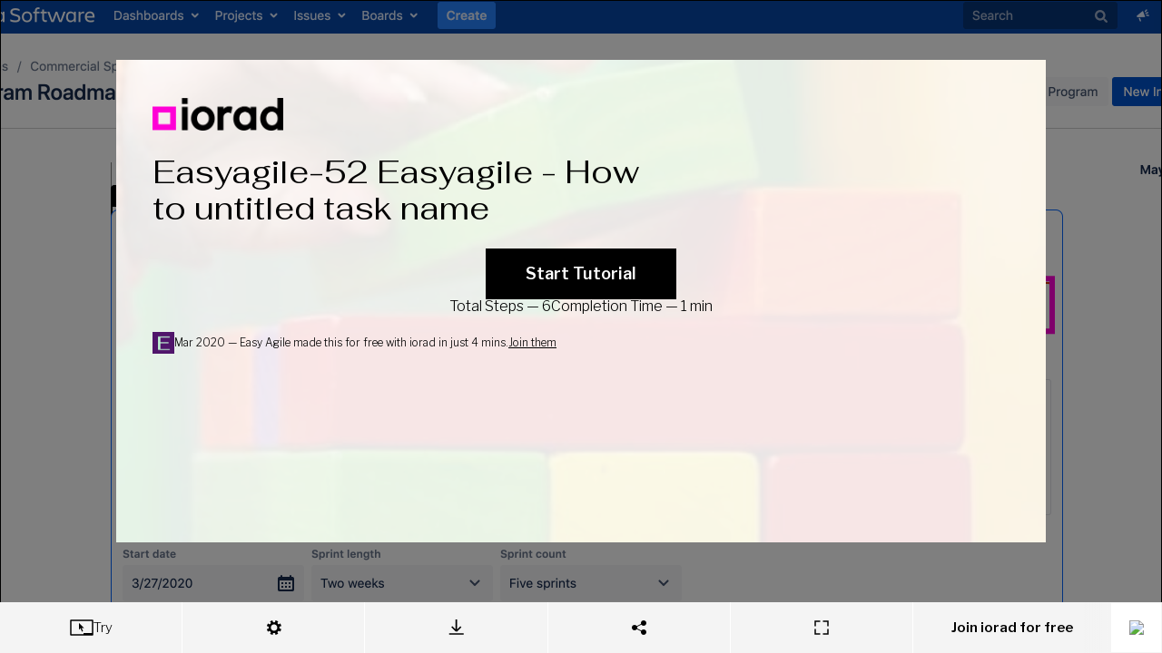

--- FILE ---
content_type: text/html
request_url: https://www.iorad.com/player/1649765/Easyagile-52-Easyagile---How-to-untitled-task-name
body_size: 14130
content:
<!doctype html>
  <html lang="en-us" data-pathname=/player/1649765/Easyagile-52-Easyagile---How-to-untitled-task-name/   >
    <head>
      <link rel="shortcut icon" href="/favicon.ico" />
      <meta name="viewport" content="width=device-width, initial-scale=1, maximum-scale=5"  />
      
        <link rel="chrome-webstore-item" href="https://chrome.google.com/webstore/detail/kjfmedbganalpkohkeghhpppicoigdal" />
      

      

      

      
        <link rel="preload" href="//s3.iorad.com/_dist/styles/hashed/player/common/cover-qkl7w777ywifuvleheva.css" as="style" />
<link rel="preload" href="//s3.iorad.com/_dist/styles/hashed/player/common/player-ygjgq72ggo9f1nqudmtp.css" as="style" />
        <link rel="preload" href="//s3.iorad.com/_dist/scripts/hashed/vendor_player-frsih4iu3np52lz3qml1.js" as="script" />
<link rel="preload" href="//s3.iorad.com/_dist/scripts/hashed/player-9jsgv8sahqhii8x4nqtb.js" as="script" />
      

      
      
      
        <style>html, body, #content, #content-inner { height: 100%; }

  body { margin: 0; }

  body.hide-hubspot > #hubspot-messages-iframe-container,
  body.hide-hubspot > #hubspot-conversations-inline-parent {
    display: none;
  }

  #page-wrap {
    height: 100%;
  }

  .root.oembed {
    border: 2px solid #ebebeb;
  }</style>
      

      
        <script>window.ioradWidgetCustomOptions = { hideIcon: true };</script>
      
      

      <title data-react-helmet="true">Easyagile-52 Easyagile - How to untitled task name</title><meta data-react-helmet="true" charset="utf-8"/><meta data-react-helmet="true" http-equiv="X-UA-Compatible" content="IE=edge, chrome=1"/><meta data-react-helmet="true" name="google-site-verification" content="bJwiKI9CRA_Mi9p1Fz1s6ZT8Zu9D1x9xndjFrPIHLls"/><meta data-react-helmet="true" name="apple-mobile-web-app-capable" content="yes"/><meta data-react-helmet="true" name="apple-mobile-web-app-status-bar-style" content="black"/><meta data-react-helmet="true" name="p:domain_verify" content="143ebb8333e460da7e38e0e007c07af4"/><meta data-react-helmet="true" name="slack-app-id" content="A9MELHXE3"/><meta data-react-helmet="true" property="og:locale" content="en_US"/><meta data-react-helmet="true" property="og:card" content="summary"/><meta data-react-helmet="true" property="og:site" content="@iorad"/><meta data-react-helmet="true" property="og:creator" content="@iorad"/><meta data-react-helmet="true" property="Copyright" content="Copyright iorad 2025. All Rights Reserved."/><meta data-react-helmet="true" property="og:site_name" content="iorad"/><meta data-react-helmet="true" property="og:title" content="Easyagile-52 Easyagile - How to untitled task name"/><meta data-react-helmet="true" property="og:url" content="https://www.iorad.com/player/1649765/Easyagile-52-Easyagile---How-to-untitled-task-name"/><meta data-react-helmet="true" property="og:description" content="Check out this tutorial on iorad.com"/><meta data-react-helmet="true" property="og:image" content="https://www.iorad.com/api/tutorial/sharingScreenshot?tutorial_id=1649765&amp;sharing_type=default&amp;cache=1585282320000"/><meta data-react-helmet="true" property="og:image:secure_url" content="https://www.iorad.com/api/tutorial/sharingScreenshot?tutorial_id=1649765&amp;sharing_type=default&amp;cache=1585282320000"/><meta data-react-helmet="true" property="og:image:width" content="600"/><meta data-react-helmet="true" property="og:image:height" content="315"/><meta data-react-helmet="true" property="twitter:card" content="summary_large_image"/><meta data-react-helmet="true" property="twitter:title" content="Easyagile-52 Easyagile - How to untitled task name"/><meta data-react-helmet="true" property="twitter:description" content="Check out this tutorial on iorad.com"/><meta data-react-helmet="true" property="twitter:image" content="https://www.iorad.com/api/tutorial/sharingScreenshot?tutorial_id=1649765&amp;sharing_type=twitter&amp;cache=1585282320000"/><meta data-react-helmet="true" property="twitter:image:width" content="506"/><meta data-react-helmet="true" property="twitter:image:height" content="253"/><meta data-react-helmet="true" property="twitter:site" content="@iorad"/><meta data-react-helmet="true" name="description" content="1. Give your Increment a name. In this example, we&#x27;ll name this Increment Q1: Get Ready to Launch. 2. Objectives and Roles  What are the main Objectives of this Program Increment that you want to communicate to your teams? What are the teams intending to achieve in this fixed timebox? Click to see a few example Objectives  . Click highlight. Click Two weeks. Scroll left and click Create Increment. Scroll right and that&#x27;s it. You&#x27;re done."/><meta data-react-helmet="true" name="author" content="Easy Agile"/><meta data-react-helmet="true" name="google-translate-customization" content="13bb9248d9230b4-f011844e2eaea36c-gb2fafb4c0d9f8139-9"/><meta data-react-helmet="true" name="alternate" type="application/json+oembed" href="//www.iorad.com/api/oembed?url=https%3A%2F%2Fwww.iorad.com%2Fplayer%2F1649765%2FEasyagile-52-Easyagile---How-to-untitled-task-name&amp;format=json"/>
    </head>
    <body
      class=""
    >
      

      <script charSet="UTF-8">window.__dataPlayer={"loading":false,"tutorialId":"1649765","isPopup":false,"loaded":true,"noAccessRight":false,"authorId":"39833","json":{"changes":true,"tutorial":{"title":"Easyagile-52 Easyagile - How to untitled task name","author":"Easy Agile","authoremail":"teagan@easyagile.com","created":"Mar 27, 2020 2:58 AM","updated":"Mar 27, 2020 4:12 AM","views":0,"likes":0,"duration":210000,"stepCount":6,"liked":false,"public":true,"theme":-1,"isLiveTutorial":true,"liveDisabled":true,"category":"","subcategory":"","markerColorsApplyToAll":false,"emailDomains":"","isEmailDomainAllowed":false,"liveURL":"easyagile-52.easyagile.team","liveExactURL":null,"language":"en","direct_is_sharing_disabled":false,"embed_is_sharing_disabled":false,"widget_is_sharing_disabled":false,"direct_is_print_portrait_disabled":false,"embed_is_print_portrait_disabled":false,"widget_is_print_portrait_disabled":false,"direct_is_print_landscape_disabled":false,"embed_is_print_landscape_disabled":false,"widget_is_print_landscape_disabled":false,"direct_is_live_disabled":false,"embed_is_live_disabled":false,"widget_is_live_disabled":false,"direct_is_steptext_disabled":false,"embed_is_steptext_disabled":false,"widget_is_steptext_disabled":false,"direct_is_navigation_disabled":false,"embed_is_navigation_disabled":false,"widget_is_navigation_disabled":false,"direct_is_language_disabled":false,"embed_is_language_disabled":false,"widget_is_language_disabled":false,"direct_is_logo_disabled":false,"embed_is_logo_disabled":false,"widget_is_logo_disabled":false,"direct_is_info_disabled":false,"embed_is_info_disabled":false,"widget_is_info_disabled":false,"direct_is_duration_disabled":false,"embed_is_duration_disabled":false,"widget_is_duration_disabled":false,"direct_is_stepsnumber_disabled":false,"embed_is_stepsnumber_disabled":false,"widget_is_stepsnumber_disabled":false,"direct_is_fullscreen_disabled":false,"embed_is_fullscreen_disabled":false,"widget_is_fullscreen_disabled":false,"direct_is_cover_disabled":false,"embed_is_cover_disabled":false,"widget_is_cover_disabled":false,"direct_is_trysteps_disabled":false,"embed_is_trysteps_disabled":false,"widget_is_trysteps_disabled":false,"direct_is_watchsteps_disabled":false,"embed_is_watchsteps_disabled":false,"widget_is_watchsteps_disabled":false,"direct_is_quizsteps_disabled":false,"embed_is_quizsteps_disabled":false,"widget_is_quizsteps_disabled":false,"direct_is_viewsteps_disabled":false,"embed_is_viewsteps_disabled":false,"widget_is_viewsteps_disabled":false,"direct_is_mobilequick_disabled":false,"embed_is_mobilequick_disabled":false,"widget_is_mobilequick_disabled":false,"direct_is_trysteps_default":false,"embed_is_trysteps_default":false,"widget_is_trysteps_default":false,"direct_is_watchsteps_default":false,"embed_is_watchsteps_default":false,"widget_is_watchsteps_default":false,"direct_is_quizsteps_default":false,"embed_is_quizsteps_default":false,"widget_is_quizsteps_default":false,"direct_is_viewsteps_default":false,"embed_is_viewsteps_default":false,"widget_is_viewsteps_default":false,"direct_is_mobilequick_default":false,"embed_is_mobilequick_default":false,"widget_is_mobilequick_default":false,"direct_is_pdf_default":false,"embed_is_pdf_default":false,"widget_is_pdf_default":false,"direct_is_live_default":false,"embed_is_live_default":false,"widget_is_live_default":false,"direct_is_adaptive_device":false,"embed_is_adaptive_device":false,"widget_is_adaptive_device":false,"direct_is_desktop_device":false,"embed_is_desktop_device":false,"widget_is_desktop_device":false,"direct_is_mobile_device":false,"embed_is_mobile_device":false,"widget_is_mobile_device":false,"direct_is_adaptive_screenshot_zoom":false,"embed_is_adaptive_screenshot_zoom":false,"widget_is_adaptive_screenshot_zoom":false,"direct_is_half_screenshot_zoom":false,"embed_is_half_screenshot_zoom":false,"widget_is_half_screenshot_zoom":false,"direct_is_full_screenshot_zoom":false,"embed_is_full_screenshot_zoom":false,"widget_is_full_screenshot_zoom":false,"useBrowserCapture":true,"authorID":39833,"embedOnly":false,"list_type":0,"account_type":"free","theme_usage_count":2,"user_mask_count":0,"user_share_static_count":1,"user_audio_count":0,"user_notracking_count":0,"user_marker_colors_count":45,"user_layout_options_count":0,"print_limit":0,"user_practice_count":0,"locked_privacy_embed":"","public_disabled":false,"moduleID":1649765,"last_editor_public_name":"Easy Agile","last_editor_id":39833,"type":"U","prohibitShare":true,"direct_is_tryview_disabled":false,"printAllowed":false,"liveDomainSpecific":false,"embedWidget":false,"translations":[],"domainsGroups":[],"disabled":false,"baseThemes":[{"unique_id":1,"internalKey":"bright","data":{"name":"Bright","colorPrimary":"#ffffff","headerBackground":"\u002Fcapture\u002Ftutorials\u002Fdefault_theme_1_headerBackground.jpeg","backgroundImageDark":false,"headerMask":"90","headerMaskType":"#ffffff","logoImage":"\u002Fcapture\u002Ftutorials\u002Fdefault_theme_1_logoImage.png","lastModified":1741868166696},"name":"Bright","colorPrimary":"#ffffff","headerBackground":"\u002F\u002Fs3.iorad.com\u002Fcapture\u002Ftutorials\u002Fdefault_theme_1_headerBackground.jpeg","backgroundImageDark":false,"headerMask":"90","headerMaskType":"#ffffff","logoImage":"\u002F\u002Fs3.iorad.com\u002Fcapture\u002Ftutorials\u002Fdefault_theme_1_logoImage.png","lastModified":1741868166696,"id":-1,"isBaseTheme":true,"headerMaskColor":"#ffffff"},{"unique_id":2,"internalKey":"dark","data":{"name":"Dark","colorPrimary":"#000000","headerBackground":"\u002Fcapture\u002Ftutorials\u002Fdefault_theme_2_headerBackground.jpg","backgroundImageDark":true,"headerMask":"70","headerMaskType":"black","logoImage":"\u002Fcapture\u002Ftutorials\u002Fdefault_theme_2_logoImage.svg","lastModified":1630551201775},"name":"Dark","colorPrimary":"#000000","headerBackground":"\u002F\u002Fs3.iorad.com\u002Fcapture\u002Ftutorials\u002Fdefault_theme_2_headerBackground.jpg","backgroundImageDark":true,"headerMask":"70","headerMaskType":"black","logoImage":"\u002F\u002Fs3.iorad.com\u002Fcapture\u002Ftutorials\u002Fdefault_theme_2_logoImage.svg","lastModified":1630551201775,"id":-2,"isBaseTheme":true},{"unique_id":3,"internalKey":"image","data":{"name":"Artsy ","colorPrimary":"#000000","headerBackground":"\u002Fcapture\u002Ftutorials\u002Fdefault_theme_3_headerBackground.jpg","backgroundImageDark":false,"headerMask":"60","headerMaskType":"#FFFFFF","logoImage":"\u002Fcapture\u002Ftutorials\u002Fdefault_theme_3_logoImage.png","lastModified":1741868179077,"logoImageDark":"\u002Fcapture\u002Ftutorials\u002Fdefault_theme_3_logoImageDark.png"},"name":"Artsy ","colorPrimary":"#000000","headerBackground":"\u002F\u002Fs3.iorad.com\u002Fcapture\u002Ftutorials\u002Fdefault_theme_3_headerBackground.jpg","backgroundImageDark":false,"headerMask":"60","headerMaskType":"#FFFFFF","logoImage":"\u002F\u002Fs3.iorad.com\u002Fcapture\u002Ftutorials\u002Fdefault_theme_3_logoImage.png","lastModified":1741868179077,"logoImageDark":"\u002Fcapture\u002Ftutorials\u002Fdefault_theme_3_logoImageDark.png","id":-3,"isBaseTheme":true}],"isCustomTheme":false,"isPremiumTutorial":false,"guideMeMode":"practice","usedShareStatic":false,"isDraft":false,"isTranslation":false,"assetsKey":"4a916da6-c4f7-4fae-8ad0-5f651dceea64","notracking":false,"captureNumber":4,"languageManual":false,"languageDetected":false,"direct_is_full_step_panel":false,"embed_is_full_step_panel":false,"widget_is_full_step_panel":false,"quizEnabled":true,"doitEnabled":true,"commentingEnabled":true,"recommendedEnabled":true,"direct_is_minimized_step_panel":false,"direct_is_steptext_step_panel":false,"direct_is_navbar_step_panel":false,"direct_is_hidden_step_panel":false,"embed_is_minimized_step_panel":false,"embed_is_steptext_step_panel":false,"embed_is_navbar_step_panel":false,"embed_is_hidden_step_panel":false,"widget_is_minimized_step_panel":false,"widget_is_steptext_step_panel":false,"widget_is_navbar_step_panel":false,"widget_is_hidden_step_panel":false,"account_is_trialing":false,"account_is_trialing_with_quota":false,"account_trialing_end":null,"user_trial_tutorials_count":0,"user_video_count":0,"music_usage_count":0,"user_custom_recommended_count":0,"gif_count":0,"export_word_count":0,"user_mobile_count":0,"domains_whitelist":"","locked_privacy_embed_variable":false,"google_analytics_enabled":0,"analytics_email_enabled":0,"referrals_enabled":0,"automations_enabled":0,"ai_settings_enabled":0,"language_template_enabled":0,"data_export_enabled":0,"tts_update_notification_disabled":false,"translation_update_notification_disabled":false,"privacy_locked":false,"layout_locked":false,"theme_locked":false,"media_locked":false,"music_locked":false,"quiz_locked":false,"disabled_locked":false,"ioradical_agents_locked":false,"disabled_default":false,"individual_creator_settings_enabled":false,"fast_loading_dashboard_enabled":false,"description":"","notes":"","authorAvatarSrc":"https:\u002F\u002Fs3.iorad.com\u002Fassets\u002Favatars-default\u002Fe.png","updatedTimestamp":1585282322000,"musicEnabled":false,"musicId":"","musicAttribution":"","audioTranscriptionEnabled":false,"videoTranscriptionEnabled":false,"usedInSquare":false,"screenshotOverlayColor":"#000000","screenshotOverlayOpacity":50,"screenshotOverlayEnter":"fade-in","screenshotOverlayFadeInDuration":3,"screenshotOverlayDynamicMousePosition":false,"screenshotOverlayHideOnTransparentInfoSteps":false,"notranslate_highlight":false,"notranslate_title":false,"hasMarkerColors":true,"translationOf":null,"isMobile":false,"mobileOf":null,"label":"","customRecommended":false,"copilot":false,"aiWriter":false,"aiPIIRedactor":false},"themes":[{"id":1,"name":"Custom 1","baseTheme":"Light ","colorPrimary":"#ffffff","minContrastPercent":null,"logoImage":"https:\u002F\u002Fs3.iorad.com\u002Fcapture\u002Ftutorials\u002F39833\u002Ftheme_1.png?nocache=1561401707775","logoHref":null,"logoTargetBlank":null,"notyDisplayed":null,"dynamicBackgroundEnabled":true,"colorSecondary":"#ffffff","isCompanyTheme":null,"headerMaskColor":"#000000","logoCropped":true,"lock":true}],"steps":[{"id":null,"type":"LEFT_CLICK","description":"1. Give your Increment a name. In this example, we'll name this Increment&nbsp;\u003Cb\u003EQ1: Get Ready to Launch\u003C\u002Fb\u003E","hidden":false,"summary":true,"component":{"type":"text_input","name":"Increment Name*","value":"","checked":false,"bounds":{"x":210,"y":316,"width":1019,"height":52},"isInPopup":true,"locator":[{"tagName":"DIV","id":"programs","classes":["pagecontent"],"childIndex":1,"attributes":{"class":"pagecontent","id":"programs"}},{"tagName":"DIV","classes":["eap-container"],"childIndex":0,"attributes":{"class":"eap-container"}},{"tagName":"DIV","classes":["sc-dvpmds","ivHkoO"],"childIndex":2,"attributes":{"class":"sc-dvpmds ivHkoO","data-test":"program-roadmap"}},{"tagName":"DIV","classes":["sc-dwztqd","bDNHSg"],"childIndex":0,"attributes":{"class":"sc-dwztqd bDNHSg","style":"min-height: 600px; width: 3195px;"}},{"tagName":"DIV","classes":["sc-OxbzP","dIMBla"],"childIndex":16,"attributes":{"class":"sc-OxbzP dIMBla","style":"left: 435px; top: 77px; width: 1049.38px; z-index: 20;"}},{"tagName":"FORM","childIndex":1,"attributes":{"novalidate":"","data-test":"increment-form"}},{"tagName":"DIV","classes":["Field__FieldWrapper-vqybw1-0","doxtck"],"text":"Increment Name*This field is required","childIndex":0,"attributes":{"class":"Field__FieldWrapper-vqybw1-0 doxtck","data-iorad-extension-capture-preview":"true","style":"outline-width: 3px;"}},{"tagName":"DIV","classes":["sc-kqlzXE","eOuXww"],"text":"This field is required","childIndex":1,"attributes":{"class":"sc-kqlzXE eOuXww"}},{"tagName":"DIV","classes":["css-1ln364w"],"childIndex":0,"attributes":{"class":"css-1ln364w"}},{"tagName":"INPUT","id":"name-uid3","classes":["css-13hc3dd"],"name":"name","detectedName":"Increment Name*","childIndex":0,"attributes":{"name":"name","aria-invalid":"true","aria-labelledby":"name-uid3-label name-uid3-helper name-uid3-valid name-uid3-error","id":"name-uid3","required":"","class":"css-13hc3dd","value":""}}],"style":{"color":"rgb(9, 30, 66)","background-color":"rgba(0, 0, 0, 0)","font-size":"14px","font-weight":"400","font-family":"-apple-system, system-ui, \"Segoe UI\", Roboto, Oxygen, Ubuntu, \"Fira Sans\", \"Droid Sans\", \"Helvetica Neue\", sans-serif"},"alternatives":[]},"window":{"width":1440,"height":766,"x":0,"y":0,"title":"Easy Agile Programs - Jira","url":"https:\u002F\u002Feasyagile-52.easyagile.team\u002Fplugins\u002Fservlet\u002Feap\u002Fprogram\u002F130","frameURL":"https:\u002F\u002Feasyagile-52.easyagile.team\u002Fplugins\u002Fservlet\u002Feap\u002Fprogram\u002F130","id":1553,"loggedIn":true,"navActiveAnchorInfo":null},"marker":{"bounds":{"x":210,"y":316,"width":1019,"height":52},"type":"rectangle","color":"rgba(0, 0, 0, 0)"},"screenshot":{"fileSize":186266,"width":1440,"height":766,"x":0,"y":0,"id":"b010f8c2-0929-b753-019d-679445509dd4_0","frames":[{"id":"b010f8c2-0929-b753-019d-679445509dd4_0","url":"https:\u002F\u002Fs3.iorad.com\u002Fcapture\u002Ftutorials\u002F39833\u002F1649765\u002Fb010f8c2-0929-b753-019d-679445509dd4_0.png?cache=1763308337592&Expires=1763394737&Key-Pair-Id=APKAJQSOPV7ZJ4BLD63A&Signature=ch66kZbUSok53ZlxWKZ1e3lA7unzrl8MwWHIaCzDWluXUMH5rby9mAYX0IKaRmqG80goyOcGKUWGDnjItkEskhtnxk3spnBx4EKfDBvXu38qKM-p6kmkSeE94WFF8nT7Nk~dSONJ8NJB1xXMjktMalbxJI28~wmbyUxSQySi33nyHCSco-DMDsZkoTgoMD80k6lprWnmPUU8qUoD2fUN7cOZMtb2VSLstJfWFChWrdcK~nsiFUjWO9i3~ld2D4o86zdCsXv5gGzqERNFEgjDGRPIi4N-AUvwz87L-tP6Kc3A3RJQfPxlfGBOHAii9jNaChGkTAd0kRhC7JCICx~Vhg__","saved":true,"encrypted":false}],"url":null,"saved":true,"encrypted":false},"event":{"dblclick":false,"change":false,"clientX":461,"clientY":317,"startTimeStamp":1585277827451,"endTimeStamp":1585277828975,"captureDuration":1524},"index":0,"descriptionModTime":"2020-03-27T03:55:51.195Z","descriptionTextModTime":"2020-03-27T03:55:51.195Z","steps":[],"audioEncrypted":null,"_audioUrl":null,"videoEncrypted":null,"_videoUrl":null},{"id":null,"type":"LEFT_CLICK","description":"2.&nbsp;\u003Cb\u003EObjectives and Roles\u003C\u002Fb\u003E\u003Cbr\u003E\u003Cbr\u003EWhat are the main Objectives of this Program Increment that you want to communicate to your teams? What are the teams intending to achieve in this fixed timebox? Click to see a few example Objectives \u003Cbr\u003E","hidden":false,"summary":true,"component":{"type":"text_input","bounds":{"x":200,"y":474,"width":953,"height":23},"isInPopup":true,"locator":[{"tagName":"DIV","classes":["sc-bJTOcE","omDnN"],"childIndex":0,"attributes":{"class":"sc-bJTOcE omDnN","style":"min-height: 600px; width: 3195px;"}},{"tagName":"DIV","classes":["sc-cNQqM","fVmvvF"],"childIndex":16,"attributes":{"class":"sc-cNQqM fVmvvF","style":"left: 435px; top: 77px; width: 1049.38px; z-index: 20;"}},{"tagName":"FORM","childIndex":1,"attributes":{"novalidate":"","data-test":"increment-form"}},{"tagName":"DIV","classes":["Field__FieldWrapper-vqybw1-0","doxtck"],"text":"ObjectivesNormal textNormal text","childIndex":1,"attributes":{"class":"Field__FieldWrapper-vqybw1-0 doxtck"}},{"tagName":"DIV","text":"Normal textNormal text","childIndex":1,"attributes":{}},{"tagName":"DIV","classes":["sc-kjoXOD","bhnhRO"],"text":"Normal textNormal text","childIndex":1,"attributes":{"class":"sc-kjoXOD bhnhRO"}},{"tagName":"DIV","classes":["akEditor","sc-jqCOkK","hixZhs"],"text":"Normal textNormal text","childIndex":0,"attributes":{"class":"akEditor sc-jqCOkK hixZhs"}},{"tagName":"DIV","classes":["sc-fBuWsC","WdtaA"],"childIndex":1,"attributes":{"class":"sc-fBuWsC WdtaA"}},{"tagName":"DIV","classes":["ak-editor-content-area","sc-gGBfsJ","dunsur","sc-jhAzac","kjVtkz"],"childIndex":0,"attributes":{"class":"ak-editor-content-area sc-gGBfsJ dunsur sc-jhAzac kjVtkz"}},{"tagName":"DIV","classes":["ua-chrome","ProseMirror"],"childIndex":1,"attributes":{"class":"ua-chrome ProseMirror","contenteditable":"true","data-gramm":"false","style":""}}],"style":{"color":"rgb(23, 43, 77)","background-color":"rgba(0, 0, 0, 0)","font-size":"14px","font-weight":"400","font-family":"-apple-system, system-ui, \"Segoe UI\", Roboto, Oxygen, Ubuntu, \"Fira Sans\", \"Droid Sans\", \"Helvetica Neue\", sans-serif"},"alternatives":[]},"window":{"width":1440,"height":766,"x":0,"y":0,"title":"Easy Agile Programs - Jira","url":"https:\u002F\u002Feasyagile-86.easyagile.team\u002Fplugins\u002Fservlet\u002Feap\u002Fprogram\u002F130","frameURL":"https:\u002F\u002Feasyagile-86.easyagile.team\u002Fplugins\u002Fservlet\u002Feap\u002Fprogram\u002F130","id":1606,"loggedIn":true,"navActiveAnchorInfo":{"type":"LINK","bounds":{"x":555,"y":139,"width":65,"height":30},"name":"Create","options":null,"style":{"color":"rgb(222, 235, 255)","background-color":"rgb(38, 132, 255)","font-size":"14px","font-weight":"600","font-family":"-apple-system, system-ui, \"Segoe UI\", Roboto, Oxygen, Ubuntu, \"Fira Sans\", \"Droid Sans\", \"Helvetica Neue\", sans-serif"},"pageBounds":{"width":64.96875,"height":30,"y":5,"x":554.515625},"isInPopup":false,"locator":[{"tagName":"HTML","classes":["webkit","chrome","iorad-extension-widget-visible"],"childIndex":0,"attributes":{"lang":"en","class":"webkit chrome iorad-extension-widget-visible","iorad-extension-lazyloadid":"1585275209061","data-iorad-extension":"chrome"}},{"tagName":"BODY","id":"jira","classes":["aui-layout","aui-theme-default"],"childIndex":1,"attributes":{"id":"jira","class":"aui-layout aui-theme-default","data-version":"8.7.1","data-aui-version":"8.6.0","style":"overflow-y: auto;"}},{"tagName":"DIV","id":"page","childIndex":0,"attributes":{"id":"page"}},{"tagName":"HEADER","id":"header","childIndex":0,"attributes":{"id":"header","role":"banner"}},{"tagName":"NAV","classes":["aui-header","aui-dropdown2-trigger-group"],"childIndex":1,"attributes":{"class":"aui-header aui-dropdown2-trigger-group","role":"navigation","resolved":"","data-aui-responsive":"true"}},{"tagName":"DIV","classes":["aui-header-inner"],"childIndex":0,"attributes":{"class":"aui-header-inner"}},{"tagName":"DIV","classes":["aui-header-primary"],"text":"DashboardsProjectsIssuesBoards\nCreate","childIndex":0,"attributes":{"class":"aui-header-primary"}},{"tagName":"UL","classes":["aui-nav"],"text":"DashboardsProjectsIssuesBoards\nCreate","childIndex":1,"attributes":{"class":"aui-nav","style":"width: auto;"}},{"tagName":"LI","id":"create-menu","text":"Create","childIndex":4,"attributes":{"id":"create-menu"}},{"tagName":"A","id":"create_link","classes":["aui-button","aui-button-primary","aui-style","create-issue"],"text":"Create","href":"\u002Fsecure\u002FCreateIssue!default.jspa","childIndex":0,"attributes":{"id":"create_link","class":"aui-button aui-button-primary aui-style create-issue ","title":"Create a new issue \u002F bug \u002F feature request \u002F etc ( Type 'c' )","href":"\u002Fsecure\u002FCreateIssue!default.jspa","accesskey":"c","resolved":""}}],"tagName":"A"}},"marker":{"bounds":{"x":200,"y":474,"width":953,"height":23},"type":"rectangle","color":"rgba(0, 0, 0, 0)"},"screenshot":{"fileSize":189050,"width":1440,"height":766,"x":0,"y":0,"id":"1dcc969a-5ec5-1f93-f10d-826c7040ef15_0","frames":[{"id":"1dcc969a-5ec5-1f93-f10d-826c7040ef15_0","url":"https:\u002F\u002Fs3.iorad.com\u002Fcapture\u002Ftutorials\u002F39833\u002F1649765\u002F1dcc969a-5ec5-1f93-f10d-826c7040ef15_0.png?cache=1763308337592&Expires=1763394737&Key-Pair-Id=APKAJQSOPV7ZJ4BLD63A&Signature=NycTf3AjMxQd6tc4NPgsBVuYX3skU1aIBw9~9DnJLA185o1U7bhlJPtjORo2lC3~j37NT1kJXLWt0s0uow9sst9AEIWRoaHkWtkRDTRkU4q0vZK9I9Cadmz-G8crzoWN4v~mgcsFbbN007nWmwmLaUeVakS4J8NE3xuzD~1c8DTCIZbir8iU-8z4Q~QfySIEaGHqLQnnGtLf7NxpMdrWkqAGgl4kv9Sj5lABo1ICNc~RdkveDIePhmBGN1MQV1lcxboaZCycC6tQoUnCW-ehzRrTI6D6P-w5z1qTqojscSuXpDiCKh~iFgXBkZbd9wsqRIB4FdmXQnGmcXFGLQDo~g__","saved":true,"encrypted":false}],"url":null,"saved":true,"encrypted":false},"event":{},"index":1,"descriptionModTime":"2020-03-27T04:10:28.763Z","descriptionTextModTime":"2020-03-27T04:10:28.666Z","steps":[],"audioEncrypted":null,"_audioUrl":null,"videoEncrypted":null,"_videoUrl":null},{"id":null,"type":"LEFT_CLICK","description":"Click \u003Cb\u003Ehighlight\u003C\u002Fb\u003E","hidden":false,"summary":true,"component":{"type":"text_input","bounds":{"x":200,"y":474,"width":953,"height":82},"isInPopup":true,"locator":[{"tagName":"DIV","classes":["sc-bJTOcE","omDnN"],"childIndex":0,"attributes":{"class":"sc-bJTOcE omDnN","style":"min-height: 600px; width: 3195px;"}},{"tagName":"DIV","classes":["sc-cNQqM","fVmvvF"],"childIndex":16,"attributes":{"class":"sc-cNQqM fVmvvF","style":"left: 435px; top: 77px; width: 1049.38px; z-index: 20;"}},{"tagName":"FORM","childIndex":1,"attributes":{"novalidate":"","data-test":"increment-form"}},{"tagName":"DIV","classes":["Field__FieldWrapper-vqybw1-0","doxtck"],"childIndex":1,"attributes":{"class":"Field__FieldWrapper-vqybw1-0 doxtck"}},{"tagName":"DIV","childIndex":1,"attributes":{}},{"tagName":"DIV","classes":["sc-kjoXOD","bhnhRO"],"childIndex":1,"attributes":{"class":"sc-kjoXOD bhnhRO"}},{"tagName":"DIV","classes":["akEditor","sc-jqCOkK","hixZhs"],"childIndex":0,"attributes":{"class":"akEditor sc-jqCOkK hixZhs"}},{"tagName":"DIV","classes":["sc-fBuWsC","WdtaA"],"childIndex":1,"attributes":{"class":"sc-fBuWsC WdtaA"}},{"tagName":"DIV","classes":["ak-editor-content-area","sc-gGBfsJ","dunsur","sc-jhAzac","kjVtkz"],"childIndex":0,"attributes":{"class":"ak-editor-content-area sc-gGBfsJ dunsur sc-jhAzac kjVtkz"}},{"tagName":"DIV","classes":["ua-chrome","ProseMirror","ProseMirror-focused"],"childIndex":1,"attributes":{"class":"ua-chrome ProseMirror ProseMirror-focused","contenteditable":"true","data-gramm":"false","style":"outline-width: 3px;","data-iorad-extension-capture-preview":"true"}}],"style":{"color":"rgb(23, 43, 77)","background-color":"rgba(0, 0, 0, 0)","font-size":"14px","font-weight":"400","font-family":"-apple-system, system-ui, \"Segoe UI\", Roboto, Oxygen, Ubuntu, \"Fira Sans\", \"Droid Sans\", \"Helvetica Neue\", sans-serif"},"alternatives":[]},"window":{"width":1440,"height":766,"x":0,"y":0,"title":"Easy Agile Programs - Jira","url":"https:\u002F\u002Feasyagile-86.easyagile.team\u002Fplugins\u002Fservlet\u002Feap\u002Fprogram\u002F130","frameURL":"https:\u002F\u002Feasyagile-86.easyagile.team\u002Fplugins\u002Fservlet\u002Feap\u002Fprogram\u002F130","id":1606,"loggedIn":true,"navActiveAnchorInfo":null},"marker":{"bounds":{"x":200,"y":474,"width":953,"height":82},"type":"rectangle","color":"rgba(0, 0, 0, 0)"},"screenshot":{"fileSize":251238,"width":1440,"height":766,"x":0,"y":0,"id":"1dcc969a-5ec5-1f93-f10d-826c7040ef15_2","frames":[{"id":"1dcc969a-5ec5-1f93-f10d-826c7040ef15_2","url":"https:\u002F\u002Fs3.iorad.com\u002Fcapture\u002Ftutorials\u002F39833\u002F1649765\u002F1dcc969a-5ec5-1f93-f10d-826c7040ef15_2.png?cache=1763308337592&Expires=1763394737&Key-Pair-Id=APKAJQSOPV7ZJ4BLD63A&Signature=YSGsFcCuY9DlLuWli6X-Fullx0P~dY6ZIhiAkKlxEwI55wEHYJpMyoHOwtLZyiDd3X~nJh0CLLS53yzjEBRGFRlOp9Xj7prgvguS2yU9iG~IfJPg7df0d36FvrsjDpoHr32gqkN505keY5OubFxovX44P8G7jJR7i-YrXh70Y1XA3FPA-78~i4Kiab-63DiDiJv1FnopO1aCmh3AsKiaK~Rp1E7G90t4dgTN4OesuVTAi9-vIt9xxCztMZG6lesey88W0RXyRqKMEVFuc-7lB9wKds4am-4V-6bbxiHf03uAWy3gyHAQCH3sGI4KSTfT3JVl5wS30pv9e5lfcZHc8g__","saved":true,"encrypted":false}],"url":null,"saved":true,"encrypted":false},"event":{"dblclick":false,"change":false,"clientX":655,"clientY":511,"startTimeStamp":1585282193644,"endTimeStamp":1585282194589,"captureDuration":2529},"index":3,"steps":[],"audioEncrypted":null,"_audioUrl":null,"videoEncrypted":null,"_videoUrl":null},{"id":null,"type":"LEFT_CLICK","description":"Click \u003Cb\u003ETwo weeks\u003C\u002Fb\u003E","hidden":false,"summary":true,"component":{"type":"text_field","name":"Two weeks","bounds":{"x":428,"y":654,"width":200,"height":32},"isInPopup":false,"locator":[{"attributes":[]},{"tagName":"HTML","classes":["webkit","chrome","iorad-extension-widget-visible"],"childIndex":0,"attributes":{"lang":"en","iorad-extension-lazyloadid":"1585275209061","class":"webkit chrome iorad-extension-widget-visible","data-iorad-extension":"chrome"}},{"tagName":"BODY","id":"jira","classes":["aui-layout","aui-theme-default"],"childIndex":1,"attributes":{"id":"jira","class":"aui-layout aui-theme-default","data-version":"8.7.1","data-aui-version":"8.6.0","style":"overflow-y: auto;"}},{"tagName":"DIV","classes":["css-1g00iss"],"text":"One weekTwo weeksThree weeksFour weeks","childIndex":9,"attributes":{"class":"css-1g00iss"}},{"tagName":"DIV","classes":["css-26l3qy-menu"],"text":"One weekTwo weeksThree weeksFour weeks","childIndex":0,"attributes":{"class":" css-26l3qy-menu","style":""}},{"tagName":"DIV","classes":["css-1ljkvdv"],"text":"One weekTwo weeksThree weeksFour weeks","childIndex":0,"attributes":{"class":" css-1ljkvdv"}},{"tagName":"DIV","id":"react-select-2-option-1","classes":["css-1m9lks4-option"],"text":"Two weeks","childIndex":1,"attributes":{"class":" css-1m9lks4-option","id":"react-select-2-option-1","tabindex":"-1","data-iorad-extension-capture-preview":"true","style":"outline-width: 3px;"}}],"style":{"color":"rgb(255, 255, 255)","background-color":"rgb(38, 132, 255)","font-size":"14px","font-weight":"400","font-family":"-apple-system, system-ui, \"Segoe UI\", Roboto, Oxygen, Ubuntu, \"Fira Sans\", \"Droid Sans\", \"Helvetica Neue\", sans-serif"},"alternatives":[]},"window":{"width":1440,"height":766,"x":0,"y":0,"title":"Easy Agile Programs - Jira","url":"https:\u002F\u002Feasyagile-52.easyagile.team\u002Fplugins\u002Fservlet\u002Feap\u002Fprogram\u002F130","frameURL":"https:\u002F\u002Feasyagile-52.easyagile.team\u002Fplugins\u002Fservlet\u002Feap\u002Fprogram\u002F130","id":1553,"loggedIn":true,"navActiveAnchorInfo":null},"marker":{"bounds":{"x":428,"y":654,"width":200,"height":32},"type":"rectangle","color":"rgb(38, 132, 255)"},"screenshot":{"fileSize":220578,"width":1440,"height":766,"x":0,"y":0,"id":"b010f8c2-0929-b753-019d-679445509dd4_9","frames":[{"id":"b010f8c2-0929-b753-019d-679445509dd4_9","url":"https:\u002F\u002Fs3.iorad.com\u002Fcapture\u002Ftutorials\u002F39833\u002F1649765\u002Fb010f8c2-0929-b753-019d-679445509dd4_9.png?cache=1763308337592&Expires=1763394737&Key-Pair-Id=APKAJQSOPV7ZJ4BLD63A&Signature=TfOuVaDHSFYyYHO9zXfADR0yY0lG0BSbIKNwvm-KuvqZyc-8cNy0uIVnvROM2-YXRRp75orKksW3lzOFbg5IyLyWVbvk3sq-TqQVd7lQ1CaJv~G9OvP8VhJJ5axCJmi-ThfM-4F76~2Fy1B-Fajz7TVnRMzrH6Jp8nEQ7JDVxl5oiWaXPH8NEQfAnYd9ymBconhSA-dig~t8RydNzGdkY-eeSg-cUCczArcgevCcbdj6Zn94fXmztyK7-02G95wCLNiPdCwKlMq7vOSVPUfYcACRFX4gk6cdQq81QTABYKFvqzfe~y1P2HQYU2bvjEeiEbsNM9pvmGHBs8UtnQxQOA__","saved":true,"encrypted":false}],"url":null,"saved":true,"encrypted":false},"event":{"dblclick":false,"change":false,"clientX":479,"clientY":670,"startTimeStamp":1585277913005,"endTimeStamp":1585277913204,"captureDuration":6903},"index":4,"steps":[],"audioEncrypted":null,"_audioUrl":null,"videoEncrypted":null,"_videoUrl":null},{"id":null,"type":"LEFT_CLICK","description":"Scroll left and click \u003Cb\u003ECreate Increment\u003C\u002Fb\u003E","hidden":false,"summary":true,"component":{"type":"button","name":"Create Increment","value":"","bounds":{"x":1028,"y":709,"width":136,"height":32},"isInPopup":true,"locator":[{"tagName":"DIV","id":"programs","classes":["pagecontent"],"childIndex":1,"attributes":{"class":"pagecontent","id":"programs"}},{"tagName":"DIV","classes":["eap-container"],"childIndex":0,"attributes":{"class":"eap-container"}},{"tagName":"DIV","classes":["sc-dvpmds","ivHkoO"],"childIndex":2,"attributes":{"class":"sc-dvpmds ivHkoO","data-test":"program-roadmap","style":""}},{"tagName":"DIV","classes":["sc-dwztqd","bDNHSg"],"childIndex":0,"attributes":{"class":"sc-dwztqd bDNHSg","style":"min-height: 600px; width: 3195px;"}},{"tagName":"DIV","classes":["sc-OxbzP","dIMBla"],"childIndex":16,"attributes":{"class":"sc-OxbzP dIMBla","style":"left: 435px; top: 77px; width: 1049.38px; z-index: 20;"}},{"tagName":"FORM","childIndex":1,"attributes":{"novalidate":"","data-test":"increment-form","data-iorad-extension-capture-preview":"true","style":"outline-width: 3px;"}},{"tagName":"FOOTER","classes":["FormFooter__FormFooterWrapper-jnns5q-0","lphvUS"],"text":"Create IncrementCancel","childIndex":3,"attributes":{"class":"FormFooter__FormFooterWrapper-jnns5q-0 lphvUS"}},{"tagName":"DIV","classes":["css-vxcmzt"],"text":"Create IncrementCancel","childIndex":0,"attributes":{"class":"css-vxcmzt"}},{"tagName":"DIV","classes":["css-z25nd1"],"text":"Create Increment","childIndex":0,"attributes":{"class":"css-z25nd1"}},{"tagName":"BUTTON","classes":["css-1vxgi72"],"text":"Create Increment","childIndex":0,"attributes":{"type":"submit","class":"css-1vxgi72"}}],"style":{"color":"rgb(255, 255, 255)","background-color":"rgb(0, 82, 204)","font-size":"14px","font-weight":"400","font-family":"system-ui"},"alternatives":[{"type":"undefined","name":"Create IncrementCancel","bounds":{"x":213,"y":709,"width":1023,"height":32},"locator":[{"tagName":"BODY","id":"jira","classes":["aui-layout","aui-theme-default"],"childIndex":1,"attributes":{"id":"jira","class":"aui-layout aui-theme-default","data-version":"8.7.1","data-aui-version":"8.6.0","style":"overflow-y: auto;"}},{"tagName":"DIV","id":"page","childIndex":0,"attributes":{"id":"page"}},{"tagName":"SECTION","id":"content","childIndex":1,"attributes":{"id":"content","role":"main"}},{"tagName":"DIV","id":"programs","classes":["pagecontent"],"childIndex":1,"attributes":{"class":"pagecontent","id":"programs"}},{"tagName":"DIV","classes":["eap-container"],"childIndex":0,"attributes":{"class":"eap-container"}},{"tagName":"DIV","classes":["sc-dvpmds","ivHkoO"],"childIndex":2,"attributes":{"class":"sc-dvpmds ivHkoO","data-test":"program-roadmap","style":""}},{"tagName":"DIV","classes":["sc-dwztqd","bDNHSg"],"childIndex":0,"attributes":{"class":"sc-dwztqd bDNHSg","style":"min-height: 600px; width: 3195px;"}},{"tagName":"DIV","classes":["sc-OxbzP","dIMBla"],"childIndex":16,"attributes":{"class":"sc-OxbzP dIMBla","style":"left: 435px; top: 77px; width: 1049.38px; z-index: 20;"}},{"tagName":"FORM","childIndex":1,"attributes":{"novalidate":"","data-test":"increment-form","data-iorad-extension-capture-preview":"true","style":"outline-width: 3px;"}},{"tagName":"FOOTER","classes":["FormFooter__FormFooterWrapper-jnns5q-0","lphvUS"],"text":"Create IncrementCancel","childIndex":3,"attributes":{"class":"FormFooter__FormFooterWrapper-jnns5q-0 lphvUS"}}],"style":{"color":"rgb(23, 43, 77)","background-color":"rgba(0, 0, 0, 0)","font-size":"14px","font-weight":"400","font-family":"-apple-system, system-ui, \"Segoe UI\", Roboto, Oxygen, Ubuntu, \"Fira Sans\", \"Droid Sans\", \"Helvetica Neue\", sans-serif"}}]},"window":{"width":1440,"height":766,"x":0,"y":0,"title":"Easy Agile Programs - Jira","url":"https:\u002F\u002Feasyagile-52.easyagile.team\u002Fplugins\u002Fservlet\u002Feap\u002Fprogram\u002F130","frameURL":"https:\u002F\u002Feasyagile-52.easyagile.team\u002Fplugins\u002Fservlet\u002Feap\u002Fprogram\u002F130","id":1553,"loggedIn":true,"navActiveAnchorInfo":null},"marker":{"bounds":{"x":1028,"y":709,"width":136,"height":32},"type":"rectangle","color":"rgb(0, 82, 204)"},"screenshot":{"fileSize":242838,"width":1440,"height":766,"x":0,"y":0,"id":"b010f8c2-0929-b753-019d-679445509dd4_10","frames":[{"id":"b010f8c2-0929-b753-019d-679445509dd4_10","url":"https:\u002F\u002Fs3.iorad.com\u002Fcapture\u002Ftutorials\u002F39833\u002F1649765\u002Fb010f8c2-0929-b753-019d-679445509dd4_10.png?cache=1763308337592&Expires=1763394737&Key-Pair-Id=APKAJQSOPV7ZJ4BLD63A&Signature=ESnkvRfaaRLrJ~VXPqCXKzP3FbfjBtKL1oo8HJ1gXk0AvmTUrbkbhIXy~yefYUtwqJWt6luImBdagV-RozsLKY-aX025XvpdZ3nYNISHM2T6MwCW6HrQY-wSy0gtro8nEZwIF-~jrgBUhmkJkitlZmVJCakd-w08U0Mc8ZefRwP4eQOMYcusKUf~AJYSZt2unT~rZnxIsnTtHR0gxwF~bznRffYAjbjiaDSM0yFaWofN2FdjdqXBYUfT1xn29p946-sixhZsy9UCTBKPs7f1pGQSXP6QTTkTklV1VHRm0IzNuqq5RsTdlq~~7LJ8FypbGFQyavzZIKd9irtr1nXUvg__","saved":true,"encrypted":false}],"url":null,"saved":true,"encrypted":false},"event":{"dblclick":false,"change":false,"clientX":1080,"clientY":712,"startTimeStamp":1585277917884,"endTimeStamp":1585277920214,"captureDuration":7010},"index":5,"steps":[],"audioEncrypted":null,"_audioUrl":null,"videoEncrypted":null,"_videoUrl":null},{"id":null,"type":"READ","description":"Scroll right and that's it. You're done.","hidden":false,"summary":true,"component":{"type":"undefined","bounds":{"x":1028,"y":709,"width":136,"height":32},"isInPopup":false,"locator":[{"attributes":[]},{"tagName":"HTML","classes":["webkit","chrome","iorad-extension-widget-visible"],"childIndex":0,"attributes":{"lang":"en","iorad-extension-lazyloadid":"1585275209061","class":"webkit chrome iorad-extension-widget-visible","data-iorad-extension":"chrome"}},{"tagName":"BODY","id":"jira","classes":["aui-layout","aui-theme-default"],"childIndex":1,"attributes":{"id":"jira","class":"aui-layout aui-theme-default","data-version":"8.7.1","data-aui-version":"8.6.0","style":"overflow-y: auto;"}},{"tagName":"DIV","id":"page","childIndex":0,"attributes":{"id":"page"}},{"tagName":"SECTION","id":"content","childIndex":1,"attributes":{"id":"content","role":"main"}},{"tagName":"DIV","id":"programs","classes":["pagecontent"],"childIndex":1,"attributes":{"class":"pagecontent","id":"programs"}},{"tagName":"DIV","classes":["eap-container"],"childIndex":0,"attributes":{"class":"eap-container"}},{"tagName":"DIV","classes":["sc-dvpmds","ivHkoO"],"childIndex":2,"attributes":{"class":"sc-dvpmds ivHkoO","data-test":"program-roadmap","style":""}}],"style":{"color":"rgb(23, 43, 77)","background-color":"rgba(0, 0, 0, 0)","font-size":"14px","font-weight":"400","font-family":"-apple-system, system-ui, \"Segoe UI\", Roboto, Oxygen, Ubuntu, \"Fira Sans\", \"Droid Sans\", \"Helvetica Neue\", sans-serif"},"alternatives":[]},"window":{"width":1440,"height":766,"x":0,"y":0,"title":"Easy Agile Programs - Jira","url":"https:\u002F\u002Feasyagile-52.easyagile.team\u002Fplugins\u002Fservlet\u002Feap\u002Fprogram\u002F130","frameURL":"https:\u002F\u002Feasyagile-52.easyagile.team\u002Fplugins\u002Fservlet\u002Feap\u002Fprogram\u002F130","id":1553,"loggedIn":true,"navActiveAnchorInfo":null},"marker":{"bounds":{"x":1028,"y":709,"width":136,"height":32},"type":"rectangle","color":"rgba(0, 0, 0, 0)"},"screenshot":{"fileSize":151954,"width":1440,"height":766,"x":0,"y":0,"id":"b010f8c2-0929-b753-019d-679445509dd4_11","frames":[{"id":"b010f8c2-0929-b753-019d-679445509dd4_10","url":"https:\u002F\u002Fs3.iorad.com\u002Fcapture\u002Ftutorials\u002F39833\u002F1649765\u002Fb010f8c2-0929-b753-019d-679445509dd4_10.png?cache=1763308337592&Expires=1763394737&Key-Pair-Id=APKAJQSOPV7ZJ4BLD63A&Signature=ESnkvRfaaRLrJ~VXPqCXKzP3FbfjBtKL1oo8HJ1gXk0AvmTUrbkbhIXy~yefYUtwqJWt6luImBdagV-RozsLKY-aX025XvpdZ3nYNISHM2T6MwCW6HrQY-wSy0gtro8nEZwIF-~jrgBUhmkJkitlZmVJCakd-w08U0Mc8ZefRwP4eQOMYcusKUf~AJYSZt2unT~rZnxIsnTtHR0gxwF~bznRffYAjbjiaDSM0yFaWofN2FdjdqXBYUfT1xn29p946-sixhZsy9UCTBKPs7f1pGQSXP6QTTkTklV1VHRm0IzNuqq5RsTdlq~~7LJ8FypbGFQyavzZIKd9irtr1nXUvg__","saved":true,"encrypted":false},{"id":"b010f8c2-0929-b753-019d-679445509dd4_11-b010f8c2-0929-b753-019d-679445509dd4_10-diff","x":0,"y":2,"width":1362,"height":764,"url":"https:\u002F\u002Fs3.iorad.com\u002Fcapture\u002Ftutorials\u002F39833\u002F1649765\u002Fb010f8c2-0929-b753-019d-679445509dd4_11-b010f8c2-0929-b753-019d-679445509dd4_10-diff.png?cache=1763308337592&Expires=1763394737&Key-Pair-Id=APKAJQSOPV7ZJ4BLD63A&Signature=DuUzs72Rv6rcYnpiFND-5HLfp5lVg2pkJiL9rtudLQHrw43OmSQSW28UKkchteE9hrzDBeeWnw81wXvNEWLbkb6jVTTMeV1o~uW4V4aHUKl9BcYpHI7AZHe6p7n5KijSLIxJAMlb0R0xkfzZqcKb3uV~dgram8wamT9gOTcqYBiN4ENwLoAOYHwTQBkV6vIN-4b3UnRQoDTAMly63-29cetChZ8YdP2VFWXkE0ibdQVxBM0m5CfF--OBrKl3Jt1YCD6kS58lrGZSUctRtxdIhabnfWL~7qVhMkfvUJehAxG90upVuas2UA9HQ8yaB62E5UNxM-2hJCVKGadyA4EEVQ__","saved":true,"encrypted":false}],"url":null,"saved":true,"encrypted":false},"event":{"name":"lastSlide","startTimeStamp":1585277921522,"endTimeStamp":1585277927892,"captureDuration":7678},"index":6,"steps":[],"audioEncrypted":null,"_audioUrl":null,"videoEncrypted":null,"_videoUrl":null}],"default":{},"markerColors":{},"cfExipreTime":1585293121504,"liveUrlConfig":{"list":[]},"headerColors":{"coverBackgroundImage":"\u002F\u002Fs3.iorad.com\u002Fcapture\u002Ftutorials\u002Fdefault_theme_1_headerBackground.jpeg?cache=1741868166696","coverBackground":"rgba(255, 255, 255, 0.9)","font":"#000000"},"fonts":{"primaryFamily":"Libre Franklin","secondaryFamily":"Fahkwang"}},"playerURL":{"IFRAME":"\u003Ciframe src=\"https:\u002F\u002Fwww.iorad.com\u002Fplayer\u002F1649765\u002FEasyagile-52-Easyagile---How-to-untitled-task-name?src=iframe&oembed=1\" width=\"100%\" height=\"500px\" style=\"width: 100%; height: 500px; border-bottom: 1px solid #ccc;\" referrerpolicy=\"strict-origin-when-cross-origin\" frameborder=\"0\" webkitallowfullscreen=\"webkitallowfullscreen\" mozallowfullscreen=\"mozallowfullscreen\" allowfullscreen=\"allowfullscreen\" allow=\"camera; microphone; clipboard-write;\" sandbox=\"allow-scripts allow-forms allow-same-origin allow-presentation allow-downloads allow-modals allow-popups allow-popups-to-escape-sandbox allow-top-navigation allow-top-navigation-by-user-activation\"\u003E\u003C\u002Fiframe\u003E","STATIC_IFRAME":"\u003Ciframe src=\"https:\u002F\u002Fwww.iorad.com\u002Fplayer\u002F1649765\u002FEasyagile-52-Easyagile---How-to-untitled-task-name?isStaticShare=true&oembed=1\" width=\"100%\" height=\"500px\" style=\"width: 100%; height: 500px; border-bottom: 1px solid #ccc;\" referrerpolicy=\"strict-origin-when-cross-origin\" frameborder=\"0\" webkitallowfullscreen=\"webkitallowfullscreen\" mozallowfullscreen=\"mozallowfullscreen\" allowfullscreen=\"allowfullscreen\" allow=\"camera; microphone; clipboard-write\" sandbox=\"allow-scripts allow-forms allow-same-origin allow-presentation allow-downloads allow-modals allow-popups allow-popups-to-escape-sandbox allow-top-navigation allow-top-navigation-by-user-activation\"\u003E\u003C\u002Fiframe\u003E","IFRAME_URL":"https:\u002F\u002Fwww.iorad.com\u002Fplayer\u002F1649765\u002FEasyagile-52-Easyagile---How-to-untitled-task-name?src=iframe","EMBED":"\u003Cdiv style=\"max-width: 100%; width: 800px; margin: 0 auto;\"\u003E \u003Cdiv style=\"display: none;\"\u003E \u003Cp style=\"display: none; text-align: center; margin-top: 10px;\"\u003E \u003Ci style=\"font-style: italic; font-weight: bold; color: #CCCCCC; font-size: 18px;\"\u003E6 STEPS\u003C\u002Fi\u003E \u003C\u002Fp\u003E \u003Cp style='font-size: 15px; line-height: 136%; margin-top: 59px; margin-bottom: 51px;'\u003E 1. 1. Give your Increment a name. In this example, we'll name this Increment \u003Cb style=\"font-weight:normal;color:#FF00D6\"\u003EQ1: Get Ready to Launch\u003C\u002Fb\u003E \u003C\u002Fp\u003E \u003Cp style=\"text-align: center;\"\u003E\u003Cimg src=\"https:\u002F\u002Fwww.iorad.com\u002Fapi\u002Ftutorial\u002FstepScreenshot?tutorial_id=1649765&step_number=1&width=800&height=600&mobile_width=450&mobile_height=400&apply_resize=true&min_zoom=0.5\" style=\"max-width: 100%;max-height: 100%;border: none;\" alt=\"\" \u002F\u003E\u003C\u002Fp\u003E \u003Cp style='font-size: 15px; line-height: 136%; margin-top: 59px; margin-bottom: 51px;'\u003E 2. 2. \u003Cb style=\"font-weight:normal;color:#FF00D6\"\u003EObjectives and Roles\u003C\u002Fb\u003E\u003Cbr \u002F\u003E\u003Cbr \u002F\u003EWhat are the main Objectives of this Program Increment that you want to communicate to your teams? What are the teams intending to achieve in this fixed timebox? Click to see a few example Objectives \u003Cbr \u002F\u003E \u003C\u002Fp\u003E \u003Cp style=\"text-align: center;\"\u003E\u003Cimg src=\"https:\u002F\u002Fwww.iorad.com\u002Fapi\u002Ftutorial\u002FstepScreenshot?tutorial_id=1649765&step_number=2&width=800&height=600&mobile_width=450&mobile_height=400&apply_resize=true&min_zoom=0.5\" style=\"max-width: 100%;max-height: 100%;border: none;\" alt=\"\" \u002F\u003E\u003C\u002Fp\u003E \u003Cp style='font-size: 15px; line-height: 136%; margin-top: 59px; margin-bottom: 51px;'\u003E 4. Click \u003Cb style=\"font-weight:normal;color:#FF00D6\"\u003Ehighlight\u003C\u002Fb\u003E \u003C\u002Fp\u003E \u003Cp style=\"text-align: center;\"\u003E\u003Cimg src=\"https:\u002F\u002Fwww.iorad.com\u002Fapi\u002Ftutorial\u002FstepScreenshot?tutorial_id=1649765&step_number=4&width=800&height=600&mobile_width=450&mobile_height=400&apply_resize=true&min_zoom=0.5\" style=\"max-width: 100%;max-height: 100%;border: none;\" alt=\"\" \u002F\u003E\u003C\u002Fp\u003E \u003Cp style='font-size: 15px; line-height: 136%; margin-top: 59px; margin-bottom: 51px;'\u003E 5. Click \u003Cb style=\"font-weight:normal;color:#FF00D6\"\u003ETwo weeks\u003C\u002Fb\u003E \u003C\u002Fp\u003E \u003Cp style=\"text-align: center;\"\u003E\u003Cimg src=\"https:\u002F\u002Fwww.iorad.com\u002Fapi\u002Ftutorial\u002FstepScreenshot?tutorial_id=1649765&step_number=5&width=800&height=600&mobile_width=450&mobile_height=400&apply_resize=true&min_zoom=0.5\" style=\"max-width: 100%;max-height: 100%;border: none;\" alt=\"\" \u002F\u003E\u003C\u002Fp\u003E \u003Cp style='font-size: 15px; line-height: 136%; margin-top: 59px; margin-bottom: 51px;'\u003E 6. Scroll left and click \u003Cb style=\"font-weight:normal;color:#FF00D6\"\u003ECreate Increment\u003C\u002Fb\u003E \u003C\u002Fp\u003E \u003Cp style=\"text-align: center;\"\u003E\u003Cimg src=\"https:\u002F\u002Fwww.iorad.com\u002Fapi\u002Ftutorial\u002FstepScreenshot?tutorial_id=1649765&step_number=6&width=800&height=600&mobile_width=450&mobile_height=400&apply_resize=true&min_zoom=0.5\" style=\"max-width: 100%;max-height: 100%;border: none;\" alt=\"\" \u002F\u003E\u003C\u002Fp\u003E \u003Cp style='font-size: 15px; line-height: 136%; margin-top: 59px; margin-bottom: 51px;'\u003E 7. Scroll right and that's it. You're done. \u003C\u002Fp\u003E \u003Cp style=\"text-align: center;\"\u003E\u003Cimg src=\"https:\u002F\u002Fwww.iorad.com\u002Fapi\u002Ftutorial\u002FstepScreenshot?tutorial_id=1649765&step_number=7&width=800&height=600&mobile_width=450&mobile_height=400&apply_resize=true&min_zoom=0.5\" style=\"max-width: 100%;max-height: 100%;border: none;\" alt=\"\" \u002F\u003E\u003C\u002Fp\u003E \u003C\u002Fdiv\u003E \u003C\u002Fdiv\u003E \u003Ch3 style=\"display: none; font-size: 18px; margin-top: 89px; margin-bottom: 15px;\"\u003E Here's an interactive tutorial \u003C\u002Fh3\u003E \u003Cp style=\"display: none;\"\u003E \u003Ca href=\"https:\u002F\u002Fwww.iorad.com\u002Fplayer\u002F1649765\u002FEasyagile-52-Easyagile---How-to-untitled-task-name\"\u003Ehttps:\u002F\u002Fwww.iorad.com\u002Fplayer\u002F1649765\u002FEasyagile-52-Easyagile---How-to-untitled-task-name\u003C\u002Fa\u003E \u003C\u002Fp\u003E \u003Cp class=\"skiptranslate\" style=\"border: 0; min-width: 100%; margin-bottom: 0; height: 501px;\"\u003E\u003Ciframe src=\"https:\u002F\u002Fwww.iorad.com\u002Fplayer\u002F1649765\u002FEasyagile-52-Easyagile---How-to-untitled-task-name?src=iframe&oembed=1\" width=\"100%\" height=\"500px\" style=\"width: 100%; height: 500px; \" referrerpolicy=\"strict-origin-when-cross-origin\" frameborder=\"0\" webkitallowfullscreen=\"webkitallowfullscreen\" mozallowfullscreen=\"mozallowfullscreen\" allowfullscreen=\"allowfullscreen\" allow=\"camera; microphone; clipboard-write;\" sandbox=\"allow-scripts allow-forms allow-same-origin allow-presentation allow-downloads allow-modals allow-popups allow-popups-to-escape-sandbox allow-top-navigation allow-top-navigation-by-user-activation\"\u003E\u003C\u002Fiframe\u003E\u003C\u002Fp\u003E \u003Cdiv style=\"display: none;font-size: 18px; text-align: center;font-family: 'Libre Franklin', sans-serif;\"\u003E \u003Cbr\u003E\u003Cbr\u003E \u003Cb style=\"font-weight: bold; color: #CCCCCC;\"\u003E Next step \u003C\u002Fb\u003E \u003Cbr\u003E\u003Cbr\u003E \u003Cdiv style=\"display: inline-block;\"\u003E \u003Cdiv style=\"display: table-row;\"\u003E \u003Ca style=\"display: table-cell;\" href=\"http:\u002F\u002Fior.ad\u002Flive\u002F6Vb7\" target=\"_blank\"\u003E \u003Cimg src=\"https:\u002F\u002Fwww.iorad.com\u002Fgolive.svg\" style=\"border: none;\" alt=\"Go Live\" \u002F\u003E \u003C\u002Fa\u003E \u003C\u002Fdiv\u003E \u003C\u002Fdiv\u003E \u003C\u002Fdiv\u003E","EMBED_IFRAME_HASH_TEMPLATE":"\u003Cdiv style=\"max-width: 100%; width: 800px; margin: 0 auto;\"\u003E \u003Cdiv style=\"display: none;\"\u003E \u003Cp style=\"display: none; text-align: center; margin-top: 10px;\"\u003E \u003Ci style=\"font-style: italic; font-weight: bold; color: #CCCCCC; font-size: 18px;\"\u003E6 STEPS\u003C\u002Fi\u003E \u003C\u002Fp\u003E \u003Cp style='font-size: 15px; line-height: 136%; margin-top: 59px; margin-bottom: 51px;'\u003E 1. 1. Give your Increment a name. In this example, we'll name this Increment \u003Cb style=\"font-weight:normal;color:#FF00D6\"\u003EQ1: Get Ready to Launch\u003C\u002Fb\u003E \u003C\u002Fp\u003E \u003Cp style=\"text-align: center;\"\u003E\u003Cimg src=\"https:\u002F\u002Fwww.iorad.com\u002Fapi\u002Ftutorial\u002FstepScreenshot?tutorial_id=1649765&step_number=1&width=800&height=600&mobile_width=450&mobile_height=400&apply_resize=true&min_zoom=0.5\" style=\"max-width: 100%;max-height: 100%;border: none;\" alt=\"\" \u002F\u003E\u003C\u002Fp\u003E \u003Cp style='font-size: 15px; line-height: 136%; margin-top: 59px; margin-bottom: 51px;'\u003E 2. 2. \u003Cb style=\"font-weight:normal;color:#FF00D6\"\u003EObjectives and Roles\u003C\u002Fb\u003E\u003Cbr \u002F\u003E\u003Cbr \u002F\u003EWhat are the main Objectives of this Program Increment that you want to communicate to your teams? What are the teams intending to achieve in this fixed timebox? Click to see a few example Objectives \u003Cbr \u002F\u003E \u003C\u002Fp\u003E \u003Cp style=\"text-align: center;\"\u003E\u003Cimg src=\"https:\u002F\u002Fwww.iorad.com\u002Fapi\u002Ftutorial\u002FstepScreenshot?tutorial_id=1649765&step_number=2&width=800&height=600&mobile_width=450&mobile_height=400&apply_resize=true&min_zoom=0.5\" style=\"max-width: 100%;max-height: 100%;border: none;\" alt=\"\" \u002F\u003E\u003C\u002Fp\u003E \u003Cp style='font-size: 15px; line-height: 136%; margin-top: 59px; margin-bottom: 51px;'\u003E 4. Click \u003Cb style=\"font-weight:normal;color:#FF00D6\"\u003Ehighlight\u003C\u002Fb\u003E \u003C\u002Fp\u003E \u003Cp style=\"text-align: center;\"\u003E\u003Cimg src=\"https:\u002F\u002Fwww.iorad.com\u002Fapi\u002Ftutorial\u002FstepScreenshot?tutorial_id=1649765&step_number=4&width=800&height=600&mobile_width=450&mobile_height=400&apply_resize=true&min_zoom=0.5\" style=\"max-width: 100%;max-height: 100%;border: none;\" alt=\"\" \u002F\u003E\u003C\u002Fp\u003E \u003Cp style='font-size: 15px; line-height: 136%; margin-top: 59px; margin-bottom: 51px;'\u003E 5. Click \u003Cb style=\"font-weight:normal;color:#FF00D6\"\u003ETwo weeks\u003C\u002Fb\u003E \u003C\u002Fp\u003E \u003Cp style=\"text-align: center;\"\u003E\u003Cimg src=\"https:\u002F\u002Fwww.iorad.com\u002Fapi\u002Ftutorial\u002FstepScreenshot?tutorial_id=1649765&step_number=5&width=800&height=600&mobile_width=450&mobile_height=400&apply_resize=true&min_zoom=0.5\" style=\"max-width: 100%;max-height: 100%;border: none;\" alt=\"\" \u002F\u003E\u003C\u002Fp\u003E \u003Cp style='font-size: 15px; line-height: 136%; margin-top: 59px; margin-bottom: 51px;'\u003E 6. Scroll left and click \u003Cb style=\"font-weight:normal;color:#FF00D6\"\u003ECreate Increment\u003C\u002Fb\u003E \u003C\u002Fp\u003E \u003Cp style=\"text-align: center;\"\u003E\u003Cimg src=\"https:\u002F\u002Fwww.iorad.com\u002Fapi\u002Ftutorial\u002FstepScreenshot?tutorial_id=1649765&step_number=6&width=800&height=600&mobile_width=450&mobile_height=400&apply_resize=true&min_zoom=0.5\" style=\"max-width: 100%;max-height: 100%;border: none;\" alt=\"\" \u002F\u003E\u003C\u002Fp\u003E \u003Cp style='font-size: 15px; line-height: 136%; margin-top: 59px; margin-bottom: 51px;'\u003E 7. Scroll right and that's it. You're done. \u003C\u002Fp\u003E \u003Cp style=\"text-align: center;\"\u003E\u003Cimg src=\"https:\u002F\u002Fwww.iorad.com\u002Fapi\u002Ftutorial\u002FstepScreenshot?tutorial_id=1649765&step_number=7&width=800&height=600&mobile_width=450&mobile_height=400&apply_resize=true&min_zoom=0.5\" style=\"max-width: 100%;max-height: 100%;border: none;\" alt=\"\" \u002F\u003E\u003C\u002Fp\u003E \u003C\u002Fdiv\u003E \u003C\u002Fdiv\u003E \u003Ch3 style=\"display: none; font-size: 18px; margin-top: 89px; margin-bottom: 15px;\"\u003E Here's an interactive tutorial \u003C\u002Fh3\u003E \u003Cp style=\"display: none;\"\u003E \u003Ca href=\"https:\u002F\u002Fwww.iorad.com\u002Fplayer\u002F1649765\u002FEasyagile-52-Easyagile---How-to-untitled-task-name\"\u003Ehttps:\u002F\u002Fwww.iorad.com\u002Fplayer\u002F1649765\u002FEasyagile-52-Easyagile---How-to-untitled-task-name\u003C\u002Fa\u003E \u003C\u002Fp\u003E \u003Cp class=\"skiptranslate\" style=\"border: 0; min-width: 100%; margin-bottom: 0; height: 501px;\"\u003E\u003Ciframe src=\"https:\u002F\u002Fwww.iorad.com\u002Fplayer\u002F1649765\u002FEasyagile-52-Easyagile---How-to-untitled-task-name?iframeHash=%7B%7BIORAD_IFRAME_HASH_PLACEHOLDER%7D%7D&src=iframe&oembed=1\" width=\"100%\" height=\"500px\" style=\"width: 100%; height: 500px; \" referrerpolicy=\"strict-origin-when-cross-origin\" frameborder=\"0\" webkitallowfullscreen=\"webkitallowfullscreen\" mozallowfullscreen=\"mozallowfullscreen\" allowfullscreen=\"allowfullscreen\" allow=\"camera; microphone; clipboard-write;\" sandbox=\"allow-scripts allow-forms allow-same-origin allow-presentation allow-downloads allow-modals allow-popups allow-popups-to-escape-sandbox allow-top-navigation allow-top-navigation-by-user-activation\"\u003E\u003C\u002Fiframe\u003E\u003C\u002Fp\u003E \u003Cdiv style=\"display: none;font-size: 18px; text-align: center;font-family: 'Libre Franklin', sans-serif;\"\u003E \u003Cbr\u003E\u003Cbr\u003E \u003Cb style=\"font-weight: bold; color: #CCCCCC;\"\u003E Next step \u003C\u002Fb\u003E \u003Cbr\u003E\u003Cbr\u003E \u003Cdiv style=\"display: inline-block;\"\u003E \u003Cdiv style=\"display: table-row;\"\u003E \u003Ca style=\"display: table-cell;\" href=\"http:\u002F\u002Fior.ad\u002Flive\u002F6Vb7\" target=\"_blank\"\u003E \u003Cimg src=\"https:\u002F\u002Fwww.iorad.com\u002Fgolive.svg\" style=\"border: none;\" alt=\"Go Live\" \u002F\u003E \u003C\u002Fa\u003E \u003C\u002Fdiv\u003E \u003C\u002Fdiv\u003E \u003C\u002Fdiv\u003E","EMBED_STATIC":"\u003Cdiv style=\"max-width: 100%; width: 800px; margin: 0 auto;\"\u003E \u003Cdiv style=\"margin-top: 20px;\"\u003E \u003Cp style=\" text-align: center; margin-top: 10px;\"\u003E \u003Ci style=\"font-style: italic; font-weight: bold; color: #CCCCCC; font-size: 18px;\"\u003E6 STEPS\u003C\u002Fi\u003E \u003C\u002Fp\u003E \u003Cp style='font-size: 15px; line-height: 136%; margin-top: 59px; margin-bottom: 51px;'\u003E 1. 1. Give your Increment a name. In this example, we'll name this Increment \u003Cb style=\"font-weight:normal;color:#FF00D6\"\u003EQ1: Get Ready to Launch\u003C\u002Fb\u003E \u003C\u002Fp\u003E \u003Cp style=\"text-align: center;\"\u003E\u003Cimg src=\"https:\u002F\u002Fwww.iorad.com\u002Fapi\u002Ftutorial\u002FstepScreenshot?tutorial_id=1649765&step_number=1&width=800&height=600&mobile_width=450&mobile_height=400&apply_resize=true&min_zoom=0.5\" style=\"max-width: 100%;max-height: 100%;border: none;\" alt=\"\" \u002F\u003E\u003C\u002Fp\u003E \u003Cp style='font-size: 15px; line-height: 136%; margin-top: 59px; margin-bottom: 51px;'\u003E 2. 2. \u003Cb style=\"font-weight:normal;color:#FF00D6\"\u003EObjectives and Roles\u003C\u002Fb\u003E\u003Cbr \u002F\u003E\u003Cbr \u002F\u003EWhat are the main Objectives of this Program Increment that you want to communicate to your teams? What are the teams intending to achieve in this fixed timebox? Click to see a few example Objectives \u003Cbr \u002F\u003E \u003C\u002Fp\u003E \u003Cp style=\"text-align: center;\"\u003E\u003Cimg src=\"https:\u002F\u002Fwww.iorad.com\u002Fapi\u002Ftutorial\u002FstepScreenshot?tutorial_id=1649765&step_number=2&width=800&height=600&mobile_width=450&mobile_height=400&apply_resize=true&min_zoom=0.5\" style=\"max-width: 100%;max-height: 100%;border: none;\" alt=\"\" \u002F\u003E\u003C\u002Fp\u003E \u003Cp style='font-size: 15px; line-height: 136%; margin-top: 59px; margin-bottom: 51px;'\u003E 4. Click \u003Cb style=\"font-weight:normal;color:#FF00D6\"\u003Ehighlight\u003C\u002Fb\u003E \u003C\u002Fp\u003E \u003Cp style=\"text-align: center;\"\u003E\u003Cimg src=\"https:\u002F\u002Fwww.iorad.com\u002Fapi\u002Ftutorial\u002FstepScreenshot?tutorial_id=1649765&step_number=4&width=800&height=600&mobile_width=450&mobile_height=400&apply_resize=true&min_zoom=0.5\" style=\"max-width: 100%;max-height: 100%;border: none;\" alt=\"\" \u002F\u003E\u003C\u002Fp\u003E \u003Cp style='font-size: 15px; line-height: 136%; margin-top: 59px; margin-bottom: 51px;'\u003E 5. Click \u003Cb style=\"font-weight:normal;color:#FF00D6\"\u003ETwo weeks\u003C\u002Fb\u003E \u003C\u002Fp\u003E \u003Cp style=\"text-align: center;\"\u003E\u003Cimg src=\"https:\u002F\u002Fwww.iorad.com\u002Fapi\u002Ftutorial\u002FstepScreenshot?tutorial_id=1649765&step_number=5&width=800&height=600&mobile_width=450&mobile_height=400&apply_resize=true&min_zoom=0.5\" style=\"max-width: 100%;max-height: 100%;border: none;\" alt=\"\" \u002F\u003E\u003C\u002Fp\u003E \u003Cp style='font-size: 15px; line-height: 136%; margin-top: 59px; margin-bottom: 51px;'\u003E 6. Scroll left and click \u003Cb style=\"font-weight:normal;color:#FF00D6\"\u003ECreate Increment\u003C\u002Fb\u003E \u003C\u002Fp\u003E \u003Cp style=\"text-align: center;\"\u003E\u003Cimg src=\"https:\u002F\u002Fwww.iorad.com\u002Fapi\u002Ftutorial\u002FstepScreenshot?tutorial_id=1649765&step_number=6&width=800&height=600&mobile_width=450&mobile_height=400&apply_resize=true&min_zoom=0.5\" style=\"max-width: 100%;max-height: 100%;border: none;\" alt=\"\" \u002F\u003E\u003C\u002Fp\u003E \u003Cp style='font-size: 15px; line-height: 136%; margin-top: 59px; margin-bottom: 51px;'\u003E 7. Scroll right and that's it. You're done. \u003C\u002Fp\u003E \u003Cp style=\"text-align: center;\"\u003E\u003Cimg src=\"https:\u002F\u002Fwww.iorad.com\u002Fapi\u002Ftutorial\u002FstepScreenshot?tutorial_id=1649765&step_number=7&width=800&height=600&mobile_width=450&mobile_height=400&apply_resize=true&min_zoom=0.5\" style=\"max-width: 100%;max-height: 100%;border: none;\" alt=\"\" \u002F\u003E\u003C\u002Fp\u003E \u003C\u002Fdiv\u003E \u003C\u002Fdiv\u003E \u003Ch3 style=\" font-size: 18px; margin-top: 89px; margin-bottom: 15px;\"\u003E Here's an interactive tutorial \u003C\u002Fh3\u003E \u003Cp style=\"display: none;\"\u003E \u003Ca href=\"https:\u002F\u002Fwww.iorad.com\u002Fplayer\u002F1649765\u002FEasyagile-52-Easyagile---How-to-untitled-task-name\"\u003Ehttps:\u002F\u002Fwww.iorad.com\u002Fplayer\u002F1649765\u002FEasyagile-52-Easyagile---How-to-untitled-task-name\u003C\u002Fa\u003E \u003C\u002Fp\u003E \u003Cp class=\"skiptranslate\" style=\"border: 0; min-width: 100%; margin-bottom: 0; height: 501px;\"\u003E\u003Ciframe src=\"https:\u002F\u002Fwww.iorad.com\u002Fplayer\u002F1649765\u002FEasyagile-52-Easyagile---How-to-untitled-task-name?src=iframe&oembed=1\" width=\"100%\" height=\"500px\" style=\"width: 100%; height: 500px; \" referrerpolicy=\"strict-origin-when-cross-origin\" frameborder=\"0\" webkitallowfullscreen=\"webkitallowfullscreen\" mozallowfullscreen=\"mozallowfullscreen\" allowfullscreen=\"allowfullscreen\" allow=\"camera; microphone; clipboard-write;\" sandbox=\"allow-scripts allow-forms allow-same-origin allow-presentation allow-downloads allow-modals allow-popups allow-popups-to-escape-sandbox allow-top-navigation allow-top-navigation-by-user-activation\"\u003E\u003C\u002Fiframe\u003E\u003C\u002Fp\u003E \u003Cdiv style=\"font-size: 18px; text-align: center;font-family: 'Libre Franklin', sans-serif;\"\u003E \u003Cbr\u003E\u003Cbr\u003E \u003Cb style=\"font-weight: bold; color: #CCCCCC;\"\u003E Next step \u003C\u002Fb\u003E \u003Cbr\u003E\u003Cbr\u003E \u003Cdiv style=\"display: inline-block;\"\u003E \u003Cdiv style=\"display: table-row;\"\u003E \u003Ca style=\"display: table-cell;\" href=\"http:\u002F\u002Fior.ad\u002Flive\u002F6Vb7\" target=\"_blank\"\u003E \u003Cimg src=\"https:\u002F\u002Fwww.iorad.com\u002Fgolive.svg\" style=\"border: none;\" alt=\"Go Live\" \u002F\u003E \u003C\u002Fa\u003E \u003C\u002Fdiv\u003E \u003C\u002Fdiv\u003E \u003C\u002Fdiv\u003E","EMBED_STATIC_MOBILE":"\u003Cdiv style=\"max-width: 100%; width: 450px; margin: 0 auto;\"\u003E \u003Cdiv style=\"margin-top: 20px;\"\u003E \u003Cp style=\" text-align: center; margin-top: 10px;\"\u003E \u003Ci style=\"font-style: italic; font-weight: bold; color: #CCCCCC; font-size: 18px;\"\u003E6 STEPS\u003C\u002Fi\u003E \u003C\u002Fp\u003E \u003Cp style='font-size: 15px; line-height: 136%; margin-top: 59px; margin-bottom: 51px;'\u003E 1. 1. Give your Increment a name. In this example, we'll name this Increment \u003Cb style=\"font-weight:normal;color:#FF00D6\"\u003EQ1: Get Ready to Launch\u003C\u002Fb\u003E \u003C\u002Fp\u003E \u003Cp style=\"text-align: center;\"\u003E\u003Cimg src=\"https:\u002F\u002Fwww.iorad.com\u002Fapi\u002Ftutorial\u002FstepScreenshot?tutorial_id=1649765&step_number=1&width=450&height=400&mobile_width=450&mobile_height=400&apply_resize=true&min_zoom=0.5\" style=\"max-width: 100%;max-height: 100%;border: none;\" alt=\"\" \u002F\u003E\u003C\u002Fp\u003E \u003Cp style='font-size: 15px; line-height: 136%; margin-top: 59px; margin-bottom: 51px;'\u003E 2. 2. \u003Cb style=\"font-weight:normal;color:#FF00D6\"\u003EObjectives and Roles\u003C\u002Fb\u003E\u003Cbr \u002F\u003E\u003Cbr \u002F\u003EWhat are the main Objectives of this Program Increment that you want to communicate to your teams? What are the teams intending to achieve in this fixed timebox? Click to see a few example Objectives \u003Cbr \u002F\u003E \u003C\u002Fp\u003E \u003Cp style=\"text-align: center;\"\u003E\u003Cimg src=\"https:\u002F\u002Fwww.iorad.com\u002Fapi\u002Ftutorial\u002FstepScreenshot?tutorial_id=1649765&step_number=2&width=450&height=400&mobile_width=450&mobile_height=400&apply_resize=true&min_zoom=0.5\" style=\"max-width: 100%;max-height: 100%;border: none;\" alt=\"\" \u002F\u003E\u003C\u002Fp\u003E \u003Cp style='font-size: 15px; line-height: 136%; margin-top: 59px; margin-bottom: 51px;'\u003E 4. Click \u003Cb style=\"font-weight:normal;color:#FF00D6\"\u003Ehighlight\u003C\u002Fb\u003E \u003C\u002Fp\u003E \u003Cp style=\"text-align: center;\"\u003E\u003Cimg src=\"https:\u002F\u002Fwww.iorad.com\u002Fapi\u002Ftutorial\u002FstepScreenshot?tutorial_id=1649765&step_number=4&width=450&height=400&mobile_width=450&mobile_height=400&apply_resize=true&min_zoom=0.5\" style=\"max-width: 100%;max-height: 100%;border: none;\" alt=\"\" \u002F\u003E\u003C\u002Fp\u003E \u003Cp style='font-size: 15px; line-height: 136%; margin-top: 59px; margin-bottom: 51px;'\u003E 5. Click \u003Cb style=\"font-weight:normal;color:#FF00D6\"\u003ETwo weeks\u003C\u002Fb\u003E \u003C\u002Fp\u003E \u003Cp style=\"text-align: center;\"\u003E\u003Cimg src=\"https:\u002F\u002Fwww.iorad.com\u002Fapi\u002Ftutorial\u002FstepScreenshot?tutorial_id=1649765&step_number=5&width=450&height=400&mobile_width=450&mobile_height=400&apply_resize=true&min_zoom=0.5\" style=\"max-width: 100%;max-height: 100%;border: none;\" alt=\"\" \u002F\u003E\u003C\u002Fp\u003E \u003Cp style='font-size: 15px; line-height: 136%; margin-top: 59px; margin-bottom: 51px;'\u003E 6. Scroll left and click \u003Cb style=\"font-weight:normal;color:#FF00D6\"\u003ECreate Increment\u003C\u002Fb\u003E \u003C\u002Fp\u003E \u003Cp style=\"text-align: center;\"\u003E\u003Cimg src=\"https:\u002F\u002Fwww.iorad.com\u002Fapi\u002Ftutorial\u002FstepScreenshot?tutorial_id=1649765&step_number=6&width=450&height=400&mobile_width=450&mobile_height=400&apply_resize=true&min_zoom=0.5\" style=\"max-width: 100%;max-height: 100%;border: none;\" alt=\"\" \u002F\u003E\u003C\u002Fp\u003E \u003Cp style='font-size: 15px; line-height: 136%; margin-top: 59px; margin-bottom: 51px;'\u003E 7. Scroll right and that's it. You're done. \u003C\u002Fp\u003E \u003Cp style=\"text-align: center;\"\u003E\u003Cimg src=\"https:\u002F\u002Fwww.iorad.com\u002Fapi\u002Ftutorial\u002FstepScreenshot?tutorial_id=1649765&step_number=7&width=450&height=400&mobile_width=450&mobile_height=400&apply_resize=true&min_zoom=0.5\" style=\"max-width: 100%;max-height: 100%;border: none;\" alt=\"\" \u002F\u003E\u003C\u002Fp\u003E \u003C\u002Fdiv\u003E \u003C\u002Fdiv\u003E \u003Ch3 style=\" font-size: 18px; margin-top: 89px; margin-bottom: 15px;\"\u003E Here's an interactive tutorial \u003C\u002Fh3\u003E \u003Cp style=\"display: none;\"\u003E \u003Ca href=\"https:\u002F\u002Fwww.iorad.com\u002Fplayer\u002F1649765\u002FEasyagile-52-Easyagile---How-to-untitled-task-name\"\u003Ehttps:\u002F\u002Fwww.iorad.com\u002Fplayer\u002F1649765\u002FEasyagile-52-Easyagile---How-to-untitled-task-name\u003C\u002Fa\u003E \u003C\u002Fp\u003E \u003Cp class=\"skiptranslate\" style=\"border: 0; min-width: 100%; margin-bottom: 0; height: 501px;\"\u003E\u003Ciframe src=\"https:\u002F\u002Fwww.iorad.com\u002Fplayer\u002F1649765\u002FEasyagile-52-Easyagile---How-to-untitled-task-name?src=iframe&oembed=1\" width=\"100%\" height=\"500px\" style=\"width: 100%; height: 500px; \" referrerpolicy=\"strict-origin-when-cross-origin\" frameborder=\"0\" webkitallowfullscreen=\"webkitallowfullscreen\" mozallowfullscreen=\"mozallowfullscreen\" allowfullscreen=\"allowfullscreen\" allow=\"camera; microphone; clipboard-write;\" sandbox=\"allow-scripts allow-forms allow-same-origin allow-presentation allow-downloads allow-modals allow-popups allow-popups-to-escape-sandbox allow-top-navigation allow-top-navigation-by-user-activation\"\u003E\u003C\u002Fiframe\u003E\u003C\u002Fp\u003E \u003Cdiv style=\"font-size: 18px; text-align: center;font-family: 'Libre Franklin', sans-serif;\"\u003E \u003Cbr\u003E\u003Cbr\u003E \u003Cb style=\"font-weight: bold; color: #CCCCCC;\"\u003E Next step \u003C\u002Fb\u003E \u003Cbr\u003E\u003Cbr\u003E \u003Cdiv style=\"display: inline-block;\"\u003E \u003Cdiv style=\"display: table-row;\"\u003E \u003Ca style=\"display: table-cell;\" href=\"http:\u002F\u002Fior.ad\u002Flive\u002F6Vb7\" target=\"_blank\"\u003E \u003Cimg src=\"https:\u002F\u002Fwww.iorad.com\u002Fgolive.svg\" style=\"border: none;\" alt=\"Go Live\" \u002F\u003E \u003C\u002Fa\u003E \u003C\u002Fdiv\u003E \u003C\u002Fdiv\u003E \u003C\u002Fdiv\u003E","PUBLIC_LINK":"https:\u002F\u002Fwww.iorad.com\u002Fplayer\u002F1649765\u002FEasyagile-52-Easyagile---How-to-untitled-task-name","PUBLIC_LINK_IFRAME_HASH_TEMPLATE":"https:\u002F\u002Fwww.iorad.com\u002Fplayer\u002F1649765\u002FEasyagile-52-Easyagile---How-to-untitled-task-name?iframeHash=%7B%7BIORAD_IFRAME_HASH_PLACEHOLDER%7D%7D","QUIZ_LINK":"https:\u002F\u002Fwww.iorad.com\u002Fplayer\u002F1649765\u002FEasyagile-52-Easyagile---How-to-untitled-task-name?iframeHash=quizsteps-1","QUIZ_EMBED_CODE":"\u003Cdiv style=\"max-width: 100%; width: 800px; margin: 0 auto;\"\u003E \u003Cdiv style=\"display: none;\"\u003E \u003Cp style=\"display: none; text-align: center; margin-top: 10px;\"\u003E \u003Ci style=\"font-style: italic; font-weight: bold; color: #CCCCCC; font-size: 18px;\"\u003E6 STEPS\u003C\u002Fi\u003E \u003C\u002Fp\u003E \u003Cp style='font-size: 15px; line-height: 136%; margin-top: 59px; margin-bottom: 51px;'\u003E 1. 1. Give your Increment a name. In this example, we'll name this Increment \u003Cb style=\"font-weight:normal;color:#FF00D6\"\u003EQ1: Get Ready to Launch\u003C\u002Fb\u003E \u003C\u002Fp\u003E \u003Cp style=\"text-align: center;\"\u003E\u003Cimg src=\"https:\u002F\u002Fwww.iorad.com\u002Fapi\u002Ftutorial\u002FstepScreenshot?tutorial_id=1649765&step_number=1&width=800&height=600&mobile_width=450&mobile_height=400&apply_resize=true&min_zoom=0.5\" style=\"max-width: 100%;max-height: 100%;border: none;\" alt=\"\" \u002F\u003E\u003C\u002Fp\u003E \u003Cp style='font-size: 15px; line-height: 136%; margin-top: 59px; margin-bottom: 51px;'\u003E 2. 2. \u003Cb style=\"font-weight:normal;color:#FF00D6\"\u003EObjectives and Roles\u003C\u002Fb\u003E\u003Cbr \u002F\u003E\u003Cbr \u002F\u003EWhat are the main Objectives of this Program Increment that you want to communicate to your teams? What are the teams intending to achieve in this fixed timebox? Click to see a few example Objectives \u003Cbr \u002F\u003E \u003C\u002Fp\u003E \u003Cp style=\"text-align: center;\"\u003E\u003Cimg src=\"https:\u002F\u002Fwww.iorad.com\u002Fapi\u002Ftutorial\u002FstepScreenshot?tutorial_id=1649765&step_number=2&width=800&height=600&mobile_width=450&mobile_height=400&apply_resize=true&min_zoom=0.5\" style=\"max-width: 100%;max-height: 100%;border: none;\" alt=\"\" \u002F\u003E\u003C\u002Fp\u003E \u003Cp style='font-size: 15px; line-height: 136%; margin-top: 59px; margin-bottom: 51px;'\u003E 4. Click \u003Cb style=\"font-weight:normal;color:#FF00D6\"\u003Ehighlight\u003C\u002Fb\u003E \u003C\u002Fp\u003E \u003Cp style=\"text-align: center;\"\u003E\u003Cimg src=\"https:\u002F\u002Fwww.iorad.com\u002Fapi\u002Ftutorial\u002FstepScreenshot?tutorial_id=1649765&step_number=4&width=800&height=600&mobile_width=450&mobile_height=400&apply_resize=true&min_zoom=0.5\" style=\"max-width: 100%;max-height: 100%;border: none;\" alt=\"\" \u002F\u003E\u003C\u002Fp\u003E \u003Cp style='font-size: 15px; line-height: 136%; margin-top: 59px; margin-bottom: 51px;'\u003E 5. Click \u003Cb style=\"font-weight:normal;color:#FF00D6\"\u003ETwo weeks\u003C\u002Fb\u003E \u003C\u002Fp\u003E \u003Cp style=\"text-align: center;\"\u003E\u003Cimg src=\"https:\u002F\u002Fwww.iorad.com\u002Fapi\u002Ftutorial\u002FstepScreenshot?tutorial_id=1649765&step_number=5&width=800&height=600&mobile_width=450&mobile_height=400&apply_resize=true&min_zoom=0.5\" style=\"max-width: 100%;max-height: 100%;border: none;\" alt=\"\" \u002F\u003E\u003C\u002Fp\u003E \u003Cp style='font-size: 15px; line-height: 136%; margin-top: 59px; margin-bottom: 51px;'\u003E 6. Scroll left and click \u003Cb style=\"font-weight:normal;color:#FF00D6\"\u003ECreate Increment\u003C\u002Fb\u003E \u003C\u002Fp\u003E \u003Cp style=\"text-align: center;\"\u003E\u003Cimg src=\"https:\u002F\u002Fwww.iorad.com\u002Fapi\u002Ftutorial\u002FstepScreenshot?tutorial_id=1649765&step_number=6&width=800&height=600&mobile_width=450&mobile_height=400&apply_resize=true&min_zoom=0.5\" style=\"max-width: 100%;max-height: 100%;border: none;\" alt=\"\" \u002F\u003E\u003C\u002Fp\u003E \u003Cp style='font-size: 15px; line-height: 136%; margin-top: 59px; margin-bottom: 51px;'\u003E 7. Scroll right and that's it. You're done. \u003C\u002Fp\u003E \u003Cp style=\"text-align: center;\"\u003E\u003Cimg src=\"https:\u002F\u002Fwww.iorad.com\u002Fapi\u002Ftutorial\u002FstepScreenshot?tutorial_id=1649765&step_number=7&width=800&height=600&mobile_width=450&mobile_height=400&apply_resize=true&min_zoom=0.5\" style=\"max-width: 100%;max-height: 100%;border: none;\" alt=\"\" \u002F\u003E\u003C\u002Fp\u003E \u003C\u002Fdiv\u003E \u003C\u002Fdiv\u003E \u003Ch3 style=\"display: none; font-size: 18px; margin-top: 89px; margin-bottom: 15px;\"\u003E Here's an interactive tutorial \u003C\u002Fh3\u003E \u003Cp style=\"display: none;\"\u003E \u003Ca href=\"https:\u002F\u002Fwww.iorad.com\u002Fplayer\u002F1649765\u002FEasyagile-52-Easyagile---How-to-untitled-task-name\"\u003Ehttps:\u002F\u002Fwww.iorad.com\u002Fplayer\u002F1649765\u002FEasyagile-52-Easyagile---How-to-untitled-task-name\u003C\u002Fa\u003E \u003C\u002Fp\u003E \u003Cp class=\"skiptranslate\" style=\"border: 0; min-width: 100%; margin-bottom: 0; height: 501px;\"\u003E\u003Ciframe src=\"https:\u002F\u002Fwww.iorad.com\u002Fplayer\u002F1649765\u002FEasyagile-52-Easyagile---How-to-untitled-task-name?iframeHash=quizsteps-1&src=iframe&oembed=1\" width=\"100%\" height=\"500px\" style=\"width: 100%; height: 500px; \" referrerpolicy=\"strict-origin-when-cross-origin\" frameborder=\"0\" webkitallowfullscreen=\"webkitallowfullscreen\" mozallowfullscreen=\"mozallowfullscreen\" allowfullscreen=\"allowfullscreen\" allow=\"camera; microphone; clipboard-write;\" sandbox=\"allow-scripts allow-forms allow-same-origin allow-presentation allow-downloads allow-modals allow-popups allow-popups-to-escape-sandbox allow-top-navigation allow-top-navigation-by-user-activation\"\u003E\u003C\u002Fiframe\u003E\u003C\u002Fp\u003E \u003Cdiv style=\"display: none;font-size: 18px; text-align: center;font-family: 'Libre Franklin', sans-serif;\"\u003E \u003Cbr\u003E\u003Cbr\u003E \u003Cb style=\"font-weight: bold; color: #CCCCCC;\"\u003E Next step \u003C\u002Fb\u003E \u003Cbr\u003E\u003Cbr\u003E \u003Cdiv style=\"display: inline-block;\"\u003E \u003Cdiv style=\"display: table-row;\"\u003E \u003Ca style=\"display: table-cell;\" href=\"http:\u002F\u002Fior.ad\u002Flive\u002F6Vb7\" target=\"_blank\"\u003E \u003Cimg src=\"https:\u002F\u002Fwww.iorad.com\u002Fgolive.svg\" style=\"border: none;\" alt=\"Go Live\" \u002F\u003E \u003C\u002Fa\u003E \u003C\u002Fdiv\u003E \u003C\u002Fdiv\u003E \u003C\u002Fdiv\u003E","SHORT_LINK":"https:\u002F\u002Fior.ad\u002F6Vb7","SHORT_LINK_IFRAME_HASH_TEMPLATE":"https:\u002F\u002Fior.ad\u002F6Vb7?iframeHash=%7B%7BIORAD_IFRAME_HASH_PLACEHOLDER%7D%7D","SHORT_LINK_HELP_CENTER":null,"SHORT_LINK_HELP_CENTER_IFRAME_HASH_TEMPLATE":null,"STATIC_LINK":"https:\u002F\u002Fwww.iorad.com\u002Fplayer\u002F1649765\u002FEasyagile-52-Easyagile---How-to-untitled-task-name?isStaticShare=true","VIEW_LIVE_LINK":"http:\u002F\u002Fior.ad\u002Flive\u002F6Vb7"},"locale":"en","isGoogleCrawler":false,"isFacebookCrawler":false,"isLinkedinCrawler":false,"staticSharePreview":false,"allowedDomains":[],"ownerGoogleAnalyticsId":"","ownerGoogleAnalyticsSecret":"","languageResources":{"en":{"translation":{}}},"copyrightCompanyName":""};</script>
      <script charSet="UTF-8"></script>
      <script charSet="UTF-8">window.__processEnv={"CDN_HOST":"s3.iorad.com","HOST":"www.iorad.com"};</script>
      <div id="content"><div id="content-inner"><div></div><div id="legacy-app" style="height:100%;overflow:hidden;overflow-x:auto"><iframe class="ioradAppIframe" name="ioradPlayerIframe" width="100%" height="100%" frameBorder="0" allowfullscreen="" allow="camera; microphone; clipboard-write" style="height:100%;width:100%;position:fixed;top:0;left:0"></iframe><script type="text/javascript">(function() {

}());

(function() {

  const iframe = document.querySelector('.ioradAppIframe');
  const html = "\n                \u003Chtml\u003E\n                  \u003Chead\u003E\n                    \u003Cmeta charset=\"utf-8\"\u003E\n                    \u003Cbase target=\"_parent\" \u002F\u003E\n                    \u003Cscript\u003E\n                      document.documentElement.style.setProperty('--site-theme-color', \"#FF00D6\");\n                      document.documentElement.style.setProperty('--site-theme-color-rgb', \"255, 0, 214\");\n                    \u003C\u002Fscript\u003E\n\n                    \u003Clink rel=\"stylesheet\" type=\"text\u002Fcss\" href=\"\u002F\u002Fs3.iorad.com\u002F_dist\u002Fstyles\u002Fhashed\u002Fplayer\u002Fcommon\u002Fcover-qkl7w777ywifuvleheva.css\" \u002F\u003E\n\u003Clink rel=\"stylesheet\" type=\"text\u002Fcss\" href=\"\u002F\u002Fs3.iorad.com\u002F_dist\u002Fstyles\u002Fhashed\u002Fplayer\u002Fcommon\u002Fplayer-ygjgq72ggo9f1nqudmtp.css\" \u002F\u003E\n                    \n                  \u003C\u002Fhead\u003E\n                  \u003Cbody\u003E\n                    \u003Cdiv id=\"loading-app\" style=\"display: none; position: fixed; width: 100%; height: 100%; left: 0; top: 0; vertical-align: middle; text-align: center; padding-top: 51vh; z-index: 2147483647; background: white; color: black;\"\u003E\n                      Loading...\n                    \u003C\u002Fdiv\u003E\n                    \u003Cdiv id=\"app-container\" style=\"visibility: hidden;\"\u003E\n                    \u003C\u002Fdiv\u003E\n\n                    \u003Cscript\u003E\n                    if (window.parent === window.top) {\n                      \n                      document.getElementById('loading-app').style.display = '';\n                      \n                      document.getElementById('app-container').style.visibility = '';\n                    }\n                    \u003C\u002Fscript\u003E\n\n                    \u003Cscript\u003E\n                      window.siteWindow = window.parent;\n                      window.authorId = siteWindow.__dataPlayer.authorId;\n                      window.tutorialJson = siteWindow.__dataPlayer.json;\n                      window.getPlayerURLData = siteWindow.__dataPlayer.playerURL;\n                      window.userAcceptedLocale = siteWindow.__dataPlayer.locale;\n                      window.languageResources = siteWindow.__dataPlayer.languageResources;\n                      window.copyrightCompanyName = siteWindow.__dataPlayer.copyrightCompanyName;\n                      window.ownerGoogleAnalyticsId = siteWindow.__dataPlayer.ownerGoogleAnalyticsId;\n                      window.ownerGoogleAnalyticsSecret = siteWindow.__dataPlayer.ownerGoogleAnalyticsSecret;\n                      window.MIN_SCALE_PERCENT = 0.8;\n                      window.__processEnv = siteWindow.__processEnv;\n                      window.STATIC_ROOT = '\u002F_dist\u002F';\n                      window.liveEmbedCode = \"\\u003Cscript defer src=\\\"\\u002F\\u002Fwww.iorad.com\\u002Fwidgets\\u002Flive\\u002F127\\\"\\u003E\\u003C\\u002Fscript\\u003E\";\n                      window.allowedDomains = siteWindow.__dataPlayer.allowedDomains;\n                    \u003C\u002Fscript\u003E\n                    \u003Cscript\u003E\n                      (function () {\n                        var scriptUrls = [\"\\u002F\\u002Fs3.iorad.com\\u002F_dist\\u002Fscripts\\u002Fhashed\\u002Fvendor_player-frsih4iu3np52lz3qml1.js\",\"\\u002F\\u002Fs3.iorad.com\\u002F_dist\\u002Fscripts\\u002Fhashed\\u002Fplayer-9jsgv8sahqhii8x4nqtb.js\"];\n\n                        function runNext() {\n                          if (scriptUrls.length === 0) return;\n                          var scriptUrl = scriptUrls.shift();\n                          var script = document.createElement('script');\n                          script.src = scriptUrl;\n                          script.async = false;\n                          document.body.appendChild(script);\n                          runNext();\n                        }\n                        runNext();\n                      })();\n                    \u003C\u002Fscript\u003E\n                  \u003C\u002Fbody\u003E\n                \u003C\u002Fhtml\u003E\n              ";

  // HACK: message listeners for editor/player (#3818)
  window.addEventListener('message', function(event) {
    var message = event.data;
    if (message.name === 'ioradNodeApp:setLocation') {
      window.ioradNodeApp.setLocation.apply(window.ioradNodeApp, message.data);
    }
  }, false);

  window.ioradNodeApp = {
    updateIframe: function() {
      iframe.contentWindow.document.open();
      iframe.contentWindow.document.write(html);
      iframe.contentWindow.document.close();
    },
    updateIframeOnLoad: function () {
      // wait for the about:blank iframe to be loaded before writing to it
      // NOTE: chrome immediately has readyState as "complete"
      //       while firefox has "uninitialized"
      // otherwise script loading will fail on firefox + site isolation (see #11297)
      var iframeDoc = iframe.contentDocument || iframe.contentWindow.document;
      console.log('IFRAME LOADED?', iframeDoc.readyState);
      var onIframeLoad = function () {
        window.ioradNodeApp.updateIframe();
      };
      if (iframeDoc.readyState === 'complete') {
        onIframeLoad();
      } else {
        iframe.addEventListener('load', function callback() {
          iframe.removeEventListener('load', callback);
          onIframeLoad();
        });
      }
    },

    reloadIframe: function() {
      //iframe.src = 'about:blank';
      setTimeout(function() {
        window.ioradNodeApp.updateIframeOnLoad();
      }, 0);
    },

    setLocation: function(location, options) {
      if (typeof options === 'undefined') options = {};

      if (window.siteWindow) {
        // avoid no "allow-top-navigation" by using an HTML5 message
        window.siteWindow.postMessage({
          name: 'ioradNodeApp:setLocation',
          data: [location, options]
        });
        return;
      }

      if (options.isHash) {
        location = location || '';
        if (location[0] !== '#') location = '#' + location;
      }

      if (options.isAssign) window.location.assign(location);
      else if (options.isReplace) window.location.replace(location);
      else if (options.isReload) window.location.reload();
      else if (options.isBrowserHistory) {
        window.ioradNodeApp.onceReactReady(function() {
          window.browserHistory.push(location);
        });
      }
      else if (options.historyReplaceState) {
        window.history.replaceState({}, 'ioradNodeApp', location);
      }
      else if (options.isNewWindow) {
        window.open(location, '_blank');
      }
      else if (options.isTopWindow) {
        window.open(location, '_top');
      }
      else {
        if (window.parent !== window) {
          window.location.replace(location);
        } else {
          window.location.assign(location);
        }
      }
    },

    props: {
      updateJson: function(json, save, saveOptions) {
        window.ioradNodeApp.onceReactReady(function() {
          if (
            window.ioradNodeApp.reactComponent.props.editor &&
            window.ioradNodeApp.reactComponent.props.editor.tutorialPopup
          ) {
            // avoid overwriting the react JSON while a popup is open
            return;
          }
          window.ioradNodeApp.reactComponent.props.updateJson(json, save, saveOptions);
        });
      },

      extendAuth: function(json, save, saveOptions) {
        window.ioradNodeApp.onceReactReady(function() {
          window.ioradNodeApp.reactComponent.props.extendAuth(json, save, saveOptions);
        });
      },

      openEditorTutorialPopup: function(data) {
        window.ioradNodeApp.onceReactReady(function() {
          window.ioradNodeApp.reactComponent.props.openEditorTutorialPopup(data);
        });
      },

      backboneLoadSuccess: function() {
        var progressPageLoadingEl = window.document.body.querySelector('#progressPageLoading');
        var originalDisplay = progressPageLoadingEl ? progressPageLoadingEl.style.display : null;
        if (progressPageLoadingEl) progressPageLoadingEl.style.display = 'none';
        window.ioradNodeApp.onceReactReady(function() {
          if (progressPageLoadingEl) progressPageLoadingEl.style.display = originalDisplay;
          window.ioradNodeApp.reactComponent.props.backboneLoadSuccess();
        });
      },

      backboneSaving: function(fn) {
        window.ioradNodeApp.onceReactReady(function() {
          window.ioradNodeApp.reactComponent.backboneSaving(fn);
        });
      },

      backboneSavingTry: function(tries) {
        window.ioradNodeApp.onceReactReady(function() {
          window.ioradNodeApp.reactComponent.backboneSavingTry(tries);
        });
      },

      backboneSavingFail: function(failReason) {
        window.ioradNodeApp.onceReactReady(function() {
          window.ioradNodeApp.reactComponent.backboneSavingFail(failReason);
        });
      },

      backboneCaptureProcessing: function(value) {
        window.ioradNodeApp.onceReactReady(function() {
          window.ioradNodeApp.reactComponent.backboneCaptureProcessing(value);
        });
      },

      backboneCapturedMediaProcessing: function(value) {
        window.ioradNodeApp.onceReactReady(function() {
          window.ioradNodeApp.reactComponent.backboneCapturedMediaProcessing(value);
        });
      },

      backboneCapturedMediaProcessingMessage: function(value) {
        window.ioradNodeApp.onceReactReady(function() {
          window.ioradNodeApp.reactComponent.backboneCapturedMediaProcessingMessage(value);
        });
      },

      onTutorialsPageDataChanged: function() {
        window.ioradNodeApp.onceReactReady(function() {
          window.ioradNodeApp.reactComponent.onTutorialsPageDataChanged();
        });
      },

      getVoices: function(...args) {
        return new Promise(function(resolve, reject) {
          window.ioradNodeApp.onceReactReady(function() {
            window.ioradNodeApp.reactComponent.props.getVoices(...args)
              .then(resolve, reject);
          });
        });
      },

      generateSpeech: function(...args) {
        return new Promise(function(resolve, reject) {
          window.ioradNodeApp.onceReactReady(function() {
            window.ioradNodeApp.reactComponent.props.generateSpeech(...args)
              .then(resolve, reject);
          });
        });
      },

      callComponentFunction: function() {
        var args = Array.prototype.slice.call(arguments);
        var propName = args[0];
        var functionArgs = args.slice(1);
        return new Promise(function (resolve, reject) {
          window.ioradNodeApp.onceReactReady(function () {
            Promise.resolve()
              .then(function () {
                return window.ioradNodeApp.reactComponent[propName].apply(
                  window.ioradNodeApp.reactComponent,
                  functionArgs
                );
              }).then(resolve, reject);
          });
        });
      },
    },

    onceReactReadyListeners: [],
    onceReactReady: function(callback) {
      if (window.ioradNodeApp.reactComponent) callback();
      else window.ioradNodeApp.onceReactReadyListeners.push(callback);
    },

    reactComponentReady: function(reactComponent) {
      window.ioradNodeApp.reactComponent = reactComponent;
      window.ioradNodeApp.onceReactReadyListeners.forEach(function(callback) {
        callback();
      });
      window.ioradNodeApp.onceReactReadyListeners = [];
    }
  };

  window.ioradNodeApp.updateIframeOnLoad();

}());</script></div></div></div>

      

      
          <script>
            window.addEventListener('message', function(event) {
              var message = event.data;
              if (message === 'player:ready') {
                var div = document.createElement('div');
                div.innerHTML = "\u003Cscript data-reactroot=\"\"\u003E\n    window.dataLayer = window.dataLayer || []; \u002F\u002F dataLayer init\n  \u003C\u002Fscript\u003E\u003Cscript data-reactroot=\"\"\u003E\n       (function(w,d,s,l,i){w[l]=w[l]||[];w[l].push({'gtm.start':\n       new Date().getTime(),event:'gtm.js'});var f=d.getElementsByTagName(s)[0],\n       j=d.createElement(s),dl=l!='dataLayer'?'&l='+l:'';j.defer=true;j.src=\n       '\u002F\u002Fwww.googletagmanager.com\u002Fgtm.js?id='+i+dl;f.parentNode.insertBefore(j,f);\n       })(window,document,'script','dataLayer',\"GTM-MHHQZF\");\n    \u003C\u002Fscript\u003E";
                while (div.firstChild) {
                  var script = document.createElement('script');
                  script.innerHTML = div.firstChild.innerHTML;
                  script.async = false;
                  document.body.appendChild(script);

                  div.removeChild(div.firstChild);
                }
              }
            })
          </script>
        
      
      <script data-reactroot="">
      window.addEventListener("load", function() {
        if (window.parent !== window) {
          window.parent.postMessage({
            from: 'iorad-web-app',
            topic: 'page:load',
            data: {
              href: window.location.href,
              pathname: window.location.pathname,
            },
          }, '*');
        }
      });
    </script>
      <script data-reactroot="">
      function updateViewport() {
        const viewport = document.querySelector('meta[name="viewport"]');
        if (window.innerWidth <= 767) {
          viewport.setAttribute('content', 'width=device-width, initial-scale=1, maximum-scale=1, user-scalable=no');
        } else {
          viewport.setAttribute('content', 'width=device-width, initial-scale=1, maximum-scale=5');
        }
      }

      window.addEventListener('load', updateViewport);
      window.addEventListener('resize', updateViewport);
      updateViewport();
    </script>
    </body>
  </html>
  

--- FILE ---
content_type: text/css
request_url: https://s3.iorad.com/_dist/styles/hashed/player/common/player-ygjgq72ggo9f1nqudmtp.css
body_size: 14684
content:
@charset "UTF-8";:root{--marker-color:var(--site-theme-color)}@-moz-document url-prefix(){:root{scrollbar-color:rgba(0,0,0,0.2) transparent;scrollbar-width:thin}}#playing-player .step .steptext i.LEFT_CLICK,.background-left_click_color,.quick-view .step .steptext i.LEFT_CLICK{background-color:#00b975}#playing-player .step .steptext i.RIGHT_CLICK,.background-right_click_color,.quick-view .step .steptext i.RIGHT_CLICK{background-color:#d9e021}#playing-player .step .steptext i.READ,.background-read_color,.quick-view .step .steptext i.READ{background-color:#ff625f}#playing-player .step .steptext i.TYPING,.background-typing_color,.quick-view .step .steptext i.TYPING{background-color:#01c7f6}#playing-player .step .steptext i.SCROLL,.background-scroll_color,.quick-view .step .steptext i.SCROLL{background-color:#999}#playing-player .step .steptext i.DRAG,#playing-player .step .steptext i.DRAG_AND_DROP,.background-drag_and_drop_color_drag,.quick-view .step .steptext i.DRAG,.quick-view .step .steptext i.DRAG_AND_DROP{background-color:#0047ff}#playing-player .step .steptext i.DROP,.background-drag_and_drop_color_drop,.quick-view .step .steptext i.DROP{background-color:#00c8f6}#playing-player .step .steptext i.HOVER,.background-hover_color,.quick-view .step .steptext i.HOVER{background-color:#ff00a4}#playing-player .step .steptext i.SELECT_TEXT,.background-select_text_color,.quick-view .step .steptext i.SELECT_TEXT{background-color:#0047ff}/*! Hint.css - v1.3.2 - 2014-05-18
* http://kushagragour.in/lab/hint/
* Copyright (c) 2014 Kushagra Gour; Licensed MIT */.hint,[data-hint]{position:relative;display:inline-block}.hint:after,.hint:before,[data-hint]:after,[data-hint]:before{position:absolute;-webkit-transform:translate3d(0,0,0);-moz-transform:translate3d(0,0,0);transform:translate3d(0,0,0);visibility:hidden;opacity:0;z-index:1000000;pointer-events:none;-webkit-transition:.3s ease;-moz-transition:.3s ease;transition:.3s ease;-webkit-transition-delay:0s;-moz-transition-delay:0s;transition-delay:0s}.hint:hover:after,.hint:hover:before,[data-hint]:hover:after,[data-hint]:hover:before{visibility:visible;opacity:1}.hint:hover:after,.hint:hover:before,[data-hint]:hover:after,[data-hint]:hover:before{-webkit-transition-delay:0.1s;-moz-transition-delay:0.1s;transition-delay:0.1s}.hint:before,[data-hint]:before{content:'';position:absolute;background:0 0;border:6px solid transparent;z-index:1000001}.hint:after,[data-hint]:after{content:attr(data-hint);background:#383838;color:#fff;text-shadow:0 -1px 0 #000;padding:8px 10px;font-size:12px;line-height:12px;white-space:nowrap;box-shadow:4px 4px 8px rgba(0,0,0,.3)}.hint--top:before{border-top-color:#383838}.hint--bottom:before{border-bottom-color:#383838}.hint--left:before{border-left-color:#383838}.hint--right:before{border-right-color:#383838}.hint--top:before{margin-bottom:-12px}.hint--top:after{margin-left:-18px}.hint--top:after,.hint--top:before{bottom:100%;left:50%}.hint--top:hover:after,.hint--top:hover:before{-webkit-transform:translateY(-8px);-moz-transform:translateY(-8px);transform:translateY(-8px)}.hint--bottom:before{margin-top:-12px}.hint--bottom:after{margin-left:-18px}.hint--bottom:after,.hint--bottom:before{top:100%;left:50%}.hint--bottom:hover:after,.hint--bottom:hover:before{-webkit-transform:translateY(8px);-moz-transform:translateY(8px);transform:translateY(8px)}.hint--right:before{margin-left:-12px;margin-bottom:-6px}.hint--right:after{margin-bottom:-14px}.hint--right:after,.hint--right:before{left:100%;bottom:50%}.hint--right:hover:after,.hint--right:hover:before{-webkit-transform:translateX(8px);-moz-transform:translateX(8px);transform:translateX(8px)}.hint--left:before{margin-right:-12px;margin-bottom:-6px}.hint--left:after{margin-bottom:-14px}.hint--left:after,.hint--left:before{right:100%;bottom:50%}.hint--left:hover:after,.hint--left:hover:before{-webkit-transform:translateX(-8px);-moz-transform:translateX(-8px);transform:translateX(-8px)}.hint--error:after{background-color:#b34e4d;text-shadow:0 -1px 0 #592726}.hint--error.hint--top:before{border-top-color:#b34e4d}.hint--error.hint--bottom:before{border-bottom-color:#b34e4d}.hint--error.hint--left:before{border-left-color:#b34e4d}.hint--error.hint--right:before{border-right-color:#b34e4d}.hint--warning:after{background-color:#c09854;text-shadow:0 -1px 0 #6c5328}.hint--warning.hint--top:before{border-top-color:#c09854}.hint--warning.hint--bottom:before{border-bottom-color:#c09854}.hint--warning.hint--left:before{border-left-color:#c09854}.hint--warning.hint--right:before{border-right-color:#c09854}.hint--info:after{background-color:#3986ac;text-shadow:0 -1px 0 #193b4d}.hint--info.hint--top:before{border-top-color:#3986ac}.hint--info.hint--bottom:before{border-bottom-color:#3986ac}.hint--info.hint--left:before{border-left-color:#3986ac}.hint--info.hint--right:before{border-right-color:#3986ac}.hint--success:after{background-color:#458746;text-shadow:0 -1px 0 #1a321a}.hint--success.hint--top:before{border-top-color:#458746}.hint--success.hint--bottom:before{border-bottom-color:#458746}.hint--success.hint--left:before{border-left-color:#458746}.hint--success.hint--right:before{border-right-color:#458746}.hint--always:after,.hint--always:before{opacity:1;visibility:visible}.hint--always.hint--top:after,.hint--always.hint--top:before{-webkit-transform:translateY(-8px);-moz-transform:translateY(-8px);transform:translateY(-8px)}.hint--always.hint--bottom:after,.hint--always.hint--bottom:before{-webkit-transform:translateY(8px);-moz-transform:translateY(8px);transform:translateY(8px)}.hint--always.hint--left:after,.hint--always.hint--left:before{-webkit-transform:translateX(-8px);-moz-transform:translateX(-8px);transform:translateX(-8px)}.hint--always.hint--right:after,.hint--always.hint--right:before{-webkit-transform:translateX(8px);-moz-transform:translateX(8px);transform:translateX(8px)}.hint--rounded:after{border-radius:4px}.hint--no-animate:after,.hint--no-animate:before{-webkit-transition-duration:0s;-moz-transition-duration:0s;transition-duration:0s}.hint--bounce:after,.hint--bounce:before{-webkit-transition:opacity .3s ease,visibility .3s ease,-webkit-transform .3s cubic-bezier(.71, 1.7, .77, 1.24);-moz-transition:opacity .3s ease,visibility .3s ease,-moz-transform .3s cubic-bezier(.71, 1.7, .77, 1.24);transition:opacity .3s ease,visibility .3s ease,transform .3s cubic-bezier(.71, 1.7, .77, 1.24)}.hint--multiline:after{white-space:pre-wrap;text-align:left}.spinnerAnimation{display:inline-block;font-size:10px;position:relative;text-indent:-9999em;border-top:3px solid rgba(0,144,226,.2);border-right:3px solid rgba(0,144,226,.2);border-bottom:3px solid rgba(0,144,226,.2);border-left:3px solid #0047ff;transform:translateZ(0);animation:spinnerAnticlockwise 1.1s infinite linear}.spinnerAnimation.style1{border-width:4px;border-color:rgba(255,43,107,.2);border-left-color:var(--site-theme-color);animation:spinnerClockwise 1.1s infinite linear;width:88px;height:88px}.spinnerAnimation.paused{animation:none}.spinnerAnimation,.spinnerAnimation:after{border-radius:50%;width:30px;height:30px}@-webkit-keyframes spinnerAnticlockwise{0%{transform:rotate(0deg)}100%{transform:rotate(360deg)}}@keyframes spinnerAnticlockwise{0%{transform:rotate(0deg)}100%{transform:rotate(360deg)}}@-webkit-keyframes spinnerClockwise{0%{transform:rotate(360deg)}100%{transform:rotate(0deg)}}@keyframes spinnerClockwise{0%{transform:rotate(360deg)}100%{transform:rotate(0deg)}}.progressPageLoading{position:fixed;left:-45px;right:0;top:0;height:3px;z-index:1050;overflow:hidden;background-color:var(--site-theme-color)}.theme-v1-Button{width:100%;min-width:130px;height:48px;line-height:100%;border:none;border-radius:0;padding:0;background-color:#000;color:#fff;transition:background-color .3s ease;font-weight:600;font-size:15px;font-family:'Libre Franklin',sans-serif;text-align:center;cursor:pointer;outline:0;box-shadow:none;display:flex;justify-content:center;align-items:center}.theme-v1-Button a{color:inherit;text-decoration:none}.theme-v1-Button a:focus,.theme-v1-Button a:hover{text-decoration:none}.theme-v1-Button:disabled,.theme-v1-Button[disabled]{opacity:1;pointer-events:none;user-select:none}.theme-v1-Button:disabled:not(.theme-v1-Button_loading):not(.theme-v1-Button_alternate),.theme-v1-Button[disabled]:not(.theme-v1-Button_loading):not(.theme-v1-Button_alternate){background:#ccc!important}.theme-v1-Button:active,.theme-v1-Button:focus,.theme-v1-Button:focus:active{outline:0;color:#fff}@media (hover:hover){.theme-v1-Button:hover{color:#fff;background-color:#3b3b3b;text-decoration:none}}a .theme-v1-Button:focus,a .theme-v1-Button:hover{text-decoration:none}.theme-v1-Button.theme-v1-Button_alternate{border:1px solid rgba(0,0,0,.2);background-color:transparent;color:#000}.theme-v1-Button.theme-v1-Button_alternate:hover{color:var(--site-theme-color)}body.focus-visible-allowed [aria-role=button].focus-visible:focus,body.focus-visible-allowed [tabindex].focus-visible:focus,body.focus-visible-allowed a.focus-visible:focus,body.focus-visible-allowed button.focus-visible:focus{outline:2px solid #FF00D6!important;outline-offset:-3px!important}body:not(.focus-visible-allowed) [aria-role=button].focus-visible:focus,body:not(.focus-visible-allowed) [tabindex].focus-visible:focus,body:not(.focus-visible-allowed) a.focus-visible:focus,body:not(.focus-visible-allowed) button.focus-visible:focus{outline:0!important}#noty_bottom_layout_container,#noty_center_layout_container,#noty_top_layout_container{z-index:2147482997!important;position:fixed;top:32px!important;left:auto!important;width:auto!important;height:auto!important;right:-25px;display:flex;flex-direction:column;justify-content:right;align-items:flex-end}@media (max-width:767px){#noty_bottom_layout_container,#noty_center_layout_container,#noty_top_layout_container{top:0!important;left:0!important}#noty_bottom_layout_container>li,#noty_center_layout_container>li,#noty_top_layout_container>li{width:100%!important;min-height:48px!important}}#noty_bottom_layout_container>li,#noty_center_layout_container>li,#noty_top_layout_container>li{padding-right:25px!important;display:flex;align-items:center;height:auto!important;margin:0 0 2px!important;border:none!important;border-radius:0!important;box-shadow:none!important;cursor:pointer;font-size:15px;font-family:'default_Libre Franklin','Libre Franklin',sans-serif;pointer-events:auto;min-height:36px;background:#707070!important;box-shadow:0px 3px 5px 0px rgba(0,0,0,.1)!important;color:#fff!important}#noty_bottom_layout_container>li.noty_open_none,#noty_center_layout_container>li.noty_open_none,#noty_top_layout_container>li.noty_open_none{animation-name:noty_open_none;-webkit-animation-name:noty_open_none;-moz-animation-name:noty_open_none;animation-duration:0s;-webkit-animation-duration:0s;-moz-animation-duration:0s}#noty_bottom_layout_container>li.noty_close_none,#noty_center_layout_container>li.noty_close_none,#noty_top_layout_container>li.noty_close_none{animation-name:noty_close_none;-webkit-animation-name:noty_close_none;-moz-animation-name:noty_close_none;animation-duration:0s;-webkit-animation-duration:0s;-moz-animation-duration:0s}#noty_bottom_layout_container>li.noty_open_top,#noty_center_layout_container>li.noty_open_top,#noty_top_layout_container>li.noty_open_top{animation-name:noty_open_top;-webkit-animation-name:noty_open_top;-moz-animation-name:noty_open_top;animation-duration:.5s;-webkit-animation-duration:.5s;-moz-animation-duration:.5s}#noty_bottom_layout_container>li.noty_close_top,#noty_center_layout_container>li.noty_close_top,#noty_top_layout_container>li.noty_close_top{animation-name:noty_close_top;-webkit-animation-name:noty_close_top;-moz-animation-name:noty_close_top;animation-duration:.5s;-webkit-animation-duration:.5s;-moz-animation-duration:.5s}#noty_bottom_layout_container>li.noty_open_center,#noty_center_layout_container>li.noty_open_center,#noty_top_layout_container>li.noty_open_center{animation-name:noty_open_none;-webkit-animation-name:noty_open_none;-moz-animation-name:noty_open_none;animation-duration:0s;-webkit-animation-duration:0s;-moz-animation-duration:0s}#noty_bottom_layout_container>li.noty_close_center,#noty_center_layout_container>li.noty_close_center,#noty_top_layout_container>li.noty_close_center{animation-name:noty_close_none;-webkit-animation-name:noty_close_none;-moz-animation-name:noty_close_none;animation-duration:0s;-webkit-animation-duration:0s;-moz-animation-duration:0s}#noty_bottom_layout_container>li.noty_open_bottom,#noty_center_layout_container>li.noty_open_bottom,#noty_top_layout_container>li.noty_open_bottom{animation-name:noty_open_bottom;-webkit-animation-name:noty_open_bottom;-moz-animation-name:noty_open_bottom;animation-duration:.5s;-webkit-animation-duration:.5s;-moz-animation-duration:.5s}#noty_bottom_layout_container>li.noty_close_bottom,#noty_center_layout_container>li.noty_close_bottom,#noty_top_layout_container>li.noty_close_bottom{animation-name:noty_close_bottom;-webkit-animation-name:noty_close_bottom;-moz-animation-name:noty_close_bottom;animation-duration:.5s;-webkit-animation-duration:.5s;-moz-animation-duration:.5s}#noty_bottom_layout_container>li .noty_bar,#noty_center_layout_container>li .noty_bar,#noty_top_layout_container>li .noty_bar{display:flex;align-items:center;column-gap:16px;width:100%;padding:8px 16px}#noty_bottom_layout_container>li .noty_bar svg,#noty_center_layout_container>li .noty_bar svg,#noty_top_layout_container>li .noty_bar svg{flex-shrink:0}#noty_bottom_layout_container>li .noty_bar .noty_message,#noty_center_layout_container>li .noty_bar .noty_message,#noty_top_layout_container>li .noty_bar .noty_message{line-height:20px!important;font-size:15px!important;font-weight:400!important;text-align:left!important;padding:0!important;word-wrap:break-word;display:flex;align-items:center;flex-grow:1;overflow:hidden}#noty_bottom_layout_container>li .noty_bar .noty_buttons,#noty_center_layout_container>li .noty_bar .noty_buttons,#noty_top_layout_container>li .noty_bar .noty_buttons{display:flex;align-items:center;column-gap:16px;flex-shrink:0;position:relative;padding:0!important;background:0 0!important;border:none!important}#noty_bottom_layout_container>li .noty_bar .noty_buttons .btn,#noty_center_layout_container>li .noty_bar .noty_buttons .btn,#noty_top_layout_container>li .noty_bar .noty_buttons .btn{display:flex;align-items:center;flex-shrink:0;height:40px;padding:0 16px;background:#fff;color:#000;font-weight:600;font-size:15px;line-height:20px;font-family:'default_Libre Franklin','Libre Franklin',sans-serif;cursor:pointer;border-radius:0;border:none}#noty_bottom_layout_container>li .noty_bar .noty_buttons .btn:hover,#noty_center_layout_container>li .noty_bar .noty_buttons .btn:hover,#noty_top_layout_container>li .noty_bar .noty_buttons .btn:hover{color:var(--site-theme-color)}#noty_bottom_layout_container>li .noty_bar>.noty_close,#noty_center_layout_container>li .noty_bar>.noty_close,#noty_top_layout_container>li .noty_bar>.noty_close{display:flex;align-items:center;justify-content:center;cursor:pointer;opacity:.4!important}#noty_bottom_layout_container>li .noty_bar>.noty_close:hover,#noty_center_layout_container>li .noty_bar>.noty_close:hover,#noty_top_layout_container>li .noty_bar>.noty_close:hover{opacity:1!important}#noty_bottom_layout_container>li.noty_multiline .noty_buttons::after,#noty_center_layout_container>li.noty_multiline .noty_buttons::after,#noty_top_layout_container>li.noty_multiline .noty_buttons::after{display:none}@-moz-keyframes noty_open_top{60%,75%,90%,from,to{animation-timing-function:cubic-bezier(0.215,0.61,0.355,1)}from{opacity:0;transform:translate3d(3000px,0,0)}60%{opacity:1;transform:translate3d(-25px,0,0)}75%{transform:translate3d(10px,0,0)}90%{transform:translate3d(-5px,0,0)}to{transform:none}}@-webkit-keyframes noty_open_top{60%,75%,90%,from,to{animation-timing-function:cubic-bezier(0.215,0.61,0.355,1)}from{opacity:0;transform:translate3d(3000px,0,0)}60%{opacity:1;transform:translate3d(-25px,0,0)}75%{transform:translate3d(10px,0,0)}90%{transform:translate3d(-5px,0,0)}to{transform:none}}@keyframes noty_open_top{60%,75%,90%,from,to{animation-timing-function:cubic-bezier(0.215,0.61,0.355,1)}from{opacity:0;transform:translate3d(3000px,0,0)}60%{opacity:1;transform:translate3d(-25px,0,0)}75%{transform:translate3d(10px,0,0)}90%{transform:translate3d(-5px,0,0)}to{transform:none}}@-moz-keyframes noty_close_top{20%{opacity:1;transform:translate3d(-20px,0,0)}to{opacity:0;transform:translate3d(2000px,0,0)}}@-webkit-keyframes noty_close_top{20%{opacity:1;transform:translate3d(-20px,0,0)}to{opacity:0;transform:translate3d(2000px,0,0)}}@keyframes noty_close_top{20%{opacity:1;transform:translate3d(-20px,0,0)}to{opacity:0;transform:translate3d(2000px,0,0)}}@-moz-keyframes noty_open_bottom{from{transform:translateY(100px)}to{transform:translateY(0)}}@-webkit-keyframes noty_open_bottom{from{transform:translateY(100px)}to{transform:translateY(0)}}@keyframes noty_open_bottom{from{transform:translateY(100px)}to{transform:translateY(0)}}@-moz-keyframes noty_close_bottom{from{transform:translateY(0)}to{transform:translateY(100px)}}@-webkit-keyframes noty_close_bottom{from{transform:translateY(0)}to{transform:translateY(100px)}}@keyframes noty_close_bottom{from{transform:translateY(0)}to{transform:translateY(100px)}}@-moz-keyframes noty_open_none{from{transform:translateX(0)}to{transform:translateX(0)}}@-webkit-keyframes noty_open_none{from{transform:translateX(0)}to{transform:translateX(0)}}@keyframes noty_open_none{from{transform:translateX(0)}to{transform:translateX(0)}}@-moz-keyframes noty_close_none{from{transform:translateX(0)}to{transform:translateX(0)}}@-webkit-keyframes noty_close_none{from{transform:translateX(0)}to{transform:translateX(0)}}@keyframes noty_close_none{from{transform:translateX(0)}to{transform:translateX(0)}}@media only screen and (min-width:768px){.show-mobile{display:none}}@media only screen and (max-width:767px){.hide-mobile{display:none}}@-moz-keyframes blink-animation{0%{opacity:.75}50%{opacity:0}100%{opacity:.75}}@-webkit-keyframes blink-animation{0%{opacity:.75}50%{opacity:0}100%{opacity:.75}}@keyframes blink-animation{0%{opacity:.75}50%{opacity:0}100%{opacity:.75}}@-moz-keyframes slide-completed-animation{0%,100%{border-color:#00ba75}}@-webkit-keyframes slide-completed-animation{0%,100%{border-color:#00ba75}}@keyframes slide-completed-animation{0%,100%{border-color:#00ba75}}@-moz-keyframes slide-notCompleted-animation{0%,100%{border-color:#ff615f}}@-webkit-keyframes slide-notCompleted-animation{0%,100%{border-color:#ff615f}}@keyframes slide-notCompleted-animation{0%,100%{border-color:#ff615f}}@-moz-keyframes feedbackBar-slide-notCompleted-animation{0%,100%{border-color:#ff615f}}@-webkit-keyframes feedbackBar-slide-notCompleted-animation{0%,100%{border-color:#ff615f}}@keyframes feedbackBar-slide-notCompleted-animation{0%,100%{border-color:#ff615f}}@-moz-keyframes markerInfo-notCompleted-animation{0%,100%{background-color:#ff615f}}@-webkit-keyframes markerInfo-notCompleted-animation{0%,100%{background-color:#ff615f}}@keyframes markerInfo-notCompleted-animation{0%,100%{background-color:#ff615f}}@-moz-keyframes fade-in{0%{opacity:0}}@-webkit-keyframes fade-in{0%{opacity:0}}@keyframes fade-in{0%{opacity:0}}@-moz-keyframes blur{100%{-webkit-filter:blur(3px);-moz-filter:blur(3px);-o-filter:blur(3px);-ms-filter:blur(3px);filter:url("../../../../images/player/blur.svg#blur");filter:blur(3px)}}@-webkit-keyframes blur{100%{-webkit-filter:blur(3px);-moz-filter:blur(3px);-o-filter:blur(3px);-ms-filter:blur(3px);filter:url("../../../../images/player/blur.svg#blur");filter:blur(3px)}}@keyframes blur{100%{-webkit-filter:blur(3px);-moz-filter:blur(3px);-o-filter:blur(3px);-ms-filter:blur(3px);filter:url("../../../../images/player/blur.svg#blur");filter:blur(3px)}}@-moz-keyframes glowing-animation{0%{background-color:#2a6ec9;box-shadow:0 0 3px #2a6ec9}50%{background-color:#0047ff;box-shadow:0 0 20px #0047ff}100%{background-color:#2a6ec9;box-shadow:0 0 3px #2a6ec9}}@-webkit-keyframes glowing-animation{0%{background-color:#2a6ec9;box-shadow:0 0 3px #2a6ec9}50%{background-color:#0047ff;box-shadow:0 0 20px #0047ff}100%{background-color:#2a6ec9;box-shadow:0 0 3px #2a6ec9}}@keyframes glowing-animation{0%{background-color:#2a6ec9;box-shadow:0 0 3px #2a6ec9}50%{background-color:#0047ff;box-shadow:0 0 20px #0047ff}100%{background-color:#2a6ec9;box-shadow:0 0 3px #2a6ec9}}html{-webkit-text-size-adjust:100%}.steptext b{font-weight:400}.steptext i{font-style:normal}.steptext span b,.steptext span strong{font-weight:400}.steptext span i{font-style:normal}.wysihtml5-sandbox b{font-weight:900!important}#playing-player,.mobile-quickview,.quick-view{display:none!important}html[data-mode=interactive]{display:block}html[data-mode=interactive] #playing-player{display:block!important}html[data-mode=quick]{display:block}html[data-mode=quick] .quick-view{display:block!important}html[data-mode=mobilequick]{display:block}html[data-mode=mobilequick] .mobile-quickview{display:block!important}html[data-mode=mobilequick] body{overflow:hidden!important}html[data-mode=mobilequick] .imgcontainer{position:relative!important}html[data-mode=mobilequick] .stepimg{margin-bottom:0!important}html:not([data-mode=mobilequick]) header{display:block;width:100%}html:not([data-mode=mobilequick]) .fullscreen-icon{padding:0}html:not([data-mode=mobilequick]) .mobile-quickview{display:none}@media only screen and (max-width:568px){.intro .player{width:100%}.sample{display:none}.player .time{margin:10px auto;float:none;display:block}.page .container{padding:2em 0em}.box{width:100%;padding:0px;position:inherit}.box.profile{width:90%;padding:5%}.box input[type=password],.box input[type=text]{width:84%;margin:10px auto}.box form{padding:10px 0px;text-align:center}.box .bottom .forgot,.box .bottom .new,.box .remember,.box input[type=submit]{float:none;display:block;text-align:center;margin:10px auto}.box .remember #remember,.box label{float:none;text-align:center;margin:10px 5px;display:inline}}.show-mobile{display:none}.hide-mobile{display:block}html:not([data-mode=mobilequick]) .mobile-quickview{display:none}html[data-mode=mobilequick] .show-mobile{display:block}html[data-mode=mobilequick] .hide-mobile{display:none}:root{--marker-color:var(--site-theme-color)}@-moz-document url-prefix(){:root{scrollbar-color:rgba(0,0,0,0.2) transparent;scrollbar-width:thin}}#playing-player .step .steptext i.LEFT_CLICK,.background-left_click_color,.quick-view .step .steptext i.LEFT_CLICK{background-color:#00b975}#playing-player .step .steptext i.RIGHT_CLICK,.background-right_click_color,.quick-view .step .steptext i.RIGHT_CLICK{background-color:#d9e021}#playing-player .step .steptext i.READ,.background-read_color,.quick-view .step .steptext i.READ{background-color:#ff625f}#playing-player .step .steptext i.TYPING,.background-typing_color,.quick-view .step .steptext i.TYPING{background-color:#01c7f6}#playing-player .step .steptext i.SCROLL,.background-scroll_color,.quick-view .step .steptext i.SCROLL{background-color:#999}#playing-player .step .steptext i.DRAG,#playing-player .step .steptext i.DRAG_AND_DROP,.background-drag_and_drop_color_drag,.quick-view .step .steptext i.DRAG,.quick-view .step .steptext i.DRAG_AND_DROP{background-color:#0047ff}#playing-player .step .steptext i.DROP,.background-drag_and_drop_color_drop,.quick-view .step .steptext i.DROP{background-color:#00c8f6}#playing-player .step .steptext i.HOVER,.background-hover_color,.quick-view .step .steptext i.HOVER{background-color:#ff00a4}#playing-player .step .steptext i.SELECT_TEXT,.background-select_text_color,.quick-view .step .steptext i.SELECT_TEXT{background-color:#0047ff}:root{--playbar-height:56px}@media screen and (max-height:550px){:root{--playbar-height:40px}}@media screen and (max-width:750px){:root{--playbar-height:40px}}html.playbarHidden{--playbar-height:0px}:root{--playbar-height:56px}@media screen and (max-height:550px){:root{--playbar-height:40px}}@media screen and (max-width:750px){:root{--playbar-height:40px}}html.playbarHidden{--playbar-height:0px}:root{--playbar-height:56px}@media screen and (max-height:550px){:root{--playbar-height:40px}}@media screen and (max-width:750px){:root{--playbar-height:40px}}html.playbarHidden{--playbar-height:0px}.background-blue{background-color:#0047ff}.background-red{background-color:#ff615f}.background-green{background-color:#00ba75}.filter-blur{filter:url("../../../../images/player/blur.svg#blur");-webkit-filter:blur(3px)}.background-primary{background-color:#fff!important}.background-primary.contrast{background-color:#000!important}.background-primary.contrast.invert{background-color:#fff!important}.background-primary.mincontrast{background-color:#333!important}.background-primary.mincontrast.invert{background-color:#ccc!important}.background-secondary{background-color:#fe8421!important}.background-secondary.contrast{background-color:#000!important}.background-secondary.contrast.invert{background-color:#fff!important}.background-secondary.mincontrast{background-color:#333!important}.background-secondary.mincontrast.invert{background-color:#ccc!important}.background-static-lightest,.tut-step .steptext span.number{background-color:#fff}.background-static{background-color:#f2f2f2}.color-primary{color:#fff!important}.color-primary-contrast,.color-primary.contrast{color:#000!important}.color-primary-contrast-invert,.color-primary.contrast.invert{color:#fff!important}.color-primary-mincontrast,.color-primary.mincontrast{color:#333!important}.color-primary-mincontrast-invert,.color-primary.mincontrast.invert{color:#ccc!important}.color-secondary{color:#fe8421!important}.color-secondary.contrast{color:#000!important}.color-secondary.contrast.invert{color:#fff!important}.color-secondary.mincontrast{color:#333!important}.color-secondary.mincontrast.invert{color:#ccc!important}#playing-player .step .steptext p,.color-static,.quick-view .step .steptext p,.tut-step .steptext p,.tut-step .steptext span.number{color:#000!important}.color-static-lightest{color:#fff}.color-white{color:#fff}.color-lightgrey{color:#ccc}.image-logo-bright-png,.print-view .resources .logo-default{background-image:url(../../../../images/base/logo/iorad-bright.png);background-position:0 center;background-repeat:no-repeat}.image-rightclick,.tut-step .steptext span.RIGHT_CLICK:not(.tutorialIsMobile){background-image:url(../../../../images/base/steps/flat-white/right-click.svg);background-repeat:no-repeat}.image-rightclick_mobile,.tut-step .steptext span.RIGHT_CLICK.tutorialIsMobile{background-image:url(../../../../images/base/steps/flat-white/right-click_mobile.svg);background-repeat:no-repeat}.image-leftclick,.tut-step .steptext span.LEFT_CLICK:not(.tutorialIsMobile){background-image:url(../../../../images/base/steps/flat-white/left-click.svg);background-repeat:no-repeat}.image-leftclick_mobile,.tut-step .steptext span.LEFT_CLICK.tutorialIsMobile{background-image:url(../../../../images/base/steps/flat-white/left-click_mobile.svg);background-repeat:no-repeat}.image-read,.tut-step .steptext span.READ{background-image:url(../../../../images/base/steps/flat-white/read.svg);background-repeat:no-repeat}.image-scroll,.tut-step .steptext span.SCROLL{background-image:url(../../../../images/base/steps/flat-white/scroll.svg);background-repeat:no-repeat}.image-typing,.tut-step .steptext span.TYPING{background-image:url(../../../../images/base/steps/flat-white/type.svg);background-repeat:no-repeat}.image-draganddrop,.tut-step .steptext span.DRAG_AND_DROP{background-image:url(../../../../images/base/steps/flat-white/drag-and-drop.svg);background-repeat:no-repeat}.image-drag,.tut-step .steptext span.DRAG{background-image:url(../../../../images/base/steps/flat-white/drag.svg);background-repeat:no-repeat}.image-drop,.tut-step .steptext span.DROP{background-image:url(../../../../images/base/steps/flat-white/drop.svg);background-repeat:no-repeat}.image-hover,.tut-step .steptext span.HOVER:not(.tutorialIsMobile){background-image:url(../../../../images/base/steps/flat-white/hover.svg);background-repeat:no-repeat}.image-hover_mobile,.tut-step .steptext span.HOVER.tutorialIsMobile{background-image:url(../../../../images/base/steps/flat-white/hover_mobile.svg);background-repeat:no-repeat}.image-selecttext,.tut-step .steptext span.SELECT_TEXT{background-image:url(../../../../images/base/steps/flat-white/select-text.svg);background-repeat:no-repeat}.image-rightclick-jpg,.print-view .steps .steptext span.RIGHT_CLICK:not(.tutorialIsMobile){background-image:url(../../../../images/base/steps/flat-white/right-click.jpg);background-repeat:no-repeat}.image-rightclick_mobile-jpg,.print-view .steps .steptext span.RIGHT_CLICK.tutorialIsMobile{background-image:url(../../../../images/base/steps/flat-white/right-click_mobile.jpg);background-repeat:no-repeat}.image-leftclick-jpg,.print-view .steps .steptext span.LEFT_CLICK:not(.tutorialIsMobile){background-image:url(../../../../images/base/steps/flat-white/left-click.jpg);background-repeat:no-repeat}.image-leftclick_mobile-jpg,.print-view .steps .steptext span.LEFT_CLICK.tutorialIsMobile{background-image:url(../../../../images/base/steps/flat-white/left-click_mobile.jpg);background-repeat:no-repeat}.image-read-jpg,.print-view .steps .steptext span.READ{background-image:url(../../../../images/base/steps/flat-white/read.jpg);background-repeat:no-repeat}.image-scroll-jpg,.print-view .steps .steptext span.SCROLL{background-image:url(../../../../images/base/steps/flat-white/scroll.jpg);background-repeat:no-repeat}.image-typing-jpg,.print-view .steps .steptext span.TYPING{background-image:url(../../../../images/base/steps/flat-white/type.jpg);background-repeat:no-repeat}.image-draganddrop-jpg,.print-view .steps .steptext span.DRAG_AND_DROP{background-image:url(../../../../images/base/steps/flat-white/drag-and-drop.jpg);background-repeat:no-repeat}.image-drag-jpg,.print-view .steps .steptext span.DRAG{background-image:url(../../../../images/base/steps/flat-white/drag.jpg);background-repeat:no-repeat}.image-drop-jpg,.print-view .steps .steptext span.DROP{background-image:url(../../../../images/base/steps/flat-white/drop.jpg);background-repeat:no-repeat}.image-hover-jpg,.print-view .steps .steptext span.HOVER:not(.tutorialIsMobile){background-image:url(../../../../images/base/steps/flat-white/hover.jpg);background-repeat:no-repeat}.image-hover_mobile-jpg,.print-view .steps .steptext span.HOVER.tutorialIsMobile{background-image:url(../../../../images/base/steps/flat-white/hover_mobile.jpg);background-repeat:no-repeat}.image-selecttext-jpg,.print-view .steps .steptext span.SELECT_TEXT{background-image:url(../../../../images/base/steps/flat-white/select-text.jpg);background-repeat:no-repeat}.image-previous-arrow-new{background-image:url(../../../../images/player/tool-icons/svg/arrow_back.svg);background-repeat:no-repeat;background-position:center center}#playing-player .btn-overlay.next span,.image-next-arrow,.quick-view .btn-overlay.next span{background-image:url(../../../../images/base/icons/next-arrow.svg)!important;background-repeat:no-repeat;background-position:center center}#playing-player .stepnav .finish .icon,.image-next-arrow-new{background-image:url(../../../../images/player/tool-icons/svg/arrow_next.svg);background-repeat:no-repeat;background-position:center center}#playing-player .stepnav .share .icon,.image-button-share-black{background-image:url(../../../../images/player/tool-icons/svg/share_it_black.svg);background-repeat:no-repeat;background-position:center center}#playing-player .stepnav .finish .icon,.image-tick{background-image:url(../../../../images/player/icons/tick.svg);background-repeat:no-repeat;background-position:center center}.image-tick-blue{background-image:url(../../../../images/player/icons/tick-blue.svg);background-repeat:no-repeat;background-position:center center}::-webkit-scrollbar{width:8px}::-webkit-scrollbar-track{background-color:transparent}::-webkit-scrollbar-thumb{background-color:rgba(0,0,0,.2);border:2px solid transparent;border-radius:0;background-clip:content-box}.print-view,.quick-view{background-position:0px 0;background-color:#fff}.print-view .footer,.print-view .header,.print-view .steps,.quick-view .footer,.quick-view .header,.quick-view .steps{margin-left:0px;margin-right:0px}.print-view .steps,.quick-view .steps{position:relative;overflow:hidden;display:flex;flex-direction:column;row-gap:5px;padding:5px;background:#f4f4f4}.print-view .step,.quick-view .step{display:flex;column-gap:1px}.print-view .step::before,.print-view .step:after,.quick-view .step::before,.quick-view .step:after{content:unset}.print-view .step .steptext,.quick-view .step .steptext{margin:0;flex-shrink:0;background:#fff;font-weight:400;font-size:var(--step-text-font-size, 15px);line-height:140%;color:#000;width:274px}html[data-extensionEmbed=true] .print-view .step .steptext,html[data-extensionEmbed=true] .quick-view .step .steptext{width:var(--playerExtensionWidth,374px)}@media screen and (max-height:550px){.print-view .step .steptext,.quick-view .step .steptext{width:192px}}@media screen and (max-width:750px){.print-view .step .steptext,.quick-view .step .steptext{width:192px}}.print-view .step .steptext .step-index,.quick-view .step .steptext .step-index{display:flex;align-items:center;justify-content:flex-start;flex-shrink:0;height:30px;font-size:15px;font-style:normal;font-weight:400;line-height:20px;color:#767676;padding-left:24px;border-bottom:1px solid #f4f4f4;cursor:pointer}.print-view .step .steptext .step-index:hover,.quick-view .step .steptext .step-index:hover{color:#000}.print-view .step .steptext .video-visualizer,.quick-view .step .steptext .video-visualizer{height:auto}.print-view .step .steptext .description,.quick-view .step .steptext .description{padding:24px;width:100%;height:100%;word-wrap:break-word;overflow-wrap:break-word;word-break:break-word}.print-view .step .steptext .description p,.quick-view .step .steptext .description p{padding:0}html.translated-rtl .print-view .step .steptext .description p,html.translated-rtl .quick-view .step .steptext .description p{unicode-bidi:bidi-override!important;direction:rtl;text-align:right}.print-view .step .steptext .description b,.print-view .step .steptext .description strong,.quick-view .step .steptext .description b,.quick-view .step .steptext .description strong{font-weight:400}.print-view .step .steptext .description span b,.print-view .step .steptext .description span strong,.quick-view .step .steptext .description span b,.quick-view .step .steptext .description span strong{font-weight:400}.print-view .step .steptext .description span i,.quick-view .step .steptext .description span i{font-style:normal}.print-view .step .steptext .description a,.quick-view .step .steptext .description a{color:#000;text-decoration:none;border-bottom:1px solid #000;padding-bottom:1px;transition:.3s ease}.print-view .step .steptext .description a:hover,.quick-view .step .steptext .description a:hover{color:#000;text-decoration:none;border-color:#000!important}.print-view .step .steptext .description u,.quick-view .step .steptext .description u{border:none}.print-view .step .steptext svg.icon,.quick-view .step .steptext svg.icon{display:none!important}.print-view .step .stepimg-wrap,.quick-view .step .stepimg-wrap{display:table-cell;vertical-align:middle;text-align:center;width:100%}.print-view .step .stepimg-wrap .stepimg,.quick-view .step .stepimg-wrap .stepimg{display:inline-block;margin:0 auto;border-radius:0;border:0 none;background:#bababa}.print-view .step .stepimg-wrap .stepimg .overlay-loading,.quick-view .step .stepimg-wrap .stepimg .overlay-loading{z-index:1}.print-view .finished,.quick-view .finished{margin:0;padding:0}@-moz-keyframes fadein{0%{opacity:.3}}@-webkit-keyframes fadein{0%{opacity:.3}}@keyframes fadein{0%{opacity:.3}}@-moz-keyframes fadeout{100%{opacity:.3}}@-webkit-keyframes fadeout{100%{opacity:.3}}@keyframes fadeout{100%{opacity:.3}}.quick-view .steps>div{opacity:.3}.quick-view .steps>div.fade-in{opacity:1}.quick-view .steps>div.fade-out{opacity:.3}.print-view .resources{display:none}.print-view .header{overflow:hidden;margin-top:25px;margin-bottom:25px}.print-view .header .copyright{float:right;font-size:20px}.print-view .header .copyright span{vertical-align:middle}.print-view .header .copyright img{display:inline-block;vertical-align:middle;margin-left:5px;width:80px}.print-view .header .title{margin-top:35px;float:left;text-decoration:underline;font-size:24px;font-weight:700;text-transform:uppercase}.print-view .footer{font-size:18px;margin-top:25px;margin-bottom:25px}.print-view .footer .author{float:left}.print-view .footer .updated{float:right}.print-view .steps{padding-top:0;padding-bottom:0}.print-view .steps .steptext,.print-view .steps .steptext p{font-size:15px}.tut-step .steptext svg.READ{height:calc(24px - 13px)!important;margin-top:-12px!important}.tut-step .steptext.LEFT_CLICK b,.tut-step .steptext.LEFT_CLICK strong{color:#00b975}.tut-step .steptext.RIGHT_CLICK b,.tut-step .steptext.RIGHT_CLICK strong{color:#d9e021}.tut-step .steptext.READ b,.tut-step .steptext.READ strong{color:#ff625f}.tut-step .steptext.TYPING b,.tut-step .steptext.TYPING strong{color:#01c7f6}.tut-step .steptext.SCROLL b,.tut-step .steptext.SCROLL strong{color:#999}.tut-step .steptext.DRAG_AND_DROP b,.tut-step .steptext.DRAG_AND_DROP strong{color:#0047ff}.tut-step .steptext.DRAG b,.tut-step .steptext.DRAG strong{color:#0047ff}.tut-step .steptext.DROP b,.tut-step .steptext.DROP strong{color:#00c8f6}.tut-step .steptext.HOVER b,.tut-step .steptext.HOVER strong{color:#ff00a4}.tut-step .steptext.SELECT_TEXT b,.tut-step .steptext.SELECT_TEXT strong{color:#0047ff}.tut-step .stepimg{border-radius:0;border:1px solid #9ca1a4}.tut-step .stepimg .marker{border-width:6px;border-style:solid;position:absolute;top:0;left:0;-webkit-box-sizing:content-box;-moz-box-sizing:content-box;box-sizing:content-box;margin-top:-6px;margin-left:-6px}.tut-step .stepimg .marker.no-shadow{-moz-box-shadow:none;-webkit-box-shadow:none;box-shadow:none}.tut-step .stepimg .marker.transparent{border-color:transparent!important;cursor:default!important}.tut-step .stepimg .marker .step-container{display:inline-block;padding:5px;background:#fff;box-shadow:rgba(0,0,0,.12941) 0px 3px 8px 3px}.tut-step .stepimg .marker .step-container svg{width:33px;height:33px}.tut-step .stepimg .marker .step-container .step-description{display:inline-block;position:relative;bottom:10px}.tut-step .stepimg .marker.transparent-marker-info .marker-info{visibility:hidden;pointer-events:none;opacity:0}.tut-step .stepimg .marker.LEFT_CLICK,.tut-step .stepimg .marker.LEFT_CLICK .utils{border-color:#00b975}.tut-step .stepimg .marker.RIGHT_CLICK,.tut-step .stepimg .marker.RIGHT_CLICK .utils{border-color:#d9e021}.tut-step .stepimg .marker.READ,.tut-step .stepimg .marker.READ .utils{border-color:#ff625f}.tut-step .stepimg .marker.TYPING,.tut-step .stepimg .marker.TYPING .utils{border-color:#01c7f6}.tut-step .stepimg .marker.SCROLL,.tut-step .stepimg .marker.SCROLL .utils{border-color:#999}.tut-step .stepimg .marker.DRAG,.tut-step .stepimg .marker.DRAG .utils{border-color:#0047ff}.tut-step .stepimg .marker.DROP,.tut-step .stepimg .marker.DROP .utils{border-color:#00c8f6}.tut-step .stepimg .marker.HOVER,.tut-step .stepimg .marker.HOVER .utils{border-color:#ff00a4}.tut-step .stepimg .marker.SELECT_TEXT,.tut-step .stepimg .marker.SELECT_TEXT .utils{border-color:#0047ff}.marker .utils{border-width:6px}.step.finished .buttons{margin:30px auto;max-width:360px}.popup .wrapper{background-color:#fff}.popup .wrapper .header .title{color:#838383}.popup .wrapper .header .button.close{color:#838383;font-size:22px;font-weight:700;right:-5px}.feedback-bar{position:fixed;top:0;left:0;width:100%;pointer-events:none;z-index:100;border-bottom-width:4px;border-style:solid;border-bottom-color:transparent}.feedback-bar.slide-notCompleted{-moz-animation:feedbackBar-slide-notCompleted-animation 1s linear 0s 1 normal;-webkit-animation:feedbackBar-slide-notCompleted-animation 1s linear 0s 1 normal;animation:feedbackBar-slide-notCompleted-animation 1s linear 0s 1 normal}html[data-mode=mobilequick] #main{overflow-y:hidden}.video-visualizer{display:flex;align-items:center;justify-content:center;margin:0;position:absolute;width:100%;height:100%;background:#fff;border-top:1px solid #f4f4f4;z-index:1;overflow:hidden}.video-visualizer .video-visualizer-overlay{position:absolute;top:50%;left:50%;transform:translate(-50%,-50%);width:100%;height:100%;background-color:rgba(0,0,0,.5);display:flex;align-items:center;justify-content:center;font-style:normal;font-weight:400;font-size:15px;line-height:22px;color:#fff;cursor:pointer;z-index:3}.video-visualizer .video-visualizer-overlay.video-visualizer-playing{background:0 0}.video-visualizer .video-visualizer-overlay.video-visualizer-transcription{z-index:2}.video-visualizer .video-visualizer-transcription{position:absolute;top:50%;left:50%;transform:translate(-50%,-50%);width:100%;height:100%;display:flex;align-items:flex-end;justify-content:center;padding:5px 10px;z-index:2}.video-visualizer .video-visualizer-transcription-text{background:var(--cc-background-color,#000);color:var(--cc-font-color,#fff);font-size:var(--cc-font-size, 18px);font-family:closed_caption_Poppins;padding:10px}.video-visualizer canvas,.video-visualizer video{max-width:100%;max-height:100%;width:100%;height:100%;object-fit:cover;z-index:1}.video-visualizer video::-webkit-media-controls-start-playback-button{display:none}.video-visualizer:not(.visible){display:none}.video-visualizer.showing::before{content:'';position:absolute;top:0;left:0;width:100%;height:100%;background:#fff;z-index:3}.quick-view .steps{padding-right:0}.quick-view .separator{background:rgba(0,0,0,.2);position:absolute;width:1px;height:100%;top:0px;right:274px}html[data-extensionEmbed=true] .quick-view .separator{right:var(--playerExtensionWidth,374px)}@media screen and (max-height:550px){.quick-view .separator{right:192px}}@media screen and (max-width:750px){.quick-view .separator{right:192px}}.quick-view .finished{z-index:100}.quick-view .finished:before{width:100%;height:16px;background:linear-gradient(180deg,rgba(0,0,0,.1) 0%,rgba(0,0,0,0) 100%);bottom:447px;content:"";margin-left:-15px;position:absolute;transform:matrix(-1,0,0,1,0,0)}.quick-view .finished .title{display:none}.device-change-overlay{position:fixed;top:0;left:0;width:100%;height:100%;background:#f4f4f4;z-index:1002;color:#000;font-weight:700}.device-change-overlay .device-change-overlay-inner{position:absolute;left:0;top:0;width:100%;height:100%}.device-change-overlay .side-panel{position:absolute;right:0;top:0;height:100%;width:274px;max-width:100%}html[data-extensionEmbed=true] .device-change-overlay .side-panel{width:var(--playerExtensionWidth,374px)}.device-change-overlay .side-panel .side-panel-inner{width:100%;height:100%}.device-change-overlay .side-panel .side-panel-inner .description{position:absolute;top:50%;left:50%;transform:translate(-50%,-50%);text-align:center;width:100%}.device-change-overlay .side-panel.background-image{background-repeat:no-repeat;background-position:center;background-size:cover}.device-change-overlay.background-image{background-repeat:no-repeat;background-position:center;background-size:cover}.offline-cache-overlay{position:fixed;top:0;left:0;width:100%;height:100%;background:rgba(255,255,255,.9);z-index:1002;display:flex;align-items:center;justify-content:center}.offline-cache-overlay .offline-cache-overlay-inner{width:600px;height:auto}.offline-cache-overlay .offline-cache-overlay-text{font-weight:400;font-size:22px;color:#000;text-align:center}.offline-cache-overlay .offline-cache-overlay-buttons{margin-top:20px;display:flex;flex-direction:column;align-items:center}.offline-cache-overlay button{margin-top:15px;max-width:200px;cursor:pointer}.offline-cache-overlay button:first-child{margin-top:0}html.init *{transition:none!important}html.watch-mode-active #autoplay-cursor{display:inline-block;height:36px;width:21px;position:absolute;z-index:100;background:url("../../../../images/player/cursor-windows.png") no-repeat left top;background-size:auto 36px}html.watch-mode-active #autoplay-cursor.caret{background-image:url("../../../../images/player/cursor-caret.png")}html.watch-mode-active #autoplay-cursor:before{content:'';background-color:#f0f8ff;border-radius:50%;display:block;position:absolute;top:-15px;left:-15px;width:30px;height:30px;transform:scale(.001,.001)}html.watch-mode-active #autoplay-cursor.click-animation:before{animation:click-animation .8s ease-out}html.watch-mode-active #autoplay-cursor.click-animation.double:before{animation:double-click-animation .8s ease-out}@-moz-keyframes click-animation{0%{transform:scale(.001,.001);opacity:1}99%{transform:scale(1.5,1.5);opacity:0}}@-webkit-keyframes click-animation{0%{transform:scale(.001,.001);opacity:1}99%{transform:scale(1.5,1.5);opacity:0}}@keyframes click-animation{0%{transform:scale(.001,.001);opacity:1}99%{transform:scale(1.5,1.5);opacity:0}}@-moz-keyframes double-click-animation{0%{transform:scale(.001,.001);opacity:1}48%{transform:scale(1.5,1.5);opacity:0}49%{transform:scale(.001,.001)}50%{opacity:1}100%{transform:scale(1.5,1.5);opacity:0}}@-webkit-keyframes double-click-animation{0%{transform:scale(.001,.001);opacity:1}48%{transform:scale(1.5,1.5);opacity:0}49%{transform:scale(.001,.001)}50%{opacity:1}100%{transform:scale(1.5,1.5);opacity:0}}@keyframes double-click-animation{0%{transform:scale(.001,.001);opacity:1}48%{transform:scale(1.5,1.5);opacity:0}49%{transform:scale(.001,.001)}50%{opacity:1}100%{transform:scale(1.5,1.5);opacity:0}}@media screen and (-ms-high-contrast:active){svg circle,svg path,svg rect{stroke:white!important;fill:white!important}.cover-btn{border:1px solid #fff!important}}@media screen and (-ms-high-contrast:white-on-black){svg circle,svg path,svg rect{stroke:white!important;fill:white!important}.cover-btn{border:1px solid #fff!important}}@media screen and (-ms-high-contrast:black-on-white){svg circle,svg path,svg rect{stroke:black!important;fill:black!important}.cover-btn{border:1px solid #000!important}}#playing-player div.marker.completed{opacity:0!important;transition:opacity 10s linear!important}#playing-player .stepnav{position:relative;border:none!important;background-color:#fff;overflow:hidden!important;overflow-y:hidden!important;display:flex;flex-direction:column;height:calc(100% - 48px);max-height:calc(100% - 48px);width:274px}html[data-extensionEmbed=true] #playing-player .stepnav{width:var(--playerExtensionWidth,374px)}@media screen and (max-height:550px){#playing-player .stepnav{width:192px}}@media screen and (max-width:750px){#playing-player .stepnav{width:192px}}#playing-player .stepnav .step-panel-toggleCollapse-btn{display:none}html[data-stepPanel=minimized] #playing-player .stepnav,html[data-stepPanel=navbarOnly] #playing-player .stepnav,html[data-stepPanel=steptextOnly] #playing-player .stepnav{position:absolute!important;top:auto;bottom:0;right:0;border-left:1px solid rgba(0,0,0,.2)!important;border-right:1px solid rgba(0,0,0,.2)!important;border-top:1px solid rgba(0,0,0,.2)!important;border-bottom:1px solid rgba(0,0,0,.2)!important;z-index:100;margin:0;border-radius:0;width:274px;height:274px;max-height:none}html[data-extensionEmbed=true] html[data-stepPanel=minimized] #playing-player .stepnav,html[data-extensionEmbed=true] html[data-stepPanel=navbarOnly] #playing-player .stepnav,html[data-extensionEmbed=true] html[data-stepPanel=steptextOnly] #playing-player .stepnav{width:var(--playerExtensionWidth,374px)}@media screen and (max-height:550px){html[data-stepPanel=minimized] #playing-player .stepnav,html[data-stepPanel=navbarOnly] #playing-player .stepnav,html[data-stepPanel=steptextOnly] #playing-player .stepnav{width:192px;height:192px}}@media screen and (max-width:750px){html[data-stepPanel=minimized] #playing-player .stepnav,html[data-stepPanel=navbarOnly] #playing-player .stepnav,html[data-stepPanel=steptextOnly] #playing-player .stepnav{width:192px;height:192px}}html[data-stepPanel=minimized] #playing-player .stepnav .step.start-step.active .steptext,html[data-stepPanel=navbarOnly] #playing-player .stepnav .step.start-step.active .steptext,html[data-stepPanel=steptextOnly] #playing-player .stepnav .step.start-step.active .steptext{padding:5px 8px}html[data-stepPanel=minimized] #playing-player .stepnav .step.start-step.active .steptext .step-panel-dragHandler,html[data-stepPanel=navbarOnly] #playing-player .stepnav .step.start-step.active .steptext .step-panel-dragHandler,html[data-stepPanel=steptextOnly] #playing-player .stepnav .step.start-step.active .steptext .step-panel-dragHandler{display:block}html[data-stepPanel=minimized] #playing-player .stepnav #the-steps,html[data-stepPanel=navbarOnly] #playing-player .stepnav #the-steps,html[data-stepPanel=steptextOnly] #playing-player .stepnav #the-steps{margin-top:0;margin-bottom:0}html[data-stepPanel=minimized] #playing-player .stepnav .buttons,html[data-stepPanel=navbarOnly] #playing-player .stepnav .buttons,html[data-stepPanel=steptextOnly] #playing-player .stepnav .buttons{margin-top:0}html[data-stepPanel=minimized] #playing-player .stepnav .buttons::before,html[data-stepPanel=navbarOnly] #playing-player .stepnav .buttons::before,html[data-stepPanel=steptextOnly] #playing-player .stepnav .buttons::before{top:-52px}html[data-stepPanel=minimized] #playing-player .stepnav .ui-resizable-handle,html[data-stepPanel=navbarOnly] #playing-player .stepnav .ui-resizable-handle,html[data-stepPanel=steptextOnly] #playing-player .stepnav .ui-resizable-handle{display:block}html[data-stepPanel=minimized] #playing-player .stepnav .stepscontainer,html[data-stepPanel=navbarOnly] #playing-player .stepnav .stepscontainer,html[data-stepPanel=steptextOnly] #playing-player .stepnav .stepscontainer{min-height:100%}html[data-stepPanel=navbarOnly] #playing-player .stepnav{height:42px}@media screen and (max-height:550px){html[data-stepPanel=navbarOnly] #playing-player .stepnav{height:32px}}@media screen and (max-width:750px){html[data-stepPanel=navbarOnly] #playing-player .stepnav{height:32px}}html[data-stepPanel=hideEverything] #playing-player .stepnav{display:none}html[data-stepPanel=full] #playing-player .stepnav{height:100%;max-height:100%;border-left:1px solid rgba(0,0,0,.2)!important}html[data-stepPanel=full] #playing-player .stepnav .stepscontainer{height:100%;flex-basis:unset}html[data-stepPanel=full] #playing-player .stepnav #the-steps{margin:0;height:100%}html[data-stepPanel=full] #playing-player .stepnav .step-footer{display:none}html[data-stepPanel=full] #playing-player .stepnav.withVideoVisualizer:not(.withVideoVisualizer-belowText){background-color:#bababa}html[data-stepPanel=full] #playing-player .stepnav.withVideoVisualizer:not(.withVideoVisualizer-belowText) #the-steps{display:none}html[data-stepPanel=full] #playing-player .stepnav.withVideoVisualizer:not(.withVideoVisualizer-belowText) #the-steps::after{display:none}html[data-stepPanel=full] #playing-player .stepnav.withVideoVisualizer.withVideoVisualizer-belowText .video-visualizer{margin-top:0;top:auto;bottom:0}html[data-stepPanel=full] #playing-player .stepnav.withVideoVisualizer.withVideoVisualizer-belowText.withVideoVisualizer-aboveCopyright .video-visualizer{bottom:40px}html[data-stepPanel=full]:not([data-tab=quiz]) #playing-player .stepnav .buttons{display:none}#playing-player .stepnav .scroll-element.scroll-y{display:none!important}#playing-player .stepnav .button,#playing-player .stepnav .live,#playing-player .stepnav .share{display:block;border-radius:0;border:1px solid rgba(0,0,0,.2);color:#0047ff;cursor:pointer;font-size:16px;font-weight:300;line-height:40px;margin:8px auto;text-align:center;height:100%;width:208px;transition:border-color .35s ease,color .3s ease;outline-offset:-3px}#playing-player .stepnav .button .description,#playing-player .stepnav .live .description,#playing-player .stepnav .share .description{display:inline-block}#playing-player .stepnav .button .icon,#playing-player .stepnav .live .icon,#playing-player .stepnav .share .icon{width:13px;height:21px}#playing-player .stepnav .button{background-color:#fff;color:#000;border:1px solid rgba(0,0,0,.2);display:flex;align-items:center;justify-content:center;text-align:center;width:calc(100% - 48px);margin:26px auto 0 24px;font-style:normal;font-weight:700;font-size:15px;line-height:22px;max-width:216px;min-height:40px;max-height:40px}#playing-player .stepnav .button:hover{color:var(--marker-color)}#playing-player .stepnav .finish{display:block;color:#bdbdbd;font-size:16px;font-weight:500;letter-spacing:2.5px;line-height:40px;margin:8px;text-align:center;height:40px;width:208px}#playing-player .stepnav .finish .description{display:inline-block}#playing-player .stepnav .finish .icon{display:inline-block;margin:0 4px -1px -3px;opacity:.3;width:15px;height:16px;background-size:contain}#playing-player .stepnav .share{background-color:#fff;border:1px solid #ccc;margin:0 auto;padding:0 25px;margin-top:10px}#playing-player .stepnav .share .description{padding-left:10px}#playing-player .stepnav .share .icon{background-size:21px auto;background-position:3px center;border-radius:32px;font-weight:600;height:29px;line-height:28px;text-align:center;width:29px}#playing-player .stepnav .live{display:none;color:#00f}#playing-player .stepnav .marker{display:none;border-width:15px;border-style:solid;border-color:transparent;border-left-width:0;border-right-color:#2e373c}#playing-player .stepnav .quiz-report{position:relative;padding:0 24px;margin-top:26px;margin-bottom:46px;overflow-y:auto;overflow:overlay;flex-basis:calc(319px - 72px)}@supports not (overflow:overlay){#playing-player .stepnav .quiz-report{overflow:auto}}#playing-player .stepnav .quiz-report .section{margin-top:30px}#playing-player .stepnav .quiz-report .section-title{font-family:Libre Franklin;font-style:normal;font-weight:600;font-size:15px;line-height:136%;color:#000;margin-bottom:14px}#playing-player .stepnav .quiz-report .section-content-row{display:flex;justify-content:space-between;align-items:baseline;margin-bottom:9px}#playing-player .stepnav .quiz-report .section-content-row:last-child{margin-bottom:0}#playing-player .stepnav .quiz-report .accuracy,#playing-player .stepnav .quiz-report .duration{font-family:Fahkwang;font-style:normal;font-weight:500;font-size:21px;line-height:116%;display:flex;align-items:center;text-align:center;color:#000}#playing-player .stepnav .quiz-report .description{font-family:Libre Franklin;font-style:normal;font-weight:400;font-size:15px;line-height:136%;color:#000}#playing-player .stepnav .quiz-webcam{margin-top:50px}#playing-player .stepnav .quiz-webcam video{width:100%}html[data-stepPanel=hideEverything] #playing-player .stepnav .quiz-webcam,html[data-stepPanel=minimized] #playing-player .stepnav .quiz-webcam,html[data-stepPanel=navbarOnly] #playing-player .stepnav .quiz-webcam,html[data-stepPanel=steptextOnly] #playing-player .stepnav .quiz-webcam{position:fixed;right:0;bottom:48px;z-index:99;margin-top:0;width:274px}html[data-extensionEmbed=true] html[data-stepPanel=hideEverything] #playing-player .stepnav .quiz-webcam,html[data-extensionEmbed=true] html[data-stepPanel=minimized] #playing-player .stepnav .quiz-webcam,html[data-extensionEmbed=true] html[data-stepPanel=navbarOnly] #playing-player .stepnav .quiz-webcam,html[data-extensionEmbed=true] html[data-stepPanel=steptextOnly] #playing-player .stepnav .quiz-webcam{width:var(--playerExtensionWidth,374px)}@media screen and (max-height:550px){html[data-stepPanel=hideEverything] #playing-player .stepnav .quiz-webcam,html[data-stepPanel=minimized] #playing-player .stepnav .quiz-webcam,html[data-stepPanel=navbarOnly] #playing-player .stepnav .quiz-webcam,html[data-stepPanel=steptextOnly] #playing-player .stepnav .quiz-webcam{width:192px}}@media screen and (max-width:750px){html[data-stepPanel=hideEverything] #playing-player .stepnav .quiz-webcam,html[data-stepPanel=minimized] #playing-player .stepnav .quiz-webcam,html[data-stepPanel=navbarOnly] #playing-player .stepnav .quiz-webcam,html[data-stepPanel=steptextOnly] #playing-player .stepnav .quiz-webcam{width:192px}}html[data-stepPanel=minimized] #playing-player .stepnav .quiz-webcam,html[data-stepPanel=navbarOnly] #playing-player .stepnav .quiz-webcam,html[data-stepPanel=steptextOnly] #playing-player .stepnav .quiz-webcam{bottom:auto;top:0}html[data-stepPanel=hideEverything] #playing-player .stepnav .quiz-webcam{bottom:0}html[data-stepPanel=full] #playing-player .stepnav .video-visualizer{max-height:235px;margin-top:39px}@media screen and (max-height:550px){html[data-stepPanel=full] #playing-player .stepnav .video-visualizer{max-height:162px;margin-top:30px}}@media screen and (max-width:750px){html[data-stepPanel=full] #playing-player .stepnav .video-visualizer{max-height:162px;margin-top:30px}}html[data-stepPanel=minimized] #playing-player .stepnav .video-visualizer,html[data-stepPanel=navbarOnly] #playing-player .stepnav .video-visualizer,html[data-stepPanel=steptextOnly] #playing-player .stepnav .video-visualizer{width:100%;height:calc(100% - 40px);max-height:274px;margin-top:40px}@media screen and (max-height:550px){html[data-stepPanel=minimized] #playing-player .stepnav .video-visualizer,html[data-stepPanel=navbarOnly] #playing-player .stepnav .video-visualizer,html[data-stepPanel=steptextOnly] #playing-player .stepnav .video-visualizer{height:calc(100% - 30px);margin-top:30px}}@media screen and (max-width:750px){html[data-stepPanel=minimized] #playing-player .stepnav .video-visualizer,html[data-stepPanel=navbarOnly] #playing-player .stepnav .video-visualizer,html[data-stepPanel=steptextOnly] #playing-player .stepnav .video-visualizer{height:calc(100% - 30px);margin-top:30px}}html[data-stepPanel=hideEverything] #playing-player .stepnav .video-visualizer{display:none!important}#playing-player .stepnav .copyright{font-family:Libre Franklin;font-style:normal;font-weight:400;font-size:10px;line-height:150%;white-space:nowrap;overflow:hidden;text-overflow:ellipsis;margin-top:auto;padding:5px 10px}html[data-stepPanel=hideEverything] #playing-player .stepnav .copyright,html[data-stepPanel=minimized] #playing-player .stepnav .copyright,html[data-stepPanel=navbarOnly] #playing-player .stepnav .copyright,html[data-stepPanel=steptextOnly] #playing-player .stepnav .copyright{display:none}@media only screen and (max-height:665px){#playing-player .stepnav .copyright{display:none}}#playing-player .stepnav .buttons{background:#fff;height:auto;margin-top:0;width:100%}#playing-player .stepnav .ui-resizable-handle{display:none;width:100%;height:3px;position:absolute;left:0;background:0 0;z-index:2}#playing-player .stepnav .ui-resizable-handle.ui-resizable-n{top:0;cursor:n-resize}#playing-player .stepnav .ui-resizable-handle.ui-resizable-s{bottom:0;cursor:s-resize}#playing-player .stepnav .stepscontainer{height:auto;display:flex;flex-direction:column;overflow-x:hidden!important;overflow-y:hidden!important;flex-basis:319px}#playing-player .stepnav .stepscontainer:not(.focus-visible:focus){outline:0}#playing-player .stepnav .step_copyright{font-weight:400;font-size:10px;line-height:15px;opacity:.4;padding:0 24px 12px}html[data-stepPanel=full] #playing-player .stepnav .step_copyright{position:absolute;bottom:0}@media screen and (max-height:550px){#playing-player .stepnav .step_copyright{padding:0 10px 5px}}@media screen and (max-width:750px){#playing-player .stepnav .step_copyright{padding:0 10px 5px}}#playing-player .stepnav .step-footer{display:flex;flex-grow:0;margin-top:auto;justify-content:flex-end;align-items:flex-end;padding:0 24px 15px}#playing-player .stepnav .step-footer :not(:first-child){margin-left:15px}#playing-player .stepnav .step-footer .copyright{flex-grow:1}@media screen and (max-height:450px){#playing-player .stepnav .step-footer.step-footer--finished{flex-grow:0;padding-bottom:0;position:absolute;bottom:0;right:0}}#playing-player .stepnav #the-steps{margin:0 0 46px 0;height:auto;flex-grow:1;border-top:1px solid #f4f4f4;position:relative;overflow:hidden}#playing-player .stepnav #the-steps:after{content:'';position:absolute;bottom:0;left:0;width:calc(100% - 8px);height:37px;background:linear-gradient(360deg,#fff 9.09%,rgba(255,255,255,0) 100%)}@media screen and (max-height:450px){#playing-player .stepscontainer.stepscontainer--finished #the-steps{margin-top:10px;margin-bottom:0}#playing-player .stepscontainer.stepscontainer--finished #the-steps .step .steptext{margin:0;padding:5px 10px}}#playing-player .step .if-active{display:none}#playing-player .step .if-not-active{font-size:16px;font-weight:600;color:#d3d3d3}#playing-player .step .steptext{margin:0;padding:12px 16px;display:flex;height:100%;overflow:overlay}@supports not (overflow:overlay){#playing-player .step .steptext{overflow:auto}}@media screen and (max-height:550px){#playing-player .step .steptext{padding:5px 10px}}@media screen and (max-width:750px){#playing-player .step .steptext{padding:5px 10px}}#playing-player .step .steptext p{padding-top:0;padding-bottom:37px;font-style:normal;font-weight:400;font-size:var(--step-text-font-size, 15px);line-height:140%;color:#000}html.translated-rtl #playing-player .step .steptext p{unicode-bidi:bidi-override!important;direction:rtl;text-align:right}#playing-player .step .steptext p b,#playing-player .step .steptext p strong{font-weight:400}#playing-player .step .steptext p span b,#playing-player .step .steptext p span strong{font-weight:400}#playing-player .step .steptext p span i{font-style:normal}#playing-player .step .steptext p a{color:#000;text-decoration:none;border-bottom:1px solid #000;padding-bottom:1px;transition:.3s ease}#playing-player .step .steptext p a:hover{color:#000;text-decoration:none;border-color:#000!important}#playing-player .step .steptext p u{border:none}@media screen and (max-height:550px){#playing-player .step .steptext p{font-size:13px}}@media screen and (max-width:750px){#playing-player .step .steptext p{font-size:13px}}#playing-player .step .steptext i.small-icon{display:none;background-color:#2e373c;left:35px;position:relative}#playing-player .step .steptext i.small-icon:before{position:absolute;content:" ";border-radius:20px;height:22px;left:-5px;top:-5px;width:21px;z-index:-1;background:rgba(119,119,119,.2)}#playing-player .step .steptext .count{font-size:16px;font-weight:700;letter-spacing:.2em;display:none!important}#playing-player .step .steptext .description-container{width:100%;word-wrap:break-word;overflow-wrap:anywhere}#playing-player .step.start-step.active{border-bottom:none;position:relative;z-index:1;background:#fff}#playing-player .step.start-step.active .step-progress-animation-overlay{content:'';position:absolute;top:0;left:0;width:0;height:100%;background:rgba(0,0,0,.1);z-index:1;pointer-events:none}#playing-player .step.start-step.active .steptext{height:40px;margin:0;display:flex;align-items:center;overflow:hidden}@media screen and (max-height:550px){#playing-player .step.start-step.active .steptext{height:30px;font-size:13px}}@media screen and (max-width:750px){#playing-player .step.start-step.active .steptext{height:30px;font-size:13px}}#playing-player .step.start-step.active .steptext .if-active{width:100%;height:100%}#playing-player .step.start-step.active .steptext .description-container{width:100%;height:100%;display:flex;flex-direction:row;align-items:center;justify-content:space-between}#playing-player .step.start-step.active .steptext .step-panel-dragHandler{display:none;cursor:pointer;margin-right:auto}#playing-player .step.start-step.active .steptext .step-panel-dragHandler svg [fill]{fill:#666666;fill-opacity:1}#playing-player .step.start-step.active .steptext .step-panel-dragHandler svg [stroke]{stroke:#666666;fill-opacity:1}#playing-player .step.start-step.active .steptext .step-panel-dragHandler:hover svg [fill]{fill:black}#playing-player .step.start-step.active .steptext .step-panel-dragHandler:hover svg [stroke]{stroke:black}#playing-player .step.start-step.active .steptext .step-panel-currentstep{color:#666;cursor:pointer;background-color:transparent}#playing-player .step.start-step.active .steptext .step-panel-currentstep:hover{color:#000}#playing-player .step.start-step.active .steptext .step-panel-currentstep.disabled{pointer-events:none}#playing-player .step.start-step.active .steptext .step-panel-toggleCollapse-btn{display:block;cursor:pointer;margin-left:auto;height:100%;display:flex;align-items:center;justify-content:center}#playing-player .step.start-step.active .steptext .step-panel-toggleCollapse-btn .collapse{display:block}#playing-player .step.start-step.active .steptext .step-panel-toggleCollapse-btn .uncollapse{display:none}#playing-player .step.start-step.active .steptext .step-panel-toggleCollapse-btn svg [fill]{fill:#666666}#playing-player .step.start-step.active .steptext .step-panel-toggleCollapse-btn svg [stroke]{stroke:#666666}#playing-player .step.start-step.active .steptext .step-panel-toggleCollapse-btn.collapsed .collapse{display:none}#playing-player .step.start-step.active .steptext .step-panel-toggleCollapse-btn.collapsed .uncollapse{display:block}#playing-player .step.start-step.active .steptext .step-panel-toggleCollapse-btn:hover svg [fill]{fill:black}#playing-player .step.start-step.active .steptext .step-panel-toggleCollapse-btn:hover svg [stroke]{stroke:black}#playing-player .step.start-step.active .steptext p{padding-bottom:0}#playing-player .step.active .if-active{display:block;width:100%}#playing-player .step.active .if-not-active{display:none}#playing-player .step.active .steptext span.icon{left:15px;top:3px}#playing-player .step.active .steptext span.icon.number{display:none;background-color:#2e373c;color:#fff!important;left:25px;line-height:30px;text-align:center;-moz-border-radius:32px;-webkit-border-radius:32px;border-radius:32px;height:31px;width:31px;position:absolute;top:10px;left:25px;font-weight:600}#playing-player .step:not(.active) p{color:#e1e3e4!important}#playing-player .step:not(.active) a,#playing-player .step:not(.active) b,#playing-player .step:not(.active) strong{color:inherit!important}#playing-player .stepimg .image{margin-left:0}#playing-player .stepnav .copy-link-btn{position:relative}#playing-player .stepnav .copy-link-btn.active{color:rgba(0,0,0,.4)}#playing-player .stepnav .copy-link-btn.active svg path[stroke]{stroke:rgba(0,0,0,0.4)}#playing-player .stepnav .copy-link-btn.active svg path[fill]{fill:rgba(0,0,0,0.4)}#playing-player .buttons .next-tutorial-button{max-height:none;height:auto}#playing-player .buttons .next-tutorial-button svg{flex-shrink:0}#playing-player .buttons .next-tutorial-button .play-next-text{text-align:left}#playing-player .buttons .button{border:0 none;justify-content:left;font-size:14px;margin-top:0;transition:none}#playing-player .buttons .button svg{display:inline-block;width:15px;height:15px;position:static;margin-right:10px}#playing-player .buttons .button:hover svg path{fill:var(--marker-color)}#playing-player .buttons .button:hover#go-live svg circle{fill:var(--marker-color)}#playing-player .buttons .button:hover#go-live svg path[stroke]{stroke:var(--marker-color)}#playing-player .buttons .button:hover#go-live svg path[fill]{fill:var(--marker-color)}#playing-player .buttons .button .next-tutorial-timer{color:rgba(0,0,0,.3);font-weight:500}#playing-player .btn-overlay.next,.quick-view .btn-overlay.next{background-color:transparent!important}#playing-player .btn-overlay.next svg path,.quick-view .btn-overlay.next svg path{fill:#fff}#playing-player .btn-overlay.next,.quick-view .btn-overlay.next{background-color:#ff625f!important}#playing-player .btn-overlay.next .wrapper,.quick-view .btn-overlay.next .wrapper{position:absolute;top:50%;left:50%}#playing-player .btn-overlay.next svg,.quick-view .btn-overlay.next svg{width:35px;height:35px;margin-top:-17.5px;margin-left:-17.5px}#playing-player .btn-overlay.next .name,.quick-view .btn-overlay.next .name{margin-left:-17.5px;margin-top:10px;width:100%;text-align:center;color:#fff;font-size:18px}#playing-player .btn-overlay.finished,.quick-view .btn-overlay.finished{width:100%;display:table;opacity:1;background-color:#fff;height:463px;bottom:0;padding:16px;position:fixed;transform:translateY(100%) translateY(40px);transition:all .5s ease}#playing-player .btn-overlay.finished .btn,#playing-player .btn-overlay.finished a,.quick-view .btn-overlay.finished .btn,.quick-view .btn-overlay.finished a{color:inherit}#playing-player .btn-overlay.finished svg,.quick-view .btn-overlay.finished svg{margin-right:10px}#playing-player .btn-overlay.finished .title,.quick-view .btn-overlay.finished .title{position:absolute;right:0;top:2px;transform:translateY(-100%);background:#fff;padding:10px 0 10px 15px;width:225px;font-weight:700}#playing-player .btn-overlay.finished .title .icon,.quick-view .btn-overlay.finished .title .icon{display:inline-block;margin-right:5px;width:auto;height:auto;position:relative;top:3px}#playing-player .btn-overlay.finished .tabs,.quick-view .btn-overlay.finished .tabs{margin:80px auto 0 auto;display:table;width:430px}#playing-player .btn-overlay.finished.expanded,.quick-view .btn-overlay.finished.expanded{transform:translateY(0)}@media screen and (max-width:768px){#playing-player .btn-overlay.finished,.quick-view .btn-overlay.finished{zoom:0.82;height:450px}}#playing-player[data-type=READ] .stepnav,#playing-player[data-type=READ] .stepnav .marker,.quick-view[data-type=READ] .stepnav,.quick-view[data-type=READ] .stepnav .marker{border-right-color:#ff625f}#playing-player[data-type=LEFT_CLICK] .stepnav,#playing-player[data-type=LEFT_CLICK] .stepnav .marker,.quick-view[data-type=LEFT_CLICK] .stepnav,.quick-view[data-type=LEFT_CLICK] .stepnav .marker{border-right-color:#00b975}#playing-player[data-type=RIGHT_CLICK] .stepnav,#playing-player[data-type=RIGHT_CLICK] .stepnav .marker,.quick-view[data-type=RIGHT_CLICK] .stepnav,.quick-view[data-type=RIGHT_CLICK] .stepnav .marker{border-right-color:#d9e021}#playing-player[data-type=SCROLL] .stepnav,#playing-player[data-type=SCROLL] .stepnav .marker,.quick-view[data-type=SCROLL] .stepnav,.quick-view[data-type=SCROLL] .stepnav .marker{border-right-color:#999}#playing-player[data-type=TYPING] .stepnav,#playing-player[data-type=TYPING] .stepnav .marker,.quick-view[data-type=TYPING] .stepnav,.quick-view[data-type=TYPING] .stepnav .marker{border-right-color:#01c7f6}#playing-player[data-type=DRAG_AND_DROP] .stepnav,#playing-player[data-type=DRAG_AND_DROP] .stepnav .marker,.quick-view[data-type=DRAG_AND_DROP] .stepnav,.quick-view[data-type=DRAG_AND_DROP] .stepnav .marker{border-right-color:#0047ff}#playing-player[data-type=DRAG] .stepnav,#playing-player[data-type=DRAG] .stepnav .marker,.quick-view[data-type=DRAG] .stepnav,.quick-view[data-type=DRAG] .stepnav .marker{border-right-color:#0047ff}#playing-player[data-type=DROP] .stepnav,#playing-player[data-type=DROP] .stepnav .marker,.quick-view[data-type=DROP] .stepnav,.quick-view[data-type=DROP] .stepnav .marker{border-right-color:#00c8f6}#playing-player[data-type=HOVER] .stepnav,#playing-player[data-type=HOVER] .stepnav .marker,.quick-view[data-type=HOVER] .stepnav,.quick-view[data-type=HOVER] .stepnav .marker{border-right-color:#ff00a4}#playing-player[data-type=SELECT_TEXT] .stepnav,#playing-player[data-type=SELECT_TEXT] .stepnav .marker,.quick-view[data-type=SELECT_TEXT] .stepnav,.quick-view[data-type=SELECT_TEXT] .stepnav .marker{border-right-color:#0047ff}#playing-player .stepimg .overlay-loading,.quick-view .stepimg .overlay-loading{background-color:#fff}#playing-player .stepimg .image-surround canvas,.quick-view .stepimg .image-surround canvas{margin:6px}#playing-player .stepimg .image-surround .marker,.quick-view .stepimg .image-surround .marker{border:6px solid #7456ff;background-blend-mode:multiply}#playing-player .stepimg .image-surround .marker:not(.active),.quick-view .stepimg .image-surround .marker:not(.active){display:none}#playing-player .stepimg .image-surround .marker:not(.active).DRAG,.quick-view .stepimg .image-surround .marker:not(.active).DRAG{display:block}#playing-player .stepimg .image-surround .marker:not(.active).DRAG .marker-info,.quick-view .stepimg .image-surround .marker:not(.active).DRAG .marker-info{display:none!important}#playing-player .stepimg .image-surround .marker.no-transition,.quick-view .stepimg .image-surround .marker.no-transition{-moz-transition:none;-webkit-transition:none;-o-transition:color 0 ease-in;transition:none}#playing-player .stepimg .image-surround .marker.no-shadow,.quick-view .stepimg .image-surround .marker.no-shadow{-moz-box-shadow:none;-webkit-box-shadow:none;box-shadow:none}#playing-player .stepimg .image-surround .marker.transparent,.quick-view .stepimg .image-surround .marker.transparent{border-color:transparent!important;cursor:default!important}#playing-player .stepimg .image-surround .marker.transparent .marker-info,#playing-player .stepimg .image-surround .marker.transparent .typingTool.fullyTransparent,.quick-view .stepimg .image-surround .marker.transparent .marker-info,.quick-view .stepimg .image-surround .marker.transparent .typingTool.fullyTransparent{opacity:0!important}#playing-player .stepimg .image-surround .marker .marker-info,.quick-view .stepimg .image-surround .marker .marker-info{position:absolute;display:inline-block;z-index:1;border-color:inherit}#playing-player .stepimg .image-surround .marker .marker-info .step-icon,.quick-view .stepimg .image-surround .marker .marker-info .step-icon{position:relative;display:none;width:40px;height:40px}#playing-player .stepimg .image-surround .marker .marker-info .step-icon svg,.quick-view .stepimg .image-surround .marker .marker-info .step-icon svg{width:100%}#playing-player .stepimg .image-surround .marker .marker-info .arrow,#playing-player .stepimg .image-surround .marker .marker-info .arrow-container,#playing-player .stepimg .image-surround .marker .marker-info .circle,.quick-view .stepimg .image-surround .marker .marker-info .arrow,.quick-view .stepimg .image-surround .marker .marker-info .arrow-container,.quick-view .stepimg .image-surround .marker .marker-info .circle{border-color:inherit}#playing-player .stepimg .image-surround .marker .marker-info.READ .step-icon.read,.quick-view .stepimg .image-surround .marker .marker-info.READ .step-icon.read{display:inline-block}#playing-player .stepimg .image-surround .marker .marker-info.READ .step-container,.quick-view .stepimg .image-surround .marker .marker-info.READ .step-container{background:#ff625f}#playing-player .stepimg .image-surround .marker .marker-info.LEFT_CLICK .step-icon.left-click,.quick-view .stepimg .image-surround .marker .marker-info.LEFT_CLICK .step-icon.left-click{display:inline-block}#playing-player .stepimg .image-surround .marker .marker-info.LEFT_CLICK .step-container,.quick-view .stepimg .image-surround .marker .marker-info.LEFT_CLICK .step-container{background:#00b975}#playing-player .stepimg .image-surround .marker .marker-info.RIGHT_CLICK .step-icon.right-click,.quick-view .stepimg .image-surround .marker .marker-info.RIGHT_CLICK .step-icon.right-click{display:inline-block}#playing-player .stepimg .image-surround .marker .marker-info.RIGHT_CLICK .step-container,.quick-view .stepimg .image-surround .marker .marker-info.RIGHT_CLICK .step-container{background:#d9e021}#playing-player .stepimg .image-surround .marker .marker-info.TYPING .step-icon,.quick-view .stepimg .image-surround .marker .marker-info.TYPING .step-icon{background-size:23px 21px}#playing-player .stepimg .image-surround .marker .marker-info.TYPING .step-icon.typing,.quick-view .stepimg .image-surround .marker .marker-info.TYPING .step-icon.typing{display:inline-block}#playing-player .stepimg .image-surround .marker .marker-info.TYPING .step-container,.quick-view .stepimg .image-surround .marker .marker-info.TYPING .step-container{padding-top:9px}#playing-player .stepimg .image-surround .marker .marker-info.SCROLL .step-icon.scroll,.quick-view .stepimg .image-surround .marker .marker-info.SCROLL .step-icon.scroll{display:inline-block}#playing-player .stepimg .image-surround .marker .marker-info.DRAG .step-icon,#playing-player .stepimg .image-surround .marker .marker-info.DROP .step-icon,.quick-view .stepimg .image-surround .marker .marker-info.DRAG .step-icon,.quick-view .stepimg .image-surround .marker .marker-info.DROP .step-icon{background-size:19px 19px}#playing-player .stepimg .image-surround .marker .marker-info.DRAG .step-icon.drag-n-drop,#playing-player .stepimg .image-surround .marker .marker-info.DROP .step-icon.drag-n-drop,.quick-view .stepimg .image-surround .marker .marker-info.DRAG .step-icon.drag-n-drop,.quick-view .stepimg .image-surround .marker .marker-info.DROP .step-icon.drag-n-drop{display:inline-block}#playing-player .stepimg .image-surround .marker .marker-info.DRAG.DRAG .step-container,#playing-player .stepimg .image-surround .marker .marker-info.DROP.DRAG .step-container,.quick-view .stepimg .image-surround .marker .marker-info.DRAG.DRAG .step-container,.quick-view .stepimg .image-surround .marker .marker-info.DROP.DRAG .step-container{background:#0047ff}#playing-player .stepimg .image-surround .marker .marker-info.DRAG.DROP .step-container,#playing-player .stepimg .image-surround .marker .marker-info.DROP.DROP .step-container,.quick-view .stepimg .image-surround .marker .marker-info.DRAG.DROP .step-container,.quick-view .stepimg .image-surround .marker .marker-info.DROP.DROP .step-container{background:#00c8f6}#playing-player .stepimg .image-surround .marker .marker-info.HOVER .step-icon.hover,.quick-view .stepimg .image-surround .marker .marker-info.HOVER .step-icon.hover{display:inline-block}#playing-player .stepimg .image-surround .marker .marker-info.HOVER .step-container,.quick-view .stepimg .image-surround .marker .marker-info.HOVER .step-container{background:#ff00a4}#playing-player .stepimg .image-surround .marker .marker-info.SELECT_TEXT .step-icon,.quick-view .stepimg .image-surround .marker .marker-info.SELECT_TEXT .step-icon{background-size:19px 19px}#playing-player .stepimg .image-surround .marker .marker-info.SELECT_TEXT .step-icon.select-text,.quick-view .stepimg .image-surround .marker .marker-info.SELECT_TEXT .step-icon.select-text{display:inline-block}#playing-player .stepimg .image-surround .marker .marker-info.SELECT_TEXT .step-container,.quick-view .stepimg .image-surround .marker .marker-info.SELECT_TEXT .step-container{background:#0047ff}#playing-player .stepimg .image-surround .marker .marker-info .step-container,.quick-view .stepimg .image-surround .marker .marker-info .step-container{display:flex;align-items:center;padding:9px 13px 9px 9px;height:40px;min-height:40px;white-space:nowrap;color:#fff;position:relative;z-index:2}#playing-player .stepimg .image-surround .marker .marker-info .step-container .step-description,.quick-view .stepimg .image-surround .marker .marker-info .step-container .step-description{display:inline-block;text-align:center;text-transform:capitalize;font-size:21px;margin-left:2px}#playing-player .stepimg .image-surround .marker .marker-info .arrow,.quick-view .stepimg .image-surround .marker .marker-info .arrow{display:none;position:absolute;width:0;height:0;border-style:solid;border-width:10px}#playing-player .stepimg .image-surround .marker .marker-info .arrow.arrow-top,.quick-view .stepimg .image-surround .marker .marker-info .arrow.arrow-top{border-top-width:0;border-top-color:transparent;border-right-color:transparent;border-left-color:transparent}#playing-player .stepimg .image-surround .marker .marker-info .arrow.arrow-bottom,.quick-view .stepimg .image-surround .marker .marker-info .arrow.arrow-bottom{border-bottom-width:0;border-right-color:transparent;border-bottom-color:transparent;border-left-color:transparent}#playing-player .stepimg .image-surround .marker .marker-info .arrow.arrow-right,.quick-view .stepimg .image-surround .marker .marker-info .arrow.arrow-right{border-right-width:0;border-top-color:transparent;border-right-color:transparent;border-bottom-color:transparent}#playing-player .stepimg .image-surround .marker .marker-info .arrow.arrow-left,.quick-view .stepimg .image-surround .marker .marker-info .arrow.arrow-left{border-left-width:0;border-top-color:transparent;border-bottom-color:transparent;border-left-color:transparent}#playing-player .stepimg .image-surround .marker .marker-info.bottom,#playing-player .stepimg .image-surround .marker .marker-info.top,.quick-view .stepimg .image-surround .marker .marker-info.bottom,.quick-view .stepimg .image-surround .marker .marker-info.top{right:auto;transform:translateX(-50%);left:50%}#playing-player .stepimg .image-surround .marker .marker-info.bottom .arrow,#playing-player .stepimg .image-surround .marker .marker-info.top .arrow,.quick-view .stepimg .image-surround .marker .marker-info.bottom .arrow,.quick-view .stepimg .image-surround .marker .marker-info.top .arrow{display:block;right:auto;transform:translateX(-50%);left:50%}#playing-player .stepimg .image-surround .marker .marker-info.bottom.top,#playing-player .stepimg .image-surround .marker .marker-info.top.top,.quick-view .stepimg .image-surround .marker .marker-info.bottom.top,.quick-view .stepimg .image-surround .marker .marker-info.top.top{top:-56px}#playing-player .stepimg .image-surround .marker .marker-info.bottom.top .arrow-bottom,#playing-player .stepimg .image-surround .marker .marker-info.top.top .arrow-bottom,.quick-view .stepimg .image-surround .marker .marker-info.bottom.top .arrow-bottom,.quick-view .stepimg .image-surround .marker .marker-info.top.top .arrow-bottom{bottom:-9.4px}#playing-player .stepimg .image-surround .marker .marker-info.bottom.bottom,#playing-player .stepimg .image-surround .marker .marker-info.top.bottom,.quick-view .stepimg .image-surround .marker .marker-info.bottom.bottom,.quick-view .stepimg .image-surround .marker .marker-info.top.bottom{bottom:-56px}#playing-player .stepimg .image-surround .marker .marker-info.bottom.bottom .arrow-top,#playing-player .stepimg .image-surround .marker .marker-info.top.bottom .arrow-top,.quick-view .stepimg .image-surround .marker .marker-info.bottom.bottom .arrow-top,.quick-view .stepimg .image-surround .marker .marker-info.top.bottom .arrow-top{top:-10px}#playing-player .stepimg .image-surround .marker .marker-info.left,#playing-player .stepimg .image-surround .marker .marker-info.right,.quick-view .stepimg .image-surround .marker .marker-info.left,.quick-view .stepimg .image-surround .marker .marker-info.right{margin-top:-20px;top:50%}#playing-player .stepimg .image-surround .marker .marker-info.left .arrow,#playing-player .stepimg .image-surround .marker .marker-info.right .arrow,.quick-view .stepimg .image-surround .marker .marker-info.left .arrow,.quick-view .stepimg .image-surround .marker .marker-info.right .arrow{display:block;top:50%;transform:translateY(-50%);bottom:50%}#playing-player .stepimg .image-surround .marker .marker-info.left.right,#playing-player .stepimg .image-surround .marker .marker-info.right.right,.quick-view .stepimg .image-surround .marker .marker-info.left.right,.quick-view .stepimg .image-surround .marker .marker-info.right.right{right:-16px;transform:translateX(100%)}#playing-player .stepimg .image-surround .marker .marker-info.left.right .arrow-left,#playing-player .stepimg .image-surround .marker .marker-info.right.right .arrow-left,.quick-view .stepimg .image-surround .marker .marker-info.left.right .arrow-left,.quick-view .stepimg .image-surround .marker .marker-info.right.right .arrow-left{left:-10px}#playing-player .stepimg .image-surround .marker .marker-info.left.left,#playing-player .stepimg .image-surround .marker .marker-info.right.left,.quick-view .stepimg .image-surround .marker .marker-info.left.left,.quick-view .stepimg .image-surround .marker .marker-info.right.left{left:-16px;transform:translateX(-100%)}#playing-player .stepimg .image-surround .marker .marker-info.left.left .arrow-right,#playing-player .stepimg .image-surround .marker .marker-info.right.left .arrow-right,.quick-view .stepimg .image-surround .marker .marker-info.left.left .arrow-right,.quick-view .stepimg .image-surround .marker .marker-info.right.left .arrow-right{right:-10px}#playing-player .stepimg .image-surround .marker.transparent-marker-info .marker-info,.quick-view .stepimg .image-surround .marker.transparent-marker-info .marker-info{visibility:hidden;pointer-events:none;opacity:0}#playing-player .stepimg .image-surround .marker .step-container .timer-progress,.quick-view .stepimg .image-surround .marker .step-container .timer-progress{display:none}#playing-player .stepimg .image-surround .marker.custom-text .step-icon,.quick-view .stepimg .image-surround .marker.custom-text .step-icon{display:none!important}#playing-player .stepimg .image-surround .marker.custom-text .step-container,.quick-view .stepimg .image-surround .marker.custom-text .step-container{width:fit-content;min-width:90px;text-align:center;justify-content:center}#playing-player .stepimg .image-surround .marker.last-step,.quick-view .stepimg .image-surround .marker.last-step{cursor:default!important;pointer-events:none!important}#playing-player .stepimg .image-surround .marker.last-step .tool,#playing-player .stepimg .image-surround .marker.last-step .typingTool,.quick-view .stepimg .image-surround .marker.last-step .tool,.quick-view .stepimg .image-surround .marker.last-step .typingTool{display:none!important}#playing-player .stepimg .image-surround .marker.last-step .step-icon,.quick-view .stepimg .image-surround .marker.last-step .step-icon{display:none!important}#playing-player .stepimg .image-surround .marker.last-step .step-container,.quick-view .stepimg .image-surround .marker.last-step .step-container{width:90px;text-align:center;justify-content:center}#playing-player .stepimg .image-surround .marker.timer .step-container,.quick-view .stepimg .image-surround .marker.timer .step-container{position:relative;overflow:hidden}#playing-player .stepimg .image-surround .marker.timer .step-container .timer-progress,.quick-view .stepimg .image-surround .marker.timer .step-container .timer-progress{display:block;position:absolute;top:0;bottom:0;left:0;background-color:#fff;width:0;opacity:.3}#playing-player .stepimg .image-surround .marker.timer .step-container .timer-progress.full,.quick-view .stepimg .image-surround .marker.timer .step-container .timer-progress.full{width:100%}#playing-player .stepimg .image-surround .marker.READ,#playing-player .stepimg .image-surround .marker.READ .utils,.quick-view .stepimg .image-surround .marker.READ,.quick-view .stepimg .image-surround .marker.READ .utils{border-color:#ff625f}#playing-player .stepimg .image-surround .marker.LEFT_CLICK,#playing-player .stepimg .image-surround .marker.LEFT_CLICK .utils,.quick-view .stepimg .image-surround .marker.LEFT_CLICK,.quick-view .stepimg .image-surround .marker.LEFT_CLICK .utils{border-color:#00b975}#playing-player .stepimg .image-surround .marker.RIGHT_CLICK,#playing-player .stepimg .image-surround .marker.RIGHT_CLICK .utils,.quick-view .stepimg .image-surround .marker.RIGHT_CLICK,.quick-view .stepimg .image-surround .marker.RIGHT_CLICK .utils{border-color:#d9e021}#playing-player .stepimg .image-surround .marker.TYPING,#playing-player .stepimg .image-surround .marker.TYPING .utils,.quick-view .stepimg .image-surround .marker.TYPING,.quick-view .stepimg .image-surround .marker.TYPING .utils{border-color:#01c7f6}#playing-player .stepimg .image-surround .marker.SCROLL,#playing-player .stepimg .image-surround .marker.SCROLL .utils,.quick-view .stepimg .image-surround .marker.SCROLL,.quick-view .stepimg .image-surround .marker.SCROLL .utils{border-color:#999;overflow:visible}#playing-player .stepimg .image-surround .marker.SCROLL .scroll-wrapper,#playing-player .stepimg .image-surround .marker.SCROLL .utils .scroll-wrapper,.quick-view .stepimg .image-surround .marker.SCROLL .scroll-wrapper,.quick-view .stepimg .image-surround .marker.SCROLL .utils .scroll-wrapper{width:100%;height:100%;overflow:auto!important}#playing-player .stepimg .image-surround .marker.SCROLL,.quick-view .stepimg .image-surround .marker.SCROLL{-moz-transition:all .6s linear;-webkit-transition:all .6s linear;-o-transition:all .6s linear;transition:all .6s linear}#playing-player .stepimg .image-surround .marker.DRAG,#playing-player .stepimg .image-surround .marker.DRAG .utils,.quick-view .stepimg .image-surround .marker.DRAG,.quick-view .stepimg .image-surround .marker.DRAG .utils{border-color:#0047ff}#playing-player .stepimg .image-surround .marker.DROP,#playing-player .stepimg .image-surround .marker.DROP .utils,.quick-view .stepimg .image-surround .marker.DROP,.quick-view .stepimg .image-surround .marker.DROP .utils{border-color:#00c8f6}#playing-player .stepimg .image-surround .marker.HOVER,#playing-player .stepimg .image-surround .marker.HOVER .utils,.quick-view .stepimg .image-surround .marker.HOVER,.quick-view .stepimg .image-surround .marker.HOVER .utils{border-color:#ff00a4}#playing-player .stepimg .image-surround .marker.SELECT_TEXT,#playing-player .stepimg .image-surround .marker.SELECT_TEXT .utils,.quick-view .stepimg .image-surround .marker.SELECT_TEXT,.quick-view .stepimg .image-surround .marker.SELECT_TEXT .utils{border-color:#0047ff}#playing-player .stepimg .overlay-loading{z-index:1}html[data-mode=interactive].finished #playing-player .if-not-active{display:none}html[data-mode=interactive] #main{overflow-y:hidden}html[data-tab=steps] #playing-player .stepnav{display:none}.mobile-quickview .mobile-steps .step .description-container-wrapper{min-height:0;flex-grow:1;position:relative}.mobile-quickview .mobile-steps .step .description-container-wrapper::after{content:'';position:absolute;bottom:0;left:0;width:100%;height:37px;background:linear-gradient(360deg,#fff 9.09%,rgba(255,255,255,0) 100%)}.mobile-quickview .mobile-steps .step .description-container{min-height:0;height:100%;word-wrap:break-word;overflow-wrap:break-word;word-break:break-word;padding:24px;overflow:overlay;overflow-x:hidden}@supports not (overflow:overlay){.mobile-quickview .mobile-steps .step .description-container{overflow:auto}}.mobile-quickview .mobile-steps .step .steptext p{color:#333!important}html.translated-rtl .mobile-quickview .mobile-steps .step .steptext p{unicode-bidi:bidi-override!important;direction:rtl;text-align:right}.mobile-quickview .mobile-steps .step .step_copyright{font-weight:400;font-size:10px;line-height:15px;opacity:.4;padding:0 24px 12px}@media screen and (max-height:550px){.mobile-quickview .mobile-steps .step .step_copyright{padding:0 10px 5px}}@media screen and (max-width:750px){.mobile-quickview .mobile-steps .step .step_copyright{padding:0 10px 5px}}.mobile-quickview .finish-slide .box-bottom{color:#838383;position:relative}.mobile-quickview .btn-live,.mobile-quickview .copy-short-tut-link{height:40px;display:flex;align-items:center;justify-content:flex-start;text-align:left;width:100%;max-width:216px;cursor:pointer;background:#fff;color:#000;font-style:normal;font-weight:700;font-size:15px;line-height:22px}.mobile-quickview .btn-live svg,.mobile-quickview .copy-short-tut-link svg{margin-right:10px}.mobile-quickview .btn-live svg path,.mobile-quickview .copy-short-tut-link svg path{stroke:unset!important}.mobile-quickview .btn-live:hover,.mobile-quickview .copy-short-tut-link:hover{color:var(--marker-color)}.mobile-quickview .btn-live:hover svg path,.mobile-quickview .copy-short-tut-link:hover svg path{fill:var(--marker-color)}.mobile-quickview .btn-live.btn-live svg path,.mobile-quickview .copy-short-tut-link.btn-live svg path{stroke:black!important}.mobile-quickview .btn-live.btn-live:hover svg circle,.mobile-quickview .copy-short-tut-link.btn-live:hover svg circle{fill:var(--marker-color)}.mobile-quickview .btn-live.btn-live:hover svg path,.mobile-quickview .copy-short-tut-link.btn-live:hover svg path{fill:none;stroke:var(--marker-color)!important}.mobile-quickview .copy-short-tut-link{position:relative}.mobile-quickview .copy-short-tut-link.active{color:rgba(0,0,0,.4)}.scroll-wrapper{overflow:hidden!important;padding:0!important;position:relative}.scroll-wrapper>.scroll-content{border:none!important;box-sizing:content-box!important;height:auto;left:0;margin:0;max-height:none!important;max-width:none!important;overflow:scroll!important;padding:0;position:relative!important;top:0;width:auto!important}.scroll-wrapper>.scroll-content::-webkit-scrollbar{height:0;width:0}.scroll-element{display:none}.scroll-element,.scroll-element div{box-sizing:content-box}.scroll-element.scroll-x.scroll-scrollx_visible,.scroll-element.scroll-y.scroll-scrolly_visible{display:block}.scroll-element .scroll-arrow,.scroll-element .scroll-bar{cursor:default}.scroll-textarea{border:1px solid #ccc;border-top-color:#999}.scroll-textarea>.scroll-content{overflow:hidden!important}.scroll-textarea>.scroll-content>textarea{border:none!important;box-sizing:border-box;height:100%!important;margin:0;max-height:none!important;max-width:none!important;overflow:scroll!important;padding:2px;position:relative!important;top:0;width:100%!important}.scroll-textarea>.scroll-content>textarea:not(.focus-visible:focus){outline:0}.scroll-textarea>.scroll-content>textarea::-webkit-scrollbar{height:0;width:0}.scrollbar-inner>.scroll-element,.scrollbar-inner>.scroll-element div{border:none;margin:0;padding:0;position:absolute;z-index:10}.scrollbar-inner>.scroll-element div{display:block;height:100%;left:0;top:0;width:100%}.scrollbar-inner>.scroll-element.scroll-x{bottom:2px;height:8px;left:0;width:100%}.scrollbar-inner>.scroll-element.scroll-y{height:100%;right:2px;top:0;width:8px}.scrollbar-inner>.scroll-element .scroll-element_outer{overflow:hidden}.scrollbar-inner>.scroll-element .scroll-bar,.scrollbar-inner>.scroll-element .scroll-element_outer,.scrollbar-inner>.scroll-element .scroll-element_track{-webkit-border-radius:8px;-moz-border-radius:8px;border-radius:8px}.scrollbar-inner>.scroll-element .scroll-bar,.scrollbar-inner>.scroll-element .scroll-element_track{opacity:.4}.scrollbar-inner>.scroll-element .scroll-element_track{background-color:#e0e0e0}.scrollbar-inner>.scroll-element .scroll-bar{background-color:#c2c2c2}.scrollbar-inner>.scroll-element:hover .scroll-bar{background-color:#919191}.scrollbar-inner>.scroll-element.scroll-draggable .scroll-bar{background-color:#919191}.scrollbar-inner>.scroll-element.scroll-x.scroll-scrolly_visible .scroll-element_track{left:-12px}.scrollbar-inner>.scroll-element.scroll-y.scroll-scrollx_visible .scroll-element_track{top:-12px}.scrollbar-inner>.scroll-element.scroll-x.scroll-scrolly_visible .scroll-element_size{left:-12px}.scrollbar-inner>.scroll-element.scroll-y.scroll-scrollx_visible .scroll-element_size{top:-12px}.scrollbar-outer>.scroll-element,.scrollbar-outer>.scroll-element div{border:none;margin:0;padding:0;position:absolute;z-index:10}.scrollbar-outer>.scroll-element{background-color:#fff}.scrollbar-outer>.scroll-element div{display:block;height:100%;left:0;top:0;width:100%}.scrollbar-outer>.scroll-element.scroll-x{bottom:0;height:12px;left:0;width:100%}.scrollbar-outer>.scroll-element.scroll-y{height:100%;right:0;top:0;width:12px}.scrollbar-outer>.scroll-element.scroll-x .scroll-element_outer{height:8px;top:2px}.scrollbar-outer>.scroll-element.scroll-y .scroll-element_outer{left:2px;width:8px}.scrollbar-outer>.scroll-element .scroll-element_outer{overflow:hidden}.scrollbar-outer>.scroll-element .scroll-element_track{background-color:#eee}.scrollbar-outer>.scroll-element .scroll-bar,.scrollbar-outer>.scroll-element .scroll-element_outer,.scrollbar-outer>.scroll-element .scroll-element_track{-webkit-border-radius:8px;-moz-border-radius:8px;border-radius:8px}.scrollbar-outer>.scroll-element .scroll-bar{background-color:#d9d9d9}.scrollbar-outer>.scroll-element .scroll-bar:hover{background-color:#c2c2c2}.scrollbar-outer>.scroll-element.scroll-draggable .scroll-bar{background-color:#919191}.scrollbar-outer>.scroll-content.scroll-scrolly_visible{left:-12px;margin-left:12px}.scrollbar-outer>.scroll-content.scroll-scrollx_visible{top:-12px;margin-top:12px}.scrollbar-outer>.scroll-element.scroll-x .scroll-bar{min-width:10px}.scrollbar-outer>.scroll-element.scroll-y .scroll-bar{min-height:10px}.scrollbar-outer>.scroll-element.scroll-x.scroll-scrolly_visible .scroll-element_track{left:-14px}.scrollbar-outer>.scroll-element.scroll-y.scroll-scrollx_visible .scroll-element_track{top:-14px}.scrollbar-outer>.scroll-element.scroll-x.scroll-scrolly_visible .scroll-element_size{left:-14px}.scrollbar-outer>.scroll-element.scroll-y.scroll-scrollx_visible .scroll-element_size{top:-14px}.scrollbar-macosx>.scroll-element,.scrollbar-macosx>.scroll-element div{background:0 0;border:none;margin:0;padding:0;position:absolute;z-index:10}.scrollbar-macosx>.scroll-element div{display:block;height:100%;left:0;top:0;width:100%}.scrollbar-macosx>.scroll-element .scroll-element_track{display:none}.scrollbar-macosx>.scroll-element .scroll-bar{background-color:#6c6e71;display:block;opacity:0;-webkit-border-radius:7px;-moz-border-radius:7px;border-radius:7px;-webkit-transition:opacity .2s linear;-moz-transition:opacity .2s linear;-o-transition:opacity .2s linear;-ms-transition:opacity .2s linear;transition:opacity .2s linear}.scrollbar-macosx:hover>.scroll-element .scroll-bar,.scrollbar-macosx>.scroll-element.scroll-draggable .scroll-bar{opacity:.7}.scrollbar-macosx>.scroll-element.scroll-x{bottom:0px;height:0px;left:0;min-width:100%;overflow:visible;width:100%}.scrollbar-macosx>.scroll-element.scroll-y{height:100%;min-height:100%;right:0px;top:0;width:0px}.scrollbar-macosx>.scroll-element.scroll-x .scroll-bar{height:7px;min-width:10px;top:-9px}.scrollbar-macosx>.scroll-element.scroll-y .scroll-bar{left:-9px;min-height:10px;width:7px}.scrollbar-macosx>.scroll-element.scroll-x .scroll-element_outer{left:2px}.scrollbar-macosx>.scroll-element.scroll-x .scroll-element_size{left:-4px}.scrollbar-macosx>.scroll-element.scroll-y .scroll-element_outer{top:2px}.scrollbar-macosx>.scroll-element.scroll-y .scroll-element_size{top:-4px}.scrollbar-macosx>.scroll-element.scroll-x.scroll-scrolly_visible .scroll-element_size{left:-11px}.scrollbar-macosx>.scroll-element.scroll-y.scroll-scrollx_visible .scroll-element_size{top:-11px}.scrollbar-light>.scroll-element,.scrollbar-light>.scroll-element div{border:none;margin:0;overflow:hidden;padding:0;position:absolute;z-index:10}.scrollbar-light>.scroll-element{background-color:#fff}.scrollbar-light>.scroll-element div{display:block;height:100%;left:0;top:0;width:100%}.scrollbar-light>.scroll-element .scroll-element_outer{-webkit-border-radius:10px;-moz-border-radius:10px;border-radius:10px}.scrollbar-light>.scroll-element .scroll-element_size{background:#dbdbdb;background:url([data-uri]);background:-moz-linear-gradient(left,#dbdbdb 0%,#e8e8e8 100%);background:-webkit-gradient(linear,left top,right top,color-stop(0%,#dbdbdb),color-stop(100%,#e8e8e8));background:-webkit-linear-gradient(left,#dbdbdb 0%,#e8e8e8 100%);background:-o-linear-gradient(left,#dbdbdb 0%,#e8e8e8 100%);background:-ms-linear-gradient(left,#dbdbdb 0%,#e8e8e8 100%);background:linear-gradient(to right,#dbdbdb 0%,#e8e8e8 100%);-webkit-border-radius:10px;-moz-border-radius:10px;border-radius:10px}.scrollbar-light>.scroll-element.scroll-x{bottom:0;height:17px;left:0;min-width:100%;width:100%}.scrollbar-light>.scroll-element.scroll-y{height:100%;min-height:100%;right:0;top:0;width:17px}.scrollbar-light>.scroll-element .scroll-bar{background:#fefefe;background:url([data-uri]);background:-moz-linear-gradient(left,#fefefe 0%,#f5f5f5 100%);background:-webkit-gradient(linear,left top,right top,color-stop(0%,#fefefe),color-stop(100%,#f5f5f5));background:-webkit-linear-gradient(left,#fefefe 0%,#f5f5f5 100%);background:-o-linear-gradient(left,#fefefe 0%,#f5f5f5 100%);background:-ms-linear-gradient(left,#fefefe 0%,#f5f5f5 100%);background:linear-gradient(to right,#fefefe 0%,#f5f5f5 100%);border:1px solid #dbdbdb;-webkit-border-radius:10px;-moz-border-radius:10px;border-radius:10px}.scrollbar-light>.scroll-content.scroll-scrolly_visible{left:-17px;margin-left:17px}.scrollbar-light>.scroll-content.scroll-scrollx_visible{top:-17px;margin-top:17px}.scrollbar-light>.scroll-element.scroll-x .scroll-bar{height:10px;min-width:10px;top:0px}.scrollbar-light>.scroll-element.scroll-y .scroll-bar{left:0px;min-height:10px;width:10px}.scrollbar-light>.scroll-element.scroll-x .scroll-element_outer{height:12px;left:2px;top:2px}.scrollbar-light>.scroll-element.scroll-x .scroll-element_size{left:-4px}.scrollbar-light>.scroll-element.scroll-y .scroll-element_outer{left:2px;top:2px;width:12px}.scrollbar-light>.scroll-element.scroll-y .scroll-element_size{top:-4px}.scrollbar-light>.scroll-element.scroll-x.scroll-scrolly_visible .scroll-element_size{left:-19px}.scrollbar-light>.scroll-element.scroll-y.scroll-scrollx_visible .scroll-element_size{top:-19px}.scrollbar-light>.scroll-element.scroll-x.scroll-scrolly_visible .scroll-element_track{left:-19px}.scrollbar-light>.scroll-element.scroll-y.scroll-scrollx_visible .scroll-element_track{top:-19px}.scrollbar-rail>.scroll-element,.scrollbar-rail>.scroll-element div{border:none;margin:0;overflow:hidden;padding:0;position:absolute;z-index:10}.scrollbar-rail>.scroll-element{background-color:#fff}.scrollbar-rail>.scroll-element div{display:block;height:100%;left:0;top:0;width:100%}.scrollbar-rail>.scroll-element .scroll-element_size{background-color:#999;background-color:rgba(0,0,0,.3)}.scrollbar-rail>.scroll-element .scroll-element_outer:hover .scroll-element_size{background-color:#666;background-color:rgba(0,0,0,.5)}.scrollbar-rail>.scroll-element.scroll-x{bottom:0;height:12px;left:0;min-width:100%;padding:3px 0 2px;width:100%}.scrollbar-rail>.scroll-element.scroll-y{height:100%;min-height:100%;padding:0 2px 0 3px;right:0;top:0;width:12px}.scrollbar-rail>.scroll-element .scroll-bar{background-color:#d0b9a0;-webkit-border-radius:2px;-moz-border-radius:2px;border-radius:2px;box-shadow:1px 1px 3px rgba(0,0,0,.5)}.scrollbar-rail>.scroll-element .scroll-element_outer:hover .scroll-bar{box-shadow:1px 1px 3px rgba(0,0,0,.6)}.scrollbar-rail>.scroll-content.scroll-scrolly_visible{left:-17px;margin-left:17px}.scrollbar-rail>.scroll-content.scroll-scrollx_visible{margin-top:17px;top:-17px}.scrollbar-rail>.scroll-element.scroll-x .scroll-bar{height:10px;min-width:10px;top:1px}.scrollbar-rail>.scroll-element.scroll-y .scroll-bar{left:1px;min-height:10px;width:10px}.scrollbar-rail>.scroll-element.scroll-x .scroll-element_outer{height:15px;left:5px}.scrollbar-rail>.scroll-element.scroll-x .scroll-element_size{height:2px;left:-10px;top:5px}.scrollbar-rail>.scroll-element.scroll-y .scroll-element_outer{top:5px;width:15px}.scrollbar-rail>.scroll-element.scroll-y .scroll-element_size{left:5px;top:-10px;width:2px}.scrollbar-rail>.scroll-element.scroll-x.scroll-scrolly_visible .scroll-element_size{left:-25px}.scrollbar-rail>.scroll-element.scroll-y.scroll-scrollx_visible .scroll-element_size{top:-25px}.scrollbar-rail>.scroll-element.scroll-x.scroll-scrolly_visible .scroll-element_track{left:-25px}.scrollbar-rail>.scroll-element.scroll-y.scroll-scrollx_visible .scroll-element_track{top:-25px}.scrollbar-dynamic>.scroll-element,.scrollbar-dynamic>.scroll-element div{background:0 0;border:none;margin:0;padding:0;position:absolute;z-index:10}.scrollbar-dynamic>.scroll-element div{display:block;height:100%;left:0;top:0;width:100%}.scrollbar-dynamic>.scroll-element.scroll-x{bottom:2px;height:7px;left:0;min-width:100%;width:100%}.scrollbar-dynamic>.scroll-element.scroll-y{height:100%;min-height:100%;right:2px;top:0;width:7px}.scrollbar-dynamic>.scroll-element .scroll-element_outer{opacity:.3;-webkit-border-radius:12px;-moz-border-radius:12px;border-radius:12px}.scrollbar-dynamic>.scroll-element .scroll-element_size{background-color:#ccc;opacity:0;-webkit-border-radius:12px;-moz-border-radius:12px;border-radius:12px;-webkit-transition:opacity .2s;-moz-transition:opacity .2s;-o-transition:opacity .2s;-ms-transition:opacity .2s;transition:opacity .2s}.scrollbar-dynamic>.scroll-element .scroll-bar{background-color:#6c6e71;-webkit-border-radius:7px;-moz-border-radius:7px;border-radius:7px}.scrollbar-dynamic>.scroll-element.scroll-x .scroll-bar{bottom:0;height:7px;min-width:24px;top:auto}.scrollbar-dynamic>.scroll-element.scroll-y .scroll-bar{left:auto;min-height:24px;right:0;width:7px}.scrollbar-dynamic>.scroll-element.scroll-x .scroll-element_outer{bottom:0;top:auto;left:2px;-webkit-transition:height .2s;-moz-transition:height .2s;-o-transition:height .2s;-ms-transition:height .2s;transition:height .2s}.scrollbar-dynamic>.scroll-element.scroll-y .scroll-element_outer{left:auto;right:0;top:2px;-webkit-transition:width .2s;-moz-transition:width .2s;-o-transition:width .2s;-ms-transition:width .2s;transition:width .2s}.scrollbar-dynamic>.scroll-element.scroll-x .scroll-element_size{left:-4px}.scrollbar-dynamic>.scroll-element.scroll-y .scroll-element_size{top:-4px}.scrollbar-dynamic>.scroll-element.scroll-x.scroll-scrolly_visible .scroll-element_size{left:-11px}.scrollbar-dynamic>.scroll-element.scroll-y.scroll-scrollx_visible .scroll-element_size{top:-11px}.scrollbar-dynamic>.scroll-element.scroll-draggable .scroll-element_outer,.scrollbar-dynamic>.scroll-element:hover .scroll-element_outer{overflow:hidden;opacity:.7}.scrollbar-dynamic>.scroll-element.scroll-draggable .scroll-element_outer .scroll-element_size,.scrollbar-dynamic>.scroll-element:hover .scroll-element_outer .scroll-element_size{opacity:1}.scrollbar-dynamic>.scroll-element.scroll-draggable .scroll-element_outer .scroll-bar,.scrollbar-dynamic>.scroll-element:hover .scroll-element_outer .scroll-bar{height:100%;width:100%;-webkit-border-radius:12px;-moz-border-radius:12px;border-radius:12px}.scrollbar-dynamic>.scroll-element.scroll-x.scroll-draggable .scroll-element_outer,.scrollbar-dynamic>.scroll-element.scroll-x:hover .scroll-element_outer{height:20px;min-height:7px}.scrollbar-dynamic>.scroll-element.scroll-y.scroll-draggable .scroll-element_outer,.scrollbar-dynamic>.scroll-element.scroll-y:hover .scroll-element_outer{min-width:7px;width:20px}.scrollbar-chrome>.scroll-element,.scrollbar-chrome>.scroll-element div{border:none;margin:0;overflow:hidden;padding:0;position:absolute;z-index:10}.scrollbar-chrome>.scroll-element{background-color:#fff}.scrollbar-chrome>.scroll-element div{display:block;height:100%;left:0;top:0;width:100%}.scrollbar-chrome>.scroll-element .scroll-element_track{background:#f1f1f1;border:1px solid #dbdbdb}.scrollbar-chrome>.scroll-element.scroll-x{bottom:0;height:16px;left:0;min-width:100%;width:100%}.scrollbar-chrome>.scroll-element.scroll-y{height:100%;min-height:100%;right:0;top:0;width:16px}.scrollbar-chrome>.scroll-element .scroll-bar{background-color:#d9d9d9;border:1px solid #bdbdbd;cursor:default;-webkit-border-radius:2px;-moz-border-radius:2px;border-radius:2px}.scrollbar-chrome>.scroll-element .scroll-bar:hover{background-color:#c2c2c2;border-color:#a9a9a9}.scrollbar-chrome>.scroll-element.scroll-draggable .scroll-bar{background-color:#919191;border-color:#7e7e7e}.scrollbar-chrome>.scroll-content.scroll-scrolly_visible{left:-16px;margin-left:16px}.scrollbar-chrome>.scroll-content.scroll-scrollx_visible{top:-16px;margin-top:16px}.scrollbar-chrome>.scroll-element.scroll-x .scroll-bar{height:8px;min-width:10px;top:3px}.scrollbar-chrome>.scroll-element.scroll-y .scroll-bar{left:3px;min-height:10px;width:8px}.scrollbar-chrome>.scroll-element.scroll-x .scroll-element_outer{border-left:1px solid #dbdbdb}.scrollbar-chrome>.scroll-element.scroll-x .scroll-element_track{height:14px;left:-3px}.scrollbar-chrome>.scroll-element.scroll-x .scroll-element_size{height:14px;left:-4px}.scrollbar-chrome>.scroll-element.scroll-y .scroll-element_outer{border-top:1px solid #dbdbdb}.scrollbar-chrome>.scroll-element.scroll-y .scroll-element_track{top:-3px;width:14px}.scrollbar-chrome>.scroll-element.scroll-y .scroll-element_size{top:-4px;width:14px}.scrollbar-chrome>.scroll-element.scroll-x.scroll-scrolly_visible .scroll-element_size{left:-19px}.scrollbar-chrome>.scroll-element.scroll-y.scroll-scrollx_visible .scroll-element_size{top:-19px}.scrollbar-chrome>.scroll-element.scroll-x.scroll-scrolly_visible .scroll-element_track{left:-19px}.scrollbar-chrome>.scroll-element.scroll-y.scroll-scrollx_visible .scroll-element_track{top:-19px}

--- FILE ---
content_type: application/javascript
request_url: https://s3.iorad.com/_dist/scripts/hashed/player-9jsgv8sahqhii8x4nqtb.js
body_size: 151136
content:
var _templateObject,_templateObject2,_templateObject3,_templateObject4,_templateObject5,_templateObject6,_templateObject7,_templateObject8,_templateObject9,_templateObject0,_templateObject1,_templateObject10,_templateObject11,_templateObject12,_templateObject13,_templateObject14,_templateObject15,_templateObject16,_templateObject17,_templateObject18,_templateObject19,_templateObject20,_templateObject21,_templateObject22,_templateObject23,_templateObject24,_templateObject25,_templateObject26,_templateObject27,_templateObject28,_templateObject29,_templateObject30,_templateObject31,_templateObject32,_templateObject33,_templateObject34,_templateObject35,_templateObject36,_templateObject37,_templateObject38,_templateObject39,_templateObject40,_templateObject41,_templateObject42,_templateObject43,_templateObject44,_templateObject45,_templateObject46,_templateObject47,_templateObject48,_templateObject49,_templateObject50,_templateObject51,_templateObject52,_templateObject53,_templateObject54,_templateObject55,_templateObject56,_templateObject57,_templateObject58,_templateObject59,_templateObject60,_templateObject61,_templateObject62,_templateObject63,_templateObject64,_templateObject65,_templateObject66,_templateObject67,_templateObject68,_templateObject69,_templateObject70,_templateObject71,_templateObject72,_templateObject73,_templateObject74,_templateObject75,_templateObject76,_templateObject77,_templateObject78,_templateObject79,_templateObject80,_templateObject81,_templateObject82,_templateObject83,_templateObject84,_templateObject85,_templateObject86,_templateObject87,_templateObject88,_templateObject89,_templateObject90,_templateObject91,_templateObject92,_templateObject93,_templateObject94,_templateObject95,_templateObject96,_templateObject97,_templateObject98,_templateObject99,_templateObject100,_templateObject101,_templateObject102,_templateObject103,_templateObject104,_templateObject105,_templateObject106,_templateObject107,_templateObject108,_templateObject109,_templateObject110,_templateObject111,_templateObject112,_templateObject113,_templateObject114,_templateObject115,_templateObject116,_templateObject117,_templateObject118,_templateObject119,_templateObject120,_templateObject121,_templateObject122,_templateObject123,_templateObject124;function _taggedTemplateLiteral(e,t){return t=t||e.slice(0),Object.freeze(Object.defineProperties(e,{raw:{value:Object.freeze(t)}}))}function i18nLambda(e,t){var i=e&&_.last(e.split("::")),i=window.i18next.exists(e)?window.i18next.t(e):i;return window.i18next.exists(e,{lngs:[window.i18next.language]})?'<font class="i18next notranslate">'+t(i)+"</font>":t(i)}function i18nUnsafeLambda(e,t){var i=e&&_.last(e.split("::"));return t(window.i18next.exists(e)?window.i18next.t(e):i)}window.iorad=window.iorad||{},window.iorad.base={models:{},views:{},collections:{},events:{},router:null,templates:{},controllers:{}},window.iorad.stepTypes=["READ","LEFT_CLICK","RIGHT_CLICK","SCROLL","TYPING","DRAG","DROP","HOVER","SELECT_TEXT"],window.iorad.visibilityOptions=["is_sharing_disabled","is_print_portrait_disabled","is_print_landscape_disabled","is_print_qr_disabled","is_live_disabled","is_step_image_preview_disabled","is_navigation_disabled","is_progress_bar_disabled","is_step_counter_disabled","is_language_disabled","is_logo_disabled","is_favicon_disabled","is_info_disabled","is_description_disabled","is_duration_disabled","is_stepsnumber_disabled","is_fullscreen_disabled","is_cover_disabled","is_trysteps_disabled","is_watchsteps_disabled","is_quizsteps_disabled","is_viewsteps_disabled","is_mobilequick_disabled","is_actionlabel_disabled","is_commenting_disabled","is_recommended_disabled","is_ask_thesquare_disabled","is_playbar_disabled"],window.iorad.defaultViewOptions=["is_trysteps_default","is_watchsteps_default","is_quizsteps_default","is_viewsteps_default","is_mobilequick_default","is_pdf_default","is_live_default"],window.iorad.forceDeviceOptions=["is_adaptive_device","is_desktop_device","is_mobile_device"],window.iorad.screenshotZoomOptions=["is_adaptive_screenshot_zoom","is_75_screenshot_zoom","is_half_screenshot_zoom","is_full_screenshot_zoom"],window.iorad.stepPanelOptions=["is_full_step_panel","is_minimized_step_panel","is_steptext_step_panel","is_navbar_step_panel","is_hidden_step_panel"],window.iorad.allLayoutOptions=window.iorad.visibilityOptions.concat(window.iorad.defaultViewOptions).concat(window.iorad.forceDeviceOptions).concat(window.iorad.screenshotZoomOptions).concat(window.iorad.stepPanelOptions),window.iorad.allLayoutOptionsAllModes=_.flatten(window.iorad.allLayoutOptions.map(function(e){return["direct_"+e,"embed_"+e,"widget_"+e]})),window.iorad.getStepLabel=function(e){var{step:e,mobile:t,fullInfo:i}=e,o=e.type,e=e.event&&e.event.dblclick,a=iorad.base.Utils.capitalize(o.replace(/_/g," ").toLowerCase()),e=("READ"===o&&(a="Info"),"LEFT_CLICK"===o&&(a=t?e?"Double Tap":"Tap":e?"Double Click":"Click"),"RIGHT_CLICK"===o&&(a=t?"Two Finger Tap":"Right Click"),"HOVER"===o&&t&&(a="Long Press"),"TYPING"===o&&(a="Type"),"DRAG_AND_DROP"===o&&(a="Drag & Drop"),"STEP_TYPES::"+(a="SELECT_TEXT"===o?"Select Text":a)),t=window.i18next&&window.i18next.exists(e),o=window.i18next&&window.i18next.exists(e,{lngs:[window.i18next.language]}),a=t?window.i18next.t(e):a;return i?{label:a,translationExists:t,translationExistsNoFallback:o}:a},(()=>{var e=[];function h(i){if("success"===i.type&&!(i.buttons&&0<i.buttons.length)){if((e=e.filter(e=>i.timeStamp-e.timeStamp<=1e4)).some(e=>{return t=i,(e=e).text===t.text&&_.isEqual((e.buttons||[]).map(e=>e.text),(t.buttons||[]).map(e=>e.text));var t}))return 1;e.push(i)}}var p=window.noty;window.noty=function(i){var e,o,t,a,n,r,s,l,d=Date.now();let c=window.uuidv4();return h({...i,realUuid:c,timeStamp:d})?null:(d=i.buttons&&0<i.buttons.length||i.text.match(/<\/a>/),void 0===i.timeout&&(i.timeout=!d&&5e3),e=i.layout||"top",i.animation||(i.animation={}),$.extend(i.animation,{open:void 0!==i.animation.open?i.animation.open:"noty_open_"+e,close:void 0!==i.animation.close?i.animation.close:"noty_close_"+e}),i.callback||(i.callback={}),o=d?i.buttons.map(function(e){return e.text[0].toLowerCase()}):[],d&&(i.buttons=i.buttons.map(function(t,e){e=t.disableShortcut?"":" ("+o[e].toUpperCase()+")";return _.extend({},t,{text:t.text+e,onClick:function(){var e;"featureAccessError"===i.customType&&((e=new Date).setTime(e.getTime()+72e5),document.cookie="noty_upgrade_click="+c+"; expires="+e.toUTCString()+"; path=/; SameSite=None; Secure"),iorad.app.notracking||iorad.app.controllers.sync.saveNotyStatistics({url_pathname:siteWindow.location.pathname,url_search:siteWindow.location.search,url_hash:siteWindow.location.hash,document_title:siteWindow.document.title,window_embedded:siteWindow.top!==siteWindow,window_width:siteWindow.innerWidth,window_height:siteWindow.innerHeight,noty_type:i.customType||i.type,noty_uuid:c,noty_message:i.text,noty_action_label:t.text,noty_action_href:null,noty_action_target:null,noty_action_callback:!0,noty_auto_dismiss:"boolean"==typeof i.timeout?null:i.timeout,feature_name:i.featureName,event_type:"action:click"}),t.onClick.apply(this,arguments)}})})),t=i.callback.onShow,a=i.callback.afterClose,n=function(e){if(!$(e.target).is("input:not([readonly]):not([type=radio]):not([type=checkbox]), textarea, [contentEditable], [contentEditable=true]")){var t=o.indexOf(e.key.toLowerCase());if(-1!==t){t=i.buttons[t];if(t.onClick&&!t.disableShortcut)return void t.onClick(r,e)}"d"===e.key&&r.close()}},i.callback.onShow=function(){t&&t.apply(this,arguments),requestAnimationFrame(function(){40<this.$message[0].clientHeight&&this.$bar.addClass("noty_multiline"),document.addEventListener("keypress",n),siteWindow!==document&&siteWindow.addEventListener("keypress",n)}.bind(this))},i.callback.afterClose=function(){a&&a.apply(this,arguments),document.removeEventListener("keypress",n),siteWindow!==document&&siteWindow.removeEventListener("keypress",n)},r=p.apply(this,arguments),d&&r.$bar.find(".noty_bar").prepend('<svg xmlns="http://www.w3.org/2000/svg" width="16" height="16" viewBox="0 0 16 16" fill="none"><path fill-rule="evenodd" clip-rule="evenodd" d="M0 0.533307L0.533322 0H15.4667L16 0.533307V15.4667L15.4667 16H0.533322L0 15.4667V0.533307ZM1.06664 1.06661V14.9334H14.9334V1.06661H1.06664ZM8.58244 4L9 3.58244L9 2.41756L8.58244 2H7.41756L7 2.41756V3.58244L7.41756 4L8.58244 4ZM7.50001 5.3H6.5V7.3H7.50001V12.4H6.5V14H10V12.4H9.10001V5.3H8.5H7.50001Z" fill="white"/></svg>'),!1!==i.closeButton&&(i.closeButton=$.extend({},{onClick:function(){r.close()}},i.closeButton)),i.closeButton&&(s=$("<div>").addClass("noty_close").html('<svg width="14" height="14" viewBox="0 0 14 14" fill="none" xmlns="http://www.w3.org/2000/svg"><path d="M1 1L13 13M1 13L13 1" stroke="white" stroke-width="1.6" /></svg>'),r.$bar.find(".noty_bar").append(s),r.$bar.on("click",function(e){i.closeButton.onClick.call(s,r,e)})),l=r.closeCleanUp,r.closeCleanUp=function(){var e=l.apply(this,arguments);return document.removeEventListener("keypress",n),siteWindow!==document&&siteWindow.removeEventListener("keypress",n),e},r)}})(),window.litI18n=e=>{e=e||"";var t=window.litHTML.html,i=e&&_.last(e.split("::")),i=window.i18next.exists(e)?window.i18next.t(e):i;return window.i18next.exists(e,{lngs:[window.i18next.language]})?t(_templateObject=_templateObject||_taggedTemplateLiteral(['<font class="i18next notranslate">',"</font>"]),i):i},Mustache.Context.prototype._lookup=Mustache.Context.prototype.lookup,Mustache.Context.prototype.lookup=function(e){return"i18n"===e?i18nLambda:"i18nUnsafe"===e?i18nUnsafeLambda:this._lookup(e)},iorad.base.Component=(()=>{function e(){"function"==typeof this.initialize&&this.initialize.apply(this,arguments)}return e.extend=function(e,t){var i=this,o=e.hasOwnProperty("constructor")?e.constructor:function(){i.apply(this,arguments)};return _.extend(o,i,t),o.__super=i,o.prototype=Object.create(i.prototype),o.prototype.__super=i.prototype,_.extend(o.prototype,e),o},_.extend(e.prototype,Backbone.Events),e})(),(()=>{var f="undefined"!=typeof require?require("lodash/find"):_.findWhere,a="undefined"!=typeof require?require("lodash/map"):_.map,b="undefined"!=typeof require?require("lodash/extend"):_.extend,w="undefined"!=typeof require?require("lodash/values"):_.values,h="undefined"!=typeof require?require("lodash/range"):_.range,p="undefined"!=typeof require?require("lodash/isEqual"):_.isEqual,i="undefined"!=typeof require?require("lodash/has"):_.has,e=["www.youtube.com","player.vimeo.com","docs.google.com","fast.wistia.net","1drv.ms"],o=["accelerometer","autoplay","clipboard-write","encrypted-media","gyroscope","picture-in-picture","web-share","fullscreen"],C={getScaledSize:function(e,t){var i=t[0],t=t[1],o=e[0],e=e[1],a=Math.min(1,i/o,t/e),n=o*a,r=e*a;return{targetWidth:o,targetHeight:e,scaledWidth:n,scaledHeight:r,targetLeft:(i-n)/2,targetTop:(t-r)/2,targetScale:a}},isFileProtocolURL:function(e){var t;return!!e&&(!!e.startsWith("file://")||!(!window.location.href.startsWith("file://")||e.startsWith("https://")||e.startsWith("http://")||"data"===!e.split(":")[0])&&((t=document.createElement("a")).href=e,t.href.startsWith("file://")))},loadImage:function(o,a){return new Promise(function(e,t){var i=new Image;i.onload=function(){e(i)},i.onerror=function(){console.error("Cannot load image "+o),t("Cannot load image")},C.isFileProtocolURL(o)||a||(i.crossOrigin="Anonymous"),i.src=o})},getUrlMaskedCanvas:function(e,n,r){return C.loadImage(e).then(function(e){var t=document.createElement("canvas"),i=e.width,o=e.height,a=(t.setAttribute("width",i),t.setAttribute("height",o),t.getContext("2d"));a.drawImage(e,0,0,i,o);e="rgba("+C.hexToRgb(r||"#000000").join(", ")+", "+n/100+")";return a.beginPath(),a.fillStyle=e,a.rect(0,0,i,o),a.fill(),t})},isValidColor:function(e){var t,i;return"#000000"===e||!1!==/^#[a-f0-9]+$/i.test(e)&&(i=(t=document.createElement("div")).style.color,t.style.color=e,i!==t.style.color)},isImageDark:function(e,t,i){return C.getUrlMaskedCanvas(e,t,i).then(function(e){for(var t=e.getContext("2d").getImageData(0,0,e.width,e.height),i=0,o=0,a=0;a<t.data.length;a+=4){var n=t.data[a],r=t.data[a+1],s=t.data[a+2];0===t.data[a+3]?o+=1:(299*n+587*r+114*s)/1e3<128&&(i+=1)}return i>t.data.length/8-o/2})},isThemeDark:function(e){return e.headerBackground&&!1!==e.backgroundImageDark||!e.headerBackground&&e.colorPrimary&&"#ffffff"===C.getContrastColor(e.colorPrimary)},getBaseLogo:function(e,t){var i=(e.headerBackground||"image"===e.internalKey)&&"bright"!==e.internalKey&&"dark"!==e.internalKey,e=C.isThemeDark(e),o=f(t,{internalKey:"image"})||{},a=f(t,{internalKey:"dark"})||{},t=f(t,{internalKey:"bright"})||{},a=e?a:t,t=(i?o[e?"logoImageDark":"logoImage"]:"")||a.logoImage;return t?t+"?lastModified="+(i?o:a).lastModified:""},getBaseFavicon:function(e,t){var i=(e.headerBackground||"image"===e.internalKey)&&"bright"!==e.internalKey&&"dark"!==e.internalKey,e=C.isThemeDark(e),o=f(t,{internalKey:"image"})||{},a=f(t,{internalKey:"dark"})||{},t=f(t,{internalKey:"bright"})||{},a=e?a:t,t=(i?o[e?"faviconImageDark":"faviconImage"]:"")||a.faviconImage;return t?t+"?lastModified="+(i?o:a).lastModified:""},getBaseContrastTheme:function(e,t){e=C.isThemeDark(e),t=f(t,{internalKey:e?"dark":"bright"})||{};return b({},t)},getHeaderMaskColor:function(e){e=e.headerMaskType;return"black"!==e&&e?"white"===e?"#ffffff":e:"#000000"},themeToItemColors:function(e,t,i,o){var a=C.colorToHex6,n=e||{},r=e&&C.getHeaderMaskColor(e),r=(r&&(n.headerMaskColor=r),isFinite(i)?i:null),i=n.baseTheme?f(w(t),{name:n.baseTheme}):f(w(t),{id:r})||!e&&f(w(t),{internalKey:"bright"}),r=(i&&i.headerMaskType&&(i.headerMaskColor="white"===i.headerMaskType?"#ffffff":"black"!==i.headerMaskType&&i.headerMaskType||"#000000"),b({},i||{},n)),s=(n.logoImage&&!n.headerBackground&&(r.headerBackground=null),n.headerMaskColor&&!n.headerBackground&&(r.headerMaskColor=i&&i.headerMaskColor||null),C.getBaseContrastTheme(r,t)),l=r.headerBackground?r.headerBackground+(r.lastModified&&-1===r.headerBackground.indexOf("cache=")?(-1===r.headerBackground.indexOf("?")?"?":"&")+"cache="+r.lastModified:""):null,d=l?Math.max(0,Math.min(100,parseFloat(r.headerMask)||0)):0,c="rgba("+(r.headerMaskColor&&C.hexToRgb(r.headerMaskColor)||[0,0,0]).join(", ")+", "+d/100+")",h=l,p=r.colorPrimary&&!l?a(r.colorPrimary):s.colorPrimary,u=l?c:p,i=(i&&void 0===r.headerBackgroundFilename&&i.headerBackground===r.headerBackground&&r.colorPrimary!==i.colorPrimary&&(p=u=a(r.colorPrimary)),C.getContrastColor(p)),a="#ffffff"===i,m=a?"AAAAAA":"000000",g=C.addTransparency,v=n.headerFontColor||i,y=(C.getContrastColor(v),"#ffffff"===v),d={mask:d,headerMaskColor:r.headerMaskColor,primaryCont:i,coverBackground:u,collapsedCoverBackground:h?c:p,font:v,dark:a,coverBackgroundImage:l,playerMenuBackgroundImage:h,backgroundImage:o?l:h,activeMenuItemBackground:g(i,2),progressFirst:g(m,3),progressSecond:g(m,6),borderColor:a?"#000000":"#f4f4f4",borderColorHover:v,buttonBackground:v,buttonBackgroundHover:y?"#3b3b3b":"#4c4c4c",buttonFont:y?"#000000":"#ffffff",helpCenterButtonBackground:y?g("#ffffff","20"):g("#000000","05"),helpCenterButtonBackgroundHover:y?"#ffffff":"#000000",helpCenterButtonFont:y?"#ffffff":"#000000",helpCenterButtonFontHover:y?"#000000":"#ffffff",outline:g(v,5)},u=p,c=n.headerFontColor||i,o=d.dark,l={background:d.backgroundImage?o?"rgba(0, 0, 0, .90)":"rgba(255, 255, 255, 1)":u,font:c,contentBackground:!d.backgroundImage&&o?g(c,2):"rgba(0, 0, 0, 0)",buttonBackground:!d.backgroundImage&&o?g(c,2):"rgba(0, 0, 0, 0)",buttonBackgroundHover:!d.backgroundImage&&o?g(c,3):"rgba(0, 0, 0, 0)",buttonBorder:!d.backgroundImage&&o?"rgba(0, 0, 0, 0)":g(c,2),buttonBorderHover:!d.backgroundImage&&o?"rgba(0, 0, 0, 0)":g(c,3),dropDownHoverBackground:g(c,1)},h={background:p,font:i,mutedFont:g(i,2),buttonBackground:a?g(i,2):p,buttonBackgroundHover:a?g(i,3):p,buttonBorder:a?"#00000000":g(i,2),buttonBorderHover:a?"#00000000":g(i,3)},m=e||t,y=m.logoImage&&m.logoImage.split(".").slice(0,-1).join(".")+"_cropped."+m.logoImage.split(".").pop(),v={image:m.logoImage,croppedImage:y,href:m.logoHref,targetBlank:m.logoTargetBlank,baseImage:C.getBaseLogo(s,t),isBaseTheme:m.isBaseTheme,logoCropped:!!m.logoCropped},n=e||t,u=n.faviconImage&&n.faviconImage.split(".").slice(0,-1).join(".")+"_cropped."+n.faviconImage.split(".").pop(),o={image:n.faviconImage,croppedImage:u,baseImage:C.getBaseFavicon(s,t),isBaseTheme:n.isBaseTheme,faviconCropped:!!n.faviconCropped},c=e||t,p={primaryFamily:c.primaryFontFamily||"Libre Franklin",secondaryFamily:c.secondaryFontFamily||"Fahkwang",stepTextFontSize:c.stepTextFontSize||15},a=e||t,g={ccFontFamily:a.ccFontFamily||"Poppins",ccFontColor:a.ccFontColor||"#ffffff",ccFontSize:a.ccFontSize||16,ccBackgroundColor:a.ccBackgroundColor||"#000000",ccBackgroundOpacity:a.ccBackgroundOpacity||100},i=(g.ccBackgroundColorRgba="rgba("+C.hexToRgb(g.ccBackgroundColor).join(", ")+", "+Math.max(0,Math.min(100,g.ccBackgroundOpacity))/100+")",r.accentColor);return{header:d,popup:l,finish:h,logo:v,favicon:o,font:p,cc:g,accentColor:i}},addTransparency:function(e,t){e=C.hexToRgb(e);return e&&"rgba("+e.join(", ")+", ."+t+")"},getDefaultLogoUrl:function(e){return(e=void 0===e?window.STATIC_ROOT||"":e)+"images/base/logo/logo-new-square-small.svg"},getDefaultFaviconUrl:function(e){return(e=void 0===e?window.STATIC_ROOT||"":e)+"images/base/favicon.ico"},getContrastColor:function(e){return e?C.contrastColor(C.colorToHexTriplet(e)):""},contrastColor:function(e){e=(e=e).substring(1);return 128<=(299*parseInt(e.substr(0,2),16)+587*parseInt(e.substr(2,2),16)+114*parseInt(e.substr(4,2),16))/1e3?"#000000":"#ffffff"},colorToHexTriplet:function(e){return e&&(C.startsWith(e,"#")?C.normalizeHex(e):(C.startsWith(e,"rgba")?e=C.rgbaToRgb(e):C.startsWith(e,"rgb")||(e=C.colorWordToRgb(e)),e?C.rgbToHex(e):""))},colorToHex6:function(e){return C.colorToHexTriplet(e).substr(0,7)},normalizeHex:function(e){return C.startsWith(e,"#")?4===e.length||5===e.length?e[0]+e[1]+e[1]+e[2]+e[2]+e[3]+e[3]+(e[4]||"f")+(e[4]||"f"):7===e.length?e+"ff":e:e},rgbaToRgb:function(e){var t=[(e=C.rgbaToArray(e))[0],e[1],e[2]];function i(e){return a(e,function(e){return e/255})}var e=i(e),t=i(t),o=[];return o[0]=(1-e[3])*t[0]+e[3]*e[0],o[1]=(1-e[3])*t[1]+e[3]*e[1],o[2]=(1-e[3])*t[2]+e[3]*e[2],"rgb("+(o=a(o,function(e){return 255*e}))[0]+","+o[1]+","+o[2]+")"},rgbaToArray:function(e){e=e.split(",");return e[0]=e[0].substr(e[0].indexOf("(")+1),e[3]=e[3].substr(0,e[3].indexOf(")")),e=a(e,function(e){return parseInt(e.trim(),10)})},colorWordToRgb:function(e){var t;return"undefined"!=typeof require?(t=require("color-convert").keyword.rgb(e))&&"rgb("+t.join(",")+")":((t=document.createElement("div")).style.color=e,t.style.display="none",document.body.appendChild(t),e=window.getComputedStyle(t).color,t.style.color?(document.body.removeChild(t),e):"")},rgbToHex:function(e){function t(e){e=e.toString(16);return 1==e.length?"0"+e:e}e="string"==typeof e?C.rgbToArray(e):e;return"#"+t(e[0])+t(e[1])+t(e[2])},rgbToArray:function(e){e=e.split(",");return e[0]=e[0].substr(e[0].indexOf("(")+1),e[2]=e[2].substr(0,e[2].indexOf(")")),e=a(e,function(e){return parseInt(e.trim(),10)})},hexToRgb:function(e){e=e.replace(/^#?([a-f\d])([a-f\d])([a-f\d])$/i,function(e,t,i,o){return t+t+i+i+o+o});e=/^#?([a-f\d]{2})([a-f\d]{2})([a-f\d]{2})$/i.exec(e);return e?[parseInt(e[1],16),parseInt(e[2],16),parseInt(e[3],16)]:null},removeBlanksFromImage:function(e){var t=document.createElement("canvas"),i=e.width,o=e.height;t.setAttribute("width",i),t.setAttribute("height",o);t.getContext("2d").drawImage(e,0,0);e=document.createElement("canvas"),i=C.extractNoBlankRectFromCanvas(t,i,o);return e.setAttribute("width",i.width),e.setAttribute("height",i.height),C.cropCanvas(t,e,i.top,i.bottom,i.left,i.right,i.width,i.height)},extractNoBlankRectFromCanvas:function(e,r,a){function s(e){return 200<e.red&&200<e.green&&200<e.blue||0===e.opacity}var i=e.getContext("2d").getImageData(0,0,r,a).data,l=function(e,t){t=r*t+e;return{red:i[4*t],green:i[4*t+1],blue:i[4*t+2],opacity:i[4*t+3]}};function t(e){for(var t=e?1:-1,i=e?0:a-1;e?i<a:-1<i;i+=t){var o=l(0,i);if(!(s(o)&&h(1,r).every(((t,i)=>function(e){e=l(e,i);return p(t,e)})(o,i))))return e?i:i+1}return null}function o(e,t,i){for(var o=e?1:-1,a=e?0:r-1;e?a<r:-1<a;a+=o){var n=l(a,0);if(!(s(n)&&h(t,i).every(((t,i)=>function(e){e=l(i,e);return p(t,e)})(n,a))))return e?a:a+1}return null}var e=t(!0),n=t(!1),d=o(!0,e,n),c=o(!1,e,n);return{top:e,bottom:n,left:d,right:c,width:c-d,height:n-e}},cropCanvas:function(e,t,i,o,a,n,r,s){return t.getContext("2d").drawImage(e,a,i,r,s,0,0,r,s),t},startsWith:function(e,t){return 0==e.indexOf(t)},trimLeft:function(e){return e.replace(/^\s+/,"")},trimRight:function(e){return e.replace(/\s+$/,"")},getCookies:function(){var e=document.cookie,t=0,i={};return document.cookie.match(/^\s*\$Version=(?:"1"|1);\s*(.*)/)&&(e=RegExp.$1,t=1),0===t?a(e.split(/[,;]/),function(e){var e=e.split(/=/,2),t=decodeURIComponent(C.trimLeft(e[0])),e=1<e.length?decodeURIComponent(C.trimRight(e[1])):null;i[t]=e}):e.match(/(?:^|\s+)([!#$%&'*+\-.0-9A-Z^`a-z|~]+)=([!#$%&'*+\-.0-9A-Z^`a-z|~]*|"(?:[\x20-\x7E\x80\xFF]|\\[\x00-\x7F])*")(?=\s*[,;]|$)/g).map(function(e,t){t='"'===t.charAt(0)?t.substr(1,-1).replace(/\\(.)/g,"$1"):t;i[e]=t}),i},getCookie:function(e){var t=C.getCookies();return i(t,e)?t[e]:""},setCookie:function(e,t,i,o,a){var n,r="";i&&((n=new Date).setTime(n.getTime()+24*i*60*60*1e3),r="; expires="+n.toUTCString()),document.cookie=e+"="+(t||"")+r+(o?"; domain="+o:"")+(a?"; path="+a:"")+"; SameSite=None; Secure"},clearAllCookies:function(e){for(var t=document.cookie.split("; "),i=0;i<t.length;i++)for(var o=encodeURIComponent(t[i].split(";")[0].split("=")[0]),a=(e&&o!==e||(document.cookie=o+"=; expires=Thu, 01-Jan-1970 00:00:01 GMT; path=/"),window.location.hostname.split("."));0<a.length;){var n=o+"=; expires=Thu, 01-Jan-1970 00:00:01 GMT; domain="+a.join(".")+" ;path=",r=location.pathname.split("/");for(e&&o!==e||(document.cookie=n+"/");0<r.length;)e&&o!==e||(document.cookie=n+r.join("/")),r.pop();a.shift()}C.getCookie(e)&&(C.setCookie(e,"",-1,window.location.hostname,"/"),C.setCookie(e,"",-1,"."+window.location.hostname,"/"),C.setCookie(e,"",-1,window.location.hostname.split(".").slice(-2).join("."),"/"),C.setCookie(e,"",-1,"."+window.location.hostname.split(".").slice(-2).join("."),"/"))},isCookieConsentAccepted:function(e){var t,i;return!!(window.location.pathname.startsWith("/player/")||window.location.pathname.startsWith("/library/")||window.location.pathname.startsWith("/help-center/"))||"allow"===(t=C.getCookies()).cookieconsent_status_v3||!(!e||"allow-selection"!==t.cookieconsent_status_v3)&&(t=(t.cookieconsent_status_v3_selection||"").split("|"),i=e.split(".")[0],t.includes(e)||t.includes(i))},fixInfotextTitle:function(e){return e&&e.replace(/&amp;nbsp;/g,"&nbsp;").replace(/&amp;amp;/g,"&amp;")},STEP_DESCRIPTION_APP_SANITIZE_RULES:{allowedTags:["b","span","a","br","u"],allowedAttributes:{a:["href","target","rel"]}},STEP_DESCRIPTION_SANITIZE_RULES:{allowedTags:["b","strong","span","a","br","u"],allowedAttributes:{b:["style"],span:["style"],a:["href","target","rel"]}},STEP_INFOTEXT_SANITIZE_RULES:{allowedTags:["b","span","a","br","u","ul","ol","li","div"],allowedAttributes:{a:["href","target","rel","class"]},allowedClasses:{"*":["wysiwyg-text-align-left","wysiwyg-text-align-center","wysiwyg-text-align-right"]}},STEP_INFOTEXT_EMBED_ALLOWED_HOSTNAMES:e,STEP_INFOTEXT_EMBED_SANITIZE_RULES:{allowedTags:["iframe"],allowedAttributes:{iframe:["src","name","width","height","allowfullscreen","frameborder","allow"]},transformTags:{iframe:function(e,t){t=b({},t);return t.allow&&(t.allow=t.allow.split(";").map(function(e){return e.trim()}).filter(function(e){return e&&o.includes(e)}).join("; "),t.allow||delete t.allow),{tagName:e,attribs:t}}},allowedClasses:{iframe:[]},allowedIframeHostnames:e,allowIframeRelativeUrls:!1,allowedSchemes:["https"]},tutorialLayoutVisibilityOptions:[{key:"is_playbar_disabled",label:"Playbar",group:"playbar_navigation"},{key:"is_navigation_disabled",label:"Navigation",group:"playbar_navigation"},{key:"is_progress_bar_disabled",label:"Progress Bar",group:"playbar_navigation"},{key:"is_step_counter_disabled",label:"Step Counter",group:"playbar_navigation"},{key:"is_sharing_disabled",label:"Share",group:"playbar_navigation"},{key:"is_language_disabled",label:"Language",group:"playbar_navigation"},{key:"is_fullscreen_disabled",label:"Fullscreen",group:"playbar_navigation"},{key:"is_commenting_disabled",label:"Comments",group:"playbar_navigation"},{key:"is_recommended_disabled",label:"Recommended",group:"playbar_navigation"},{key:"is_cover_disabled",label:"Cover",group:"cover_appearance"},{key:"is_logo_disabled",label:"Logo",group:"cover_appearance"},{key:"is_favicon_disabled",label:"Favicon",group:"cover_appearance"},{key:"is_info_disabled",label:"Creator & Edit Date",group:"cover_appearance"},{key:"is_duration_disabled",label:"Completion Time",group:"cover_appearance"},{key:"is_stepsnumber_disabled",label:"Steps Number",group:"cover_appearance"},{key:"is_actionlabel_disabled",label:"Action Label",group:"cover_appearance"},{key:"is_description_disabled",label:"Info",group:"cover_appearance"},{key:"is_trysteps_disabled",label:"Try",group:"modes_outputs"},{key:"is_viewsteps_disabled",label:"Scroll",group:"modes_outputs"},{key:"is_mobilequick_disabled",label:"Slide",group:"modes_outputs"},{key:"is_watchsteps_disabled",label:"Watch",group:"modes_outputs"},{key:"is_quizsteps_disabled",label:"Quiz",group:"modes_outputs"},{key:"is_live_disabled",label:"Do",group:"modes_outputs"},{key:"is_print_portrait_disabled",label:"PDF Portrait",group:"modes_outputs"},{key:"is_print_landscape_disabled",label:"PDF Landscape",group:"modes_outputs"},{key:"is_print_qr_disabled",label:"PDF QR",group:"modes_outputs"}],tutorialLayoutDevicesOptions:[{key:"is_adaptive_device",label:"Adaptive",desc:"Player is responsive to the device it's being viewed on.",isDefault:()=>!0},{key:"is_desktop_device",label:"Desktop",desc:"Force the desktop player, no matter how it's being viewed."},{key:"is_mobile_device",label:"Mobile",desc:"Force the mobile player, no matter how it's being viewed."}],tutorialLayoutDefaultViewOptions:[{key:"is_trysteps_default",label:"Try",isDefault:e=>"widget"!==e},{key:"is_viewsteps_default",label:"Scroll"},{key:"is_mobilequick_default",label:"Slide"},{key:"is_watchsteps_default",label:"Watch"},{key:"is_quizsteps_default",label:"Quiz"},{key:"is_live_default",label:"Do",isDefault:e=>"widget"===e}],tutorialLayoutScreenshotZoomOptions:[{key:"is_adaptive_screenshot_zoom",label:"100%",isDefault:()=>!0},{key:"is_75_screenshot_zoom",label:"75%"},{key:"is_half_screenshot_zoom",label:"50%"},{key:"is_full_screenshot_zoom",label:"0% (full screenshot)"}],tutorialLayoutStepPanelOptions:[{key:"is_full_step_panel",label:"Expanded",desc:"Fully expand the instruction and dock it to the right."},{key:"is_minimized_step_panel",label:"Minimized",desc:"Default the instruction to the bottom right corner.",isDefault:()=>!0,replaceKeys:["is_steptext_step_panel"]},{key:"is_steptext_step_panel",label:"Only Step Text",desc:"",hidden:!0},{key:"is_navbar_step_panel",label:"Collapsed",desc:"Collapse the instruction - allows learner to expand."},{key:"is_hidden_step_panel",label:"Hidden",desc:"Hide the text instructions all together."}]};"object"==typeof module?module.exports=C:(window.iorad=window.iorad||{},window.iorad.base=window.iorad.base||{},window.iorad.base.Export=C)})(),iorad.base.Utils={invertColor:function(e){e=(e=e).substring(1);return e=parseInt(e,16),e="#"+(e=("000000"+(e=(e^=16777215).toString(16))).slice(-6))},shadeColor:function(e,t){var e=parseInt(e,16),t=Math.round(2.55*t),i=(e>>16)+t,o=(e>>8&255)+t,e=(255&e)+t;return(16777216+65536*(i<255?i<1?0:i:255)+256*(o<255?o<1?0:o:255)+(e<255?e<1?0:e:255)).toString(16).slice(1)},shadeColorAlt:function(e,t){var i=parseInt(e.substring(1,3),16),o=parseInt(e.substring(3,5),16),e=parseInt(e.substring(5,7),16),i=parseInt(i*(100+t)/100);return o=(o=parseInt(o*(100+t)/100))<255?o:255,e=(e=parseInt(e*(100+t)/100))<255?e:255,"#"+(1==(i=i<255?i:255).toString(16).length?"0"+i.toString(16):i.toString(16))+(1==o.toString(16).length?"0"+o.toString(16):o.toString(16))+(1==e.toString(16).length?"0"+e.toString(16):e.toString(16))},isDarkColor:function(e,t,i){void 0===t&&(t="#ffffff"),void 0===i&&(i="#000000");e=parseInt(e.substring(1),16),t=parseInt(t.substring(1),16),i=parseInt(i.substring(1),16),t=Math.abs(e-t);return Math.abs(e-i)<t},mostCommonColor:function(e,t,i,o,a,n){n=n||5,t=t||0,i=i||0,o=o||e.width,a=a||e.height;for(var r=e.getContext("2d").getImageData(t,i,o,a),s=r.data.length,l=0,d={r:0,g:0,b:0},c=-4;(c+=4*n)<s;)++l,d.r+=r.data[c],d.g+=r.data[c+1],d.b+=r.data[c+2];return d.r=~~(d.r/l),d.g=~~(d.g/l),d.b=~~(d.b/l),iorad.base.Export.rgbToHex([d.r,d.g,d.b])},mostDominantColor:function(e,t,i,o,a,n){n=n||5,t=t||0,i=i||0,o=o||e.width,a=a||e.height;for(var r=e.getContext("2d").getImageData(t,i,o,a),s=r.data.length,l={},d=0;d<s;){var c="c_"+r.data[d]+"_"+r.data[d+1]+"_"+r.data[d+2];l[c]?l[c].count+=1:l[c]={color:[r.data[d],r.data[d+1],r.data[d+2]],count:1},d+=4*n}e=_.max(l,function(e){return e.count});return iorad.base.Export.rgbToHex(e.color)},isValidColor:function(e){return iorad.base.Export.isValidColor(e)},getUrlParameters:function(e){var t,i={},o=(e=e||window.location.href).indexOf("#"),o=(e=e.slice(0,o=-1==o?void 0:o)).indexOf("?");if(-1!==o)for(var a=e.slice(o+1).split("&"),n=0;n<a.length;n++)(t=a[n].split("="))[0]&&(i[t[0]]=void 0!==t[1]?decodeURIComponent(t[1]):"");return i},createUrl:function(e){var t=(e=e||{}).base||window.location.href.split("?")[0].split("#")[0],i=(void 0!==e.hash?e:window.location).hash||"",o=e.urlParameters||this.getUrlParameters(),a="";return _.each(_.keys(o),_.bind(function(e){var t=o[e];a+=(""===a?"?":"&")+e+"="+encodeURIComponent(t)},this)),t+a+i},shortLink:{possibleChars:["0","1","2","3","4","5","6","7","8","9","a","b","c","d","e","f","g","h","i","j","k","l","m","n","o","p","q","r","s","t","u","v","w","x","y","z","A","B","C","D","E","F","G","H","I","J","K","L","M","N","O","P","Q","R","S","T","U","V","W","X","Y","Z"]},encodeShortLinkId:function(e){let t="",i=e=parseInt(e,10);for(var o=iorad.base.Utils.shortLink.possibleChars,a=o.length;i>=a;)t=o[i%a]+t,i=Math.floor(i/a);return t=o[i%a]+t},decodeShortLinkId:function(e){let t=0;var i=iorad.base.Utils.shortLink.possibleChars,o=i.length;if(0<e.length)for(;e;){var a=i.indexOf(e[0]),n=e.length-1;t+=a*Math.pow(o,n),e=e.substring(1)}return t},getPlayerParameters:function(){var e=/player\/(\d+)/.exec(window.location.href);if(e&&2<=e.length)return{module:e[1]}},getDirBasePath:function(){var e=location.pathname,e=e.substr(0,e.lastIndexOf("/")+1);return location.origin+e},deepClone:function i(e){return _.isArray(e)?_.map(e,i):_.isObject(e)?_.object(_.map(e,function(e,t){return[t,i(e)]})):e},replaceAll:function(e,t,i){return e&&(void 0===i&&(i=""),e.split(t).join(i))},startsWith:function(e,t){return 0==e.indexOf(t)},capitalize:function(e){return e&&"string"==typeof e?e.charAt(0).toUpperCase()+e.slice(1):""},uncapitalize:function(e){return e&&"string"==typeof e?e.charAt(0).toLowerCase()+e.substr(1):""},countWords:function(e){function t(e,t){return e.replace(/[^\w\s]|_/g,"").replace(/\s+/g," ").toLowerCase().match(t)||[]}return t(e,/\b[a-z\d]+\b/g).length},promiseHash:function(t){var o=Object.keys(t);return Promise.all(o.map(function(e){return t[e]})).then(function(e){return e.reduce(function(e,t,i){return e[o[i]]=t,e},{})})},promiseDefer:function(){var i={},e=new Promise(function(e,t){i.resolve=e,i.reject=t});return i.promise=e,i},promiseAllSettled:function(e){return Promise.all(e.map(function(e){return Promise.resolve(e).then(function(e){return{status:"fulfilled",value:e}},function(e){return{status:"rejected",reason:e}})}))},delay:function(t){return new Promise(function(e){setTimeout(function(){e()},t)})},setTimeoutPromise:function(e){var o={delayTime:e,finished:!1,cancel:function(){clearTimeout(o.timeoutId)},pause:function(){o.cancel(),o.resumeTime=o.delayTime-(Date.now()-o.resumeStartTime)}},e=new Promise(function(i){o.resumeStartTime=Date.now(),o.resumeTime=o.delayTime,o.resume=function(e,t){o.finished||(e&&(o.resumeTime=e),o.timeoutId=setTimeout(function(){o.finished=!0,t&&t(),i()},o.resumeTime))},o.resume()});return o.promise=e,o},timeout:function(e,n){return new Promise(function(t,i){var o=!1,a=(e.then(function(e){o||(clearTimeout(a),t(e))}).catch(function(e){o||(clearTimeout(a),i(e))}),setTimeout(function(){o=!0,i(new Error("Timeout!"))},n))})},debounce:function(o,a){let n,r,s;function e(){n=this;for(var e=arguments.length,t=new Array(e),i=0;i<e;i++)t[i]=arguments[i];r=t,void 0!==s&&(clearTimeout(s),s=void 0),s=setTimeout(()=>{s=void 0,o.apply(n,r)},a)}return e.cancel=function(){void 0!==s&&(clearTimeout(s),s=void 0)},e.flush=function(){void 0!==s&&(clearTimeout(s),s=void 0,o.apply(n,r))},e},cloneCanvas:function(e){var t=document.createElement("canvas"),i=t.getContext("2d");return t.width=e.width,t.height=e.height,i.drawImage(e,0,0),t},getElementBounds:function(e,t){var i;return(i=(t=t||{}).useCSSForEl?{top:parseInt(e.css("top"),10),left:parseInt(e.css("left"),10),width:parseInt(e.css("width"),10),height:parseInt(e.css("height"),10)}:{top:(t=t.relativeElement?(t=t.relativeElement.offset(),{top:(i=e.offset()).top-t.top,left:i.left-i.left}):e.position()).top,left:t.left,width:e.width(),height:e.height()}).bottom=i.top+i.height,i.right=i.left+i.width,i},isIntoView:function(e,t,i){var o,a,n,r=(i=i||{}).scrollableElement||t,e=this.getElementBounds(e,{useCSSForEl:i.useCSSForEl,relativeElement:t}),t=this.getElementBounds(t,{useCSSForEl:i.useCSSForContainer}),s=r.scrollTop(),r=r.scrollLeft(),l=s+t.height,t=r+t.width;return i.weakCheck?(i=e.top>=s&&e.top<=l,o=e.left>=r&&e.left<=t,a=e.right<=t&&e.right>=r,n=e.bottom<=l&&e.bottom>=s,i&&o||i&&a||n&&o||n&&a):e.top>=s&&e.left>=r&&e.top+e.height<=l&&e.left+e.width<=t},makeIntoView:function(e,t,i,o){i=i||0;var e=this.getElementBounds(e,{useCSSForEl:(o=o||{}).useCSSForEl}),a=i;o.marginCenter&&(a=t.height()/2-e.height/2,i=t.width()/2-e.width/2),t.scrollTop(e.top-a),t.scrollLeft(e.left-i)},isDocumentHidden:function(){return _.some(["hidden","mozHidden","msHidden","webkitHidden"],function(e){return!0===document[e]})},toLocalTime:function(e){e+=" UTC";return new Date(e).toLocaleDateString("en-US",{month:"short",day:"numeric",year:"numeric"})},getParentDomain:function(){return"*"},extractTutorialParams:function(e){var e=e.split("/"),t=e.length;return{base_url:e[t-3],tutorialId:e[t-2],tutorialTitle:e[t-1]}},normalizeTutorialName:function(e){return(e||"").replace(/[^a-zA-Z0-9]/g,"-")},isEmbedded:function(){var t=!1;try{t=siteWindow.top!==siteWindow}catch(e){t=!0}return t},getBackgroundImageUrl:function(e){e=$(e).css("background-image"),e=/^url\((['"]?)(.*)\1\)$/.exec(e);return e?e[2]:""},getUrlImageData:function(a,n){return new Promise(function(e,t){var i=document.createElement("img"),o=iorad.base.Utils.isFileProtocolURL(a);n||"data"===a.split(":")[0]||o||(i.crossOrigin="Anonymous"),i.onload=_.partial(e,i),i.onerror=t,i.src=a}).then(function(e){var t=document.createElement("canvas");return 0<e.width&&(t.width=e.width),0<e.height&&(t.height=e.height),t.getContext("2d").drawImage(e,0,0),t.toDataURL("image/png")})},cropCanvas:function(e,t){var i=document.createElement("canvas");return i.width=t.width,i.height=t.height,i.getContext("2d").drawImage(e,t.left,t.top,t.width,t.height,0,0,i.width,i.height),i},stripHtmlTags:function(e,t){var i=document.createElement("div");return i.innerHTML=sanitizeHtml(e,t),i.innerText||i.textContent},isURL:function(e){var t=new RegExp("^(?:(?:http|https)://)(?:\\S+(?::\\S*)?@)?(?:(?:(?:[1-9]\\d?|1\\d\\d|2[01]\\d|22[0-3])(?:\\.(?:1?\\d{1,2}|2[0-4]\\d|25[0-5])){2}(?:\\.(?:[0-9]\\d?|1\\d\\d|2[0-4]\\d|25[0-4]))|(?:(?:[a-z\\u00a1-\\uffff0-9]+-?)*[a-z\\u00a1-\\uffff0-9]+)(?:\\.(?:[a-z\\u00a1-\\uffff0-9]+-?)*[a-z\\u00a1-\\uffff0-9]+)*(?:\\.(?:[a-z\\u00a1-\\uffff]{2,})))|localhost)(?::\\d{2,5})?(?:(/|\\?|#)[^\\s]*)?$","i");return e.length<2083&&t.test(e)},animateHeight:function(t,e){var i=t.height(),o=(e(),t.height());return t.height(i),new Promise(function(e){t.animate({height:o},"fast",function(){t.height("auto"),e()})})},isFileProtocolURL:function(e){var t;return!!e&&(!!e.startsWith("file://")||!(!window.location.href.startsWith("file://")||e.startsWith("https://")||e.startsWith("http://")||"data"===!e.split(":")[0])&&((t=document.createElement("a")).href=e,t.href.startsWith("file://")))},loadImage:function(o,a){return new Promise(function(e,t){var i=new Image;i.onload=function(){e(i)},i.onerror=function(){console.error("Cannot load image "+o),t("Cannot load image")},iorad.base.Utils.isFileProtocolURL(o)||a||(i.crossOrigin="Anonymous"),i.src=o})},isCustomTheme:function(e){return null!=e&&!isNaN(e)&&0<parseInt(e,10)},dataURItoBlob:function(e){for(var e=e.split(","),t=(0<=e[0].indexOf("base64")?atob:unescape)(e[1]),e=e[0].split(":")[1].split(";")[0],i=new Uint8Array(t.length),o=0;o<t.length;o++)i[o]=t.charCodeAt(o);return new Blob([i],{type:e})},getExtensionAttribute:function(e){var e="data-iorad-extension"+(void 0!==e?"-"+e:""),t=siteWindow.document.documentElement.getAttribute(e);return t=null===t?siteWindow.document.body.getAttribute(e):t},getChromeExtensionId:function(){var e=iorad.base.Utils.getExtensionAttribute("build")||"standard";return iorad.base.Settings.get("capture.extension.chrome.builds."+e+".id")},isExtensionContentScriptLoaded:function(){var e=iorad.base.Utils.getExtensionAttribute("content-loaded");return Boolean(e)},waitForContentScript:function(){return new Promise(function(t){!function e(){iorad.base.Utils.isExtensionContentScriptLoaded()?t():setTimeout(e,100)}()})},waitForExtensionMessaging:function(){let t=0<arguments.length&&void 0!==arguments[0]?arguments[0]:{};return new Promise(function(o,a){var n;function e(){try{siteWindow.postMessage({topic:"ping",from:"page",to:"iorad-extension",data:t},"*")}catch(e){a(e)}}siteWindow.addEventListener("message",function e(t){try{var i=t.data;"object"==typeof i&&null!==i&&"iorad-extension"===i.from&&"page"===i.to&&"pong"===i.topic&&(siteWindow.removeEventListener("message",e),void 0!==n&&(clearInterval(n),n=void 0),o())}catch(e){a(e)}}),n=setInterval(e,500),e()})},get:function(e,t){if(e){for(var i=t.split("."),o=e,a=0;a<i.length-1;a++)if(!(o=o[i[a]]))return;return o[i[i.length-1]]}},set:function(e,t,i){if(e){for(var o=t.split("."),a=null,n=e,r=0;r<o.length-1;r++){var s=o[r],a=n;n=(n=n[s])||(a[s]={})}n[o[o.length-1]]=i}return e},areColorsEqual:function(e,t){return(iorad.base.Export.colorToHex6(e)||"").toLowerCase()===(iorad.base.Export.colorToHex6(t)||"").toLowerCase()},getUrlMaskedCanvas:function(e,n,r){return iorad.base.Utils.loadImage(e).then(function(e){var t=$("<canvas>"),i=t[0],o=e.width,a=e.height,t=(t.attr({width:o,height:a}),i.getContext("2d"));t.drawImage(e,0,0,o,a);e="rgba("+iorad.base.Export.hexToRgb(r||"#000000").join(", ")+", "+n/100+")";return t.beginPath(),t.fillStyle=e,t.rect(0,0,o,a),t.fill(),i})},isImageDark:function(e,t,i){return iorad.base.Utils.getUrlMaskedCanvas(e,t,i).then(function(e){for(var t=e.getContext("2d").getImageData(0,0,e.width,e.height),i=0,o=0,a=0;a<t.data.length;a+=4){var n=t.data[a],r=t.data[a+1],s=t.data[a+2];0===t.data[a+3]?o+=1:(299*n+587*r+114*s)/1e3<128&&(i+=1)}return i>t.data.length/8-o/2})},getCssValuePrefix:function(){for(var e=["-o-","-ms-","-moz-","-webkit-"],t=document.createElement("div"),i=0;i<e.length;i++)if(t.style.background=e[i]+"linear-gradient(#000000, #ffffff)",t.style.background)return e[i];return""},escapeRegExp:function(e){return e.replace(/[.*+\-?^${}()|[\]\\]/g,"\\$&")},isYoutubeUrl:function(e){e=new URL(e);return-1<["www.youtube.com","youtube.com","youtu.be"].indexOf(e.hostname)},isVimeoUrl:function(e){e=new URL(e);return-1<["player.vimeo.com","vimeo.com"].indexOf(e.hostname)},isGoogleDocsUrl:function(e){e=new URL(e);return-1<["docs.google.com"].indexOf(e.hostname)},isWistiaUrl:function(e){let t=new URL(e);return["wistia.com","wi.st"].some(e=>(t.hostname||"").endsWith("."+e))},accessibilityFocus:function(e){if(e.length){e=e[0];try{var t=e&&(e.querySelector("button")||e.querySelector('[role="button"]'));console.log("accessibilityFocus",t,e),("button"!==e.getAttribute("role")&&"BUTTON"!==e.tagName&&t||e).focus()}catch(e){console.error(e)}}},accessibilityFocusBack:function(e){let t=e;"string"!=typeof e&&(t=e.attr("id")),iorad.base.Utils.accessibilityFocus($('[aria-controls="'+t+'"]'))},accessibilityButtonOnKeyPress:function(e){"Enter"!==e.key&&" "!==e.key||(e.preventDefault(),e.target.click())},getPlayerModeIcon:function(e){var t=(1<arguments.length&&void 0!==arguments[1]?arguments[1]:{}).size,i=window.litHTML.html,i={try:{L:i(_templateObject2=_templateObject2||_taggedTemplateLiteral(['\n          <svg width="70" height="50" viewBox="0 0 70 50" fill="none" xmlns="http://www.w3.org/2000/svg">\n            <rect x="1" y="1" width="68" height="48" stroke="black" stroke-width="1.6" stroke-linejoin="bevel"/>\n            <path d="M46.8 49L46.8 33L69 33" stroke="black" stroke-width="1.6" stroke-linejoin="bevel"/>\n            <rect x="46" y="45" width="22.6667" height="4" fill="black"/>\n            <path d="M34.2387 22.6587L32.1719 23.5263L35.6424 31.7934L37.7092 30.9258L34.2387 22.6587Z" fill="black"/>\n            <path d="M30.1207 15.6897V28.2414L33.4828 24.9914L33.9311 24.8794H39.3104L30.1207 15.6897Z" fill="black"/>\n          </svg>\n        '])),M:i(_templateObject3=_templateObject3||_taggedTemplateLiteral(['\n          <svg width="34" height="24" viewBox="0 0 34 24" fill="none" xmlns="http://www.w3.org/2000/svg">\n            <path d="M1 1H33V23H1V1Z" stroke="black" stroke-width="1.6" stroke-linejoin="bevel"/>\n            <path d="M23 20H24H33V23H23V20Z" fill="black"/>\n            <path d="M17.082 10.6825L15.8661 11.193L17.9079 16.0568L19.1239 15.5463L17.082 10.6825Z" fill="black"/>\n            <path d="M14.6593 6.58246V13.9671L16.6373 12.055L16.9011 11.989H20.0659L14.6593 6.58246Z" fill="black"/>\n          </svg>\n        '])),S:i(_templateObject4=_templateObject4||_taggedTemplateLiteral(['\n          <svg width="26" height="18" viewBox="0 0 26 18" fill="none" xmlns="http://www.w3.org/2000/svg">\n            <path d="M1 1H25V17H1V1Z" stroke="black" stroke-width="1.6" stroke-linejoin="bevel"/>\n            <path d="M15 15H16H25V17H15V15Z" fill="black"/>\n            <path d="M12.4227 8.10007L11.2068 8.61053L13.2486 13.4743L14.4646 12.9639L12.4227 8.10007Z" fill="black"/>\n            <path d="M10 4V11.3846L11.978 9.47251L12.2418 9.40658H15.4066L10 4Z" fill="black"/>\n          </svg>\n        ']))},view:{L:i(_templateObject5=_templateObject5||_taggedTemplateLiteral(['\n          <svg width="70" height="50" viewBox="0 0 70 50" fill="none" xmlns="http://www.w3.org/2000/svg">\n            <rect x="1" y="1" width="68" height="48" stroke="black" stroke-width="1.6" stroke-linejoin="bevel"/>\n            <line x1="69" y1="24.8" x2="1" y2="24.8" stroke="black" stroke-width="1.6"/>\n            <rect x="69" y="1" width="23" height="4" transform="rotate(90 69 1)" fill="black"/>\n            <rect x="1" y="45" width="68" height="4" fill="black"/>\n          </svg>\n        '])),M:i(_templateObject6=_templateObject6||_taggedTemplateLiteral(['\n          <svg width="34" height="24" viewBox="0 0 34 24" fill="none" xmlns="http://www.w3.org/2000/svg">\n            <path d="M1 1H33V23H1V1Z" stroke="black" stroke-width="1.6" stroke-linejoin="bevel"/>\n            <rect x="1" y="20" width="32" height="3" fill="black"/>\n            <rect x="33" y="1.5" width="10" height="3" transform="rotate(90 33 1.5)" fill="black"/>\n            <line x1="1" y1="12.2" x2="33" y2="12.2" stroke="black" stroke-width="1.6"/>\n          </svg>\n        '])),S:i(_templateObject7=_templateObject7||_taggedTemplateLiteral(['\n          <svg width="26" height="18" viewBox="0 0 26 18" fill="none" xmlns="http://www.w3.org/2000/svg">\n            <path d="M1 1H25V17H1V1Z" stroke="black" stroke-width="1.6" stroke-linejoin="bevel"/>\n            <rect x="1" y="15" width="24" height="2" fill="black"/>\n            <rect x="25" y="1.13635" width="8" height="3" transform="rotate(90 25 1.13635)" fill="black"/>\n            <line x1="1" y1="9.33635" x2="25" y2="9.33635" stroke="black" stroke-width="1.6"/>\n          </svg>\n        ']))},slide:{L:i(_templateObject8=_templateObject8||_taggedTemplateLiteral(['\n          <svg width="70" height="50" viewBox="0 0 70 50" fill="none" xmlns="http://www.w3.org/2000/svg">\n            <rect x="1" y="1" width="68" height="48" stroke="black" stroke-width="1.6" stroke-linejoin="bevel"/>\n            <path fill-rule="evenodd" clip-rule="evenodd" d="M53.5657 30.5657L52.4343 29.4343L57.8686 24L52.4343 18.5657L53.5657 17.4343L60.1314 24L53.5657 30.5657Z" fill="black"/>\n            <path fill-rule="evenodd" clip-rule="evenodd" d="M18.4343 17.4343L19.5657 18.5657L14.1314 24L19.5657 29.4343L18.4343 30.5657L11.8686 24L18.4343 17.4343Z" fill="black"/>\n            <rect x="1" y="45" width="68" height="4" fill="black"/>\n          </svg>\n        '])),M:i(_templateObject9=_templateObject9||_taggedTemplateLiteral(['\n          <svg width="34" height="26" viewBox="0 0 34 26" fill="none" xmlns="http://www.w3.org/2000/svg">\n            <path d="M1 1H33V25H1V1Z" stroke="black" stroke-width="1.6" stroke-linejoin="bevel"/>\n            <path d="M11 8L7 12L11 16" stroke="black" stroke-width="1.6"/>\n            <path d="M23 16L27 12L23 8" stroke="black" stroke-width="1.6"/>\n            <rect x="1" y="22" width="32" height="3" fill="black"/>\n          </svg>\n        '])),S:i(_templateObject0=_templateObject0||_taggedTemplateLiteral(['\n          <svg width="26" height="18" viewBox="0 0 26 18" fill="none" xmlns="http://www.w3.org/2000/svg">\n            <path d="M1 1H25V17H1V1Z" stroke="black" stroke-width="1.6" stroke-linejoin="bevel"/>\n            <path d="M9 5L8 6L6 8L8 10L9 11" stroke="black" stroke-width="1.6"/>\n            <path d="M17 5L18 6L20 8L18 10L17 11" stroke="black" stroke-width="1.6"/>\n            <rect x="1" y="15" width="24" height="2" fill="black"/>\n          </svg>\n        ']))},watch:{L:i(_templateObject1=_templateObject1||_taggedTemplateLiteral(['\n          <svg width="70" height="50" viewBox="0 0 70 50" fill="none" xmlns="http://www.w3.org/2000/svg">\n            <rect x="1" y="1" width="68" height="48" stroke="black" stroke-width="1.6" stroke-linejoin="bevel"/>\n            <rect x="1" y="45" width="68" height="4" fill="black"/>\n            <g clip-path="url(#clip0_787_2112)">\n            <path d="M43 24L29 32L29 16L43 24Z" fill="black"/>\n            </g>\n            <defs>\n            <clipPath id="clip0_787_2112">\n            <rect width="14" height="16" fill="white" transform="translate(29 16)"/>\n            </clipPath>\n            </defs>\n          </svg>\n        '])),M:i(_templateObject10=_templateObject10||_taggedTemplateLiteral(['\n          <svg width="34" height="24" viewBox="0 0 34 24" fill="none" xmlns="http://www.w3.org/2000/svg">\n            <path d="M1 1H33V23H1V1Z" stroke="black" stroke-width="1.6" stroke-linejoin="bevel"/>\n            <rect x="1" y="20" width="32" height="3" fill="black"/>\n            <path d="M14 7L22 11.3505L14.0384 16L14 7Z" fill="black"/>\n          </svg>\n        '])),S:i(_templateObject11=_templateObject11||_taggedTemplateLiteral(['\n          <svg width="26" height="18" viewBox="0 0 26 18" fill="none" xmlns="http://www.w3.org/2000/svg">\n            <path d="M1 1H25V17H1V1Z" stroke="black" stroke-width="1.6" stroke-linejoin="bevel"/>\n            <rect x="1" y="14.8636" width="24" height="2" fill="black"/>\n            <path d="M10 4.86365L17 8.73078L10.0336 12.8636L10 4.86365Z" fill="black"/>\n          </svg>\n        ']))},quiz:{L:i(_templateObject12=_templateObject12||_taggedTemplateLiteral(['\n          <svg width="70" height="50" viewBox="0 0 70 50" fill="none" xmlns="http://www.w3.org/2000/svg">\n            <rect x="1" y="1" width="68" height="48" stroke="black" stroke-width="1.6" stroke-linejoin="bevel"/>\n            <path d="M46.8 49L46.8 33L69 33" stroke="black" stroke-width="1.6" stroke-linejoin="bevel"/>\n            <rect x="46" y="45" width="22.6667" height="4" fill="black"/>\n            <path d="M39.6003 24.7H35.0003M36.5002 16.5H33.5002M35.0002 18.5V16.5M41.7131 18.7986L40.2876 20.2014M30.4255 20.2014L29 18.7986M35.0002 20.5V25.5M41.5002 24.5C41.5002 27.8137 38.8139 30.5 35.5002 30.5C32.1865 30.5 29.5002 27.8137 29.5002 24.5C29.5002 21.1863 32.1865 18.5 35.5002 18.5C38.8139 18.5 41.5002 21.1863 41.5002 24.5Z" stroke="black" stroke-width="1.6"/>\n          </svg>\n        '])),M:i(_templateObject13=_templateObject13||_taggedTemplateLiteral(['\n          <svg width="34" height="26" viewBox="0 0 34 26" fill="none" xmlns="http://www.w3.org/2000/svg">\n            <path d="M1 0.863647H33V24.8636H1V0.863647Z" stroke="black" stroke-width="1.6" stroke-linejoin="bevel"/>\n            <path d="M23 21.8636H24H33V24.8636H23V21.8636Z" fill="black"/>\n            <path fill-rule="evenodd" clip-rule="evenodd" d="M16.043 8.62448C15.377 8.79383 14.7704 9.11143 14.2576 9.54L13.6344 8.91348L12.5 10.0418L13.2217 10.7674C12.8149 11.4645 12.582 12.2776 12.582 13.1429C12.582 15.6987 14.6145 17.8 17.1576 17.8C19.7007 17.8 21.7332 15.6987 21.7332 13.1429C21.7332 12.2304 21.4742 11.3759 21.0253 10.6542L21.6344 10.0418L20.5 8.91349L19.9576 9.45878C19.3055 8.94405 18.5118 8.60443 17.643 8.5115V8H16.043V8.62448ZM17.1576 10.0857C15.5302 10.0857 14.182 11.4383 14.182 13.1429C14.182 14.8475 15.5302 16.2 17.1576 16.2C18.785 16.2 20.1332 14.8475 20.1332 13.1429C20.1332 11.4383 18.785 10.0857 17.1576 10.0857ZM16.5672 11H17.643V12.7H19.0672L19.0672 13.5H16.5672L16.5672 11Z" fill="black"/>\n          </svg>\n        '])),S:i(_templateObject14=_templateObject14||_taggedTemplateLiteral(['\n          <svg width="26" height="18" viewBox="0 0 26 18" fill="none" xmlns="http://www.w3.org/2000/svg">\n            <path d="M1 0.863647H25V16.8636H1V0.863647Z" stroke="black" stroke-width="1.6" stroke-linejoin="bevel"/>\n            <path d="M15 14.8636H16H25V16.8636H15V14.8636Z" fill="black"/>\n            <path fill-rule="evenodd" clip-rule="evenodd" d="M12.043 4.62448C11.377 4.79383 10.7704 5.11143 10.2576 5.54L9.6344 4.91348L8.5 6.04181L9.22168 6.76737C8.81488 7.46452 8.58195 8.27764 8.58195 9.14286C8.58195 11.6987 10.6145 13.8 13.1576 13.8C15.7007 13.8 17.7332 11.6987 17.7332 9.14286C17.7332 8.23038 17.4742 7.37585 17.0253 6.65419L17.6344 6.04183L16.5 4.91349L15.9576 5.45878C15.3055 4.94405 14.5118 4.60443 13.643 4.5115V4H12.043V4.62448ZM13.1576 6.08571C11.5302 6.08571 10.182 7.43825 10.182 9.14286C10.182 10.8475 11.5302 12.2 13.1576 12.2C14.785 12.2 16.1332 10.8475 16.1332 9.14286C16.1332 7.43825 14.785 6.08571 13.1576 6.08571ZM12.5672 7H13.643V8.7H15.0672L15.0672 9.5H12.5672L12.5672 7Z" fill="black"/>\n          </svg>\n        ']))},live:{L:i(_templateObject15=_templateObject15||_taggedTemplateLiteral(['\n          <svg width="70" height="50" viewBox="0 0 70 50" fill="none" xmlns="http://www.w3.org/2000/svg">\n            <rect x="1" y="1" width="68" height="48" stroke="black" stroke-width="1.6" stroke-linejoin="bevel"/>\n            <path d="M46.8 49L46.8 33L69 33" stroke="black" stroke-width="1.6" stroke-linejoin="bevel"/>\n            <rect x="46" y="45" width="22.6667" height="4" fill="black"/>\n            <path d="M43 16V32" stroke="black" stroke-width="1.6" stroke-linejoin="round"/>\n            <path d="M40 19V29" stroke="black" stroke-width="1.6" stroke-linejoin="round"/>\n            <path d="M27 32L27 16" stroke="black" stroke-width="1.6" stroke-linejoin="round"/>\n            <path d="M30 29L30 19" stroke="black" stroke-width="1.6" stroke-linejoin="round"/>\n            <path d="M38 24C38 22.344 36.656 21 35 21C33.344 21 32 22.344 32 24C32 25.6575 33.344 27 35 27C36.656 27 38 25.6575 38 24Z" fill="black"/>\n          </svg>\n        '])),M:i(_templateObject16=_templateObject16||_taggedTemplateLiteral(['\n          <svg width="34" height="26" viewBox="0 0 34 26" fill="none" xmlns="http://www.w3.org/2000/svg">\n            <path d="M1 1H33V25H1V1Z" stroke="black" stroke-width="1.6" stroke-linejoin="bevel"/>\n            <rect x="23" y="21.8636" width="10" height="3" fill="black"/>\n            <path d="M24 7V19" stroke="black" stroke-width="1.6" stroke-linejoin="round"/>\n            <path d="M21 9V17" stroke="black" stroke-width="1.6" stroke-linejoin="round"/>\n            <path d="M10 19L10 7" stroke="black" stroke-width="1.6" stroke-linejoin="round"/>\n            <path d="M13 17L13 9" stroke="black" stroke-width="1.6" stroke-linejoin="round"/>\n            <path d="M19 13C19 11.896 18.104 11 17 11C15.896 11 15 11.896 15 13C15 14.105 15.896 15 17 15C18.104 15 19 14.105 19 13Z" fill="black"/>\n          </svg>\n        '])),S:i(_templateObject17=_templateObject17||_taggedTemplateLiteral(['\n          <svg width="26" height="18" viewBox="0 0 26 18" fill="none" xmlns="http://www.w3.org/2000/svg">\n            <path d="M20 2.86365L20 13.8636" stroke="black" stroke-width="1.6" stroke-linejoin="round"/>\n            <path d="M17 5.86365V11.8636" stroke="black" stroke-width="1.6" stroke-linejoin="round"/>\n            <path d="M6 14.8636L6 2.86365" stroke="black" stroke-width="1.6" stroke-linejoin="round"/>\n            <path d="M9 11.8636L9 5.86365" stroke="black" stroke-width="1.6" stroke-linejoin="round"/>\n            <path d="M15 8.86365C15 7.75965 14.104 6.86365 13 6.86365C11.896 6.86365 11 7.75965 11 8.86365C11 9.96865 11.896 10.8636 13 10.8636C14.104 10.8636 15 9.96865 15 8.86365Z" fill="black"/>\n            <rect x="15" y="14.8636" width="10" height="2" fill="black"/>\n            <path d="M1 1H25V17H1V1Z" stroke="black" stroke-width="1.6" stroke-linejoin="bevel"/>\n          </svg>\n        ']))},edit:{L:i(_templateObject18=_templateObject18||_taggedTemplateLiteral(['\n          <svg width="70" height="50" viewBox="0 0 70 50" fill="none" xmlns="http://www.w3.org/2000/svg">\n            <rect x="1" y="1" width="68" height="48" stroke="black" stroke-width="1.6" stroke-linejoin="bevel"/>\n            <rect x="1" y="45" width="68" height="4" fill="black"/>\n            <path d="M29.1875 27.0842L29.1875 25.6947L30.5625 25.6947L30.5625 27.0842L29.1875 27.0842Z" fill="black"/>\n            <path fill-rule="evenodd" clip-rule="evenodd" d="M28.5 27.7789L28.5 25L31.25 25L31.25 27.7789L28.5 27.7789Z" fill="black"/>\n            <path d="M34.3125 27.0842L34.3125 25.6947L35.6875 25.6947L35.6875 27.0842L34.3125 27.0842Z" fill="black"/>\n            <path fill-rule="evenodd" clip-rule="evenodd" d="M33.625 27.7789L33.625 25L36.375 25L36.375 27.7789L33.625 27.7789Z" fill="black"/>\n            <path d="M39.4375 27.0842L39.4375 25.6947L40.8125 25.6947L40.8125 27.0842L39.4375 27.0842Z" fill="black"/>\n            <path fill-rule="evenodd" clip-rule="evenodd" d="M38.75 27.7789L38.75 25L41.5 25L41.5 27.7789L38.75 27.7789Z" fill="black"/>\n          </svg>\n        '])),M:i(_templateObject19=_templateObject19||_taggedTemplateLiteral(['\n          <svg width="34" height="24" viewBox="0 0 34 24" fill="none" xmlns="http://www.w3.org/2000/svg">\n            <path d="M1 1H33V23H1V1Z" stroke="black" stroke-width="1.6" stroke-linejoin="bevel"/>\n            <rect x="1" y="20" width="32" height="3" fill="black"/>\n            <path d="M12.1875 13.0842L12.1875 11.6947L13.5625 11.6947L13.5625 13.0842L12.1875 13.0842Z" fill="black"/>\n            <path fill-rule="evenodd" clip-rule="evenodd" d="M11.5 13.7789L11.5 11L14.25 11L14.25 13.7789L11.5 13.7789Z" fill="black"/>\n            <path d="M16.3125 13.0842L16.3125 11.6947L17.6875 11.6947L17.6875 13.0842L16.3125 13.0842Z" fill="black"/>\n            <path fill-rule="evenodd" clip-rule="evenodd" d="M15.625 13.7789L15.625 11L18.375 11L18.375 13.7789L15.625 13.7789Z" fill="black"/>\n            <path d="M20.4375 13.0842L20.4375 11.6947L21.8125 11.6947L21.8125 13.0842L20.4375 13.0842Z" fill="black"/>\n            <path fill-rule="evenodd" clip-rule="evenodd" d="M19.75 13.7789L19.75 11L22.5 11L22.5 13.7789L19.75 13.7789Z" fill="black"/>\n          </svg>\n        '])),S:i(_templateObject20=_templateObject20||_taggedTemplateLiteral(['\n          <svg width="26" height="18" viewBox="0 0 26 18" fill="none" xmlns="http://www.w3.org/2000/svg">\n            <path d="M1 1H25V17H1V1Z" stroke="black" stroke-width="1.6" stroke-linejoin="bevel"/>\n            <rect x="1" y="14.8636" width="24" height="2" fill="black"/>\n            <path d="M9.39063 9.78856L9.39063 8.77803L10.4219 8.77803L10.4219 9.78856L9.39063 9.78856Z" fill="black"/>\n            <path fill-rule="evenodd" clip-rule="evenodd" d="M8.875 10.2938L8.875 8.27277L10.9375 8.27277L10.9375 10.2938L8.875 10.2938Z" fill="black"/>\n            <path d="M12.4844 9.78856L12.4844 8.77803L13.5156 8.77803L13.5156 9.78856L12.4844 9.78856Z" fill="black"/>\n            <path fill-rule="evenodd" clip-rule="evenodd" d="M11.9688 10.2938L11.9687 8.27277L14.0313 8.27277L14.0313 10.2938L11.9688 10.2938Z" fill="black"/>\n            <path d="M15.5781 9.78856L15.5781 8.77803L16.6094 8.77803L16.6094 9.78856L15.5781 9.78856Z" fill="black"/>\n            <path fill-rule="evenodd" clip-rule="evenodd" d="M15.0625 10.2938L15.0625 8.27277L17.125 8.27277L17.125 10.2938L15.0625 10.2938Z" fill="black"/>\n          </svg>\n        ']))}}[e];return t?i[t]:i.L},getPlayerMode:function(){var e=0<arguments.length&&void 0!==arguments[0]?arguments[0]:"S";return{try:{icon:this.getPlayerModeIcon("try",{size:e}),text:i18next.isInitialized?i18next.t("Try"):"Try",untranslatedText:"Try",shortText:i18next.isInitialized?i18next.t("Try"):"Try",untranslatedShortText:"Try",message:i18next.isInitialized?i18next.t("Practice the steps interactively"):"Practice the steps interactively",href:"#trysteps-1",altKey:"is_trysteps_default"},view:{icon:this.getPlayerModeIcon("view",{size:e}),text:i18next.isInitialized?i18next.t("Scroll"):"Scroll",untranslatedText:"Scroll",shortText:i18next.isInitialized?i18next.t("Scroll"):"Scroll",untranslatedShortText:"Scroll",message:i18next.isInitialized?i18next.t("See steps as a scrollable list"):"See steps as a scrollable list",href:"#viewsteps",altKey:"is_viewsteps_default"},slide:{icon:this.getPlayerModeIcon("slide",{size:e}),text:i18next.isInitialized?i18next.t("Slide"):"Slide",untranslatedText:"Slide",shortText:i18next.isInitialized?i18next.t("Slide"):"Slide",untranslatedShortText:"Slide",message:i18next.isInitialized?i18next.t("See steps as a slideshow"):"See steps as a slideshow",href:"#mobilequick-1",altKey:"is_mobilequick_default"},watch:{icon:this.getPlayerModeIcon("watch",{size:e}),text:i18next.isInitialized?i18next.t("Watch"):"Watch",untranslatedText:"Watch",shortText:i18next.isInitialized?i18next.t("Watch"):"Watch",untranslatedShortText:"Watch",message:i18next.isInitialized?i18next.t("See steps as a video"):"See steps as a video",href:"#watchsteps-1",altKey:"is_watchsteps_default"},quiz:{icon:this.getPlayerModeIcon("quiz",{size:e}),text:i18next.isInitialized?i18next.t("Quiz"):"Quiz",untranslatedText:"Quiz",shortText:i18next.isInitialized?i18next.t("Quiz"):"Quiz",untranslatedShortText:"Quiz",message:i18next.isInitialized?i18next.t("Measure speed & accuracy"):"Measure speed & accuracy",href:"#quizsteps-1",altKey:"is_quizsteps_default"},live:{icon:this.getPlayerModeIcon("live",{size:e}),text:i18next.isInitialized?i18next.t("Do"):"Do",untranslatedText:"Do",shortText:i18next.isInitialized?i18next.t("Do"):"Do",untranslatedShortText:"Do",href:"#live",altKey:"is_live_default"}}},getPlayerModeInArray:function(){let t=this.getPlayerMode(0<arguments.length&&void 0!==arguments[0]?arguments[0]:"S");return Object.keys(t).map(e=>({id:e,...t[e]}))}},iorad.base.Settings={envs:["downloaded","vagrant","prod","staging","live","k8s"],env: 'live',values:{logging:{live:{isDisabled:!0},k8s:{isDisabled:!0},"*":{isDisabled:!1}},server:{fetch:{},save:{downloaded:{fontRemotePath:window.IORAD_ROOT+"/api/tutorial/customFont?tutorial_id=%tutorial_id%&user_id=%user_id%&font_family=%font_family%&cache=%cache%"},prod:{themeImageRemotePath:"https://t3.iorad.com/capture/tutorials/%user_id%/%imagename%?cache=%cache%",imageRemotePath:"https://t3.iorad.com/capture/tutorials/%user_id%/%tutorial_id%/%image_id%.%image_ext%?cache=%cache%",audioRemotePath:"https://t3.iorad.com/capture/tutorials/%user_id%/%tutorial_id%/%audio_id%.%audio_ext%?cache=%cache%",videoRemotePath:"https://t3.iorad.com/capture/tutorials/%user_id%/%tutorial_id%/%video_id%.%video_ext%?cache=%cache%",musicRemotePath:"https://t3.iorad.com/assets/music/%music_id%.%music_ext%?cache=%cache%"},live:{themeImageRemotePath:"https://s3.iorad.com/capture/tutorials/%user_id%/%imagename%?cache=%cache%",imageRemotePath:"https://s3.iorad.com/capture/tutorials/%user_id%/%tutorial_id%/%image_id%.%image_ext%?cache=%cache%",audioRemotePath:"https://s3.iorad.com/capture/tutorials/%user_id%/%tutorial_id%/%audio_id%.%audio_ext%?cache=%cache%",videoRemotePath:"https://s3.iorad.com/capture/tutorials/%user_id%/%tutorial_id%/%video_id%.%video_ext%?cache=%cache%",musicRemotePath:"https://s3.iorad.com/assets/music/%music_id%.%music_ext%?cache=%cache%"},"*":{type:"POST",url:"/api/tutorial/save",saveIdleTimeout:2e3,themeImageRemotePath:"%cdn_host%/capture/tutorials/%user_id%/%imagename%?cache=%cache%",imageRemotePath:"%cdn_host%/capture/tutorials/%user_id%/%tutorial_id%/%image_id%.%image_ext%?cache=%cache%",audioRemotePath:"%cdn_host%/capture/tutorials/%user_id%/%tutorial_id%/%audio_id%.%audio_ext%?cache=%cache%",videoRemotePath:"%cdn_host%/capture/tutorials/%user_id%/%tutorial_id%/%video_id%.%video_ext%?cache=%cache%",musicRemotePath:"%cdn_host%/assets/music/%music_id%.%music_ext%?cache=%cache%",fontRemotePath:"/api/tutorial/customFont?tutorial_id=%tutorial_id%&user_id=%user_id%&font_family=%font_family%&cache=%cache%",decryptedAssetRemotePath:"/api/tutorial/decryptedAsset?tutorial_id=%tutorial_id%&user_id=%user_id%&key=%key%&name=%name%&cache=%cache%",exitUnsavedWarning:!0}},saveImage:{options:{"*":{concurrencyLimit:-1}}},progress:{downloaded:{isEnabled:!1},"*":{type:"POST",url:"/tutorial/progress?tutorial_id=%tutorial_id%&step=%step%",isEnabled:!0}},statistics:{downloaded:{isEnabled:!1},"*":{isEnabled:!0}},playerURL:{downloaded:{override:{PUBLIC_LINK:"%dirBasePath%index.html",PUBLIC_LINK_IFRAME_HASH_TEMPLATE:"%dirBasePath%index.html?iframeHash=%7B%7BIORAD_IFRAME_HASH_PLACEHOLDER%7D%7D",QUIZ_LINK:"%dirBasePath%index.html?iframeHash=quizsteps-1",SHORT_LINK:void 0,SHORT_LINK_IFRAME_HASH_TEMPLATE:void 0,SHORT_LINK_HELP_CENTER:void 0,SHORT_LINK_HELP_CENTER_IFRAME_HASH_TEMPLATE:void 0,VIEW_LIVE_LINK:(window.getPlayerURLData||{}).VIEW_LIVE_LINK}},"*":{EMBED:'<p><iframe src="%publicLink%" width="1px" height="500px" style="border:0;min-width:100%;" allowfullscreen="true" allow="camera; microphone; clipboard-write" referrerpolicy="strict-origin-when-cross-origin"></iframe></p>%tutorialText%',LIVE_CODE:'<script type="text/javascript" src="https://www.iorad.com/assets/embed/inject.js"><\/script>'}},knownContacts:{},knownLabel:{},getSharedUserList:{},lang:{downloaded:{url:window.STATIC_ROOT+"lang/%lang%.json"},"*":{url:"/api/user/getLanguageTemplate?languageCode=%lang%&userId=%user_id%"}},domainLogo:{"*":{url:"/api/tutorial/domainLogo?tutorial_id=%tutorialID%"}},domainFavicon:{"*":{url:"/api/tutorial/domainFavicon?tutorial_id=%tutorialID%"}},services:{downloaded:{node:{url:window.IORAD_ROOT+"/api/%path%"}},vagrant:{node:{url:"/api/%path%"}},"*":{type:"POST",node:{url:"/api/%path%"}}}},avatar:{vagrant:{url:"/api/user/avatar?userId=%user_id%"},"*":{url:"/api/user/avatar?userId=%user_id%"}},homepage:{downloaded:{url:window.IORAD_ROOT+"/"},"*":{url:"/"}},mytutorials:{downloaded:{url:window.IORAD_ROOT+"/tutorials"},"*":{url:"/tutorials"}},contactus:{downloaded:{url:window.IORAD_ROOT+"/contactus"},"*":{url:"/contactus"}},createNewTutorial:{downloaded:{url:window.IORAD_ROOT+"/createNewTutorial/"},"*":{url:"/createNewTutorial/"}},editTutorial:{downloaded:{isEnabled:!1},"*":{isEnabled:!0,url:"/editor/?data=0&module=%tutorialID%&uid=%userID%&returnTo=%returnTo%%hash%"}},signup:{vagrant:{url:"/signup"},downloaded:{url:window.IORAD_ROOT+"/signup"},"*":{url:"/signup"}},login:{vagrant:{url:"/login"},downloaded:{url:window.IORAD_ROOT+"/login"},"*":{url:"/login"}},updateSubscription:{downloaded:{url:window.IORAD_ROOT+"/upgradeplan"},"*":{url:"/upgradeplan"}},accountSettings:{downloaded:{url:window.IORAD_ROOT+"/account/settings/%tab%"},"*":{url:"/account/settings/%tab%"}},accountAdmin:{downloaded:{url:window.IORAD_ROOT+"/account/settings/admin"},"*":{url:"/account/settings/admin"}},siteError:{downloaded:{url:window.IORAD_ROOT+"/siteError/?errormsg=%error_message%"},"*":{url:"/siteError?errormsg=%error_message%"}},capture:{app:{vagrant:{location:{bundled:{windows:"https://test.iorad.com/server/webstart/iorad-capture.exe",mac:"https://test.iorad.com/server/webstart/iorad-capture.pkg.dmg"}}},prod:{supported:{os:["mac","windows","linux"]}},"*":{location:{bundled:{windows:"/server/webstart/iorad-capture.exe",mac:"/server/webstart/iorad-capture.pkg.dmg"}},fileSize:{bundled:{windows:"14 Mb",mac:"20 Mb"}},supported:{os:["mac","windows"]}}},getCaptureVersions:{"*":{ajax:!1,type:"GET",url:"/webstart/versions"}},getCaptureNumber:{},processing:{msg:"Hold on. Still processing.",capturedMedia:{msg:"Hold on. Still processing captured media."}},restore:{"*":{isEnabled:!1}},extension:{chrome:{builds:{standard:{id:"kjfmedbganalpkohkeghhpppicoigdal"},ci:{id:"fheghmognccmbkljflobhkcfkiajllip"}},webstore:{vagrant:{url:"https://chrome.google.com/webstore/detail/iorad-capture-development/fheghmognccmbkljflobhkcfkiajllip"},prod:{url:"https://chrome.google.com/webstore/detail/iorad-capture-development/fheghmognccmbkljflobhkcfkiajllip"},"*":{url:"https://chrome.google.com/webstore/detail/iorad-the-tutorial-builde/kjfmedbganalpkohkeghhpppicoigdal"}}}}},translate:{downloaded:{scheme:"https://"},"*":{scheme:"//"}},editor:{wysihtml5:{"*":{styleFilename:"/_dist/styles/editor/common/wysihtml5.css",infotextStyleFilename:"/_dist/styles/editor/common/infotext_wysihtml5.css"}}},player:{wysihtml5:{"*":{commentsStyleFilename:"/_dist/styles/player/common/comments_wysihtml5.css"}},views:{minToShow:100}},tracking:{"*":{isEnabled:!0}},liveUrlConfig:{prod:{isEnabled:!0},vagrant:{isEnabled:!0},"*":{isEnabled:!1}},commenting:{prod:{isEnabled:!0},vagrant:{isEnabled:!0},"*":{isEnabled:!0}},video:{prod:{isEnabled:!0},vagrant:{isEnabled:!0},"*":{isEnabled:!0}},components:{downloaded:{basePath:window.IORAD_ROOT+"/_dist/scripts/components"},"*":{basePath:"/_dist/scripts/components"}},default:{themeId:-1}},get:function(e,o){for(var t,i,a=this,n=e.split("."),r=this.values,s=this.env,l=0;l<n.length;l++){var d=n[l];if("*"in r&&void 0===t&&(t=r,i=l),r[s]&&(i=l,r=(t=r)[s]),void 0===(r=r[d])){if(!(void 0!==t&&"*"in t&&"*"!=s))return;s="*",r=t,l=i-1}}var r=iorad.base.Utils.deepClone(r),c=function(i){return i&&"object"==typeof i&&(_.each(i,function(e,t){i[t]=c(i[t])}),_.isArray(i)||("*"in i&&(_.extend(i,i["*"]),delete i["*"]),_.each(a.envs,function(e){e in i&&(e===a.env&&_.extend(i,i[e]),delete i[e])}))),i},h=(r=c(r),function(e){if("object"==typeof e)for(var t in e)e.hasOwnProperty(t)&&(e[t]=h(e[t]));else if("string"==typeof e)for(var i in o)o.hasOwnProperty(i)&&(e=iorad.base.Utils.replaceAll(e,"%"+i+"%",o[i]));return e});return r=o?h(r):r}},window.setLocationHash=function(e,t){"#"!==(e=e||"")[0]&&(e="#"+e),t=t||{},siteWindow.parent!==window||t.isReplace?window.location.replace(e):window.location.assign(e)},window.setLocationHash(siteWindow.location.hash);var isFullScreen,siteWindowHash=siteWindow.location.hash,windowHash=window.location.hash,checkHashSync=function(){siteWindow.location.pathname===window.location.pathname&&(siteWindow.location.hash!==siteWindowHash?(siteWindowHash=siteWindow.location.hash,windowHash=siteWindowHash,window.setLocationHash(windowHash)):window.location.hash!==windowHash&&(windowHash=window.location.hash,siteWindowHash=windowHash,siteWindow.ioradNodeApp.setLocation(siteWindowHash,{isHash:!0})))},forceLog=(window.addEventListener("hashchange",checkHashSync),siteWindow.addEventListener("hashchange",checkHashSync),checkHashSync(),window.stopHashSync=function(){window.removeEventListener("hashchange",checkHashSync),siteWindow.removeEventListener("hashchange",checkHashSync)},document.documentElement.addEventListener("click",function(e){if(!e.defaultPrevented){for(var t,i=e.target,o=0;o<5&&i.parentNode&&"A"!==i.tagName;o++,i=i.parentNode);i&&i.getAttribute&&"_blank"!==i.getAttribute("target")&&(t=i.getAttribute("href"))&&(e.preventDefault(),e="#"===t[0],siteWindow.ioradNodeApp.setLocation(t,{isHash:e}))}},!1),$&&$.noty&&_.extend($.noty.defaults,{theme:"relax",timeout:5e3,killer:!0,maxVisible:1}),!1),consoleMethods=(void 0===window.console&&(window.console={}),["assert","clear","count","debug","dir","dirxml","error","group","groupCollapsed","groupEnd","info","log","profile","profileEnd","time","timeEnd","timeline","timelineEnd","timeStamp","trace","warn"]),siteDocument=(_.each(consoleMethods,function(e){var t;"function"!=typeof window.console[e]?window.console[e]=function(){}:(t=window.console[e],window.console[e]=function(){iorad&&iorad.base&&iorad.base.Settings&&iorad.base.Settings.get("logging.isDisabled")&&!forceLog||t.apply(window.console,arguments)})}),iorad.base.withLoggingEnabled=function(e){forceLog=!0;try{e()}finally{forceLog=!1}},window.onerror=function(){return iorad&&iorad.base&&iorad.base.Settings&&iorad.base.Settings.get("logging.isDisabled")},void 0!==Backbone.Relational&&(Backbone.Relational.showWarnings=!1),window.SVGAnimatedString&&"function"!=typeof window.SVGAnimatedString.prototype.indexOf&&(window.SVGAnimatedString.prototype.indexOf=function(){return this.baseVal.indexOf.apply(this.baseVal,arguments)}),window.Howler&&document.documentElement.addEventListener("click",function(e){window.Howler.ctx&&window.Howler.ctx.state&&"suspended"===window.Howler.ctx.state&&window.Howler.ctx.resume().then(function(){console.log("AudioContext resumed!")})},!0),window.ioradIsPreviewPlayer&&window.customIoradNavigatorUAData&&"iPhone"===window.customIoradNavigatorUAData.platform&&(Object.defineProperty(document,screenfull.raw.fullscreenEnabled,{get:()=>!1,configurable:!0,enumerable:!0}),siteWindow!==document)&&Object.defineProperty(siteWindow,screenfull.raw.fullscreenEnabled,{get:()=>!1,configurable:!0,enumerable:!0}),siteWindow&&siteWindow.document);siteDocument&&(isFullScreen=siteDocument.fullScreen||siteDocument.mozFullScreen||siteDocument.webkitIsFullScreen||null!=siteDocument.msFullscreenElement)&&!screenfull.isFullscreen&&screenfull.toggle(),iorad.base.Factory=iorad.base.Component.extend({},{types:{},defaultType:"defaultType",get:function(e){return this.types[e]||this.defaultType&&this.defaultType!==e&&this.types[this.defaultType]},create:function(e){var e=this.get(e),t=Array.prototype.slice.call(arguments,1),i=Object.create(e.prototype),e=e.apply(i,t);return Object(e)===e?e:i}}),iorad.base.models.theme=Backbone.DeepModel.extend({defaults:function(){return{id:null,name:null,baseTheme:null,colorPrimary:null,minContrastPercent:null,logoImage:null,logoHref:null,logoName:null,logoTargetBlank:null,faviconImage:null,faviconName:null,notyDisplayed:null,dynamicBackgroundEnabled:!0}}}),iorad.base.models.step=Backbone.DeepModel.extend({getScreenshotsController:function(){},defaults:function(){return{id:null,type:null,description:null,hidden:!1}},getStepsCollectionType:function(){return iorad.base.collections.steps},initialize:function(e,t){this._screenshotsController=this.getScreenshotsController();var i=this.getStepsCollectionType();this.steps=new i,this.listenTo(this.steps,"all",_.bind(function(){this.trigger("change",this,{subSteps:!0}),this.trigger("subSteps:all")},this)),["change","add","remove","reset","sort"].forEach(_.bind(function(t){this.listenTo(this.steps,t,_.bind(function(){var e=[].slice.call(arguments);this.trigger.apply(this,["subSteps:"+t,this].concat(e))},this))},this)),this.listenTo(this,"change:steps reset",this.updateSubSteps),this.listenTo(this,"scale",this.reload.bind(this)),this.updateSubSteps({silentReset:!0})},changedAttributes:function(){var e=Backbone.DeepModel.prototype.changedAttributes.apply(this,arguments);return _.omit(e,"steps")},updateSubSteps:function(e){e=e||{},this.steps.reset(this.get("steps")||[],{silent:e.silentReset}),this.unset("steps",{silent:!0})},toJSON:function(){var e=iorad.base.Utils.deepClone(this.omit("steps"));return e.steps=this.steps.toJSON(),e},clone:function(e){e=e||{};for(var t=Backbone.DeepModel.prototype.clone.apply(this,arguments),i=[],o=0,a=this.steps.length;o<a;o++){var n=this.steps.at(o).clone(e);i.push(n)}return t.steps.reset(i,{silent:e.silent}),t},_getScreenshotData:function(){var e;if(this.has("screenshot"))return this.get("screenshot");for(var t=0;t<this.steps.length;t++)if(e=this.steps.getModelAt(t)._getScreenshotData())return e;return null},getScreenshotCanvas:function(){var e=this.originalScreenshotSize();return this._screenshotsController.getScreenshotCanvas(this.id||this.cid,e.width,e.height,this._getScreenshotData())},preload:function(){return this._preloadPromise||(this._preloadPromise=this.getScreenshotCanvas().catch(e=>(console.error(e),iorad.base.Utils.delay(300).then(()=>this.getScreenshotCanvas()).catch(e=>{throw delete this._preloadPromise,e})))),this._preloadPromise},reload:function(){this._preloadPromise=null,this.preload({force:!0})},subSteps:function(t){var i=[];return(t=t||function(){return!0})(this)&&i.push(this),this.steps.each(function(e){i=i.concat(e.subSteps(t))}),i},getDescription:function(){return this.has("description")?this.get("description"):_.compact(_.map(this.subSteps(),function(e){return e.get("description")})).join(", ")},setDescription:function(e){var t,i;e!==this.get("description")&&(t=iorad.base.Utils.stripHtmlTags(e,iorad.base.Export.STEP_DESCRIPTION_APP_SANITIZE_RULES)!==iorad.base.Utils.stripHtmlTags(this.get("description"),iorad.base.Export.STEP_DESCRIPTION_APP_SANITIZE_RULES),i=(new Date).toISOString(),this.set({description:e,descriptionModTime:i,descriptionTextModTime:t?i:this.get("descriptionTextModTime"),aiWrittenDescription:null,aiWrittenDescriptionOriginal:null}))},scale:1,setScale:function(t,e){var i,o;t=Number(t.toFixed(2)),this.scale!==t&&(i=this.originalScreenshotSize(),this.set({"screenshot.width":i.width*t,"screenshot.height":i.height*t}),o=this.originalMarkerBounds(e),_.each(["width","height","x","y"],function(e){this.set("marker.bounds."+e,o[e]*t)}.bind(this)),this.scale=t,this.trigger("scale",this))},originalMarkerBounds:function(e){return{width:(e=e||this.get("marker.bounds")).width/this.scale,height:e.height/this.scale,x:e.x/this.scale,y:e.y/this.scale}},originalScreenshotSize:function(){var e=this.get("screenshot");return{width:e.width/this.scale,height:e.height/this.scale}},getStepReadDuration:function(e,t){var i;return void 0===e&&(e=250),void 0===t&&(t=0),this.steps&&0<this.steps.length&&!this.get("summary")&&"SCROLL"!==this.get("type")?this.steps.getReadDuration():((i=document.createElement("div")).innerHTML=sanitizeHtml(this.get("description"),iorad.base.Export.STEP_DESCRIPTION_APP_SANITIZE_RULES),i.innerText.trim().split(/\s+/).length*e+t)},isReadAutoadvance:function(){return"READ"===this.get("type")&&!1!==this.get("event.autoadvance")},isReadInfotext:function(){return"READ"===this.get("type")&&!0===this.get("event.infotext")}}),iorad.base.models.tutorial=Backbone.DeepModel.extend({defaults:function(){var e=window.iorad.allLayoutOptionsAllModes.reduce(function(e,t){return e[t]=!1,e},{});return _.extend({title:"How to be awesome",author:"Anon Ymous",authoremail:"",created:Date.now(),updated:Date.now(),views:0,likes:0,duration:0,liked:!1,public:!0,theme:null,isLiveTutorial:!1,liveDisabled:!1,category:"",subcategory:"",markerColorsApplyToAll:!1,emailDomains:"",isEmailDomainAllowed:!1,liveURL:null,liveExactURL:null,language:window.userAcceptedLocale},e)},setSteps:function(e){this.steps&&this.stopListening(this.steps),this.steps=e},setTitle:function(e){e!==this.get("title")&&this.set({title:e,aiWrittenTitle:null,aiWrittenTitleOriginal:null})},setDescription:function(e){e!==this.get("description")&&this.set({description:e,aiWrittenDescription:null,aiWrittenDescriptionOriginal:null})},setSearch:function(e){e!==this.get("search")&&this.set({search:e,aiWrittenSearch:null,aiWrittenSearchOriginal:null})},normalizeLiveURL:function(t){if(!t)return"";try{if(new URL(t),-1===t.indexOf(":/"))throw new Error}catch(e){try{t=new URL("http://"+t).href}catch(e){return""}}return t="/"===(t=t.slice(t.indexOf("//")+2))[t.length-1]?t.slice(0,t.length-1):t},validateUrl:function(e){return!!this.normalizeLiveURL(e)},setLiveURL:function(e){this.set("liveURL",this.normalizeLiveURL(e))},setLiveExactURL:function(e){this.set("liveExactURL",this.normalizeLiveURL(e))},extendLabel:function(e){var t=_.map((this.get("label")||"").split(";"),function(e){return e.trim()}),t=_.uniq(_.compact(t.concat(e)));this.set("label",t.join(";"))},setCategory:function(e){var t=this.get("category"),i=this.get("subcategory");this.set({category:e,subcategory:t!==e?"":i})},setSubcategory:function(e){this.set("subcategory",e)},getFormattedDate:function(e){var e=this.get(e),e=new Date(e),t=["Jan","Feb","Mar","Apr","May","June","July","Aug","Sep","Oct","Nov","Dec"][e.getMonth()];e.getDate();return t+" "+e.getFullYear()},getFormattedDuration:function(e){void 0===e&&(e=this.get("duration"));var e=Math.ceil(Math.max(e/6e4,1)),t="TUTORIAL_DURATION::min";return e+" "+(window.i18next&&window.i18next.exists(t)?window.i18next.t(t,{count:e}):"min"+(1<e||0===e?"s":""))},isLive:function(e){return 0<e.length&&void 0!==e.getModelAt(0).get("component.locator")},disableLive:function(){this.set("liveDisabled",!0),this.set("guideMeMode","practice")},enableLive:function(){this.set("liveDisabled",!1),this.set("guideMeMode","practice,live")},getFormattedReadDuration:function(e){e=e.getReadDuration(e);return this.getFormattedDuration(e)},getFormattedPlayDuration:function(e){e=e.getPlayDuration(e);return this.getFormattedDuration(e)},isPublic:function(){return this.get("public")&&!this.get("list_type")},isUnlisted:function(){return this.get("public")&&this.get("list_type")},isInviteOnly:function(){return!this.get("public")&&!this.get("embedOnly")},isEmbedOnly:function(){return!this.get("public")&&this.get("embedOnly")},getDomainUrl:function(){var e=this.get("isLiveTutorial")&&(this.get("liveURL")?"https://"+this.get("liveURL"):iorad.app.data.stepsCollection.getModelAt(0).get("window.url")),t=!1;if(e&&"string"==typeof e){try{o=new URL(e)}catch(e){console.error(e),o={hostname:null}}var i,o=o.hostname;!o||1===(i=o.split(".")).length||e.startsWith("file:")||["localhost","local","pprod"].includes(_.last(i))||o.includes("%")||(t=!0)}return t?e:null},getDomainUrlHostname:function(){var e=this.getDomainUrl();if(!e)return null;try{return new URL(e).hostname}catch(e){return console.error(e),null}},getDomainUrlRuleContains:function(){if(this.getDomainUrl()&&this.get("isLiveTutorial")&&this.get("liveURL")){var e=this.get("livePostFilterMode"),t=this.get("livePostFilterValue");if("URL_CONTAINS"===e&&t)return t}return null},getDomainLabel:function(e,t){return t=t||{},(e=e||this.getDomainUrl())?new URL(e).host.replace(/\.[^\.]+$/,"").replace(/^www./,"").split(".").slice(t.base?-1:0).reverse().map(_.bind(function(e){return"iorad"===e.toLowerCase()?"iorad":e.charAt(0).toUpperCase()+e.slice(1).toLowerCase()},this)).join(" "):null},getScreenshotOverlayAllStepsEnabled:function(){return iorad.app===iorad.player&&iorad.player.getParameters.screenshotOverlayAllStepsEnabled?"true"===iorad.player.getParameters.screenshotOverlayAllStepsEnabled:this.get("screenshotOverlayAllStepsEnabled")},getScreenshotOverlayColor:function(){return iorad.app===iorad.player&&iorad.player.getParameters.screenshotOverlayColor?iorad.player.getParameters.screenshotOverlayColor:this.get("screenshotOverlayColor")},getScreenshotOverlayOpacity:function(){return iorad.app===iorad.player&&iorad.player.getParameters.screenshotOverlayOpacity?Number(iorad.player.getParameters.screenshotOverlayOpacity):this.get("screenshotOverlayOpacity")},getScreenshotOverlayEnter:function(){return iorad.app===iorad.player&&iorad.player.getParameters.screenshotOverlayEnter?iorad.player.getParameters.screenshotOverlayEnter:this.get("screenshotOverlayEnter")},getScreenshotOverlayFadeInDuration:function(){return iorad.app===iorad.player&&iorad.player.getParameters.screenshotOverlayFadeInDuration?Number(iorad.player.getParameters.screenshotOverlayFadeInDuration):this.get("screenshotOverlayFadeInDuration")},getScreenshotOverlayDynamicMousePosition:function(){return iorad.app===iorad.player&&iorad.player.getParameters.screenshotOverlayDynamicMousePosition?"true"===iorad.player.getParameters.screenshotOverlayDynamicMousePosition:this.get("screenshotOverlayDynamicMousePosition")},getScreenshotOverlayHideOnTransparentInfoSteps:function(){return iorad.app===iorad.player&&iorad.player.getParameters.screenshotOverlayHideOnTransparentInfoSteps?"true"===iorad.player.getParameters.screenshotOverlayHideOnTransparentInfoSteps:this.get("screenshotOverlayHideOnTransparentInfoSteps")},getDefaultQuizStarterText:function(){return{title:i18next.t("Quiz Time"),titleIsHTML:!1,text:[i18next.t("Let's test your memory!"),i18next.t("You'll be performing the same task in the quiz——give it your best shot."),i18next.t("Click anywhere to begin.")].join("\n\n"),textIsHTML:!1}},isLimitedTrial:function(){return Boolean(this.get("account_is_trialing")&&(this.get("account_trialing_end")||this.get("account_is_trialing_with_quota")))}}),iorad.base.models.markerColors=Backbone.Model.extend({defaults:function(){var e=window.getComputedStyle(document.documentElement).getPropertyValue("--site-theme-color")||"#FF00D6";return{READ:e,font_READ:"",LEFT_CLICK:e,font_LEFT_CLICK:"",RIGHT_CLICK:e,font_RIGHT_CLICK:"",SCROLL:e,font_SCROLL:"",TYPING:e,font_TYPING:"",DRAG:e,font_DRAG:"",DROP:e,font_DROP:"",DRAG_AND_DROP:e,font_DRAG_AND_DROP:"",HOVER:e,font_HOVER:"",SELECT_TEXT:e,font_SELECT_TEXT:""}},setColors:function(i,o){var e=_.keys(this.attributes).reduce(function(e,t){return t.startsWith("font_")?o&&(e[t]=o):i&&(e[t]=i),e},{});_.isEmpty(e)||this.set(e)}}),iorad.base.models.liveUrlConfig=Backbone.Model.extend({defaults:function(){return{}}}),iorad.base.models.framesUrlCache=Backbone.Model.extend({defaults:function(){return{}}}),iorad.base.collections.themes=Backbone.Collection.extend({model:iorad.base.models.theme}),iorad.base.collections.steps=Backbone.Collection.extend({model:iorad.base.models.step,comparator:"index",position:-1,triggers:function(e){e&&this.trigger(e),this.trigger("changeCurrent",this.position,this.position)},getSteps:function(){return this},insert:function(i,o){null==o&&(o=this.position+1),o=Math.min(this.length,o),_.isArray(i)||(i=[i]),this.each(function(e,t){o<=t&&(t+=i.length),e.set("index",t)}),_.each(i,function(e,t){e instanceof Backbone.Model?e.set("index",o+t):e.index=o+t}),this.add(i,{at:o}),this.trigger("resize")},setCurrentStep:function(e,t){t=t||{};var i=this.position;e instanceof Backbone.Model&&(e=this.indexOf(e)+1),this.position=e-1,this.position===i&&!t.force||this.trigger("changeCurrent",this.position,this.position)},getCurrentStepNumber:function(){return this.position+1},getCurrentModel:function(){return this.position<0?null:this.at(this.position)},getNextModel:function(){return this.position<0?this.at(0):this.at(this.position+1)},getPreviousModel:function(){return this.position<=0?null:this.at(this.position-1)},getModelAt:function(e){return e<0?null:this.at(e)},getFlattenedPosition:function(){for(var e=0,t=this.position-1;0<=t;t--){var i=this.at(t);!i.get("summary")&&0<i.steps.length&&"SCROLL"!==i.get("type")?e+=i.steps.length:e++}return e},activateImagesPreloading:function(){this.imagesPreloadingActivated||(this.listenTo(this,"reset",this.preload),this.preload(),this.imagesPreloadingActivated=!0)},preload:function(){var i,o,a;this._preloading||(this._preloading=!0,this._preloaded=!1,this.sort(),i=0,console.log("Start preloader"),o=_.clone(this.models),a=_.bind(function(){var t,e=o.shift();e?(t=Date.now(),e.preload().then(function(){var e=Date.now();if(200<=(i+=e-t))return i=0,iorad.base.Utils.delay(150)}).then(a)):(this._preloading=!1,this._preloaded=!0,this.trigger("preloaded"),console.log("Preloading complete"))},this),_.defer(a))},preloaded:function(){return new Promise(_.bind(function(e){this._preloaded?e():(this._preloading||this.preload(),this.listenToOnce(this,"preloaded",e))},this))},getFormattedDuration:function(e){var t,i,o;return e?(t=Math.floor(e/6e4),e=Math.ceil((e-6e4*t)/1e3),i="STEPS_DURATION::min",o="STEPS_DURATION::sec",t+" "+(window.i18next&&window.i18next.exists(i)?window.i18next.t(i,{count:t}):"min"+(1<t||0===t?"s":""))+": "+e+" "+(window.i18next&&window.i18next.exists(o)?window.i18next.t(o,{count:e}):"sec"+(1<e||0===e?"s":""))):""},getReadDuration:function(){return this.reduce(_.bind(function(e,t){return e+t.getStepReadDuration()},this),0)},getFormattedReadDuration:function(){return this.getFormattedDuration(this.getReadDuration())},getPlayDuration:function(){return this.reduce(_.bind(function(e,t){return e+(t.get("videoDurationMS")||t.get("audioDurationMS")||t.getStepReadDuration())},this),0)},getFormattedPlayDuration:function(){return this.getFormattedDuration(this.getPlayDuration())},getCaptureDuration:function(){return this.reduce(_.bind(function(e,t){return e+(t.get("event.captureDuration")||t.getStepReadDuration())},this),0)},getFormattedCaptureDuration:function(){return this.getFormattedDuration(this.getCaptureDuration())},getQuizDefaultAccuracy:function(){return 80},toQuiz:function(){var e=this.filter(_.bind(function(e,t){return"READ"!==e.get("type")&&t<this.length-1},this));return new this.constructor(e)}}),iorad.base.SyncController=(()=>{function e(){this.initialize.apply(this,arguments)}var o=window.__processEnv||{};return _.extend(e.prototype,Backbone.Events,{initialize:function(e,t,i,o,a,n,r,s){this.app=e,this.tutorial=t,this.stepsCollection=i,this.themesCollection=o,this.defaultSettings=a,this.markerColors=n,this.liveUrlConfig=r,this.framesUrlCache=s,this.version=void 0,iorad.app===iorad.player&&(this.localforageComponent=new iorad.player.LocalforageComponent)},userId:-1,tutorialId:-1,_callNodeService:function(r,s,l,d){return new Promise(_.bind(function(o,a){try{(d=d||{}).disableDefaults=d.disableDefaults||!1;var e=iorad.base.Settings.get("server.services.node.url",{path:r});if(l=l||{},d.storedSettings&&d.storedSettings.override){if("boolean"!=typeof d.storedSettings.override)return o(d.storedSettings.override);d.storedSettings.url&&(e=d.storedSettings.url),d.storedSettings.type&&(s=d.storedSettings.type),d.storedSettings.params&&(l=d.storedSettings.params)}var t={},i=(d.disableDefaults||(l instanceof FormData?(l.append("user_id",this.userId),l.append("tutorial_id",this.tutorialId)):l=_.defaults(l,{user_id:this.userId,tutorial_id:this.tutorialId})),l instanceof FormData==!1&&"GET"!==s),n=siteWindow.location.href.match(/[?&]credentialless=true(&|$|#)/),t=_.defaults({url:e,type:s,data:i?JSON.stringify(l):l,contentType:i&&"application/json",xhrFields:{withCredentials:!n&&(void 0===d.withCredentials||d.withCredentials)},headers:{...n?{"iorad-credentialless":"true"}:{}},timeout:d.timeout||0,dataType:"json",processData:!(l instanceof FormData),success:function(e,t,i){"success"!==t&&204!==i.status?a(t):o(e)},error:function(e,t){a(e.responseJSON||e.responseText||t)}},t);$.ajax(t)}catch(e){a(e)}},this))},getPlayerURL:function(t){t=t||{};var e,i,o,a;return iorad.base.Settings.get("server.playerURL.override")?(e=iorad.base.Settings.get("server.playerURL.override.PUBLIC_LINK",{dirBasePath:iorad.base.Utils.getDirBasePath()}),i=iorad.base.Settings.get("server.playerURL.override.PUBLIC_LINK_IFRAME_HASH_TEMPLATE",{dirBasePath:iorad.base.Utils.getDirBasePath()}),o=iorad.base.Settings.get("server.playerURL.override.QUIZ_LINK",{dirBasePath:iorad.base.Utils.getDirBasePath()}),Promise.resolve({PUBLIC_LINK:e,PUBLIC_LINK_IFRAME_HASH_TEMPLATE:i,QUIZ_LINK:o,EMBED:iorad.base.Settings.get("server.playerURL.EMBED",{publicLink:e,tutorialText:this.getEmbedCodeTutorialText()}),EMBED_IFRAME_HASH_TEMPLATE:iorad.base.Settings.get("server.playerURL.EMBED",{publicLink:i,tutorialText:this.getEmbedCodeTutorialText()}),SHORT_LINK:iorad.base.Settings.get("server.playerURL.override.SHORT_LINK"),SHORT_LINK_IFRAME_HASH_TEMPLATE:iorad.base.Settings.get("server.playerURL.override.SHORT_LINK_IFRAME_HASH_TEMPLATE"),SHORT_LINK_HELP_CENTER:iorad.base.Settings.get("server.playerURL.override.SHORT_LINK_HELP_CENTER"),SHORT_LINK_HELP_CENTER_IFRAME_HASH_TEMPLATE:iorad.base.Settings.get("server.playerURL.override.SHORT_LINK_HELP_CENTER_IFRAME_HASH_TEMPLATE"),STATIC_LINK:iorad.base.Settings.get("server.playerURL.override.STATIC_LINK"),VIEW_LIVE_LINK:iorad.base.Settings.get("server.playerURL.override.VIEW_LIVE_LINK"),LIVE_CODE:iorad.base.Settings.get("server.playerURL.LIVE_CODE")})):(a=_.bind(function(){return this.tutorial.get("title").replace(/[^a-zA-Z0-9]/g,"-")},this),(!window.getPlayerURLData||window.getPlayerURLData._partial||t.refetch?(t.refetch&&!t.doNotUpdateCache&&(window.oldGetPlayerURLData=window.getPlayerURLData,window.getPlayerURLData=void 0),this.callGetPlayerURLService(t).then(_.bind(function(e){return t.doNotUpdateCache||(window.getPlayerURLData=e),e},this))):(n("PUBLIC_LINK"),n("PUBLIC_LINK_IFRAME_HASH_TEMPLATE"),n("QUIZ_LINK"),Promise.resolve(window.getPlayerURLData))).then(function(e){var t=e.PUBLIC_LINK,i=(t.startsWith("//")&&(t=location.protocol+t),e.PUBLIC_LINK_IFRAME_HASH_TEMPLATE),o=(i.startsWith("//")&&(i=location.protocol+i),e.QUIZ_LINK),a=(o.startsWith("//")&&(o=location.protocol+o),(e.VIEW_LIVE_LINK.startsWith("//")?location.protocol:"")+e.VIEW_LIVE_LINK);return Promise.resolve(_.extend({},e,{PUBLIC_LINK:t,PUBLIC_LINK_IFRAME_HASH_TEMPLATE:i,QUIZ_LINK:o,VIEW_LIVE_LINK:a,LIVE_CODE:iorad.base.Settings.get("server.playerURL.LIVE_CODE")}))}));function n(e){var t=window.getPlayerURLData[e],i="",o=t.indexOf("?"),o=(-1!==o&&(i=t.slice(o),t=t.slice(0,o)),t.split("/")),t=(o[o.length-1]=a(),o.join("/")+i);window.getPlayerURLData[e]=t}},getEmbedCodeTutorialText:function(){var t="",i=document.createElement("div");return this.stepsCollection.each(function(e){e=e.getDescription();i.innerHTML=sanitizeHtml(e,iorad.base.Export.STEP_DESCRIPTION_APP_SANITIZE_RULES),e=i.textContent,t+=Mustache.render('<p style="display: none;">{{description}}</p>',{description:e})},this),t},callGetPlayerURLService:function(e){return this._callNodeService("tutorial/getPlayerURL","GET",{is_share_url:!0})},extensionStatus:function(){return this._callNodeService("extensionStatus","GET")},detectLanguage:function(e){return this._callNodeService("tutorial/detectLanguage","POST",{text:e},{withCredentials:!1})},saveNotyStatistics:function(e){return this._callNodeService("user/saveNotyStatistics","POST",e)},saveUserData:function(e){return this._callNodeService("user/saveUserData","POST",e).catch(_.bind(function(e){console.error(e)},this))},getExportPlayer:function(e,t,i,o,a){let n=["tutorial_id="+e,"type="+t,"playerMode="+i,"language="+o];return new Promise(function(t,i){noty({text:"Uploading SCORM package.."});var e=iorad.base.Settings.get("server.services.node.url",{path:"tutorial/exportPlayer?"+n.join("&")});window.fetch(e,{headers:{...a?{"iorad-credentialless":"true"}:{}},...a?{credentials:"omit"}:{}}).then(e=>e.ok?t(e.blob()):i(e.json())).catch(e=>{noty({type:"error",text:"Unable to upload SCORM package"}),i(e)})})},checkUnexpectedError:function(e,t,i){return i=i||{},(t=t||{}).name?console.error(t.name,e):console.error(e),"string"==typeof navigator.userAgent&&Boolean(navigator.userAgent.match(/bot|crawler|spider|crawling|scanner|audit|slurp|megaindex|yandex|facebookexternalhit|bing|tdd-content|BUbiNG|Qwantify/i))||iorad.app===iorad.player&&iorad.player.notracking||iorad.app===iorad.player&&window.downloadPlayerType||iorad.app!==iorad.editor&&i.editorOnly||i.ioradSkipNotify?Promise.resolve():this._callNodeService("checkUnexpectedError","POST",{err:e instanceof Error?_.extend({message:e.message,stack:e.stack},e):e,details:_.extend({app:iorad.app===iorad.player?"player":"editor",appReferrer:siteWindow.document.referrer},t)})},hasEditAccess:function(){return this.hasEditAccessPromise||(this.hasEditAccessPromise=this._callNodeService("tutorial/hasEditAccess","GET")),this.hasEditAccessPromise},canUpdateDisabledStatus:function(){return this.canUpdateDisabledStatusPromise||(this.canUpdateDisabledStatusPromise=this._callNodeService("tutorial/canUpdateDisabledStatus","GET")),this.canUpdateDisabledStatusPromise},publishDraft:function(){return this._callNodeService("tutorial/publishDraft","POST").then(_.bind(function(e){e=e.playerURL,iorad.app.draftPublished=!0,siteWindow.ioradNodeApp.setLocation(iorad.base.Settings.get("mytutorials.url")),e=e+(-1===e.indexOf("?")?"?":"&")+"draftPublished=true";window.open(e,"_blank")},this)).catch(_.bind(function(e){console.error(e),noty({text:"Operation failed.",type:"error"})},this))},getRecommendedSuggestions:function(e){return this._callNodeService("tutorial/getRecommendedSuggestions","GET",e)},getLastEditorAvatarURL:function(){return window.tutorialLastEditorImg||iorad.base.Settings.get("avatar.url",{user_id:this.tutorial.get("last_editor_id")})},getDecryptedAssetRemotePath:function(e,t){return iorad.base.Settings.get("server.save.decryptedAssetRemotePath",{user_id:this.userId,tutorial_id:this.tutorialId,key:encodeURIComponent(this.tutorial.get("assetsKey")||""),name:encodeURIComponent(e),cache:t||""})},fetchDecryptedAsset:function(a,n){return new Promise((e,t)=>{var i=this.getDecryptedAssetRemotePath(a,n);let o=new XMLHttpRequest;o.open("GET",i,!0),o.timeout=1e4,o.onload=function(){200===o.status?e(o.response):t(new Error(o.statusText,{cause:{statusCode:o.status}}))},o.onerror=function(){t(new Error(o.statusText,{cause:{statusCode:o.status}}))},o.send()})},getImageRemotePath:function(e,t,i){return iorad.base.Settings.get("server.save.imageRemotePath",{user_id:this.userId,tutorial_id:this.tutorialId,image_id:e,image_ext:t||"png",cache:i||"",cdn_host:o.CDN_HOST?"//"+o.CDN_HOST:""})},getThemeImageRemotePath:function(e,t){return iorad.base.Settings.get("server.save.themeImageRemotePath",{user_id:this.userId,imagename:e,cache:t||"",cdn_host:o.CDN_HOST?"//"+o.CDN_HOST:""})},getAudioRemotePath:function(e,t,i){return iorad.base.Settings.get("server.save.audioRemotePath",{user_id:this.userId||iorad.player.userId,tutorial_id:this.tutorialId||iorad.player.tutorialId,audio_id:e,audio_ext:t||"mp3",cache:i||"",cdn_host:o.CDN_HOST?"//"+o.CDN_HOST:""})},getVideoRemotePath:function(e,t,i){return iorad.base.Settings.get("server.save.videoRemotePath",{user_id:this.userId||iorad.player.userId,tutorial_id:this.tutorialId||iorad.player.tutorialId,video_id:e,video_ext:t||"mp4",cache:i||"",cdn_host:o.CDN_HOST?"//"+o.CDN_HOST:""})},getMusicRemotePath:function(e,t,i){return iorad.base.Settings.get("server.save.musicRemotePath",{user_id:this.userId||iorad.player.userId,tutorial_id:this.tutorialId||iorad.player.tutorialId,music_id:e,music_ext:t||"mp3",cache:i||"",cdn_host:o.CDN_HOST?"//"+o.CDN_HOST:""})},getFontRemotePath:function(e,t){return iorad.base.Settings.get("server.save.fontRemotePath",{user_id:this.userId||iorad.player.userId,tutorial_id:this.tutorialId||iorad.player.tutorialId,font_family:e,cache:t||"",cdn_host:o.CDN_HOST?"//"+o.CDN_HOST:""})},getThemeFontRemotePath:function(e,t,i){return iorad.base.Settings.get("server.save.themeImageRemotePath",{user_id:i||this.userId||iorad.player.userId,imagename:e,cache:t||"",cdn_host:o.CDN_HOST?"//"+o.CDN_HOST:""})},getQuestionUrl:function(e){var t,{roleId:e,urlId:i,productName:o,productLabel:a,questionId:n,questionName:r,answerId:s,helpCenterShare:l=!1}=e;return l&&i?t="/s/hq/"+[i,e||"0",n,...s?[s]:[]].map(e=>iorad.base.Utils.encodeShortLinkId(e)).join("/"):(t="".concat(o?"/product/".concat(o):"","/thesquare/questions/").concat(n,"/").concat((a+" "+r).replace(/[^a-zA-Z0-9]/g,"-")),s&&(t="".concat(t,"/answers/").concat(s,"?fixedQuestionIdExpanded=").concat(n))),t=iorad.app===iorad.player&&window.downloadPlayerType?window.IORAD_ROOT+t:t},getProductQuestionsUrl:function(e){var{roleId:e,urlId:t,productId:i,helpCenterShare:o=!1}=e,o=o&&t?"/library/".concat(t,"/").concat(e?"?roleId=".concat(encodeURIComponent(e)):""):"/thesquare/questions?productId=".concat(encodeURIComponent(i),"&resetFilters=1");return o=iorad.app===iorad.player&&window.downloadPlayerType?window.IORAD_ROOT+o:o},getCustomFontCSSText:function(d,c){return new Promise(_.bind(function(r,o){var e,s={"Libre Franklin":[300,600],Fahkwang:[400,500]}[d]||[400,500,600,700,800],t="https://fonts.googleapis.com/css?family="+encodeURIComponent(d)+":"+s.join(","),i=function(e,t,i){if("success"!==t&&204!==i.status)o(t);else{var n=e.replace(new RegExp(iorad.base.Utils.escapeRegExp("font-family: '"+d+"'"),"g"),"font-family: '"+c+"'");let o=[...n.matchAll(/@font-face {[\s\S]+?}/g)].map(e=>{var e=e[0],t=e.match(/font-weight: (\d+);/)[1];return{weight:parseInt(t),text:e}}),a=_.uniq(o.map(e=>e.weight));i=s.filter(e=>!a.includes(e));0<i.length&&0<a.length&&i.forEach(t=>{let i=(0,_.min)(a,e=>Math.abs(t-e));var e=o.filter(e=>e.weight===i).map(e=>e.text.replace(/font-weight: (\d+);/,"font-weight: ".concat(t,";"))).join("\n");n+=e}),r(n)}},a=function(e,t){o(e.responseJSON||e.responseText||t)},n=d.match(new RegExp("-([0-9]+).(ttf|woff2|woff)$"));if(n)n=this.getThemeFontRemotePath(d,"",n[1]),e=d.split(".")[1],n='\n            @font-face {\n              font-family: "'.concat(c,'";\n              src: url("').concat(n,'") format("').concat("ttf"===e?"opentype":e,'"),\n              font-weight: 400;\n            }\n          '),i(n,"success",{status:204});else try{if(window.ajaxCache=window.ajaxCache||{},window.ajaxCache[t]=window.ajaxCache[t]||{},window.ajaxCache[t].promise)return window.ajaxCache[t].promise.then(i,a);window.ajaxCache[t].promise=l()}catch(e){console.error(e),l()}function l(){return $.ajax({url:t,type:"GET",contentType:!1,xhrFields:{withCredentials:!1},timeout:0,success:i,error:a})}},this))},insertFontToDocument:async function(e){var t=1<arguments.length&&void 0!==arguments[1]?arguments[1]:"iorad-custom-font-",i=[];try{var o,a,n,r=t+e.name,s=document.querySelector('[data-id="'+r+'"]');s&&s.getAttribute("data-font-family")===e.family||(console.log("loading font",e.family),o=await this.getCustomFontCSSText(e.family,e.defaultFamily||e.family),console.log("adding font",e.family),a=[...o.matchAll(/@font-face {([\s\S]+?)}/g)],await Promise.all(a.map(async e=>{var e=[...e[1].matchAll(/^(.+)$/gm)].map(e=>e[1]).map(e=>e.trim().match(/(.+?):(.+);/)).map(e=>e?{key:e[1].trim().replace(/-./g,e=>e.slice(1).toUpperCase()),value:e[2].trim().replace(/^'/,"").replace(/'$/,"")}:{key:"",value:""}),t=e.find(e=>"fontFamily"===e.key),i=e.find(e=>"src"===e.key);t&&i&&(e=e.filter(e=>!["fontFamily","src"].includes(e.key)).map(e=>({key:e.key.replace(/^font./,e=>e.slice("font".length).toLowerCase()),value:e.value})).reduce((e,t)=>(e[t.key]=t.value,e),{}),i=i.value.match(/(url\(.+?\))/))&&(t=new FontFace(t.value,i[1],e),document.fonts.add(t),await t.load())})),(n=document.createElement("style")).setAttribute("data-id",r),n.setAttribute("data-font-family",e.family),n.innerHTML="",s&&s.remove(),document.head.appendChild(n))}catch(e){console.error(e),i.push(e)}return i},getLocalforage:function(){return window.localforage||iorad.app!==iorad.player?Promise.resolve(window.localforage):this.localforageComponent.load()},getCacheStore:function(){return this.getCacheStorePromise||(this.getCacheStorePromise=this.getLocalforage().then(_.bind(function(e){return e.createInstance({name:"iorad.cache.v2",version:1})},this))),this.getCacheStorePromise},getCacheTutorialKeyPrefix:function(){return"tutorial."+this.tutorialId+"."},getJsonCacheKey:function(){return this.getCacheTutorialKeyPrefix()+"json"},getImageCacheKey:function(e){return this.getCacheTutorialKeyPrefix()+"image."+e},fetch:function(u,e){this.app.events.trigger("sync:fetch:before");var m=window.tutorialJson||{};return this.version=window.tutorialVersion,m="object"!=typeof m?JSON.parse(m):iorad.base.Utils.deepClone(m),console.log("Fetched JSON: ",m),Promise.resolve().then(_.bind(function(){var e=m.themes||[],t=m.tutorial||{},i=m.default||{},o=m.markerColors||{},a=m.liveUrlConfig||{},n=m.framesUrlCache||{},r=m.steps||[],s=m.screenshots||{},l=m.frames||{},d=m.extractedFramesById,c=_.findWhere(e,{id:t.theme}),h=_.some(t.baseThemes,function(e){return e.id===t.theme}),p=(c||h||(t.theme=null),_.bind(function(e){for(var t=0,i=e.length;t<i;t++){var o=e[t];if(o.steps&&(o.steps=p(o.steps)),_.isString(o.screenshot)&&(o.screenshot=s[o.screenshot],o.screenshot.frames))for(var a=0;a<o.screenshot.frames.length;a++){var n=o.screenshot.frames[a];_.isString(n)&&(o.screenshot.frames[a]=l[n])}if(o.screenshot&&!o.screenshot.frames&&o.screenshot.extractedFrameId){var r=[];let e=d[o.screenshot.extractedFrameId];for(;e;)r.unshift(_.omit(e,"previousFrameId")),e=e.previousFrameId?d[e.previousFrameId]:null;o.screenshot.frames=r,delete o.screenshot.extractedFrameId}iorad.app===iorad.player&&iorad.player.controllers.language.learnerChangedLanguage()&&(o.description=this.app.controllers.language.translateStepDescription(o.description))}return e},this)),r=p(r);delete m.extractedFramesById,this.themesCollection.reset(e),t&&this.tutorial.set(t),i&&this.defaultSettings&&this.defaultSettings.set(i),o&&this.markerColors.set(o),this.markerColors.setColors(iorad.app.getParameters.markerColor,iorad.app.getParameters.markerFontColor),a&&this.liveUrlConfig.set(a),n&&this.framesUrlCache.set(n),0!=r.length&&this.stepsCollection.reset(r),this.app.events.trigger("sync:fetch:success"),u(m)},this))}}),e.extend=Backbone.View.extend,e})(),iorad.base.ClientDetectController=(()=>{function e(){this.initialize.apply(this,arguments)}let o={name:"",isOpera:!1,isFirefox:!1,isSafari:!1,isChrome:!1,isIE:!1,isEdge:!1,isNewEdge:!1},t={name:"",isWindows:!1,isMac:!1,isIOS:!1,isLinux:!1},i={name:"",isSmallScreen:!1,isMobile:!1,isPhone:!1,isTablet:!1,isDesktop:!1},a={architecture:"",brand:"",model:"",platform:"",version:"",mobile:void 0};return _.extend(e.prototype,Backbone.Events),_.extend(e.prototype,{initialize:function(){this.navigatorUAData=a,this.supportsClientHints=!1,this.browser=o,this.os=t,this.device=i},start:function(){return Promise.resolve().then(this.detectNavigatorUAData.bind(this)).then(this.detectBrowser.bind(this)).then(this.detectOS.bind(this)).then(this.detectDevice.bind(this))},detectNavigatorUAData:function(){this.supportsClientHints=!1,this.navigatorUAData={...a};var e=window.customIoradNavigatorUAData?()=>Promise.resolve(window.customIoradNavigatorUAData):"function"==typeof navigator.getUserAgent?navigator.getUserAgent.bind(navigator):null;if(e)return e().then(_.bind(function(e){this.supportsClientHints=!0,this.navigatorUAData={architecture:e.architecture||"",brand:e.brand||"",model:e.brand||"",platform:e.platform||"",version:e.version||"",mobile:"boolean"==typeof e.mobile?e.mobile:void 0}},this))},detectBrowser:function(){this.browser={...o};var e,t,i=!!window.opera||-1!==this.navigatorUAData.brand.indexOf("Opera")||-1!==navigator.userAgent.indexOf(" OPR/");i?(this.browser.isOpera=!0,this.browser.name="opera"):(e=-1!==this.navigatorUAData.brand.indexOf("Edge")||!!navigator.userAgent.match(/ Edge\/\d+/))?(this.browser.isEdge=!0,this.browser.name="edge"):(t=!!navigator.userAgent.match(/ Edg\/\d+/))?(this.browser.isNewEdge=!0,this.browser.name="newEdge"):-1!==this.navigatorUAData.brand.indexOf("Firefox")||"undefined"!=typeof InstallTrigger?(this.browser.isFirefox=!0,this.browser.name="firefox"):-1!==this.navigatorUAData.brand.indexOf("Safari")||-1!==window.navigator.userAgent.indexOf("Safari")&&-1===window.navigator.userAgent.indexOf("Chrome")?(this.browser.isSafari=!0,this.browser.name="safari"):!(!window.chrome||i||e||t)?(this.browser.isChrome=!0,this.browser.name="chrome"):/MSIE|Trident/.test(window.navigator.userAgent)&&(this.browser.isIE=!0,this.browser.name="explorer")},detectOS:function(){this.os={...t},-1!==this.navigatorUAData.platform.indexOf("Windows")||-1!==navigator.appVersion.indexOf("Win")?(this.os.isWindows=!0,this.os.name="windows"):-1!==this.navigatorUAData.platform.indexOf("Mac")||-1!==navigator.appVersion.indexOf("Mac")?(this.os.isMac=!0,this.os.name="mac"):!!this.navigatorUAData.platform.match(/(iOS|iPad|iPhone|iPod)/g)||!!navigator.userAgent.match(/(iPad|iPhone|iPod)/g)?(this.os.isIOS=!0,this.os.name="iOS"):-1===this.navigatorUAData.platform.indexOf("Linux")&&-1===navigator.appVersion.indexOf("Linux")||(this.os.isLinux=!0,this.os.name="linux")},detectDevice:function(){this.device={...i};var e="boolean"==typeof this.navigatorUAData.mobile?this.navigatorUAData.mobile:/android|webos|iphone|ipad|ipod|blackberry|iemobile|opera mini/i.test(window.navigator.userAgent.toLowerCase()),t=(this.device.isMobile=e,window.ioradIsPreviewPlayer?window.innerWidth:window.screen.width),t=(this.device.isSmallScreen=window.innerWidth<=767,e&&t<=640);t?(this.device.isPhone=!0,this.device.name="phone"):e&&!t?(this.device.isTablet=!0,this.device.name="tablet"):(this.device.isDesktop=!0,this.device.name="desktop")}}),e.extend=Backbone.View.extend,e})(),iorad.base.ScreenshotsController=(()=>{function e(){this.initialize.apply(this,arguments)}return _.extend(e.prototype,Backbone.Events,{initialize:function(e,t,i){i=i||{},this._syncController=e,this.setCaptureController(t),this.disableCORS=i.disableCORS||!1,this._partialCompositeLookup={},this.imgPromiseByUrl={}},setCaptureController:function(e){this._captureController=e},_loadFrameImg:function(a){var t,n,r,i;try{t=iorad.player&&siteWindow.parent!=siteWindow&&siteWindow.parent.iorad&&siteWindow.parent.iorad.editor}catch(e){t=!1}return t?t.controllers.screenshots._loadFrameImg(a):(n=Boolean(this._captureController&&this._captureController._transport),r=[],i=_.bind(function(t){var i=!1,o=_.bind(function(){return Promise.resolve().then(_.bind(function(){return a.encrypted||iorad.app===iorad.editor?this._syncController.getDecryptedAssetRemotePath(a.id+".png"):this._syncController.getImageRemotePath(a.id)},this)).catch(_.bind(function(e){r.push([e,{name:"base: screenshots: _loadFrameImg: remoteImageUrl","frame.id":a&&a.id,"frame.encrypted":a&&a.encrypted}])},this))},this);return Promise.resolve().then(_.bind(function(e){return e||(iorad.app.data.framesUrlCache.get(a.id)?Promise.resolve(iorad.app.data.framesUrlCache.get(a.id)).catch(_.bind(function(e){r.push([e,{name:"base: screenshots: _loadFrameImg: framesUrlCache","frame.id":a&&a.id}])},this)):void 0)},this)).then(_.bind(function(e){return e||(t?Promise.resolve("delete"===t.action?void 0:t.data.imageDataURI).catch(_.bind(function(e){r.push([e,{name:"base: screenshots: _loadFrameImg: storedCache","frame.id":a&&a.id,"storedCache.action":t&&t.action,"typeof(storedCache.data.imageDataURI)":typeof(t&&t.data&&t.data.imageDataURI)}])},this)):void 0)},this)).then(_.bind(function(e){return e||(a.url?Promise.resolve().then(_.bind(function(){return a.url},this)).catch(_.bind(function(e){r.push([e,{name:"base: screenshots: _loadFrameImg: frame.url","frame.id":a&&a.id,"typeof(frame.url)":typeof(a&&a.url)}])},this)):void 0)},this)).then(_.bind(function(e){return e||(a.saved||iorad.app.getParameters.revision?(i=!0,o()):void 0)},this)).then(_.bind(function(e){return e||(n?Promise.resolve().then(_.bind(function(){return this._captureController.getImageData(a.id)},this)).catch(_.bind(function(e){r.push([e,{name:"base: screenshots: _loadFrameImg: capture service","frame.id":a&&a.id}])},this)):void 0)},this)).then(_.bind(function(e){return e||(i?void 0:(i=!0,o()))},this)).catch(_.bind(function(e){r.push(e,{name:"base: screenshots: _loadFrameImg: unexpected","frame.id":a&&a.id})},this)).then(_.bind(function(e){if(e)return e;0===r.length&&r.push([new Error("unknown frame url (default)"),{name:"base: screenshots: _loadFrameImg: default","frame.id":a&&a.id}])},this))},this),Promise.resolve().then(_.bind(function(){var e;return iorad.app===iorad.editor?(e=this._syncController.getImageCacheKey(a.id),this._syncController.getCache(e)):null},this)).then(_.bind(function(e){return i(e)},this)).then(_.bind(function(i){var o,a,e,n;if(i)return o="data"!==i.split(":")[0],a=iorad.base.Utils.isFileProtocolURL(i),o&&this.imgPromiseByUrl[i]?e=this.imgPromiseByUrl[i]:(n=new Image,this.disableCORS||!o||a||iorad.app.controllers.clientDetect.browser.isIE||(n.crossOrigin="Anonymous"),e=new Promise(_.bind(function(e,t){n.addEventListener("load",_.bind(function(){e(n)},this)),n.addEventListener("error",_.bind(function(e){o&&delete this.imgPromiseByUrl[i],r.push([e,{name:"base: screenshots: _loadFrameImg: img error",remoteUrl:o?i:void 0,isRemoteImg:o,isFileImg:a,imgCrossOrigin:n.crossOrigin}]),t(e)},this)),n.src=i},this)),o&&(this.imgPromiseByUrl[i]=e)),e;throw new Error("url is not defined")},this)).catch(_.bind(function(e){throw r.forEach(_.bind(function(e){iorad.app.controllers.sync.checkUnexpectedError(e[0],e[1],{editorOnly:!0})},this)),e},this)).then(_.bind(function(e){return _.extend({img:e},a)},this)))},getScreenshotCanvas:function(t,i,o,e){var a=this,n=e.frames||[{id:e.id,url:e.url,saved:e.saved,encrypted:e.encrypted}],r=_.pluck(n,"id").join(";")+":"+e.width;if(r in this._partialCompositeLookup)return this._partialCompositeLookup[r];for(var s=document.createElement("canvas"),l=(s.width=i,s.height=o,s.getContext("2d")),d=(l.clearRect(0,0,i,o),_.clone(n)),c=[],h=Promise.resolve();d.length;){var p=_.pluck(d,"id").join(";"),p=this._partialCompositeLookup[p];if(p){h=p;break}c.unshift(d.pop())}return console.log("Loading screenshot id",t,"based on",d.length,"frames already composited and",c,"remaining to composite"),this._partialCompositeLookup[r]=h.then(function(e){if(e)try{l.drawImage(e,0,0,i,o)}catch(e){throw iorad.app.controllers.sync.checkUnexpectedError(e,{name:"base: screenshots: getScreenshotCanvas: context.drawImage: baseCanvas",width:i,height:o},{editorOnly:!0}),e}return Promise.all(_.map(c,_.bind(a._loadFrameImg,a))).then(function(e){return _.each(e,function(t){try{l.drawImage(t.img,t.x||0,t.y||0,t.width||i,t.height||o)}catch(e){throw iorad.app.controllers.sync.checkUnexpectedError(e,{name:"base: screenshots: getScreenshotCanvas: context.drawImage: frame.img","frame.id":t&&t.id,"frame.img.width":t&&t.img&&t.img.width,"frame.img.height":t&&t.img&&t.img.height,"frame.x":t&&t.x,"frame.y":t&&t.y,"frame.width":t&&t.width,"frame.height":t&&t.height,width:i,height:o,"canvas.width":s.width,"canvas.height":s.height},{editorOnly:!0}),e}}),console.log("Loaded screenshot id",t),s})}).catch(function(e){throw delete a._partialCompositeLookup[r],e})}}),e.extend=Backbone.View.extend,e})(),iorad.base.LanguageController=(()=>{function e(){this.initialize.apply(this,arguments)}return _.extend(e.prototype,Backbone.Events),_.extend(e.prototype,{initialize:function(){},start:function(o){return new Promise(_.bind(function(t,i){try{window.i18next.use(window.i18nextXHRBackend).init({fallbackLng:"en",lng:o||"en",partialBundledLanguages:!0,resources:window.languageResources,debug:!1,nsSeparator:":::",keySeparator:"::",backend:{loadPath:iorad.base.Settings.get("server.lang.url",{lang:"{{lng}}",user_id:iorad.app.userId}),crossDomain:!0}},function(e){e&&iorad.app.controllers.sync.checkUnexpectedError(e,{name:"base: language: start",languageCode:o});e=i18next.language||"en";t(e)})}catch(e){i(e)}},this))},detectLanguage:function(){var e=iorad.app.data.stepsCollection.getModelAt(0).getDescription();return iorad.app.controllers.sync.detectLanguage(e)},getLanguageName:function(t){var i,e,o;return t&&(i=t.split("-")[0],e=this.list,o=(o=_.find(e,_.bind(function(e){return t.toLowerCase()===e.code.toLowerCase()},this)))||i===t?o:_.find(e,_.bind(function(e){return i.toLowerCase()===e.code.split("-")[0].toLowerCase()},this)))?o.name:""},getLanguageCode:function(t){var e;return t?(e=this.list,(e=_.find(e,_.bind(function(e){return i(t)===i(e.name)},this)))&&e.code):"";function i(e){return e.toLowerCase().replace(/[()]/g,"").replace(/\s+/g," ").trim()}},translateStepDescription:function(e){return e&&(this.translateStepDescriptionSimple(e)||this.translateStepDescriptionByJoin(e)||e)},translateStepDescriptionSimple:function(e){var t=document.createElement("div"),i=(t.innerHTML=sanitizeHtml(e.trim(),iorad.base.Export.STEP_DESCRIPTION_APP_SANITIZE_RULES),{}),e=t.querySelectorAll("b"),o=0;_.forEach(e,_.bind(function(e){var t=$(e);t.parents("b").length||(""!==e.innerHTML.trim()?(i["c"+ ++o]=e.outerHTML,e=document.createTextNode("{{c"+o+"}}"),t.replaceWith(e)):t.remove())},this));e="STEP_DESCRIPTIONS::"+t.innerHTML.trim();return window.i18next.exists(e)?window.i18next.t(e,i):""},translateStepDescriptionByJoin:function(e){var t=" and ",i="STEP_DESCRIPTIONS::"+t,i=window.i18next.exists(i)?window.i18next.t(i):t,e=e.split(t);return _.map(e,_.bind(function(e,t){var i=iorad.base.Utils.capitalize(e),i=this.translateStepDescriptionSimple(i);return i?0===t?i:iorad.base.Utils.uncapitalize(i):e},this)).join(i)},list:[{code:"en",name:"English"},{code:"da",name:"Danish"},{code:"nl",name:"Dutch"},{code:"fr",name:"French"},{code:"de",name:"German"},{code:"it",name:"Italian"},{code:"ja",name:"Japanese"},{code:"ko",name:"Korean"},{code:"no",name:"Norwegian"},{code:"pl",name:"Polish"},{code:"pt",name:"Portuguese"},{code:"ru",name:"Russian"},{code:"es",name:"Spanish"},{code:"zh-CN",name:"Chinese (Simplified)"},{code:"zh-TW",name:"Chinese (Traditional)"},{code:"ilo",name:"Ilocano"},{code:"af",name:"Afrikaans"},{code:"sq",name:"Albanian"},{code:"am",name:"Amharic"},{code:"ar",name:"Arabic"},{code:"hy",name:"Armenian"},{code:"az",name:"Azeerbaijani"},{code:"eu",name:"Basque"},{code:"be",name:"Belarusian"},{code:"bn",name:"Bengali"},{code:"bs",name:"Bosnian"},{code:"bg",name:"Bulgarian"},{code:"ca",name:"Catalan"},{code:"ceb",name:"Cebuano"},{code:"co",name:"Corsican"},{code:"hr",name:"Croatian"},{code:"cs",name:"Czech"},{code:"eo",name:"Esperanto"},{code:"et",name:"Estonian"},{code:"fi",name:"Finnish"},{code:"fy",name:"Frisian"},{code:"gl",name:"Galician"},{code:"ka",name:"Georgian"},{code:"el",name:"Greek"},{code:"gu",name:"Gujarati"},{code:"ht",name:"Haitian Creole"},{code:"ha",name:"Hausa"},{code:"haw",name:"Hawaiian"},{code:"iw",name:"Hebrew"},{code:"hi",name:"Hindi"},{code:"hmn",name:"Hmong"},{code:"hu",name:"Hungarian"},{code:"is",name:"Icelandic"},{code:"ig",name:"Igbo"},{code:"id",name:"Indonesian"},{code:"ga",name:"Irish"},{code:"jw",name:"Javanese"},{code:"kn",name:"Kannada"},{code:"kk",name:"Kazakh"},{code:"km",name:"Khmer"},{code:"ku",name:"Kurdish"},{code:"ky",name:"Kyrgyz"},{code:"lo",name:"Lao"},{code:"la",name:"Latin"},{code:"lv",name:"Latvian"},{code:"lt",name:"Lithuanian"},{code:"lb",name:"Luxembourgish"},{code:"mk",name:"Macedonian"},{code:"mg",name:"Malagasy"},{code:"ms",name:"Malay"},{code:"ml",name:"Malayalam"},{code:"mt",name:"Maltese"},{code:"mi",name:"Maori"},{code:"mr",name:"Marathi"},{code:"mn",name:"Mongolian"},{code:"my",name:"Myanmar (Burmese)"},{code:"ne",name:"Nepali"},{code:"ny",name:"Nyanja (Chichewa)"},{code:"ps",name:"Pashto"},{code:"fa",name:"Persian"},{code:"pa",name:"Punjabi"},{code:"ro",name:"Romanian"},{code:"sm",name:"Samoan"},{code:"gd",name:"Scots Gaelic"},{code:"sr",name:"Serbian"},{code:"st",name:"Sesotho"},{code:"sn",name:"Shona"},{code:"sd",name:"Sindhi"},{code:"si",name:"Sinhala (Sinhalese)"},{code:"sk",name:"Slovak"},{code:"sl",name:"Slovenian"},{code:"so",name:"Somali"},{code:"su",name:"Sundanese"},{code:"sw",name:"Swahili"},{code:"sv",name:"Swedish"},{code:"tl",name:"Tagalog (Filipino)"},{code:"tg",name:"Tajik"},{code:"ta",name:"Tamil"},{code:"te",name:"Telugu"},{code:"th",name:"Thai"},{code:"tr",name:"Turkish"},{code:"uk",name:"Ukrainian"},{code:"ur",name:"Urdu"},{code:"uz",name:"Uzbek"},{code:"vi",name:"Vietnamese"},{code:"cy",name:"Welsh"},{code:"xh",name:"Xhosa"},{code:"yi",name:"Yiddish"},{code:"yo",name:"Yoruba"},{code:"zu",name:"Zulu"}]}),e.extend=Backbone.View.extend,e})(),iorad.base.ViewsController=iorad.base.Component.extend({initialize:function(e,t,i){this.tutorial=e,this.stepsCollection=t,this.themesCollection=i}}),iorad.base.HubspotController=iorad.base.Component.extend({name:"hubspot",initialize:function(e){this.tutorial=e},trackEvent:function(e,t){e={eventId:e};"number"==typeof t&&(e.eventRevenue=t),iorad.app.controllers.sync._callNodeService("/user/hubspot/trackEvent","GET",e),console.log("trackHubspotEvent",e)}}),iorad.base.GoogleAnalyticsController=iorad.base.Component.extend({name:"googleAnalytics",initialize:function(e){this.tutorial=e},sendEventToOwnerUsingUniversalAnalytics:function(e,t,o,a){var e={v:1,tid:window.ownerGoogleAnalyticsId,cid:this.uuid,ds:"web",t:"event",ec:"iorad",ea:e,vp:siteWindow.innerWidth+"x"+siteWindow.innerHeight,dl:siteWindow.location.protocol+"//"+siteWindow.location.host+siteWindow.location.pathname,dt:siteWindow.document.title},t=(Number.isInteger(t)&&(e.ev=t),siteWindow.screen&&siteWindow.screen.width&&siteWindow.screen.height&&(e.sr=siteWindow.screen.width+"x"+siteWindow.screen.height),_.bind(function(e,t,i){"success"!==t&&204!==i.status?a(t):o(e)},this)),i=_.bind(function(e,t){a(e.responseJSON||e.responseText||t)},this);$.ajax({url:"https://www.google-analytics.com/collect",type:"POST",data:e,contentType:!1,xhrFields:{withCredentials:!1},timeout:0,success:t,error:i})},sendEventToOwnerUsingGA4:function(e,t,i,o){var a=window.ownerGoogleAnalyticsId,n=window.ownerGoogleAnalyticsSecret,a=(siteWindow.location.hostname.endsWith(".iorad.dev")?"https://www.google-analytics.com/debug/mp/collect?measurement_id=":"https://www.google-analytics.com/mp/collect?measurement_id=").concat(a,"&api_secret=").concat(n),n={data_source:"web",category:"iorad",view_port:siteWindow.innerWidth+"x"+siteWindow.innerHeight,document_location:siteWindow.location.protocol+"//"+siteWindow.location.host+siteWindow.location.pathname,document_title:siteWindow.document.title};Number.isInteger(t)&&(n.event_value=t),siteWindow.screen&&siteWindow.screen.width&&siteWindow.screen.height&&(n.screen_resolution=siteWindow.screen.width+"x"+siteWindow.screen.height),$.ajax({url:a,type:"POST",data:JSON.stringify({client_id:this.uuid,events:[{name:e.replaceAll("-","_"),params:{...n}}]}),contentType:"text/plain",success:function(e){i(e)},error:function(e,t){o(e.responseJSON||e.responseText||t)}})},getAPI:function(){return this.apiPromise||(this.apiPromise=new Promise(function(e){var t=setInterval(function(){siteWindow.dataLayer&&(clearInterval(t),e(siteWindow.dataLayer))},100)})),this.apiPromise},trackEvent:function(i,o){this.getAPI().then(function(e){var t={event:i.replaceAll("-","_")};Number.isInteger(o)&&(t.eventValue=o),e.push(t)}),this.sendEventToOwner(i,o)},sendEventToOwner:function(o,a){return new Promise(_.bind(function(e,t){if(window.ownerGoogleAnalyticsId){if(!this.uuid){var i="iorad.player.controllers.tracking.googleAnalytics.uuid";try{this.uuid=localStorage.getItem(i)}catch(e){console.error(e)}if(!this.uuid){this.uuid=window.uuidv4();try{localStorage.setItem(i,this.uuid)}catch(e){console.error(e)}}}window.ownerGoogleAnalyticsId.startsWith("UA-")?this.sendEventToOwnerUsingUniversalAnalytics(o,a,e,t):this.sendEventToOwnerUsingGA4(o,a,e,t)}else e()},this))}}),iorad.base.EmbeddedTrackingController=iorad.base.Component.extend({name:"embedded",initialize:function(e){this.tutorial=e},trackEvent:function(t,i){for(var e=siteWindow;e.parent!==e&&e.parent;){try{e.parent.postMessage({topic:"iorad-tracking",eventName:t,data:i,tutorial:{id:this.tutorial.get("moduleID"),title:this.tutorial.get("title")}},"*")}catch(e){iorad.app.controllers.sync.checkUnexpectedError(e,{name:"base: tracking: embedded: trackEvent",eventName:t,eventData:i})}e=e.parent}}}),iorad.base.TrackingController=iorad.base.Component.extend({initialize:function(e,t){t=t||{},this.tutorial=e,this.isEnabled=iorad.base.Settings.get("tracking.isEnabled"),this.providers=t.providers||[],this.exclusions=t.exclusions||{},this.listenTo(iorad.app.events,"sync:fetch:success",this.setupEvents)},setupEvents:function(){},trackEvent:function(t,i,o){this.isEnabled&&(o=o||{},this.providers.filter(_.bind(function(e){return o.exclusions&&void 0!==o.exclusions[e.name]?!o.exclusions[e.name]:void 0===this.exclusions[e.name]||!this.exclusions[e.name]},this)).forEach(_.bind(function(e){e.trackEvent(t,i)},this)))}}),iorad.base.View=Backbone.Chaplin.View.extend({_isRemoved:!1,initialize:function(){Backbone.Chaplin.View.prototype.initialize.apply(this,arguments),this.allowFocusVisibleOnInteractions()},allowFocusVisibleOnInteractions:function(){let e=[];var t=()=>{$("body").addClass("focus-visible-allowed"),e.forEach(e=>{this.stopDOMListening(e)}),e.length=0};e.push(this.listenToDOM(document,"keydown",t,!0)),e.push(this.listenToDOM(document,"mousedown",t,!0))},getTemplateFunction:function(){return Mustache.compile(this.template)},show:function(){this.$el.show()},hide:function(){this.$el.hide()},isShown:function(){return"none"!=this.$el.css("display")},isRemoved:function(){return this._isRemoved},listenToDOM:function(e,t,i,o){var a;if(this.domListeners=this.domListeners||[],e=e instanceof jQuery?e[0]:e)return i=_.bind(i,this),e.addEventListener(t,i,o),a=this.domListeners.length,this.domListeners.push([e,t,i,o]),a},stopDOMListening:function(e){this.domListeners=this.domListeners||[];var t=this.domListeners[e];t&&(t[0].removeEventListener(t[1],t[2],t[3]),delete this.domListeners[e])},clearDOMListeners:function(){this.domListeners=this.domListeners||[];for(var e=0,t=this.domListeners.length;e<t;e++)this.stopDOMListening(e);this.domListeners=[]},remove:function(){this.clearDOMListeners(),Backbone.Chaplin.View.prototype.remove.apply(this,arguments),this._isRemoved=!0,this.trigger("remove")}}),iorad.base.CollectionView=Backbone.Chaplin.CollectionView.extend({getTemplateFunction:iorad.base.View.prototype.getTemplateFunction}),iorad.base.views.markerCommon=function(e){return e.extend({initialize:function(){e.prototype.initialize.apply(this,arguments),this.transitionDuration=400},updateBounds:function(t){this.$el.stop();var i=this.getBounds(),o={},a=!1,n=this;return new Promise(function(e){_.each(["left","top","width","height"],function(e){var t="left"==e?"x":"top"==e?"y":e,t=i[t]+"px";n.$el.css(e)!=t&&(o[e]=t,a=!0)}),a?t&&(!iorad.player||iorad.player.ready&&!$("#main .device-change-overlay").is(":visible"))?n.$el.animate(o,n.transitionDuration,"swing",e):(n.$el.css(o),e()):e()})},getBounds:function(){var t=iorad.base.Utils.deepClone(this.model.get("marker.bounds")||{});return _.each(["x","y","width","height"],function(e){void 0===t[e]&&(t[e]=this.getDefaultBounds(e))},this),t},getDefaultBounds:function(e){var t={x:0,y:0,width:100,height:100};return e?t[e]:t},getSlideContainmentEl:function(){return this.$el.parent().closest("div").find("canvas")}})},(()=>{var e=iorad.base.views.markerCommon(iorad.base.View);iorad.base.views.MarkerDefault=e.extend({})})(),(()=>{var e=iorad.base.views.markerCommon(iorad.base.View);iorad.base.views.MarkerRead=e.extend({})})(),(()=>{var e=iorad.base.views.markerCommon(iorad.base.View);iorad.base.views.MarkerLeftClick=e.extend({})})(),(()=>{var e=iorad.base.views.markerCommon(iorad.base.View);iorad.base.views.MarkerTyping=e.extend({isEventMatch:function(){return void 0===this.model.get("event.match")?Boolean(this.model.get("event.casesensitive")):Boolean(this.model.get("event.match"))},getEventMatchType:function(){return this.model.get("event.matchType")||"case"}})})(),(()=>{var e=iorad.base.views.markerCommon(iorad.base.View);iorad.base.views.MarkerScroll=e.extend({scrollbarWidth:17,getDefaultBounds:function(e){var t,i,o,a,n=this.getSlideContainmentEl(),n=(this.model.get("event.horizontal")?(a=this.scrollbarWidth,t=0,i=n.height()-a,o=n.width()):(o=this.scrollbarWidth,t=n.width()-o,i=0,a=n.height()),{x:t,y:i,width:o,height:a});return e?n[e]:n}})})(),(()=>{var e=iorad.base.views.markerCommon(iorad.base.View);iorad.base.views.MarkerSelectText=e.extend({})})(),(()=>{var e=iorad.base.views.markerCommon(iorad.base.View);iorad.base.views.MarkerDrag=e.extend({})})(),(()=>{var e=iorad.base.views.markerCommon(iorad.base.View);iorad.base.views.MarkerDrop=e.extend({})})(),(()=>{var e=iorad.base.views.markerCommon(iorad.base.View);iorad.base.views.MarkerHover=e.extend({})})(),(()=>{var e=iorad.base.views.markerCommon(iorad.base.View);iorad.base.views.MarkerRightClick=e.extend({})})(),iorad.base.views.MarkerFactory=iorad.base.Factory.extend({},{types:{defaultType:iorad.base.views.MarkerDefault,READ:iorad.base.views.MarkerRead,LEFT_CLICK:iorad.base.views.MarkerLeftClick,RIGHT_CLICK:iorad.base.views.MarkerRightClick,TYPING:iorad.base.views.MarkerTyping,SCROLL:iorad.base.views.MarkerScroll,DRAG:iorad.base.views.MarkerDrag,DROP:iorad.base.views.MarkerDrop,HOVER:iorad.base.views.MarkerHover,SELECT_TEXT:iorad.base.views.MarkerSelectText}}),iorad.base.views.step_screenshot=iorad.base.View.extend({initialize:function(){this.load()},load:function(){this.isLoaded=!1,this.canvas&&$(this.canvas).remove(),this.canvas=document.createElement("canvas"),this.canvas.className="screenshot-canvas",this.$el.append(this.canvas),this.size={},this.model?this.setStep(this.model):this.setSize(1128,640)},hasStep:function(){return!!this.model},setStep:function(e){this.model&&this.stopListening(this.model),this.model=e,this.listenTo(this.model,"scale",this.load.bind(this)),this.setSize(e.get("screenshot.width"),e.get("screenshot.height")),this.listenTo(this.model,"change:description",this.updateAlt.bind(this)),this.updateAlt(),this.render()},setSize:function(e,t){this.size.width=e,this.size.height=t,this.canvas.width=this.size.width,this.canvas.height=this.size.height,this.resize(this.size.width,this.size.height)},updateAlt:function(){var e=iorad.base.Utils.stripHtmlTags(this.model.get("description")||"",iorad.base.Export.STEP_DESCRIPTION_APP_SANITIZE_RULES);$(this.canvas).attr("role","img").attr("alt",e).attr("aria-label",e)},resize:function(e,t){this.canvas.style.width=e+"px",this.canvas.style.height=t+"px"},getCommonColour:function(){return iorad.base.Utils.mostCommonColor(this.canvas,null,null,null,null,10)},render:function(){iorad.base.View.prototype.render.apply(this,arguments),this.$el.append(this.canvas),this.isLoaded=!1,iorad.app.events.trigger("screenshot:load:before"),this.$el.addClass("loading"),0===this.$el.closest("#interactive-image, .stepimg").find(".overlay-loading").length&&this.$el.closest("#interactive-image, .stepimg").prepend('<div class="overlay-loading"></div>');var t=this.model,i=this;return this.model.preload().then(function(e){t!==i.model?iorad.app.events.trigger("screenshot:load:finished",!1):(i.canvas.getContext("2d").drawImage(e,0,0,i.size.width,i.size.height),i.$el.removeClass("loading"),i.$el.closest("#interactive-image, .stepimg").find(".overlay-loading").remove(),i.isLoaded=!0,i.trigger("load"),iorad.app.events.trigger("screenshot:load:finished",!0))}).catch(function(e){console.log("failed when rendering stepScreenshot: ",e)}),this}}),iorad.base.Router=Backbone.Router.extend({initialize:function(e){this.globalBus=(e=e||{}).globalBus,this.setupRouteGlobalEvent()},setupRouteGlobalEvent:function(){this.listenTo(this,"route",function(){this.globalBus.trigger.apply(this.globalBus,["route"].concat(arguments))})},start:function(){this.dataReady(_.bind(function(){Backbone.history.start()||this.notFound(),this.trigger("started")},this))},dataReady:function(e){this.isDataReady?e():this.listenToOnce(this,"dataReady",e)},notifyDataReady:function(){this.isDataReady=!0,this.trigger("dataReady"),iorad.app.events.trigger("router:dataReady",this)},notFound:function(){this.navigate("",{trigger:!0})},getCurrent:function(e){var t,i;return e&&Backbone.History.started?(t=this,i=Backbone.history.fragment,e=_.pairs(t.routes),!!(e=_.find(e,function(e){e=e[0];return(e=_.isRegExp(e)?e:t._routeToRegExp(e)).test(i)}))&&e[1]):Backbone.history.fragment},navigate:function(e,t){t=t||{};var i=siteWindow.parent!==siteWindow;return Backbone.Router.prototype.navigate.call(this,e,_.extend({},t,{replace:void 0!==t.replace?t.replace:i}))}}),window.iorad=window.iorad||{},window.iorad.player=window.iorad.app={models:{},views:{},collections:{},events:{},routers:{},templates:{},workers:{},helpers:{},helpers:{},data:{},controllers:{}},iorad.player.data.MARKER_MARGIN=75,iorad.player.data.MARKER_BORDER=6,_.extend(iorad.player.events,Backbone.Events),iorad.player.successNotificationList={quizRecordingStopped:function(){return"Recording stopped. Uploading..."},quizRecordingStarted:function(){return"Recording started"},quizRecordingCanceled:function(){return"Recording cancelled"},draftPublished:function(){return"Published."},tutorialPublicCheck:function(){return i18next.t("Public: found on Google.")},revisionPreview:function(){return i18next.t("Preview only. Player settings disabled.")},emptyTutorial:function(){return i18next.t("Blank tutorial. Nothing to see here.")},tutorialActivated:function(){return i18next.t("Tutorial activated.")}},iorad.player.PdfMakeComponent=iorad.base.Component.extend({componentsBase:iorad.base.Settings.get("components.basePath"),componentSrc:function(e){return"vendor/pdfmake"+(e?"_"+e:"")+".js"},isLoaded:function(){return void 0!==window.pdfMake},exports:function(){return window.pdfMake},load:function(o){var a;return this.loadPromise||((a=this).loadPromise=new Promise(function(e,t){var i;a.isLoaded()?e():((i=document.createElement("script")).type="text/javascript",i.async=!0,i.src=a.componentsBase+"/"+a.componentSrc(o),i.onload=e,document.body.appendChild(i))}).then(function(){return a.exports()})),this.loadPromise}}),iorad.player.LocalforageComponent=iorad.base.Component.extend({componentsBase:iorad.base.Settings.get("components.basePath"),componentSrc:function(){return"vendor/localforage.js"},isLoaded:function(){return void 0!==window.localforage},exports:function(){return window.localforage},load:function(){var o;return this.loadPromise||((o=this).loadPromise=new Promise(function(e,t){var i;o.isLoaded()?e():((i=document.createElement("script")).type="text/javascript",i.async=!0,i.src=o.componentsBase+"/"+o.componentSrc(),i.onload=e,document.body.appendChild(i))}).then(function(){return o.exports()})),this.loadPromise}}),iorad.player.QrStylingComponent=iorad.base.Component.extend({componentsBase:iorad.base.Settings.get("components.basePath"),componentSrc:function(){return"vendor/qr-code-styling.js"},isLoaded:function(){return void 0!==window.QRCodeStyling},exports:function(){return window.QRCodeStyling},load:function(){var o;return this.loadPromise||((o=this).loadPromise=new Promise(function(e,t){var i;o.isLoaded()?e():((i=document.createElement("script")).type="text/javascript",i.async=!0,i.src=o.componentsBase+"/"+o.componentSrc(),i.onload=e,document.body.appendChild(i))}).then(function(){return o.exports()})),this.loadPromise}}),iorad.player.EmojisComponent=iorad.base.Component.extend({componentsBase:iorad.base.Settings.get("components.basePath"),componentSrc:function(){return"vendor/emojis.js"},isLoaded:function(){return void 0!==window.emojis},exports:function(){return window.emojis},load:function(){var o;return this.loadPromise||((o=this).loadPromise=new Promise(function(e,t){var i;o.isLoaded()?e():((i=document.createElement("script")).type="text/javascript",i.async=!0,i.src=o.componentsBase+"/"+o.componentSrc(),i.onload=e,document.body.appendChild(i))}).then(function(){return o.exports()})),this.loadPromise}}),iorad.player.Wysihtml5Component=iorad.base.Component.extend({componentsBase:iorad.base.Settings.get("components.basePath"),componentSrc:function(){return"vendor/wysihtml5.js"},isLoaded:function(){return void 0!==window.wysihtml5},exports:function(){return window.wysihtml5},load:function(){var o;return this.loadPromise||((o=this).loadPromise=new Promise(function(e,t){var i;o.isLoaded()?e():((i=document.createElement("script")).type="text/javascript",i.async=!0,i.src=o.componentsBase+"/"+o.componentSrc(),i.onload=e,document.body.appendChild(i))}).then(function(){return o.exports()})),this.loadPromise}}),iorad.player.SyncController=iorad.base.SyncController.extend({initialize:function(){iorad.base.SyncController.prototype.initialize.apply(this,arguments)},saveStatistics:function(e,t,i,o,a,n){return this._callNodeService("tutorial/saveStatistics","POST",{uuid:e,embedType:t,embedUrl:i,name:o,data:a,onlyProgress:n})},trackPlaySession:function(e,t){return this._callNodeService("tutorial/trackPlaySession","POST",{event_name:e,event_data:t})},updateDisabledStatus:function(t){return this._callNodeService("tutorial/updateDisabledStatus","POST",{tutorial_ids:[this.tutorialId],disabled:t}).then(e=>(siteWindow.parent.postMessage({from:"iorad-web-app",topic:"player:updateDisabledStatus",data:{disabled:t}},"*"),e))},loadPlayer:function(e,t,i){return this._callNodeService("loadPlayer","GET",{lang:e,helpcenter:t,roleId:i})},getPlayerUser:function(){return this.getPlayerUserPromise||(this.getPlayerUserPromise=this._callNodeService("loadPlayerUser","GET").catch(_.bind(function(e){return this.getPlayerUserPromise=void 0,Promise.reject(e)},this))),this.getPlayerUserPromise},saveQuizRecording:function(e){var t=new FormData;return t.append("FileContents",e),t.append("mime_type",e.type),this._callNodeService("tutorial/saveQuizRecording","POST",t)},listComments:function(e){return this._callNodeService("tutorial/listComments","GET",e)},createComment:function(e){return this._callNodeService("tutorial/createComment","POST",e)},editComment:function(e){return this._callNodeService("tutorial/editComment","POST",e)}}),iorad.player.SCORMController=(()=>{function e(){"function"==typeof this.initialize&&this.initialize.apply(this,arguments)}var o="false";return _.extend(e.prototype,Backbone.Events,{connected:!1,disconnectCalled:!1,API:null,APIVersion:void 0,initialize:function(){this.connect(),$(window).on("beforeunload",_.bind(this.disconnect,this))},getAPI:function(e){return e.API?(this.APIVersion="1.*",e.API):e.API_1484_11?(this.APIVersion="2004",e.API_1484_11):void 0},findAPI:function(e){e=e||window;for(var t=0;!this.getAPI(e)&&e.parent&&e.parent!==e;){if(7<++t)return void console.log("Error finding API in window -- too deeply nested.");e=e.parent}var i=this.getAPI(e);return(i=!i&&e.opener&&void 0!==e.opener?this.findAPI(e.opener):i)||console.log("Unable to find an API adapter"),i},callAPI:function(e,t){"1.*"===this.APIVersion&&(e="Terminate"===e?"LMSFinish":"LMS"+e),this.API[e].apply(this.API,t)},connect:function(){var e,t,i;this.API=this.findAPI(),this.API?this.callAPI("Initialize",[""])==o?(e=this.callAPI("GetLastError"),t=this.callAPI("GetErrorString",[e]),i=this.callAPI("GetDiagnostic",[e]),console.log("Error - Could not initialize communication with the LMS.\n\nYour results may not be recorded.\n\n"+("Number: "+e+"\nDescription: "+t+"\nDiagnostic: "+i))):(this.connected=!0,this.setCompletition(!1,!1)):console.log("ERROR - Could not establish a connection with the LMS.\n\nYour results may not be recorded.")},disconnect:function(){var e,t,i;0!=this.connected&&1!=this.disconnectCalled&&(e=this.callAPI("Terminate",[""]),this.disconnectCalled=!0,e==o)&&(e=this.callAPI("GetLastError"),t=this.callAPI("GetErrorString",[e]),i=this.callAPI("GetDiagnostic",[e]),console.log("Error - Could not terminate communication with the LMS.\n\nYour results may not be recorded.\n\n"+("Number: "+e+"\nDescription: "+t+"\nDiagnostic: "+i)))},get:function(e){if(0!=this.connected&&1!=this.disconnectCalled){e=this.callAPI("GetValue",[e]);if(""==e){var t,i,o=this.callAPI("GetLastError");if("0"!=o)return t=this.callAPI("GetErrorString",[o]),i=this.callAPI("GetDiagnostic",[o]),console.log("Error - Could not retrieve a value from the LMS.\n\n"+("Number: "+o+"\nDescription: "+t+"\nDiagnostic: "+i)),""}return e}},set:function(e,t){var i;0!=this.connected&&1!=this.disconnectCalled&&this.callAPI("SetValue",[e,t])==o&&(e=this.callAPI("GetLastError"),t=this.callAPI("GetErrorString",[e]),i=this.callAPI("GetDiagnostic",[e]),console.log("Error - Could not store a value in the LMS.\n\nYour results may not be recorded.\n\n"+("Number: "+e+"\nDescription: "+t+"\nDiagnostic: "+i)))},setProgress:function(e){this.set("cmi.progress_measure",e)},setSessionTime:function(e){var t=e%60,i=(e-=t)%3600,t=(e-=i,t=Math.round(100*t)/100,String(t)),o=t,a="",o=(-1!==t.indexOf(".")&&(o=t.substring(0,t.indexOf(".")),a=t.substring(t.indexOf(".")+1,t.length)),t=o=o.length<2?"0"+o:o,a.length&&(t=t+"."+a),String(e%3600!=0?0:e/3600)),a=(o.length<2&&(o="0"+o),String(i%60!=0?0:i/60));a.length<2&&(a="0"+a),this.set("cmi.core.session_time",o+":"+a+":"+t)},setCompletition:function(e,t){this.set("cmi.completion_status",e?"completed":"incomplete"),this.set("cmi.success_status",t?"passed":"failed"),this.set("cmi.core.lesson_status",e?t?"passed":"failed":"incomplete")},setScore:function(e){this.set("cmi.core.score.raw",String(e))}}),e})(),iorad.player.ProgressController=(()=>{function e(){this.initialize.apply(this,arguments)}return _.extend(e.prototype,Backbone.Events,{tutorialId:-1,initialize:function(e,t){this.stepsCollection=e,this.scormController=t,this.listenTo(this.stepsCollection,"changeCurrent",this.onCurrentStepChange),this.listenTo(iorad.player.controllers.quiz,"progress",this.onQuizProgress),this.listenTo(iorad.player.controllers.quiz,"end",this.onQuizEnd),this.listenTo(iorad.player.events,"ready:quick",this.onQuickReady)},onCurrentStepChange:function(){var e=this.stepsCollection.getCurrentStepNumber();"quiz"!==iorad.player.tab&&this.scormController&&(e=e/this.stepsCollection.length,this.scormController.setProgress(e),1==e)&&this.scormController.setCompletition(!0,!0)},onQuizProgress:function(e){this.scormController&&(e=e.progressPercent/100,this.scormController.setProgress(e))},onQuizEnd:function(e){this.scormController&&(this.scormController.setProgress(1),this.scormController.setCompletition(!0,e.passed),this.scormController.setSessionTime(e.userSpeedTimestamp/1e3),this.scormController.setScore(e.accuracyPercent))},onQuickReady:function(){this.scormController&&(this.scormController.setProgress(1),this.scormController.setCompletition(!0,!0))}}),e})(),iorad.player.QuizController=(()=>{function e(){this.initialize.apply(this,arguments)}return _.extend(e.prototype,Backbone.Events,{initialize:function(e,t){this.tutorial=e,this.stepsCollection=t,this.active=!1,this.recorder=null,this.listenTo(iorad.player.events,"player:ready",function(){this.listenActivation()}),this.listenTo(this.stepsCollection,"changeCurrent",this.onCurrentStepChange)},listenActivation:function(){var e=_.bind(function(){var e;iorad.player.controllers.views.isModalTab(iorad.player.tab)||(e=this.shouldActivate())!==this.active&&(e?this.activate():this.deactivate())},this);this.listenTo(iorad.player.events,"tab",e),this.listenTo(iorad.player.controllers.views,"change:coverOpen",e),e()},shouldActivate:function(){return!iorad.player.controllers.views.isCoverOpen()&&"quiz"===iorad.player.tab},activate:function(){this.active=!0,this.reports={},this.finalReport=null,this.startTimestamp=Date.now(),this.endTimestamp=void 0,this.trigger("active",!0),this.startRecording(),this.onCurrentStepChange()},setupRecording:function(){if("true"!==iorad.player.getParameters.quizRecording)return Promise.resolve();if(this.recorder)return Promise.resolve();this.recorder={};var e=_.bind(function(){return navigator.mediaDevices.getUserMedia({video:{echoCancellation:!1,noiseSuppression:!0},audio:{echoCancellation:!1,noiseSuppression:!0}}).then(_.bind(function(e){var t=document.createElement("video");"srcObject"in t?t.srcObject=e:t.src=URL.createObjectURL(e),t.volume=0,t.play(),this.recorder.userStream=e,this.recorder.video=t},this))},this),t=_.bind(function(){return navigator.mediaDevices.getDisplayMedia({audio:!1,video:!0,displaySurface:"browser",cursor:"always"}).then(_.bind(function(e){this.recorder.displayStream=e},this))},this),i=_.bind(function(){var e=[].concat(this.recorder.displayStream.getVideoTracks()).concat(this.recorder.userStream.getAudioTracks()),e=new MediaStream(e);this.recorder.mergedStream=e},this),o=_.bind(function(){this.recorder.chunks=[],this.recorder.mediaRecorder=new MediaRecorder(this.recorder.mergedStream,{mimeType:"video/webm"}),this.recorder.mediaRecorder.ondataavailable=_.bind(function(e){console.log("mediaRecorder ondataavailable"),this.recorder.chunks.push(e.data)},this),this.recorder.mediaRecorder.stop=_.bind(function(){var e;this.recorder.stopped?(console.log("mediaRecorder stopped"),e=new Blob(this.recorder.chunks,{type:this.recorder.mediaRecorder.mimeType}),this.cleanupRecording(),this.trigger("recording:stop"),noty({type:"information",text:iorad.player.successNotificationList.quizRecordingStopped(),closeButton:!1,timeout:0}),iorad.player.controllers.sync.saveQuizRecording(e).then(function(t){noty({type:"information",text:"Upload completed",buttons:[{addClass:"btn btn-primary btn-green btn-small",text:"View",onClick:_.bind(function(e){e.close();e=iorad.base.controllers.sync.getDecryptedAssetRemotePath(t.name,Date.now());window.open(e,"_blank")},this)}]})}).catch(function(e){console.error(e),noty({type:"error",text:"Upload failed: "+String(e&&e.message||e)})})):this.cancelRecording()},this),this.recorder.onDisplayStreamInactivated=_.bind(function(){console.log("displayStream inactivated"),this.trigger("recording:inactive"),setTimeout(_.bind(function(){this.recorder.mediaRecorder.stop&&this.recorder.mediaRecorder.stop()},this),500)},this),this.recorder.displayStream.addEventListener("inactive",this.recorder.onDisplayStreamInactivated)},this);return Promise.resolve().then(e).then(t).then(i).then(o).catch(_.bind(function(e){return iorad.app.controllers.sync.checkUnexpectedError(e,{name:"player: quiz: setupRecording"}),noty({type:"error",text:String(e&&e.message||e)}),this.cleanupRecording(),Promise.reject(e)},this))},startRecording:function(){return this.setupRecording().then(_.bind(function(){!this.recorder||this.recorder.started||(this.recorder.started=!0,this.recorder.mediaRecorder.start(),noty({type:"information",text:iorad.player.successNotificationList.quizRecordingStarted()}),this.trigger("recording:start"))},this))},cleanupRecording:function(){this.recorder&&(this.recorder.video&&(this.recorder.video.src=void 0,this.recorder.video.srcObject=void 0),this.recorder.mediaRecorder&&(this.recorder.mediaRecorder.ondataavailable=void 0,this.recorder.mediaRecorder.stop=void 0),this.recorder.start=void 0,this.recorder.displayStream&&this.recorder.displayStream.removeEventListener("inactive",this.recorder.onDisplayStreamInactivated),[].concat(this.recorder.userStream?this.recorder.userStream.getTracks():[]).concat(this.recorder.displayStream?this.recorder.displayStream.getTracks():[]).forEach(_.bind(function(e){e.stop()},this)),this.recorder=null)},cancelRecording:function(){this.recorder&&(this.cleanupRecording(),noty({type:"information",text:iorad.player.successNotificationList.quizRecordingCanceled()}),this.trigger("recording:cancel"))},stopRecording:function(){this.recorder&&(this.recorder.stopped=!0,[].concat(this.recorder.userStream.getTracks()).concat(this.recorder.displayStream.getTracks()).forEach(_.bind(function(e){e.stop()},this)))},deactivate:function(){this.active=!1,this.trigger("active",!1),this.cancelRecording()},isActive:function(){return this.active},restart:function(){this.activate()},checkStepCompletition:function(e){var t,i;this.active&&(t=this.stepsCollection.getCurrentModel())&&"READ"!==t.get("type")&&(t=t.get("index"),(i=this.reports[t]||{}).success=!1===i.success?i.success:!!e,this.reports[t]=i)},onCurrentStepChange:function(){this.active&&(this.stepsCollection.position>=this.stepsCollection.length-1?(this.endTimestamp=Date.now(),this.finalReport=this.createReport(),this.trigger("end",this.finalReport),this.stopRecording()):this.trigger("progress",this.createReport()))},getFormattedDuration:function(e,t){var i=Math[t?"ceil":"floor"](e/6e4),t=t?0:Math.ceil((e-1e3*i*60)/1e3);return(0===i?"00":i<10?"0"+i:String(i))+":"+(0===t?"00":t<10?"0"+t:String(t))},createReport:function(){var e=_.filter(_.keys(this.reports),_.bind(function(e){return this.reports[e].success},this)),t=this.stepsCollection.toQuiz(),i=this.tutorial.get("quizDurationType")||"capture",i="custom"===i?this.tutorial.get("quizDurationTime"):"capture"===i?t.getCaptureDuration():t.getReadDuration(),o="custom"===(this.tutorial.get("quizAccuracyType")||"default")?this.tutorial.get("quizAccuracyPercent"):t.getQuizDefaultAccuracy(),a=Math.floor(e.length/t.length*100),n=this.stepsCollection.getCurrentModel(),n=(n?t.indexOf(n):-1)+1,r=(this.endTimestamp||Date.now())-this.startTimestamp;return{userSpeed:this.getFormattedDuration(r),userSpeedTimestamp:r,idealSpeed:this.getFormattedDuration(i,!0),accuracy:e.length+"/"+t.length,accuracyPercent:a,passed:o<=a,currentStepNumber:n,progressPercent:Math.floor(n/t.length*100),stepReports:this.reports}},getFinalReport:function(){return this.finalReport}}),e})(),iorad.player.StatisticsController=(()=>{function e(){this.initialize.apply(this,arguments)}return _.extend(e.prototype,Backbone.Events,{initialize:function(e,t,i){this.stepsCollection=e,this.tutorial=t,this.tutorialId=i,this.embedType=void 0,iorad.base.Utils.isEmbedded()&&(iorad.player.getParameters.extensionEmbed?iorad.player.getParameters.widgetEmbed?this.embedType="widget":this.embedType="extension":iorad.player.getParameters.helpcenter?this.embedType="helpcenter":this.embedType="embed"),this.embedUrl=this.embedType?iorad.player.getParameters.embedUrl||siteWindow.document.referrer:void 0,this.lastView={},this.localStorageKey="iorad.player.StatisticsController."+this.tutorialId,this.uuid=void 0,this.retrieveData(),this.listenTo(iorad.player.events,"ready tab change:coverOpen",function(){this.checkPlayback()}),this.listenTo(this.stepsCollection,"changeCurrent",function(){this.checkPlayback()}),this.listenTo(iorad.player.controllers.quiz,"end",function(){this.checkPlayback()}),this.listenTo(iorad.player.events,"pdfDownload:done",this.sendPdfDownload),this.listenTo(iorad.player.events,"selectedTranslation",this.onSelectedTranslation)},retrieveData:function(){try{var e=localStorage.getItem(this.localStorageKey);this.storedData=e?JSON.parse(e):{}}catch(e){console.error(e),this.storedData={}}},persistData:function(){try{localStorage.setItem(this.localStorageKey,JSON.stringify(this.storedData))}catch(e){console.error(e)}},getData:function(e){return Array.isArray(e)&&(e=e.join(".")),iorad.base.Utils.get(this.storedData,e)},setData:function(e,t){Array.isArray(e)&&(e=e.join(".")),iorad.base.Utils.set(this.storedData,e,t),this.persistData()},checkPlayback:function(){!iorad.player.mode||"print"===iorad.player.mode||iorad.player.controllers.views.isModalTab(iorad.player.tab)||iorad.player.controllers.views.isPopupOpen()||iorad.player.controllers.views.isCoverOpen()||this.stepsCollection.getCurrentStepNumber()<=0?this.lastView={}:(this.sendLaunch(),this.sendProgress(),this.stepsCollection.getCurrentStepNumber()===this.stepsCollection.length&&this.sendComplete())},getStatisticsMode:function(){return"watch"===iorad.player.tab?"watch":"quiz"===iorad.player.tab?"quiz":iorad.player.mode},sendLaunch:function(){var e=this.getStatisticsMode();e&&this.saveStatistics([e,"launched"])},sendProgress:function(){var e,t,i,o,a=this.getStatisticsMode();a&&(i=Date.now(),i={statisticsMode:a,stepIndex:e=this.stepsCollection.getCurrentStepNumber()-1,timestamp:i},t=void 0===this.lastView.statisticsMode||i.statisticsMode!==this.lastView.statisticsMode||void 0===this.lastView.stepIndex||i.stepIndex<this.lastView.stepIndex||void 0===this.lastView.timestamp?0:i.timestamp-this.lastView.timestamp,this.lastView=i,i=[a,"steps",e,"viewed"],"quiz"===a&&(o=iorad.player.controllers.quiz.getFinalReport()||iorad.player.controllers.quiz.createReport()),this.saveStatistics(i,{timeSpent:t,quizReport:o},{ignoreExisting:!0}))},sendComplete:function(){var e=this.getStatisticsMode();e&&(this.saveStatistics([e,"completed"]),siteWindow.top!==siteWindow)&&siteWindow.parent.postMessage({from:"iorad-web-app",topic:"player:finish",data:{tutorialId:this.tutorialId,mode:e}},"*")},sendPdfDownload:function(e){this.saveStatistics(["pdfDownloads","short"===e?"portrait":"landscape"])},onSelectedTranslation:function(e){e!==(iorad.player.data.tutorial.get("language")||"en")&&this.sendTranslations(e)},sendTranslations:function(e){e=e.toLowerCase();this.saveStatistics(["translations",e])},saveStatistics:function(e,t,i){var o;iorad.base.Settings.get("server.statistics.isEnabled")&&(i=i||{},iorad.player.events.trigger("statistics:"+e.join(":"),t),(o=!!this.getData(e))&&!i.ignoreExisting||(this.enqueueApiCall(_.bind(function(){return siteWindow.top!==siteWindow&&siteWindow.parent.postMessage({from:"iorad-web-app",topic:"save:statistics",data:e},"*"),iorad.player.controllers.sync.saveStatistics(this.uuid,this.embedType,this.embedUrl,e.join("."),t,o).then(_.bind(function(e){this.uuid=e},this))},this)),this.setData(e,!0)))},enqueueApiCall:function(e){if(this.saveStatisticsApiPromise)return Promise.resolve(this.saveStatisticsApiPromise).then(_.bind(function(){return this.enqueueApiCall(e)},this),_.bind(function(){return this.enqueueApiCall(e)},this));var t;try{t=Promise.resolve(e())}catch(e){t=Promise.reject(e)}return this.saveStatisticsApiPromise=t.then(_.bind(function(e){return this.saveStatisticsApiPromise=void 0,e},this)).catch(_.bind(function(e){return this.saveStatisticsApiPromise=void 0,Promise.reject(e)},this)),this.saveStatisticsApiPromise}}),e})(),iorad.player.ClientDetectController=iorad.base.ClientDetectController.extend({}),iorad.player.ScreenshotsController=iorad.base.ScreenshotsController.extend({initialize:function(){iorad.base.ScreenshotsController.prototype.initialize.apply(this,arguments)},resetZoom:function(){this.zoomSequence=[1,.5,0];var t=iorad.player.getParameters.screenshotZoom?parseFloat(iorad.player.getParameters.screenshotZoom):"true"===iorad.player.getParameters.fullshot?0:iorad.player.data.tutorial.getLayoutOption("is_75_screenshot_zoom")?.75:iorad.player.data.tutorial.getLayoutOption("is_half_screenshot_zoom")?.5:iorad.player.data.tutorial.getLayoutOption("is_full_screenshot_zoom")?0:1,e=(isNaN(t)&&(t=1),_.findIndex(this.zoomSequence,_.bind(function(e){return e<t},this)));-1===e&&(e=this.zoomSequence.length),this.zoomSequence.splice(e,0,t),this.zoomSequence=_.filter(this.zoomSequence,_.bind(function(e,t){return 0===t||e!==this.zoomSequence[t-1]},this)),this.zoomSequence=this.zoomSequence.concat(this.zoomSequence.slice(1,-1).reverse()),this.zoomIndex=_.findIndex(this.zoomSequence,_.bind(function(e){return e===t},this)),-1===this.zoomIndex&&(this.zoomIndex=0),this.trigger("change:zoom",this.getCurrentZoom())},getCurrentZoomIndex:function(){return this.zoomIndex},getCurrentZoom:function(){return this.zoomSequence[this.getCurrentZoomIndex()]},getNextZoomIndex:function(){return(this.zoomIndex+1)%this.zoomSequence.length},getNextZoom:function(){return this.zoomSequence[this.getNextZoomIndex()]},getPreviousZoomIndex:function(){var e=this.zoomIndex-1;return e=e<0?this.zoomSequence.length-1:e},getPreviousZoom:function(){return this.zoomSequence[this.getPreviousZoomIndex()]},zoomNext:function(){this.zoomIndex=this.getNextZoomIndex(),this.replaceUrl(),this.trigger("change:zoom",this.getCurrentZoom())},zoomPrevious:function(){this.zoomIndex=this.getPreviousZoomIndex(),this.replaceUrl(),this.trigger("change:zoom",this.getCurrentZoom())},isNextZoomIn:function(){return this.getNextZoom()>this.getCurrentZoom()},replaceUrl:function(){var e;iorad.player.controllers.clientDetect.browser.isFirefox||iorad.player.router.isPreviewMode()||(iorad.player.getParameters.screenshotZoom=this.getCurrentZoom()+"",delete iorad.player.getParameters.fullshot,e=iorad.base.Utils.createUrl({urlParameters:iorad.player.getParameters}),window.history.replaceState({},"ioradNodeApp",e),siteWindow.ioradNodeApp.setLocation(e,{historyReplaceState:!0}))}}),iorad.player.ViewsController=iorad.base.ViewsController.extend({initialize:function(){iorad.base.ViewsController.prototype.initialize.apply(this,arguments),this._coverOpen=!0,this.renderOperations={},this.ignoredRenderOperations={},this._forceStepPanel="",this._forceStepPanelFromMode="",this._stepPanelBeforeForce="",this.COLLAPSED_STEP_PANEL="navbarOnly",this.UNCOLLAPSED_STEP_PANEL="minimized",this.EXPANDED_STEP_PANEL="full",this.UNEXPANDED_STEP_PANEL="minimized",this.listenTo(this.stepsCollection,"changeCurrent reset",_.bind(function(){this.updateStepPanel()},this)),this.listenTo(iorad.player.events,"tab",_.bind(function(){this.updateStepPanel()},this)),this.listenTo(iorad.player.events,"change:mode",_.bind(function(){this.updateStepPanel()},this)),this.listenTo(this,"change:forceStepPanel",_.bind(function(){this.updateStepPanel()},this)),this.listenTo(this.tutorial,window.iorad.stepPanelOptions.map(e=>"change:direct_".concat(e," change:embed_").concat(e," change:widget_").concat(e)).join(" "),()=>{this.updateStepPanel()}),this.listenTo(iorad.player.events,"sound:mute sound:unmute audio:volume",()=>{this.updateStepPanel()}),$(window).on("resize",()=>{this.updateStepPanel()}),this.updateStepPanel(),this.setupInsidePreloadableIFrame()},setupInsidePreloadableIFrame:function(){this.insidePreloadableIframe=!1;let t=()=>{var e=this.insidePreloadableIframe;this.insidePreloadableIframe=(()=>{try{let t=siteWindow;for(;t.parent&&t.parent!==t;){if([...t.parent.document.querySelectorAll('[data-iorad-preloadable-iframe-container="true"] iframe')].find(e=>e.contentWindow===t))return!0;t=t.parent}}catch(e){}return!1})(),e!==this.insidePreloadableIframe&&this.trigger("change:insidePreloadableIframe",this.insidePreloadableIframe)};siteWindow.addEventListener("message",e=>{e=e.data;"object"==typeof e&&null!=e&&"iorad-web-app"===e.from&&"preloadableIframe:moved"===e.topic&&t()}),t()},updateStepPanel:function(){let e=this.stepsCollection.getCurrentModel(),t=_.bind(function(){var e=this.getForceStepPanel();return e||("true"===iorad.player.getParameters.fullStepPanel?"full":"true"===iorad.player.getParameters.minimizedStepPanel||"true"===iorad.player.getParameters.steptextStepPanel?"minimized":"true"===iorad.player.getParameters.navbarStepPanel?"navbarOnly":"true"===iorad.player.getParameters.hiddenStepPanel?"hideEverything":"")},this),i=_.bind(function(){return e&&e.get("event.stepPanelHidden")||this.tutorial.getLayoutOption("is_hidden_step_panel")?"hideEverything":this.tutorial.getLayoutOption("is_navbar_step_panel")?"navbarOnly":this.tutorial.getLayoutOption("is_full_step_panel")?"full":(this.tutorial.getLayoutOption("is_minimized_step_panel")||this.tutorial.getLayoutOption("is_steptext_step_panel"),"minimized")},this),o=t(),a=i();var n=o||a,r=(("full"!==n||"mobilequick"!==iorad.player.mode||o&&"mobilequick"===this._forceStepPanelFromMode)&&("full"!==n||"interactive"!==iorad.player.mode||!this.tutorial.get("isMobile")||o&&"interactive"===this._forceStepPanelFromMode)||(n="minimized"),window.innerWidth<800),r=(e&&null!=e.get("audioId")&&!iorad.player.controllers.audio.isMuted()&&iorad.player.audioVolumeDisabled,!o&&["full","minimized"].includes(n)&&r&&(n="minimized"),$("html").attr("data-stepPanel"));$("html").attr("data-stepPanel",n),r!==n&&(iorad.player.oldStepPanelType=iorad.player.stepPanelType,iorad.player.stepPanelType=n,iorad.player.events.trigger("change:stepPanel",n))},doShowDuration:function(){return this.tutorial.get("duration")/6e4<15},isFullscreenBtnVisible:function(){return!1},setNextPlayerData:function(e){e.nextTutorials&&e.nextTutorials.length&&(e={tutorial:e.nextTutorials[0],showTimer:e.showTimer},this.trigger("set:tutorialData",e))},setCoverOpen:function(e,t,i){e&&iorad.player.getParameters.coverDisabled&&!i||this._coverOpen!==e&&(!1!==e||t?(this.notifyBeforeCoverOpen(e),this.notifyCoverOpen(e)):(this.notifyBeforeCoverOpen(e),this.collapseCover().then(function(){this.notifyCoverOpen(e)}.bind(this))))},notifyBeforeCoverOpen:function(e){this.trigger("before:change:coverOpen",e),iorad.player.events.trigger("before:change:coverOpen",e);try{siteWindow.parent!==siteWindow&&siteWindow.parent.postMessage({topic:"player:before:change:coverOpen",from:"iorad-web-app",data:e},"*")}catch(e){console.error(e)}},notifyCoverOpen:function(e){this._coverOpen=e,this.trigger("change:coverOpen",e),iorad.player.events.trigger("change:coverOpen",e);try{siteWindow.parent!==siteWindow&&siteWindow.parent.postMessage({topic:"player:change:coverOpen",from:"iorad-web-app",data:e},"*")}catch(e){console.error(e)}},getThemeColors:function(){var e=this.themesCollection.get(this.tutorial.get("theme"));return iorad.base.Export.themeToItemColors(e&&e.attributes,this.tutorial.get("baseThemes"),this.tutorial.get("theme"),this.isCoverOpen())},collapseCover:function(){var e=this.getThemeColors();return $("#header .header-inner").css("background-color",e.header.collapsedCoverBackground),$("#header").addClass("collapsing"),this.trigger("change:coverCollapsing"),new Promise(function(e){$("#header").removeClass("collapsing"),e()})},isCoverOpen:function(){return this._coverOpen},isCoverCollapsing:function(){return $("#header").hasClass("collapsing")},setTooltipOnOverflow:function(e,a){e&&e.is(":visible")&&e.find(".tooltip").each(function(){var e,t=$(this),i=t.find(".tooltip-inner"),o=t.find(".tooltip-text");i.length&&o.length&&t.is(":visible")&&(e=i.offset(),t.toggleClass("show",Boolean(i.get(0).scrollWidth>i.get(0).offsetWidth)),t={left:e.left,top:e.top+i.height()},"top"===a&&(t.top="auto",t.bottom=window.innerHeight-e.top),o.css({position:"fixed",bottom:"auto","max-width":"max-content",...t}))})},getCopyright:function(){var e,t,i=window.copyrightCompanyName;return i?"© "+((e=new Date(this.tutorial.get("created")+" UTC").getFullYear())!==(t=(new Date).getFullYear())?e+" - "+t:e)+" "+i:""},clearIgnoredRenderOperation:function(e){var t=this.ignoredRenderOperations[e];if(t){try{t()}catch(e){console.error(e)}delete this.ignoredRenderOperations[e]}},addToIgnoredRenderOperation:function(e,t){this.clearIgnoredRenderOperation(e);t=t(this.clearIgnoredRenderOperation.bind(this,e));t&&(this.ignoredRenderOperations[e]=t)},clearRenderOperation:function(e){var t=this.renderOperations[e];if(t){try{t()}catch(e){console.error(e)}delete this.renderOperations[e],_.isEmpty(this.renderOperations)&&this.trigger("renderOperations:empty")}},registerRenderOperation:function(t,e){!iorad.player.ready&&["header.getPlayerUser","playbar.getPlayerUser","player.fontFamily","header.logo","header.creatorImg"].some(e=>-1<t.indexOf(e))&&"true"!==iorad.player.getParameters.videoExport?this.addToIgnoredRenderOperation(t,e):(this.clearRenderOperation(t),(e=e(this.clearRenderOperation.bind(this,t)))&&(this.renderOperations[t]=e))},registerImageUrlRender:function(e,i){this.registerRenderOperation(e,function(e){var t;return i?((t=new Image).addEventListener("load",e),t.addEventListener("error",e),iorad.base.Utils.isFileProtocolURL(i)||(t.crossOrigin="Anonymous"),t.src=i,function(){t.removeEventListener("load",e),t.removeEventListener("error",e)}):null}.bind(this))},registerImageElementRender:function(e,t){this.registerRenderOperation(e,function(e){return t&&!t.complete?(t.addEventListener("load",e),t.addEventListener("error",e),function(){t.removeEventListener("load",e),t.removeEventListener("error",e)}.bind(this)):null}.bind(this))},waitForRenderOperations:function(o){return new Promise(function(e,t){try{var i;o=o||{},_.isEmpty(this.renderOperations)?e():(o.timeoutMS&&(i=setTimeout(function(){console.warn("waitForRenderOperations: TIMEOUT!"),e()}.bind(this),o.timeoutMS)),this.listenToOnce(this,"renderOperations:empty",function(){i&&clearTimeout(i),setTimeout(function(){this.waitForRenderOperations(o).then(e,t)}.bind(this),0)}.bind(this)))}catch(e){t(e)}}.bind(this))},getFullscreenRequestElement:function(){return(iorad.player.router.isPreviewMode()?siteWindow.parent.document.body.querySelector('iframe[name="ioradPlayerPreviewIframe"]'):siteWindow.document.body.querySelector('iframe[name="ioradPlayerIframe"]')).parentElement},getFullscreenRequestDocument:function(){return this.getFullscreenRequestElement().ownerDocument},isFullscreen:function(){var e;return!!screenfull.enabled&&(e=this.getFullscreenRequestDocument(),screenfull.isFullscreen||Boolean(e[screenfull.raw.fullscreenElement]))},exitFullscreen:function(){var e;screenfull.enabled&&(e=this.getFullscreenRequestDocument(),screenfull.isFullscreen?screenfull.toggle():e[screenfull.raw.fullscreenElement]&&e[screenfull.raw.exitFullscreen]())},toggleFullscreen:function(){this.isFullscreen()?this.exitFullscreen():screenfull.request(this.getFullscreenRequestElement())},setForceStepPanel:function(e){(e!==this._forceStepPanel||"full"===e&&"mobilequick"===iorad.player.mode&&"mobilequick"!==this._forceStepPanelFromMode)&&(""===this._forceStepPanel&&(this._stepPanelBeforeForce=$("html").attr("data-stepPanel")),this._forceStepPanel=e,this._forceStepPanelFromMode=iorad.player.mode,this.trigger("change:forceStepPanel",this._forceStepPanel))},getForceStepPanel:function(){return this._forceStepPanel},isStepPanelCollapsed:function(){return $("html").attr("data-stepPanel")===this.COLLAPSED_STEP_PANEL},isStepPanelExpanded:function(){return $("html").attr("data-stepPanel")===this.EXPANDED_STEP_PANEL},collapseStepPanel:function(){$("html").attr("data-stepPanel")!==this.COLLAPSED_STEP_PANEL&&(this._forceStepPanel&&this._stepPanelBeforeForce===this.COLLAPSED_STEP_PANEL?this.setForceStepPanel(""):this.setForceStepPanel(this.COLLAPSED_STEP_PANEL),this.trigger("collapseStepPanel"))},uncollapseStepPanel:function(){$("html").attr("data-stepPanel")!==this.UNCOLLAPSED_STEP_PANEL&&(this._forceStepPanel&&this._stepPanelBeforeForce===this.UNCOLLAPSED_STEP_PANEL?this.setForceStepPanel(""):this.setForceStepPanel(this.UNCOLLAPSED_STEP_PANEL),this.trigger("uncollapseStepPanel"))},toggleCollapseStepPanel:function(){$("html").attr("data-stepPanel")===this.COLLAPSED_STEP_PANEL?this.uncollapseStepPanel():this.collapseStepPanel()},expandStepPanel:function(){$("html").attr("data-stepPanel")!==this.EXPANDED_STEP_PANEL&&(this._forceStepPanel&&this._stepPanelBeforeForce===this.EXPANDED_STEP_PANEL&&"mobilequick"!==iorad.player.mode?this.setForceStepPanel(""):this.setForceStepPanel(this.EXPANDED_STEP_PANEL),this.trigger("expandStepPanel"))},unexpandStepPanel:function(){$("html").attr("data-stepPanel")===this.EXPANDED_STEP_PANEL&&(this._forceStepPanel&&this._stepPanelBeforeForce!==this.EXPANDED_STEP_PANEL?this.setForceStepPanel(""):this.setForceStepPanel(this.UNEXPANDED_STEP_PANEL),this.trigger("unexpandStepPanel"))},toggleExpandStepPanel:function(){$("html").attr("data-stepPanel")===this.EXPANDED_STEP_PANEL?this.unexpandStepPanel():this.expandStepPanel()},isModalTab:function(e){return["pdf","share","comments","media","steps","selector"].includes(e)},isPopupOpen:function(){return["share","comments","media","steps","selector","language","pdf","advanced"].includes(iorad.player.tab)}}),(()=>{var s,o={},l=0,d="",c={};function a(e){var t=o[e=void 0===e?l:e];return t=void 0===t?o[e]={classes:[],hint:"",stepId:e}:t}function h(e,t){var t=a(t),i=iorad.base.Utils.deepClone(t);e(i),_.isEqual(i,t)||(o[i.stepId]=i,s.trigger("change:audioState",i))}function p(e){return function(){c[e+d]={sound:this,isLoading:!1,isLoaded:!0},l===e&&(h(function(e){Howler._muted?(e.classes.push(["mute"]),e.hint=i18next.t("Audio is muted.")):(e.classes=["load"],e.hint=i18next.t("Audio is available."))}),iorad.player.events.trigger("sound:load",s.sound),s.trigger("loaded"),Howler._muted)&&this.on("end")}}function u(e){return function(){var t,i;this&&this!==window&&(c[e+d]={sound:this,isLoading:!1,isLoaded:!1}),e===l&&(t=!s.collection.some(e=>null!=e.get("audioId")),i=i18next.t("This step has no audio."),0!=s.collection.getCurrentStepNumber()&&!t||(i=i18next.t("This tutorial has no audio.")),h(function(e){e.classes=["load-error"],t&&e.classes.push("tutorial-no-audio"),e.hint=i}),s.trigger("loaderror"),iorad.player.events.trigger("sound:loaderror",s.sound))}}function m(){h(function(e){e.classes=["play"],e.hint=i18next.t("Audio is playing.")}),iorad.player.events.trigger("sound:play",s.sound)}function g(){h(function(e){e.classes=["end"],e.hint=i18next.t("Audio is done."),Howler._muted&&(e.classes.push(["mute"]),e.hint=i18next.t("Audio is muted."))}),iorad.player.events.trigger("sound:end",s.sound)}function v(){h(function(e){e.classes.push(["mute"]),e.hint=i18next.t("Audio is muted.")}),iorad.player.events.trigger("sound:mute",s.sound)}iorad.player.AudioController=iorad.base.Component.extend({initialize:function(e,t){(s=this).model=e,this.collection=t,this.listenTo(this.collection,"changeCurrent reset",this.resetAudio),this.listenTo(iorad.player.controllers.views,"change:coverOpen",this.resetAudio),this.listenTo(iorad.player.events,"mode",this.onModeChange),this.listenTo(iorad.player.events,"tab",this.onTabChange),this.listenTo(iorad.player.events,"toggle:languageDropdown",this.onLanguageDropdownToggle),this.listenTo(iorad.player.events,"ready",this.onModeReady),this.listenTo(iorad.player.events,"sound:play",this.trackAudioPlay),this.listenTo(iorad.player.events,"sound:end",this.trackAudioFinish),this.listenTo(iorad.player.events,"sound:loaderror",this.trackAudioLoadError),this.listenTo(this.model,"change:quizMuteAudio",this.onQuizMuteAudioChange),this.listenTo(this.model,"change:audioMutedByDefault",this.onAudioMutedByDefaultChange),this.transcriptionState=null,this.transcriptionEnabled=!0;try{var i=localStorage.getItem("iorad_tutorial_audioTranscription");this.transcriptionEnabled=null==i||"true"===i}catch(e){console.error(e)}this.setupTranscription(),this.resetAudio()},setupTranscription:function(){var c=!1,h=_.bind(function(e){(this.transcriptionState&&this.transcriptionState.key)!==(e&&e.key)&&(this.transcriptionState=e,this.trigger("change:transcriptionState",e))},this),p=_.bind(function(){var e=iorad.player.controllers.audio.sound,t=this.collection.getCurrentModel(),i=this.model.get("audioTranscriptionEnabled"),o=t&&t.get("audioTranscription");if(this.transcriptionEnabled&&i&&e&&iorad.player.controllers.audio.audioPlaying&&o)try{var a=Math.floor(1e3*e.pos()),n=(n=_.last(o.words.map(_.bind(function(e){return 1e3*Number(e.startTime.seconds)+Math.floor(e.startTime.nanos/1e6)},this)).filter(_.bind(function(e){return e<=a},this))))||0,r=Math.floor(n/3e3),s=3e3*r,l=3e3*(r+1),d=o.words.filter(_.bind(function(e){var t=1e3*Number(e.startTime.seconds)+Math.floor(e.startTime.nanos/1e6);Number(e.endTime.seconds),Math.floor(e.endTime.nanos/1e6);return s<=t&&t<l},this)).map(_.bind(function(e){return e.word},this));h({key:t.get("index")+"-"+r,wordsToDisplay:d})}finally{window.requestAnimationFrame(p)}else c=!1,h(null)},this),e=_.bind(function(){c||(window.requestAnimationFrame(p),c=!0)},this);this.listenTo(this,"change:audioState",e),this.listenTo(this,"change:transcriptionEnabled",e),this.listenTo(iorad.player.events,"sound:load sound:end sound:play sound:loaderror sound:mute sound:unmute",e),e()},getTranscriptionState:function(){return this.transcriptionState},toggleTranscription:function(e){(e=void 0===e?!this.transcriptionEnabled:Boolean(e))!==this.transcriptionEnabled&&(this.transcriptionEnabled=e,this.trigger("change:transcriptionEnabled",e));try{localStorage.setItem("iorad_tutorial_audioTranscription",e)}catch(e){console.error(e)}},getTranscriptionStateClasses:function(e){var t=[],e=0<(e=void 0===e?this.collection.getCurrentStepNumber():e)?this.collection.getModelAt(e-1):null,i=this.model.get("audioTranscriptionEnabled"),e=e&&e.get("audioTranscription");return i&&e||t.push("step-no-transcription"),this.transcriptionEnabled?t.push("enabled"):t.push("disabled"),t},getTranscriptionStateHint:function(e){void 0===e&&(e=this.collection.getCurrentStepNumber());var e=this.collection.getModelAt(e-1),t=this.model.get("audioTranscriptionEnabled"),e=e&&e.get("audioTranscription");return t&&e?this.transcriptionEnabled?i18next.t("Transcription is disabled."):i18next.t("Transcription is enabled."):i18next.t("This step has no transcription.")},getAllTranscriptionStateClasses:function(){return["step-no-transcription","enabled","disabled"]},getTotalPlayTime:function(){return this.sound?1e3*this.sound._duration:0},getRemainingPlayTime:function(){return this.audioEnded||!this.sound?0:this.getTotalPlayTime()-1e3*this.sound.pos()},isAudioLoadingFinished:function(){return this.isSoundLoaded()||this.audioLoadFailed},willAudioPlayFinish:function(){return!this.audioEnded&&!this.audioLoadFailed},waitForAudioLoading:function(){var t,e=this.collection.getCurrentModel();return!e||null==e.get("audioId")||this.isAudioLoadingFinished()?Promise.resolve():(t=this,new Promise(function(e){t.once("loaded loaderror",e)}))},waitForAudioFinish:function(e){var t,i;return e=null==e?0:e,this.audioEnded?(t=this.audioPlayStartTime+1e3*this.sound._duration+e-Date.now())<=0?Promise.resolve():iorad.base.Utils.setTimeoutPromise(t).promise:this.willAudioPlayFinish()?(i=this,new Promise(function(e){i.listenToOnce(iorad.player.events,"sound:end sound:loaderror",e)}).then(function(){return iorad.base.Utils.setTimeoutPromise(e).promise})):Promise.resolve()},trackAudioReset:function(){this.audioLoadFailed=!1,this.audioEnded=!1,this.audioPlaying=!1,this.audioPlayStartTime=0},trackAudioPlay:function(){this.audioEnded=!1,this.audioPlaying=!0,this.audioPlayStartTime=Date.now()},trackAudioFinish:function(){this.audioEnded=!0,this.audioPlaying=!1,this.audioPlayStartTime=0,this.trigger("afterAudio")},trackAudioLoadError:function(){this.audioLoadFailed=!0,this.audioEnded=!1,this.audioPlaying=!1,this.audioPlayStartTime=0,this.trigger("afterAudio")},afterAudio:function(e){!0===this.audioEnded?e():this.listenToOnce(this,"afterAudio",e)},toggleAudio:function(e){var t=a();if(!(0<=t.classes.indexOf("load-error")&&void 0===e)&&(!0===e||void 0===e&&Howler._muted?(Howler.unmute(),this.sound&&this.sound.on("unmute")):(!1===e||void 0===e&&!Howler._muted)&&(Howler.mute(),this.sound)&&this.sound.on("mute"),iorad.player.router.isHelpcenterMode()))try{localStorage.setItem("iorad-player-helpcenter-"+iorad.player.getParameters.helpcenter+"-audioMuted",Howler._muted)}catch(e){console.error(e)}return!1},toggleVolume:function(e){!0===e||void 0===e&&iorad.player.audioVolumeDisabled?(iorad.player.audioVolumeDisabled=!1,Howler.volume(1),this.sound&&(this.sound._volume=1),iorad.player.events.trigger("audio:volume",this.video)):!1!==e&&(void 0!==e||iorad.player.audioVolumeDisabled)||(iorad.player.audioVolumeDisabled=!0,Howler.volume(0),this.sound&&(this.sound._volume=0),iorad.player.events.trigger("audio:volume",this.video))},preloadAudio:function(o){var t;try{t=iorad.player&&siteWindow.parent!=siteWindow&&siteWindow.parent.iorad&&siteWindow.parent.iorad.editor}catch(e){t=!1}if(0<o&&o<=s.collection.length&&!c[o+d]){var e,i,a,n=s.collection.getModelAt(o-1).get("audioId");if(a=s.collection.getModelAt(o-1).get("_audioUrl")?s.collection.getModelAt(o-1).get("_audioUrl"):(e=s.collection.getModelAt(o-1).get("audioModTime"),i=s.collection.getModelAt(o-1).get("audioEncrypted"),null!=n?i||t?iorad.player.controllers.sync.getDecryptedAssetRemotePath(n+".mp3",e):iorad.player.controllers.sync.getAudioRemotePath(n,"mp3",e):""))return new Promise((e,t)=>{let i=new Howl({urls:[a],format:"mp3",onload:function(){c[o+d]={sound:this,isLoading:!1,isLoaded:!0},e(i)},onloaderror:function(e){c[o+d]={sound:this,isLoading:!1,isLoaded:!1},t(e)}});c[o+d]={sound:i,isLoading:!0,isLoaded:!1}})}return Promise.resolve(null)},_eagerLoadAudio:function(){this.preloadAudio(l-1),this.preloadAudio(l+1)},initAudio:function(){var e=this.collection.getCurrentStepNumber(),t=this.collection.getCurrentModel();if(l=e,d=iorad.player.data.tutorial.get("selectedTranslation")||"",t&&null==t.get("videoId")){var i,o,a,n,r=this;try{a=iorad.player&&siteWindow.parent!=siteWindow&&siteWindow.parent.iorad&&siteWindow.parent.iorad.editor}catch(e){a=!1}n=t.get("audioId"),t.get("audioDurationMS"),(t=t.get("_audioUrl")?t.get("_audioUrl"):(i=t.get("audioModTime"),t=t.get("audioEncrypted"),null!=n?t||a?iorad.player.controllers.sync.getDecryptedAssetRemotePath(n+".mp3",i):iorad.player.controllers.sync.getAudioRemotePath(n,"mp3",i):""))?((o=c[e+d])?(this.sound=o.sound,this.sound._onload=[p(e)],this.sound._onloaderror=[u(e)],this.sound._onplay=[m],this.sound._onend=[g],this.sound._volume=iorad.player.audioVolumeDisabled?0:1,o.isLoading||(h(_.bind(function(e){var t,i;!0===o.isLoaded?Howler._muted?(e.classes.push("mute"),e.hint=i18next.t("Audio is muted.")):(e.classes=["load"],e.hint=i18next.t("Audio is available.")):!1===o.isLoaded&&(t=!s.collection.some(_.bind(function(e){return null!=e.get("audioId")},this)),i=i18next.t("This step has no audio."),0!=r.collection.getCurrentStepNumber()&&!t||(i=i18next.t("This tutorial has no audio.")),e.classes=["load-error"],t&&e.classes.push("tutorial-no-audio"),e.hint=i)},this)),!0===o.isLoaded?this.sound.on("load"):!1===o.isLoaded&&this.sound.on("loaderror"))):(this.sound=new Howl({urls:[t],format:"mp3",onload:p(e),onloaderror:u(e),onplay:m,onend:g}),c[e+d]={sound:this.sound,isLoading:!0,isLoaded:!1},this.sound._volume=iorad.player.audioVolumeDisabled?0:1),this.sound._onmute=[v],this.sound._onunmute=[function(){h(function(e){0<=e.classes.indexOf("load")?e.hint=i18next.t("Audio is available."):0<=e.classes.indexOf("end")?e.hint=i18next.t("Audio is done."):(e.classes=["play"],e.hint=i18next.t("Audio is playing."));var t=e.classes.indexOf("mute");0<=t&&e.classes.splice(t,1)}),iorad.player.events.trigger("sound:unmute",s.sound),this.resetAudio()}.bind(this)],Howler._muted&&this.sound.on("mute"),a=iorad.player.controllers.views.isCoverOpen(),n=iorad.player.tab,Howler._muted||a||this.modeChanging||iorad.player.controllers.views.isModalTab(n)||iorad.player.controllers.autoplay.paused||(this.autoStartTimer=iorad.base.Utils.setTimeoutPromise(0),this.autoStartTimer.promise.then(_.bind(function(){this.autoStartTimer=void 0,"true"!==iorad.player.getParameters.videoExport||iorad.player.videoExportReady?(this.sound.play(),iorad.player.controllers.autoplay.paused&&this.sound.pause()):(this.sound.volume=0,this.sound.play(),this.sound.pause(),this.sound.currentTime=0,this.listenToOnce(iorad.player.events,"videoExportReady",()=>{this.sound.volume=1,this.sound.play()}))},this)))):(this.sound=null,u.call(null))}this._eagerLoadAudio()},onModeChange:function(e){e!==iorad.player.oldMode&&"print"!==e&&"print"!==iorad.player.oldMode&&(this.modeChanging=e,this.stopSoundAndAutoplay())},applyQuizMuteAudio:function(){this.quizMuteAudioApplied=!0,this.audioMutedByDefaultApplied=!1,this.quickDefaultMuted=!1;var e=this.model.get("quizMuteAudio");this.toggleAudio(!e)},applyQuickMuteAudio:function(){this.quizMuteAudioApplied=!0,this.audioMutedByDefaultApplied=!1,this.quickDefaultMuted=!0,this.toggleAudio(!1)},applyAudioMutedByDefault:function(){this.audioMutedByDefaultApplied=!0,this.quizMuteAudioApplied=!1,this.quickDefaultMuted=!1;var e=this.model.get("audioMutedByDefault");this.toggleAudio(!e)},onTabChange:function(e){var t=iorad.player.oldTab;iorad.player.controllers.views.isModalTab(e)?(this.tabBeforeModal=t,this.stopSoundAndAutoplay()):iorad.player.controllers.views.isModalTab(t)&&e===this.tabBeforeModal?(this.modeChanging=iorad.player.mode,this.onModeReady(iorad.player.mode)):"quiz"===e?this.quizMuteAudioApplied||this.applyQuizMuteAudio():"view"===e?this.quickDefaultMuted||this.applyQuickMuteAudio():iorad.player.controllers.views.isModalTab(e)||this.audioMutedByDefaultApplied||this.applyAudioMutedByDefault()},onLanguageDropdownToggle:function(e){e?this.stopSoundAndAutoplay():iorad.player.controllers.views.isModalTab(iorad.player.tab)||(this.modeChanging=iorad.player.mode,this.onModeReady(iorad.player.mode))},onQuizMuteAudioChange:function(){this.quizMuteAudioApplied=!1,"quiz"===iorad.player.tab&&this.applyQuizMuteAudio()},onAudioMutedByDefaultChange:function(){this.audioMutedByDefaultApplied=!1,"quiz"===iorad.player.tab||iorad.player.controllers.views.isModalTab(iorad.player.tab)||this.applyAudioMutedByDefault()},stopSoundAndAutoplay:function(){this.sound&&this.sound.stop(),this.autoStartTimer&&(this.autoStartTimer.cancel(),this.autoStartTimer=void 0)},getStoredHelpcenterAudioMuted:function(){try{return localStorage.getItem("iorad-player-helpcenter-"+iorad.player.getParameters.helpcenter+"-audioMuted")}catch(e){console.error(e)}},onModeReady:function(e){this.modeChanging&&(this.modeChanging=void 0,iorad.player.router.isHelpcenterMode()&&"true"===this.getStoredHelpcenterAudioMuted()&&!this.helpcenterDefaultMuted&&(this.helpcenterDefaultMuted=!0,this.toggleAudio(!1)),this.resetAudio())},resetAudio:function(){this.trackAudioReset(),this.stopSoundAndAutoplay(),this.initAudio()},isMuted:function(){return!0===Howler._muted},isSoundLoaded:function(e){e=c[(e=void 0===e?l:e)+d];return!(!e||!e.isLoaded)},getAudioState:a,getAudioStateClasses:function(e){var e=a(e),t=_.clone(e.classes),i=this.isMuted();return 0===t.length||e.stepId!==l?(e=this.collection.getModelAt(e.stepId-1))&&null!=e.get("audioId")?t=i?["mute"]:["load"]:(t=["load-error"],this.collection.some(_.bind(function(e){return null!=e.get("audioId")},this))||t.push("tutorial-no-audio")):i&&-1===t.indexOf("load-error")&&(t=["mute"]),t},getAudioStateHint:function(e){var e=a(e),t=_.clone(e.classes),i=e.hint,o=this.isMuted();return i&&e.stepId===l?o&&-1===t.indexOf("load-error")&&(i=i18next.t("Audio is muted.")):i=(t=this.collection.getModelAt(e.stepId-1))&&null!=t.get("audioId")?o?i18next.t("Audio is muted."):i18next.t("Audio available."):!this.collection.some(_.bind(function(e){return null!=e.get("audioId")},this))?i18next.t("This tutorial has no audio."):i18next.t("This step has no audio."),i},getAllAudioStateClasses:function(){return["tutorial-no-audio","load-error","load","play","mute","end"]},pause:function(){this.sound&&this.audioPlaying&&(this.sound.pause(),this.audioPaused=!0,this.audioPlaying=!1)},resume:function(){this.sound&&this.audioPaused&&(this.sound.play(),this.audioPaused=!1,this.audioPlaying=!0)},isAudioCompletitionRequired:function(){var e=iorad.player.data.stepsCollection.getCurrentModel();if(!e)return!1;var t=e.get("audioId"),e=e.get("audioModTime");let i=!1;try{i="true"===localStorage.getItem("iorad_tutorial_"+iorad.player.tutorialId+"_audioCompletition_"+t+"_"+e)}catch(e){console.error(e)}e=0===_.intersection(this.getAudioStateClasses(),["load","play"]).length;return iorad.player.data.tutorial.get("requireAudioCompletition")&&null!=t&&!i&&!e},storeAudioCompletion:function(e,t){try{localStorage.setItem("iorad_tutorial_"+iorad.player.tutorialId+"_audioCompletition_"+e+"_"+t,"true")}catch(e){console.error(e)}}})})(),(()=>{var c,o={},h=0,p="",u={};let m=[];function g(e){let{urls:t,format:i,durationMS:o,onload:a,onloaderror:n,onplay:r,onend:s,onmute:l,onunmute:d}=e,c=document.createElement("video"),h={_videoEl:c,_duration:0,_onload:a?Array.isArray(a)?a:[a]:[],_onloaderror:n?Array.isArray(n)?n:[n]:[],_onplay:r?Array.isArray(r)?r:[r]:[],_onend:s?Array.isArray(s)?s:[s]:[],_onmute:l?Array.isArray(l)?l:[l]:[],_onunmute:d?Array.isArray(d)?d:[d]:[],on:e=>{h["_on".concat(e)].forEach(e=>e.call(h))},pos:()=>c.currentTime,play:()=>{c.play()},pause:()=>{c.pause()},stop:()=>{c.pause(),c.currentTime=0}},p=()=>{c.removeEventListener("canplaythrough",p),c.removeEventListener("error",u),c.addEventListener("play",()=>{h._onplay.forEach(e=>e.call(h))}),c.addEventListener("ended",()=>{h._onend.forEach(e=>e.call(h))}),c.volume=iorad.player.videoVolumeDisabled?0:1,h._duration=o?o/1e3:c.duration,h._onload.forEach(e=>e.call(h))},u=e=>{console.error(e),c.removeEventListener("canplaythrough",p),c.removeEventListener("error",u),h._onloaderror.forEach(e=>e.call(h))};return c.addEventListener("canplaythrough",p),c.addEventListener("error",u),c.muted=!0,c.setAttribute("playsinline",""),iorad.player.controllers.clientDetect.os.isIOS&&c.setAttribute("controls",""),c.setAttribute("type","video/".concat(i)),c.src=[t[0]],c.load(),m.push(h),h}function a(e){var t=o[e=void 0===e?h:e];return t=void 0===t?o[e]={classes:[],hint:"",stepId:e}:t}function v(e,t){var t=a(t),i=iorad.base.Utils.deepClone(t);e(i),_.isEqual(i,t)||(o[i.stepId]=i,c.trigger("change:videoState",i))}function y(e){return function(){u[e+p]={video:this,isLoading:!1,isLoaded:!0},e===h&&(v(function(e){iorad.player.videoMuted?(e.classes.push(["mute"]),e.hint=i18next.t("Video is muted.")):(e.classes=["load"],e.hint=i18next.t("Video is available."))}),iorad.player.events.trigger("video:load",c.video),c.trigger("loaded"),iorad.player.videoMuted)&&this.on("end")}}function f(e){return function(){var t,i;this&&this!==window&&(u[e+p]={video:this,isLoading:!1,isLoaded:!1}),e===h&&(t=!c.collection.some(e=>null!=e.get("videoId")),i=i18next.t("This step has no video."),0!=c.collection.getCurrentStepNumber()&&!t||(i=i18next.t("This tutorial has no video.")),v(function(e){e.classes=["load-error"],t&&e.classes.push("tutorial-no-video"),e.hint=i}),c.trigger("loaderror"),iorad.player.events.trigger("video:loaderror",c.video))}}function b(){v(function(e){e.classes=["play"],e.hint=i18next.t("Video is playing.")}),iorad.player.events.trigger("video:play",c.video)}function w(){v(function(e){e.classes=["end"],e.hint=i18next.t("Video is done."),iorad.player.videoMuted&&(e.classes.push(["mute"]),e.hint=i18next.t("Video is muted."))}),iorad.player.events.trigger("video:end",c.video)}function C(){v(function(e){e.classes.push(["mute"]),e.hint=i18next.t("Video is muted.")}),iorad.player.events.trigger("video:mute",c.video)}g._muted=!1,iorad.player.videoMuted=!1,g.mute=()=>{g._muted=!0,iorad.player.videoMuted=!0},g.unmute=()=>{g._muted=!1,iorad.player.videoMuted=!1},g.videoList=m,iorad.player.VideoController=iorad.base.Component.extend({initialize:function(e,t){(c=this).model=e,this.collection=t,this.listenTo(this.collection,"changeCurrent reset",this.resetVideo),this.listenTo(iorad.player.controllers.views,"change:coverOpen",this.resetVideo),this.listenTo(iorad.player.events,"mode",this.onModeChange),this.listenTo(iorad.player.events,"tab",this.onTabChange),this.listenTo(iorad.player.events,"toggle:languageDropdown",this.onLanguageDropdownToggle),this.listenTo(iorad.player.events,"ready",this.onModeReady),this.listenTo(iorad.player.events,"video:play",this.trackVideoPlay),this.listenTo(iorad.player.events,"video:end",this.trackVideoFinish),this.listenTo(iorad.player.events,"video:loaderror",this.trackVideoLoadError),this.listenTo(this.model,"change:quizMuteVideo",this.onQuizMuteVideoChange),this.listenTo(this.model,"change:videoMutedByDefault",this.onVideoMutedByDefaultChange),this.transcriptionState=null,this.transcriptionEnabled=!0;try{var i=localStorage.getItem("iorad_tutorial_videoTranscription");this.transcriptionEnabled=null==i||"true"===i}catch(e){console.error(e)}this.setupTranscription(),this.resetVideo()},setupTranscription:function(){var c=!1,h=_.bind(function(e){(this.transcriptionState&&this.transcriptionState.key)!==(e&&e.key)&&(this.transcriptionState=e,this.trigger("change:transcriptionState",e))},this),p=_.bind(function(){var e=iorad.player.controllers.video.video,t=this.collection.getCurrentModel(),i=this.model.get("videoTranscriptionEnabled"),o=t&&t.get("videoTranscription");if(this.transcriptionEnabled&&i&&e&&iorad.player.controllers.video.videoPlaying&&o)try{var a=Math.floor(1e3*e.pos()),n=(n=_.last(o.words.map(_.bind(function(e){return 1e3*Number(e.startTime.seconds)+Math.floor(e.startTime.nanos/1e6)},this)).filter(_.bind(function(e){return e<=a},this))))||0,r=Math.floor(n/1e3),s=1e3*r,l=1e3*(r+1),d=o.words.filter(_.bind(function(e){var t=1e3*Number(e.startTime.seconds)+Math.floor(e.startTime.nanos/1e6);Number(e.endTime.seconds),Math.floor(e.endTime.nanos/1e6);return s<=t&&t<l},this)).map(_.bind(function(e){return e.word},this));h({key:t.get("index")+"-"+r,wordsToDisplay:d})}finally{window.requestAnimationFrame(p)}else c=!1,h(null)},this),e=_.bind(function(){c||(window.requestAnimationFrame(p),c=!0)},this);this.listenTo(this,"change:videoState",e),this.listenTo(this,"change:transcriptionEnabled",e),this.listenTo(iorad.player.events,"video:load video:end video:play video:loaderror video:mute video:unmute",e),e()},getTranscriptionState:function(){return this.transcriptionState},toggleTranscription:function(e){(e=void 0===e?!this.transcriptionEnabled:Boolean(e))!==this.transcriptionEnabled&&(this.transcriptionEnabled=e,this.trigger("change:transcriptionEnabled",e));try{localStorage.setItem("iorad_tutorial_videoTranscription",e)}catch(e){console.error(e)}},getTranscriptionStateClasses:function(e){void 0===e&&(e=this.collection.getCurrentStepNumber());var t=[],e=this.collection.getModelAt(e-1),i=this.model.get("videoTranscriptionEnabled"),e=e&&e.get("videoTranscription");return i&&e||t.push("step-no-transcription"),this.transcriptionEnabled?t.push("enabled"):t.push("disabled"),t},getTranscriptionStateHint:function(e){void 0===e&&(e=this.collection.getCurrentStepNumber());var e=this.collection.getModelAt(e-1),t=this.model.get("videoTranscriptionEnabled"),e=e&&e.get("videoTranscription");return t&&e?this.transcriptionEnabled?i18next.t("Transcription is disabled."):i18next.t("Transcription is enabled."):i18next.t("This step has no transcription.")},getAllTranscriptionStateClasses:function(){return["step-no-transcription","enabled","disabled"]},getTotalPlayTime:function(){return this.video?1e3*this.video._duration:0},getRemainingPlayTime:function(){return this.videoEnded||!this.video?0:this.getTotalPlayTime()-1e3*this.video.pos()},isVideoLoadingFinished:function(){return this.isVideoLoaded()||this.videoLoadFailed},willVideoPlayFinish:function(){return!this.videoEnded&&!this.videoLoadFailed},waitForVideoLoading:function(){var t,e=this.collection.getCurrentModel();return!e||null==e.get("videoId")||this.isVideoLoadingFinished()?Promise.resolve():(t=this,new Promise(function(e){t.once("loaded loaderror",e)}))},waitForVideoFinish:function(e){var t,i;return e=null==e?0:e,this.videoEnded?(t=this.videoPlayStartTime+1e3*this.video._duration+e-Date.now())<=0?Promise.resolve():iorad.base.Utils.setTimeoutPromise(t).promise:this.willVideoPlayFinish()?(i=this,new Promise(function(e){i.listenToOnce(iorad.player.events,"video:end video:loaderror",e)}).then(function(){return iorad.base.Utils.setTimeoutPromise(e).promise})):Promise.resolve()},trackVideoReset:function(){this.videoLoadFailed=!1,this.videoEnded=!1,this.videoPlaying=!1,this.videoPlayStartTime=0},trackVideoPlay:function(){this.videoEnded=!1,this.videoPlaying=!0,this.videoPlayStartTime=Date.now()},trackVideoFinish:function(){this.videoEnded=!0,this.videoPlaying=!1,this.videoPlayStartTime=0,this.trigger("afterVideo")},trackVideoLoadError:function(){this.videoLoadFailed=!0,this.videoEnded=!1,this.videoPlaying=!1,this.videoPlayStartTime=0,this.trigger("afterVideo")},afterVideo:function(e){!0===this.videoEnded?e():this.listenToOnce(this,"afterVideo",e)},toggleVideo:function(e){var t=a();if(!(0<=t.classes.indexOf("load-error")&&void 0===e)&&(!0===e||void 0===e&&iorad.player.videoMuted?(g.unmute(),this.video&&this.video.on("unmute")):(!1===e||void 0===e&&!iorad.player.videoMuted)&&(g.mute(),this.video)&&this.video.on("mute"),iorad.player.router.isHelpcenterMode()))try{localStorage.setItem("iorad-player-helpcenter-"+iorad.player.getParameters.helpcenter+"-videoMuted",iorad.player.videoMuted)}catch(e){console.error(e)}return!1},toggleDisplay:function(e){!0===e||void 0===e&&iorad.player.videoDisplayDisabled?(iorad.player.videoDisplayDisabled=!1,iorad.player.events.trigger("video:display",this.video)):!1!==e&&(void 0!==e||iorad.player.videoDisplayDisabled)||(iorad.player.videoDisplayDisabled=!0,iorad.player.events.trigger("video:display",this.video))},toggleVolume:function(e){!0===e||void 0===e&&iorad.player.videoVolumeDisabled?(iorad.player.videoVolumeDisabled=!1,g.videoList.forEach(e=>{e._videoEl.volume=1}),iorad.player.events.trigger("video:volume",this.video)):!1!==e&&(void 0!==e||iorad.player.videoVolumeDisabled)||(iorad.player.videoVolumeDisabled=!0,g.videoList.forEach(e=>{e._videoEl.volume=0}),iorad.player.events.trigger("video:volume",this.video))},preloadVideo:function(a){var e,n,t,i,r,s;try{t=iorad.player&&siteWindow.parent!=siteWindow&&siteWindow.parent.iorad&&siteWindow.parent.iorad.editor}catch(e){t=!1}if(0<a&&a<=c.collection.length&&!u[a+p]){e=c.collection.getModelAt(a-1).get("videoId"),s=c.collection.getModelAt(a-1).get("videoData"),n=c.collection.getModelAt(a-1).get("videoDurationMS");let o=c.collection.getModelAt(a-1).get("videoFileExtension")||"mp4";if(s=s||(c.collection.getModelAt(a-1).get("_videoUrl")?c.collection.getModelAt(a-1).get("_videoUrl"):(i=c.collection.getModelAt(a-1).get("videoModTime"),r=c.collection.getModelAt(a-1).get("videoEncrypted"),null!=e?r||t?iorad.player.controllers.sync.getDecryptedAssetRemotePath(e+"."+o,i):iorad.player.controllers.sync.getVideoRemotePath(e,o,i):"")))return new Promise((e,t)=>{let i=new g({urls:[s],format:o,durationMS:n,onload:function(){u[a+p]={video:this,isLoading:!1,isLoaded:!0},e(i)},onloaderror:function(e){u[a+p]={video:this,isLoading:!1,isLoaded:!1},t(e)}});u[a+p]={video:i,isLoading:!0,isLoaded:!1}})}return Promise.resolve(null)},_eagerLoadVideo:function(){this.preloadVideo(h-1),this.preloadVideo(h+1)},initVideo:function(){var e,t=this.collection.getCurrentStepNumber(),i=this.collection.getCurrentModel(),o=this;if(h=t,p=iorad.player.data.tutorial.get("selectedTranslation")||"",i){try{s=iorad.player&&siteWindow.parent!=siteWindow&&siteWindow.parent.iorad&&siteWindow.parent.iorad.editor}catch(e){s=!1}e=i.get("videoId"),n=i.get("videoData");var a,n,r,s,l=i.get("videoDurationMS"),d=i.get("videoFileExtension")||"mp4";(n=i.get("_videoUrl")?i.get("_videoUrl"):(a=i.get("videoModTime"),i=i.get("videoEncrypted"),null!=e?i||s?iorad.player.controllers.sync.getDecryptedAssetRemotePath(e+"."+d,a):iorad.player.controllers.sync.getVideoRemotePath(e,d,a):""))?((r=u[t+p])?(this.video=r.video,this.video._onload=[y(t)],this.video._onloaderror=[f(t)],this.video._onplay=[b],this.video._onend=[w],r.isLoading||(v(_.bind(function(e){var t,i;!0===r.isLoaded?iorad.player.videoMuted?(e.classes.push("mute"),e.hint=i18next.t("Video is muted.")):(e.classes=["load"],e.hint=i18next.t("Video is available.")):!1===r.isLoaded&&(t=!c.collection.some(_.bind(function(e){return null!=e.get("videoId")},this)),i=i18next.t("This step has no video."),0!=o.collection.getCurrentStepNumber()&&!t||(i=i18next.t("This tutorial has no video.")),e.classes=["load-error"],t&&e.classes.push("tutorial-no-video"),e.hint=i)},this)),!0===r.isLoaded?this.video.on("load"):!1===r.isLoaded&&this.video.on("loaderror"))):(this.video=new g({urls:[n],format:d,durationMS:l,onload:y(t),onloaderror:f(t),onplay:b,onend:w}),u[h+p]={video:this.video,isLoading:!0,isLoaded:!1}),this.video._onmute=[C],this.video._onunmute=[function(){v(function(e){0<=e.classes.indexOf("load")?e.hint=i18next.t("Video is available."):0<=e.classes.indexOf("end")?e.hint=i18next.t("Video is done."):(e.classes=["play"],e.hint=i18next.t("Video is playing."));var t=e.classes.indexOf("mute");0<=t&&e.classes.splice(t,1)}),iorad.player.events.trigger("video:unmute",c.video),this.resetVideo()}.bind(this)],iorad.player.videoMuted&&this.video.on("mute"),i=iorad.player.controllers.views.isCoverOpen(),s=iorad.player.tab,iorad.player.videoMuted||i||this.modeChanging||iorad.player.controllers.views.isModalTab(s)||iorad.player.controllers.autoplay.paused||(this.autoStartTimer=iorad.base.Utils.setTimeoutPromise(0),this.autoStartTimer.promise.then(_.bind(function(){this.autoStartTimer=void 0,"true"!==iorad.player.getParameters.videoExport||iorad.player.videoExportReady?(this.video.play(),this.video._videoEl.muted=!1,iorad.player.controllers.autoplay.paused&&this.video.stop()):(this.video._videoEl.volume=0,this.video.play(),this.video._videoEl.muted=!1,this.video.stop(),this.listenToOnce(iorad.player.events,"videoExportReady",()=>{this.video._videoEl.volume=1,this.video.play()}))},this)))):(this.video=null,f.call(null))}this._eagerLoadVideo()},onModeChange:function(e){e!==iorad.player.oldMode&&"print"!==e&&"print"!==iorad.player.oldMode&&(this.modeChanging=e,this.stopVideoAndAutoplay())},applyQuizMuteVideo:function(){this.quizMuteVideoApplied=!0,this.videoMutedByDefaultApplied=!1,this.quickDefaultMuted=!1;var e=this.model.get("quizMuteVideo");this.toggleVideo(!e)},applyQuickMuteVideo:function(){this.quizMuteVideoApplied=!0,this.videoMutedByDefaultApplied=!1,this.quickDefaultMuted=!0,this.toggleVideo(!1)},applyVideoMutedByDefault:function(){this.videoMutedByDefaultApplied=!0,this.quizMuteVideoApplied=!1,this.quickDefaultMuted=!1;var e=this.model.get("videoMutedByDefault");this.toggleVideo(!e)},onTabChange:function(e){var t=iorad.player.oldTab;iorad.player.controllers.views.isModalTab(e)?(this.tabBeforeModal=t,this.stopVideoAndAutoplay()):iorad.player.controllers.views.isModalTab(t)&&e===this.tabBeforeModal?(this.modeChanging=iorad.player.mode,this.onModeReady(iorad.player.mode)):"quiz"===e?this.quizMuteVideoApplied||this.applyQuizMuteVideo():"view"===e?this.quickDefaultMuted||this.applyQuickMuteVideo():iorad.player.controllers.views.isModalTab(e)||this.videoMutedByDefaultApplied||this.applyVideoMutedByDefault()},onLanguageDropdownToggle:function(e){e?this.stopVideoAndAutoplay():iorad.player.controllers.views.isModalTab(iorad.player.tab)||(this.modeChanging=iorad.player.mode,this.onModeReady(iorad.player.mode))},onQuizMuteVideoChange:function(){this.quizMuteVideoApplied=!1,"quiz"===iorad.player.tab&&this.applyQuizMuteVideo()},onVideoMutedByDefaultChange:function(){this.videoMutedByDefaultApplied=!1,"quiz"===iorad.player.tab||iorad.player.controllers.views.isModalTab(iorad.player.tab)||this.applyVideoMutedByDefault()},stopVideoAndAutoplay:function(){this.video&&this.video.stop(),this.autoStartTimer&&(this.autoStartTimer.cancel(),this.autoStartTimer=void 0)},getStoredHelpcenterVideoMuted:function(){try{return localStorage.getItem("iorad-player-helpcenter-"+iorad.player.getParameters.helpcenter+"-videoMuted")}catch(e){console.error(e)}},onModeReady:function(e){this.modeChanging&&(this.modeChanging=void 0,iorad.player.router.isHelpcenterMode()&&"true"===this.getStoredHelpcenterVideoMuted()&&!this.helpcenterDefaultMuted&&(this.helpcenterDefaultMuted=!0,this.toggleVideo(!1)),this.resetVideo())},resetVideo:function(){this.trackVideoReset(),this.stopVideoAndAutoplay(),this.initVideo()},isMuted:function(){return!0===iorad.player.videoMuted},isVideoLoaded:function(e){e=u[(e=void 0===e?h:e)+p];return!(!e||!e.isLoaded)},getVideoCurrentTime:function(e){e=u[e+p];return e&&e.isLoaded?e.video.pos():0},getVideoState:a,getVideoStateClasses:function(e){var e=a(e),t=_.clone(e.classes),i=this.isMuted();return 0===t.length||e.stepId!==h?(e=this.collection.getModelAt(e.stepId-1))&&null!=e.get("videoId")?t=i?["mute"]:["load"]:(t=["load-error"],this.collection.some(_.bind(function(e){return null!=e.get("videoId")},this))||t.push("tutorial-no-video")):i&&-1===t.indexOf("load-error")&&(t=["mute"]),t},getVideoStateHint:function(e){var e=a(e),t=_.clone(e.classes),i=e.hint,o=this.isMuted();return i&&e.stepId===h?o&&-1===t.indexOf("load-error")&&(i=i18next.t("Video is muted.")):i=(t=this.collection.getModelAt(e.stepId-1))&&null!=t.get("videoId")?o?i18next.t("Video is muted."):i18next.t("Video available."):!this.collection.some(_.bind(function(e){return null!=e.get("videoId")},this))?i18next.t("This tutorial has no video."):i18next.t("This step has no video."),i},getAllVideoStateClasses:function(){return["tutorial-no-video","load-error","load","play","mute","end"]},pause:function(){this.video&&this.videoPlaying&&(this.video.pause(),this.videoPaused=!0,this.videoPlaying=!1)},resume:function(){this.video&&this.videoPaused&&(this.video.play(),this.video._videoEl.muted=!1,this.videoPaused=!1,this.videoPlaying=!0)},isVideoCompletitionRequired:function(){var e=iorad.player.data.stepsCollection.getCurrentModel();if(!e)return!1;var t=e.get("videoId"),e=e.get("videoModTime");let i=!1;try{i="true"===localStorage.getItem("iorad_tutorial_"+iorad.player.tutorialId+"_videoCompletition_"+t+"_"+e)}catch(e){console.error(e)}e=0===_.intersection(this.getVideoStateClasses(),["load","play"]).length;return iorad.player.data.tutorial.get("requireVideoCompletition")&&null!=t&&!i&&!e},storeVideoCompletion:function(e,t){try{localStorage.setItem("iorad_tutorial_"+iorad.player.tutorialId+"_videoCompletition_"+e+"_"+t,"true")}catch(e){console.error(e)}}})})(),iorad.player.MusicController=iorad.base.Component.extend({initialize:function(e,t){this.tutorial=e,this.stepsCollection=t,this.muted=!0,this.stopped=!0,this.quizMuteMusicApplied=!1,this.musicMutedByDefaultApplied=!1,this.quickDefaultMuted=!1,this.listenTo(iorad.player.events,"change:coverOpen",this.check),this.listenTo(iorad.player.data.stepsCollection,"changeCurrent reset",this.check),this.listenTo(iorad.player.controllers.audio,"change:audioState",this.check),this.listenTo(iorad.player.controllers.autoplay,"change:paused",this.check),this.listenTo(iorad.player.events,"update:playbar",this.check),this.listenTo(iorad.player.events,"tab",this.onTabChange),this.listenTo(this.tutorial,"change:quizMuteMusic",this.onQuizMuteAudioChange),this.listenTo(this.tutorial,"change:musicMutedByDefault",this.onAudioMutedByDefaultChange)},applyQuizMuteMusic:function(){this.quizMuteMusicApplied=!0,this.musicMutedByDefaultApplied=!1,this.quickDefaultMuted=!1;var e=this.tutorial.get("quizMuteMusic");this.toggleMusic(!e)},applyQuickMuteMusic:function(){this.quizMuteMusicApplied=!1,this.musicMutedByDefaultApplied=!1,this.quickDefaultMuted=!0,this.toggleMusic(!1)},applyMusicMutedByDefault:function(){this.musicMutedByDefaultApplied=!0,this.quizMuteMusicApplied=!1,this.quickDefaultMuted=!1;var e=this.tutorial.get("musicMutedByDefault");this.toggleMusic(!e)},onTabChange:function(e){"quiz"===e?this.quizMuteMusicApplied||this.applyQuizMuteMusic():"view"===e?this.quickDefaultMuted||this.applyQuickMuteMusic():iorad.player.controllers.views.isModalTab(iorad.player.tab)||this.musicMutedByDefaultApplied||this.applyMusicMutedByDefault(),this.check()},onQuizMuteAudioChange:function(){this.quizMuteMusicApplied=!1,"quiz"===iorad.player.tab&&this.applyQuizMuteMusic()},onAudioMutedByDefaultChange:function(){this.musicMutedByDefaultApplied=!1,"quiz"===iorad.player.tab||"view"===iorad.player.tab||iorad.player.controllers.views.isModalTab(iorad.player.tab)||this.applyMusicMutedByDefault()},check:function(){var e=iorad.player.controllers.views.isCoverOpen(),t=this.stepsCollection.position===this.stepsCollection.length-1,i=iorad.player.controllers.audio.getAudioStateClasses(),o=iorad.player.controllers.video.getVideoStateClasses(),i=0<_.intersection(i,["load","play"]).length,o=0<_.intersection(o,["load","play"]).length,a=iorad.player.router&&iorad.player.router.playbarView,{isStepProgressBtnHidden:a,isStepProgressBtnDisabled:n,showStepProgressPlay:r}=a&&a.templateData||{},r=r&&!a&&!n,a=!(this.muted||e||t&&!i&&!o||r||iorad.player.controllers.views.isModalTab(iorad.player.tab)),n=!this.muted&&!e&&t&&!i&&!o,t=r&&!e;"media"===iorad.player.tab?this.audioEl&&(this.audioEl.volume=0):(this.audioEl&&0===this.audioEl.volume&&(this.audioEl.volume=this.getInitialVolume()),a?this.play():n?this.fadeOut():t?this.stop({pause:!0}):this.stop())},hasMusic:function(){return!iorad.app.controllers.clientDetect.device.isPhone&&!!this.tutorial.get("musicEnabled")&&!!this.tutorial.get("musicId")},getInitialVolume:function(){return"media"===iorad.player.tab?0:this.tutorial.get("musicVolume")||.2},play:function(){var e,t,i;this.fadingOut?($(this.audioEl).stop(!0,!0),this.fadingOut=!1,this.audioEl.volume=this.getInitialVolume()):this.stopped&&!this.muted&&this.hasMusic()&&(e=this.tutorial.get("musicId"),t=this.tutorial.get("_musicUrl"),this.audioEl?(this.audioEl.volume=this.getInitialVolume(),this.audioEl.play()):((i=document.createElement("audio")).autoplay=!0,i.controls=!1,i.loop=!0,i.hidden=!0,i.volume=this.getInitialVolume(),i.src=t||iorad.player.controllers.sync.getMusicRemotePath(e),document.body.appendChild(i),this.audioEl=i),this.stopped=!1,this.trigger("change:musicState"))},stop:function(e){e=e||{},this.stopped?!e.pause&&this.audioEl&&this.audioEl.currentTime&&(this.audioEl.currentTime=0):(this.audioEl&&(this.audioEl.pause(),e.pause||(this.audioEl.currentTime=0)),this.fadingOut&&($(this.audioEl).stop(!0,!0),this.fadingOut=!1),this.stopped=!0,this.trigger("change:musicState"))},fadeOut:function(){this.stopped||this.muted||!this.audioEl||this.fadingOut||(this.fadingOut=!0,$(this.audioEl).animate({volume:0},5e3,"linear",_.bind(function(){this.fadingOut=!1,this.stop()},this)))},toggleMusic:function(e){!0===e||void 0===e&&this.muted?(this.muted=!1,this.play(),this.trigger("change:musicState")):!1!==e&&(void 0!==e||this.muted)||(this.muted=!0,this.stop(),this.trigger("change:musicState"))},getMusicStateClasses:function(){return this.hasMusic()?this.muted?["mute"]:["play"]:["load-error"]},getMusicStateHint:function(){return this.hasMusic()?this.muted?i18next.t("Music is muted."):i18next.t("Music is playing."):i18next.t("No music.")},getAllMusicStateClasses:function(){return["load-error","mute","play"]}}),iorad.player.LiveController=iorad.base.Component.extend({initialize:function(e,t){this.tutorial=e,this.stepsCollection=t,this.extensionInstalled=!1,this.waitingForExtensionInstall=!1,this.waitingTryLiveRedirect=null,this.loaded=!1,_.defer(_.bind(function(){this.checkExtensionInstalled().then(_.bind(function(){this.updateBannerData(),this.loaded=!0},this))},this)),this.listenTo(this.tutorial,"change:embedWidget change:liveDisabled",this.updateBannerData),this.updateBannerData(),siteWindow.addEventListener("message",_.bind(function(e){e=e.data;"object"==typeof e&&null!==e&&"ioradExtensionInstalled"===e.topic&&this.waitingForExtensionInstall&&this.onExtensionJustInstalled()},this),!1)},checkExtensionInstalled:function(){return window.downloadPlayerType?Promise.resolve().then(()=>{this.extensionInstalled=!0}):iorad.player.controllers.sync.extensionStatus().then(_.bind(function(e){this.extensionInstalled=e.enabled},this))},mustInstallExtension:function(){return!this.extensionInstalled&&!this.tutorial.get("embedWidget")&&"true"!=iorad.player.getParameters.extensionEmbed},canInstallExtension:function(){var e=iorad.player.controllers.clientDetect.browser;return e.isChrome||e.isFirefox||e.isEdge||e.isNewEdge},preferredSupportedBrowser:function(){return iorad.player.controllers.clientDetect.browser.isIE?"edge":"chrome"},updateBannerData:function(){var e=!0!==this.tutorial.get("liveDisabled"),t="In-App Do Mode requires add-on.",t=this.mustInstallExtension()?this.canInstallExtension()?{message:i18next.t(t),buttonText:i18next.t("Get iorad add-on"),type:"can_install_extension"}:{message:i18next.t(t),buttonText:i18next.t("Install "+this.preferredSupportedBrowser()),type:"cannot_install_extension"}:this.waitingTryLiveRedirect?{message:"Do Mode starting",buttonText:"Redirecting".concat(this.waitingTryLiveRedirect.url?" to: "+this.waitingTryLiveRedirect.url:""),type:"waiting_live_redirect"}:{message:i18next.t("Perform the steps in the real app."),buttonText:i18next.t(e?"Go Live":"Start"),type:"extension_installed"};this.bannerData=t,this.trigger("change:bannerData",this.bannerData)},getBannerData:function(){return this.bannerData},tryLive:function(e){e=void 0===(e=e||{}).newWindow||e.newWindow;this.mustInstallExtension()?this.installExtension():this.openViewLiveLink(e)},installExtension:function(){var e,t;this.canInstallExtension()?(this.waitingForExtensionInstall=!0,siteWindow.ioradNodeApp.setLocation("#isViewLive=true",{isHash:!0}),siteWindow!==window.top&&iorad.player.controllers.sync.getPlayerURL().then(_.bind(function(e){$("html").attr("data-view-live-redirect",e.VIEW_LIVE_LINK)})),(e=iorad.player.controllers.clientDetect.browser).isChrome?(t=iorad.base.Settings.get("capture.extension.chrome.webstore.url"),siteWindow.ioradNodeApp.setLocation(t,{isNewWindow:!0})):e.isFirefox?siteWindow.ioradNodeApp.setLocation("https://addons.mozilla.org/addon/iorad-the-tutorial-builder/",{isNewWindow:!0}):e.isNewEdge||e.isEdge?siteWindow.ioradNodeApp.setLocation("https://microsoftedge.microsoft.com/addons/detail/iorad-the-tutorial-buil/mlbfaljhddmcadhldbpbphcghlobfboa",{isNewWindow:!0}):(t=iorad.base.Utils.getChromeExtensionId(),siteWindow.ioradNodeApp.setLocation("https://chrome.google.com/webstore/detail/"+t,{isNewWindow:!0}))):"edge"===this.preferredSupportedBrowser()?siteWindow.ioradNodeApp.setLocation("https://www.microsoft.com/en-us/windows/microsoft-edge/microsoft-edge",{isNewWindow:!0}):siteWindow.ioradNodeApp.setLocation("https://www.google.com/chrome/",{isNewWindow:!0})},openViewLiveLink:function(t){this.trigger("openViewLiveLink"),void 0===t&&(t=!0),iorad.player.controllers.sync.getPlayerURL().then(_.bind(function(e){"true"===iorad.player.getParameters.extensionEmbed?siteWindow.parent.postMessage({from:"iorad-web-app",topic:"player:goLive",data:{playerUrlData:e}},"*"):siteWindow.ioradNodeApp.setLocation(e.VIEW_LIVE_LINK,{isNewWindow:t})}))},onExtensionJustInstalled:function(){this.extensionInstalled=!0,iorad.player.events.trigger("extension:installed");var e=this.tutorial.getDomainUrlHostname();this.waitingTryLiveRedirect={url:e?"https://".concat(e):""},this.updateBannerData(),siteWindow!==window.top?this.trigger("openViewLiveLink"):setTimeout(_.bind(function(){this.tryLive({newWindow:!1})},this),2e3)}}),iorad.player.LanguageController=iorad.base.LanguageController.extend({start:function(){return iorad.base.LanguageController.prototype.start.apply(this,arguments).then(_.bind(function(e){return this.setGoogleTranslateCookie(e),e},this))},setGoogleTranslateCookie:function(e){iorad.base.Export.clearAllCookies("googtrans"),"true"===iorad.player.getParameters.disableGoogleTranslate||!this.learnerChangedLanguage()&&"en"===e&&"en"===(iorad.player.data.tutorial.get("language")||"en")||(iorad.base.Export.setCookie("googtrans","/auto/"+e,void 0,window.location.hostname,"/"),iorad.base.Export.setCookie("googtrans","/auto/"+e,void 0,"."+window.location.hostname,"/"),iorad.base.Export.setCookie("googtrans","/auto/"+e,void 0,window.location.hostname.split(".").slice(-2).join("."),"/"),iorad.base.Export.setCookie("googtrans","/auto/"+e,void 0,"."+window.location.hostname.split(".").slice(-2).join("."),"/"))},changeLanguage:function(e,t){t=t||this.getLanguageName(e),iorad.player.selectedTranslation=e,iorad.player.selectedTranslationName=t,iorad.player.events.trigger("selectedTranslation",e),iorad.player.events.trigger("selectedTranslationName",t)},learnerChangedLanguage:function(){return iorad.player.getParameters.lang&&iorad.player.getParameters.lang!==(iorad.player.data.tutorial.get("language")||"en")}}),iorad.player.AutoplayController=iorad.base.Component.extend({initialize:function(e){this.model=e.model,this.collection=e.collection,-1!==window.location.search.indexOf("autoplayLog=true")&&(window.ioradAutoplayLog=!0);var t=_.bind(function(){this.isReadyToAutoplay()?"media"===iorad.player.tab?("undefined"==typeof pausedBeforeMedia&&(this.pausedBeforeMedia=this.paused),this.pauseAutoplay()):"media"===iorad.player.oldTab?(this.pausedBeforeMedia||this.resumeAutoplay(),this.pausedBeforeMedia=void 0):this.startAutoplay():this.stopAutoplay()},this);this.listenTo(iorad.player.events,"ready tab change:coverOpen mode videoExportReady",function(){t()}),this.listenTo(iorad.player.controllers.views,"change:insidePreloadableIFrame",function(){t()}),this.listenTo(this.collection,"changeCurrent reset",this.onCurrentStepChange),this.listenTo(iorad.player.events,"ready:interactive",this.onCurrentStepChange),this.onCurrentStepChange(),this.setSpeed()},setSpeed:function(e){this.speed=this.getSpeedOptionsMap()[e]?e:"1x",iorad.player.events.trigger("autoplaySpeedChanged",{speed:this.getSpeed()})},getSpeed:function(){return this.speed},getSpeedOptionsMap:function(){var e={"1x":{animationSpeed:1,wordReadTime:460,navLabel:"1x"},"1.5x":{animationSpeed:.75,wordReadTime:375,navLabel:"1.5x"},".5x":{animationSpeed:2,wordReadTime:600,navLabel:".5x"}};return e},getSpeedFromName:function(e){var t=this.getSpeedOptionsMap();return t[e]||t["1x"]},getSpeedOptions:function(){return this.getSpeedFromName(this.getSpeed())},scaleSpeedOnResume:function(e){return e/this.getSpeedFromName(this.speedBeforePause).animationSpeed*this.getSpeedFromName(this.speed).animationSpeed},getAutoplaySettings:function(){var e=this.getSpeedOptions(),t=1e3*e.animationSpeed,i=700*e.animationSpeed;return{initialDelayForStep:t,delayAfterActions:700*e.animationSpeed,delayAfterStepCompleted:0*e.animationSpeed,delayAfterStepCompletedForTyping:1e3*e.animationSpeed,delayForCursorMove:i,delayAfterActionsTyping:700*e.animationSpeed,delayForCursorMoveTyping:i,delayAfterDragMarkerClick:700,delayForCursorMoveDragDrop:i,delayForCharacterTyping:40*e.animationSpeed,delayForCharacterSelection:20*e.animationSpeed,delayAfterAudio:1e3,delayAfterVideo:1e3,cursorMoveTime:i,wordReadTime:e.wordReadTime,clickAnimationTime:400,doubleClickAnimationTime:500,delayForClickAnimation:400,cursorHeight:36,cursorWidth:21,audioProgressBarSubstraction:300,audioProgressBarSubstractionMinLength:5e3,videoProgressBarSubstraction:300,videoProgressBarSubstractionMinLength:5e3}},getMarkerListView:function(){var e=iorad.player.router.layoutModes.metaInteractiveView;return(e=e&&e.interactiveSlide)?e.hlView:null},waitForMarkerTransition:function(){var e=this.getMarkerListView(),t=e.getActiveMarkers();return Promise.all([t[0].waitForTransition(),e.waitForImageTransition()])},isReadyToAutoplay:function(){var e,t;return!!iorad.player.router&&!iorad.player.controllers.views.insidePreloadableIframe&&("true"===iorad.player.getParameters.videoExport?iorad.player.videoExportReady:(e=iorad.player.router.isCoverDisabled(),t=iorad.player.controllers.views.isCoverOpen(),("watch"===iorad.player.tab||"media"===iorad.player.tab&&"watch"===iorad.player.oldTab)&&(e?"interactive"===iorad.player.mode:!t)))},onCurrentStepChange:function(){var e=this;setTimeout(function(){e.autoplayCurrentStepChanged=!0,!e.isRunning&&e.isReadyToAutoplay()&&e.startAutoplay()})},clearAutoplayStyles:function(){$("#autoplay-style").remove()},setAutoplayStyles:function(e,t){this.clearAutoplayStyles();var i=$("<style>").attr({id:"autoplay-style"});i.html("#autoplay-cursor:before {background-color: "+t+" !important;}#autoplay-cursor.click-animation:before {animation-duration: "+e.clickAnimationTime/1e3+"s !important;}#autoplay-cursor.click-animation.double:before {animation-duration: "+e.doubleClickAnimationTime/1e3+"s !important;}#playing-player .stepimg .image-surround .marker.autoplay-drag.DRAG,"),$("html").append(i)},startAutoplay:function(){if(this.isRunning)return Promise.resolve();this.isRunning=!0,$("html").addClass("watch-mode-active");var e=this.getAutoplaySettings(),e=(this.setAutoplayStyles(e),$("<div>").attr({id:"autoplay-cursor"}));return this.$autoplayCursor=e,this.moveCursorToCenter(),$("#playing-player").prepend(this.$autoplayCursor),this.autoplayActionLoop()},pauseAutoplay:function(){this.paused||(this.speedBeforePause=this.speed,this.pauseTimers(),this.pauseCursor(),this.pauseTimerForActiveMarkers(),iorad.player.controllers.audio.pause(),iorad.player.controllers.video.pause(),this.paused=!0,this.trigger("change:paused",this.paused))},resumeAutoplay:function(){this.resumeTimers(),this.resumeCursor(),this.resumeTimerForActiveMarkers(_.bind(function(){this.trigger("change:resume")},this)),iorad.player.controllers.audio.resume(),iorad.player.controllers.video.resume(),this.paused=!1,this.trigger("change:paused",this.paused)},stopAutoplay:function(){var e;this.isRunning&&(this.isRunning=!1,$("html").removeClass("watch-mode-active"),this.clearAutoplayStyles(),this.$autoplayCursor.remove(),this.$autoplayCursor=void 0,this.paused=!1,iorad.player.events.trigger("step:timerCanceled"),this.cancelTimers(),(e=this.getMarkerListView())&&e.reset(),this.announceStepAutoChange(null))},getTypingToolAnimationTime:function(e,t){var i=e.delayForCharacterTyping*t.typingText.length,o=e.delayAfterActionsTyping+e.delayForCursorMoveTyping+e.clickAnimationTime;return{total:i+(t.typingSubmit?o:0)+e.delayAfterStepCompletedForTyping,typingAction:i,submitAction:o}},getDragAndDropAnimationTime:function(e){var t=e.delayForCursorMoveDragDrop,e=e.delayAfterDragMarkerClick+e.delayForCursorMoveDragDrop;return{total:t+e,cursorMoveToDrag:t,drag:e}},getToolToAnimationTimeMap:function(){return _.extend({},["LEFT_CLICK","RIGHT_CLICK","SCROLL","HOVER","READ"].reduce(function(e,t){return e[t]=function(e){return{total:e.delayForCursorMove+e.delayAfterStepCompleted}},e},{}),{TYPING:this.getTypingToolAnimationTime,DRAG_AND_DROP:this.getDragAndDropAnimationTime,SELECT_TEXT:function(e){return{total:e.delayForCursorMove+e.delayForCursorMove}}})},getTypingText:function(e){return e.get("event.text")||"Example text"},isTypingSubmit:function(e){return Boolean(e.get("event.submit")&&!e.get("summary")&&e.steps.some(e=>"LEFT_CLICK"===e.get("type")))},getStepAnimationTime:function(e,t){return t?this.getToolToAnimationTimeMap()[t.get("type")](e,{typingText:this.getTypingText(t),typingSubmit:this.isTypingSubmit(t)}):0},announceStepAutoChange:function(e){var t=document.getElementById("step-change-announcement");t?t.innerHTML=e?"Switched to Step ".concat(e):"":console.error("Unexpected: stepChangeAnnouncement not found")},autoplayActionLoop:function(){var t,i,o,a,e,n,r,s;return this.isRunning&&(i=(t=this).getAutoplaySettings(),o=t.collection.getCurrentModel())?(a=!1,this.listenToOnce(this.collection,"changeCurrent reset",function(){a=!0;var e=t.collection.getCurrentStepNumber();t.announceStepAutoChange(e)}),e=function(){return!a},n=iorad.player.controllers.audio.isMuted(),r=iorad.player.controllers.video.isMuted(),s=null!=o.get("audioId")&&!n||null!=o.get("videoId")&&!r?i.initialDelayForStep:o.getStepReadDuration(i.wordReadTime),-1!==["TYPING","READ"].indexOf(o.get("type"))?t.$autoplayCursor.addClass("hide"):t.$autoplayCursor.removeClass("hide"),Promise.resolve().then(()=>iorad.player.controllers.audio.waitForAudioLoading()).then(()=>iorad.player.controllers.video.waitForVideoLoading()).then(function(){var e=t.getStepAnimationTime(i,o),e=t.getFinishingProgressbarTime(s+e.total)+10;if(iorad.player.router.layoutModes.metaInteractiveView)return t.trigger("setWatchModeProgressTimer",e),Promise.resolve()}).then(function(){return t.waitSafely(e)(s).then(function(){return t.waitForMarkerTransition()}).then(function(){return t.performAutoplayAction(t.getAutoplaySettings(),e)}).catch(function(e){console.log("Autoplay action canceled - "+e.message)})}).then(function(){return t.autoplayActionLoop(i)})):Promise.resolve()},addClassTemporarily:function(e,t){var i=this;return i.$autoplayCursor.addClass(e),i.waitSafely(i.currentStepUnchangedCheck())(t).then(function(){i.$autoplayCursor.removeClass(e)})},timers:[],cancelTimers:function(){this.timers.map(_.bind(function(e){e.cancel()},this))},pauseTimers:function(){this.timers.map(_.bind(function(e){e.pause()},this))},resumeTimers:function(){this.timers.map(_.bind(function(e){e.resume(this.scaleSpeedOnResume)},this))},waitSafely:function(i){var o=this.timers;return function(e){window.ioradAutoplayLog&&console.log("Waiting on sleep, duration - "+e);var t=iorad.base.Utils.setTimeoutPromise(e);return o.push(t),t.promise.then(function(){if(o.splice(o.indexOf(t),1),!i())return Promise.reject(new Error("Step changed"))})}},startTimerForActiveMarkers:function(t){var e=this.getMarkerListView();(e?e.getActiveMarkers():[]).map(function(e){e.startTimer(t-50)})},pauseTimerForActiveMarkers:function(){var e=this.getMarkerListView();(e?e.getActiveMarkers():[]).map(function(e){e.pauseTimer()})},resumeTimerForActiveMarkers:function(t){var e=this.getMarkerListView();(e?e.getActiveMarkers():[]).map(function(e){e.resumeTimer(t)})},currentStepUnchangedCheck:function(){var e=this;return function(){return!e.autoplayCurrentStepChanged}},getWaitForAudioTime:function(e){var t=iorad.player.controllers.audio.getRemainingPlayTime()+e.delayAfterAudio;return Math.max(0,e.audioProgressBarSubstractionMinLength<=t?t-e.audioProgressBarSubstraction:t)},getWaitForVideoTime:function(e){var t=iorad.player.controllers.video.getRemainingPlayTime()+e.delayAfterVideo;return Math.max(0,e.videoProgressBarSubstractionMinLength<=t?t-e.videoProgressBarSubstraction:t)},getFinishingProgressbarTime:function(e){var t=this.getWaitForAudioTime(this.getAutoplaySettings()),i=this.getWaitForVideoTime(this.getAutoplaySettings());return Math.max(e,t,i)},waitForAudioOrVideoFinishOrFixedTime:function(e,t,i,o){i=null==i?0:i,o=null==o?0:o,this.autoplayCurrentStepChanged=!1;var a,n=this.collection.getCurrentModel();return n?(a=null!=n.get("audioId"),n=null!=n.get("videoId"),!a&&!n||!iorad.player.controllers.audio.willAudioPlayFinish()&&!iorad.player.controllers.video.willVideoPlayFinish()||t&&!iorad.player.controllers.audio.audioPlaying&&t&&!iorad.player.controllers.video.videoPlaying||iorad.player.controllers.audio.isMuted()&&iorad.player.controllers.video.isMuted()?this.waitSafely(this.currentStepUnchangedCheck())(e):n?iorad.player.controllers.video.waitForVideoFinish(o):iorad.player.controllers.audio.waitForAudioFinish(i)):Promise.resolve()},autoplayStepDone:function(e,t){var i=this;return this.waitForAudioOrVideoFinishOrFixedTime(0,!0,t.delayAfterAudio,t.delayAfterVideo).then(function(){return i.paused?Promise.reject(new Error("Autoplay paused")):e()?i.collection.position>=i.collection.length-1?i.stopAutoplay():void iorad.player.events.trigger("interactive:next"):Promise.reject(new Error("Step changed"))})},performAutoplayAction:function(i,e){var t,o,a,n,r,s,l,d,c,h,p,u,m,g=this,v=(this.autoplayCurrentStepChanged=!1,this.collection.getCurrentModel());return"interactive"===iorad.player.mode&&this.isRunning&&v?(t=v.get("type"),o=this.getStepAnimationTime(i,v),a=this.waitSafely(e),g.$autoplayCursor.removeClass("caret"),l=iorad.player.data.markerColors.get(t)||"",this.setAutoplayStyles(i,l),n=function(){window.ioradAutoplayLog&&console.log("%cTime since progress-bar ended - %c"+(Date.now()-window.lastTimerFinish),"color: blue","color: green")},l=(r=this.getMarkerListView()).getActiveMarkers(),s=$("#interactive-image"),l=l[0].$el,-1!==["LEFT_CLICK","RIGHT_CLICK","SCROLL","HOVER","READ"].indexOf(t)?("READ"!==t&&this.moveCursorToElement(l[0],i.cursorMoveTime),this.startTimerForActiveMarkers(this.getFinishingProgressbarTime(o.total)),a(i.delayForCursorMove).then(function(){if(-1!==["LEFT_CLICK","RIGHT_CLICK"].indexOf(t))return v.get("event.dblclick")?g.addClassTemporarily("double click-animation",i.doubleClickAnimationTime):g.addClassTemporarily("click-animation",i.clickAnimationTime)}).then(function(){return n(),a(i.delayAfterStepCompleted)}).then(function(){return g.autoplayStepDone(e,i)})):"TYPING"===t?(d=s.find(".marker.active .typingTool"),c=this.getTypingText(v),g.$autoplayCursor.addClass("hide"),this.startTimerForActiveMarkers(this.isTypingSubmit(v)?o.typingAction:this.getFinishingProgressbarTime(o.typingAction)),Promise.resolve().then(function(){return _.range(0,c.length).reduce(function(e,t){return e.then(function(){d.val(c.substr(0,t+1))}).then(function(){return a(i.delayForCharacterTyping)})},Promise.resolve())}).then(function(){if(g.isTypingSubmit(v))return n(),a(i.delayAfterActions).then(function(){return r.getMarkerView("TYPING")._completed(),g.startTimerForActiveMarkers(g.getFinishingProgressbarTime(o.submitAction)),a(i.delayAfterActionsTyping)}).then(function(){g.$autoplayCursor.removeClass("hide");var e=r.getMarkerView("LEFT_CLICK");return g.moveCursorToElement(e.el,i.cursorMoveTime),a(i.delayForCursorMoveTyping)}).then(function(){return g.addClassTemporarily("click-animation",i.clickAnimationTime)})}).then(function(){return n(),a(i.delayAfterStepCompletedForTyping)}).then(function(){return g.autoplayStepDone(e,i)})):"DRAG_AND_DROP"===t?(h=r.getMarkerView("DRAG"),p=r.getMarkerView("DROP"),this.moveCursorToElement(h.el,i.cursorMoveTime),g.startTimerForActiveMarkers(o.cursorMoveToDrag),a(i.delayForCursorMoveDragDrop).then(function(){return n(),a(i.delayAfterActions)}).then(function(){return h.onMouseDown(),g.startTimerForActiveMarkers(g.getFinishingProgressbarTime(o.drag)),g.addClassTemporarily("click-animation",i.delayAfterDragMarkerClick)}).then(function(){g.moveCursorToElement(p.el,i.cursorMoveTime,!0)}).then(function(){return a(i.delayForCursorMoveDragDrop)}).then(function(){return n(),a(i.delayAfterStepCompleted)}).then(function(){return h.$el.removeClass("autoplay-drag"),g.autoplayStepDone(e,i)})):"SELECT_TEXT"===t?((u=s.find(".marker.active .selectTextTool"))[0].select(),u[0].setSelectionRange(0,0),m=u[0].getBoundingClientRect(),g.$autoplayCursor.addClass("caret"),this.$autoplayCursor.css({left:Math.round(m.left+12)-i.cursorWidth/2,top:Math.round(m.top+12)-i.cursorHeight/2}),g.startTimerForActiveMarkers(g.getFinishingProgressbarTime(o.total)),a(i.delayForCursorMove).then(function(){g.addClassTemporarily("click-animation",i.clickAnimationTime)}).then(function(){g.$autoplayCursor.css({left:Math.round(m.left+m.width-12-i.cursorWidth/2),top:Math.round(m.top+m.height-12-i.cursorHeight/2)}),_.range(0,100).reduce(function(e,t){return e.then(function(){u[0].setSelectionRange(0,t+1)}).then(function(){return a(i.delayForCharacterSelection)})},Promise.resolve())}).then(function(){return a(i.delayForCursorMove)}).then(function(){return n(),a(i.delayAfterStepCompleted)}).then(function(){return g.$autoplayCursor.removeClass("caret"),g.autoplayStepDone(e,i)})):a(i.delayAfterStepCompleted).then(function(){return g.autoplayStepDone(e,i)})):(this.stopAutoplay(),Promise.resolve())},moveCursorToCenter:function(){this.$autoplayCursor.css({left:"50%",top:"50%"})},moveCursorToElement:function(e,t,i){var e=e.getBoundingClientRect(),o=this.$autoplayCursor.hasClass("caret"),a=o?-5:0,o=o?-12:0;return this.cursorMoveAnimation={animationTimeLeft:t,targetProps:{left:Math.round(e.left+e.width/2+a),top:Math.round(e.top+e.height/2+o)}},i&&(t=this.getMarkerListView().getMarkerView("DROP"),e=iorad.base.Utils.getElementBounds(t.$el,{useCSSForEl:!0}),this.dragFrameMoveAnimation={targetProps:{left:Math.round(e.left+e.width/2+a),top:Math.round(e.top+e.height/2+o)}}),this.resumeCursor(!0)},resumeCursor:function(e){if(!this.cursorMoveAnimation)return Promise.resolve();this.cursorMoveAnimation.animationResumeTime=Date.now();var t=this,i=e?this.cursorMoveAnimation.animationTimeLeft:this.scaleSpeedOnResume(this.cursorMoveAnimation.animationTimeLeft);return Promise.all([new Promise(function(e){t.$autoplayCursor.animate(t.cursorMoveAnimation.targetProps,i,"swing",function(){t.cursorMoveAnimation=null,e()})}),new Promise(function(e){if(!t.dragFrameMoveAnimation)return e();t.getMarkerListView().getMarkerView("DRAG").$el.animate(t.dragFrameMoveAnimation.targetProps,i,"swing",function(){t.dragFrameMoveAnimation=null,e()})})])},pauseCursor:function(){this.cursorMoveAnimation&&(this.$autoplayCursor.stop(),this.dragFrameMoveAnimation&&this.getMarkerListView().getMarkerView("DRAG").$el.stop(),this.cursorMoveAnimation.animationTimeLeft-=Date.now()-this.cursorMoveAnimation.animationResumeTime)}}),iorad.player.HubspotController=iorad.base.HubspotController.extend({}),iorad.player.GoogleAnalyticsController=iorad.base.GoogleAnalyticsController.extend({}),iorad.player.EmbeddedTrackingController=iorad.base.EmbeddedTrackingController.extend({}),iorad.player.TrackingController=iorad.base.TrackingController.extend({setupEvents:function(){this.listenTo(iorad.player.events,"extension:installed",this.trackEvent.bind(this,"installed-extension-player")),this.listenTo(iorad.player.events,"pdfDownload:done",this.trackPDF.bind(this)),this.listenTo(iorad.player.controllers.live,"openViewLiveLink",this.trackEvent.bind(this,"player-golive")),this.listenTo(iorad.player.controllers.quiz,"progress",this.trackQuizProgress.bind(this)),this.listenTo(iorad.player.controllers.quiz,"end",this.trackQuizCompleted.bind(this)),this.listenTo(iorad.player.events,"statistics:watch:completed",this.trackEvent.bind(this,"player-mode-watch-completed")),this.listenTo(iorad.player.events,"statistics:interactive:completed",this.trackEvent.bind(this,"player-mode-try-completed")),this.listenTo(iorad.player.events,"statistics:quick:completed",this.trackEvent.bind(this,"player-mode-view-completed")),this.listenTo(iorad.player.events,"statistics:mobilequick:completed",this.trackEvent.bind(this,"player-mode-mobile-completed")),this.monitorMode(),this.monitorTimeSpent(),this.trackViewed(),this.trackLanguage()},trackPDF:function(e){"short"===e?this.trackEvent("player-pdf-portrait"):"long"===e&&this.trackEvent("player-pdf-landscape")},trackQuizProgress:function(e){this.trackEvent("player-mode-quiz-progress",e)},trackQuizCompleted:function(e){this.trackEvent("player-mode-quiz-completed",e)},monitorMode:function(){var i,e=_.bind(function(e){var t;"interactive"===e?t="try":"quick"===e&&(t="view"),t&&t!==i&&(this.trackEvent("player-mode-"+t),i=t)},this);this.listenTo(iorad.player.events,"ready",e),e(iorad.player.mode)},monitorTimeSpent:function(){var e,t=!0,i=(iorad.player.controllers.sync.trackPlaySession("start"),0),o=(setInterval(_.bind(function(){t&&!document.hidden&&(i+=1)%10==0&&(this.trackEvent("player-time-spent",10),iorad.player.controllers.sync.trackPlaySession("time-spent",{timeSpent:10}))},this),1e3),_.bind(function(){t=!1},this)),a=_.bind(function(){t=!0,void 0!==e&&(clearTimeout(e),e=void 0),e=setTimeout(_.bind(function(){e=void 0,o()},this),6e4)},this);window.addEventListener("mousemove",_.throttle(_.bind(function(){a()},this),500)),a()},trackViewed:function(){iorad.app.controllers.clientDetect.device.isPhone?this.trackEvent("player-viewed-mobile"):this.trackEvent("player-viewed-desktop"),iorad.base.Utils.isEmbedded()&&this.trackEvent("player-embedded")},trackLanguage:function(){var e;iorad.player.controllers.language.learnerChangedLanguage()&&(e=iorad.player.getParameters.lang,this.trackEvent("player-language"),this.trackEvent("player-language-"+e))}}),iorad.player.VideoExportController=(()=>{function e(){this.initialize.apply(this,arguments)}return _.extend(e.prototype,Backbone.Events,{initialize:function(e,t){this.stepsCollection=e,this.tutorial=t,this.preloadScreenshotsBlocking(),this.preloadVideoBlocking(),this.preloadAudioBlocking()},preloadScreenshotsBlocking:function(){this.listenTo(iorad.player.events,"router:dataReady",function(e){e===iorad.player.router&&this.stepsCollection.forEach(_.bind(function(e){var o="step."+e.get("index")+".screenshot.preload";iorad.player.controllers.views.registerRenderOperation(o,_.bind(function(t){var i=!1;return e.preload().then(function(){i||(console.log(o,"success"),t())},function(e){i||(console.log(o,"failed",e),t())}),function(){i=!0}},this))},this))})},preloadVideoBlocking:function(){this.listenTo(iorad.player.events,"router:dataReady",function(e){e===iorad.player.router&&this.stepsCollection.forEach(_.bind(function(e){var o,a;null!=e.get("videoId")&&(o=e.get("index")+1,a="step."+e.get("index")+".video.preload",iorad.player.controllers.views.registerRenderOperation(a,_.bind(function(t){var i=!1;return iorad.player.controllers.video.preloadVideo(o).then(function(){i||(console.log(a,"success"),t())},function(e){i||(console.log(a,"failed",e),t())}),function(){i=!0}},this)))},this))})},preloadAudioBlocking:function(){this.listenTo(iorad.player.events,"router:dataReady",function(e){e===iorad.player.router&&this.stepsCollection.forEach(_.bind(function(e){var o,a;null!=e.get("audioId")&&(o=e.get("index")+1,a="step."+e.get("index")+".audio.preload",iorad.player.controllers.views.registerRenderOperation(a,_.bind(function(t){var i=!1;return iorad.player.controllers.audio.preloadAudio(o).then(function(){i||(console.log(a,"success"),t())},function(e){i||(console.log(a,"failed",e),t())}),function(){i=!0}},this)))},this))})}}),e})(),iorad.player.models.step=iorad.base.models.step.extend({getStepsCollectionType:function(){return iorad.player.collections.steps},getScreenshotsController:function(){return iorad.player.controllers.screenshots}}),iorad.player.models.theme=iorad.base.models.theme.extend({}),iorad.player.models.tutorial=iorad.base.models.tutorial.extend({getFormattedDescription:function(){var e=this.get("description");return e&&e.replace(/\n/g,"")},getOption:function(e){e=this.getOptionAttributeName(e);return this.get(e)},hasOptionChanged:function(e){e=this.getOptionAttributeName(e);return this.hasChanged(e)},getOptionAttributeName:function(e){if(iorad.player.router)return iorad.player.router.getFrameMode()+"_"+e},isSharingDisabled:function(){return this.getLayoutOption("is_sharing_disabled")||!this.isPublic()&&!this.isUnlisted()},isCommentingDisabled:function(){return Boolean(window.downloadPlayerType||!this.get("commentingEnabled")||this.getLayoutOption("is_commenting_disabled")||!iorad.base.Settings.get("commenting.isEnabled"))},getLayoutOption:function(e){return!!this.isCustomLayoutPermitted()&&this.getOption(e)},hasLayoutOptionChanged:function(e){return!!this.isCustomLayoutPermitted()&&this.hasOptionChanged(e)},isCustomLayoutPermitted:function(){return!0},isGoLiveAvailable:function(){var e="true"===iorad.player.getParameters.extensionEmbed;return(!iorad.app.controllers.clientDetect.device.isPhone||!e)&&this.get("isLiveTutorial")&&!this.get("liveDisabled")&&"practice"!==this.get("guideMeMode")},isDoItAvailable:function(){var e="true"===iorad.player.getParameters.extensionEmbed;return(!iorad.app.controllers.clientDetect.device.isPhone||!e)&&(this.get("isLiveTutorial")&&this.get("doitEnabled")&&!this.getLayoutOption("is_live_disabled")||"true"===iorad.player.getParameters.isViewLive)},isQuizAvailable:function(){return this.get("quizEnabled")&&!this.getLayoutOption("is_quizsteps_disabled")},isPrintDisabled:function(){return this.getLayoutOption("is_print_portrait_disabled")&&this.getLayoutOption("is_print_landscape_disabled")}}),iorad.player.models.markerColors=iorad.base.models.markerColors.extend({}),iorad.player.models.liveUrlConfig=iorad.base.models.liveUrlConfig.extend({}),iorad.player.models.framesUrlCache=iorad.base.models.framesUrlCache.extend({}),iorad.player.collections.LazyCollection=Backbone.Collection.extend({readLength:5,constructor:function(e){Backbone.Collection.call(this),this.hookCollection(e),this.index=0,this.readMore(),this.collection.on("reset",this.resetOriginal.bind(this))},resetOriginal:function(e){this.hookCollection(e),this.reset(),this.index=0,this.readMore()},hookCollection:function(e){this.collection&&this.stopListening(this.collection),this.collection=e},readMore:function(){for(var e=this.index,t=this.index+this.readLength,i=e,o=t=t>this.collection.length?this.collection.length:t;i<o;i++)this.index++,this.add(this.collection.at(i))},hasMore:function(){return this.index!==this.collection.length}}),iorad.player.collections.steps=iorad.base.collections.steps.extend({model:iorad.player.models.step}),iorad.player.collections.themes=iorad.base.collections.themes.extend({model:iorad.player.models.theme}),iorad.player.helpers.positioning=iorad.player.helpers.positioning||{},iorad.player.helpers.positioning.image=function(e,t,i){i=i||{};var o=$(".imgcontainer",t),t=$(".marker",t),a=parseInt(t.css("left"),10),n=parseInt(t.css("top"),10),r=parseInt(t.css("width"),10),s=parseInt(t.css("height"),10),t=parseInt(t.css("border-left-width"),10),l=(isFinite(t)||(t=0),o.parents(".stepimg")),d=i.viewport,c=d?d.width:l.width(),s=(d?d.height:l.height())/2-s/2,c=c/2-r/2,r=void 0!==i.minSpace?i.minSpace:75,n=-(n-(s=s<r?r:s)),s=-(a-(c=c<r?r:c));t<s&&(s=t),t<n&&(n=t),i.hammerit?iorad.player.helpers.positioning.hammerIt(o,{width:function(){return d?d.width:l.width()},height:function(){return d?d.height:l.height()}},s,n,iorad.player.controllers.screenshots.getCurrentZoom()):o.css({top:n+"px",left:s+"px"})},iorad.player.helpers.positioning.hammerIt=function(s,l,e,t,i){e=e||0,t=t||0,void 0===i&&(i=1);var o=s.data("hammertime");if(o){if(!(o.viewportWidth!==l.width()||o.viewportHeight!==l.height()||o.initialPosX!==e||o.initialPosY!==t||o.initialZoom!==i||o.contentWidth!==s.width()||o.contentHeight!==s.height()))return;o.instance.destroy(),o.containerInstance.destroy()}s.css({top:"0px",left:"0px"});var r,a,n,d=s.closest(".stepimg"),c=s.width(),h=s.height(),o=new window.Hammer(s[0],{}),p=new window.Hammer(d[0],{}),u=(o.get("pinch").set({enable:!0}),e),m=t,g=u,v=m,y=1,f=y;function b(e){var t=c*e,e=h*e;return{x:c<=t?(t-c)/2:-(c-t)/2,y:h<=e?(e-h)/2:-(h-e)/2}}function w(){var e=l.width(),t=l.height();return Math.min(1,e/c,t/h)}function _(){var e=l.width(),t=l.height(),i=b(y),o=i.x,i=i.y,a=-(o+(c-e)),n=-(i+(h-t)),r=Math.max(o,a),o=Math.min(o,a),a=Math.max(i,n),i=Math.min(i,n),n=(u=Math.min(u,r),u=Math.max(u,o),m=Math.min(m,a),m=Math.max(m,i),s[0].style.transform="translate3d("+u+"px,"+m+"px, 0) scale3d("+y+", "+y+", 1)",e-c*y),r=t-h*y;s.css({left:0<n?Math.max(0,n/2):0,top:0<r?Math.max(0,r/2):0});d.children(".step-infotext").css({left:0<n?Math.max(0,n/2)-6:"",width:0<n?c*y+12:"",top:0<r?Math.max(0,r/2)-6:"",height:0<r?h*y+12:""})}function C(){f=y,g=u,v=m}var k,T=w();function L(e,t){var i,e=1<=e?e:T+(1-T)*e;t=(t=t)||{},i=b(y=e=e),u=a*(e=1===T?e:(e-T)/(1-T))+i.x,m=n*e+i.y,k&&(clearTimeout(k),k=void 0),t.noTransition?s[0].style.transition="none":(s[0].style.transition="0.3s",k=setTimeout(function(){k=void 0,s[0].style.transition="none"},300)),C()}o.on("pan pinchstart pinch panend pinchend",function(e){var t,i,o,a,n;"pan"===e.type&&(u=g+e.deltaX,m=v+e.deltaY),"panend"==e.type&&C(),"pinchstart"===e.type&&(t=e.center,i=s[0].getBoundingClientRect(),r={x:(t.x-i.left)/(c*y/2)-1,y:(t.y-i.top)/(h*y/2)-1}),"pinch"==e.type&&(t=Math.max(w(),Math.min(f*e.scale,4)),i=r,o=b(o=f),a=b(a=t),n=o.x-a.x,o=o.y-a.y,a={x:i.x*n,y:i.y*o},y=t,u=a.x+g+e.deltaX,m=a.y+v+e.deltaY),"pinchend"==e.type&&C(),_()}),p.on("tap",function(e){e.target!==s[0]&&!jQuery.contains(s[0],e.target)&&e.target!==d[0]||("tap"==e.type&&iorad.player.controllers.screenshots.zoomNext(),_())}),_(),a=u,n=m,s.data("hammertime",{instance:o,containerInstance:p,viewportWidth:l.width(),viewportHeight:l.height(),initialPosX:e,initialPosY:t,initialZoom:i,contentWidth:c,contentHeight:h,zoomTo:L,update:_}),1!==i&&(L(i,{noTransition:!0}),_())},iorad.player.templates.comments_editor='<div class="comments-editor cf">\n  <div class="comments-wysihtml5-sandbox-container">\n    <textarea class="comments-editor-textarea" placeholder="Click to add text."></textarea>\n  </div>\n  <ul class="comments-editor-toolbar wysiwyg inline">\n    <li class="editor-list editor-bold" data-wysihtml5-command="bold" title="CTRL+B" unselectable="on">\n      Highlight\n      <svg width="10" height="12" viewBox="0 0 10 12" fill="none" xmlns="http://www.w3.org/2000/svg">\n        <path fill-rule="evenodd" clip-rule="evenodd" d="M4.68599 0.5L3.88404 1.07843L0.5 11.2534H2.30401L3.22754 8.40838H7.27246L7.96227 10.4825L8.22994 11.2534H10L6.61596 1.07843L5.81401 0.5H4.68599ZM6.7103 6.71809L5.25 2.32732L3.7897 6.71809H6.7103Z" fill="var(--site-theme-color)"/>\n      </svg>\n    </li>\n    <li class="editor-list editor-underline" data-wysihtml5-command="underline" title="CTRL+U" unselectable="on">\n      Underline\n      <svg width="12" height="12" viewBox="0 0 12 12" fill="none" xmlns="http://www.w3.org/2000/svg">\n        <path fill-rule="evenodd" clip-rule="evenodd" d="M11.56 0H0L0.00437508 11.6L0.444375 12H12V0.4L11.56 0ZM5.68599 0.700012L4.88404 1.27844L1.5 11.4534H3.30401L4.22754 8.60839H8.27246L8.96227 10.6825L9.22994 11.4534H11L7.61596 1.27844L6.81401 0.700012H5.68599ZM7.7103 6.9181L6.25 2.52734L4.7897 6.9181H7.7103Z" fill="var(--site-theme-color)"/>\n      </svg>\n    </li>\n    <li class="editor-list editor-hyperlink" data-wysihtml5-command="createLink" unselectable="on">\n      Hyperlink\n      <svg width="18" height="12" viewBox="0 0 18 12" fill="none" xmlns="http://www.w3.org/2000/svg">\n        <path fill-rule="evenodd" clip-rule="evenodd" d="M6.8 0.5H6.46863L6.23431 0.734315L4.73431 2.23431L4.5 2.46863V2.8V3.5H3.8H3.46863L3.23431 3.73431L1.73431 5.23431L1.5 5.46863V5.8V8.8V9.13137L1.73431 9.36569L3.23431 10.8657L3.46863 11.1H3.8H11.8H12.1314L12.3657 10.8657L13.8657 9.36569L14.1 9.13137V8.8V8.1H14.8H15.1314L15.3657 7.86569L16.8657 6.36569L17.1 6.13137V5.8V2.3V1.87185L16.7438 1.63436L15.2438 0.63436L15.0422 0.5H14.8H6.8ZM14.1 6.5H14.4686L15.5 5.46863V2.72815L14.5578 2.1H7.13137L6.1 3.13137V3.5H11.8H12.0422L12.2438 3.63436L13.7438 4.63436L14.1 4.87185V5.3V6.5ZM6.1 5.1H11.5578L12.5 5.72815V6.5H7.13137L6.1 5.46863V5.1ZM4.5 5.1V5.8V6.13137L4.73431 6.36569L6.23431 7.86569L6.46863 8.1H6.8H12.5V8.46863L11.4686 9.5H4.13137L3.1 8.46863V6.13137L4.13137 5.1H4.5Z" fill="black"/>\n      </svg>\n    </li>\n    <li class="editor-list editor-speech" data-wysihtml5-command="insertSpeech">\n      Speech\n      <svg version="1.1" xmlns="http://www.w3.org/2000/svg" xmlns:xlink="http://www.w3.org/1999/xlink" x="0px" y="0px"width="23px" height="23px" viewBox="0 0 23 23" enable-background="new 0 0 23 23" xml:space="preserve">\n        <g>\n          <path d="M11.5,5.33c-1.436,0-2.604,1.169-2.604,2.604v3.912c0,1.436,1.168,2.604,2.604,2.604s2.604-1.168,2.604-2.604V7.934C14.104,6.499,12.936,5.33,11.5,5.33z"/>\n          <path d="M15.173,9.858h-0.089h-0.256v2.076c0,1.835-1.493,3.328-3.328,3.328c-1.834,0-3.327-1.493-3.327-3.328V9.858H7.915H7.827H7.543v2.21c0,2.029,1.578,3.618,3.582,3.8v1.099h-0.953v0.703h2.656v-0.703h-0.953v-1.098c1.979-0.18,3.536-1.73,3.575-3.727h0.007V9.858H15.173z"/>\n        </g>\n      </svg>\n    </li>\n    <li class="charNum whatsleft">0/250</li>\n\n    <li data-wysihtml5-dialog="createLink" class="comments-editor-link-dialog" style="display: none;">\n      <svg width="16" height="11" viewBox="0 0 16 11" fill="none" xmlns="http://www.w3.org/2000/svg">\n        <path fill-rule="evenodd" clip-rule="evenodd" d="M5.3 0H4.96863L4.73431 0.234315L3.23431 1.73431L3 1.96863V2.3V3H2.3H1.96863L1.73431 3.23431L0.234315 4.73431L0 4.96863V5.3V8.3V8.63137L0.234315 8.86568L1.73431 10.3657L1.96863 10.6H2.3H10.3H10.6314L10.8657 10.3657L12.3657 8.86568L12.6 8.63137V8.3V7.6H13.3H13.6314L13.8657 7.36568L15.3657 5.86568L15.6 5.63137V5.3V1.8V1.37185L15.2438 1.13436L13.7438 0.13436L13.5422 0H13.3H5.3ZM12.6 6H12.9686L14 4.96863V2.22815L13.0578 1.6H5.63137L4.6 2.63137V3H10.3H10.5422L10.7438 3.13436L12.2438 4.13436L12.6 4.37185V4.8V6ZM4.6 4.6H10.0578L11 5.22815V6H5.63137L4.6 4.96863V4.6ZM3 4.6V5.3V5.63137L3.23431 5.86568L4.73431 7.36568L4.96863 7.6H5.3H11V7.96863L9.96863 9H2.63137L1.6 7.96863V5.63137L2.63137 4.6H3Z" fill="black"/>\n      </svg>\n      <div class="input-wrapper">\n        <input data-wysihtml5-dialog-field="href" placeholder="Enter a link" value="" class="text">\n        <div class="fade-out"></div>\n      </div>\n      <button class="btn-add" data-wysihtml5-dialog-action="save">Add</button>\n      <button class="btn-cancel" data-wysihtml5-dialog-action="cancel">Cancel</button>\n      <button class="btn-update" data-wysihtml5-dialog-action="save">Add</button>\n      <button class="btn-remove" data-wysihtml5-dialog-action="cancel">Remove</button>\n    </li>\n  </ul>\n  <div class="link-error">\n    <div class="link-error-inner">Please enter a valid link</div>\n  </div>\n</div>\n',(()=>{var w=window.litHTML.html;iorad.player.templates.layout_comments=e=>{let{allCommentsCount:t,commentList:i,commentListIsNonEmpty:o,editingOrReplying:a,userIsLoggedIn:n,userCanComment:r,editingCommentId:s,replyingCommentId:l,replyingComment:d,target:c,signinUrl:h,emojisBlockIsShow:p,emojis:u,commentEditorIsShow:m,expandCommentIds:g,isShowStepList:v,stepList:y,currentStepTarget:f,showFromAdvanced:b}=e;return w(_templateObject21=_templateObject21||_taggedTemplateLiteral(['\n<button class="close-popup-banner close-comments-popup" aria-label="','">\n  <div class="close-info">\n    ',"\n  </div>\n  ",'\n</button>\n<div class="popup-content">\n  <div class="content-wrapper comment_wrapper ','">\n    <div class="step_list">\n      ','\n    </div>\n    <div id="comments-content-popup" class="comment_popup">\n      ',"\n\n      ",'\n    </div>\n  </div>\n</div>\n<div class="popup_overlay"></div>\n']),!v||b?"Back":"Close",d?w(_templateObject22=_templateObject22||_taggedTemplateLiteral(['\n      <span class="close-name">Reply Comment</span>\n    '])):v?w(_templateObject23=_templateObject23||_taggedTemplateLiteral(['\n          <span class="close-name">',"</span>\n        "]),0===t?"Comments":1===t?"1 comment":"".concat(t," comments")):w(_templateObject24=_templateObject24||_taggedTemplateLiteral(['\n          <span class="close-name">',"</span>\n        "]),c.startsWith("step_")?w(_templateObject25=_templateObject25||_taggedTemplateLiteral(["Step ",""]),Number(c.split("_")[1])+1):"Cover"),w(!v||b?_templateObject26=_templateObject26||_taggedTemplateLiteral(['\n    <span class="close-text-hover">Back</span>\n    <div class="close-back-icon">\n      <svg xmlns="http://www.w3.org/2000/svg" width="9" height="15" viewBox="0 0 9 15" fill="none">\n        <path fill-rule="evenodd" clip-rule="evenodd" d="M7.4343 0.934326L8.56567 2.0657L3.13136 7.50001L8.56567 12.9343L7.4343 14.0657L0.868617 7.50001L7.4343 0.934326Z" fill="black"/>\n      </svg>\n    </div>\n  ']):_templateObject27=_templateObject27||_taggedTemplateLiteral(['\n    <span class="close-text-hover">Close</span>\n    <div class="close-close-icon">\n      <svg width="14" height="14" viewBox="0 0 14 14" fill="none" xmlns="http://www.w3.org/2000/svg">\n        <path d="M1.38281 1L13.3828 13M1.38281 13L13.3828 1" stroke="black" stroke-width="1.6"/>\n      </svg>\n    </div>\n  '])),v?"":"showComment",y.map(e=>w(_templateObject28=_templateObject28||_taggedTemplateLiteral(['\n        <div class="step_list_item" data-type="','" data-target="','">\n          <button\n            aria-haspopup="true"\n            aria-controls="comments-content-popup"\n            aria-label="','"\n            class="step_list_item_title"\n          >\n            <span>',"</span>\n            ","\n          </button>\n          ","\n        </div>\n      "]),0<e.commentsCount?"showTargetComments":"addTargetComments",e.target,(0<e.commentsCount?"Show comments for ":"Add comment for ").concat(e.title),e.title,e.target===f?w(_templateObject29=_templateObject29||_taggedTemplateLiteral(['\n              <svg xmlns="http://www.w3.org/2000/svg" width="17" height="23" viewBox="0 0 17 23" fill="none">\n                <path d="M1 14L5.70769 20L16 5" stroke="black" stroke-width="1.6" stroke-linejoin="bevel"/>\n              </svg>\n            '])):"",0<e.commentsCount?w(_templateObject30=_templateObject30||_taggedTemplateLiteral(['\n              <div data-target="','" class="step_list_item_header_action_show_comments">\n                <span>','</span>\n                <svg width="18" height="17" viewBox="0 0 18 17" fill="none" xmlns="http://www.w3.org/2000/svg">\n                  <path d="M1 1H5H9H17V10.931H14.5V16.2586L10 10.931H1V5.96552V3.48276V1Z" stroke="black" stroke-width="1.6"\n                    stroke-linejoin="bevel" />\n                </svg>\n              </div>\n            ']),e.target,e.commentsCount):w(_templateObject31=_templateObject31||_taggedTemplateLiteral(['\n              <div data-target="','" class="step_list_item_header_action_add_comments">\n                <span>Comment</span>\n              </div>\n            ']),e.target))),o&&r?w(_templateObject32=_templateObject32||_taggedTemplateLiteral(['\n        <div class="comments_list ','">\n          ',"\n        </div>\n        "]),d?"hide":"",i.map(e=>w(_templateObject33=_templateObject33||_taggedTemplateLiteral(['\n            <div\n              class="comments_list_item"\n              data-id=','\n            >\n              <div class="comments_list_item_header">\n                <div class="comments_list_item_header_ioradicalAvatar">\n                  <img\n                    src=','\n                  />\n                </div>\n                <div class="comments_list_item_header_info">\n                  <span class="comments_list_item_user_fullname notranslate">\n                    ','\n                  </span>\n                </div>\n                <div class="comments_list_item_header_userCommentsActions">\n                  ',"\n                  ",'\n                </div>\n              </div>\n              <div\n                class="comments_list_item_content ','"\n                .innerHTML=','\n              ></div>\n              <div class="comments_list_item_footer">\n                <div class="comments_list_item_date_created">\n                  ',"\n                </div>\n                ","\n              </div>\n\n            </div>\n            ","\n          "]),e.id,e.user__avatar_src,e.user__public_name,e.current_user__owns?w(_templateObject34=_templateObject34||_taggedTemplateLiteral(['\n                    <div class="comments_list_item_header_userCommentsActions_edit ','" aria-label="Edit Comment" role="button" tabindex="0">\n                      <svg width="18" height="17" viewBox="0 0 18 17" fill="none" xmlns="http://www.w3.org/2000/svg">\n                        <path d="M11.5 2L11.2029 1.25722L10.9343 1.43431L11.5 2ZM3.5 10L2.93431 9.43431L2.73374 9.77012L3.5 10ZM2 15L1.23374 14.7701L0.851088 16.0456L2.15689 15.7845L2 15ZM7 14L7.15689 14.7845L7.54829 14.5826L7 14ZM15.5 6L16.0483 6.58256L16.2428 6.29711L15.5 6ZM16.5 3.5L17.2428 3.79711L17.0657 2.93431L16.5 3.5ZM14 1L14.5657 0.434315L13.7029 0.257219L14 1ZM10.9343 1.43431L2.93431 9.43431L4.06569 10.5657L12.0657 2.56569L10.9343 1.43431ZM2.73374 9.77012L1.23374 14.7701L2.76626 15.2299L4.26626 10.2299L2.73374 9.77012ZM2.15689 15.7845L7.15689 14.7845L6.84311 13.2155L1.84311 14.2155L2.15689 15.7845ZM7.54829 14.5826L16.0483 6.58256L14.9517 5.41744L6.45171 13.4174L7.54829 14.5826ZM16.2428 6.29711L17.2428 3.79711L15.7572 3.20289L14.7572 5.70289L16.2428 6.29711ZM17.0657 2.93431L14.5657 0.434315L13.4343 1.56569L15.9343 4.06569L17.0657 2.93431ZM13.7029 0.257219L11.2029 1.25722L11.7971 2.74278L14.2971 1.74278L13.7029 0.257219Z" fill="var(--site-theme-color)"/>\n                        <path d="M11.5 2L15 5.5" stroke="var(--site-theme-color)" stroke-width="1.6"/>\n                        <path d="M5.5 11.5L7.5 13.5" stroke="var(--site-theme-color)" stroke-width="1.6"/>\n                      </svg>\n                    </div>\n                  ']),a?"disabled":""):"",e.current_user__can_remove?w(_templateObject35=_templateObject35||_taggedTemplateLiteral(['\n                    <div class="comments_list_item_header_userCommentsActions_remove ','" aria-label="Delete Comment" role="button" tabindex="0">\n                      <svg width="14" height="18" viewBox="0 0 14 18" fill="none" xmlns="http://www.w3.org/2000/svg">\n                        <path d="M14 3L0 3" stroke="black" stroke-width="1.6" stroke-linejoin="round"/>\n                        <path d="M9.09998 1L4.49998 1" stroke="black" stroke-width="1.6" stroke-linejoin="round"/>\n                        <path d="M1.5 5.5V4.7H0.7V5.5H1.5ZM12.5 5.5H13.3V4.7H12.5V5.5ZM12.5 16.5V17.3L13.3 16.5H12.5ZM1.5 16.5H0.7L1.5 17.3V16.5ZM1.5 6.3H12.5V4.7H1.5V6.3ZM11.7 5.5V16.5H13.3V5.5H11.7ZM12.5 15.7H1.5V17.3H12.5V15.7ZM2.3 16.5V5.5H0.7V16.5H2.3Z" fill="black"/>\n                        <path d="M5 7V15" stroke="black" stroke-width="1.6" stroke-linejoin="round"/>\n                        <path d="M9 7V15" stroke="black" stroke-width="1.6" stroke-linejoin="round"/>\n                      </svg>\n                    </div>\n                  ']),a?"disabled":""):"",e.notranslate?"notranslate":"",e.contentParsed,e.date_created__formatted,e.current_user__can_reply&&!e.parent_tutorial_comment_id?w(_templateObject36=_templateObject36||_taggedTemplateLiteral(['\n                  <div class="comments_list_item_userCommentsActions_reply ','" aria-label="Reply to comment" role="button" tabindex="0">\n                    <svg xmlns="http://www.w3.org/2000/svg" width="13" height="25" viewBox="0 0 13 25" fill="none">\n                      <path d="M0.699951 7.40565L5.64306 4.38477L5.59568 6.86488H12.2L13 7.66488V16.6649L12.5885 17.3642L8.09291 19.8617L11.4 16.1949V8.46488H5.56511L5.52069 10.7901L0.699951 7.40565Z" fill="black" />\n                    </svg>\n                    <span>Reply</span>\n                  </div>\n                ']),a?"disabled":""):"",0<e.childs.length?w(_templateObject37=_templateObject37||_taggedTemplateLiteral(['\n              <div class="comments_list_item--childs ','">\n                <div class="comments_list_item--childs_toggle" data-id=',">\n                  <span>"," ",'</span>\n                  <div class="comments_list_item--childs_avatar_list">\n                    ','\n                  </div>\n                </div>\n                <div class="comments_list_item--childs_toggle hide_childs" data-id=','>\n                  <span>Hide</span>\n                </div>\n                <ul class="comments_list childs">\n                  ',"\n                </ul>\n              </div>\n            "]),g.includes(e.id)?"active":"",e.id,e.childs.length,1<e.childs.length?"replies":"reply",e.childs.map(e=>w(_templateObject38=_templateObject38||_taggedTemplateLiteral(["\n                      <img src="," />\n                    "]),e.user__avatar_src)),e.id,e.childs.map(e=>w(_templateObject39=_templateObject39||_taggedTemplateLiteral(['\n                    <li\n                      class="comments_list_item"\n                      data-id=','\n                    >\n                      <div class="comments_list_item_header">\n                        <div class="comments_list_item_header_ioradicalAvatar">\n                          <img\n                            src=','\n                          />\n                        </div>\n                        <div class="comments_list_item_header_info">\n                          <span class="comments_list_item_user_fullname notranslate">\n                            ','\n                          </span>\n                        </div>\n                        <div class="comments_list_item_header_userCommentsActions">\n                          ',"\n                          ",'\n                        </div>\n                      </div>\n                      <div\n                        class="comments_list_item_content ','"\n                        .innerHTML=','\n                      ></div>\n                      <div class="comments_list_item_footer">\n                        <div class="comments_list_item_date_created">\n                          ',"\n                        </div>\n                        ","\n                      </div>\n                    </li>\n                  "]),e.id,e.user__avatar_src,e.user__public_name,e.current_user__owns?w(_templateObject40=_templateObject40||_taggedTemplateLiteral(['\n                            <div class="comments_list_item_header_userCommentsActions_edit ','" aria-label="Edit Comment" role="button" tabindex="0">\n                              <svg width="18" height="17" viewBox="0 0 18 17" fill="none" xmlns="http://www.w3.org/2000/svg">\n                                <path d="M11.5 2L11.2029 1.25722L10.9343 1.43431L11.5 2ZM3.5 10L2.93431 9.43431L2.73374 9.77012L3.5 10ZM2 15L1.23374 14.7701L0.851088 16.0456L2.15689 15.7845L2 15ZM7 14L7.15689 14.7845L7.54829 14.5826L7 14ZM15.5 6L16.0483 6.58256L16.2428 6.29711L15.5 6ZM16.5 3.5L17.2428 3.79711L17.0657 2.93431L16.5 3.5ZM14 1L14.5657 0.434315L13.7029 0.257219L14 1ZM10.9343 1.43431L2.93431 9.43431L4.06569 10.5657L12.0657 2.56569L10.9343 1.43431ZM2.73374 9.77012L1.23374 14.7701L2.76626 15.2299L4.26626 10.2299L2.73374 9.77012ZM2.15689 15.7845L7.15689 14.7845L6.84311 13.2155L1.84311 14.2155L2.15689 15.7845ZM7.54829 14.5826L16.0483 6.58256L14.9517 5.41744L6.45171 13.4174L7.54829 14.5826ZM16.2428 6.29711L17.2428 3.79711L15.7572 3.20289L14.7572 5.70289L16.2428 6.29711ZM17.0657 2.93431L14.5657 0.434315L13.4343 1.56569L15.9343 4.06569L17.0657 2.93431ZM13.7029 0.257219L11.2029 1.25722L11.7971 2.74278L14.2971 1.74278L13.7029 0.257219Z" fill="var(--site-theme-color)"/>\n                                <path d="M11.5 2L15 5.5" stroke="var(--site-theme-color)" stroke-width="1.6"/>\n                                <path d="M5.5 11.5L7.5 13.5" stroke="var(--site-theme-color)" stroke-width="1.6"/>\n                              </svg>\n                            </div>\n                          ']),a?"disabled":""):"",e.current_user__can_remove?w(_templateObject41=_templateObject41||_taggedTemplateLiteral(['\n                            <div class="comments_list_item_header_userCommentsActions_remove ','" aria-label="Delete Comment" role="button" tabindex="0">\n                              <svg width="14" height="18" viewBox="0 0 14 18" fill="none" xmlns="http://www.w3.org/2000/svg">\n                                <path d="M14 3L0 3" stroke="black" stroke-width="1.6" stroke-linejoin="round"/>\n                                <path d="M9.09998 1L4.49998 1" stroke="black" stroke-width="1.6" stroke-linejoin="round"/>\n                                <path d="M1.5 5.5V4.7H0.7V5.5H1.5ZM12.5 5.5H13.3V4.7H12.5V5.5ZM12.5 16.5V17.3L13.3 16.5H12.5ZM1.5 16.5H0.7L1.5 17.3V16.5ZM1.5 6.3H12.5V4.7H1.5V6.3ZM11.7 5.5V16.5H13.3V5.5H11.7ZM12.5 15.7H1.5V17.3H12.5V15.7ZM2.3 16.5V5.5H0.7V16.5H2.3Z" fill="black"/>\n                                <path d="M5 7V15" stroke="black" stroke-width="1.6" stroke-linejoin="round"/>\n                                <path d="M9 7V15" stroke="black" stroke-width="1.6" stroke-linejoin="round"/>\n                              </svg>\n                            </div>\n                          ']),a?"disabled":""):"",e.notranslate?"notranslate":"",sanitizeHtml(e.content,iorad.base.Export.STEP_DESCRIPTION_APP_SANITIZE_RULES),e.date_created__formatted,e.current_user__can_reply&&!e.parent_tutorial_comment_id?w(_templateObject42=_templateObject42||_taggedTemplateLiteral(['\n                          <div class="comments_list_item_userCommentsActions_reply ','" aria-label="Reply to comment" role="button" tabindex="0">\n                            <svg xmlns="http://www.w3.org/2000/svg" width="13" height="25" viewBox="0 0 13 25" fill="none">\n                              <path d="M0.699951 7.40565L5.64306 4.38477L5.59568 6.86488H12.2L13 7.66488V16.6649L12.5885 17.3642L8.09291 19.8617L11.4 16.1949V8.46488H5.56511L5.52069 10.7901L0.699951 7.40565Z" fill="black" />\n                            </svg>\n                            <span>Reply</span>\n                          </div>\n                        ']),a?"disabled":""):""))):""))):w(_templateObject43=_templateObject43||_taggedTemplateLiteral(['\n          <div class="comments_no_comment">\n            ',"\n          </div>\n        "]),n?r?"No comments yet":"Need permission to view comments":w(_templateObject44=_templateObject44||_taggedTemplateLiteral(['<a class="comments_no_comment_signin" href=',' target="_blank">Sign In</a>',"to comment"]),h," ")),r?w(_templateObject45=_templateObject45||_taggedTemplateLiteral(["\n        ",'\n        <div class="comments_editor_block '," ",'">\n          ','\n          <div class="comments_editor '," ",'">\n            <div class="comments_editor_control">\n              <div class="comments_editor_emoji_icon">\n                ','\n              </div>\n              <div\n                class="comments_editor_control_content"\n              >\n                \x3c!-- sub view added here --\x3e\n              </div>\n            </div>\n            <div\n              class=',"\n            >\n              ",'\n            </div>\n            <div class="comments_editor_group_btn">\n              <button\n                class="comments_editor_group_btn_save"\n              >\n                ',"\n              </button>\n            </div>\n          </div>\n        </div>\n      "]),m||v?"":w(_templateObject46=_templateObject46||_taggedTemplateLiteral(['\n          <button class="open_comment_btn" aria-label="Add a comment">\n            <span>Leave a comment</span>\n          </button>\n        '])),m?"":"hide",d?"replying":"",d?w(_templateObject47=_templateObject47||_taggedTemplateLiteral(['\n            <div\n              class="comments_list_item replying_comment_item"\n              data-id=','\n            >\n              <div class="comments_list_item_header">\n                <div class="comments_list_item_header_ioradicalAvatar">\n                  <img\n                    src=','\n                  />\n                </div>\n                <div class="comments_list_item_header_info">\n                  <span class="comments_list_item_user_fullname notranslate">\n                    ','\n                  </span>\n                </div>\n              </div>\n              <div\n                class="comments_list_item_content ','"\n                .innerHTML=','\n              ></div>\n              <div class="comments_list_item_footer">\n                <div class="comments_list_item_date_created">\n                  ',"\n                </div>\n              </div>\n            </div>\n          "]),d.id,d.user__avatar_src,d.user__public_name,d.notranslate?"notranslate":"",sanitizeHtml(d.content,iorad.base.Export.STEP_DESCRIPTION_APP_SANITIZE_RULES),d.date_created__formatted):"",l?"replying":"",p?"emojisBlockIsShow":"",w(p?_templateObject48=_templateObject48||_taggedTemplateLiteral(['\n                  <svg width="26" height="24" viewBox="0 0 26 24" fill="none" xmlns="http://www.w3.org/2000/svg">\n                    <path d="M7 6L19 18M7 18L19 6" stroke="black" stroke-width="1.6"/>\n                  </svg>\n                ']):_templateObject49=_templateObject49||_taggedTemplateLiteral(['\n                  <svg width="24" height="25" viewBox="0 0 24 25" fill="none" xmlns="http://www.w3.org/2000/svg">\n                    <circle cx="12" cy="12.5" r="11.2" stroke="#BABABA" stroke-width="1.6"/>\n                    <circle cx="8" cy="10" r="2" fill="#BABABA"/>\n                    <circle cx="16" cy="10" r="2" fill="#BABABA"/>\n                    <path d="M15 14C15 15.6569 13.6569 17 12 17C10.3431 17 9 15.6569 9 14" stroke="#BABABA" stroke-width="1.6"/>\n                  </svg>\n                '])),"comments_editor_emojis_block ".concat(p?"":"hide"),u.map(e=>w(_templateObject50=_templateObject50||_taggedTemplateLiteral(['\n                <span class="comments_editor_emoji_item" data-value="','">',"</span>\n              "]),e.emoji,e.emoji)),s?"Save":"Post"):"")}})(),(()=>{let s=(i,e)=>e?e((e,t)=>s(i+(e?"_"+e:""),t)):i,l=window.litHTML.html;iorad.player.templates.layout_share=e=>{let{visibleModeOptions:t,selectedModeOption:i,modePopupSearchIsFocus:o,modePopupSearchList:a,modePopupVisibled:n,showFromAdvanced:r}=e;return l(_templateObject51=_templateObject51||_taggedTemplateLiteral(['\n  <button class="close-popup-banner close-share-popup" aria-label="','">\n    <div class="close-info">\n      <span class="close-name">',"</span>\n    </div>\n    ",'\n</button>\n<div class="popup-content share-container" role="menu">\n  ','\n</div>\n<div class="popup_overlay"></div>\n']),r||n?"Back":"Close",n?"Player Mode":"Share",r||n?l(_templateObject52=_templateObject52||_taggedTemplateLiteral(['\n    <span class="close-text-hover">Back</span>\n    <div class="close-back-icon">\n      <svg xmlns="http://www.w3.org/2000/svg" width="9" height="15" viewBox="0 0 9 15" fill="none">\n        <path fill-rule="evenodd" clip-rule="evenodd" d="M7.4343 0.934326L8.56567 2.0657L3.13136 7.50001L8.56567 12.9343L7.4343 14.0657L0.868617 7.50001L7.4343 0.934326Z" fill="black"/>\n      </svg>\n    </div>\n  '])):l(_templateObject53=_templateObject53||_taggedTemplateLiteral(['\n    <span class="close-text-hover">Close</span>\n    <div class="close-close-icon">\n      <svg xmlns="http://www.w3.org/2000/svg" width="56" height="56" viewBox="0 0 56 56" fill="none">\n        <rect x="22.75" y="20.75" width="10.5" height="14.5" stroke="black" stroke-width="1.5"/>\n      </svg>\n    </div>\n  '])),s("share-container_inner",e=>l(_templateObject54=_templateObject54||_taggedTemplateLiteral(['\n    <div class="','">\n      ',"\n\n      ","\n    </div>\n  "]),e(),e("shareList",e=>l(_templateObject55=_templateObject55||_taggedTemplateLiteral(['\n        <div class="','" role="menuitem">\n          ',"\n          ","\n          ","\n          ","\n        </div>\n      "]),e(),e("shareItem",e=>l(_templateObject56=_templateObject56||_taggedTemplateLiteral(['\n            <button\n              aria-label="Mode list"\n              aria-haspopup="true"\n              aria-controls="share-select-mode-popup"\n              class="','"\n              data-type="mode"\n            >\n              ',"\n              ","\n              ","\n            </button>\n          "]),e(),e("icon",e=>l(_templateObject57=_templateObject57||_taggedTemplateLiteral(['\n                <span class="','">\n                  ',"\n                </span>\n              "]),e(),iorad.player.router.selectorView.getModeIcon(i.tab,{size:"S"}))),e("label",e=>l(_templateObject58=_templateObject58||_taggedTemplateLiteral(['\n                <span class="','">\n                  <div class="tooltip">\n                    <div class="tooltip-inner"><span>'," ",'</span></div>\n                    <div class="tooltip-text"><span>'," "," ","</span></div>\n                  </div>\n                </span>\n              "]),e(),i.label,i18next.t("Mode"),i18next.t("Share"),i.label,i18next.t("Mode"))),e("button",e=>l(_templateObject59=_templateObject59||_taggedTemplateLiteral(['\n                <span class="'," ",'">\n                  <svg xmlns="http://www.w3.org/2000/svg" width="9" height="14" viewBox="0 0 9 14" fill="none">\n                    <path fill-rule="evenodd" clip-rule="evenodd" d="M1.56568 13.5657L0.434311 12.4343L5.86863 6.99999L0.43431 1.56567L1.56568 0.434303L8.13137 6.99999L1.56568 13.5657Z" fill="black"/>\n                  </svg>\n                </span>\n              ']),e(),e()+"-mode")))),e("shareItem",e=>l(_templateObject60=_templateObject60||_taggedTemplateLiteral(['\n            <button class="','" data-copy="true" data-type="copy-url" aria-label="Copy URL">\n              ',"\n              ","\n            </button>\n          "]),e(),e("icon",e=>l(_templateObject61=_templateObject61||_taggedTemplateLiteral(['\n                <span class="','">\n                  <svg width="17" height="18" viewBox="0 0 17 18" fill="none" xmlns="http://www.w3.org/2000/svg">\n                    <path fill-rule="evenodd" clip-rule="evenodd" d="M0.927734 0.920056L1.72773 0.120056H11.7277L12.5277 0.920056V2.82276H14.455L15.255 3.62276V15.3345L14.455 16.1345H4.45503L3.65503 15.3345V13.4318H1.72773L0.927734 12.6318V0.920056ZM3.65503 11.8318V3.62276L4.45503 2.82276H10.9277V1.72006H2.52773V11.8318H3.65503ZM5.25503 14.5345V4.42276H13.655V14.5345H5.25503Z" fill="black"/>\n                  </svg>\n                </span>\n              ']),e())),e("label",e=>l(_templateObject62=_templateObject62||_taggedTemplateLiteral(['\n                <span class="','">\n                  <div class="tooltip">\n                    <div class="tooltip-inner">','</div>\n                    <div class="tooltip-text"><span>',"</span></div>\n                  </div>\n                </span>\n              "]),e(),i18next.t("Copy Direct URL"),i18next.t("Copy Direct URL"))))),e("shareItem",e=>l(_templateObject63=_templateObject63||_taggedTemplateLiteral(['\n            <button class="','" data-copy="true" data-type="copy-short" aria-label="Copy Short">\n              ',"\n              ","\n            </button>\n          "]),e(),e("icon",e=>l(_templateObject64=_templateObject64||_taggedTemplateLiteral(['\n                <span class="','">\n                  <svg width="17" height="18" viewBox="0 0 17 18" fill="none" xmlns="http://www.w3.org/2000/svg">\n                    <path fill-rule="evenodd" clip-rule="evenodd" d="M0.927734 0.920056L1.72773 0.120056H11.7277L12.5277 0.920056V2.82276H14.455L15.255 3.62276V15.3345L14.455 16.1345H4.45503L3.65503 15.3345V13.4318H1.72773L0.927734 12.6318V0.920056ZM3.65503 11.8318V3.62276L4.45503 2.82276H10.9277V1.72006H2.52773V11.8318H3.65503ZM5.25503 14.5345V4.42276H13.655V14.5345H5.25503Z" fill="black"/>\n                  </svg>\n                </span>\n              ']),e())),e("label",e=>l(_templateObject65=_templateObject65||_taggedTemplateLiteral(['\n                <span class="','">\n                  <div class="tooltip">\n                    <div class="tooltip-inner">','</div>\n                    <div class="tooltip-text"><span>',"</span></div>\n                  </div>\n                </span>\n              "]),e(),i18next.t("Copy Short URL"),i18next.t("Copy Short URL"))))),e("shareItem",e=>l(_templateObject66=_templateObject66||_taggedTemplateLiteral(['\n            <button class="','" data-copy="true" data-type="copy-embed" aria-label="Copy Embed">\n              ',"\n              ","\n            </button>\n          "]),e(),e("icon",e=>l(_templateObject67=_templateObject67||_taggedTemplateLiteral(['\n                <span class="','">\n                  <svg width="17" height="18" viewBox="0 0 17 18" fill="none" xmlns="http://www.w3.org/2000/svg">\n                    <path fill-rule="evenodd" clip-rule="evenodd" d="M0.927734 0.920056L1.72773 0.120056H11.7277L12.5277 0.920056V2.82276H14.455L15.255 3.62276V15.3345L14.455 16.1345H4.45503L3.65503 15.3345V13.4318H1.72773L0.927734 12.6318V0.920056ZM3.65503 11.8318V3.62276L4.45503 2.82276H10.9277V1.72006H2.52773V11.8318H3.65503ZM5.25503 14.5345V4.42276H13.655V14.5345H5.25503Z" fill="black"/>\n                  </svg>\n                </span>\n              ']),e())),e("label",e=>l(_templateObject68=_templateObject68||_taggedTemplateLiteral(['\n                <span class="','">\n                  <div class="tooltip">\n                    <div class="tooltip-inner">','</div>\n                    <div class="tooltip-text"><span>',"</span></div>\n                  </div>\n                </span>\n              "]),e(),i18next.t("Copy Embed URL"),i18next.t("Copy Embed URL"))))))),e("modePopup",e=>l(_templateObject69=_templateObject69||_taggedTemplateLiteral(['\n        <div id="share-select-mode-popup" class="'," ",'" tabindex="0">\n          <div class="popup-content">\n            <div class="mode-container">\n              <div class="search-wrapper ','" style="display: none;">\n                <label class="search-icon" for="mode-filter">\n                  <svg width="18" height="18" viewBox="0 0 18 18" fill="none" xmlns="http://www.w3.org/2000/svg">\n                    <path d="M17.3831 17.0676L12.4362 12.1208M14.3154 7.5C14.3154 11.0899 11.4053 14 7.81543 14C4.22558 14 1.31543 11.0898 1.31543 7.5C1.31543 3.91015 4.22558 0.999999 7.81543 1C11.4053 1 14.3154 3.91015 14.3154 7.5Z" stroke="black" stroke-width="1.6"/>\n                  </svg>\n                </label>\n                <div class="filter-container">\n                  <input aria-hidden="true" tabindex="-1" class="filter mode-filter" placeholder="','" />\n                </div>\n              </div>\n              <ul class="mode-list notranslate" role="menu">\n                ',"\n              </ul>\n            </div>\n          </div>\n        </div>\n      "]),e(),n?"expanded":"",o?"active":"",i18next.t("Search"),t.map(e=>l(_templateObject70=_templateObject70||_taggedTemplateLiteral(["\n                  <li\n                    class=","\n                    style=","\n                    data-value=",'\n                    role="menuitem"\n                  >\n                    <button\n                      aria-label="','"\n                    >\n                      <span>',"</span>\n                      ","\n                    </button>\n                  </li>\n                "]),"mode-item ".concat(i.value===e.value?"active":""),0===a.length||a.includes(e.label)?"":"display: none;",e.value,e.label,e.label,i.value===e.value?l(_templateObject71=_templateObject71||_taggedTemplateLiteral(['\n                        <svg class="checkmark" xmlns="http://www.w3.org/2000/svg" width="17" height="17" viewBox="0 0 17 17" fill="none">\n                          <path d="M1 10L5.70769 16L16 1" stroke="black" stroke-width="1.6" stroke-linejoin="bevel"/>\n                        </svg>\n                      '])):"")))))))}})(),(()=>{var _=window.litHTML.html;iorad.player.templates.layout_media=e=>{var{videoDisabled:e,videoUnchangeable:t,videoChecked:i,videoHidden:o,voiceoverDisabled:a,voiceoverUnchangeable:n,voiceoverChecked:r,voiceoverHidden:s,transcriptionDisabled:l,transcriptionChecked:d,transcriptionHidden:c,musicDisabled:h,musicChecked:p,musicHidden:u,languageDisabled:m,languageName:g,languageHidden:v,stepDisabled:y,stepChecked:f,stepHidden:b,showFromAdvanced:w}=e,b=[...[{type:"step",inputId:"settings-media-step-text",hiddenClass:"hidden",isHidden:b,isDisabled:y,isChecked:f,isUnchangeable:!1,labelKey:"Step Text",ariaName:"step text",icon:_(_templateObject72=_templateObject72||_taggedTemplateLiteral(['\n      <span class="media-icon">\n        <svg xmlns="http://www.w3.org/2000/svg" width="17" height="17" viewBox="0 0 17 17" fill="none">\n          <path fill-rule="evenodd" clip-rule="evenodd" d="M12.5 14.3H0.5V12.7H12.5V14.3Z" fill="black"/>\n          <path fill-rule="evenodd" clip-rule="evenodd" d="M8.5 9.30001H0.5V7.70001H8.5V9.30001Z" fill="black"/>\n          <path fill-rule="evenodd" clip-rule="evenodd" d="M16.5 4.30001H0.5V2.70001H16.5V4.30001Z" fill="black"/>\n        </svg>\n      </span>']))},{type:"video",inputId:"settings-media-video",hiddenClass:"unselectable",isHidden:o,isDisabled:e,isChecked:i,isUnchangeable:t,labelKey:"Video",ariaName:"video",icon:_(_templateObject73=_templateObject73||_taggedTemplateLiteral(['\n      <span class="media-icon">\n        <svg width="19" height="17" viewBox="0 0 19 17" fill="none" xmlns="http://www.w3.org/2000/svg">\n          <path fill-rule="evenodd" clip-rule="evenodd"\n            d="M17.6866 2.99419L0.186638 4.10376L0 1.10957L17.5 0L17.5933 1.49709L17.6866 2.99419Z" fill="black" />\n          <path fill-rule="evenodd" clip-rule="evenodd"\n            d="M18.0317 4.09722V15.3L17.2317 16.1H0.980249L0.18025 15.3L0.18025 4.09722L18.0317 4.09722ZM16.4317 5.69722L1.78025 5.69722V14.5L16.4317 14.5V5.69722Z"\n            fill="black" />\n          <path d="M6.99326 6.59722L11.8892 9.69403L7.01676 13.0037L6.99326 6.59722Z" fill="black" />\n        </svg>\n      </span>']))},{type:"voiceover",inputId:"settings-media-voiceover",hiddenClass:"unselectable",isHidden:s,isDisabled:a,isChecked:r,isUnchangeable:n,labelKey:"Voiceover",ariaName:"VoiceOver",icon:_(_templateObject74=_templateObject74||_taggedTemplateLiteral(['\n      <span class="media-icon">\n        <svg width="17" height="18" viewBox="0 0 17 18" fill="none" xmlns="http://www.w3.org/2000/svg">\n          <path d="M15 2V16" stroke="black" stroke-width="1.6" stroke-linejoin="round"/>\n          <path d="M9 17V1L4.5 6H1V12.5H4.5L9 17Z" stroke="black" stroke-width="1.6" stroke-linejoin="bevel"/>\n          <path d="M12 5V13" stroke="black" stroke-width="1.6" stroke-linejoin="round"/>\n        </svg>\n      </span>']))},{type:"transcription",inputId:"settings-media-cc",hiddenClass:"unselectable",isHidden:c,isDisabled:l,isChecked:d,isUnchangeable:!1,labelKey:"Closed Captions",ariaName:"Closed Captions",icon:_(_templateObject75=_templateObject75||_taggedTemplateLiteral(['\n      <span class="media-icon">\n        <svg width="22" height="16" viewBox="0 0 22 16" fill="none" xmlns="http://www.w3.org/2000/svg">\n          <path fill-rule="evenodd" clip-rule="evenodd" d="M0 0.8L0.8 0H20.8L21.6 0.8V14.8L20.8 15.6H10.8006L10.8001 14H20V1.6H1.6V14H10.8001L10.8006 15.6H0.8L0 14.8V0.8Z" fill="black"/>\n          <path fill-rule="evenodd" clip-rule="evenodd" d="M6.89279 6.6C6.14422 6.6 5.6 7.17106 5.6 7.8C5.6 8.42894 6.14422 9 6.89279 9C7.43563 9 7.88244 8.69246 8.07713 8.28182L9.52287 8.96728C9.06021 9.94309 8.04633 10.6 6.89279 10.6C5.32972 10.6 4 9.3802 4 7.8C4 6.2198 5.32972 5 6.89279 5C8.01394 5 9.0025 5.62033 9.48211 6.55034L8.06007 7.28369C7.85716 6.89022 7.41994 6.6 6.89279 6.6Z" fill="black"/>\n          <path fill-rule="evenodd" clip-rule="evenodd" d="M14.8928 6.6C14.1442 6.6 13.6 7.17106 13.6 7.8C13.6 8.42894 14.1442 9 14.8928 9C15.4356 9 15.8824 8.69246 16.0771 8.28182L17.5229 8.96728C17.0602 9.94309 16.0463 10.6 14.8928 10.6C13.3297 10.6 12 9.3802 12 7.8C12 6.2198 13.3297 5 14.8928 5C16.0139 5 17.0025 5.62033 17.4821 6.55034L16.0601 7.28369C15.8572 6.89022 15.4199 6.6 14.8928 6.6Z" fill="black"/>\n        </svg>\n      </span>']))},{type:"music",inputId:"settings-media-music",hiddenClass:"unselectable",isHidden:u,isDisabled:h,isChecked:p,isUnchangeable:!1,labelKey:"Music",ariaName:"music",icon:_(_templateObject76=_templateObject76||_taggedTemplateLiteral(['\n      <span class="media-icon">\n        <svg width="16" height="17" viewBox="0 0 16 17" fill="none" xmlns="http://www.w3.org/2000/svg">\n          <path d="M7.59998 0.990725L12.9999 3.49999L13.4999 4.99999V14.4375C13.4999 14.457 13.4999 14.8223 13.4999 15C13.4999 16.1046 12.2568 17 10.5999 17C8.94309 17 7.59995 16.1046 7.59995 15C7.59995 13.8954 8.94309 13 10.5999 13C11.321 13 11.9826 13.1696 12.4999 13.4521V5.99998L7 3.49072V11.4907C7 12.5953 5.65685 13.4907 4 13.4907C2.34315 13.4907 1 12.5953 1 11.4907C1 10.3862 2.34315 9.49072 4 9.49072C4.76835 9.49072 5.46924 9.68329 6 9.99998V1.99072L7.59998 0.990725Z" fill="black" />\n        </svg>\n      </span>']))}]].sort((e,t)=>{var i=e=>e.isHidden||e.isUnchangeable||e.isDisabled?1:0;return i(e)-i(t)});return _(_templateObject77=_templateObject77||_taggedTemplateLiteral(['\n<button class="close-popup-banner close-media-popup" aria-label="','">\n  <div class="close-info">\n    <span class="close-name">Settings</span>\n  </div>\n  ','\n</button>\n<div class="popup-content media-container" aria-label="Settings">\n  <div class="media-inner">\n    <button\n      aria-label="Select language, current: ','"\n      aria-haspopup="true"\n      aria-controls="language"\n      class="media-item '," ",'" data-type="language">\n      <span class="media-icon">\n        <svg width="16" height="15" viewBox="0 0 16 15" fill="none" xmlns="http://www.w3.org/2000/svg">\n          <path fill-rule="evenodd" clip-rule="evenodd" d="M9.77251 0V0.990698H5.70764V2.5907H7.43959C7.58021 3.35629 7.8513 4.28942 8.18721 5.18404C8.54445 6.13545 9.00952 7.13686 9.5375 7.90256C8.824 8.6757 7.99463 9.35749 7.36084 9.82368L5.78926 5.09831L5.03014 4.55078H3.96238L3.20327 5.09831L0 14.7298H1.70764L2.58184 12.0367H6.41069L7.06365 14L7.31702 14.7298H8.99252L7.8889 11.4114C8.58517 10.933 9.65229 10.1079 10.5908 9.11843C11.6743 10.229 12.4758 10.8127 13.1472 11.3016L13.1473 11.3016C13.3058 11.4171 13.4571 11.5272 13.6031 11.6378L14.569 10.3622C14.4075 10.24 14.2463 10.1224 14.0819 10.0026C13.3966 9.5029 12.6559 8.96293 11.6105 7.87148C12.1414 7.09124 12.6275 6.13491 13.0134 5.19672C13.3777 4.31068 13.6742 3.38842 13.8311 2.5907H15.7076V0.990698H13.1401H11.3725V0H9.77251ZM9.6851 4.62161C9.4097 3.88814 9.19872 3.1719 9.07148 2.5907H10.5725H12.194C12.0539 3.18036 11.8267 3.87549 11.5336 4.58816C11.2475 5.28389 10.9136 5.95969 10.5664 6.53554C10.2557 5.99683 9.95085 5.32937 9.6851 4.62161ZM4.49626 6.28049L5.87855 10.4367H3.11397L4.49626 6.28049Z" fill="black"></path>\n        </svg>\n      </span>\n      <span class="media-label">\n        <div class="tooltip">\n          <div class="tooltip-inner">','</div>\n          <div class="tooltip-text notranslate"><span>','</span></div>\n        </div>\n      </span>\n      <span class="media-button language">\n        <svg xmlns="http://www.w3.org/2000/svg" width="9" height="14" viewBox="0 0 9 14" fill="none">\n          <path fill-rule="evenodd" clip-rule="evenodd" d="M1.56568 13.5657L0.434311 12.4343L5.86863 6.99999L0.43431 1.56567L1.56568 0.434303L8.13137 6.99999L1.56568 13.5657Z" fill="black"/>\n        </svg>\n      </span>\n    </button>\n    ','\n  </div>\n</div>\n<div class="popup_overlay"></div>\n']),w?"Back":"Close",_(w?_templateObject78=_templateObject78||_taggedTemplateLiteral(['\n    <span class="close-text-hover">Back</span>\n    <div class="close-back-icon">\n      <svg xmlns="http://www.w3.org/2000/svg" width="9" height="15" viewBox="0 0 9 15" fill="none">\n        <path fill-rule="evenodd" clip-rule="evenodd" d="M7.4343 0.934326L8.56567 2.0657L3.13136 7.50001L8.56567 12.9343L7.4343 14.0657L0.868617 7.50001L7.4343 0.934326Z" fill="black"/>\n      </svg>\n    </div>\n  ']):_templateObject79=_templateObject79||_taggedTemplateLiteral(['\n    <span class="close-text-hover">Close</span>\n    <div class="close-close-icon">\n      <svg xmlns="http://www.w3.org/2000/svg" width="56" height="56" viewBox="0 0 56 56" fill="none">\n        <rect x="22.75" y="20.75" width="10.5" height="14.5" stroke="black" stroke-width="1.5"/>\n      </svg>\n    </div>\n  '])),g,v?"unselectable":"",m?"disabled":"",g,g,b.map(e=>_(_templateObject80=_templateObject80||_taggedTemplateLiteral(['\n      <label\n        for="','"\n        class="media-item '," "," "," ",'" data-type="','">\n        ','\n        <span class="media-label">\n          <div class="tooltip">\n            <div class="tooltip-inner">','</div>\n            <div class="tooltip-text"><span>','</span></div>\n          </div>\n        </span>\n        <span class="media-checkbox">\n          <input aria-label="Click to '," ",'" id="','" class="checkbox-input" type="checkbox" .checked=',' tabindex="','" />\n          <span class="checkbox-default"></span>\n          <svg class="checkbox-checked" xmlns="http://www.w3.org/2000/svg" width="11" height="9" viewBox="0 0 11 9" fill="none">\n            <path d="M1.5 5.3L4.01077 8.5L9.5 0.5" stroke="black" stroke-width="1.6" stroke-linejoin="bevel"/>\n          </svg>\n        </span>\n      </label>\n    ']),e.inputId,e.isHidden?e.hiddenClass:"",e.isDisabled?"disabled":"",e.isUnchangeable?"unchangeable":"",e.isChecked?"checked":"",e.type,e.icon,i18next.t(e.labelKey),i18next.t(e.labelKey),e.isChecked?"disable":"enable",e.ariaName,e.inputId,e.isChecked,e.isHidden||e.isUnchangeable||e.isDisabled?"-1":"")))}})(),(()=>{let o=window.litHTML.html;iorad.player.templates.layout_steps=e=>{let{steps:t,copyLinkIsHidden:i}=e;return o(_templateObject81=_templateObject81||_taggedTemplateLiteral(['\n<button class="close-popup-banner close-steps-popup aria-label="Close">\n  <div class="close-info">\n    <span class="close-name">Navigator</span>\n  </div>\n  <span class="close-text-hover">Close</span>\n  <div class="close-close-icon">\n    <svg width="14" height="14" viewBox="0 0 14 14" fill="none" xmlns="http://www.w3.org/2000/svg">\n      <path d="M1.38281 1L13.3828 13M1.38281 13L13.3828 1" stroke="black" stroke-width="1.6"/>\n    </svg>\n  </div>\n</button>\n<div class="popup-content">\n  <div class="popup_steps_list ','">\n    ','\n  </div>\n</div>\n<div class="popup_overlay"></div>\n\x3c!-- <div class="popup_steps_search">\n  <input type="text" placeholder="Search" />\n</div> --\x3e\n']),i?"copy-link-hidden":"",t.map(e=>o(_templateObject82=_templateObject82||_taggedTemplateLiteral(["\n      <div\n        class=",'\n      >\n        <div class="popup_steps_item_title">\n          <a href="#" aria-label="Go to ','">',"</a>\n          ","\n          ",'\n        </div>\n        <div class="popup_steps_item_text">',"</div>\n      </div>\n    "]),"popup_steps_item ".concat(e.active?"active":""),e.title,e.title,e.active?o(_templateObject83=_templateObject83||_taggedTemplateLiteral(['\n            <div class="popup_steps_item_checked_icon">\n              <svg width="17" height="17" viewBox="0 0 17 17" fill="none" xmlns="http://www.w3.org/2000/svg">\n              <path d="M1 10L5.70769 16L16 1" stroke="black" stroke-width="1.6" stroke-linejoin="bevel"/>\n              </svg>\n            </div>\n          '])):"",e.index&&!i?o(_templateObject84=_templateObject84||_taggedTemplateLiteral(['\n            <button\n              aria-label="Copy link to ','"\n              class="popup_steps_item_copy_link_btn" data-index="','"\n            >\n              <svg width="17" height="12" viewBox="0 0 17 12" fill="none" xmlns="http://www.w3.org/2000/svg">\n                <path fill-rule="evenodd" clip-rule="evenodd" d="M5.6833 0H5.35193L5.11762 0.234315L3.61762 1.73431L3.3833 1.96863V2.3V3H2.6833H2.35193L2.11762 3.23431L0.617615 4.73431L0.383301 4.96863V5.3V8.3V8.63137L0.617615 8.86569L2.11762 10.3657L2.35193 10.6H2.6833H10.6833H11.0147L11.249 10.3657L12.749 8.86569L12.9833 8.63137V8.3V7.6H13.6833H14.0147L14.249 7.36569L15.749 5.86569L15.9833 5.63137V5.3V1.8V1.37185L15.6271 1.13436L14.1271 0.13436L13.9255 0H13.6833H5.6833ZM12.9833 6H13.3519L14.3833 4.96863V2.22815L13.4411 1.6H6.01467L4.9833 2.63137V3H10.6833H10.9255L11.1271 3.13436L12.6271 4.13436L12.9833 4.37185V4.8V6ZM4.9833 4.6H10.4411L11.3833 5.22815V6H6.01467L4.9833 4.96863V4.6ZM3.3833 4.6V5.3V5.63137L3.61762 5.86569L5.11762 7.36569L5.35193 7.6H5.6833H11.3833V7.96863L10.3519 9H3.01467L1.9833 7.96863V5.63137L3.01467 4.6H3.3833Z" fill="#BABABA"/>\n              </svg>\n            </button>\n          ']),e.title,e.index):"",e.text)))}})(),(()=>{let n=window.litHTML.html;iorad.player.templates.layout_export=e=>{var{isPrintLandscapeDisabled:e,isPrintPortraitDisabled:t,isPrintingLandscape:i,isPrintingPortrait:o,showFromAdvanced:a}=e;return n(_templateObject85=_templateObject85||_taggedTemplateLiteral(['\n<button class="close-popup-banner close-export-popup" aria-label="','">\n  <div class="close-info">\n    <span class="close-name">Download PDF</span>\n  </div>\n  ','\n</button>\n<div class="popup-content">\n  <div class="print-container">\n    ',"\n\n    ",'\n  </div>\n</div>\n<div class="popup_overlay"></div>\n']),a?"Back":"Close",a?n(_templateObject86=_templateObject86||_taggedTemplateLiteral(['\n    <span class="close-text-hover">Back</span>\n    <div class="close-back-icon">\n      <svg xmlns="http://www.w3.org/2000/svg" width="9" height="15" viewBox="0 0 9 15" fill="none">\n        <path fill-rule="evenodd" clip-rule="evenodd" d="M7.4343 0.934326L8.56567 2.0657L3.13136 7.50001L8.56567 12.9343L7.4343 14.0657L0.868617 7.50001L7.4343 0.934326Z" fill="black"/>\n      </svg>\n    </div>\n  '])):n(_templateObject87=_templateObject87||_taggedTemplateLiteral(['\n    <span class="close-text-hover">Close</span>\n    <div class="close-close-icon">\n      <svg xmlns="http://www.w3.org/2000/svg" width="56" height="56" viewBox="0 0 56 56" fill="none">\n        <rect x="22.75" y="20.75" width="10.5" height="14.5" stroke="black" stroke-width="1.5"/>\n      </svg>\n    </div>\n  '])),t?"":n(_templateObject88=_templateObject88||_taggedTemplateLiteral(['<button aria-label="Download Portrait PDF" class=','>\n        <div class="print-icon">\n          <svg xmlns="http://www.w3.org/2000/svg" width="56" height="56" viewBox="0 0 56 56" fill="none">\n            <rect x="22.75" y="20.75" width="10.5" height="14.5" stroke="black" stroke-width="1.5"/>\n          </svg>\n        </div>\n        <span class="print-text">\n          <div class="tooltip">\n            <div class="tooltip-inner">','</div>\n            <div class="tooltip-text"><span>','</span></div>\n          </div>\n        </span>\n        <span class="print-text-loading">',"</span>\n      </button>"]),"print-button print-portrait ".concat(o?"loading":""),i18next.t("Portrait"),i18next.t("Portrait"),i18next.t("Generating...")),e?"":n(_templateObject89=_templateObject89||_taggedTemplateLiteral(['<button aria-label="Download Landscape PDF" class=','>\n        <div class="print-icon">\n          <svg xmlns="http://www.w3.org/2000/svg" width="56" height="56" viewBox="0 0 56 56" fill="none">\n            <rect x="35.25" y="22.75" width="10.5" height="14.5" transform="rotate(90 35.25 22.75)" stroke="black" stroke-width="1.5"/>\n          </svg>\n        </div>\n        <span class="print-text">\n          <div class="tooltip">\n            <div class="tooltip-inner">','</div>\n            <div class="tooltip-text"><span>','</span></div>\n          </div>\n        </span>\n        <span class="print-text-loading">',"</span>\n      </button>"]),"print-button print-landscape ".concat(i?"loading":""),i18next.t("Landscape"),i18next.t("Landscape"),i18next.t("Generating...")))}})(),(()=>{let r=window.litHTML.html;iorad.player.templates.layout_advanced=e=>{var{isSelectorBtnHidden:e,selectorActiveItem:t,isExportBtnHidden:i,isSettingBtnHidden:o,isShareBtnHidden:a,isCommentsBtnHidden:n}=e;return r(_templateObject90=_templateObject90||_taggedTemplateLiteral(['\n<button class="close-popup-banner close-advanced-popup" aria-label="Close">\n  <div class="close-info">\n    <span class="close-name">Advanced</span>\n  </div>\n  <span class="close-text-hover">Close</span>\n  <div class="close-close-icon">\n    <svg width="14" height="14" viewBox="0 0 14 14" fill="none" xmlns="http://www.w3.org/2000/svg">\n      <path d="M1.38281 1L13.3828 13M1.38281 13L13.3828 1" stroke="black" stroke-width="1.6"/>\n    </svg>\n  </div>\n</button>\n<div class="popup-content advanced-container">\n  <div class="advanced-buttons">\n    ',"\n    ","\n    ","\n    ","\n    ",'\n  </div>\n</div>\n<div class="popup_overlay"></div>\n']),e?"":r(_templateObject91=_templateObject91||_taggedTemplateLiteral(['\n      <div class="advanced-button selector-btn">\n        ',"\n        <span>","</span>\n      </div>\n    "]),t.icon,litI18n(t.untranslatedShortText)),i?"":r(_templateObject92=_templateObject92||_taggedTemplateLiteral(['\n      <button class="advanced-button download-btn" aria-label="Download PDF">\n        <svg width="27" height="18" viewBox="0 0 27 18" fill="none" xmlns="http://www.w3.org/2000/svg">\n          <path d="M18.2773 8L13.2773 13M13.2773 13L8.27734 8M13.2773 13L13.2773 0M5.27734 16H21.2773" stroke="black" stroke-width="1.6"/>\n        </svg>\n        <span>\n          <div class="tooltip">\n            <div class="tooltip-inner">Download PDF</div>\n            <div class="tooltip-text"><span>Download PDF</span></div>\n          </div>\n        </span>\n      </button>\n    '])),o?"":r(_templateObject93=_templateObject93||_taggedTemplateLiteral(['\n      <button class="advanced-button settings-btn" aria-label="Settings">\n        <svg width="27" height="18" viewBox="0 0 27 18" fill="none" xmlns="http://www.w3.org/2000/svg">\n          <path d="M20.0576 10.3991L19.2325 9.57399V8.28251L20.0935 7.4574H21.2773C21.0621 6.30942 20.5957 5.26906 19.9859 4.3722L19.089 5.26906H17.9051L17.0083 4.3722L17.0442 3.15247L17.9051 2.29148C16.9724 1.64574 15.8603 1.17937 14.7123 1L14.7482 1.03587V2.32735L13.9231 3.15247H12.6316L11.7347 2.21973V1C10.6226 1.21525 9.58228 1.64574 8.64954 2.29148L9.58228 3.15247V4.33632L8.68542 5.23318H7.50156L6.56882 4.33632C5.95896 5.26906 5.49259 6.34529 5.27734 7.49327H6.49707L7.32219 8.31839V9.60987L6.49707 10.435H5.27734C5.49259 11.583 5.95896 12.6592 6.6047 13.5919L7.42981 12.8027H8.61367L9.51053 13.6996V14.8834L8.68542 15.7085C9.61815 16.3184 10.6585 16.7848 11.7706 16.9641V15.8161L12.5957 14.991H13.8872L14.7123 15.8161V16.9641C15.8962 16.7489 16.9724 16.2825 17.9051 15.6368L17.1159 14.7758V13.5919L18.0128 12.6951L19.2325 12.7309L20.0217 13.5202C20.6316 12.5874 21.098 11.5471 21.2773 10.3991H20.0576ZM13.2773 12.5157C11.3042 12.5157 9.72577 10.9372 9.72577 8.96412C9.72577 6.99103 11.3042 5.41256 13.2773 5.41256C15.2504 5.41256 16.8289 6.99103 16.8289 8.96412C16.8289 10.9372 15.2504 12.5157 13.2773 12.5157Z" fill="black"/>\n        </svg>\n        <span>\n          <div class="tooltip">\n            <div class="tooltip-inner">Settings</div>\n            <div class="tooltip-text"><span>Settings</span></div>\n          </div>\n        </span>\n      </button>\n    '])),a?"":r(_templateObject94=_templateObject94||_taggedTemplateLiteral(['\n      <button class="advanced-button share-btn" aria-label="Share">\n        <svg width="16" height="16" viewBox="0 0 16 16" fill="none" xmlns="http://www.w3.org/2000/svg">\n          <path d="M16 3C16 4.65685 14.6569 6 13 6C11.3431 6 10 4.65685 10 3C10 1.34315 11.3431 0 13 0C14.6569 0 16 1.34315 16 3Z" fill="black"></path>\n          <path d="M16 13C16 14.6569 14.6569 16 13 16C11.3431 16 10 14.6569 10 13C10 11.3431 11.3431 10 13 10C14.6569 10 16 11.3431 16 13Z" fill="black"></path>\n          <path d="M6 8C6 9.65685 4.65685 11 3 11C1.34315 11 0 9.65685 0 8C0 6.34315 1.34315 5 3 5C4.65685 5 6 6.34315 6 8Z" fill="black"></path>\n          <path fill-rule="evenodd" clip-rule="evenodd" d="M12.7764 2.55279L13.2236 3.44721L4.11803 8L13.2236 12.5528L12.7764 13.4472L1.88197 8L12.7764 2.55279Z" fill="black"></path>\n        </svg>\n        <span>\n          <div class="tooltip">\n            <div class="tooltip-inner">Share</div>\n            <div class="tooltip-text"><span>Share</span></div>\n          </div>\n        </span>\n      </button>\n    '])),n?"":r(_templateObject95=_templateObject95||_taggedTemplateLiteral(['\n      <button class="advanced-button comments-btn" aria-label="Comments">\n        <svg width="27" height="18" viewBox="0 0 27 18" fill="none" xmlns="http://www.w3.org/2000/svg">\n          <path d="M5.27734 1H9.27734H13.2773H21.2773V10.931H18.7773V16.2586L14.2773 10.931H5.27734V5.96552V3.48276V1Z" stroke="black" stroke-width="1.6" stroke-linejoin="bevel"/>\n        </svg>\n        <span>\n          <div class="tooltip">\n            <div class="tooltip-inner">Comments</div>\n            <div class="tooltip-text"><span>Comments</span></div>\n          </div>\n        </span>\n      </button>\n    '])))}})(),(()=>{let n=window.litHTML.html;iorad.player.templates.layout_selector=e=>{let{items:t,activeTab:i,copyLinkIsHidden:o,showFromAdvanced:a}=e;return n(_templateObject96=_templateObject96||_taggedTemplateLiteral(['\n<button class="close-popup-banner close-selector-popup" aria-label="','">\n  <div class="close-info">\n    <span class="close-name">Player Modes</span>\n  </div>\n  ','\n</button>\n<div class="popup-content">\n  <ul class="mode-list ','" role="menu">\n    ','\n  </ul>\n</div>\n<div class="popup_overlay"></div>\n']),a?"Back":"Close",a?n(_templateObject97=_templateObject97||_taggedTemplateLiteral(['\n    <span class="close-text-hover">Back</span>\n    <div class="close-back-icon">\n      <svg xmlns="http://www.w3.org/2000/svg" width="9" height="15" viewBox="0 0 9 15" fill="none">\n        <path fill-rule="evenodd" clip-rule="evenodd" d="M7.4343 0.934326L8.56567 2.0657L3.13136 7.50001L8.56567 12.9343L7.4343 14.0657L0.868617 7.50001L7.4343 0.934326Z" fill="black"/>\n      </svg>\n    </div>\n  '])):n(_templateObject98=_templateObject98||_taggedTemplateLiteral(['\n    <span class="close-text-hover">Close</span>\n    <div class="close-close-icon">\n      <svg xmlns="http://www.w3.org/2000/svg" width="56" height="56" viewBox="0 0 56 56" fill="none">\n        <rect x="22.75" y="20.75" width="10.5" height="14.5" stroke="black" stroke-width="1.5"/>\n      </svg>\n    </div>\n  '])),o?"copy-link-hidden":"",t.map(e=>n(_templateObject99=_templateObject99||_taggedTemplateLiteral(['\n        <li\n          role="menuitem"\n          class=','\n        >\n          <a\n            role="button"\n            href=','\n            class="text-btn"\n            aria-label="','"\n          >\n            <div class="name-wrapper">\n              <div class="name-icon">','</div>\n              <div class="name">\n                <div class="tooltip">\n                  <div class="tooltip-inner">','</div>\n                  <div class="tooltip-text"><span>',"</span></div>\n                </div>\n              </div>\n              ",'\n              <div class="checked-icon">\n                <svg\n                  width="17"\n                  height="17"\n                  viewBox="0 0 17 17"\n                  fill="none"\n                  xmlns="http://www.w3.org/2000/svg"\n                >\n                  <path\n                    d="M1 10L5.70769 16L16 1"\n                    stroke="black"\n                    stroke-width="1.6"\n                    stroke-linejoin="bevel"\n                  />\n                </svg>\n              </div>\n            </div>\n          </a>\n        </li>\n    ']),"mode-item ".concat(e.id===i?"active":""," ").concat(e.className||e.id),e.href,e.text,e.icon,litI18n(e.untranslatedText),litI18n(e.untranslatedText),o?"":n(_templateObject100=_templateObject100||_taggedTemplateLiteral(['\n                <div class="copy_link_btn" data-item-id=','>\n                  <svg width="17" height="12" viewBox="0 0 17 12" fill="none" xmlns="http://www.w3.org/2000/svg">\n                    <path fill-rule="evenodd" clip-rule="evenodd" d="M5.6833 0H5.35193L5.11762 0.234315L3.61762 1.73431L3.3833 1.96863V2.3V3H2.6833H2.35193L2.11762 3.23431L0.617615 4.73431L0.383301 4.96863V5.3V8.3V8.63137L0.617615 8.86569L2.11762 10.3657L2.35193 10.6H2.6833H10.6833H11.0147L11.249 10.3657L12.749 8.86569L12.9833 8.63137V8.3V7.6H13.6833H14.0147L14.249 7.36569L15.749 5.86569L15.9833 5.63137V5.3V1.8V1.37185L15.6271 1.13436L14.1271 0.13436L13.9255 0H13.6833H5.6833ZM12.9833 6H13.3519L14.3833 4.96863V2.22815L13.4411 1.6H6.01467L4.9833 2.63137V3H10.6833H10.9255L11.1271 3.13436L12.6271 4.13436L12.9833 4.37185V4.8V6ZM4.9833 4.6H10.4411L11.3833 5.22815V6H6.01467L4.9833 4.96863V4.6ZM3.3833 4.6V5.3V5.63137L3.61762 5.86569L5.11762 7.36569L5.35193 7.6H5.6833H11.3833V7.96863L10.3519 9H3.01467L1.9833 7.96863V5.63137L3.01467 4.6H3.3833Z" fill="#BABABA"/>\n                  </svg>\n                </div>\n              ']),e.id))))}})(),iorad.player.templates.layout_offline_cache_overlay='<div class="offline-cache-overlay-inner">\n  <div class="offline-cache-overlay-text">\n    Your last save might have been interrupted. Try again?\n  </div>\n  <div class="offline-cache-overlay-buttons">\n    <button class="theme-v1-Button save-changes">Save changes</button>\n    <button class="theme-v1-Button theme-v1-Button_alternate ignore-changes">Ignore</button>\n  </div>\n</div>\n',iorad.player.templates.layout_recommended_tutorials='<div class="recommended-tutorials_inner">\n  <div class="recommended-tutorials-section recommended_block {{#shouldHideRecommendedBlock}}hide{{/shouldHideRecommendedBlock}}">\n    {{#recommendedListIsNonEmpty}}\n      <div class="recommended-tutorials_list">\n        <div class="recommended-tutorials_list_label">\n          Recommended Tutorials\n        </div>\n        <ul class="recommended-tutorials_list_ul">\n          {{#recommendedList}}\n            <li class="recommended-tutorials_list_ul_li" data-id="{{id}}" role="button" tabindex="0">\n              <span>{{name}}</span>\n              <svg width="9" height="14" viewBox="0 0 9 14" fill="none" xmlns="http://www.w3.org/2000/svg">\n                <path fill-rule="evenodd" clip-rule="evenodd" d="M1.56594 13.5657L0.43457 12.4343L5.86888 6.99999L0.43457 1.56567L1.56594 0.434303L8.13163 6.99999L1.56594 13.5657Z" fill="black"/>\n              </svg>\n            </li>\n          {{/recommendedList}}\n        </ul>\n      </div>\n    {{/recommendedListIsNonEmpty}}\n    {{^recommendedListIsNonEmpty}}\n      {{#isCustomPreviewMode}}\n        <div class="recommended-tutorials_list">\n          <div class="recommended-tutorials_list_label">\n            Recommended Tutorials\n          </div>\n          <div class="recommended-tutorials_list-empty">\n            No recommended tutorials here yet. Choose 3 from the sidebar list\n          </div>\n        </div>\n      {{/isCustomPreviewMode}}\n    {{/recommendedListIsNonEmpty}}\n  </div>\n\n  <div class="recommended-tutorials-section share_block">\n    {{#isShareVisible}}\n      <div class="recommended-tutorials_share">\n        <div class="recommended-tutorials_share_title">\n          Share This Tutorial\n        </div>\n        <div class="recommended-tutorials_share_button copy-url" {{^isCopyLinkVisible}}style="display: none;"{{/isCopyLinkVisible}}>\n          <svg width="17" height="18" viewBox="0 0 17 18" fill="none" xmlns="http://www.w3.org/2000/svg">\n            <path fill-rule="evenodd" clip-rule="evenodd" d="M0.927734 0.920056L1.72773 0.120056H11.7277L12.5277 0.920056V2.82276H14.455L15.255 3.62276V15.3345L14.455 16.1345H4.45503L3.65503 15.3345V13.4318H1.72773L0.927734 12.6318V0.920056ZM3.65503 11.8318V3.62276L4.45503 2.82276H10.9277V1.72006H2.52773V11.8318H3.65503ZM5.25503 14.5345V4.42276H13.655V14.5345H5.25503Z" fill="black"/>\n          </svg>\n          <span>Copy URL</span>\n        </div>\n        <div class="recommended-tutorials_share_button copy-embed" {{^isCopyEmbedVisible}}style="display: none;"{{/isCopyEmbedVisible}}>\n          <svg width="17" height="18" viewBox="0 0 17 18" fill="none" xmlns="http://www.w3.org/2000/svg">\n            <path fill-rule="evenodd" clip-rule="evenodd" d="M0.927734 0.920056L1.72773 0.120056H11.7277L12.5277 0.920056V2.82276H14.455L15.255 3.62276V15.3345L14.455 16.1345H4.45503L3.65503 15.3345V13.4318H1.72773L0.927734 12.6318V0.920056ZM3.65503 11.8318V3.62276L4.45503 2.82276H10.9277V1.72006H2.52773V11.8318H3.65503ZM5.25503 14.5345V4.42276H13.655V14.5345H5.25503Z" fill="black"/>\n          </svg>\n          <span>Copy Embed</span>\n        </div>\n      </div>\n    {{/isShareVisible}}\n    {{#isCaptureVisible}}\n      <div class="recommended-tutorials_capture">\n        <div class="recommended-tutorials_capture_title">\n          Share your knowledge\n        </div>\n        <div class="recommended-tutorials_capture_button">\n          <svg width="16" height="16" viewBox="0 0 16 16" fill="none" xmlns="http://www.w3.org/2000/svg">\n            <path d="M0 8H16" stroke="black" stroke-width="1.6"/>\n            <path d="M8 0L8 16" stroke="black" stroke-width="1.6"/>\n          </svg>\n          <span>Capture Tutorial</span>\n        </div>\n      </div>\n    {{/isCaptureVisible}}\n  </div>\n</div>\n',(()=>{let oe=window.litHTML.html;iorad.player.templates.layout_playbar=e=>{var{isSelectorBtnDisabled:e,isSelectorBtnHidden:t,isExportBtnDisabled:i,isExportBtnHidden:o,isWatchModeSpeedBtnDisabled:a,isWatchModeSpeedBtnHidden:n,watchModeSpeedText:r,watchModeSpeedHref:s,isStepProgressBtnDisabled:l,isStepProgressBtnHidden:d,showStepProgressPlay:c,isStepProgressRemainingTimeHidden:h,stepProgressRemainingTimeText:p,isReplayBtnDisabled:u,isReplayBtnHidden:m,isCoverBtnDisabled:g,isCoverBtnHidden:v,isPrevBtnDisabled:y,isPrevBtnHidden:f,isNextBtnBlink:H,isPrevBtnRotated:R,prevBtnHref:B,isNextBtnDisabled:b,isNextBtnHidden:$,isNextBtnRotated:z,nextBtnHref:F,isNextBtnShowCheckbox:w,isMuteBtnDisabled:_,isMuteBtnHidden:N,showUnmute:C,isMuteBtnUnchangeable:U,isZoomBtnDisabled:k,isZoomBtnHidden:j,showZoomIn:T,isMediaBtnHidden:q,isMediaBtnDisabled:L,isMediaBtnAudioOnly:W,isShareBtnHidden:Z,isShareBtnDisabled:x,isCommentsBtnHidden:K,isCommentsBtnDisabled:S,isCommentUnseen:G,isFullscreenBtnDisabled:M,isFullscreenBtnHidden:Q,isFullscreenActive:Y,isFreeBtnDisabled:P,isFreeBtnHidden:J,freeBtnText:X,isFreeFaviconContainerHidden:ee,isAdvancedBtnHidden:te,isFaviconBtnDisabled:D,isFaviconBtnHidden:E,faviconImageSrc:V,faviconHref:I,activeMode:O,isCoverOpen:ie,currentTab:A}=e;return oe(_templateObject101=_templateObject101||_taggedTemplateLiteral(['\n\n<button\n  aria-label="Modes"\n  aria-haspopup="true"\n  aria-controls="selector"\n  class=',"\n  tabindex=","\n  style=",'\n  data-for="selector"\n>\n  ','\n  <span class="button-label">','</span>\n</button>\n\n<a\n  aria-label="Speed"\n  class=',"\n  tabindex=","\n  style=","\n  href=","\n>","</a>\n\n<div\n  class=","\n  style=","\n>\n  <button\n    tabindex=","\n    aria-label=",'\n    class="step-progress-btn"\n    style=',"\n  >\n    <div class=",'>\n      <svg class="step-progress-play-svg" width="14" height="16" viewBox="0 0 14 16" fill="none" xmlns="http://www.w3.org/2000/svg">\n        <g clip-path="url(#clip0_355_0)">\n        <path d="M14 8L-1.90735e-06 16L-5.08584e-07 -2.70244e-07L14 8Z" fill="black"/>\n        </g>\n        <defs>\n        <clipPath id="clip0_355_0">\n        <rect width="14" height="16" fill="white"/>\n        </clipPath>\n        </defs>\n      </svg>\n      <svg class="step-progress-pause-svg" width="8" height="16" viewBox="0 0 8 16" fill="none" xmlns="http://www.w3.org/2000/svg">\n        <path d="M7 0V16" stroke="black" stroke-width="1.6"/>\n        <path d="M1 0V16" stroke="black" stroke-width="1.6"/>\n      </svg>\n    </div>\n  </button>\n  <span\n    class="step-progress-remaining-time"\n    style=',"\n  >",'</span>\n  <span class="button-label">','</span>\n</div>\n\n<button\n  aria-label="Replay"\n  class=',"\n  tabindex=","\n  style=",'\n  href="#"\n>\n  <svg xmlns="http://www.w3.org/2000/svg" width="16" height="16" viewBox="0 0 16 16" fill="none">\n    <path d="M12.5343 2L15.5552 6.94311L13.0751 6.89573L13.0751 13.2L12.2751 14L6 14L6 12.4L11.4751 12.4L11.4751 6.86516L9.14985 6.82074L12.5343 2Z" fill="black"/>\n    <path d="M3.02089 14L5.8946e-08 9.05689L2.48012 9.10427L2.48012 2.8L3.28012 2L9.55517 2L9.55517 3.6L4.08012 3.6L4.08012 9.13484L6.40532 9.17926L3.02089 14Z" fill="black"/>\n  </svg>\n  <span class="button-label">Replay</span>\n</button>\n\n<button\n  aria-label="Show Cover"\n  class=',"\n  tabindex=","\n  style=",'\n>\n  <svg width="21" height="47" viewBox="0 0 21 47" fill="none" xmlns="http://www.w3.org/2000/svg">\n    <path d="M13 16.5L5.5 24L13 31.5M19 16.5L11.25 24L19 31.5M1 16V32" stroke="black" stroke-width="1.6" />\n  </svg>\n  <span class="button-label">Show Cover</span>\n</button>\n\n<a\n  aria-label="Previous"\n  class=',"\n  tabindex=","\n  style=","\n  href=",'\n>\n  <svg width="9" height="14" viewBox="0 0 9 14" fill="none" xmlns="http://www.w3.org/2000/svg">\n    <path fill-rule="evenodd" clip-rule="evenodd" d="M7.43432 0.434311L8.56569 1.56568L3.13137 7L8.56569 12.4343L7.43432 13.5657L0.868633 7L7.43432 0.434311Z" fill="black"/>\n  </svg>\n  <span class="button-label">Previous</span>\n</a>\n\n<a\n  aria-label="Next"\n  class=',"\n  tabindex=","\n  style=","\n  href=","\n>\n  ",'\n</a>\n\n<button\n  aria-label="Zoom"\n  class=',"\n  tabindex=","\n  style=",'\n>\n  <svg class="zoom-out-svg" width="18" height="17" viewBox="0 0 18 17" fill="none" xmlns="http://www.w3.org/2000/svg">\n    <path d="M13 12L17 16" stroke="black" stroke-width="1.8"/>\n    <circle cx="7.5" cy="7.5" r="6.7" transform="matrix(-1 0 0 1 16 0)" stroke="black" stroke-width="1.6"/>\n    <rect x="-0.15" y="-0.15" width="1.3" height="7.3" transform="matrix(4.37114e-08 1 1 -4.37114e-08 5 7)" fill="black" stroke="black" stroke-width="0.3"/>\n  </svg>\n  <svg class="zoom-in-svg" width="18" height="17" viewBox="0 0 18 17" fill="none" xmlns="http://www.w3.org/2000/svg">\n    <path fill-rule="evenodd" clip-rule="evenodd" d="M2.6 7.5C2.6 10.7585 5.24152 13.4 8.5 13.4C11.7585 13.4 14.4 10.7585 14.4 7.5C14.4 4.24152 11.7585 1.6 8.5 1.6C5.24152 1.6 2.6 4.24152 2.6 7.5ZM1 7.5C1 11.6421 4.35786 15 8.5 15C10.2467 15 11.854 14.4029 13.1288 13.4016L16.3636 16.6364L17.6364 15.3636L14.4016 12.1288C15.4029 10.854 16 9.24674 16 7.5C16 3.35786 12.6421 0 8.5 0C4.35786 0 1 3.35786 1 7.5Z" fill="black"/>\n    <mask id="path-2-outside-1_278_111" maskUnits="userSpaceOnUse" x="4" y="3" width="9" height="9" fill="black">\n    <rect fill="white" x="4" y="3" width="9" height="9"/>\n    <path fill-rule="evenodd" clip-rule="evenodd" d="M8 4H9V7H12V8H9V11H8V8H5V7H8V4Z"/>\n    </mask>\n    <path fill-rule="evenodd" clip-rule="evenodd" d="M8 4H9V7H12V8H9V11H8V8H5V7H8V4Z" fill="black"/>\n    <path d="M9 4H9.3V3.7H9V4ZM8 4V3.7H7.7V4H8ZM9 7H8.7V7.3H9V7ZM12 7H12.3V6.7H12V7ZM12 8V8.3H12.3V8H12ZM9 8V7.7H8.7V8H9ZM9 11V11.3H9.3V11H9ZM8 11H7.7V11.3H8V11ZM8 8H8.3V7.7H8V8ZM5 8H4.7V8.3H5V8ZM5 7V6.7H4.7V7H5ZM8 7V7.3H8.3V7H8ZM9 3.7H8V4.3H9V3.7ZM9.3 7V4H8.7V7H9.3ZM12 6.7H9V7.3H12V6.7ZM12.3 8V7H11.7V8H12.3ZM9 8.3H12V7.7H9V8.3ZM9.3 11V8H8.7V11H9.3ZM8 11.3H9V10.7H8V11.3ZM7.7 8V11H8.3V8H7.7ZM5 8.3H8V7.7H5V8.3ZM4.7 7V8H5.3V7H4.7ZM8 6.7H5V7.3H8V6.7ZM7.7 4V7H8.3V4H7.7Z" fill="black" mask="url(#path-2-outside-1_278_111)"/>\n  </svg>\n  <span class="button-label">',"</span>\n</button>\n\n<button\n  aria-label=","\n  class=","\n  tabindex=","\n  style=","\n>\n  ",'\n  <span class="button-label">','</span>\n</button>\n\n<button\n  aria-label="Media"\n  aria-haspopup="true"\n  aria-controls="media"\n  class=',"\n  tabindex=","\n  style=",'\n  data-for="media"\n>\n    <svg class="audio" xmlns="http://www.w3.org/2000/svg" width="17" height="16" viewBox="0 0 17 16" fill="none">\n      <path d="M15.675 9.3991L14.8499 8.57399V7.28251L15.7109 6.4574H16.8948C16.6795 5.30942 16.2132 4.26906 15.6033 3.3722L14.7064 4.26906H13.5226L12.6257 3.3722L12.6616 2.15247L13.5226 1.29148C12.5898 0.64574 11.4777 0.179372 10.3298 0L10.3656 0.0358744V1.32735L9.54052 2.15247H8.24904L7.35217 1.21973V0C6.24007 0.215247 5.19971 0.64574 4.26697 1.29148L5.19971 2.15247V3.33632L4.30285 4.23318H3.11899L2.18626 3.33632C1.57639 4.26906 1.11002 5.34529 0.894775 6.49327H2.11451L2.93962 7.31839V8.60987L2.11451 9.43498H0.894775C1.11002 10.583 1.57639 11.6592 2.22213 12.5919L3.04724 11.8027H4.2311L5.12796 12.6996V13.8834L4.30285 14.7085C5.23558 15.3184 6.27594 15.7848 7.38805 15.9641V14.8161L8.21316 13.991H9.50464L10.3298 14.8161V15.9641C11.5136 15.7489 12.5898 15.2825 13.5226 14.6368L12.7333 13.7758V12.5919L13.6302 11.6951L14.8499 11.7309L15.6392 12.5202C16.249 11.5874 16.7154 10.5471 16.8948 9.3991H15.675ZM8.89478 11.5157C6.92168 11.5157 5.34321 9.93722 5.34321 7.96412C5.34321 5.99103 6.92168 4.41256 8.89478 4.41256C10.8679 4.41256 12.4463 5.99103 12.4463 7.96412C12.4463 9.93722 10.8679 11.5157 8.89478 11.5157Z" fill="black"/>\n    </svg>\n    <svg class="media" xmlns="http://www.w3.org/2000/svg" width="17" height="16" viewBox="0 0 17 16" fill="none">\n      <path d="M15.675 9.3991L14.8499 8.57399V7.28251L15.7109 6.4574H16.8948C16.6795 5.30942 16.2132 4.26906 15.6033 3.3722L14.7064 4.26906H13.5226L12.6257 3.3722L12.6616 2.15247L13.5226 1.29148C12.5898 0.64574 11.4777 0.179372 10.3298 0L10.3656 0.0358744V1.32735L9.54052 2.15247H8.24904L7.35217 1.21973V0C6.24007 0.215247 5.19971 0.64574 4.26697 1.29148L5.19971 2.15247V3.33632L4.30285 4.23318H3.11899L2.18626 3.33632C1.57639 4.26906 1.11002 5.34529 0.894775 6.49327H2.11451L2.93962 7.31839V8.60987L2.11451 9.43498H0.894775C1.11002 10.583 1.57639 11.6592 2.22213 12.5919L3.04724 11.8027H4.2311L5.12796 12.6996V13.8834L4.30285 14.7085C5.23558 15.3184 6.27594 15.7848 7.38805 15.9641V14.8161L8.21316 13.991H9.50464L10.3298 14.8161V15.9641C11.5136 15.7489 12.5898 15.2825 13.5226 14.6368L12.7333 13.7758V12.5919L13.6302 11.6951L14.8499 11.7309L15.6392 12.5202C16.249 11.5874 16.7154 10.5471 16.8948 9.3991H15.675ZM8.89478 11.5157C6.92168 11.5157 5.34321 9.93722 5.34321 7.96412C5.34321 5.99103 6.92168 4.41256 8.89478 4.41256C10.8679 4.41256 12.4463 5.99103 12.4463 7.96412C12.4463 9.93722 10.8679 11.5157 8.89478 11.5157Z" fill="black"/>\n    </svg>\n  <span class="button-label">Settings</span>\n</button>\n\n<button\n  aria-label="Export"\n  aria-haspopup="true"\n  aria-controls="export"\n  class=',"\n  tabindex=","\n  style=",'\n  data-for="export"\n>\n  <svg width="27" height="34" viewBox="0 0 27 34" fill="none" xmlns="http://www.w3.org/2000/svg">\n    <path d="M18.6448 16L13.6448 21M13.6448 21L8.64478 16M13.6448 21L13.6448 8M5.64478 24H21.6448" stroke="black" stroke-width="1.6"/>\n  </svg>\n  <span class="button-label">Download PDF</span>\n</button>\n\n<button\n  aria-label="Share"\n  aria-haspopup="true"\n  aria-controls="share"\n  class=',"\n  tabindex=","\n  style=",'\n  data-for="share"\n>\n  <svg width="16" height="16" viewBox="0 0 16 16" fill="none" xmlns="http://www.w3.org/2000/svg">\n    <path d="M16 3C16 4.65685 14.6569 6 13 6C11.3431 6 10 4.65685 10 3C10 1.34315 11.3431 0 13 0C14.6569 0 16 1.34315 16 3Z" fill="black"></path>\n    <path d="M16 13C16 14.6569 14.6569 16 13 16C11.3431 16 10 14.6569 10 13C10 11.3431 11.3431 10 13 10C14.6569 10 16 11.3431 16 13Z" fill="black"></path>\n    <path d="M6 8C6 9.65685 4.65685 11 3 11C1.34315 11 0 9.65685 0 8C0 6.34315 1.34315 5 3 5C4.65685 5 6 6.34315 6 8Z" fill="black"></path>\n    <path fill-rule="evenodd" clip-rule="evenodd" d="M12.7764 2.55279L13.2236 3.44721L4.11803 8L13.2236 12.5528L12.7764 13.4472L1.88197 8L12.7764 2.55279Z" fill="black"></path>\n  </svg>\n  <span class="button-label">Share</span>\n</button>\n\n<button\n  aria-label="Comments"\n  aria-haspopup="true"\n  aria-controls="comments"\n  class=',"\n  tabindex=","\n  style=",'\n  data-for="commnents"\n>\n  ','\n  <svg width="18" height="17" viewBox="0 0 18 17" fill="none" xmlns="http://www.w3.org/2000/svg">\n    <path d="M1 1H5H9H17V10.931H14.5V16.2586L10 10.931H1V5.96552V3.48276V1Z" stroke="black" stroke-width="1.6"\n      stroke-linejoin="bevel" />\n  </svg>\n  <span class="button-label">Comments</span>\n</button>\n\n<button\n  aria-label="Menu"\n  aria-haspopup="true"\n  aria-controls="advanced"\n  class=',"\n  style=",'\n  data-for="advanced"\n>\n  <svg width="5" height="16" viewBox="0 0 5 16" fill="none" xmlns="http://www.w3.org/2000/svg">\n    <path fill-rule="evenodd" clip-rule="evenodd" d="M2.83325 0C3.93725 0 4.83325 0.896 4.83325 2C4.83325 3.105 3.93725 4 2.83325 4C1.72925 4 0.833252 3.105 0.833252 2C0.833252 0.896 1.72925 0 2.83325 0Z" fill="black"/>\n    <path fill-rule="evenodd" clip-rule="evenodd" d="M2.83325 6C3.93725 6 4.83325 6.896 4.83325 8C4.83325 9.105 3.93725 10 2.83325 10C1.72925 10 0.833252 9.105 0.833252 8C0.833252 6.896 1.72925 6 2.83325 6Z" fill="black"/>\n    <path fill-rule="evenodd" clip-rule="evenodd" d="M2.83325 12C3.93725 12 4.83325 12.896 4.83325 14C4.83325 15.104 3.93725 16 2.83325 16C1.72925 16 0.833252 15.104 0.833252 14C0.833252 12.896 1.72925 12 2.83325 12Z" fill="black"/>\n  </svg>\n  <span class="button-label right">Menu</span>\n</button>\n\n<button\n  class=',"\n  tabindex=","\n  style=",'\n  aria-label="Full Screen"\n>\n  <div\n    class=','\n  >\n    <svg class="open-fs-svg" width="16" height="16" viewBox="0 0 16 16" fill="none" xmlns="http://www.w3.org/2000/svg">\n      <path d="M6.54167 1H1V6.54167M15 6.54167V1L9.45833 1M9.45833 15H15V9.45833M1 9.45833L1 15L6.54167 15"\n        stroke="black" stroke-width="1.6" />\n    </svg>\n\n    <svg class="close-fs-svg" width="18" height="18" viewBox="0 0 18 18" fill="none" xmlns="http://www.w3.org/2000/svg">\n      <path d="M6.33333 1V6.33333H1M17 6.33333H11.6667V1M11.6667 17V11.6667H17M1 11.6667H6.33333V17" stroke="black"\n        stroke-width="1.6" />\n    </svg>\n  </div>\n  <span class="button-label right">Full Screen</span>\n</button>\n\n<div class="free-favicon-container" style=',">\n  <div\n    class=","\n    style=",'\n  >\n    <button\n      class="free-btn"\n      tabindex=',"\n    >\n      ","\n    </button>\n  </div>\n\n  <div\n    class=","\n    style=","\n  >\n    ","\n  </div>\n</div>\n"]),"playbar-btn selector-btn ".concat("selector"===A?"active":""," ").concat(e?"disabled":""),e?"-1":"0","".concat(t?"display: none;":""),O?oe(_templateObject102=_templateObject102||_taggedTemplateLiteral(['\n    <div class="mode">\n      <span class="mode-icon">',"</span>\n      ","\n    </div>\n  "]),O.icon,ie?oe(_templateObject103=_templateObject103||_taggedTemplateLiteral(['\n        <span class="mode-text">',"</span>\n      "]),litI18n(O.untranslatedText)):""):oe(_templateObject104=_templateObject104||_taggedTemplateLiteral(['\n    <svg width="20" height="16" viewBox="0 0 20 16" fill="none" xmlns="http://www.w3.org/2000/svg">\n      <path d="M2.59981 5.3H7.5998V4.3H2.59981V5.3Z" fill="black"/>\n      <path d="M2.59981 8.3H7.5998V7.3H2.59981V8.3Z" fill="black"/>\n      <path d="M2.59981 11.3H7.5998V10.3H2.59981V11.3Z" fill="black"/>\n      <path d="M16.5 7.21694L12.5 4.79999L12.5192 9.79999L16.5 7.21694Z" fill="black"/>\n      <path fill-rule="evenodd" clip-rule="evenodd" d="M0.800001 15.6H18.8L19.6 14.8L19.6 0.8L18.8 0H11.3882L10.8178 0.23913L9.8 1.2743L8.78222 0.23913L8.21177 0H0.8L0 0.8V14.8L0.800001 15.6ZM9 14V2.74279L7.87642 1.6L1.6 1.6L1.6 14L9 14ZM10.6 14L18 14L18 1.6L11.7236 1.6L10.6 2.74279V14Z" fill="black"/>\n    </svg>\n  '])),O?oe(_templateObject105=_templateObject105||_taggedTemplateLiteral(["Current Mode - ",""]),litI18n(O.untranslatedText)):"Mode","playbar-btn watch-mode-speed ".concat(a?"disabled":""),a?"-1":"0","".concat(n?"display: none;":""),s,r,"playbar-btn step-progress-block ".concat(l?"disabled":""),"".concat(d?"display: none;":""),l?"-1":"0",c?"Play":"Pause","".concat(h?"display: flex;":""),"step-progress-icon ".concat(c?"step-progress-play":""),"".concat(h?"display: none;":""),p,c?"Play":"Pause","playbar-btn btn replay ".concat(u?"disabled":""),u?"-1":"0","".concat(m?"display: none;":""),"playbar-btn btn showcover ".concat(g?"disabled":""),g?"-1":"0","".concat(v?"display: none;":""),"playbar-btn btn prev ".concat(R?"rotated":""," ").concat(y?"disabled":""),y?"-1":"0","".concat(f?"display: none;":""),B,"playbar-btn btn next ".concat(z?"rotated":""," ").concat(H?"blink":""," ").concat(b?"disabled":""," ").concat(w?"checkbox":""),b?"-1":"0","".concat($?"display: none;":""),F,w?oe(_templateObject106=_templateObject106||_taggedTemplateLiteral(['\n    <svg class="" width="18" height="17" viewBox="0 0 18 17" fill="none" xmlns="http://www.w3.org/2000/svg">\n      <path d="M1.39474 10L6.10244 16L16.3947 1" stroke="black" stroke-width="1.6" stroke-linejoin="bevel"/>\n    </svg>\n  '])):oe(_templateObject107=_templateObject107||_taggedTemplateLiteral(['\n    <svg width="9" height="14" viewBox="0 0 9 14" fill="none" xmlns="http://www.w3.org/2000/svg">\n      <path fill-rule="evenodd" clip-rule="evenodd" d="M1.56569 13.5657L0.434318 12.4343L5.86863 7L0.434318 1.56569L1.56569 0.434318L8.13137 7L1.56569 13.5657Z" fill="black"/>\n    </svg>\n    <span class="button-label">Next</span>\n  '])),"playbar-btn zoom-btn ".concat(k?"disabled":""," ").concat(T?"zoom-in":""),k?"-1":"0","".concat(j?"display: none;":""),T?"Zoom In":"Zoom Out",C?"Unmute":"Mute","playbar-btn mute-btn ".concat(_?"disabled":""," ").concat(U?"unchangeable":""),_?"-1":"0","".concat(N?"display: none;":""),C?oe(_templateObject108=_templateObject108||_taggedTemplateLiteral(['\n    <svg width="17" height="18" viewBox="0 0 17 18" fill="none" xmlns="http://www.w3.org/2000/svg">\n      <path d="M9 17V1L4.5 6H1V12.5H4.5L9 17Z" stroke="black" stroke-width="1.6" stroke-linejoin="bevel"/>\n      <path d="M11 11.5L16 6.5" stroke="black" stroke-width="1.6" stroke-linejoin="round"/>\n      <path d="M16 11.5L11 6.5" stroke="black" stroke-width="1.6" stroke-linejoin="round"/>\n    </svg>\n  '])):oe(_templateObject109=_templateObject109||_taggedTemplateLiteral(['\n    <svg width="17" height="18" viewBox="0 0 17 18" fill="none" xmlns="http://www.w3.org/2000/svg">\n      <path d="M15 2V16" stroke="black" stroke-width="1.6" stroke-linejoin="round"/>\n      <path d="M9 17V1L4.5 6H1V12.5H4.5L9 17Z" stroke="black" stroke-width="1.6" stroke-linejoin="bevel"/>\n      <path d="M12 5V13" stroke="black" stroke-width="1.6" stroke-linejoin="round"/>\n    </svg>\n  '])),C?"Unmute":"Mute","playbar-btn media-btn ".concat("media"===A?"active":""," ").concat(L?"disabled":""," ").concat(W?"audioOnly":""),L?"-1":"0","".concat(q?"display: none;":""),"playbar-btn export-btn ".concat("pdf"===A?"active":""," ").concat(i?"disabled":""),i?"-1":"0","".concat(o?"display: none;":""),"playbar-btn share-btn ".concat("share"===A?"active":""," ").concat(x?"disabled":""),x?"-1":"0","".concat(Z?"display: none;":""),"playbar-btn comments-btn ".concat("comments"===A?"active":""," ").concat(S?"disabled":""),S?"-1":"0","".concat(K?"display: none;":""),G?oe(_templateObject110=_templateObject110||_taggedTemplateLiteral(['\n    <span class="comments-btn-newIndicator"></span>\n  '])):"","playbar-btn advanced-btn ".concat("advanced"===A?"active":""),"".concat(te?"display: none;":""),"playbar-btn fullscreen-btn ".concat(M?"disabled":""),M?"-1":"0","".concat(Q?"display: none;":""),"fullscreen-icon ".concat(Y?"":"activate"," hint--left"),"".concat(ee?"display: none":""),"free-block ".concat(P?"disabled":""," ").concat(E?"full-width":""),"".concat(J?"display: none;":""),P?"-1":"0",X,"favicon-block ".concat(D?"disabled":""),"".concat(E?"display: none;":""),I?oe(_templateObject111=_templateObject111||_taggedTemplateLiteral(['\n      <a\n        aria-label="Favicon"\n        class="favicon-btn"\n        role="button"\n        tabindex=',"\n        href=",'\n        target="_blank"\n      >\n        <img class="favicon-icon" src='," />\n      </a>\n      "]),D?"-1":"0",I,V):oe(_templateObject112=_templateObject112||_taggedTemplateLiteral(['\n      <div class="favicon-btn">\n        <img class="favicon-icon" src=',' alt="Favicon" />\n      </div>\n    ']),V))}})(),(()=>{let n=window.litHTML.html;iorad.player.templates.layout_language_popup=e=>{let{languageList:t,languageCode:i,searchList:o,isFocus:a}=e;return n(_templateObject113=_templateObject113||_taggedTemplateLiteral(['\n  <button class="close-popup-banner close-language-popup" aria-label="Back">\n    <div class="close-info">\n      <span class="close-name">Language</span>\n    </div>\n    <span class="close-text-hover">Back</span>\n    <div class="close-back-icon">\n      <svg xmlns="http://www.w3.org/2000/svg" width="9" height="15" viewBox="0 0 9 15" fill="none">\n        <path fill-rule="evenodd" clip-rule="evenodd" d="M7.4343 0.934326L8.56567 2.0657L3.13136 7.50001L8.56567 12.9343L7.4343 14.0657L0.868617 7.50001L7.4343 0.934326Z" fill="black"/>\n      </svg>\n    </div>\n  </button>\n  <div class="popup-content">\n    <div class="language-container">\n      <div class="search-wrapper ','">\n        <div class="filter-container">\n          <input aria-hidden="true" class="filter" id="language-filter" placeholder="Search" />\n        </div>\n      </div>\n      <ul class="language-list notranslate" role="menu">\n        ','\n      </ul>\n    </div>\n  </div>\n  <div class="popup_overlay"></div>\n  ']),a?"active":"",t.map(e=>n(_templateObject114=_templateObject114||_taggedTemplateLiteral(["\n          <li\n            class=","\n            style=","\n            data-value=",'\n            role="menuitem"\n          >\n            <button aria-label="','">',"</button>\n    \n            ","\n          </li>\n        "]),"language-item ".concat(i===e.code?"active":""),!o.length||-1<o.indexOf(e.code)?"":"display: none;",e.code,e.name,e.name,i===e.code?n(_templateObject115=_templateObject115||_taggedTemplateLiteral(['\n              <svg class="checkmark" xmlns="http://www.w3.org/2000/svg" width="17" height="17" viewBox="0 0 17 17" fill="none">\n                <path d="M1 10L5.70769 16L16 1" stroke="black" stroke-width="1.6" stroke-linejoin="bevel"/>\n              </svg>\n            '])):"")))}})(),iorad.player.templates.meta_mobile_finished='<div class="recommended-tutorials"></div>',iorad.player.templates.meta_interactive='<div class="stepimg">\n  <div id="interaction-blocker-overlay"></div>\n  <div id="interactive-recommended-tutorials" class="recommended-tutorials"></div>\n  <div class="step-infotext"></div>\n  <div id="interactive-image" class="image" style="height: 297px;">\n\n    <div class="image-surround scrollbar-inner" id="image-surround">\n      <div class="containment"></div>\n    </div>\n    <a class="btn-overlay next">\n      <div class="wrapper">\n        <svg version="1.1" xmlns="http://www.w3.org/2000/svg" xmlns:xlink="http://www.w3.org/1999/xlink" x="0px" y="0px" viewBox="0 0 100 100" enable-background="new 0 0 100 100" xml:space="preserve">\n          <g>\n            <path fill="#231F20" d="M20.831,8.299c0-0.902,0.401-1.703,1.003-2.305l5.011-5.012c0.601-0.601,1.505-1.002,2.306-1.002\n              s1.704,0.4,2.306,1.002l46.712,46.713c0.601,0.601,1.002,1.504,1.002,2.306c0,0.801-0.4,1.704-1.002,2.306l-46.713,46.71\n              c-0.601,0.601-1.505,1.003-2.306,1.003s-1.704-0.401-2.306-1.003l-5.011-5.011c-0.601-0.601-1.003-1.504-1.003-2.306\n              c0-0.801,0.401-1.704,1.003-2.306L61.228,50L21.833,10.605C21.232,10.003,20.83,9.101,20.831,8.299z"/>\n          </g>\n        </svg>\n        <div class="name">{{#i18n}}Next{{/i18n}}</div>\n      </div>\n    </a>\n  </div>\n</div>\n\n<div class="stepnav" id="interactive-nav"></div>\n<div id="interactive-transcription"></div>\n<div id="step-change-announcement" aria-live="polite"></div>\n',iorad.player.templates.meta_quick='<div class="steps">\n</div>\n\n<div class="finish">\n  <div class="recommended-tutorials"></div>\n</div>\n\n<div class="btn-overlay finished"></div>\n',iorad.player.templates.meta_print_short='<div class="header">\n    <div class="copyright">\n        <span>{{#i18n}}powered by{{/i18n}}</span>\n        <img alt="logo" src="{{logoUrl}}" />\n    </div>\n    <h1 class="title">{{title}}</h1>\n</div>\n\n<div class="steps"></div>\n\n<div class="footer">\n    <div class="author">{{#i18n}}Author{{/i18n}}: <span class="notranslate">{{author}}</span></div>\n    <div class="updated">{{#i18n}}Last edited{{/i18n}} {{updated}}</div>\n</div>\n\n<div class="resources">\n    <span class="logo-default"></span>\n</div>\n\n<div class="texts">\n    <div class="updated-text">{{updated}}</div>\n    <div class="qr-text">Scan to go to the interactive player</div>\n    <div class="page-text">\n    {{#estimatedPages}}\n    {{#estimatedPageCounts}}\n        <div class="page-{{currentPage}}-of-{{.}}">{{currentPage}} of {{.}}</div>\n    {{/estimatedPageCounts}}\n    {{/estimatedPages}}\n    </div>\n</div>',iorad.player.templates.meta_print_long='<div class="header">\n    <div class="copyright">\n        <span>{{#i18n}}powered by{{/i18n}}</span>\n        <img alt="logo" src="{{logoUrl}}" />\n    </div>\n    <h1 class="title">{{title}}</h1>\n</div>\n\n<div class="steps"></div>\n\n<div class="footer">\n    <div class="author">{{#i18n}}Author{{/i18n}}: <span class="notranslate">{{author}}</span></div>\n    <div class="updated">{{#i18n}}Last edited{{/i18n}} {{updated}}</div>\n</div>\n\n<div class="resources">\n    <span class="logo-default"></span>\n</div>\n\n<div class="texts">\n    <div class="updated-text">{{updated}}</div>\n    <div class="qr-text">Scan to go to the interactive player</div>\n    <div class="page-text">\n    {{#estimatedPages}}\n    {{#estimatedPageCounts}}\n        <div class="page-{{currentPage}}-of-{{.}}">{{currentPage}} of {{.}}</div>\n    {{/estimatedPageCounts}}\n    {{/estimatedPages}}\n    </div>\n</div>',iorad.player.templates.markers_common='<div class="utils"></div>',iorad.player.templates.markers_info='<div class="arrow-container">\n    <div class="arrow arrow-top"></div>\n    <div class="arrow arrow-left"></div>\n    <div class="arrow arrow-bottom"></div>\n    <div class="arrow arrow-right"></div>\n</div>\n<div class="step-container">\n  <div class="timer-progress"></div>\n  <span class="step-icon read">\n    <svg width="100%" height="100%" viewBox="0 0 40 40" fill="none" xmlns="http://www.w3.org/2000/svg">\n      <path fill-rule="evenodd" clip-rule="evenodd" d="M8 8.8L8.8 8H31.2005L32.0005 8.8V31.2012L31.2005 32.0012H8.8L8 31.2012V8.8ZM9.6 9.6V30.4012H30.4005V9.6H9.6ZM20.0824 15.3L20.5 14.8824L20.5 13.7176L20.0824 13.3H18.9176L18.5 13.7176V14.8824L18.9176 15.3L20.0824 15.3ZM19 16.6H18V18.6H19L19 23.7H18V25.3H21.5V23.7H20.6V16.6H20H19Z" class="fill" fill="#fefefe" />\n    </svg>\n  </span>\n  <span class="step-icon left-click">\n    {{#tutorialIsMobile}}\n      <svg width="100%" height="100%" viewBox="0 0 40 40" fill="none" xmlns="http://www.w3.org/2000/svg">\n        <path fill-rule="evenodd" clip-rule="evenodd" d="M18.1521 11.2136V8.21362H16.5521V11.2136H18.1521ZM16.2236 13.0105L17.2341 12H17.8657L18.8762 13.0105V19.5789L19.6774 18.7777H21.1065L21.6512 19.5789L22.2038 18.7777H23.6329L24.1578 19.5789L24.505 19.1567H25.9341L26.5657 19.7882L26.8617 20.5028L27.159 26.7826L27.0867 27.1579L25.6683 31.5753L24.7301 32.2105H17.7827L17.0155 31.8576L13.309 26.2927L13.0657 25.6351V20.5895L14.0762 19.5789H14.7078L15.7183 20.5895V23.7474L16.2236 24V13.0105ZM21.5928 10.0001L20.3297 12.188L18.944 11.388L20.2072 9.2001L21.5928 10.0001ZM15.9177 11.4343L14.1314 9.64794L13 10.7793L14.7864 12.5657L15.9177 11.4343Z" class="fill" fill="#fefefe" />\n      </svg>\n    {{/tutorialIsMobile}}\n    {{^tutorialIsMobile}}\n      <svg width="100%" height="100%" viewBox="0 0 40 40" fill="none" xmlns="http://www.w3.org/2000/svg">\n        <path fill-rule="evenodd" clip-rule="evenodd" d="M29 15C29 10.0294 24.9706 6 20 6C15.0294 6 11 10.0294 11 15V24C11 28.9706 15.0294 33 20 33C24.9706 33 29 28.9706 29 24V15ZM12.6 18.5V24C12.6 28.0869 15.9131 31.4 20 31.4C24.0869 31.4 27.4 28.0869 27.4 24V15C27.4 10.9131 24.0869 7.6 20 7.6V18.5H12.6Z" class="fill" fill="#fefefe" />\n      </svg>\n    {{/tutorialIsMobile}}\n  </span>\n  <span class="step-icon right-click">\n    {{#tutorialIsMobile}}\n      <svg width="100%" height="100%" viewBox="0 0 40 40" fill="none" xmlns="http://www.w3.org/2000/svg">\n        <path fill-rule="evenodd" clip-rule="evenodd" d="M18.3657 8V10H16.7657V8H18.3657ZM20.2304 11L19.2421 11.9882L19.2421 19.647H18.748V13.2235L17.7598 12.2353H17.1421L16.1539 13.2235V23.9705L15.6598 23.7235V20.6352L14.6716 19.647H14.0539L13.0657 20.6352V25.5695L13.3036 26.2127L16.9283 31.6548L17.6787 31.9999H24.7237L25.6412 31.3787L27.0283 27.0588L27.099 26.6917L26.8082 20.5505L26.5188 19.8517L25.9011 19.234H24.5036L24.164 19.647L23.6507 18.8634H22.2531L21.8362 19.4679V11.9882L20.848 11H20.2304ZM21.3657 10V8H19.7657V10H21.3657ZM25.3339 11.7987L23.4559 13.2148L22.4925 11.9374L24.3705 10.5212L25.3339 11.7987ZM15.7946 11.9286L14.1314 10.2654L13 11.3967L14.6632 13.0599L15.7946 11.9286Z" class="fill" fill="#fefefe" />\n      </svg>\n    {{/tutorialIsMobile}}\n    {{^tutorialIsMobile}}\n      <svg width="100%" height="100%" viewBox="0 0 40 40" fill="none" xmlns="http://www.w3.org/2000/svg">\n        <path fill-rule="evenodd" clip-rule="evenodd" d="M11 15C11 10.0294 15.0294 6 20 6C24.9706 6 29 10.0294 29 15V24C29 28.9706 24.9706 33 20 33C15.0294 33 11 28.9706 11 24V15ZM27.4 18.5V24C27.4 28.0869 24.0869 31.4 20 31.4C15.9131 31.4 12.6 28.0869 12.6 24V15C12.6 10.9131 15.9131 7.6 20 7.6V18.5H27.4Z" class="fill" fill="#fefefe" />\n      </svg>\n    {{/tutorialIsMobile}}\n  </span>\n  <span class="step-icon typing">\n    <svg width="100%" height="100%" viewBox="0 0 40 40" fill="none" xmlns="http://www.w3.org/2000/svg">\n      <path fill-rule="evenodd" clip-rule="evenodd" d="M8 8.8L8.8 8H31.2005L32.0005 8.8V31.2012L31.2005 32.0012H8.8L8 31.2012V8.8ZM9.6 9.6V30.4012H30.4005V9.6H9.6Z" class="fill" fill="#fefefe" />\n      <path d="M16.0039 15.009L24.0039 15.009V16.609H20.8039L20.8039 25.309H19.2039V16.609H16.0039V15.009Z" class="fill" fill="#fefefe" />\n    </svg>\n  </span>\n  <span class="step-icon scroll">\n    <svg width="100%" height="100%" viewBox="0 0 40 40" fill="none" xmlns="http://www.w3.org/2000/svg">\n      <path fill-rule="evenodd" clip-rule="evenodd" d="M27.4 24V15C27.4 10.9131 24.0869 7.6 20 7.6C15.9131 7.6 12.6 10.9131 12.6 15V24C12.6 28.0869 15.9131 31.4 20 31.4C24.0869 31.4 27.4 28.0869 27.4 24ZM20 6C15.0294 6 11 10.0294 11 15V24C11 28.9706 15.0294 33 20 33C24.9706 33 29 28.9706 29 24V15C29 10.0294 24.9706 6 20 6ZM20.0209 25.9431L17 21L23 21L20.0209 25.9431ZM23 17.9431L19.9791 13L17 17.9431L23 17.9431Z" class="fill" fill="#fefefe" />\n    </svg>\n  </span>\n  <span class="step-icon drag-n-drop">\n    <svg width="100%" height="100%" viewBox="0 0 40 40" fill="none" xmlns="http://www.w3.org/2000/svg">\n      <path fill-rule="evenodd" clip-rule="evenodd" d="M23 12.9431L19.9791 8L17 12.9431L19.2 12.9431V18.9H12.9431L12.9431 17L8 20.0209L12.9431 23L12.9431 20.5L19.2 20.5V27H17L20.0209 31.9431L23 27H20.8V20.5L27 20.5V23L31.9431 19.9791L27 17V18.9H20.8V12.9431L23 12.9431Z" class="fill" fill="#fefefe" />\n    </svg>\n  </span>\n  <span class="step-icon hover">\n    {{#tutorialIsMobile}}\n      <svg width="40" height="40" viewBox="0 0 40 40" fill="none" xmlns="http://www.w3.org/2000/svg">\n        <path fill-rule="evenodd" clip-rule="evenodd" d="M14.8 12.8001C14.8 10.9291 16.1058 9.60006 17.5 9.60006C18.8942 9.60006 20.2 10.9291 20.2 12.8001H21.8C21.8 10.2528 19.9718 8.00006 17.5 8.00006C15.0282 8.00006 13.2 10.2528 13.2 12.8001H14.8ZM16.137 12.7272L17.1408 11.7234H17.7682L18.772 12.7272V19.2522L19.568 18.4562H20.9876L21.5287 19.2522L22.0776 18.4562H23.4972L24.0187 19.2522L24.3636 18.8327H25.7832L26.4106 19.4601L26.7046 20.1699L27 26.4081L26.9282 26.7809L25.5192 31.1691L24.5872 31.8001H17.6858L16.9236 31.4495L13.2417 25.9215L13 25.2682V20.256L14.0038 19.2522H14.6312L15.6351 20.256V23.393L16.137 23.6439V12.7272Z" class="fill" fill="#fefefe" />\n      </svg>\n    {{/tutorialIsMobile}}\n    {{^tutorialIsMobile}}\n      <svg width="100%" height="100%" viewBox="0 0 40 40" fill="none" xmlns="http://www.w3.org/2000/svg">\n        <path fill-rule="evenodd" clip-rule="evenodd" d="M11 15C11 10.0294 15.0294 6 20 6C24.9706 6 29 10.0294 29 15V24C29 28.9706 24.9706 33 20 33C15.0294 33 11 28.9706 11 24V15ZM27.4 15V24C27.4 28.0869 24.0869 31.4 20 31.4C15.9131 31.4 12.6 28.0869 12.6 24V15C12.6 11.1834 15.4894 8.04161 19.2 7.64274L19.2 18.5H20.8L20.8 7.64274C24.5107 8.04163 27.4 11.1834 27.4 15Z" class="fill" fill="#fefefe" />\n      </svg>\n    {{/tutorialIsMobile}}\n  </span>\n  <span class="step-icon select-text">\n    <svg width="100%" height="100%" viewBox="0 0 40 40" fill="none" xmlns="http://www.w3.org/2000/svg">\n      <path fill-rule="evenodd" clip-rule="evenodd" d="M31.2 8H14L8 31.2L8.8 32H26L32 8.8L31.2 8ZM24 15L16 15V16.6H19.2V25.3H20.8L20.8 16.6H24V15Z" class="fill" fill="#fefefe" />\n    </svg>\n  </span>\n  <span class="step-description"/>\n</div>\n',iorad.player.templates.steps_interactive_nav_item='<div class="steptext {{type}}">\n  <div class="if-active">\n    <i class="{{type}} small-icon"></i>\n    <span class="icon number">{{number}}</span>\n    <span class="count">\n      <span class="count-number notranslate">{{number}}</span>\n      {{#i18n}}OF{{/i18n}}\n      <span class="count-total notranslate">{{total}}</span>\n    </span>\n\n    <div class="description-container"></div>\n  </div>\n  <div class="if-not-active">\n    <span>{{number}}</span>\n  </div>\n</div>\n',iorad.player.templates.steps_interactive_nav='<div class="ui-resizable-handle ui-resizable-n"></div>\n<div class="ui-resizable-handle ui-resizable-s"></div>\n<div class="stepscontainer {{#isFinishBtnVisible}}stepscontainer--finished{{/isFinishBtnVisible}}">\n  <div class="video-visualizer"></div>\n\n  <div class="marker" style="{{#stepsPointerColor}}border-right-color: {{stepsPointerColor}};{{/stepsPointerColor}} {{#stepsPointerTop}}top: {{stepsPointerTop}};{{/stepsPointerTop}}"></div>\n\n  <div class="step active tut-step start-step">\n    <div class="step-progress-animation-overlay"></div>\n    <div class="steptext">\n      <div class="if-active">\n        <div class="description-container">\n          <div class="step-panel-dragHandler" aria-label="Drag Step Text Panel">\n            <svg width="16" height="36" viewBox="0 0 16 36" fill="none" xmlns="http://www.w3.org/2000/svg">\n              <path d="M11 10L8.99999 12L11 14L13 12L11 10Z" fill="black" fill-opacity="0.4"/>\n              <path d="M11 16L8.99999 18L11 20L13 18L11 16Z" fill="black" fill-opacity="0.4"/>\n              <path d="M11 22L8.99999 24L11 26L13 24L11 22Z" fill="black" fill-opacity="0.4"/>\n              <path d="M5 10L2.99999 12L5 14L7 12L5 10Z" fill="black" fill-opacity="0.4"/>\n              <path d="M5 16L2.99999 18L5 20L7 18L5 16Z" fill="black" fill-opacity="0.4"/>\n              <path d="M5 22L2.99999 24L5 26L7 24L5 22Z" fill="black" fill-opacity="0.4"/>\n            </svg>\n          </div>\n          <button\n            aria-label=""\n            aria-haspopup="true"\n            aria-controls="steps"\n            class="step-panel-currentstep"\n          ></button>\n          <div class="step-panel-toggleCollapse-btn" role="button" tabindex="0" aria-label="Close">\n            <svg class="uncollapse" width="18" height="18" viewBox="0 0 18 18" fill="none" xmlns="http://www.w3.org/2000/svg">\n              <rect width="16" height="4" transform="matrix(1 0 0 -1 1 5)" fill="#BABABA" stroke="#BABABA" stroke-width="1.6" stroke-linejoin="bevel"/>\n              <rect width="16" height="12" transform="matrix(1 0 0 -1 1 17)" stroke="#BABABA" stroke-width="1.6" stroke-linejoin="bevel"/>\n            </svg>\n            <svg class="collapse" width="18" height="6" viewBox="0 0 18 6" fill="none" xmlns="http://www.w3.org/2000/svg">\n              <rect x="17" y="4.33331" width="16" height="2.66667" transform="rotate(180 17 4.33331)" fill="#BABABA" stroke="#BABABA" stroke-width="1.6" stroke-linejoin="bevel"/>\n            </svg>\n          </div>\n        </div>\n      </div>\n    </div>\n  </div>\n  <div id="the-steps"></div>\n  {{#copyright}}\n    <div class="step_copyright">\n      <span class="notranslate">{{copyright}}</span>\n    </div>\n  {{/copyright}}\n</div>\n\n<div class="quiz-report">\n  <div class="section section-speed">\n    <div class="section-title">{{#i18n}}Speed{{/i18n}}</div>\n    <div class="section-content">\n      <div class="section-content-row section-content-user">\n        <div class="duration"></div>\n        <div class="description">{{#i18n}}your time{{/i18n}}</div>\n      </div>\n\n      <div class="section-content-row section-content-ideal">\n        <div class="duration"></div>\n        <div class="description">{{#i18n}}ideal time{{/i18n}}</div>\n      </div>\n    </div>\n  </div>\n\n  <div class="section section-accuracy">\n    <div class="section-title">{{#i18n}}Accuracy{{/i18n}}</div>\n    <div class="section-content">\n      <div class="section-content-row">\n        <div class="accuracy"></div>\n        <div class="description">Correct</div>\n      </div>\n    </div>\n  </div>\n</div>\n\n<div aria-hidden="false" class="step-footer {{#isFinishBtnVisible}}step-footer--finished{{/isFinishBtnVisible}}">\n  {{#copyright}}\n    <div class="copyright">\n      <span class="notranslate">{{copyright}}</span>\n    </div>\n  {{/copyright}}\n</div>\n\n<div class="buttons {{#isFinishBtnVisible}}finished{{/isFinishBtnVisible}}">\n  <div class="actions" {{#isFinishBtnVisible}}style="display: none;"{{/isFinishBtnVisible}}>\n    <a href="#" aria-label="Play Next" role="button" class="next-tutorial-button button copy-link-btn" style="display: none;">\n      <svg width="12" height="14" viewBox="0 0 12 14" fill="none" xmlns="http://www.w3.org/2000/svg">\n        <path d="M12 7L-9.53674e-07 14L2.70245e-07 -1.04907e-06L12 7Z" fill="black"/>\n      </svg>\n      <span aria-label="Play Next" class="play-next-text copy-link-text"><span class="next-tutorial-title">{{#i18n}}Play Next{{/i18n}}</span> <span class="next-tutorial-timer"></span></span>\n    </a>\n\n    <a aria-label="Go Live" role="button" id="go-live" class="button copy-link-btn" href="#live" {{^isGoLiveBtnVisible}}style="display: none;"{{/isGoLiveBtnVisible}}>\n      <svg width="19" height="13" viewBox="0 0 19 13" fill="none" xmlns="http://www.w3.org/2000/svg">\n        <circle cx="9.5" cy="6.5" r="2.5" fill="black"/>\n        <path d="M3.125 1C1.80248 2.43749 1 4.32575 1 6.39381C1 8.56536 1.8848 10.5387 3.32741 12M15.875 1C17.1975 2.43749 18 4.32575 18 6.39381C18 8.56536 17.1152 10.5387 15.6726 12" stroke="black" stroke-width="1.6"/>\n        <path d="M5.375 3C4.51925 3.91477 4 5.11638 4 6.43242C4 7.81432 4.57252 9.07005 5.50597 10M13.625 3C14.4807 3.91477 15 5.11638 15 6.43242C15 7.81432 14.4275 9.07005 13.494 10" stroke="black" stroke-width="1.6"/>\n      </svg>\n      <span aria-label="Go Live" class="copy-link-text">{{#i18n}}Go Live{{/i18n}}</span>\n    </a>\n\n    <a href="#" aria-label="Replay" role="button" id="replay-btn" class="button copy-link-btn">\n      <svg class="replay-icon" xmlns="http://www.w3.org/2000/svg" width="16" height="16" viewBox="0 0 16 16" fill="none">\n        <path d="M12.5343 2L15.5552 6.94311L13.0751 6.89573L13.0751 13.2L12.2751 14L6 14L6 12.4L11.4751 12.4L11.4751 6.86516L9.14985 6.82074L12.5343 2Z" fill="black"/>\n        <path d="M3.02089 14L5.8946e-08 9.05689L2.48012 9.10427L2.48012 2.8L3.28012 2L9.55517 2L9.55517 3.6L4.08012 3.6L4.08012 9.13484L6.40532 9.17926L3.02089 14Z" fill="black"/>\n      </svg>\n      <svg class="complete-icon" xmlns="http://www.w3.org/2000/svg" width="17" height="17" viewBox="0 0 17 17" fill="none">\n        <path d="M1 10L5.70769 16L16 1" stroke="black" stroke-width="1.6" stroke-linejoin="bevel"/>\n      </svg>\n      <span aria-label="Replay" class="replay-text copy-link-text" id="replay-text"></span>\n    </a>\n\n    <a href="#" aria-label="Copy Link" role="button" class="button copy-link-btn copy-short-tut-link" {{^isCopyLinkVisible}}style="display: none;"{{/isCopyLinkVisible}}>\n      <svg width="16" height="17" viewBox="0 0 16 17" fill="none" xmlns="http://www.w3.org/2000/svg">\n        <path fill-rule="evenodd" clip-rule="evenodd" d="M0.927734 1.72004L1.72773 0.920044H11.7277L12.5277 1.72004V3.62274H14.455L15.255 4.42274V16.1345L14.455 16.9345H4.45503L3.65503 16.1345V14.2318H1.72773L0.927734 13.4318V1.72004ZM3.65503 12.6318V4.42274L4.45503 3.62274H10.9277V2.52004H2.52773V12.6318H3.65503ZM5.25503 15.3345V5.22274H13.655V15.3345H5.25503Z" fill="black"/>\n      </svg>\n      <span aria-label="Copy" class="copy-link-text">{{#i18n}}Copy Link{{/i18n}}</span>\n    </a>\n\n    <a href="#" aria-label="Copy Embed" role="button" class="button copy-link-btn copy-embed-tut-link" {{^isCopyEmbedVisible}}style="display: none;"{{/isCopyEmbedVisible}}>\n      <svg width="16" height="17" viewBox="0 0 16 17" fill="none" xmlns="http://www.w3.org/2000/svg">\n        <path fill-rule="evenodd" clip-rule="evenodd" d="M0.927734 1.72004L1.72773 0.920044H11.7277L12.5277 1.72004V3.62274H14.455L15.255 4.42274V16.1345L14.455 16.9345H4.45503L3.65503 16.1345V14.2318H1.72773L0.927734 13.4318V1.72004ZM3.65503 12.6318V4.42274L4.45503 3.62274H10.9277V2.52004H2.52773V12.6318H3.65503ZM5.25503 15.3345V5.22274H13.655V15.3345H5.25503Z" fill="black"/>\n      </svg>\n      <span aria-label="Copy" class="copy-link-text">{{#i18n}}Copy Embed{{/i18n}}</span>\n    </a>\n  </div>\n</div>\n\n<div class="quiz-webcam">\n  <video></video>\n</div>\n',iorad.player.templates.steps_quick_slide='<div class="step tut-step {{type}}">\n  <div class="stepimg-wrap">\n    <div class="stepimg">\n      <div class="imgcontainer">\n        <ul class="markers"></ul>\n      </div>\n      <div class="step-infotext"></div>\n    </div>\n  </div>\n  <div class="steptext {{type}}">\n    <div class="step-index" role="button" tabindex="0" aria-label="Step {{number}} / {{total}}, Click to expand step navigator">{{number}}/{{total}}</div>\n\n    <div class="description-container-wrapper">\n      <div class="video-visualizer"></div>\n      <div class="description"></div>\n    </div>\n  </div>\n</div>\n',iorad.player.templates.steps_print_slide='<div class="step tut-step {{type}}">\n  <div class="steptext {{type}}">\n    <span class="{{type}} {{#tutorialIsMobile}}tutorialIsMobile{{/tutorialIsMobile}} icon">&nbsp;</span>\n    <div class="description-wrap">\n      <div class="description"></div>\n    </div>\n    <span class="number">{{{number}}}</span>\n  </div>\n  <div class="stepimg-wrap">\n    <div class="stepimg">\n      <div class="imgcontainer">\n        <ul class="markers"></ul>\n      </div>\n      <div class="step-infotext"></div>\n    </div>\n  </div>\n</div>\n',iorad.player.templates.steps_mobile_slide='\x3c!-- Height of the container depends on the height of the background image and of the viewpoint --\x3e\n\n<div class="stepimg">\n  <div class="prev">\n    <div class="icon">\n      <svg width="40" height="47" viewBox="0 0 40 47" fill="none" xmlns="http://www.w3.org/2000/svg">\n        <path d="M23.75 16L16 23.5L23.75 31" stroke="black" stroke-width="1.6"/>\n      </svg>\n    </div>\n  </div>\n  <div class="next">\n    <div class="icon">\n      <svg width="40" height="47" viewBox="0 0 40 47" fill="none" xmlns="http://www.w3.org/2000/svg">\n        <path d="M16.25 31L24 23.5L16.25 16" stroke="black" stroke-width="1.6"/>\n      </svg>\n    </div>\n  </div>\n\n  <div class="imgcontainer">\n    <ul class="markers"></ul>\n    \x3c!-- screenshot view is attached here --\x3e\n  </div>\n</div>\n\n<div class="steptext {{type}}">\n  <div class="steptext-header">\n    <div class="step-progress-animation-overlay"></div>\n\n    <div class="dragHandler">\n      <svg width="16" height="36" viewBox="0 0 16 36" fill="none" xmlns="http://www.w3.org/2000/svg">\n        <path d="M11 10L8.99999 12L11 14L13 12L11 10Z" fill="black" fill-opacity="0.4"/>\n        <path d="M11 16L8.99999 18L11 20L13 18L11 16Z" fill="black" fill-opacity="0.4"/>\n        <path d="M11 22L8.99999 24L11 26L13 24L11 22Z" fill="black" fill-opacity="0.4"/>\n        <path d="M5 10L2.99999 12L5 14L7 12L5 10Z" fill="black" fill-opacity="0.4"/>\n        <path d="M5 16L2.99999 18L5 20L7 18L5 16Z" fill="black" fill-opacity="0.4"/>\n        <path d="M5 22L2.99999 24L5 26L7 24L5 22Z" fill="black" fill-opacity="0.4"/>\n      </svg>\n    </div>\n    <div class="count" role="button" tabindex="0" aria-label="Step {{number}} / {{total}}, Click to expand step navigator">{{number}}/{{total}}</div>\n    <div class="toggleCollapse" role="button" tabindex="0" aria-label="">\n      <svg class="uncollapse" width="18" height="18" viewBox="0 0 18 18" fill="none" xmlns="http://www.w3.org/2000/svg">\n        <rect width="16" height="4" transform="matrix(1 0 0 -1 1 5)" fill="#BABABA" stroke="#BABABA" stroke-width="1.6" stroke-linejoin="bevel"/>\n        <rect width="16" height="12" transform="matrix(1 0 0 -1 1 17)" stroke="#BABABA" stroke-width="1.6" stroke-linejoin="bevel"/>\n      </svg>\n      <svg class="collapse" width="18" height="6" viewBox="0 0 18 6" fill="none" xmlns="http://www.w3.org/2000/svg">\n        <rect x="17" y="4.33331" width="16" height="2.66667" transform="rotate(180 17 4.33331)" fill="#BABABA" stroke="#BABABA" stroke-width="1.6" stroke-linejoin="bevel"/>\n      </svg>\n    </div>\n  </div>\n\n  <div class="description-container-wrapper">\n    <div class="video-visualizer"></div>\n    <div class="description-container"></div>\n  </div>\n\n  {{#copyright}}\n  <div class="step_copyright">\n    <span class="notranslate">{{copyright}}</span>\n  </div>\n  {{/copyright}}\n</div>\n',iorad.player.templates.steps_typingtool='<textarea class="typingTool {{#notranslate}}notranslate{{/notranslate}} {{#event.password}}password{{/event.password}} {{#fullyTransparent}}fullyTransparent{{/fullyTransparent}}"\n          {{^placeholderDisabled}}placeholder="{{#typingToolText}}{{typingToolText}}{{/typingToolText}}{{^typingToolText}}Type here{{/typingToolText}}"{{/placeholderDisabled}} aria-label="Type here">\n</textarea>',iorad.player.templates.steps_select_text_tool='<textarea class="selectTextTool"></textarea>',iorad.player.templates.steps_scrolltool='<div class="scroll-wrapper">\n    <div class="{{#event.horizontal}}horizontal{{/event.horizontal}}">&nbsp;</div>\n</div>',iorad.player.templates.steps_dragtool='<div class="tool">\n    <div class="textContainer">\n        <span></span>\n    </div>\n    <canvas class="background"></canvas>\n</div>',iorad.player.templates.steps_droptool='<div class="tool">\n    <div class="textContainer">\n        <span></span>\n    </div>\n</div>',iorad.player.templates.step_infotext='<div class="step-infotext_inner">\n  <div class="overlay"></div>\n  <div class="video-visualizer"></div>\n  <div class="step-infotext_inner_inner">\n    <div class="section section-title"></div>\n    <div class="section section-text"></div>\n  </div>\n</div>\n<div class="step-infotext_prev"></div>\n<div class="step-infotext_next"></div>\n',iorad.player.templates.step_video_visualizer='<div class="video-visualizer-overlay video-visualizer-playing"></div>\n<div class="video-visualizer-overlay video-visualizer-paused">Paused</div>\n<div class="video-visualizer-overlay video-visualizer-restart">Replay</div>\n<div class="video-visualizer-transcription">\n  <div class="video-visualizer-transcription-text"></div>\n</div>\n',iorad.player.templates.unsupported_download='<div class="unsupported download">\n    <p>{{#i18n}}To view this tutorial it needs to be hosted on a remote server.{{/i18n}}</p>\n</div>',iorad.player.templates.container='<div class="hint-box"></div>\n  <header id="header" class="with_footer"></header>\n\n  <div id="advanced" class="player-popup" tabindex="1"></div>\n  <div id="share" class="player-popup" tabindex="1"></div>\n  <div id="comments" class="player-popup" tabindex="1"></div>\n  <div id="media" class="player-popup" tabindex="1"></div>\n  <div id="steps" class="player-popup" tabindex="1"></div>\n  <div id="selector" class="player-popup" tabindex="1"></div>\n  <div id="export" class="player-popup" tabindex="1"></div>\n  <div id="language" class="player-popup"></div>\n\n  <div id="main" class="with_footer">\n    <div class="feedback-bar"></div>\n\n    <div class="device-change-overlay" style="display: none;">\n      <div class="device-change-overlay-inner">\n        <div class="mask-overlay"></div>\n        <div class="side-panel">\n          <div class="side-panel-inner">\n            <div class="progressPageLoading"></div>\n            <div class="description">Loading</div>\n          </div>\n        </div>\n      </div>\n    </div>\n\n    <div class="offline-cache-overlay" style="display: none;">\n    </div>\n\n    <section class="mobile-quickview with_footer">\n      <div class="step-infotext"></div>\n\n      <div id=\'mobile-steps\' class="steps-contain mobile-steps" style="display: none;">\n        <div class="step finished">\n          <div class="cover">\n          </div>\n        </div>\n      </div>\n    </section>\n\n    <section id="playing-player"></section>\n\n    <section class="quick-view">\n    </section>\n\n    <section class="print-view">\n    </section>\n  </div>\n\n  <div\n    id="playbar"\n    aria-label="Player controls"\n    role="toolbar"\n  ></div>\n\n  <div style="display: none"><a class="notranslate" id="google_translate_element"></a></div>',iorad.player.LazyCollectionView=iorad.base.CollectionView.extend({scrollContainer:void 0,initialize:function(e){iorad.base.CollectionView.prototype.initialize.apply(this,arguments),this.isInViewport=!1,this.scrollContainer.on("scroll",_.bind(this.readMoreIfNeeded,this))},notifyIsInViewport:function(){this.isInViewport=!0,this.readMoreIfNeeded()},notifyIsNotInViewport:function(){this.isInViewport=!1},isReadMoreNeeded:function(){return!!this.isInViewport&&!!this.collection.hasMore()&&0!==this.scrollContainer[0].clientHeight&&this.scrollContainer.scrollTop()+this.scrollContainer[0].clientHeight>=this.scrollContainer[0].scrollHeight-500},readMoreIfNeeded:function(){this.isReadMoreNeeded()&&this.collection.readMore()}}),iorad.player.views.meta_cover=iorad.base.View.extend({template:void 0,initialize:function(){this.commonColour=void 0,this.listenTo(this.model,"change",this.modelChanged),this.render()},getTemplateData:function(){return _.extend(this.model.toJSON(),{created:iorad.base.Utils.toLocalTime(this.model.get("created")),updated:iorad.base.Utils.toLocalTime(this.model.get("updated")),duration:this.model.getFormattedDuration(),lastEditorImg:iorad.player.controllers.sync.getLastEditorAvatarURL(),commentCount:0,steps:iorad.player.data.stepsCollection.length,description:this.model.getFormattedDescription()})},modelChanged:function(){this.rerender()},rerender:function(){return!1},render:function(){return iorad.base.View.prototype.render.apply(this,arguments),this.updateScreenshot(),this},updateScreenshot:function(){var i,e,o,a,n,r,s,t,l,d,c=iorad.player.data.tutorial.steps.models[0];c&&(i=iorad.app.controllers.clientDetect.browser.isIE,e=iorad.player.views.MarkerFactory.create(c.get("type"),{model:c,previousModel:null,slideView:iorad.player.router.layoutModes}).getBounds(),o=e.x-50,a=e.y-50,n=window.innerWidth,r=window.innerHeight-$("#header").height()-$("#header").offset().top,s=this.$(".screenshot"),t=s.find("svg"),l=t.find("image"),c.getScreenshotCanvas().then(function(e){e=e.toDataURL();i?(l.attr("xlink:href",e).css("filter","url(#blur)"),t.show()):s.css("background-image",'url("'+e+'")')}),(d=new iorad.player.views.step_screenshot).on("load",function(){var e=d.size.width-n,t=d.size.height-r;d.size.width<n?o=0:e<o&&(o=10+e),d.size.height<r?a=0:t<a&&(a=t),o<0&&(o=0),a<0&&(a=0),i?(s.css("margin","0"),l.attr({width:d.size.width,height:d.size.height,x:-o,y:-a})):s.css("background-position",-o+"px "+-a+"px"),s.css("background-color",this.getCommonColour(d))},this),d.setStep(c))},getCommonColour:function(e){e=void 0!==this.commonColour?this.commonColour:this.commonColour=e.getCommonColour();return e}}),iorad.player.views.meta_mobile_finished=iorad.player.views.meta_cover.extend({template:iorad.player.templates.meta_mobile_finished,events:{},initialize:function(){iorad.player.views.meta_cover.prototype.initialize.apply(this,arguments),this.listenTo(iorad.player.events,"ready:mobilequick",this.render),this.hideLayer(),this.listenTo(iorad.player.events,"slide_stop_with_no_index",function(){this.showLayer()}),this.listenTo(this.model,["change:recommendedEnabled","change:direct_is_recommended_disabled","change:embed_is_recommended_disabled","change:widget_is_recommended_disabled"],this.updateRecommendedTutorials)},showLayer:function(){this.$el.removeClass("hide")},hideLayer:function(){this.$el.addClass("hide")},getTemplateData:function(){var e=iorad.player.views.meta_cover.prototype.getTemplateData.apply(this,arguments);return _.extend(e,{})},rerender:function(){if(0<_.intersection(this.model.changedAttributes(),[]).length)return this.render();this.updateRecommendedTutorials()},render:function(){return this.recommendedTutorialsView&&this.recommendedTutorialsView.$el.detach(),iorad.player.views.meta_cover.prototype.render.apply(this,arguments),this.recommendedTutorialsView?this.$(".recommended-tutorials").replaceWith(this.recommendedTutorialsView.$el):this.recommendedTutorialsView=new iorad.player.views.layout_recommended_tutorials({model:this.model,collection:this.collection,el:this.$(".recommended-tutorials")}),this.updateRecommendedTutorials(),this},updateRecommendedTutorials:function(){this.recommendedTutorialsView&&this.recommendedTutorialsView.toggle(Boolean(!window.downloadPlayerType&&this.model.get("recommendedEnabled")&&!this.model.getLayoutOption("is_recommended_disabled")))}}),iorad.player.views.meta_interactive=iorad.base.View.extend({template:iorad.player.templates.meta_interactive,initialize:function(){this.render(),this.listenTo(this.collection,"changeCurrent reset",this.onCurrentStepChange),this.listenTo(iorad.player.events,"ready:interactive",this.onCurrentStepChange),this.listenTo(iorad.player.events,"change:stepPanel",function(){this.updateInteractiveNav()}),this.onCurrentStepChange()},onCurrentStepChange:function(){var e=this.collection.getCurrentModel();e&&this.$el.attr("data-type",e.get("type"))},render:function(){var e=this.$("#autoplay-cursor");return e.length&&e.detach(),iorad.base.View.prototype.render.apply(this,arguments),e.length&&this.$el.prepend(e),this.interactiveSlide=new iorad.player.views.steps_interactive_slide({collection:this.collection,model:this.model,el:"#interactive-image"}),this.stepsInteractiveNav=new iorad.player.views.steps_interactive_nav({model:this.model,collection:this.collection,el:".stepnav"}),this.infotextView=new iorad.player.views.step_infotext({collection:this.collection,mode:"interactive"}),this.$(".step-infotext").replaceWith(this.infotextView.$el),this.setupRecommendedTutorialsView(),this.$("#interactive-nav").draggable({handle:".start-step",containment:$("#playing-player"),scroll:!0,scrollSensitivity:10,scrollSpeed:10}),this.updateInteractiveNav(),this},setupRecommendedTutorialsView:function(){this.recommendedTutorialsView=new iorad.player.views.layout_recommended_tutorials({model:this.model,collection:this.collection,el:this.$(".recommended-tutorials")});var t,i,o,a=_.bind(function(){var e=Boolean(!window.downloadPlayerType&&"true"!==iorad.player.getParameters.videoExport&&"quiz"!==iorad.player.tab&&this.model.get("recommendedEnabled")&&!this.model.getLayoutOption("is_recommended_disabled")&&(!this.model.get("quizEnabled")||this.model.getLayoutOption("is_quizsteps_disabled"))&&t&&this.collection.position>=this.collection.length-1);clearTimeout(o),o=void 0,e?(e=Date.now()-i,e=Math.max(0,4e3-e),o=setTimeout(()=>{o=void 0,this.recommendedTutorialsView.toggle(!0),iorad.player.controllers.views.collapseStepPanel()},e)):(i=Date.now(),this.recommendedTutorialsView.toggle(!1))},this);this.listenTo(this.model,["change:recommendedEnabled","change:direct_is_recommended_disabled","change:embed_is_recommended_disabled","change:widget_is_recommended_disabled","change:quizEnabled","change:direct_is_quizsteps_disabled","change:embed_is_quizsteps_disabled","change:widget_is_quizsteps_disabled"],_.bind(function(){a()},this)),this.listenTo(iorad.player.events,"interactive:stepCompleted",_.bind(function(e){e!==t&&(t=e,a())},this))},updateInteractiveNav:function(){var e=this.$("#interactive-nav"),t="full"===$("html").attr("data-stepPanel"),i="hideEverything"===$("html").attr("data-stepPanel"),t=!t&&!i;e.draggable(t?"enable":"disable"),t||e.css({position:"",top:"",left:""}),e.removeAttr("aria-disabled")}}),iorad.player.views.meta_quick=iorad.base.View.extend({template:iorad.player.templates.meta_quick,initialize:function(){this.lazyCollection=new iorad.player.collections.LazyCollection(this.collection),this.listenTo(this.lazyCollection,"add",this.onLazyCollectionAdd),this.listenTo(iorad.player.events,"quick:back",this.moveToPreviousStep),this.listenTo(iorad.player.events,"quick:next",this.moveToNextStep),this.listenTo(iorad.player.events,"quick:goTo",this.moveTo),this.listenToDOM($("#main"),"scroll",_.debounce(this.handleViewportChange,250)),this.listenToDOM($("#main"),"scroll",_.debounce(this.onScroll,250)),this.listenToDOM($(window),"resize",_.debounce(this.handleViewportChange,250)),this.listenTo(iorad.player.events,"ready:quick",this.onReady),this.listenTo(iorad.player.events,"tab:view",this.onTab),this.listenTo(iorad.player.events,"sound:play",this._onSoundPlay),this.listenTo(iorad.player.events,"sound:end",this._onSoundEnd),this.listenTo(iorad.player.events,"sound:mute",this._onSoundMute),this.listenTo(iorad.player.events,"sound:unmute",this._onSoundUnMute),this.listenTo(iorad.player.events,"sound:loaderror",this._onSoundLoadError),this.listenTo(iorad.player.events,"sound:load",this._onSoundLoad),this.listenTo(iorad.player.events,"video:play",this._onVideoPlay),this.listenTo(iorad.player.events,"video:end",this._onVideoEnd),this.listenTo(iorad.player.events,"video:mute",this._onVideoMute),this.listenTo(iorad.player.events,"video:unmute",this._onVideoUnMute),this.listenTo(iorad.player.events,"video:loaderror",this._onVideoLoadError),this.listenTo(iorad.player.events,"video:load",this._onVideoLoad),this.listenTo(iorad.player.controllers.screenshots,"change:zoom",this.update),this.listenTo(this.model,"change",this.update),this.listenTo(this.collection,"changeCurrent",this.onChangeCurrent),this.listenTo(iorad.player.events,"device",this.update),this.listenTo(iorad.player.data.markerColors,"change",this.update),this.listenTo(this.model,["change:recommendedEnabled","change:direct_is_recommended_disabled","change:embed_is_recommended_disabled","change:widget_is_recommended_disabled"],this.update),this.listenTo(this.collection,"reset",_.debounce(this.handleViewportChange)),this.isReplay=!1,new Clipboard(".copy-link-btn").on("success",this.onCopySuccess),this.render()},events:{"click .button.live":"onGoLiveClick","click #to-top":"onToTopClick"},onReady:function(){iorad.player.controllers.video.toggleVideo(!0),iorad.player.controllers.video.toggleDisplay(!0),"quick"!==iorad.player.mode||iorad.player.controllers.video.videoPaused||(iorad.player.controllers.autoplay.pauseAutoplay(),iorad.player.controllers.video.videoPaused=!0),this.checkSteps(),this.handleViewportChange()},onTab:function(){this.checkSteps()},onScroll:function(){"quick"===iorad.player.mode&&(this.isReplay?this.isReplay=!1:0===$("#main")[0].scrollTop&&"desktop"!==iorad.player.device&&iorad.player.controllers.views.setCoverOpen(!0))},checkProgress:function(){var e=this.$(".steps").children().toArray().filter(_.bind(function(e){e=e.getBoundingClientRect(),e=e.top+e.height;return 0<e&&e<=+window.innerHeight},this)).map(_.bind(function(e){return $(e).index()},this)).sort(function(e,t){return e-t}),t=_.difference(e,this.oldVisibleStepIndexes||[]),t=(iorad.player.notracking||t.forEach(_.bind(function(e){iorad.player.controllers.statistics.sendProgress(e),e===iorad.player.data.stepsCollection.length-1&&iorad.player.controllers.statistics.sendComplete()},this)),this.oldVisibleStepIndexes=t,$("#main")[0].scrollTop),i=$("#main")[0].scrollTop+$("#main")[0].clientHeight>=$("#main")[0].scrollHeight-50,o=this.collection.getCurrentStepNumber(),t=0===t?1:i&&this.lazyCollection.length===this.collection.length?this.collection.length:0===e.length?o:e[0]+1;t!==o&&Howler._muted&&iorad.player.videoMuted&&this.collection.setCurrentStep(t)},onGoLiveClick:function(e){e.preventDefault(),iorad.player.controllers.live.tryLive()},onToTopClick:function(e){e.preventDefault(),iorad.player.events.trigger("quick:goTo",0)},onChangeCurrent:function(){this.update()},getTemplateData:function(){var e=iorad.base.View.prototype.getTemplateData.apply(this,arguments);return _.extend(e,{isMobileDevice:"desktop"!==iorad.player.device,isGoLiveAvailable:this.model.isGoLiveAvailable(),isSharingDisabled:this.model.isSharingDisabled(),showFinishPlaceholder:this.lazyCollection.length===this.collection.length,showFinishSection:!0})},render:function(){return this.quickStepList&&this.quickStepList.$el.detach(),iorad.base.View.prototype.render.apply(this,arguments),this.quickStepList?(this.$(".steps").replaceWith(this.quickStepList.$el),this.$(".fade-in").addClass("no-animation")):this.quickStepList=new iorad.player.views.steps_quick_step_list_lazy({collection:this.lazyCollection,el:this.$(".steps")}),this.checkProgress(),iorad.player.controllers.sync.getPlayerURL().then(_.bind(function(e){var t=iorad.base.Utils.replaceAll(e.SHORT_LINK_IFRAME_HASH_TEMPLATE,encodeURIComponent("{{IORAD_IFRAME_HASH_PLACEHOLDER}}"),"viewsteps"),i=iorad.base.Utils.replaceAll(e.PUBLIC_LINK_IFRAME_HASH_TEMPLATE,encodeURIComponent("{{IORAD_IFRAME_HASH_PLACEHOLDER}}"),"viewsteps"),e=iorad.base.Utils.replaceAll(e.EMBED_IFRAME_HASH_TEMPLATE,encodeURIComponent("{{IORAD_IFRAME_HASH_PLACEHOLDER}}"),"viewsteps");this.$(".copy-short-tut-link").attr("data-clipboard-text",t||i),this.$(".copy-embed-tut-link").attr("data-clipboard-text",e)},this)),this.recommendedTutorialsView||(this.recommendedTutorialsView=new iorad.player.views.layout_recommended_tutorials({model:this.model,collection:this.collection,el:this.$(".recommended-tutorials")})),this.update(),this},update:function(){var e=this.getTemplateData();this.updateFinish(e)},updateFinish:function(e){var t=this.$(".finish");t.toggle(Boolean(e.showFinishPlaceholder)),e.showFinishPlaceholder&&(t.find(".button.live").toggle(Boolean(!e.isMobileDevice&&e.isGoLiveAvailable)),t.find(".copy-short-tut-link").toggle(Boolean(!e.isSharingDisabled)),t.find(".copy-embed-tut-link").toggle(Boolean(!e.isMobileDevice))),this.$(".btn-overlay.finished").toggle(Boolean(!e.showFinishSection)),this.recommendedTutorialsView.toggle(Boolean(!window.downloadPlayerType&&this.model.get("recommendedEnabled")&&!this.model.getLayoutOption("is_recommended_disabled")))},onCopySuccess:function(e){var t=$(e.trigger),i=t.hasClass("copy-short-tut-link")?i18next.t("Copy Link"):t.hasClass("copy-embed-tut-link")?i18next.t("Copy Embed"):t.find(".copy-link-text").html();t.find(".copy-link-text").html(i18next.t("Copied")),t.addClass("active"),setTimeout(function(){t.css("color","transparent"),setTimeout(function(){t.css("color",""),t.find(".copy-link-text").html(i),t.removeClass("active")},150)},2850)},onLazyCollectionAdd:function(){this.checkSteps()},checkSteps:function(){Howler._muted&&iorad.player.videoMuted&&setTimeout(_.bind(function(){this.$(".steps>div:not([class])").addClass("fade-in")},this),200),this.lazyCollection.length===this.collection.length&&(this.$(".finished").show(),this.update())},handleViewportChange:function(){"quick"===iorad.player.mode&&(this.bindStepHoverEvents(),this.checkProgress())},setCurrentStepEl:function(e,t,i){e=$(e),this._clearAutoPlayTimer(),e.length&&(Howler._muted&&iorad.player.videoMuted?this.$(".steps>div:not([class])").addClass("fade-in"):this.$(".steps").children().not(e).removeClass().addClass("fade-out"),e=e.index()+1,this.collection.setCurrentStep(e),iorad.player.videoMuted?this._onSoundPlay():this._onVideoPlay())},getCurrentScrolledStepEl:function(){var i,e=$("#main"),o=this.$(".steps").children().toArray(),t=Math.floor(e[0].scrollHeight-e[0].scrollTop)===Math.floor(e[0].offsetHeight),a=e.offset().top,n=_.find(o,function(e){var t=$(e),t=t.offset().top+t.height();return i=o[o.indexOf(e)+1],a<=t}),r=n?$(n).offset():null,s=i?$(i).offset():null;if(t&&i)return $(i);if(!(r&&r.top+10>=a)&&i&&s){t=$(i),r=s.top+t.height(),e=a+e.height();if(s.top>=a&&r<=e)return t}return $(n)},bindStepHoverEvents:function(){this.stepHoverListeners&&(_.each(this.stepHoverListeners,_.bind(function(e){e[0].off.apply(e[0],e.slice(1))},this)),this.stepHoverListeners=[]);var e=this.$(".steps").children().toArray();this.stepHoverListeners=_.map(e,_.bind(function(e){return[$(e),"mouseenter touchend focusin",this.onStepHover.bind(this,e)]},this)),_.each(this.stepHoverListeners,_.bind(function(e){e[0].on.apply(e[0],e.slice(1))},this))},onStepHover:function(e){Howler._muted&&iorad.player.videoMuted||this.setCurrentStepEl(e,!0,!0)},scrollToStepEl:function(e,t,i,o){e=$(e);var a=$("#main");a.stop().animate({scrollTop:a.scrollTop()+e.offset().top-a.offset().top},t,i,o)},_onSoundPlay:function(e){var t;Howler._muted||(t=this.collection.position,$(this.$(".steps").children()[t]).removeClass().addClass("fade-in"))},_onVideoPlay:function(e){var t;iorad.player.videoMuted||(t=this.collection.position,$(this.$(".steps").children()[t]).removeClass().addClass("fade-in"))},_onSoundEnd:function(e){delete this.sound},_onVideoEnd:function(e){delete this.video},_onSoundMute:function(e){this.$(".steps").children().removeClass().addClass("fade-in")},_onVideoMute:function(e){this.$(".steps").children().removeClass().addClass("fade-in")},_onSoundUnMute:function(e){var t=this.collection.position,t=$(this.$(".steps").children()[t]);t.removeClass().addClass("fade-in"),this.$(".steps").children().not(t).removeClass().addClass("fade-out")},_onVideoUnMute:function(e){var t=this.collection.position,t=$(this.$(".steps").children()[t]);t.removeClass().addClass("fade-in"),this.$(".steps").children().not(t).removeClass().addClass("fade-out")},_onSoundLoad:function(e){var t=this.collection.position,t=$(this.$(".steps").children()[t]);this.sound=e,Howler._muted||this.$(".steps").children().not(t).removeClass().addClass("fade-out")},_onVideoLoad:function(e){var t=this.collection.position,t=$(this.$(".steps").children()[t]);this.video=e,iorad.player.videoMuted||this.$(".steps").children().not(t).removeClass().addClass("fade-out")},_onSoundLoadError:function(e){delete this.sound,this.useAutoPlay()&&this.autoPlay()},_onVideoLoadError:function(e){delete this.video,this.useAutoPlay()&&this.autoPlay()},moveToPreviousStep:function(){return this.moveTo(this.collection.position-1)},moveToNextStep:function(){return this.moveTo(this.collection.position+1)},moveTo:function(o,a){var n;a=a||{},this.isReplay=!0,o<0||o>=this.collection.length?o<0?iorad.player.controllers.views.setCoverOpen(!0):o>=this.collection.length?$(".quick-view .finished").addClass("expanded"):$(".quick-view .finished").removeClass("expanded"):(n=_.bind(function(){var e,t,i=this.$(".steps").children()[o];i?(e=this).scrollToStepEl(i,a.animationTime,a.animationEasing||"swing",function(){e.setCurrentStepEl(i,!0,!0)}):(t=$("#main")).stop().animate({scrollTop:t[0].scrollHeight},a.animationTime,a.animationEasing||"swing",n)},this))()},useAutoPlay:function(){return iorad.player.autoPlay&&"quick"===iorad.player.mode},autoPlayDefaultDelay:function(){var e=this.getCurrentScrolledStepEl().find(".description").text();return 1e3*iorad.base.Utils.countWords(e)},_clearAutoPlayTimer:function(){void 0!==this.autoPlayTimer&&(clearTimeout(this.autoPlayTimer),this.autoPlayTimer=void 0)},autoPlay:_.debounce(function(e){void 0===e&&(e=this.autoPlayDefaultDelay()),this._clearAutoPlayTimer(),this.autoPlayTimer=setTimeout(_.bind(function(){this.useAutoPlay()&&this.moveToNextStep()},this),e)},100)}),iorad.player.views.meta_print=iorad.base.View.extend({template:void 0,initialize:function(){this.pdfMakeComponent=new iorad.player.PdfMakeComponent,this.qrCodeStylingComponent=new iorad.player.QrStylingComponent,this.pageMargins=[30,100,30,60],this.headerBackgroundHeight=85,this.listenTo(iorad.player.events,"theme:applied",this.render);var e="free"!==(this.model.get("editor_account_type")||this.model.get("account_type"));this.isOrWasPremium=this.model.get("isPremiumTutorial")||e,this.supportedLanguages={ar:"arabic","zh-cn":"chinese","zh-tw":"chinese",ko:"korean",hi:"hindi",ja:"japanese"},this.listenTo(this.model,"change",this.render),this.render()},getLogoImageData:function(e){e=e||{};var t,i=this.$(".resources .logo-default"),o=iorad.base.Utils.getBackgroundImageUrl(i),i=$("#logo"),a=e.useDefault?(t=o,!1):(t=i.find(".logo-image").attr("src"),!0);return iorad.base.Utils.getUrlImageData(t,iorad.player.disableCORS).catch(_.bind(function(e){return a?iorad.base.Utils.getUrlImageData(o,iorad.player.disableCORS):Promise.reject(e)},this))},getSlideImageCommonColor:function(e){e=e.$(".stepimg .screenshot-canvas")[0],e=iorad.base.Utils.mostCommonColor(e);return Promise.resolve(e)},getDisplayedText:function(e){return e?(0,e instanceof HTMLElement?$(e).text():e):""},getElementPdfText:function(h,p){h=$(h);void 0===(p=p||{}).fontSize&&(p.fontSize=10);var e=function e(t,i){for(var o=[],a=(t.nodeType===Node.ELEMENT_NODE&&(i=(e=>{var t,i,o,a=(e=$(e)).css("color"),n=(void 0!==a&&(a=iorad.base.Export.colorToHexTriplet(a)),"bold"===(n=e.css("font-weight"))||"bolder"===n||!isNaN(n)&&600<=parseInt(n,10)),r="italic"==e.css("font-style"),s=0<(c=e.closest("A",h)).length?c.attr("href"):void 0,l="underline"===(c=0<c.length?c:e).css("text-decoration"),d=parseInt(c.css("border-bottom-width"),10),c=c.css("border-bottom-color");return(l||d)&&(t="underline",i=!l&&d?iorad.base.Export.colorToHexTriplet(c):void 0),0<(l=e.closest("U",h)).length&&(o=l.css("background-color"),o=iorad.base.Export.colorToHexTriplet(o)),d=e.css("text-align"),{background:o,color:a,bold:n,italics:r,decoration:t,decorationColor:i,link:s,alignment:"right"===d?"right":"center"===d?"center":"left",...p}})(t)),t.childNodes),n=0;n<a.length;n++){var r,s=a[n],l=o;!["SPAN","B","I","U","A"].includes(s.tagName)&&s.nodeType!==Node.TEXT_NODE||((r=o[o.length-1])&&r._inline&&Array.isArray(r.text)?l=r.text:o.push({text:l=[],_inline:!0})),s.nodeType===Node.TEXT_NODE?(r=_.extend({text:function(e){return e.replace(/[^\s]+/g,_.bind(function(e){return 20<e.length?e.split("").join("​"):e},this))}(s.textContent),fontSize:p.fontSize,_childNode:s},i),l.push(r)):"UL"===s.tagName?o.push({ul:e(s,i)}):"OL"===s.tagName?o.push({ol:e(s,i)}):"LI"===s.tagName?o.push(e(s,i)):"BR"===s.tagName?o.push("\n"):Array.prototype.push.apply(l,e(s,i))}return o}(h[0]);return e},drawMarkersOnCanvas:function(e,s,l){e=e.$(".marker").toArray();return _.each(e,function(e){e=$(e);var t,i,o,a,n,r=iorad.base.Utils.getElementBounds(e,{useCSSForEl:!0});r.left=r.left-l.left,r.top=r.top-l.top,0<=r.left&&0<=r.top&&r.left<=l.width&&r.top<=l.height&&(t=e.css("border-left-color"),e=parseInt(e.css("border-left-width"),10),i=Math.max(0,r.left-e),o=Math.max(0,r.top-e),a=Math.min(l.width,r.width+2*e),r=Math.min(l.height,r.height+2*e),(n=s.getContext("2d")).beginPath(),n.lineWidth=e,n.strokeStyle=t,n.rect(i,o,a,r),n.stroke())},this),s},getScreenshotCropBounds:function(e){e=e.$(".stepimg .screenshot-canvas")[0];return{left:0,top:0,width:e.width,height:e.height}},getSlideImageData:function(e){var t=e.$(".stepimg .screenshot-canvas")[0],i=this.getScreenshotCropBounds(e),t=iorad.base.Utils.cropCanvas(t,i),e=(t=this.drawMarkersOnCanvas(e,t,i)).toDataURL("image/png");return Promise.resolve(e)},createPdfLayout:function(e){return e=_.extend(e,{pageSize:"A4",pageMargins:this.pageMargins,styles:{header:{bold:!0,fontSize:16},footer:{fontSize:10,color:"#9C9C9C",lineHeight:1}},defaultStyle:{fontSize:10,color:"#717171"}}),Promise.resolve(e)},ptToPx:function(e,t){var i=$(document.createElement("div")),e=(i.width(e+"pt"),i.height(t+"pt"),$("body").append(i),i.width()),t=i.height();return i.remove(),{width:e,height:t}},getHeaderBackground:function(e){e=e||{};var t=this.ptToPx(this.headerBackgroundWidth,this.headerBackgroundHeight),i=document.createElement("canvas"),o=(i.width=t.width,i.height=t.height,i.getContext("2d")),t=iorad.player.controllers.views.getThemeColors(),a=t.header.mask,n=t.header.headerMaskColor,r=e.useDefault?"#ffffff":t.header.coverBackground,s=e.useDefault?"#000000":t.header.font,e=!e.useDefault&&t.header.coverBackgroundImage?iorad.base.Export.getUrlMaskedCanvas(t.header.coverBackgroundImage,a,n).then(_.bind(function(e){var t=document.createElement("canvas");for(t.width=e.width,t.height=e.height;t.width<i.width||t.height<i.height;)t.width+=1,t.height+=1;t.getContext("2d").drawImage(e,0,0,t.width,t.height),o.drawImage(t,0,0,i.width,i.height,0,0,i.width,i.height)},this)):(o.fillStyle=r,o.fillRect(0,0,i.width,i.height),Promise.resolve());return e.then(_.bind(function(){return{image:i.toDataURL("image/png"),contrastColor:s,canvas:i}},this))},createPdfHeader:function(r){return Promise.all([this.getLogoImageData({useDefault:!1===this.isOrWasPremium}),this.getHeaderBackground({useDefault:!1===this.isOrWasPremium})]).then(e=>{let[t,i]=e;var o=[20,0,0,0],a=i.image,n=i.contrastColor;return r.header=()=>[{image:a,width:this.headerBackgroundWidth,height:this.headerBackgroundHeight,absolutePosition:{x:0,y:0}},{table:{widths:["100%"],body:[[{margin:[this.pageMargins[0],20,this.pageMargins[2],20],table:{widths:[71,"auto"],body:[[{table:{widths:[70,1],body:[[{image:t,width:70,height:"auto",fit:[70,30]},{text:""}]]},layout:{vLineWidth:(e,t)=>2===e?1:0,vLineColor:(e,t)=>n,hLineWidth:(e,t)=>0}},[{margin:o,text:this.getDisplayedText($("#header .title .text")[0]),style:"header",color:n},{margin:_.extend(_.clone(o),{1:6}),text:this.model.getOption("is_info_disabled")?"":this.getDisplayedText(this.model.get("author")),color:n}]]]},layout:"noBorders"}]]},layout:"noBorders"}],r})},createPdfFooter:function(e){var s=this,t={ioradLogoData:this.getLogoImageData({useDefault:!0})},l=this.isOrWasPremium;return iorad.base.Utils.promiseHash(t).then(function(a){var n=iorad.base.Utils.toLocalTime(s.model.get("updated")),r=iorad.player.controllers.views.getCopyright();return e.footer=function(e,t){var i=s.$(".texts .updated-text"),i=[{text:s.getDisplayedText(r||(s.model.getOption("is_info_disabled")?"":s.getDisplayedText(i.length?i.text():n))),style:"footer"}],o=(l||i.push({alignment:"center",width:"auto",columns:[{text:s.getDisplayedText("Powered By "),margin:[0,0,5,0],style:"footer"},{image:a.ioradLogoData,width:35,fit:[35,15],margin:[0,1,0,0]}]}),s.$(".page-text .page-".concat(e,"-of-").concat(t)));return i.push({alignment:"right",text:s.getDisplayedText(o.length?o.text():e.toString()+" "+i18next.t("of")+" "+t.toString()),style:"footer"}),{margin:[s.pageMargins[0],20,s.pageMargins[2],20],columns:i}},e})},createPdfContent:function(e){return Promise.resolve(e)},createPdf:function(a){var n;return this.pdf||(n=this,Promise.resolve({}).then(n.createPdfLayout.bind(this)).then(n.createPdfHeader.bind(this)).then(n.createPdfFooter.bind(this)).then(n.createPdfContent.bind(this)).then(function(o){a.fonts={Roboto:{normal:"Roboto-Regular.ttf",bold:"Roboto-Medium.ttf",italics:"Roboto-Italic.ttf",bolditalics:"Roboto-MediumItalic.ttf"},arabic:{normal:"Tajawal-Regular.ttf",bold:"Tajawal-Bold.ttf",italics:"Tajawal-Regular.ttf",bolditalics:"Tajawal-Bold.ttf"},chinese:{normal:"NotoSansCJKsc-Regular.ttf",bold:"NotoSansCJKsc-Regular.ttf",italics:"NotoSansCJKsc-Regular.ttf",bolditalics:"NotoSansCJKsc-Regular.ttf"},korean:{normal:"JejuGothic-Regular.ttf",bold:"JejuGothic-Regular.ttf",italics:"JejuGothic-Regular.ttf",bolditalics:"JejuGothic-Regular.ttf"},hindi:{normal:"NotoSansDevanagari-Regular.ttf",bold:"NotoSansDevanagari-Bold.ttf",italics:"NotoSansDevanagari-Regular.ttf",bolditalics:"NotoSansDevanagari-Bold.ttf"},japanese:{normal:"rounded-mgenplus-2m-regular.ttf",bold:"rounded-mgenplus-2m-regular.ttf",italics:"rounded-mgenplus-2m-regular.ttf",bolditalics:"rounded-mgenplus-2m-regular.ttf"}},o.defaultStyle=o.defaultStyle||{},o.defaultStyle.font=n.language||"Roboto",iorad.player.controllers.sync.getPlayerURL().then(_.bind(function(e){if(n.model.getOption("is_print_qr_disabled"))n.pdf=a.createPdf(o),n.trigger("pdf:create");else{Array.isArray(o.content)||(o.content=[o.content]);e=new QRCodeStyling({width:300,height:300,type:"svg",data:e.PUBLIC_LINK,image:"[data-uri]",dotsOptions:{color:"#000000",type:"square"},backgroundOptions:{color:"#ffffff"},imageOptions:{hideBackgroundDots:!0,imageSize:.4,margin:0}});let i=n.$(".texts .qr-text");e.getRawData().then(function(e){var t=new FileReader;t.onload=function(e){o.content.push({image:e.target.result,fit:[300,300],alignment:"center",margin:[0,60,0,0],..."long"!==n.type?{pageBreak:"before"}:{},pageMargins:[100,100]},{text:n.getDisplayedText(i.length?i.text():i18next.t("Scan to go to the interactive player")),alignment:"center"}),n.pdf=a.createPdf(o),n.trigger("pdf:create")},t.readAsDataURL(e)})}}))}))},getTemplateData:function(){let e=iorad.base.View.prototype.getTemplateData.apply(this,arguments),t=this.collection.length;let i=[...Array(10).keys()].map(e=>t+e);return _.extend(e,{logoUrl:iorad.base.Utils.getBackgroundImageUrl($("#logo")),updated:iorad.base.Utils.toLocalTime(this.model.get("updated")),estimatedPages:[...Array(t+10).keys()].map(e=>({currentPage:e,estimatedPageCounts:i}))})},render:function(){return this.printStepList&&this.printStepList.$el.detach(),iorad.base.View.prototype.render.apply(this,arguments),this.printStepList?this.$(".steps").replaceWith(this.printStepList.$el):this.printStepList=new iorad.player.views.steps_print_step_list({collection:this.collection,el:this.$(".steps")}),this.pdf=void 0,setTimeout(_.bind(function(){this.detectLanguage().then(_.bind(function(e){this.language=e,this.qrCodeStylingComponent.load().then(_.bind(function(){this.pdfMakeComponent.load(this.language).then(_.bind(this.createPdf,this))},this))},this))},this),500),this},detectLanguage:function(){var t=this;return(iorad.player.selectedTranslation?Promise.resolve(iorad.player.selectedTranslation):iorad.player.controllers.language.detectLanguage()).then(function(e){return e?t.supportedLanguages[e.toLowerCase()]:void 0})},ready:function(){var i=this;return new Promise(function(e,t){i.pdf?e():i.listenToOnce(i,"pdf:create",e)})},print:function(){var o=this;return this.ready().then(function(){return new Promise(function(e,t){iorad.player.controllers.clientDetect;var i=o.model.get("title")+".pdf";o.pdf.download(i,e)})})}}),iorad.player.views.meta_print_short=iorad.player.views.meta_print.extend({template:iorad.player.templates.meta_print_short,type:"short",initialize:function(){this.descriptionContainerWidth=230,this.screenshotWidth=300,this.stepNumberDigitWidth=7,this.headerBackgroundWidth=600,iorad.player.views.meta_print.prototype.initialize.apply(this,arguments)},getScreenshotCropBounds:function(e){var t=e.$(".stepimg"),i=e.$(".stepimg .imgcontainer"),o=e.$(".stepimg .screenshot-canvas")[0],a=e.getImgScale();function n(e){return Math.max(0,Math.min(o.width,e))}function r(e){return Math.max(0,Math.min(o.height,e))}return t.width(this.screenshotWidth/a+"pt"),e.positionImage(),{left:n(-1*parseInt(i.css("left"),10)),top:r(-1*parseInt(i.css("top"),10)),width:n(t.width()),height:r(t.height())}},getStepNumberWidth:function(e){return(e+"").length*this.stepNumberDigitWidth},createPdfSlideInfotextFragment:function(i){var o=i.data("display-step-link"),a=o&&"false"!==o,e=(window.STATIC_ROOT||"")+"images/base/svg/new-window.svg";return Promise.all([this.getHeaderBackground({useDefault:!1===this.isOrWasPremium}),...a?[iorad.base.Utils.getUrlImageData(e,iorad.player.disableCORS)]:[]]).then(e=>{var[e,t]=e,e=iorad.base.Utils.mostCommonColor(e.canvas);return a?{fillColor:e,margin:[this.pageMargins[0],20,this.pageMargins[2],20],columns:[{text:"Open media in web browser",fontSize:15,color:"#000000",decoration:"underline",decorationColor:"#000000",link:o,alignment:"left",width:230},{text:"     ",preserveLeadingSpaces:!0,fontSize:15,color:"#000000",link:o,alignment:"left",width:60,margin:[-35,0,0,0]},...t?[{image:t,width:15,height:15,fit:[15,15],alignment:"left",margin:[-95,0,0,0]}]:[]]}:{fillColor:e,margin:[this.pageMargins[0],20,this.pageMargins[2],20],stack:[this.getElementPdfText(i.find(".section-title"),{fontSize:15}),{text:" ",margin:[0,0,0,10]},this.getElementPdfText(i.find(".section-text"))]}})},createPdfSlideFragment:function(e){var t=e.$(".description"),i=(t.html(t.html().replace(/<br\s*\/?>/gm,"\n")),this.getElementPdfText(t)),t=e.$("img.icon").attr("src"),o=e.$(".number").text(),a=e.$(".step-infotext"),t={iconImageData:iorad.base.Utils.getUrlImageData(t,iorad.player.disableCORS),stepNumberWidth:this.getStepNumberWidth(o),slideImageData:this.getSlideImageData(e),slideInfotextFragment:a.is(":visible")?this.createPdfSlideInfotextFragment(a):null},n=this;return iorad.base.Utils.promiseHash(t).then(function(e){return[{columns:[{image:e.iconImageData,width:25,height:25,fit:[25,25],alignment:"center",margin:[0,13,-10,0]},{width:"*",text:i,margin:[20,13,0,0]},{width:e.stepNumberWidth+24,table:{widths:[e.stepNumberWidth],body:[[{text:o,alignment:"center"}]]},layout:{hLineWidth:function(e,t){return 1===e?1:0},vLineWidth:function(e,t){return 0===e?1:0},hLineColor:function(e,t){return"#9ca1a4"},vLineColor:function(e,t){return"#9ca1a4"},paddingLeft:function(e,t){return 6},paddingRight:function(e,t){return 6},paddingTop:function(e,t){return 4},paddingBottom:function(e,t){return 4}},margin:[11,0,0,0]}]},e.slideInfotextFragment||{image:e.slideImageData,width:n.screenshotWidth,alignment:"center"}]})},createPdfContent:function(i){return this.printStepList.ready().then(()=>{var e=this.printStepList.getSlideViews(),e=_.map(e,this.createPdfSlideFragment.bind(this));return Promise.all(e)}).then(e=>{let t=this.model.get("printAllowed")||0<this.model.get("print_limit")?e.length:5,o=(i.content=[],this.printStepList.getSlideViews());return i.content.push(...e.slice(0,t).map((e,t)=>{var i=o[t].$(".step-infotext").is(":visible");return{...i&&0<t?{pageBreak:"before"}:{},margin:[0,-1,0,0],table:{dontBreakRows:!i,widths:[this.descriptionContainerWidth,this.screenshotWidth],body:[e]},layout:{hLineWidth:(e,t)=>1,vLineWidth:(e,t)=>1,hLineColor:(e,t)=>"#9ca1a4",vLineColor:(e,t)=>"#9ca1a4",paddingLeft:(e,t)=>0,paddingRight:(e,t)=>0,paddingTop:(e,t)=>0,paddingBottom:(e,t)=>0}}})),_.times(e.length-t,()=>{i.content.push({pageBreak:"before",text:[{text:this.getDisplayedText(i18next.t("Free plan limited to "+t+" steps.")),fontSize:24,alignment:"center"}],margin:[0,300,0,0]})}),i})}}),iorad.player.views.meta_print_long=iorad.player.views.meta_print.extend({template:iorad.player.templates.meta_print_long,type:"long",initialize:function(){this.headerBackgroundWidth=850,iorad.player.views.meta_print.prototype.initialize.apply(this,arguments),this.pageMargins[1]=110},createPdfLayout:function(e){return iorad.player.views.meta_print.prototype.createPdfLayout.apply(this,arguments).then(function(e){return e=_.extend(e,{pageOrientation:"landscape"})})},createPdfFreeSlideFragment:function(e){return Promise.resolve().then(()=>[{stack:[{text:[{text:this.getDisplayedText(i18next.t("Free plan is limited to a single page pdf preview.")),fontSize:28,alignment:"center"}],margin:[0,175,0,0],pageBreak:e?null:"after"}]}])},createPdfSlideInfotextFragment:function(i,o){var a=i.data("display-step-link"),n=a&&"false"!==a,e=(window.STATIC_ROOT||"")+"images/base/svg/new-window.svg";return Promise.all([this.getHeaderBackground({useDefault:!1===this.isOrWasPremium}),...n?[iorad.base.Utils.getUrlImageData(e,iorad.player.disableCORS)]:[]]).then(e=>{var[e,t]=e,e=iorad.base.Utils.mostCommonColor(e.canvas);return n?{pageBreak:o?null:"after",margin:[0,15,0,0],table:{dontBreakRows:!1,widths:["100%"],body:[[{fillColor:e,margin:[this.pageMargins[0],20,this.pageMargins[2],20],columns:[{text:"Open media in web browser",fontSize:15,color:"#000000",decoration:"underline",decorationColor:"#000000",link:a,alignment:"left",width:230},{text:"     ",preserveLeadingSpaces:!0,fontSize:15,color:"#000000",link:a,alignment:"left",width:60,margin:[-35,0,0,0]},...t?[{image:t,width:15,height:15,fit:[15,15],alignment:"left",margin:[-95,0,0,0]}]:[]]}]]},layout:"noBorders"}:{pageBreak:o?null:"after",margin:[0,15,0,0],table:{dontBreakRows:!1,widths:["100%"],body:[[{fillColor:e,margin:[this.pageMargins[0],20,this.pageMargins[2],20],stack:[this.getElementPdfText(i.find(".section-title"),{fontSize:15}),{text:" ",margin:[0,0,0,20]},this.getElementPdfText(i.find(".section-text"))]}]]},layout:"noBorders"}})},createPdfSlideFragment:function(e,t){var i=e.$(".description");i.html(i.html().replace(/<br\s*\/?>/gm," ").replace(/\n/g," "));let o=this.getElementPdfText(i,{fontSize:16});i=e.$("img.icon").attr("src");var a=e.$(".step-infotext"),i={iconImageData:iorad.base.Utils.getUrlImageData(i,iorad.player.disableCORS),slideImageData:this.getSlideImageData(e),slideInfotextFragment:a.is(":visible")?this.createPdfSlideInfotextFragment(a,t):null};return iorad.base.Utils.promiseHash(i).then(e=>[{stack:[{columns:[{image:e.iconImageData,width:25,height:25,fit:[25,25]},{width:"*",text:o,margin:[25,0,0,0]}]},e.slideInfotextFragment||{image:e.slideImageData,width:780,height:340,fit:[780,340],alignment:"center",margin:[0,15,0,0],pageBreak:t?null:"after"}]}])},createPdfContent:function(t){return this.printStepList.ready().then(()=>{var i=this.printStepList.getSlideViews(),e=_.map(i,(e,t)=>!(this.model.get("printAllowed")||0<this.model.get("print_limit"))&&0<t?this.createPdfFreeSlideFragment(t+1===i.length):this.createPdfSlideFragment(e,t+1===i.length));return Promise.all(e)}).then(e=>(t.content={table:{dontBreakRows:!1,widths:["100%"],body:e},layout:"noBorders"},t))}}),iorad.player.views.step_screenshot=iorad.base.views.step_screenshot.extend({initialize:function(){iorad.base.views.step_screenshot.prototype.initialize.apply(this,arguments),this.setupEyeDropper()},setupEyeDropper:function(){this.listenTo(iorad.player.events,"eyedropper:enable",this.enableEyeDropper),this.listenTo(iorad.player.events,"eyedropper:disable",this.disableEyeDropper),iorad.player.isEyeDropperEnabled?this.enableEyeDropper():this.disableEyeDropper()},enableEyeDropper:function(){this.eyeDropperEnabled=!0,this.$("canvas").css("cursor","crosshair")},disableEyeDropper:function(){this.eyeDropperEnabled=!1,this.$("canvas").css("cursor","auto")},events:{"click canvas":"handleCanvasClick"},handleCanvasClick:function(e){var t,i;this.eyeDropperEnabled&&(t=(i=e.currentTarget).getBoundingClientRect(),i=i.getContext("2d").getImageData(e.clientX-t.left,e.clientY-t.top,1,1),e=iorad.base.Export.rgbToHex([i.data[0],i.data[1],i.data[2]]),this.trigger("eyedropper",e),siteWindow.parent.postMessage("eyedropper:"+e,Backbone.history.location.origin))},extract:function(e){return e=e||{},this.canvas.getContext("2d").getImageData(e.x,e.y,e.width,e.height)}}),iorad.player.views.markerCommon=function(t){return t.extend({className:"marker",tagName:"li",template:iorad.player.templates.markers_common,initialize:function(e){t.prototype.initialize.apply(this,arguments);this.events=this.events||{},_.extend(this.events,{click:"onClick"},t.prototype.events),this.previousMarkerView=(e=e||{}).previousMarkerView,this.slideView=e.slideView,this.markerListView=e.markerListView,this.stepsCollection=e.stepsCollection,this.isInteractivityEnabled=!1,this.completed=!1,this.markerInfoView=new iorad.player.views.MarkerInfo({model:this.model,markerView:this}),this.enableInteractivity=_.once(this.enableInteractivity),this.setupAutoPlay(),this.setupProgressTimerDone(),this.listenTo(iorad.player.data.markerColors,"change",this.updateColor)},updateBounds:function(e){return e=void 0===e?"interactive"===iorad.player.mode:e,t.prototype.updateBounds.apply(this,[e])},onClick:function(){this.stepAdvanceOnClick&&this._completed()},getBounds:function(){var e=t.prototype.getBounds.apply(this,arguments);return e.x-=0,e.width+=0,e.y-=0,e.height+=0,e},useAutoPlay:function(){return iorad.player.autoPlay&&"interactive"===iorad.player.mode},autoPlayDefaultDelay:function(){var e=$("#interactive-nav .step.active .description-container").text();return 1e3*iorad.base.Utils.countWords(e)},setupAutoPlay:function(){this.listenTo(iorad.player.events,"autoPlay:start",function(){var e=this.model;iorad.player.data.stepsCollection.getCurrentModel()===e&&(null==e.get("audioId")&&null==e.get("videoId")?this.autoPlay():(null!=e.get("audioId")&&this.audioEnded||null!=e.get("videoId")&&this.videoEnded)&&this.autoPlay(0))}),this.listenTo(iorad.player.events,"sound:end",function(){var e=this.model;iorad.player.data.stepsCollection.getCurrentModel()===e&&(this.audioEnded=!0,this.useAutoPlay())&&this.autoPlay(0)}),this.listenTo(iorad.player.events,"video:end",function(){var e=this.model;iorad.player.data.stepsCollection.getCurrentModel()===e&&(this.videoEnded=!0,this.useAutoPlay())&&this.autoPlay(0)}),this.listenTo(iorad.player.events,"sound:loaderror",function(){var e=this.model;iorad.player.data.stepsCollection.getCurrentModel()===e&&(this.audioEnded=!0,this.useAutoPlay())&&this.autoPlay()}),this.listenTo(iorad.player.events,"video:loaderror",function(){var e=this.model;iorad.player.data.stepsCollection.getCurrentModel()===e&&(this.videoEnded=!0,this.useAutoPlay())&&this.autoPlay()}),this.listenTo(iorad.player.events,"sound:play",function(){var e=this.model;iorad.player.data.stepsCollection.getCurrentModel()===e&&(this.audioEnded=!1)}),this.listenTo(iorad.player.events,"video:play",function(){var e=this.model;iorad.player.data.stepsCollection.getCurrentModel()===e&&(this.videoEnded=!1)}),this.listenTo(iorad.player.data.stepsCollection,"changeCurrent",function(){this._clearAutoPlayTimer()})},setupProgressTimerDone:function(){let v,y=()=>{this.$el.css("transform",""),clearInterval(v),v=void 0},e=()=>{if(!v){let e=!0,t=!1,i=!1,o=!1;let a=Math.sqrt(48e3),n=Math.sqrt(36e3),r=Math.sqrt(24e3),s=Math.sqrt(12e3),l=0,d=0,c=0,h=0,p,u,m,g;v=setInterval(()=>{e?(l+=.01,0<(p=-1500*l*l+a*l)?this.$el.css("transform","translateY(-".concat(p,"px)")):(this.el.style.transform="",e=!1,t=!0)):t?(d+=.01,0<(u=-1500*d*d+n*d)?this.$el.css("transform","translateY(-".concat(u,"px)")):(this.$el.css("transform",""),t=!1,i=!0)):i?(c+=.01,0<(m=-1500*c*c+r*c)?this.$el.css("transform","translateY(-".concat(m,"px)")):(this.$el.css("transform",""),i=!1,o=!0)):o&&(h+=.01,0<(g=-1500*h*h+s*h)?this.$el.css("transform","translateY(-".concat(g,"px)")):y())},10)}};this.listenTo(iorad.player.events,"stepProgressTimer:done",()=>{"try"!==iorad.player.tab||!this.isActive()||this.isTransparent()||v||e()}),this.listenTo(iorad.player.data.stepsCollection,"changeCurrent",y)},updateStyle:function(e,t){this.updateColor();var i=this.slideView.screenshotView;return i.isLoaded?this.updateShadow(t):this.listenToOnce(i,"load",()=>this.updateShadow(t)),this.updateBounds(e)},updateColor:function(){var e=this.model.get("type"),t=iorad.player.data.markerColors.get(e)||"",e=iorad.player.data.markerColors.get("font_"+e)||iorad.base.Export.getContrastColor(t),i=e,o=this.$(".step-container");o.css({background:t,color:e}),o.find("svg .fill").css({fill:e||"#fefefe"}),o.find("svg .stroke").css({stroke:e||"#fefefe"}),o.find(".timer-progress").css({backgroundColor:i}),this.timerDuration||this.$el.hasClass("custom-text")||(iorad.player.data.stepsCollection.find(e=>e===this.model||e.steps.some(e=>e===this.model)).get("index"),iorad.player.data.stepsCollection.length,e=window.iorad.getStepLabel({step:this.model.toJSON(),mobile:iorad.player.data.tutorial.get("isMobile"),fullInfo:!0}),this.$(".step-description").text(e.label).toggleClass("notranslate",!!e.translationExistsNoFallback)),this.$el.css({borderColor:t}),this.$(".arrow-container").css({borderColor:t})},updateShadow:_.debounce(function(e){var t=this.getBounds(),i=this.slideView.screenshotView.canvas,i=iorad.base.Utils.mostCommonColor(i,t.x,t.y,t.width,t.height);iorad.base.Utils.isDarkColor(i)?this.$el.addClass("no-shadow"):this.$el.removeClass("no-shadow"),e&&e()},100),getTemplateData:function(){return this.model.toJSON()},render:function(){var e,t;return this.$el.addClass(this.model.get("type")),this.timerDuration&&this.$el.addClass("timer"),this.markerInfoView.$el.detach(),this.template?(e=Mustache.render(this.template,this.getTemplateData()),this.$el.html(e)):this.$el.html(""),this.$el.prepend(this.markerInfoView.$el),this.$el.toggleClass("transparent",!!this.isTransparent()),this.$el.toggleClass("transparent-marker-info",!!this.isTransparentMarkerInfo()),this.previousMarkerView?(this.isRenderTransitionRunning=!0,this.transitionFinishedTimer&&(clearInterval(this.transitionFinishedTimer),this.transitionFinishedTimer=void 0),this.updateStyle(!1),e=this.previousMarkerView.getBounds(),this.$el.css({left:e.x,top:e.y,width:e.width,height:e.height}),this.markerInfoView.show(),t=this,setTimeout(_.bind(function(){this.updateStyle().then(function(){t.isRenderTransitionRunning=!1,t.markerInfoView.show(),t.trigger("transitionFinished")})},this),0)):this.updateStyle(!1,()=>{this.markerInfoView.show()}),this},waitForTransition:function(){var t;return this.isRenderTransitionRunning?(t=this,new Promise(function(e){t.once("transitionFinished",e)}).then(function(){return iorad.base.Utils.setTimeoutPromise().promise})):Promise.resolve()},delegateEvents:function(){return this.isInteractivityEnabled?t.prototype.delegateEvents.apply(this,arguments):void 0},enableInteractivity:function(){this.isInteractivityEnabled=!0,this.delegateEvents()},isActive:function(){return this.$el.hasClass("active")},showStepAdvanceButton:function(e){e=e||{},this.stepAdvanceOnClick=!0,e.keepDefaultText||(this.$el.addClass("custom-text"),this.$(".step-description").text(i18next.t("Next"))),"number"==typeof e.timerDuration&&this.startTimer(e.timerDuration)},startTimer:function(e){this.$el.addClass("timer"),window.ioradAutoplayLog&&console.log("Start progress-bar, duration - "+e),this.timerDuration=e;e=this.$(".step-container .timer-progress");this.isNextLoaderDisabled();e.css({width:0})},resumeTimer:function(e){var t,i;this.timerAnimation?(t=this.$(".step-container .timer-progress"),(i=this).timerAnimation.resumeTime=Date.now(),t.animate({width:"100%"},this.timerAnimation.durationLeft,"linear",function(){window.lastTimerFinish=Date.now(),i.timerAnimation=null,e&&e()})):e&&setTimeout(e,10)},pauseTimer:function(){this.timerAnimation&&(this.timerAnimation.durationLeft-=Date.now()-this.timerAnimation.resumeTime,this.$(".step-container .timer-progress").stop())},cancelTimer:function(){this.timerDuration=void 0,this.$(".step-container .timer-progress").css({width:0}).css({transition:"none"}).removeClass("full")},isNextLoaderDisabled:function(){return!1},isTransparent:function(){return"quiz"===iorad.player.tab},isTransparentMarkerInfo:function(){return"quiz"===iorad.player.tab||iorad.player.data.tutorial.getLayoutOption("is_actionlabel_disabled")},isTransparentForceDisabled:function(){var e=iorad.player.data.tutorial,t=this.model,i=e.getScreenshotOverlayAllStepsEnabled()||t&&t.get("screenshotOverlayEnabled");return!(!i||"READ"!==t.get("type"))&&(e=Boolean(e.getScreenshotOverlayHideOnTransparentInfoSteps()&&"READ"===t.get("type")&&!!t.get("event.transparent")),i)&&!e},toggleActive:function(e,t){void 0!==t&&(this.previousMarkerView=t),e?(this.$el.addClass("active"),this.trigger("activated"),this.render(),!this.useAutoPlay()||null!=this.model.get("audioId")&&!this.audioEnded||null!=this.model.get("videoId")&&!this.videoEnded||this.autoPlay()):(this.$el.removeClass("active"),this.trigger("notActivated"))},_completedIf:function(e,t){return e?this._completed(t):this._notCompleted(),e},_completed:function(e){this.completed=!0,this.trigger("completed",e),this.trigger("isCompleted",!0)},_notCompleted:function(e){this.completed=!1,this.trigger("notCompleted",e),this.trigger("isCompleted",!1)},_clearAutoPlayTimer:function(){void 0!==this.autoPlayTimer&&(clearTimeout(this.autoPlayTimer),this.autoPlayTimer=void 0)},autoPlay:_.debounce(function(e){void 0===e&&(e=this.autoPlayDefaultDelay()),this._clearAutoPlayTimer(),this.autoPlayTimer=setTimeout(_.bind(function(){this.useAutoPlay()&&this._completed()},this),e)},100)})},(()=>{var e=iorad.player.views.markerCommon(iorad.base.views.MarkerDefault);iorad.player.views.MarkerDefault=e.extend({})})(),(()=>{var e=iorad.player.views.markerCommon(iorad.base.views.MarkerRead);iorad.player.views.MarkerRead=e.extend({isTransparent:function(){return"quiz"===iorad.player.tab||!!this.model.get("event.transparent")}})})(),(()=>{var e=iorad.player.views.markerCommon(iorad.base.views.MarkerLeftClick);iorad.player.views.MarkerLeftClick=e.extend({initialize:function(){e.prototype.initialize.apply(this,arguments),this.listenTo(iorad.player.events,"press:comboKey",this.onShortcutPressed)},events:{click:"onClick",dblclick:"onDoubleClick",mouseup:"onMouseUp"},onShortcutPressed:function(t){var i,o,e,a=this.model.get("event.clickShortcut")||[];a.length&&(t.preventDefault(),i=iorad.player.controllers.clientDetect.os.isMac,o={16:t.shiftKey,17:t.ctrlKey,18:t.altKey},e=1===a.length||_.every(a.slice(0,-1),function(e){return o[e.keyCode]||i&&17===e.keyCode&&!e.keyCapturedOnMac&&t.metaKey||"Meta"===e.key&&e.metaKey&&(!i&&e.keyCapturedOnMac?t.ctrlKey:t.metaKey)}),a=t.key===_.last(a).key,e&&a?this._completed():(e=!_.contains(_.keys(o),String(t.keyCode))&&!t.metaKey,this._notCompleted({force:e})))},getActiveHyperlink:function(){var e=this.model.get("event.hyperlink"),t=this.model.get("event.hyperlinkUrl");return e&&t?t:null},isNextLoaderDisabled:function(){return!!this.getActiveHyperlink()},openHyperlink:function(){var e=this.getActiveHyperlink();return!(!e||this.timerDuration||(e=e.startsWith("http://")||e.startsWith("https://")||e.startsWith("mailto:")?e:"https://"+e,window.open(e,"_blank"),0))},openHyperLinkOrComplete:function(){this.openHyperlink()&&"quiz"!==iorad.player.tab?this.showStepAdvanceButton({timerDuration:1e3}):this._completed()},onClick:function(){this.timerDuration?this._completed():this.model.get("event.dblclick")||this.openHyperLinkOrComplete()},onDoubleClick:function(){this.timerDuration||this.model.get("event.dblclick")&&this.openHyperLinkOrComplete()},onMouseUp:function(e){3===e.which&&this._notCompleted()}})})(),(()=>{var e=iorad.player.views.markerCommon(iorad.base.views.MarkerRightClick);iorad.player.views.MarkerRightClick=e.extend({events:{mouseup:"onMouseUp",touchstart:"onTouchStart"},onMouseUp:function(e){iorad.player.controllers.clientDetect.device.isMobile||this._completedIf(3===e.which)},onTouchStart:function(e){iorad.player.controllers.clientDetect.device.isMobile&&this._completedIf(2===e.originalEvent.touches.length)}})})(),(()=>{var a=iorad.player.views.markerCommon(iorad.base.views.MarkerTyping);iorad.player.views.MarkerTyping=a.extend({template:iorad.player.templates.steps_typingtool,typingDoneTimeout:2e3,typingStepProgressionTimeout:3e3,initialize:function(){a.prototype.initialize.apply(this,arguments),this.setupAutofocus(),this.listenToDOM(window,"keydown",_.bind(function(e){(this.model.get("event.shortcut")||[]).length&&this.el!==e.target&&!$.contains(this.el,e.target)&&this.isActive()&&this.onKeyDown(e)},this))},setupAutofocus:function(){var e=_.bind(function(){var e;!iorad.player.controllers.views.isCoverOpen()&&this.$el.hasClass("active")&&"interactive"===iorad.player.mode?((e=document.createElement("input")).setAttribute("type","text"),e.style="position:absolute;opacity:0;height:0;font-size:14px;",document.body.prepend(e),e.focus(),setTimeout(_.bind(function(){this.$(".typingTool").focus(),e.remove()},this),10)):this.$(".typingTool").blur()},this);this.listenTo(this,"activated",e),this.listenTo(this,"notActivated",e),this.listenTo(iorad.player.controllers.views,"change:coverOpen",e),this.listenTo(iorad.player.events,"marker:TYPING:focus",e)},getTemplateData:function(){var e=a.prototype.getTemplateData.apply(this,arguments),t=this.model.get("event.password"),i=this.model.get("event.text"),o=this.getShortcutText(this.model.get("event.shortcut")),t=t?"••••••":o||i;return _.extend({},e,{typingToolText:t,notranslate:Boolean(t),placeholderDisabled:this.isTransparent(),fullyTransparent:0<(this.model.get("event.shortcut")||[]).length})},getShortcutText:function(e){return(e||[]).map(_.bind(function(e){var t=iorad.player.controllers.clientDetect.os.isMac,i=e.key||"key",o=e.which||e.keyCode;return 16===o?"Shift":17===o?t&&!e.keyCapturedOnMac?"Command":"Ctrl":"Meta"===i&&e.metaKey?t?"Command":e.keyCapturedOnMac?"Ctrl":"Windows":18===o?t?"Opt":"Alt":" "===i?"Space":i},this)).join(" + ")},updateStyle:function(){return a.prototype.updateStyle.apply(this,arguments).then(function(){var e=this.model.get("marker.color"),e=e&&"rgba(0, 0, 0, 0)"!==e?e:"#ffffff",t=this.model.get("event.fontColor")||iorad.base.Export.contrastColor(e),i=this.model.get("event.fontSize"),o="interactive"===iorad.player.mode;this.$(".typingTool").css({"background-color":e,color:t,"font-size":isNaN(i)?i:i+"px","font-family":this.model.get("event.fontFamily")}),o?this.$(".typingTool").removeAttr("tabindex"):this.$(".typingTool").attr("tabindex",-1)}.bind(this))},isTransparent:function(){var e=this.model.get("event.shortcut")||[];return a.prototype.isTransparent.apply(this,arguments)||0<e.length},events:{keyup:"onKeyUp",keydown:"onKeyDown"},validateText:function(e,t){var i,o,a,n;return!this.model.get("event.validate")||(i=this.isEventMatch(),o=this.getEventMatchType(),i&&"number"===o?(a=void 0!==t&&""!==t&&!Number.isNaN(Number(t)),n=""!==e&&!Number.isNaN(Number(e)),a?n&&Number(t)===Number(e):n):void 0===t||""===t||(i&&"case"===o?String(e)===String(t):String(e).toLowerCase()===String(t).toLowerCase()))},onKeyUp:function(){this.clearCompletedTimer();var e=this.model.get("event.text"),t=this.model.get("event.shortcut")||[],i=this.$("textarea").val();if(this.model.get("event.password")){if(this.$("textarea").val(this._getFixedLengthCharacters("•",i.length)),0===i.length)return void this._notCompleted()}else{if(t.length)return void this._notCompleted();if(!this.validateText(i,String(e)))return void this._notCompleted()}this.cancelTimer(),this.completedTimer=setTimeout(_.bind(this.afterTypingTimeout,this),this.typingDoneTimeout),this._notCompleted()},afterTypingTimeout:function(){var e=this.model.get("event.typeAutoadvance"),t=this.model.get("index")>=this.stepsCollection.length-1;this.model.get("event.submit")&&!1===e?this.showStepAdvanceButton({timerDuration:this.typingStepProgressionTimeout}):this.model.get("event.submit")||t||"quiz"===iorad.player.tab?this._completed():(!1!==e&&(this.completedTimer=setTimeout(_.bind(this._completed,this),this.typingStepProgressionTimeout)),this.showStepAdvanceButton({timerDuration:this.typingStepProgressionTimeout}))},onKeyDown:function(t){var e=this.$(".typingTool").val();if(!e){var i="desktop"!==iorad.player.device,o=iorad.player.data.tutorial.get("isMobile");if(37==t.which)return i&&!o?iorad.player.events.trigger("mobilequick:back"):iorad.player.events.trigger("interactive:back");if(39==t.which)return i&&!o?iorad.player.events.trigger("mobilequick:next"):iorad.player.events.trigger("interactive:next")}i=this.model.get("event.shortcut")||[];if(i.length){t.preventDefault();var a=iorad.player.controllers.clientDetect.os.isMac,n={16:t.shiftKey,17:t.ctrlKey,18:t.altKey},o=1===i.length||_.every(i.slice(0,-1),function(e){return n[e.keyCode]||a&&17===e.keyCode&&!e.keyCapturedOnMac&&t.metaKey||"Meta"===e.key&&e.metaKey&&(!a&&e.keyCapturedOnMac?t.ctrlKey:t.metaKey)}),i=t.key===_.last(i).key;o&&i?this._completed():(o=!_.contains(_.keys(n),String(t.keyCode))&&!t.metaKey,this._notCompleted({force:o}))}else{if(13==t.which||9==t.which)return t.preventDefault(),this.completedTimer||this.completed?this._completed():this._notCompleted({force:!0});var i=this.model.get("event.validate"),o=this.isEventMatch(),r=this.getEventMatchType();i&&o&&"number"===r&&(t.key.match(/^\d$/)||"."===t.key&&0<e.length||","===t.key&&0<e.length||["Backspace","Delete","ArrowLeft","ArrowUp","ArrowRight","ArrowDown"].includes(t.key)||(t.preventDefault(),noty({type:"error",text:"Enter a number"})))}},_getFixedLengthCharacters:function(e,t){for(var i=[],o=0;o<t;o++)i.push(e);return i.join("")},clearCompletedTimer:function(){this.completedTimer&&(clearTimeout(this.completedTimer),this.completedTimer=void 0)},_completed:function(){this.clearCompletedTimer(),a.prototype._completed.apply(this,arguments)}})})(),(()=>{var t=iorad.player.views.markerCommon(iorad.base.views.MarkerScroll);iorad.player.views.MarkerScroll=t.extend({template:iorad.player.templates.steps_scrolltool,events:{mouseup:"onMouseUp"},enableInteractivity:function(){t.prototype.enableInteractivity.apply(this,arguments);var e=$("#playing-player li.marker").css("transition-duration"),e=1e3*parseFloat(e);this.scrollCustomTimer=setTimeout(_.bind(function(){var i,o;this.completed||(i=!0===this.model.get("event.horizontal"),o=$(".image-surround").scrollTop(),this.onImageSurroundScroll=_.bind(function(e){var t;this.completed||(t=$(".image-surround").scrollTop(),i==(t===o)&&this._completed(),o=t)},this),$(".image-surround").on("scroll",this.onImageSurroundScroll))},this),1+e)},render:function(){return t.prototype.render.apply(this,arguments),this.$(".scroll-wrapper").on("scroll",_.bind(this.onScroll,this)),this},onScroll:function(){this.completed||this._completed()},onMouseUp:function(){this.completed||this._completed()},remove:function(){return clearTimeout(this.scrollCustomTimer),this.onImageSurroundScroll&&$(".image-surround").off("scroll",this.onImageSurroundScroll),this.$(".scroll-wrapper").off("scroll"),t.prototype.remove.apply(this,arguments)}})})(),(()=>{var e=iorad.player.views.markerCommon(iorad.base.views.MarkerDrag);iorad.player.views.MarkerDrag=e.extend({template:iorad.player.templates.steps_dragtool,initialize:function(){e.prototype.initialize.apply(this,arguments),this.listenToDOM($(".image-surround"),"mouseup",this.onScrenshotMouseUp)},onScrenshotMouseUp:function(e){var t;this.$el.hasClass("dragged")&&0===$(e.target).closest(".marker.DRAG").length&&(t=this.markerListView.getMarkerView("DROP"),0===$(e.target).closest(".marker.DROP")||t&&t.isRenderTransitionRunning)&&this.onMouseUp()},eventToMouseContainmentPosition:function(e){var t=this.slideContainmentEl[0].getBoundingClientRect(),i=this.slideViewportEl[0].getBoundingClientRect(),o=t.width/this.slideContainmentEl.width(),a=e.pageY-i.top,e=e.pageX-i.left;return 0<t.top&&(a-=t.top),0<t.left&&(e-=t.left),{top:(a+this.slideViewportEl.scrollTop())/o,left:(e+this.slideViewportEl.scrollLeft())/o}},enableInteractivity:function(){e.prototype.enableInteractivity.apply(this,arguments),this.slideViewportEl=this.$el.parents(".image-surround"),this.slideContainmentEl=this.slideViewportEl.find(".containment"),this.$el.draggable({containment:this.slideContainmentEl,scroll:!0,scrollSensitivity:10,scrollSpeed:10,start:_.bind(this.onDragStart,this),drag:_.bind(function(e,t){e=this.eventToMouseContainmentPosition(e);t.position.top=e.top-this.dragStartMouseDistance.top,t.position.left=e.left-this.dragStartMouseDistance.left},this),stop:_.bind(this.onDragEnd,this)}),this.isDropApproachingRunning=!1},enableDraggedState:function(){this.drawBackground(),this.$el.addClass("dragged"),this.$el.addClass("no-transition"),this.stashScreenshotOverlay()},disableDraggedState:function(){this.$el.removeClass("dragged");var e=this.getBounds();this.$el.css({left:e.x,top:e.y}),this.markerListView.adjustPanelPosition(),this.$el.removeClass("no-transition"),this.unstashScreenshotOverlay()},events:{mousedown:"onMouseDown",mouseup:"onMouseUp"},onMouseDown:function(e){!e||3!==e.which||"ontouchend"in document?(this.markerListView.trigger("dropToolReady",!1),this.enableDraggedState(),this._completed(),this.isDropApproachingRunning=!0,this.moveNearDropTool(_.bind(function(){this.putDropToolAboveOverlay(),this.markerListView.adjustPanelPosition(),this.isDropApproachingRunning=!1,this.trigger("dropApproachingFinished"),this.markerListView.trigger("dropToolReady",!0)},this))):this._notCompleted()},onDragStart:function(e){e=this.eventToMouseContainmentPosition(e);this.dragStartMouseDistance={top:e.top-parseInt(this.$el.css("top"),10),left:e.left-parseInt(this.$el.css("left"),10)},this.enableDraggedState()},stopDropApproaching:function(){this.isDropApproachingRunning&&(this.slideViewportEl.stop(),this.$el.stop(),this.isDropApproachingRunning=!1,this.trigger("dropApproachingFinished"))},onMouseUp:function(e){"ontouchend"in document||e&&3===e.which||(this.stopDropApproaching(),this.disableDraggedState(),this.dropNotCompleted())},onDragEnd:function(){console.log("drag end"),this.disableDraggedState(),this.dropNotCompleted()},dropNotCompleted:function(e){var t=this.markerListView.getMarkerView("DROP");t&&t._notCompleted()},stashScreenshotOverlay:function(){var e;this.stashedCanvasAboveOverlay||("no-transition"!==iorad.player.data.tutorial.getScreenshotOverlayEnter()&&this.slideContainmentEl.find(".screenshot-overlay").addClass("hide"),e=this.slideContainmentEl.find(".canvas-above-overlay"),this.stashedCanvasAboveOverlay={imageData:e[0].getContext("2d").getImageData(0,0,e[0].width,e[0].height),bounds:{x:parseFloat(e.css("left")),y:parseFloat(e.css("top")),width:parseFloat(e.css("width")),height:parseFloat(e.css("height"))}},e.addClass("hide"))},putDropToolAboveOverlay:function(){var e=this.markerListView.getMarkerView("DROP").getBounds(),t=this.slideContainmentEl.find(".canvas-above-overlay"),i=this.slideView.screenshotView.extract(e);t[0].width=e.width,t[0].height=e.height,t[0].getContext("2d").putImageData(i,0,0),t.css({left:e.x,top:e.y,width:e.width,height:e.height}),t.removeClass("hide")},unstashScreenshotOverlay:function(){var e;this.stashedCanvasAboveOverlay&&(this.slideContainmentEl.find(".screenshot-overlay").removeClass("hide"),(e=this.slideContainmentEl.find(".canvas-above-overlay"))[0].width=this.stashedCanvasAboveOverlay.bounds.width,e[0].height=this.stashedCanvasAboveOverlay.bounds.height,e[0].getContext("2d").putImageData(this.stashedCanvasAboveOverlay.imageData,0,0),e.css({left:this.stashedCanvasAboveOverlay.bounds.x,top:this.stashedCanvasAboveOverlay.bounds.y,width:this.stashedCanvasAboveOverlay.bounds.width,height:this.stashedCanvasAboveOverlay.bounds.height}),this.stashedCanvasAboveOverlay=void 0,e.removeClass("hide"))},moveNearDropTool:function(e){var t,i,o,a=this.markerListView.getMarkerView("DROP").getBounds(),n=$(document.createElement("div")),r=(n.css({left:a.x,top:a.y,width:a.width,height:a.height,display:"none"}),iorad.base.Utils.isIntoView(n,this.slideViewportEl,{useCSSForEl:!0}));n.remove(),r?e&&setTimeout(e,500):(n=(r=(n=this.slideContainmentEl)[0].getBoundingClientRect()).width/n.width(),t=this.slideViewportEl.height()>=r.height?this.slideViewportEl.scrollTop():(a.y-75)*n,o=this.slideViewportEl.width()>=r.width?this.slideViewportEl.scrollLeft():(a.x-75)*n,i=Math.max(0,r.height-this.slideViewportEl.height()),r=Math.max(0,r.width-this.slideViewportEl.width()),(t=_.min([t,i]))<0&&(t=0),(i=_.min([o,r]))<0&&(i=0),0===this.slideViewportEl.scrollTop()&&a.x+a.width<this.slideViewportEl.width()&&(i=_.min([0,i])),o=t-this.slideViewportEl.scrollTop(),r=i-this.slideViewportEl.scrollLeft(),this.slideViewportEl.animate({scrollTop:t,scrollLeft:i},500),a=iorad.base.Utils.getElementBounds(this.$el,{useCSSForEl:!0}),this.$el.animate({top:a.top+o/n,left:a.left+r/n},500,e))},drawBackground:function(){var e=this.$el.find("canvas")[0],t=this.getBounds(),i=this.slideView.screenshotView.extract(t);e.width=t.width,e.height=t.height,e.getContext("2d").putImageData(i,0,0)},waitForTransition:function(){var t=this;return this.constructor.__super__.waitForTransition.apply(this,arguments).then(function(){return t.isDropApproachingRunning?new Promise(function(e){t.once("dropApproachingFinished",e)}).then(function(){return iorad.base.Utils.setTimeoutPromise().promise}):Promise.resolve()})}})})(),(()=>{var t=iorad.player.views.markerCommon(iorad.base.views.MarkerDrop);iorad.player.views.MarkerDrop=t.extend({template:iorad.player.templates.steps_droptool,enableInteractivity:function(e){t.prototype.enableInteractivity.apply(this,arguments),this.$el.droppable({accept:".marker.DRAG",tolerance:"touch",drop:_.bind(this.onDrop,this)}),this.ready=!1,this.listenTo(this.markerListView,"dropToolReady",e=>{this.ready=e})},events:{mouseup:"onMouseUp"},onDrop:function(e,t){this.completed||this._completed()},onMouseUp:function(e){!this.ready||this.completed||this._completed()}})})(),(()=>{var e=iorad.player.views.markerCommon(iorad.base.views.MarkerHover);iorad.player.views.MarkerHover=e.extend({hoverTimeout:700,events:{mouseover:"onMouseOver",mouseleave:"onMouseLeave"},onMouseOver:function(){this.clearCompletedTimer(),this.completedTimer=setTimeout(_.bind(this._completed,this),this.hoverTimeout)},onMouseLeave:function(){this.clearCompletedTimer()},clearCompletedTimer:function(){this.completedTimer&&(clearTimeout(this.completedTimer),this.completedTimer=void 0)},_completed:function(){this.clearCompletedTimer(),e.prototype._completed.apply(this,arguments)}})})(),(()=>{var i=iorad.player.views.markerCommon(iorad.base.views.MarkerSelectText);iorad.player.views.MarkerSelectText=i.extend({template:iorad.player.templates.steps_select_text_tool,initialize:function(){i.prototype.initialize.apply(this,arguments),setTimeout(_.bind(function(){this.listenToDOM($(".image-surround"),"mouseup",this.onScrenshotMouseUp)},this))},events:{mouseup:"_completedIfSelection",keyup:"_completedIfSelection"},render:function(){i.prototype.render.apply(this,arguments);var e=this.$(".selectTextTool"),t=(e.val(new Array(1e4).join(" ")),this.getBounds()),t=(e.css({fontSize:t.height+"px",lineHeight:t.height+"px"}),"interactive"===iorad.player.mode);return t?e.removeAttr("tabindex"):e.attr("tabindex",-1),this},onScrenshotMouseUp:function(e){0===$(e.target).closest(".marker.SELECT_TEXT").length&&this._completedIfSelection()&&e.stopImmediatePropagation()},_completedIfSelection:function(){var e=window.getSelection();return this._completedIf(e.anchorNode===this.el&&e.focusNode===this.el&&"Range"===e.type)}})})(),iorad.player.views.MarkerFactory=iorad.base.views.MarkerFactory.extend({},{types:{defaultType:iorad.player.views.MarkerDefault,READ:iorad.player.views.MarkerRead,LEFT_CLICK:iorad.player.views.MarkerLeftClick,RIGHT_CLICK:iorad.player.views.MarkerRightClick,TYPING:iorad.player.views.MarkerTyping,SCROLL:iorad.player.views.MarkerScroll,DRAG:iorad.player.views.MarkerDrag,DROP:iorad.player.views.MarkerDrop,HOVER:iorad.player.views.MarkerHover,SELECT_TEXT:iorad.player.views.MarkerSelectText}}),iorad.player.views.MarkerInfo=iorad.base.View.extend({template:iorad.player.templates.markers_info,className:"marker-info",initialize:function(e){this.markerView=(e=e||{}).markerView,this.render()},getTemplateData:function(){return _.extend(this.model.toJSON(),{renderTimestamp:Date.now(),tutorialIsMobile:iorad.player.data.tutorial.get("isMobile")})},render:function(){return iorad.base.View.prototype.render.apply(this,arguments),this.$el.addClass(this.model.get("type")),this.hide(),this},show:function(){var e,t,i,o,a,n,r,s,l=this.$(".step-container").parent().height(),d=this.$(".step-container").parent().width();l&&(l+=e=parseInt(this.$(".arrow-top").css("border-bottom-width"),10),d+=e,_.each(["top","right","bottom","left"],function(e){this.$el.removeClass(e)},this),e=this.markerView.getBounds(),t=this.markerView.getSlideContainmentEl(),s=e.x+e.width/2,a=e.y+e.height/2,r=e.y+e.height,i=e.x+e.width,n=l/2,s=(o=d/2)<=s&&t.width()-s>=o,o=n<=a&&t.height()-a>=n,a=e.y>=l&&s,n=e.x>=d&&o,r=t.height()-r>=l&&s,l=t.width()-i>=d&&o,("top"===(s=a?"top":n?"left":r?"bottom":l?"right":"hide")||"bottom"===s)&&e.x<=6&&(n?s="left":l&&(s="right")),this.$el.addClass(s),this.$el.show())},hide:function(){this.$el.hide()}}),iorad.player.views.MarkerList=Backbone.View.extend({className:"steps-list",tagName:"ul",initialize:function(e){_.bindAll(this,"render","_onMarkerCompleted"),this.slideView=e.slideView,this.tutorial=e.tutorial,this.stepsCollection=e.stepsCollection,this.listenTo(this.slideView,"mouseUpOutsideMarker",this._notCompleted),this.listenTo(iorad.player.events,"showStepAdvanceButton",this.showStepAdvanceButton),this.listenTo(iorad.player.events,"step:timerCanceled",this.stepTimerCanceled),this.markerViews=[],this.monitorFullscreen()},showStepAdvanceButton:function(t){_.each(this.markerViews,function(e){e.showStepAdvanceButton(t)})},stepTimerCanceled:function(){_.each(this.markerViews,function(e){e.cancelTimer()})},monitorFullscreen:function(){screenfull.enabled&&document.addEventListener(screenfull.raw.fullscreenchange,_.bind(function(){var e=this.markerViews[0];e&&this.trigger("makeIntoViewRequest",e.$el,{useCSSForEl:!0})},this))},setStep:function(e){this.model=e},getMarkerView:function(t){return _.find(this.markerViews,function(e){return e.model.get("type")==t})},getActiveMarkers:function(){return _.filter(this.markerViews,function(e){return e.isActive()})},enableInteractivity:function(){_.each(this.markerViews,function(e){e.enableInteractivity()})},_onMarkerCompleted:function(e,t){var i=this.model.get("type"),e=e.model.get("type");return"TYPING"==i&&this.model.get("event.submit")?this.onTypingAndClickCompleted(e,t):"DRAG_AND_DROP"==i?this.onDragAndDropCompleted(e,t):void this._completed()},onTypingAndClickCompleted:function(e,t){var i=this.getMarkerView("TYPING"),o=this.getMarkerView("LEFT_CLICK");if(o)if("TYPING"==e){if(!t||!t.advance)return i.toggleActive(!1),void o.toggleActive(!0,i)}else if("LEFT_CLICK"==e&&!i.completed)return void this._notCompleted();this._completed()},onDragAndDropCompleted:function(e,t){var i=this.getMarkerView("DRAG"),o=this.getMarkerView("DROP");"DRAG"==e?(i.toggleActive(!1),o.toggleActive(!0,i)):(i.unstashScreenshotOverlay(),this._completed())},onMarkerNotCompleted:function(e,t){t=t||{};var i=e.model.get("type");if("TYPING"==i){if(!t.force)return}else"DROP"==i&&(t=this.getMarkerView("DRAG"),(i=e).toggleActive(!1),t.toggleActive(!0,i));this._notCompleted()},_completed:function(){this.trigger("completed"),this.trigger("isCompleted",!0)},_notCompleted:function(){this.trigger("notCompleted"),this.trigger("isCompleted",!1)},render:function(){var o=this;this.previousMarkerView&&this.previousMarkerView.remove(),this.previousMarkerView=_.find(this.markerViews,function(e){return e.isActive()}),this.previousMarkerView&&(this.previousMarkerView.previousMarkerView=void 0,this.previousMarkerView.toggleActive(!1),this.previousMarkerView.render()),this.previousMarkerView&&(e=this.markerViews.indexOf(this.previousMarkerView),this.markerViews.splice(e,1)),_.invoke(this.markerViews,"remove"),this.markerViews=[];var e=function e(t){return 0<t.steps.length&&!t.get("summary")&&"SCROLL"!==t.get("type")?_.flatten(t.steps.map(e)):[t]}(this.model);return _.each(e,function(e,t){var i=iorad.player.views.MarkerFactory.create(e.get("type"),{model:e,stepsCollection:o.stepsCollection,previousMarkerView:o.previousMarkerView,slideView:o.slideView,markerListView:o});o.listenTo(i,"completed",function(e){o._onMarkerCompleted(i,e)}),o.listenTo(i,"notCompleted",function(e){o.onMarkerNotCompleted(i,e)}),o.listenTo(i,"activated",function(){o.scrollToMarker(i)}),o.$el.append(i.$el),i.render(),o.markerViews.push(i)}),this.markerViews[0].toggleActive(!0),e&&setTimeout(_.bind(function(){this.previousMarkerView&&this.previousMarkerView.remove(),this.previousMarkerView=void 0},this)),this},reset:function(){this.render()},scrollToMarker:function(s,e){e=e||{};var l,d,c,t,i,h,o,p,u,m,g,v=$("#image-surround");"DROP"!==s.model.get("type")&&(v.stop(!0,!0),this.imageTransitionRunning=!0,l=this.tutorial,o=this.stepsCollection,d=this,c=v.find(".containment"),i=(t=this.getActiveMarkers())[0].model,o=o.getCurrentModel(),h=l.getScreenshotOverlayAllStepsEnabled()||o&&o.get("screenshotOverlayEnabled"),o=Boolean(l.getScreenshotOverlayHideOnTransparentInfoSteps()&&"READ"===i.get("type")&&!!i.get("event.transparent"))||Boolean("quiz"===iorad.player.tab||"quiz"===iorad.player.oldTab&&iorad.player.controllers.views.isModalTab(iorad.player.tab)),(p=c.find(".screenshot-overlay")).css({background:l.getScreenshotOverlayColor(),opacity:"no-transition"===l.getScreenshotOverlayEnter()?l.getScreenshotOverlayOpacity()/100:0,visibility:o?"hidden":""}),p.stop(!0,!0),p.removeClass("fading-in"),p.removeClass("hide"),p.toggle(Boolean(h)),(u=c.find(".canvas-above-overlay")).removeClass("hide"),u.hide(),h&&p.stop(!0).css("opacity",0),m=!iorad.player.ready||$("#main .device-change-overlay").is(":visible")?0:(void 0!==e.transitionDuration?e:t[0]).transitionDuration,g=this.adjustPanelPosition.bind(this),setTimeout(_.bind(function(){var e=c[0].getBoundingClientRect(),t=e.width/c.width(),i=s.getBounds(),o=_.extend({},i,{x:i.x*t,y:i.y*t,width:i.width*t,height:i.height*t}),a=v.height()/2-o.height/2,n=v.width()/2-o.width/2,t=iorad.player.data.MARKER_MARGIN*t,t=(a<t&&(a=t),n<t&&(n=t),Math.max(0,e.height-v.height())),e=Math.max(0,e.width-v.width()),t=Math.min(t,Math.max(0,o.y-a)),a=Math.min(e,Math.max(0,o.x-n)),r=_.bind(function(){var e=c.find("canvas")[0].getContext("2d").getImageData(i.x,i.y,i.width,i.height);u[0].width=i.width,u[0].height=i.height,u[0].getContext("2d").putImageData(e,0,0),u.css({position:"absolute",top:i.y,left:i.x,width:u[0].width,height:u[0].height}),u.toggle(Boolean(h&&(!s.isTransparent()||s.isTransparentForceDisabled())))},this);0===m?(v[0].scrollTop=t,v[0].scrollLeft=a,h&&(r(),p.css("opacity",l.getScreenshotOverlayOpacity()/100)),g(),d.imageTransitionRunning=!1,d.trigger("imageTransitionFinished")):(v[0].scrollTop===t&&v[0].scrollLeft,v.animate({scrollTop:t,scrollLeft:a},m,"swing",function(){h&&(r(),p.addClass("fading-in"),"no-transition"!==l.getScreenshotOverlayEnter()?p.fadeTo(1e3*l.getScreenshotOverlayFadeInDuration(),l.getScreenshotOverlayOpacity()/100,"swing",function(){p.removeClass("fading-in")}):p.css("opacity",l.getScreenshotOverlayOpacity()/100)),g(),d.imageTransitionRunning=!1,d.trigger("imageTransitionFinished")}))},this),0))},waitForImageTransition:function(){var t;return this.imageTransitionRunning?(t=this,new Promise(function(e){t.once("imageTransitionFinished",e)}).then(function(){return iorad.base.Utils.setTimeoutPromise().promise})):Promise.resolve()},adjustPanelPosition:function(){var a,e,t,i,o,n="minimized"===$("html").attr("data-stepPanel"),r="navbarOnly"===$("html").attr("data-stepPanel"),s="steptextOnly"===$("html").attr("data-stepPanel"),n=n||s||r?$("#playing-player .stepnav"):null;function l(e){var t=e.left-a.left,i=e.top-a.top,o=e.width,e=e.height;return{left:t,top:i,width:o,height:e,right:t+o,bottom:i+e}}n&&(s=this.getActiveMarkers()[0])&&!s.isTransparent()&&(a=n.draggable("option","containment")[0].getBoundingClientRect(),r=s.el.getBoundingClientRect(),s=(s=s.el.querySelector(".marker-info"))?s.getBoundingClientRect():r,e=Math.min(r.left,s.left),o=Math.min(r.top,s.top),e={left:e,top:o,width:Math.max(r.left+r.width,s.left+s.width)-e,height:Math.max(r.top+r.height,s.top+s.height)-o},r=n[0].getBoundingClientRect(),s=l(e),e=(o=s).left<0?0:o.left,s=o.top<0?0:o.top,(t=o.left<0?o.width+o.left:o.width)+e>a.width&&(t=a.width-e),o=o.top<0?o.height+o.top:o.height,e={left:e,top:s,width:t,height:o=o+s>a.height?a.height-s:o,right:e+t,bottom:s+o},(t=l(r)).right<=e.left||t.left>=e.right||t.bottom<=e.top||t.top>=e.bottom||(s=a.height-e.bottom,o=e.left,r=a.width-e.right,t.height<(i=e.top)?n.css({top:Math.floor(i/2-t.height/2)}):s>t.height?n.css({top:Math.floor(e.bottom+(s/2-t.height/2))}):o>t.width?n.css({left:Math.floor(o/2-t.width/2)}):r>t.width&&n.css({left:Math.floor(e.right+(r/2-t.width/2))})))}}),iorad.player.views.step_description=iorad.base.View.extend({tagName:"p",events:{"click a":"openLink"},initialize:function(e){iorad.base.View.prototype.initialize.apply(this,arguments),this.disableStepsLinking=(e=e||{}).disableStepsLinking||!1,this.description=void 0,this.setModel(this.model),this.listenTo(iorad.player.data.markerColors,"change",this.updateStyle)},setModel:function(e){this.model&&this.stopListening(this.model),this.model=e,this.listenTo(this.model,"change",this.prepareRender),this.prepareRender()},prepareRender:function(){this.calculateDescription().then(_.bind(function(e){this.description=e,this.render()},this))},render:function(){this.$el.html(this.description),this.$el.toggleClass("notranslate",!iorad.player.controllers.language.learnerChangedLanguage()),this.updateStyle()},calculateDescription:function(e){return void 0===e&&(e=this.model.get("description")),this.sanitize(e).then(this.linkSteps.bind(this)).then(this.fixNonBreakingSpaces.bind(this))},sanitize:function(e){return Promise.resolve(sanitizeHtml(e,iorad.base.Export.STEP_DESCRIPTION_APP_SANITIZE_RULES))},linkSteps:function(e){var s,l,t;return this.disableStepsLinking?Promise.resolve(e):(s="watch"===iorad.player.tab?"watchsteps":"quiz"===iorad.player.tab?"quizsteps":"trysteps",l=this.model.collection.length,(t=document.createElement("div")).innerHTML=e,function e(t){if(t.nodeType===Node.TEXT_NODE){(i=document.createElement("div")).appendChild(t.cloneNode(!0));for(var i=i.innerHTML.replace(/\b(Step (\d+))/gi,function(e,t,i){return i&&parseInt(i)<=l?'<a href="#'+s+"-"+i+'" data-self="true">'+t+"</a>":t}),o=document.createElement("div"),a=(o.innerHTML=i,o.childNodes),n=0;n<a.length;n++)t.parentNode.insertBefore(a[n],t),n--;t.parentNode.removeChild(t)}else if(t.nodeType===Node.ELEMENT_NODE&&"A"!==t.tagName)for(var r=t.childNodes,n=0;n<r.length;n++)e(r[n])}(t),Promise.resolve(t.innerHTML))},fixNonBreakingSpaces:function(e){return Promise.resolve(e.replace(/(&nbsp;)+/g,"$&<wbr>"))},updateStyle:function(){this.updateBoldColors(),this.updateAnchorColors(),this.updateUnderlineColors()},updateBoldColors:function(){var e=this.model.get("type"),t=iorad.player.data.markerColors.get(e);this.$("b, strong").each(function(){$(this).css("color",t||"")})},updateAnchorColors:function(){var e=this.model.get("type"),t=iorad.player.data.markerColors.get(e);this.$("a").each(function(){$(this).css({"border-color":t||""})})},updateUnderlineColors:function(){var e=this.model.get("type"),t=iorad.player.data.markerColors.get(e),i=iorad.base.Export.getContrastColor(t);this.$("u").each(function(){$(this).css({"background-color":t||"",color:i||""})})},openLink:function(e){var e=$(e.currentTarget),t=e.attr("href"),i="true"===e.attr("data-self"),o="ior.ad"===e[0].hostname&&!e[0].pathname.startsWith("/live/"),a=(e[0].hostname.endsWith(".iorad.com")||e[0].hostname.endsWith(".iorad.dev")||window.IORAD_ROOT&&new RegExp("^https?://"+e[0].hostname+"$").test(window.IORAD_ROOT)||!window.IORAD_ROOT&&e[0].hostname===document.location.hostname)&&e[0].pathname.startsWith("/player/"),o=(o||a)&&!i,a=o?(a=iorad.base.Utils.getUrlParameters(t),iorad.player.router.isExtensionMode()&&(a.extensionEmbed="true",iorad.player.getParameters.playerExtensionWidth&&(a.playerExtensionWidth=iorad.player.getParameters.playerExtensionWidth),"true"===iorad.player.getParameters.widgetEmbed&&(a.widgetEmbed="true"),a.device=iorad.player.data.tutorial.get("extensionDevice")||""),iorad.player.router.isHelpcenterMode()&&(a.helpcenter=iorad.player.getParameters.helpcenter,iorad.player.getParameters.roleId)&&(a.roleId=iorad.player.getParameters.roleId),iorad.player.getParameters.embedUrl&&(a.embedUrl=iorad.player.getParameters.embedUrl),iorad.base.Utils.createUrl({base:"https://"+e[0].hostname+e[0].pathname,urlParameters:a,hash:e[0].hash})):t,e=!i||"mobilequick"===iorad.player.mode;return siteWindow.ioradNodeApp.setLocation(a,{isNewWindow:e,isAssign:o&&!e}),!1}}),(()=>{function e(){Clipboard.apply(this,arguments)}((e.prototype=Object.create(Clipboard.prototype)).constructor=e).prototype.onClick=function(e){e.preventDefault(),Clipboard.prototype.onClick.apply(this,arguments)},iorad.player.views.steps_interactive_nav=iorad.base.View.extend({template:iorad.player.templates.steps_interactive_nav,events:{"click #go-live":"onGoLiveClick","click #replay-btn":"onReplayClick","click .step-panel-currentstep":"onStepPanelCurrentstepClick","click .step-panel-toggleCollapse-btn":"onStepPanelToggleCollapseClick","mousedown .ui-resizable-n":"onTopResizeStart","mousedown .ui-resizable-s":"onBottomResizeStart","mouseenter .start-step":"onStartStepMouseEnter","mouseleave .start-step":"onStartStepMouseLeave","dblclick .start-step":"onStepStepDblclick","keypress .step-panel-toggleCollapse-btn":"accessibilityButtonOnKeyPress"},initialize:function(){this.AUDIO_END_DELAY=2e3,this.VIDEO_END_DELAY=2e3,this.nextTutorialData=null,this.trackAudio(),this.trackVideo(),this.listenTo(this.model,"change",function(){var e=this.getTemplateData();this.updateActions(e),this.updateStartStep(e)}),this.listenTo(this.collection,"changeCurrent",this.onCurrentStepChange),this.listenTo(this.collection,"reset",this.render),this.listenTo(iorad.player.events,"ready:interactive resize:interactive tab",this.render),this.listenTo(iorad.player.data.markerColors,"change",this.updateOverlays),this.listenTo(iorad.player.data.markerColors,"change",this.updateStepPointer),this.listenTo(iorad.player.data.markerColors,"change",function(){var e=this.getTemplateData();this.updateStartStep(e)}),this.listenTo(iorad.player.controllers.views,"change:coverOpen",this.onChangeCoverOpen),this.listenTo(iorad.player.controllers.audio,"change:audioState",this.checkRequiredAudioCompletition),this.listenTo(iorad.player.controllers.video,"change:videoState",this.checkRequiredVideoCompletition),this.listenTo(iorad.player.controllers.screenshots,"change:zoom",this.render),this.listenTo(iorad.player.controllers.autoplay,"change:paused",function(){this.updateStartStep(this.getTemplateData())}),this.listenTo(iorad.player.events,"update:playbar",function(){this.updateStartStep()}),this.listenTo(iorad.player.controllers.views,"set:tutorialData",function(e){this.nextTutorialData=e,this.updateNextTutorialButton(this.getTemplateData())}),this.listenTo(iorad.player.events,"item:last:rendered",function(){this.updateNextTutorialTimer(this.getTemplateData())}),this.listenTo(iorad.player.events,"change:stepPanel",function(){this.updateStartStep(this.getTemplateData()),this.onStepPanelTypeChange()}),this.listenTo(iorad.player.controllers.quiz,"end",this.onQuizEnd),this.listenTo(iorad.player.controllers.quiz,"active",this.render),this.listenTo(iorad.player.controllers.quiz,"recording:start recording:cancel recording:stop recording:inactive",this.render),this.listenTo(this.model,"change:quizResultsType",this.render),this.listenTo(iorad.player.events,"sound:end",this.onSoundEnd),this.listenTo(iorad.player.events,"sound:play",this.onSoundPlay),this.listenTo(iorad.player.events,"sound:loaderror",this.onSoundLoadError),this.listenTo(iorad.player.events,"video:end",this.onVideoEnd),this.listenTo(iorad.player.events,"video:play",this.onVideoPlay),this.listenTo(iorad.player.events,"video:loaderror",this.onVideoLoadError),this.listenTo(iorad.player.events,"interactive:replay",function(){this.onReplayClick()}),$(window).on("resize",()=>{this.updateStepPointer(),this.updateStartStep(this.getTemplateData())}),screenfull.enabled&&siteWindow.document.addEventListener(screenfull.raw.fullscreenchange,_.bind(function(){this.clearTimers(),setTimeout(()=>{this.resetReadTimer()},100),this.render()},this)),new e(".copy-link-btn").on("success",this.onCopySuccess),this.monitorScroll(),this.checkRequiredAudioCompletition(),this.checkRequiredVideoCompletition(),this.resetReadTimer(),this.render(),this.listenTo(iorad.player.events,"mode",function(e){e!==iorad.player.oldMode&&"print"!==e&&this.clearTimers()}),this.listenTo(iorad.player.events,"tab",function(e){"try"!==e&&"watch"!==e&&"quiz"!==e&&this.clearTimers()}),this.setupCheckAutoplay(),this.setupResizable()},setupCheckAutoplay:function(){let e=()=>{"hidden"===document.visibilityState||iorad.player.controllers.views.insidePreloadableIframe?iorad.player.controllers.autoplay.paused||iorad.player.controllers.autoplay.pauseAutoplay():iorad.player.controllers.autoplay.paused&&!iorad.player.controllers.views.isModalTab(iorad.player.tab)&&iorad.player.controllers.autoplay.resumeAutoplay()};this.listenToDOM(document,"visibilitychange",function(){e()}),this.listenTo(iorad.player.controllers.views,"change:insidePreloadableIframe",function(){e()})},onCurrentStepChange:function(){this.clearTimers(),this.resetReadTimer(),this.clearSoundEndPostTimer(),this.clearVideoEndPostTimer(),this.checkRequiredAudioCompletition(),this.checkRequiredVideoCompletition(),this.render()},onChangeCoverOpen:function(){this.resetReadTimer(),this.clearSoundEndPostTimer(),this.clearVideoEndPostTimer(),this.render()},clearTimers:function(){clearTimeout(this.stepReadAudioTimeout),clearTimeout(this.stepReadVideoTimeout),clearTimeout(this.soundEndPostTimer),clearTimeout(this.videoEndPostTimer),this.stepReadTick=void 0,iorad.player.interactiveReadRemainingTime=void 0,iorad.player.interactiveReadTotalTime=void 0},onSoundPlay:function(e){var t,i,o,a,n;"try"!==iorad.player.tab&&"watch"!==iorad.player.tab&&"quiz"!==iorad.player.tab||(t=1e3*e._duration+this.AUDIO_END_DELAY,i=(e=this.collection.getCurrentModel())&&e.get("index")>=this.collection.length-1,o=this.collection.getCurrentStepNumber(),o=iorad.player.controllers.audio.getAudioStateClasses(o),o=e&&null!=e.get("audioId")&&-1===o.indexOf("load-error"),a=iorad.player.controllers.audio.isAudioCompletitionRequired(),n=e&&!1===e.get("event.autoadvance"),e&&"READ"===e.get("type")&&o&&!i&&(clearTimeout(this.stepReadAudioTimeout),a||iorad.player.events.trigger("showStepAdvanceButton",{timerDuration:null,keepDefaultText:!0}),this.stepReadAudioTimeout=setTimeout(function(){iorad.player.events.trigger("showStepAdvanceButton",{timerDuration:n?null:t/2})},n?t-this.AUDIO_END_DELAY:t/2)))},onVideoPlay:function(e){var t,i,o,a,n;"try"!==iorad.player.tab&&"watch"!==iorad.player.tab&&"quiz"!==iorad.player.tab||(t=1e3*e._duration+this.VIDEO_END_DELAY,i=(e=this.collection.getCurrentModel())&&e.get("index")>=this.collection.length-1,o=this.collection.getCurrentStepNumber(),o=iorad.player.controllers.video.getVideoStateClasses(o),o=e&&null!=e.get("videoId")&&-1===o.indexOf("load-error"),a=iorad.player.controllers.video.isVideoCompletitionRequired(),n=e&&!1===e.get("event.autoadvance"),e&&"READ"===e.get("type")&&o&&!i&&(clearTimeout(this.stepReadVideoTimeout),a||iorad.player.events.trigger("showStepAdvanceButton",{timerDuration:null,keepDefaultText:!0}),this.stepReadVideoTimeout=setTimeout(function(){iorad.player.events.trigger("showStepAdvanceButton",{timerDuration:n?null:t/2})},n?t-this.VIDEO_END_DELAY:t/2)))},onSoundLoadError:function(){"try"!==iorad.player.tab&&"watch"!==iorad.player.tab&&"quiz"!==iorad.player.tab||this.resetReadTimer()},onVideoLoadError:function(){"try"!==iorad.player.tab&&"watch"!==iorad.player.tab&&"quiz"!==iorad.player.tab||this.resetReadTimer()},onSoundEnd:function(){"try"!==iorad.player.tab&&"watch"!==iorad.player.tab&&"quiz"!==iorad.player.tab||(this.clearSoundEndPostTimer(),this.soundEndPostTimer=setTimeout(this.afterSoundEndPostDelay.bind(this),this.AUDIO_END_DELAY),this.updateNextTutorialTimer(this.getTemplateData()))},onVideoEnd:function(){"try"!==iorad.player.tab&&"watch"!==iorad.player.tab&&"quiz"!==iorad.player.tab||(this.clearVideoEndPostTimer(),this.videoEndPostTimer=setTimeout(this.afterVideoEndPostDelay.bind(this),this.VIDEO_END_DELAY),this.updateNextTutorialTimer(this.getTemplateData()))},resetReadTimer:function(){if(("try"===iorad.player.tab||"watch"===iorad.player.tab||"quiz"===iorad.player.tab)&&(this.stepReadCompleted=void 0,iorad.player.events.trigger("interactive:stepCompleted",!1),this.stepReadTick=void 0,iorad.player.interactiveReadRemainingTime=void 0,iorad.player.interactiveReadTotalTime=void 0,!iorad.player.controllers.views.isCoverOpen())){var e=this.collection.getCurrentModel(),n=e&&e.getStepReadDuration(),t=e&&e.get("index")>=this.collection.length-1,r=this.collection.getCurrentStepNumber(),s=iorad.player.controllers.audio.getAudioStateClasses(r),l=e&&null!=e.get("audioId")&&-1===s.indexOf("load-error"),s=0<=s.indexOf("mute"),r=iorad.player.controllers.video.getVideoStateClasses(r),d=e&&null!=e.get("videoId")&&-1===r.indexOf("load-error"),r=0<=r.indexOf("mute"),c=e&&!1===e.get("event.autoadvance"),h=e&&"READ"===e.get("type")&&(!l||s)&&(!d||r)&&!t;h&&iorad.player.events.trigger("showStepAdvanceButton",{timerDuration:null}),iorad.player.interactiveReadRemainingTime=n,iorad.player.interactiveReadTotalTime=n;let i=!1,o=Date.now(),a=()=>{if(this.stepReadTick===a)try{var e=Date.now(),t=e-o;o=e,iorad.player.controllers.autoplay.paused||(iorad.player.interactiveReadRemainingTime-=t,h&&!c&&!i&&iorad.player.interactiveReadRemainingTime<=n/2&&(i=!0,iorad.player.events.trigger("showStepAdvanceButton",{timerDuration:n/2})),iorad.player.interactiveReadRemainingTime<=0&&this.afterRead())}finally{0<iorad.player.interactiveReadRemainingTime?requestAnimationFrame(this.stepReadTick):(this.stepReadTick=void 0,iorad.player.interactiveReadRemainingTime=void 0,iorad.player.interactiveReadTotalTime=void 0)}};this.stepReadTick=a,requestAnimationFrame(this.stepReadTick)}},clearSoundEndPostTimer:function(){this.soundEndPostTimer&&(clearTimeout(this.soundEndPostTimer),this.soundEndPostTimer=void 0),this.audioEndedPlusDelay=void 0,iorad.player.events.trigger("interactive:stepCompleted",!1)},clearVideoEndPostTimer:function(){this.videoEndPostTimer&&(clearTimeout(this.videoEndPostTimer),this.videoEndPostTimer=void 0),this.audioEndedPlusDelay=void 0,iorad.player.events.trigger("interactive:stepCompleted",!1)},afterRead:function(){this.stepReadCompleted=this.collection.getCurrentStepNumber(),this.shouldAutoadvance()?iorad.player.events.trigger("interactive:next"):this.isStepCompleted()&&iorad.player.events.trigger("interactive:stepCompleted",!0)},afterSoundEndPostDelay:function(){this.audioEndedPlusDelay=this.collection.getCurrentStepNumber(),this.shouldAutoadvance()?iorad.player.events.trigger("interactive:next"):this.isStepCompleted()&&iorad.player.events.trigger("interactive:stepCompleted",!0)},afterVideoEndPostDelay:function(){this.videoEndedPlusDelay=this.collection.getCurrentStepNumber(),this.shouldAutoadvance()?iorad.player.events.trigger("interactive:next"):this.isStepCompleted()&&iorad.player.events.trigger("interactive:stepCompleted",!0)},isStepCompleted:function(){var e,t,i,o,a,n,r;return!("desktop"!==iorad.player.device&&!iorad.player.data.tutorial.get("isMobile")&&iorad.player.controllers.views.isCoverOpen())&&(o=this.collection.getCurrentModel(),r=this.collection.getCurrentStepNumber(),i=iorad.player.controllers.audio.getAudioStateClasses(r),e=o&&null!=o.get("audioId")&&-1===i.indexOf("load-error"),t=0<=i.indexOf("mute"),i=0<=i.indexOf("end")&&this.audioEndedPlusDelay===r,n=iorad.player.controllers.video.getVideoStateClasses(r),o=o&&null!=o.get("videoId")&&-1===n.indexOf("load-error"),a=0<=n.indexOf("mute"),n=0<=n.indexOf("end")&&this.videoEndedPlusDelay===r,r=this.stepReadCompleted===r,o&&!a?n:e&&!t?i:r)},shouldAutoadvance:function(){var e=this.collection.getCurrentModel(),t=this.isStepCompleted(),i="try"==iorad.player.tab&&!!iorad.player.controllers.autoplay.paused;return t&&"watch"!==iorad.player.tab&&e&&"READ"===e.get("type")&&!1!==e.get("event.autoadvance")&&this.collection.position<this.collection.length-1&&!i},monitorScroll:function(){_.debounce(function(e){iorad.player.router.navigateToInteractiveMode(null,e)},200,!0)},onQuizEnd:function(){iorad.player.controllers.views.expandStepPanel(),this.render()},onGoLiveClick:function(e){e.preventDefault(),iorad.player.controllers.live.tryLive()},onReplayClick:function(e){e&&e.preventDefault(),iorad.player.router.navigateToInteractiveMode(null,1),iorad.player.controllers.quiz.isActive()&&iorad.player.controllers.quiz.restart()},trackAudio:function(){this.listenTo(iorad.player.events,"sound:end sound:loaderror",function(){this.audioEnded=!0});var e=_.bind(function(){this.audioEnded=!1},this);this.listenTo(iorad.player.data.stepsCollection,"changeCurrent",e),this.listenTo(iorad.player.events,"sound:play",e)},trackVideo:function(){this.listenTo(iorad.player.events,"video:end video:loaderror",function(){this.videoEnded=!0});var e=_.bind(function(){this.videoEnded=!1},this);this.listenTo(iorad.player.data.stepsCollection,"changeCurrent",e),this.listenTo(iorad.player.events,"video:play",e)},checkRequiredAudioCompletition:function(){var e=this.collection.getCurrentModel(),t=iorad.player.controllers.audio.getAudioStateClasses(),i=e&&e.get("audioId"),e=e&&e.get("audioModTime"),t=(null!=i&&-1!==t.indexOf("end")&&-1===t.indexOf("muted")&&-1===t.indexOf("load-error")&&-1===t.indexOf("load")&&iorad.player.controllers.audio.storeAudioCompletion(i,e),iorad.player.controllers.audio.isAudioCompletitionRequired());$("#interaction-blocker-overlay").toggle(!!t),this.updateStartStep(this.getTemplateData())},checkRequiredVideoCompletition:function(){var e=this.collection.getCurrentModel(),t=iorad.player.controllers.video.getVideoStateClasses(),i=e&&e.get("videoId"),e=e&&e.get("videoModTime"),t=(null!=i&&-1!==t.indexOf("end")&&-1===t.indexOf("muted")&&-1===t.indexOf("load-error")&&-1===t.indexOf("load")&&iorad.player.controllers.video.storeVideoCompletion(i,e),iorad.player.controllers.video.isVideoCompletitionRequired());$("#interaction-blocker-overlay").toggle(!!t),this.updateStartStep(this.getTemplateData())},getNavTemplateData:function(){return{isFinishBtnVisible:this.collection.position===this.collection.models.length-1&&"true"!==iorad.player.getParameters.videoExport,isStepsNumberDisabled:this.model.getLayoutOption("is_stepsnumber_disabled")}},hasInfotextVideo:function(){var e,t=this.collection.getCurrentModel();let i=!1;return t&&t.isReadInfotext()&&(t.get("event.infotextType")?"video"===t.get("event.infotextType")&&(e=t.get("videoId"),i=null!=e):i=t.get("infotext.withVideo")),i},getTemplateData:function(){var e=this.collection.getCurrentModel(),t=e?iorad.player.data.markerColors.get(e.get("type")):"",i=iorad.base.View.prototype.getTemplateData.apply(this,arguments),o=this.model.isSharingDisabled(),a=this.getNavTemplateData();return _.extend(i,a,{stepsPointerTop:this.$(".marker").css("top"),stepsPointerColor:t||"",isGoLiveBtnVisible:this.model.isGoLiveAvailable()&&"quiz"!==iorad.player.tab,isCopyLinkVisible:!o&&"quiz"!==iorad.player.tab,isCopyEmbedVisible:!o&&"quiz"!==iorad.player.tab,hash:"watch"===iorad.player.tab?"watchsteps":"quiz"===iorad.player.tab?"quizsteps":"trysteps",total:this.collection.length,finished:e&&e.get("index")+1===this.collection.length,nextTutorialData:this.nextTutorialData?this.nextTutorialData.tutorial:null,showTimer:!!this.nextTutorialData&&this.nextTutorialData.showTimer,isQuizTab:"quiz"===iorad.player.tab,quizFinalReport:iorad.player.controllers.quiz.getFinalReport(),copyright:iorad.player.controllers.views.getCopyright(),showDirectLink:!1})},render:function(){this.stepsInteractiveNavList&&this.stepsInteractiveNavList.$el.detach();var e=this.$(".start-step"),t=(e.length&&e.detach(),this.$(".actions")),i=(t.length&&t.detach(),this.$(".quiz-report")),o=(i.length&&i.detach(),this.$(".quiz-webcam")),a=(o.length&&o.detach(),this.$(".video-visualizer")),n=(a.length&&a.detach(),iorad.base.View.prototype.render.apply(this,arguments),this.getTemplateData());return this.stepsInteractiveNavList?this.$("#the-steps").replaceWith(this.stepsInteractiveNavList.$el):this.stepsInteractiveNavList=new iorad.player.views.steps_interactive_nav_list({model:this.model,collection:this.collection,el:this.$("#the-steps")}),e.length&&this.$(".start-step").replaceWith(e),this.updateStartStep(n),t.length&&this.$(".actions").replaceWith(t),this.updateActions(n),i.length&&this.$(".quiz-report").replaceWith(i),o.length&&this.$(".quiz-webcam").replaceWith(o),a.length?this.$(".video-visualizer").replaceWith(a):(this.videoVisualizerView=new iorad.player.views.step_video_visualizer({el:this.$(".video-visualizer"),mode:"interactive",wrapperEl:this.$el,isCurrent:()=>"interactive"===iorad.player.mode&&!this.hasInfotextVideo()}),this.videoVisualizerView.render()),this.updateQuizReport(n),this.updateQuizWebcam(n),this.updateOverlays(),this.updateStepPointer(),this.finishedTO&&clearInterval(this.finishedTO),this.updateNextTutorialTimer(n),iorad.player.controllers.sync.getPlayerURL().then(_.bind(function(e){var t="watch"===iorad.player.tab?"watchsteps":"quiz"===iorad.player.tab?"quizsteps":"trysteps",i=iorad.base.Utils.replaceAll(e.SHORT_LINK_IFRAME_HASH_TEMPLATE,encodeURIComponent("{{IORAD_IFRAME_HASH_PLACEHOLDER}}"),t+"-1"),o=iorad.base.Utils.replaceAll(e.PUBLIC_LINK_IFRAME_HASH_TEMPLATE,encodeURIComponent("{{IORAD_IFRAME_HASH_PLACEHOLDER}}"),t+"-1"),e=iorad.base.Utils.replaceAll(e.EMBED_IFRAME_HASH_TEMPLATE,encodeURIComponent("{{IORAD_IFRAME_HASH_PLACEHOLDER}}"),t+"-1");this.$(".copy-short-tut-link").attr("data-clipboard-text",i||o),this.$(".copy-embed-tut-link").attr("data-clipboard-text",e)},this)),this},updateNextTutorialButton:function(t){t.nextTutorialData&&!this.$(".buttons").hasClass("primary")&&(this.$(".buttons").addClass("primary"),this.$(".next-tutorial-title").text(i18next.t(t.nextTutorialData.title)),this.$(".next-tutorial-button").css("display","").attr("href",t.nextTutorialData.url),this.$(".next-tutorial-button").unbind("click").on("click",_.bind(function(e){siteWindow.parent!==siteWindow&&(e.preventDefault(),this.finishedTO&&clearInterval(this.finishedTO),siteWindow.parent.postMessage({from:"iorad-web-app",topic:"player:redirect",data:t.nextTutorialData},"*"))},this)))},updateNextTutorialTimer:function(e){if(this.updateNextTutorialButton(e),e.nextTutorialData&&e.finished&&"interactive"===iorad.player.mode&&e.showTimer){var e=this.collection.getCurrentModel(),t=this.collection.getCurrentStepNumber(),i=iorad.player.controllers.audio.getAudioStateClasses(t),o=e&&null!=e.get("audioId")&&-1===i.indexOf("load-error"),i=0<=i.indexOf("end"),t=iorad.player.controllers.video.getVideoStateClasses(t),e=e&&null!=e.get("videoId")&&-1===t.indexOf("load-error"),t=0<=t.indexOf("end");if(!(e?t:!o||i))return!1;var a=30,n=this.$(".next-tutorial-timer");n.text("("+a+"s)"),this.finishedTO&&clearInterval(this.finishedTO),this.finishedTO=setInterval(_.bind(function(){a-=1,n.text("("+a+"s)"),0==a&&(clearInterval(this.finishedTO),this.$(".next-tutorial-button").click())},this),1e3)}},onCopySuccess:function(e){var t=$(e.trigger),i=t.hasClass("copy-short-tut-link")?i18next.t("Copy Link"):t.hasClass("copy-embed-tut-link")?i18next.t("Copy Embed"):t.html();t.find(".copy-link-text").attr({role:"alert","aria-live":"assertive"}),t.addClass("active"),t.find(".copy-link-text").html(i18next.t("Copied")),setTimeout(function(){t.css("color","transparent"),setTimeout(function(){t.css("color",""),t.find(".copy-link-text").removeAttr("role").removeAttr("aria-live"),t.find(".copy-link-text").html(i),t.removeClass("active")},150)},2850)},updateStartStep:function(){var e,t=this.getTemplateData(),t=(this.$(".start-step").toggle(!0),iorad.player.router&&iorad.player.router.playbarView&&(!(e=iorad.player.router.playbarView.templateData)||e.isStepProgressBtnHidden||e.isStepProgressAnimationHidden||t.isFinishBtnVisible&&100===e.stepProgressPercent?this.$(".step-progress-animation-overlay").css({width:0}):this.$(".step-progress-animation-overlay").css({width:"".concat(e.stepProgressPercent||0,"%")})),this.collection.getCurrentStepNumber()+" / "+this.collection.length);this.$(".step-panel-currentstep").toggle(Boolean(!this.model.getLayoutOption("is_step_counter_disabled"))).toggleClass("disabled","quiz"===iorad.player.tab).attr("aria-label","Currently on step ".concat(t,", click to expand step navigator")).text(t),this.$(".step-panel-toggleCollapse-btn").toggleClass("collapsed",iorad.player.controllers.views.isStepPanelCollapsed())},onStartStepMouseEnter:function(){this.$(".start-step").addClass("hovering"),iorad.player.events.trigger("interactive-nav:header:hovering",!0)},onStartStepMouseLeave:function(){this.$(".start-step").removeClass("hovering"),iorad.player.events.trigger("interactive-nav:header:hovering",!1)},updateActions:function(e){var t=this.$(".actions"),i=t.find("#replay-btn"),o=t.find("#replay-text"),a=i.find(".replay-icon"),n=i.find(".complete-icon");a.hide(),n.hide(),o.text(i18next.t(e.isQuizTab?"Retake":"Replay")),(e.isQuizTab?e.quizFinalReport&&e.quizFinalReport.passed?(o.text(i18next.t("Complete")),i.css("pointer-events","none"),n):(o.text(i18next.t("Retake")),i.css("pointer-events",""),a):(o.text(i18next.t("Replay")),i.css("pointer-events",""),a)).show(),t.css({display:e.isFinishBtnVisible?"":"none"}),t.find("#go-live").css({display:e.isGoLiveBtnVisible?"":"none"}),t.find(".copy-short-tut-link").css({display:e.isCopyLinkVisible?"":"none"}),t.find(".copy-embed-tut-link").css({display:e.isCopyEmbedVisible?"":"none"}),t.find(".button").css("margin-top",""),this.$(".buttons").hasClass("finished")&&t.find(".button:visible").first().css("margin-top",0)},updateQuizReport:function(e){var t=this.$(".quiz-report"),i=e.quizFinalReport,e=!!i&&"quiz"===iorad.player.tab&&e.finished;t.toggle(e),this.$(".stepscontainer").toggle(!e),e&&(e=this.model.get("quizResultsType")||"all",this.$(".section-speed").toggle(-1!==["all","speed"].indexOf(e)),this.$(".section-accuracy").toggle(-1!==["all","accuracy"].indexOf(e)),this.$(".section-speed .section-content-user .duration").text(i.userSpeed),this.$(".section-speed .section-content-ideal .duration").text(i.idealSpeed),this.$(".section-accuracy .accuracy").text(i.accuracyPercent+"%"),t.find(".section").css("margin-top",""),t.find(".section:visible").first().css("margin-top",0))},updateQuizWebcam:function(e){var t=this.$(".quiz-webcam"),i=!!iorad.player.controllers.quiz.recorder&&!iorad.player.controllers.quiz.recorder.stopped,t=(t.toggle(i),t.find("video"));i&&iorad.player.controllers.quiz.recorder.video!==t[0]&&t.replaceWith(iorad.player.controllers.quiz.recorder.video)},onStepPanelCurrentstepClick:function(){"quiz"!==iorad.player.tab&&(iorad.player.router.playbarView.setPlaybarPopupPosition(null,iorad.player.router.stepsView),iorad.player.router.stepsView.toggle())},onStepPanelToggleCollapseClick:function(e){iorad.player.controllers.views.toggleCollapseStepPanel()},resetStepPanelPosition:function(){$("#interactive-nav").css({position:"",top:"",left:"",height:""})},onStepPanelTypeChange:function(){this.resizing||this.resetStepPanelPosition()},updateOverlays:function(){var e,t,i=this.collection.getCurrentModel();i&&(e=$("#playing-player").find(".btn-overlay.next"),t=this.collection.position+2,e.attr("href",iorad.player.router.getInteractiveModeLink(null,t)),t=iorad.player.data.markerColors.get(i.get("type")),e.css("cssText",t?"background-color: "+t+" !important;":""),e.hide())},updateStepPointer:function(){var e,t=this.collection.getCurrentModel(),i=t?t.get("index"):-1,t=t?iorad.player.data.markerColors.get(t.get("type")):"",t=(this.$(".marker").css("border-right-color",t||""),$("#interactive-nav").css("border-right-color",t||""),$(".step:eq("+i+")",this.$el.parent()));0!==t.length&&t.is(":visible")&&(i=(i=$("iframe#".concat(CSS.escape(":2.container")))).is(":visible")?i.height():0,e=(e=$(".header-inner")).is(":visible")?e.height():0,t=(t.find(".steptext p").offset()||{top:0}).top+$(".stepscontainer").scrollTop()-i-e,this.$(".marker").css("top",t))},setupResizable:function(){this.resizing=null,this.listenToDOM(window,"mouseup",this.onResizeStop),this.listenToDOM(window,"mousemove",_.bind(e=>{this.resizing&&this.onResize(e)}))},onResizeStart:function(e){var t=$("#playing-player")[0].getBoundingClientRect(),i=this.el.getBoundingClientRect();this.resizing={startHeight:this.$el.height(),startClientY:e.clientY,remainingHeight:t.height-(i.top-t.top)},this.resizing.minHeight=this.$(".start-step").outerHeight(),this.resizing.maxHeight=this.resizing.startHeight+(i.top-t.top)},onTopResizeStart:function(e){this.onResizeStart(e),this.resizing.pointer="top"},onBottomResizeStart:function(e){this.onResizeStart(e),this.resizing.pointer="bottom"},onResize:function(e){var t=this.el.style.top,i=t&&"auto"!==t,o=this.$el.height();"top"===this.resizing.pointer?(this.$el.css("height","".concat(Math.max(this.resizing.minHeight,Math.min(this.resizing.maxHeight,this.resizing.startHeight-(e.clientY-this.resizing.startClientY))),"px")),i&&(i=this.$el.height(),this.$el.css("top","".concat(parseInt(t,10)-(i-o),"px")))):"bottom"===this.resizing.pointer&&this.$el.css("height","".concat(Math.max(this.resizing.minHeight,Math.min(this.resizing.remainingHeight,this.resizing.startHeight+(e.clientY-this.resizing.startClientY))),"px"))},onResizeStop:function(){var e,t;this.resizing&&(e=this.$el.height(),t=$("#playing-player").height(),e<=this.resizing.minHeight?(iorad.player.controllers.views.collapseStepPanel(),this.resetStepPanelPosition()):t-e<=5?(iorad.player.controllers.views.expandStepPanel(),this.resetStepPanelPosition()):iorad.player.controllers.views.uncollapseStepPanel(),iorad.player.events.trigger("resize:interactive-nav"),this.resizing=null)},onStepStepDblclick:function(){iorad.player.controllers.views.toggleExpandStepPanel()},accessibilityButtonOnKeyPress:iorad.base.Utils.accessibilityButtonOnKeyPress})})(),iorad.player.views.steps_interactive_nav_item=Backbone.View.extend({className:"step tut-step",template:iorad.player.templates.steps_interactive_nav_item,events:{"click .steptext":"gotoStep"},initialize:function(e){e=e||{},_.bindAll(this,"render","gotoStep"),this.position=e.position,this.descriptionView=new iorad.player.views.step_description({model:this.model})},render:function(){this.descriptionView&&this.descriptionView.$el.detach();var e=this.$(".count"),t=(e.length&&e.detach(),{MOUSE:"mouse",READ:"read",TYPING:"type",SCROLL:"scroll"}[this.model.get("type")]||(this.model.get("type")||"").toLowerCase()),t=_.extend(this.model.toJSON(),{stepIndex:this.position,className:t,number:this.model.get("index")+1,total:iorad.player.data.stepsCollection.length}),i=Mustache.render(this.template,t);return this.$el.html(i),this.$(".description-container").append(this.descriptionView.$el),e.length&&this.$(".count").replaceWith(e),this.updateCount(t),t.number==t.total&&iorad.player.events.trigger("item:last:rendered"),this},updateCount:function(e){this.$(".count-number").text(e.number),this.$(".count-total").text(e.total)},gotoStep:function(){var e=this.$el.index()+1;return iorad.player.router.navigateToInteractiveMode(null,e),!1}}),iorad.player.views.steps_interactive_nav_list=iorad.base.CollectionView.extend({itemView:iorad.player.views.steps_interactive_nav_item,initialize:function(){iorad.base.CollectionView.prototype.initialize.apply(this,arguments),this.listenTo(this.collection,"changeCurrent reset",this.update),this.listenTo(iorad.player.events,"ready:interactive",this.update),this.update()},update:function(){var e=this.collection.position,t=(this.updateTimerData&&(window.clearTimeout(this.updateTimerData.timeout),this.updateTimerData.stepIndex!==e)&&this.updateTimerData.callback(),this.$(">.step:gt("+e+")")),i=this.$(">.step:lt("+e+")"),o=this.$(">.step").eq(e);o.length&&o.position()&&(t.hide(),o.show(),i.hide(),$("#playing-player .stepnav").toggleClass("no-transition",!iorad.player.ready),i=_.bind(function(){t.removeClass("active"),-1===Backbone.history.location.hash.indexOf("#finished")&&o.addClass("active")},this),iorad.player.ready?this.updateTimerData={timeout:setTimeout(i,50),callback:i,stepIndex:e}:i())}}),iorad.player.views.steps_interactive_slide=iorad.base.View.extend({events:{"mouseup .image-surround":"onMouseUp"},initialize:function(){this.renderTimers=[],this.listenTo(this.collection,"reset add changeCurrent",this.render),this.listenTo(iorad.player.events,"theme:applied",this.updateBackground),this.screenshotView=new iorad.player.views.step_screenshot,this.$(".containment").append(this.screenshotView.$el);var e=$(document.createElement("div")),t=(e.addClass("screenshot-overlay"),$(document.createElement("canvas")));t.addClass("canvas-above-overlay"),this.hlView=new iorad.player.views.MarkerList({slideView:this,tutorial:this.model,stepsCollection:this.collection}),this.$(".containment").append(e),this.$(".containment").append(t),this.$(".containment").append(this.hlView.$el),this.listenTo(iorad.player.events,"interactive:back",this.moveToPreviousStep),this.listenTo(iorad.player.events,"interactive:next",this.moveToNextStep),this.listenTo(this.hlView,"makeIntoViewRequest",this.makeIntoView),this.listenTo(this.hlView,"isCompleted",function(e){iorad.player.controllers.quiz.checkStepCompletition(e),e&&this.moveToNextStep(),this.showInteractionFeedback(e)}),this.$(".image-surround").on("contextmenu",function(){return!1}),this.listenTo(iorad.player.events,"ready:interactive",function(){"interactive"!==iorad.player.oldMode&&"print"!==iorad.player.oldMode&&this.render()}),this.listenTo(iorad.player.events,"tab",function(){"try"!==iorad.player.tab&&"watch"!==iorad.player.tab&&"quiz"!==iorad.player.tab||this.render()});this.$(".btn-overlay.next").find("svg");this.screenshotView.on("load",()=>{this.updateBackground()}),this.listenTo(iorad.player.controllers.screenshots,"change:zoom",this.updateContainment),this.listenTo(iorad.player.events,"change:stepPanel embedded:init:show",this.updateContainment),this.listenTo(iorad.player.controllers.views,"before:change:coverOpen",function(){this.hlView.scrollToMarker(this.hlView.markerViews[0])}),this.listenTo(iorad.player.events,"change:stepPanel",function(){"full"!==iorad.player.stepPanelType&&"full"!==iorad.player.oldStepPanelType||this.hlView.scrollToMarker(this.hlView.markerViews[0],{transitionDuration:0})}),this.listenTo(iorad.player.events,"player:ready",function(){setTimeout(_.bind(function(){this.hlView.scrollToMarker(this.hlView.markerViews[0],{transitionDuration:0})},this),200)}),$(window).on("resize",_.bind(()=>{"interactive"===iorad.player.mode&&this.render(),this.updateContainment()},this)),this.updateContainment(),this.setupTranscription(),this.setupScreenshotOverlayHoverOpacity()},setupTranscription:function(){var t,i,o=$("#interactive-transcription"),e=_.bind(function(){var e=i||t;e?(o.text(e.wordsToDisplay.join(" ")),o.show()):o.hide()},this),a=_.bind(function(){t=iorad.player.controllers.audio.getTranscriptionState(),e()},this),n=_.bind(function(){i=iorad.player.videoDisplayDisabled&&iorad.player.controllers.video.getTranscriptionState(),e()},this);this.listenTo(iorad.player.controllers.audio,"change:transcriptionState",a),this.listenTo(iorad.player.controllers.video,"change:transcriptionState",n),this.listenTo(iorad.player.events,"video:display",n),e()},setupScreenshotOverlayHoverOpacity:function(){var d=this.$(".image-surround"),c=this.$(".containment"),h=this.$(".screenshot-overlay"),p=this.model.getScreenshotOverlayOpacity()/100,u=_.bind(function(){var e=this.collection.getCurrentModel(),e=this.model.getScreenshotOverlayAllStepsEnabled()||e&&e.get("screenshotOverlayEnabled");return Boolean(e&&this.model.getScreenshotOverlayDynamicMousePosition()&&"no-transition"!==this.model.getScreenshotOverlayEnter()&&!this.$(".containment .marker.active").hasClass("transparent"))},this),m=_.bind(function(e,t){var i;return t.x>=e.min.x&&t.x<=e.max.x&&t.y>=e.min.y&&t.y<=e.max.y?0:(i=Math.max(e.min.x-t.x,0,t.x-e.max.x),t=Math.max(e.min.y-t.y,0,t.y-e.max.y),Math.sqrt(i*i+t*t))},this),e=_.bind(function(){},this),t=_.bind(function(e){var i,o,t,a,n,r,s=this.$(".containment .marker.active")[0];function l(e,t){return{x:(e-o.left+d.prop("scrollLeft"))*i,y:(t-o.top+d.prop("scrollTop"))*i}}s&&!h.hasClass("fading-in")&&u()&&(s={min:{x:parseFloat(s.style.left),y:parseFloat(s.style.top)},max:{x:parseFloat(s.style.left)+parseFloat(s.style.width),y:parseFloat(s.style.top)+parseFloat(s.style.height)}},i=c[0].getBoundingClientRect().width/c.width(),o=d[0].getBoundingClientRect(),e=l(e.clientX,e.clientY),a=l(0,0),n=l(o.left+o.width,0),r=l(0,o.top+o.height),t=l(o.left+o.width,o.top+o.height),a=Math.max(m(s,a),m(s,n),m(s,r),m(s,t)),n=m(s,e),r=parseFloat((p*(n/a)).toFixed(2)),h.css("opacity",r))},this),i=_.bind(function(){!h.hasClass("fading-in")&&u()&&h.css("opacity",p)},this);this.listenToDOM(d,"mouseenter",e),this.listenToDOM(d,"mousemove",t),this.listenToDOM(d,"mouseleave",i)},getViewport:function(){return $(".image-surround")},updateContainment:function(){var t=_.bind(function(){var e=(0<arguments.length&&void 0!==arguments[0]?arguments[0]:{}).forcedZoomFactor,n=this.getViewport(),r=parseInt($(".image-surround .containment").css("width"),10),s=parseInt($(".image-surround .containment").css("height"),10);function l(e){var t=r*e,e=s*e;return{x:r<=t?(t-r)/2:-(r-t)/2,y:s<=e?(e-s)/2:-(s-e)/2}}var d=0,c=0,h=1;function t(){var e=n.width(),t=n.height(),i=l(h),o=i.x,i=i.y,e=-(o+(r-e)),t=-(i+(s-t)),a=Math.max(o,e),o=Math.min(o,e),e=Math.max(i,t),i=Math.min(i,t);return d=Math.min(d,a),d=Math.max(d,o),c=Math.min(c,e),c=Math.max(c,i),"translate3d("+d+"px,"+c+"px, 0) scale3d("+h+", "+h+", 1)"}t();var i=d,o=c,a=(a=n.width(),p=n.height(),Math.min(1,a/r,p/s)),p=void 0!==e?e:iorad.player.controllers.screenshots.getCurrentZoom(),e=1===p?Math.max(a,1):1<=p?p:a+(1-a)*p,h=e,p=l(e),e=1===a?e:(e-a)/(1-a),d=i*e+p.x,c=o*e+p.y;return t()},this);if($(".containment").length){var e=["left","top","transform"],i=$(".containment").css(e),o=this.$(".image-surround")[0].scrollTop,a=this.$(".image-surround")[0].scrollLeft;if($(".containment").css({position:"relative",left:0,top:0,transform:""}),1!==iorad.player.controllers.screenshots.getCurrentZoom()&&$(".containment").css({transform:t()}),"true"===iorad.player.getParameters.videoExport){var n=this.$(".image-surround");let e=n[0].getBoundingClientRect();Math.round(e.width)===Math.round(n.width())&&(l=(n=$("#playing-player #interactive-image")).find(".containment"),s=n.width()/l.width(),n=n.height()/l.height(),1<s||1<n)&&1!==(l=Math.min(2,0===iorad.player.controllers.screenshots.getCurrentZoom()?Math.min(s,n):Math.max(s,n)))&&$(".containment").css({transform:t({forcedZoomFactor:l})})}var r=$(".containment")[0].getBoundingClientRect(),s=$(".containment").parent().width()-r.width,n=$(".containment").parent().height()-r.height,t=($(".containment").css({left:0<s?Math.max(0,s/2):0,top:0<n?Math.max(0,n/2):0}),$("#playing-player .step-infotext").css({left:0<s?$(".containment").css("left"):"",width:0<s?r.width:"",top:0<n?$(".containment").css("top"):"",height:0<n?r.height:""}),$(".containment").css(e)),l=this.$(".image-surround")[0].scrollTop,s=this.$(".image-surround")[0].scrollLeft;_.isEqual(i,t)?(o!==l&&(this.$(".image-surround")[0].scrollTop=o),a!==s&&(this.$(".image-surround")[0].scrollLeft=a)):this.hlView&&this.hlView.markerViews&&_.find(this.hlView.markerViews,_.bind(function(e){return e.$el.hasClass("active")},this))&&this.hlView.scrollToMarker(this.hlView.markerViews[0],{transitionDuration:0})}},render:function(){_.each(this.renderTimers,clearTimeout),this.renderTimers=[];var i=this,e=this.collection.getCurrentModel();return e&&(i.screenshotView.setStep(e),i.$(".containment").css({width:i.screenshotView.size.width+12,height:i.screenshotView.size.height+12}),this.hlView.setStep(e),this.hlView.render(),e.preload(),e=$("#playing-player li.marker").css("transition-duration"),e=1e3*parseFloat(e),this.renderTimers.push(setTimeout(function(){iorad.player.events.trigger("marker:TYPING:focus");var e=i.collection.getNextModel(),t=i.collection.getPreviousModel();e&&e.preload(),t&&t.preload()},e)),this.renderTimers.push(setTimeout(_.bind(this.hlView.enableInteractivity,this.hlView),500))),this.updateContainment(),this},updateBackground:function(){var e=iorad.player.data.themesCollection.get(iorad.player.data.tutorial.get("theme")),e=!!e&&e.get("dynamicBackgroundEnabled")?this.screenshotView.getCommonColour():e&&e.get("staticBackground")||"";this.$(".image-surround").css("background-color",e)},onMouseUp:function(e){e=$(e.target);e.closest(".marker").length||e.closest(".image-surround .scroll-element").length||this.trigger("mouseUpOutsideMarker")},makeIntoView:function(e,t){var i=this.$(".image-surround");t=_.defaults(t||{},{marginCenter:!0}),iorad.base.Utils.isIntoView(e,i,t)||iorad.base.Utils.makeIntoView(e,i,void 0,t)},moveToPreviousStep:function(){var e=this.collection.position+1;1<e&&iorad.player.router.navigateToInteractiveMode(null,e-1)},moveToNextStep:function(){var e=this.collection.position+1;e<this.collection.length&&iorad.player.router.navigateToInteractiveMode(null,e+1)},showInteractionFeedback:function(o){setTimeout(_.bind(function(){var t=this.$(".image-surround"),i=$(".feedback-bar");t.removeClass("slide-completed"),i.removeClass("slide-completed"),t.removeClass("slide-notCompleted"),i.removeClass("slide-notCompleted"),setTimeout(_.bind(function(){var e=o?"slide-completed":"slide-notCompleted";t.addClass(e),i.addClass(e),t.one("animationend webkitAnimationEnd oanimationend MSAnimationEnd",_.bind(function(){t.removeClass(e)},this)),i.one("animationend webkitAnimationEnd oanimationend MSAnimationEnd",_.bind(function(){i.removeClass(e)},this))},this),0)},this),1)}}),iorad.player.views.steps_quick_step=iorad.base.View.extend({getSlideViewType:function(){return iorad.player.views.steps_quick_slide},getStepListViewType:function(){return iorad.player.views.steps_quick_step_list_default},initialize:function(e){this.parentStep=(e=e||{}).parentStep,this.model.get("summary")||"SCROLL"===this.model.get("type")||0==this.model.steps.length?(e=this.getSlideViewType(),this.view=new e({model:this.model,parentStep:this.parentStep})):(e=this.getStepListViewType(),this.view=new e({collection:this.model.steps,parentStep:this.model}))},render:function(){return this.view.$el.detach(),iorad.base.View.prototype.render.apply(this,arguments),this.$el.append(this.view.$el),this.view instanceof Backbone.Chaplin.CollectionView==0&&this.view.render(),this},getSlideViews:function(){return this.view instanceof this.getSlideViewType()?[this.view]:this.view.getSlideViews()}}),iorad.player.views.steps_quick_step_list_common=function(t){return t.extend({itemView:iorad.player.views.steps_quick_step,realCollection:void 0,initialize:function(e){e=e||{},t.prototype.initialize.apply(this,arguments),this.parentStep=e.parentStep},initItemView:function(e){return new this.itemView({autoRender:!1,model:e,parentStep:this.parentStep})},ready:function(){var e=[this.realCollection.preloaded()];return Promise.all(e)},getSlideViews:function(){var t=[],e=_.values(this.getItemViews());return _.each(e,function(e){e=e.getSlideViews();Array.prototype.push.apply(t,e)}),t}})},(()=>{var t=iorad.player.views.steps_quick_step_list_common(iorad.base.CollectionView);iorad.player.views.steps_quick_step_list_default=t.extend({initialize:function(e){this.realCollection=this.collection,t.prototype.initialize.apply(this,arguments)}})})(),(()=>{var t=iorad.player.views.steps_quick_step_list_common(iorad.player.LazyCollectionView);iorad.player.views.steps_quick_step_list_lazy=t.extend({animationDuration:0,initialize:function(e){this.scrollContainer=$("#main"),this.realCollection=this.collection.collection,t.prototype.initialize.apply(this,arguments),this.listenTo(iorad.player.events,"ready",this.onModeChange),this.listenTo(this.collection,"reset",this.onModeChange)},onModeChange:function(e){this.$el.is(":visible")||"quick"===e?this.notifyIsInViewport():this.notifyIsNotInViewport()}})})(),iorad.player.views.step_quick_description=iorad.player.views.step_description.extend({initialize:function(e){this.parentStep=(e=e||{}).parentStep,iorad.player.views.step_description.prototype.initialize.apply(this,arguments)},calculateDescription:function(){var e,t;return this.parentStep?this.parentStep.steps.getModelAt(0)===this.model?e=this.parentStep.get("description"):(e=(e=(e=this.model.get("type")).replace(new RegExp("_","g")," ")).toLowerCase(),t="STEP_TYPES::"+(e="Left click"===(e=iorad.base.Utils.capitalize(e))?"Click":e),i18next.exists(t)&&(e=i18next.t(t))):e=this.model.get("description"),e=e.replace(/\s{2,}/g," "),iorad.player.views.step_description.prototype.calculateDescription.call(this,e)}}),iorad.player.views.steps_quick_slide=iorad.base.View.extend({template:iorad.player.templates.steps_quick_slide,events:{"click .step-index":"onStepIndexClick","keypress .step-index":"accessibilityButtonOnKeyPress"},initialize:function(e){_.bindAll(this,"render","showMarkers","resetMarkers","isCurrent","isVisualizerDisplayed"),this.options=e||{},this.parentStep=this.options.parentStep,this.screenshotView=new iorad.player.views.step_screenshot({model:this.model}),this.markerViews=[],this.descriptionView=new iorad.player.views.step_quick_description({model:this.model,parentStep:this.parentStep,disableStepsLinking:!0}),this.infotextView=new iorad.player.views.step_infotext({model:this.model,mode:"quick",isCurrent:this.isCurrent,isVisualizerDisplayed:this.isVisualizerDisplayed});var e=iorad.player.data.tutorial.get("isMobile"),t={READ:"read",LEFT_CLICK:e?"left-click_mobile":"left-click",RIGHT_CLICK:e?"right-click_mobile":"right-click",TYPING:"type",SCROLL:"scroll",DRAG_AND_DROP:"drag-n-drop",DRAG:"drag-n-drop",DROP:"drag-n-drop",HOVER:e?"hover_mobile":"hover",SELECT_TEXT:"select-text"};Object.keys(t).map(function(e){t[e]=(window.STATIC_ROOT||"")+"images/base/steps/flat-white/"+t[e]+".svg"}),this.stepImages=t,this.initialSvgColor="#fefefe",this.listenTo(this.screenshotView,"load",this.updateBackground),this.listenTo(iorad.player.events,"theme:applied",this.updateBackground),this.listenTo(this.screenshotView,"load",this.positionImage),this.listenTo(iorad.player.events,"ready:quick",this.positionImage),this.listenTo(iorad.player.events,"resize:quick",this.positionImage),this.listenTo(iorad.player.data.markerColors,"change:"+this.model.get("type"),this.updateSvgStepIconColor),this.listenTo(iorad.player.controllers.screenshots,"change:zoom",this.zoom)},getTopStepModel:function(){return this.parentStep||this.model},isNonFirstSubStep:function(){return this.parentStep&&this.parentStep.steps.getModelAt(0)!==this.model},_calculateNumber:function(){var e,t=this.getTopStepModel().get("index")+1;return this.isNonFirstSubStep()?(e=this.parentStep.steps.indexOf(this.model),t+"abcdefghijklmnopqrstuvwxyz".charAt(e)):t},_shouldHaveIcon:function(){return!0},isCurrent:function(){var e=this._calculateNumber(),e=parseInt(e,10);return iorad.player.data.stepsCollection.getCurrentStepNumber()===e},hasInfotextVideo:function(){var e,t=this.getTopStepModel();let i=!1;return t&&t.isReadInfotext()&&(t.get("event.infotextType")?"video"===t.get("event.infotextType")&&(e=t.get("videoId"),i=null!=e):i=t.get("infotext.withVideo")),i},isVisualizerDisplayed:function(){return this.isCurrent()&&!this.hasInfotextVideo()},getTemplateData:function(){var e=iorad.base.View.prototype.getTemplateData.apply(this,arguments),t=this._calculateNumber();parseInt(t,10);return _.extend(e,{number:t,total:iorad.player.data.stepsCollection.length,tutorialIsMobile:iorad.player.data.tutorial.get("isMobile")})},render:function(){var e=this,t=(this.descriptionView&&this.descriptionView.$el.detach(),this.infotextView&&this.infotextView.$el.detach(),this.$(".steptext .video-visualizer"));return t.length&&t.detach(),iorad.base.View.prototype.render.apply(this,arguments),this.$(".imgcontainer").append(this.screenshotView.$el),this.$(".stepimg").css("max-width",this.screenshotView.size.width+"px"),this.$(".description").append(this.descriptionView.$el),this.$(".step-infotext").replaceWith(this.infotextView.$el),t.length?this.$(".steptext .video-visualizer").replaceWith(t):(this.videoVisualizerView=new iorad.player.views.step_video_visualizer({el:this.$(".steptext .video-visualizer"),mode:"quick",parentStep:this.parentStep,wrapperEl:this.$(".steptext"),onUpdate:()=>{this.updateStepText()},isCurrent:function(){return e.isVisualizerDisplayed()}}),this.videoVisualizerView.render()),this.resetMarkers(),this.screenshotView.render(),this.setSvgStepIcon(),this.positionImage(),this},updateStepText:function(){var e=this.videoVisualizerView.$el.hasClass("visible");this.$(".description").toggle(!e)},showMarkers:function(e){0<e.steps.length&&!e.get("summary")&&"SCROLL"!==e.get("type")?e.steps.each(this.showMarkers):(e=iorad.player.views.MarkerFactory.create(e.get("type"),{model:e,slideView:this}),this.$(".markers").append(e.$el),e.render(),this.markerViews.push(e))},resetMarkers:function(){_.invoke(this.markerViews,"remove"),this.markerViews=[],this.showMarkers(this.model)},loadStepIcon:function(e){var i=this;return iorad.player.stepIconData=iorad.player.stepIconData||{},iorad.player.stepIconData[e]||(iorad.player.stepIconData[e]=new Promise(function(t){$.get(i.stepImages[e],function(e){e=$("svg",e);t(e)})})),iorad.player.stepIconData[e]},setSvgStepIcon:function(){var t,i,e,o,a=this.$(".steptext");a.has("svg").length||(i=(t=this).model.get("type"),e=iorad.player.data.markerColors.defaults()[i],o=iorad.player.data.markerColors.get(i)||e,this.loadStepIcon(i).then(function(e){(e=e.clone(!0)).find('[fill="'+t.initialSvgColor+'"]').each(function(){$(this).attr("fill",o).addClass("customFill")}),e.find('[stroke="'+t.initialSvgColor+'"]').each(function(){$(this).attr("stroke",o).addClass("customFill")}),e.addClass(i+" icon"+(t._shouldHaveIcon()?"":" hidden")),e.toggleClass("tutorialIsMobile",Boolean(iorad.player.data.tutorial.get("isMobile"))),a.prepend(e),t.stepIconRendered&&t.stepIconRendered(e)}))},updateSvgStepIconColor:function(){var e=this.model.get("type"),t=iorad.player.data.markerColors.defaults()[e],i=iorad.player.data.markerColors.get(e)||t,e=this.$("svg.icon");e.find(".customFill").each(function(){$(this).attr("fill",i)}),e.find(".customStroke").each(function(){$(this).attr("stroke",i)})},updateBackground:function(){var e=iorad.player.data.themesCollection.get(iorad.player.data.tutorial.get("theme")),e=!!e&&e.get("dynamicBackgroundEnabled")?this.screenshotView.getCommonColour():e&&e.get("staticBackground")||"";this.$(".stepimg").css("background-color",e)},positionImage:function(){var e=this.model.get("marker.bounds"),e=Math.max(this.getMinImgHeight(),e&&e.height?e.height+160:0)/this.getImgScale();this.$(".stepimg").height(e),iorad.player.helpers.positioning.image(this.model,this.$el,{minSpace:80,hammerit:this.useHammerit()})},getImgScale:function(){return 1},getMinImgHeight:function(){return 500},useHammerit:function(){return!0},zoom:function(){var e=this.$(".imgcontainer").data("hammertime");e&&(e.zoomTo(iorad.player.controllers.screenshots.getCurrentZoom()),e.update())},onStepIndexClick:function(){iorad.player.router.playbarView.setPlaybarPopupPosition(null,iorad.player.router.stepsView),iorad.player.router.stepsView.toggle()},accessibilityButtonOnKeyPress:iorad.base.Utils.accessibilityButtonOnKeyPress}),iorad.player.views.steps_print_step=iorad.player.views.steps_quick_step.extend({getSlideViewType:function(){return iorad.player.views.steps_print_slide},getStepListViewType:function(){return iorad.player.views.steps_print_step_list}}),iorad.player.views.steps_print_step_list=iorad.player.views.steps_quick_step_list_default.extend({itemView:iorad.player.views.steps_print_step,animationDuration:0}),iorad.player.views.steps_print_slide=iorad.player.views.steps_quick_slide.extend({template:iorad.player.templates.steps_print_slide,initialize:function(){iorad.player.views.steps_quick_slide.prototype.initialize.apply(this,arguments),this.stopListening(iorad.player.events,"ready:quick"),this.listenTo(iorad.player.events,"ready:print",this.positionImage)},render:function(){return iorad.player.views.steps_quick_slide.prototype.render.apply(this,arguments),this},stepIconRendered:function(e){var t,i=this.$("span.icon"),o=document.createElement("img");iorad.player.controllers.clientDetect.browser.isIE?(t=(/^url\((['"]?)(.*)\1\)$/.exec(i.css("background-image"))||[])[2],o.src=t):(t=(new XMLSerializer).serializeToString(e[0]),o.src="data:image/svg+xml;charset=utf-8,"+encodeURIComponent(t)),o.className=i[0].className,i.replaceWith(o)},getImgScale:function(){return.625},getMinImgHeight:function(){return 250},useHammerit:function(){return!1}}),iorad.player.views.step_mobile_description=iorad.player.views.step_description.extend({initialize:function(e){this.parentStep=(e=e||{}).parentStep,iorad.player.views.step_description.prototype.initialize.apply(this,arguments)},calculateDescription:function(){var e;return this.parentStep?this.parentStep.steps.getModelAt(0)===this.model?e=this.parentStep.get("description"):(e=(e=(e=this.model.get("type")).replace(new RegExp("_","g")," ")).toLowerCase(),"Left click"===(e=iorad.base.Utils.capitalize(e))&&(e=i18next.t("Click"))):e=this.model.get("description"),e=e&&e.replace(/<br(\s*?)\/?>/gi,"&nbsp;"),iorad.player.views.step_description.prototype.calculateDescription.call(this,e)}}),iorad.player.views.steps_mobile_slide=iorad.base.View.extend({template:iorad.player.templates.steps_mobile_slide,className:"step tut-step",events:{"mousedown a":"onAnchorMouseDown","click .prev":"onPrev","click .next":"onNext","click .count":"onCountClick","click .toggleCollapse":"onToggleCollapseClick","keypress .count":"accessibilityButtonOnKeyPress","keypress .toggleCollapse":"accessibilityButtonOnKeyPress","mouseenter .steptext-header":"onSteptextHeaderMouseEnter","mouseleave .steptext-header":"onSteptextHeaderMouseLeave","dblclick .steptext-header":"onSteptextHeaderDblClick"},initialize:function(e){this.options=e=e||{},this.parentStep=e.parentStep,this.tutorial=iorad.player.data.tutorial,this.screenshotView=new iorad.player.views.step_screenshot,this.markerViews=[],this.descriptionView=new iorad.player.views.step_mobile_description({model:this.model,parentStep:this.parentStep}),this.listenTo(this.screenshotView,"load",this.updateBackground),this.listenTo(iorad.player.events,"theme:applied",this.updateBackground),this.listenTo(this.screenshotView,"load",this.positionImage),this.listenTo(iorad.player.events,"ready:mobilequick",this.ifCurrent(this.positionImage.bind(this))),this.listenTo(iorad.player.events,"resize:mobilequick",this.ifCurrent(this.positionImage.bind(this))),this.listenTo(iorad.player.events,"update:playbar",this.ifCurrent(this.updateStepText.bind(this))),this.listenTo(iorad.player.controllers.screenshots,"change:zoom",this.zoom),this.listenTo(iorad.player.controllers.views,"collapseStepPanel uncollapseStepPanel",this.onStepPanelCollapseToggled),this.listenTo(this.model,"scale",this.resetMarkers),this.listenTo(iorad.player.events,"device:desktop",function(){var e;0<this.markerViews.length&&(e=this.markerViews[0].getBounds(),this.model.setScale(1,e))}),this.listenTo(iorad.player.events,"slide_fully_initialized",this.disableTabIndexesIfNotCurrent)},ifCurrent:function(e){return function(){this.options.isCurrent()&&e()}},prepareForDisplay:function(){this.screenshotView.hasStep()?this.positionImage():this.screenshotView.setStep(this.model)},getTopStepModel:function(){return this.parentStep||this.model},isNonFirstSubStep:function(){return this.parentStep&&this.parentStep.steps.getModelAt(0)!==this.model},calculateNumber:function(){var e,t=this.getTopStepModel().get("index")+1;return this.isNonFirstSubStep()?(e=this.parentStep.steps.indexOf(this.model),t+"abcdefghijklmnopqrstuvwxyz".charAt(e)):t},getTemplateData:function(){var e=iorad.base.View.prototype.getTemplateData.apply(this,arguments);return _.extend(e,{number:this.calculateNumber(),total:iorad.player.data.stepsCollection.length,copyright:iorad.player.controllers.views.getCopyright()})},render:function(){var i=this,e=(this.descriptionView&&this.descriptionView.$el.detach(),this.$(".video-visualizer"));return e.length&&e.detach(),iorad.base.View.prototype.render.apply(this,arguments),this.$(".steptext").draggable({handle:".steptext-header",containment:this.$el,scroll:!0,scrollSensitivity:10,scrollSpeed:10}),this.$(".imgcontainer").append(this.screenshotView.$el),this.$(".description-container").append(this.descriptionView.$el),e.length?this.$(".video-visualizer").replaceWith(e):(this.videoVisualizerView=new iorad.player.views.step_video_visualizer({el:this.$(".video-visualizer"),mode:"mobilequick",parentStep:this.parentStep,wrapperEl:this.$(".steptext"),onUpdate:()=>{this.updateStepText()},isCurrent:function(){var e=i.getTopStepModel();let t=!1;return e&&e.isReadInfotext()&&(e.get("event.infotextType")?"video"===e.get("event.infotextType")&&(t=!0):t=e.get("infotext.withVideo")),i.options.isCurrent(...arguments)&&!t}}),this.videoVisualizerView.render()),this.resetMarkers(),this.disableTabIndexesIfNotCurrent(),this},drawMarkers:function(e,t){var i=[];return 0<t.steps.length&&!t.get("summary")&&"SCROLL"!==t.get("type")?t.steps.each(e=>this.showMarkers(e)):(t=iorad.player.views.MarkerFactory.create(t.get("type"),{model:t,slideView:this}),e.append(t.$el),t.render(),i.push(t)),i},showMarkers:function(e){this.markerViews=this.markerViews.concat(this.drawMarkers(this.$(".markers"),e))},resetMarkers:function(){_.invoke(this.markerViews,"remove"),this.markerViews=[],this.showMarkers(this.model)},updateBackground:function(){var e=iorad.player.data.themesCollection.get(iorad.player.data.tutorial.get("theme")),e=!!e&&e.get("dynamicBackgroundEnabled")?this.screenshotView.getCommonColour():e&&e.get("staticBackground")||"";this.$(".stepimg").css("background-color",e)},positionImage:function(){this.adjust();var e=_.bind(function(){var e=this.$(".stepimg");if(0!=e.length&&!(e.height()<0))return this.$(".imgcontainer").css({width:this.screenshotView.size.width+"px",height:this.screenshotView.size.height+"px"}),_.each(this.markerViews,function(e){e.updateBounds()}),iorad.player.helpers.positioning.image(this.model,this.$el,{hammerit:!0}),this.calculateViewportContrast(),this.updateStepText(),iorad.player.events.trigger("mobile:positionImage"),!0},this);e()&&setTimeout(e,1e3)},updateStepText:function(){var e=this.videoVisualizerView.$el.hasClass("visible"),t=(e?this.$(".steptext").addClass("floating").draggable("enable"):this.$(".steptext").removeClass("floating").draggable("disable").css({position:"",top:"",left:""}),iorad.player.router&&iorad.player.router.playbarView&&(!(t=iorad.player.router.playbarView.templateData)||t.isStepProgressBtnHidden||t.isStepProgressAnimationHidden?this.$(".steptext-header .step-progress-animation-overlay").css({width:0}):this.$(".steptext-header .step-progress-animation-overlay").css({width:"".concat(t.stepProgressPercent||0,"%")})),e),e=(this.$(".steptext-header .dragHandler").toggle(Boolean(t)),!this.tutorial.getLayoutOption("is_step_counter_disabled"));this.$(".steptext-header .count").toggle(Boolean(e));this.$(".steptext-header .toggleCollapse").toggleClass("hidden",Boolean(!1)).toggleClass("collapsed",Boolean(iorad.player.controllers.views.isStepPanelCollapsed())).attr("aria-label",(iorad.player.controllers.views.isStepPanelCollapsed()?"Expand":"Collapse")+" Step Text Panel"),this.$(".steptext-header").toggle(Boolean(t||e||!0))},onSteptextHeaderMouseEnter:function(){this.$(".steptext-header").addClass("hovering"),iorad.player.events.trigger("mobile-slide:header:hovering",!0)},onSteptextHeaderMouseLeave:function(){this.$(".steptext-header").removeClass("hovering"),iorad.player.events.trigger("mobile-slide:header:hovering",!1)},onSteptextHeaderDblClick:function(){iorad.player.controllers.views.toggleExpandStepPanel()},calculateViewportContrast:function(){},adjust:function(){this.scaleImage()},scaleImage:function(){var e,t,i,o;iorad.player.device&&"desktop"!==iorad.player.device&&0!==this.markerViews.length&&(t=(o=this.$(".stepimg")).width(),o=o.height(),e=this.markerViews[0].getBounds(),i=t/((t=this.model.originalMarkerBounds(e)).width+80),o=_.max([_.min([o/(t.height+80),i,1]),.5]),this.model.setScale(o,e))},onPrev:function(){iorad.player.events.trigger("mobilequick:back")},onNext:function(){iorad.player.events.trigger("mobilequick:next")},zoom:function(){var e=this.$(".imgcontainer").data("hammertime");e&&(e.zoomTo(iorad.player.controllers.screenshots.getCurrentZoom()),e.update())},onCountClick:function(){iorad.player.router.playbarView.setPlaybarPopupPosition(null,iorad.player.router.stepsView),iorad.player.router.stepsView.toggle()},onToggleCollapseClick:function(){iorad.player.controllers.views.toggleCollapseStepPanel()},onStepPanelCollapseToggled:function(){this.$(".steptext").css({position:"",top:"",left:"",height:""})},onAnchorMouseDown:function(e){var e=$(e.currentTarget),t=window.getSelection(),i=window.document.createRange();i.selectNodeContents(e[0]),t.removeAllRanges(),t.addRange(i)},disableTabIndexesIfNotCurrent:function(){var e=this.options.isCurrent();this.$(".count").attr("tabindex",e?0:-1),this.$(".toggleCollapse").attr("tabindex",e?0:-1),this.$(".typingTool").attr("tabindex",e?0:-1)},accessibilityButtonOnKeyPress:iorad.base.Utils.accessibilityButtonOnKeyPress}),iorad.player.views.steps_mobile_slide_list=iorad.base.View.extend({initialize:function(){_.bindAll(this,"render","onStart","initSlider","onSlideChange","onPrev","onNext","onStartOver","onResize"),this.slideViews=[],this.winEl=$(window),this.infotextView=new iorad.player.views.step_infotext({collection:this.collection,mode:"mobilequick"}),this.$el.parent().children(".step-infotext").replaceWith(this.infotextView.$el),this.listenTo(iorad.player.events,"mobilequick:back",this.onPrev),this.listenTo(iorad.player.events,"mobilequick:next",this.onNext),this.listenTo(iorad.player.events,"mobilequick:goTo",this.goToSlide),this.listenTo(iorad.player.events,"restart:mobilequick",this.onStartOver),this.$el.show(),this.listenToOnce(iorad.player.events,"slide_fully_initialized",function(){this.winEl.on("resize",this.onResize),this.listenTo(iorad.player.events,"ready",this.onResize),this.listenTo(this.model,"change",this.onResize),this.listenTo(this.model,"change",this.adjustNavButtons),this.listenTo(iorad.player.events,"slide_start",this.onStart),this.listenTo(iorad.player.events,"slide_restart",this.onStartOver),this.adjustNavButtons()}),this.listenTo(iorad.player.events,"slide_fully_initialized",this.onResize),this.listenTo(this.collection,"reset",this.render),this.render(),this.listenTo(iorad.player.events,"sound:load",this._onSoundLoad),this.listenTo(iorad.player.events,"video:load",this._onVideoLoad),iorad.player.controllers.clientDetect.os.isIOS&&(this.listenToOnce(iorad.player.events,"sound:end",this._onSoundEnd),this.listenToOnce(iorad.player.events,"video:end",this._onVideoEnd)),this.listenTo(iorad.player.events,"mobile:positionImage",this.adjustNavButtons),this.listenTo(iorad.player.events,"mobile:positionImage",this.adjustStepInfotext)},_onSoundLoad:function(e){this.sound=e,iorad.player.controllers.clientDetect.os.isIOS&&Howler._iOSEnabled},_onVideoLoad:function(e){this.video=e,iorad.player.controllers.clientDetect.os.isIOS},_onSoundEnd:function(){this.soundPlayedOnce=!0,this.autoAdvanceNext&&this.onNext(),this.autoAdvancePrev&&this.onPrev()},_onVideoEnd:function(){this.videoPlayedOnce=!0,this.autoAdvanceNext&&this.onNext(),this.autoAdvancePrev&&this.onPrev()},notifyFullyInitialized:function(){this.fullyInitialized=!0,this.initSlider(),iorad.player.events.trigger("slide_fully_initialized")},createSlideViews:function(e,o){var a=[];return e.each(_.bind(function(e){var t,i;e.steps.length&&!e.get("summary")&&"SCROLL"!==e.get("type")?(t=this.createSlideViews(e.steps,e),Array.prototype.push.apply(a,t)):(i=new iorad.player.views.steps_mobile_slide({model:e,parentStep:o,isCurrent:()=>{var e;return!!this.$el.getCurrentSlide&&(e=this.$el.getCurrentSlide(),e=this.slideViews[e],i===e)}}),a.push(i))},this)),a},render:function(){return _.defer(_.bind(function(){_.defer(_.bind(function(){_.each(this.slideViews,function(e){e.remove()}),this.slideViews=this.createSlideViews(this.collection),_.each(this.slideViews,_.bind(function(e){e.$el.insertBefore($(".finished",this.$el)),e.render(),this.slideViews.indexOf(e)===this.slideViews.length-1&&setTimeout(_.bind(function(){this.notifyFullyInitialized()},this),2e3)},this)),0===this.slideViews.length&&this.notifyFullyInitialized()},this)),_.defer(_.bind(this.initSlider,this))},this)),this},initSlider:function(){this.$el.bxSlider({startSlide:this.fullyInitialized&&!this.initSlideIndex?iorad.player.data.stepsCollection.position:this.initSlideIndex,touchEnabled:!0,infiniteLoop:!1,hideControlOnEnd:!0,pager:!1,slideSelector:"div.step",auto:!1,preloadImages:!1,swipeThreshold:80,adaptiveHeight:!0,adaptiveHeightSpeed:0,preventDefaultSwipeY:!0,preventDefaultSwipeX:!0,controls:!1,onSlideBefore:_.bind(this.onSlideChange,this),onSlideAfter:_.bind(function(){this.onSlideChange(),this.slideViews.forEach(e=>{e.disableTabIndexesIfNotCurrent()})},this)}),this.onSlideChange(),this.initSlideIndex&&this.fullyInitialized&&_.defer(_.bind(function(){this.$el.goToSlide(this.initSlideIndex),delete this.initSlideIndex},this))},goToSlide:function(e){this.$el.goToSlide?this.$el.goToSlide(e):this.initSlideIndex=e},onStart:function(){return this.$el.goToSlide(0),!1},onPrev:function(){return console.log("onPrev"),setTimeout(_.bind(function(){if(iorad.player.controllers.clientDetect.os.isIOS){if(this.sound&&Howler._iOSEnabled&&!this.soundPlayedOnce)return void(this.autoAdvancePrev=!0);if(this.video&&!this.videoPlayedOnce)return void(this.autoAdvancePrev=!0)}if(1===this.collection.getCurrentStepNumber())console.log("currentstep is 1"),iorad.player.controllers.views.setCoverOpen(!0,!1,!0);else{var e=this.$el.getSlideCount(),t=this.$el.getCurrentSlide()-1,i=null;if(i=0<=t&&t<=e-2?this.slideViews[t]:i){i=i.getTopStepModel().get("index")+1,i=this.collection.getModelAt(i-1);if(i&&i.get("event.quizStarter")&&!iorad.player.router.isQuizTabAvailable()){i=t-1;if(0<=i&&i<=e-2)return void this.$el.goToSlide(i)}}this.$el.goToPrevSlide()}},this),0),!1},onNext:function(){return console.log("onNext"),setTimeout(_.bind(function(){if(iorad.player.controllers.clientDetect.os.isIOS){if(this.sound&&Howler._iOSEnabled&&!this.soundPlayedOnce)return void(this.autoAdvanceNext=!0);if(this.video&&!this.videoPlayedOnce)return void(this.autoAdvanceNext=!0)}var e=this.$el.getSlideCount(),t=this.$el.getCurrentSlide()+1,i=null;if(i=0<=t&&t<=e-2?this.slideViews[t]:i){i=i.getTopStepModel().get("index")+1,i=this.collection.getModelAt(i-1);if(i&&i.get("event.quizStarter")&&!iorad.player.router.isQuizTabAvailable()){i=t+1;if(0<=i&&i<=e-2)return void this.$el.goToSlide(i)}}this.$el.goToNextSlide()},this),0),!1},onStartOver:function(){return this.$el.goToSlide(0),!1},onSlideChange:function(){var e=this.$el.getSlideCount(),t=this.$el.getCurrentSlide(),i=($("#toggle-description").removeClass("collapsed"),t===e-1&&iorad.player.events.trigger("slide_stop_with_no_index"),null);(i=0<=t&&t<=e-2?this.slideViews[t]:i)?(i=i.getTopStepModel().get("index")+1,this.collection.setCurrentStep(i),iorad.player.router.navigate("#mobilequick-"+i),this.prepareForDisplay(t)):0===t?iorad.player.router.navigate("/"):t===e-1&&iorad.player.router.navigate("#finished"),this.adjustNavButtons(),this.trigger("slideChange",t)},prepareForDisplay:function(e){var t=this.slideViews[e],i=this.slideViews[e+1],e=this.slideViews[e-1];t&&t.prepareForDisplay(),i&&i.prepareForDisplay(),e&&e.prepareForDisplay()},adjustNavButtons:function(){var e;this.fullyInitialized&&(e=this.$el.getCurrentSlide()===this.$el.getSlideCount()-1,this.infotextView.$el[e?"addClass":"removeClass"]("finish"),$("#navi")[e?"addClass":"removeClass"]("finish"))},adjustStepInfotext:function(){var e,t=this.$el.getCurrentSlide(),i=this.$el.getSlideCount();0<=t&&t<=i-2&&(i=this.slideViews[t])&&(t=i.$(".stepimg"),i=$(".mobile-quickview .step-infotext"),t[0])&&i[0]&&(t=t[0].getBoundingClientRect(),e=i[0].getBoundingClientRect(),t=t.height+(t.y-e.y),i.css({height:t+"px"}))},onResize:_.throttle(function(){var e=this.winEl.height()-$("#header").outerHeight()-$("#header").offset().top,t=e;this.$(".finished").height(e),this.$(".cover").height(t),this.$(".cover .overlay").height(t)},500)}),iorad.player.views.step_infotext=iorad.base.View.extend({template:iorad.player.templates.step_infotext,className:"step-infotext",events:{click:"onClick","click a":"openLink","click .step-infotext_prev":"onPrevClick","click .step-infotext_next":"onNextClick"},initialize:function(e){iorad.base.View.prototype.initialize.apply(this,arguments),this.options=e=e||{},this.disableStepsLinking=e.disableStepsLinking||!1,this.tutorial=iorad.player.data.tutorial,this.themesCollection=iorad.player.data.themesCollection,this.titleOverride=void 0,this.textOverride=void 0,this.model?(this.listenTo(iorad.player.events,"router:dataReady",this.update),this.listenTo(iorad.player.events,"ready",this.update),this.listenTo(iorad.player.events,"video:display",this.update)):(this.listenTo(this.collection,"changeCurrent",this.onChangeCurrent),this.listenTo(iorad.player.events,"router:dataReady",this.onChangeCurrent),this.listenTo(iorad.player.events,"ready",this.onChangeCurrent),this.listenTo(iorad.player.events,"video:display",this.onChangeCurrent)),this.listenTo(this.tutorial,"change:theme",this.updateStyle),this.listenTo(this.themesCollection,"add remove sort reset change",this.updateStyle),this.listenTo(iorad.player.data.markerColors,"change",this.updateStyle),this.listenToDOM(window,"resize",this.updateStyle),this.listenTo(iorad.player.events,"change:stepPanel embedded:init:show",this.updateStyle),this.listenTo(iorad.player.controllers.views,"change:coverOpen",e=>{e&&this.resetIframe()}),this.render(),this.model?this.handleModel():this.onChangeCurrent(),this.setupMediaTimingsMonitor()},setupMediaTimingsMonitor:function(){let o=()=>{if(!this.model)return null;let i=this.model.get("infotext.mediaTimings");if(!i)return null;var e=this.model.get("audioId"),t=this.model.get("videoId"),o=e?"audio":t?"video":null;if(!o)return null;if(o!==i.mediaType)return null;if(("audio"===o?e:t)!==i.mediaId)return null;e=this.model.get("infotext.title"),t=this.model.get("infotext.titleIsHTML");if(!e||!t)return null;var t=this.model.get("infotext.text"),a=this.model.get("infotext.textIsHTML");if(!t||!a)return null;a=document.createElement("div"),a.innerHTML=t,t=a.querySelector("ul");if(!t)return null;a=Array.from(t.querySelectorAll("li"));if(a.length!==i.textBulletPoints.length)return null;let n;if("audio"===o){t=iorad.player.controllers.audio.sound;if(!t)return null;if(!iorad.player.controllers.audio.audioPlaying)return null;n=Math.floor(1e3*t.pos())}else{o=iorad.player.controllers.video.video;if(!o)return null;if(!iorad.player.controllers.video.videoPlaying)return null;n=Math.floor(1e3*o.pos())}return{titleOverride:!i.title||i.title<=n?e:"",textOverride:"<ul>"+a.filter((e,t)=>{t=i.textBulletPoints[t];return!t||t<=n}).map(e=>e.outerHTML).join("\n")+"</ul>"}},a=()=>{try{var e=this.titleOverride,t=this.textOverride,i=o();i?(this.titleOverride=i.titleOverride,this.textOverride=i.textOverride):(this.titleOverride=void 0,this.textOverride=void 0),this.titleOverride===e&&this.textOverride===t||this.update()}finally{requestAnimationFrame(a)}};a()},onChangeCurrent:function(){var e=this.collection.getCurrentModel();this.model&&this.stopListening(this.model),(this.model=e)&&this.handleModel()},handleModel:function(){this.listenTo(this.model,"change",this.update),this.update()},hasInfotextEmbed:function(){return"embed"===this.model.get("event.infotextType")&&this.model.get("event.infotextEmbedCode")},hasInfotextVideo:function(){let e=!1;var t;return this.model&&this.model.isReadInfotext()&&(this.model.get("event.infotextType")?"video"===this.model.get("event.infotextType")&&(t=this.model.get("videoId"),e=null!=t):e=this.model.get("infotext.withVideo")),e},render:function(){var e=this.$(".video-visualizer");return e.length&&e.detach(),iorad.base.View.prototype.render.apply(this,arguments),e.length?this.$(".video-visualizer").replaceWith(e):(this.videoVisualizerView=new iorad.player.views.step_video_visualizer({el:this.$(".video-visualizer"),mode:this.options.mode,wrapperEl:this.$el,isCurrent:()=>Boolean((!this.options.isCurrent||this.options.isCurrent())&&this.hasInfotextVideo()&&iorad.player.mode===this.options.mode),isKeepVisualizer:"quick"===this.options.mode,isVisualizerDisplayed:this.options.isVisualizerDisplayed,parentStep:this.model}),this.videoVisualizerView.render()),this},resetIframe:function(){$(".embed-container iframe").each(function(){var e=$(this).attr("src");iorad.base.Utils.isYoutubeUrl(e)?this.contentWindow.postMessage('{"event":"command","func":"pauseVideo","args":""}',"*"):iorad.base.Utils.isVimeoUrl(e)?this.contentWindow.postMessage('{ "method": "pause" }',"*"):iorad.base.Utils.isGoogleDocsUrl(e)||$(this).attr("src",e)})},getStepLink:function(e){var t="watch"===iorad.player.tab?"watchsteps":"quiz"===iorad.player.tab?"quizsteps":"trysteps",e=new URL(e.PUBLIC_LINK);return e.hash=t+"-"+(this.model.get("index")+1),e.toString()},getPlayerUrl:function(){return this.getPlayerURL||(this.getPlayerURL=iorad.player.controllers.sync.getPlayerURL())},update:function(){let o=this.model.isReadInfotext(),a=this.hasInfotextEmbed(),n=this.hasInfotextVideo();var e;"quick"===this.options.mode&&n&&(e=void 0===iorad.player.videoDisplayDisabled||iorad.player.videoDisplayDisabled,o=o&&n&&!e);let r=Promise.all([o?this.calculateTitle(this.titleOverride):"",o?this.calculateText(this.textOverride):"",this.getPlayerUrl()]).then(_.bind(function(e){var t,i;r===this.updatePromise&&(this.$el.toggle(Boolean(o)),this.$el.data("display-step-link","false"),(a||n)&&this.$el.data("display-step-link",this.getStepLink(e[2])),a?(t="step-emebed-".concat(this.model.get("index")),this.$el.find(".overlay .embed-container").hide(),this.$el.find(".".concat(t)).length||((i=document.createElement("div")).className="embed-container ".concat(t),i.innerHTML=sanitizeHtml(this.model.get("event.infotextEmbedCode"),iorad.base.Export.STEP_INFOTEXT_EMBED_SANITIZE_RULES),$(i).find("iframe").each(function(){var e=$(this).attr("src");iorad.base.Utils.isYoutubeUrl(e)&&((e=new URL(e)).searchParams.set("enablejsapi",1),$(this).attr("src",e))}),this.$el.find(".overlay").append(i.outerHTML)),this.$el.find(".".concat(t)).show(),this.resetIframe(),this.$el.find(".overlay").show()):(this.resetIframe(),this.$el.find(".overlay").hide(),this.$(".section-title").html(e[0]),this.$(".section-text").html(e[1]),this.$el.toggleClass("notranslate",!iorad.player.controllers.language.learnerChangedLanguage()),this.updateStyle()))},this));this.updatePromise=r},calculateTitle:function(e){var t;return void 0===e&&(e=this.model.get("infotext.title")||"",t=this.model.get("infotext.titleIsHTML"),e&&!t&&(e="<b>"+_.escape(e)+"</b>"),e=iorad.base.Export.fixInfotextTitle(e)),this.sanitize(e).then(this.linkSteps.bind(this)).then(this.fixNonBreakingSpaces.bind(this))},calculateText:function(e){return void 0===e&&(e=this.model.get("infotext.text")||""),this.sanitize(e).then(this.linkSteps.bind(this)).then(this.fixNonBreakingSpaces.bind(this))},sanitize:function(e){return Promise.resolve(sanitizeHtml(e,iorad.base.Export.STEP_INFOTEXT_SANITIZE_RULES))},linkSteps:function(e){var s,l,t;return this.disableStepsLinking?Promise.resolve(e):(s="watch"===iorad.player.tab?"watchsteps":"quiz"===iorad.player.tab?"quizsteps":"trysteps",l=this.model.collection.length,(t=document.createElement("div")).innerHTML=e,function e(t){if(t.nodeType===Node.TEXT_NODE){(i=document.createElement("div")).appendChild(t.cloneNode(!0));for(var i=i.innerHTML.replace(/\b(Step (\d+))/gi,function(e,t,i){return i&&parseInt(i)<=l?'<a href="#'+s+"-"+i+'" data-self="true">'+t+"</a>":t}),o=document.createElement("div"),a=(o.innerHTML=i,o.childNodes),n=0;n<a.length;n++)t.parentNode.insertBefore(a[n],t),n--;t.parentNode.removeChild(t)}else if(t.nodeType===Node.ELEMENT_NODE&&"A"!==t.tagName)for(var r=t.childNodes,n=0;n<r.length;n++)e(r[n])}(t),Promise.resolve(t.innerHTML))},fixNonBreakingSpaces:function(e){return Promise.resolve(e.replace(/(&nbsp;)+/g,"$&<wbr>"))},updateStyle:function(){this.$el.toggleClass("step-infotext--small",Boolean(this.$el.width()<=750||this.$el.height()<=550)),this.$el.toggleClass("step-infotext-has-video",Boolean(this.hasInfotextVideo()));var e=this.themesCollection.get(this.tutorial.get("theme")),e=iorad.base.Export.themeToItemColors(e&&e.attributes,this.tutorial.get("baseThemes"),this.tutorial.get("theme"),!0),t=e.header,i=e.header.coverBackgroundImage||"";this.$(".step-infotext_inner")[i?"addClass":"removeClass"]("background-image").css("background-image",i?'url("'+i+'")':"none"),this.$(".step-infotext_inner_inner").css("background-color",t.coverBackground),this.$el.css({color:e.header.font}),this.updateUnderlineColors(e)},updateUnderlineColors:function(e){var t=iorad.base.Export.getContrastColor(e.header.font);this.$("u").each(function(){$(this).css({"background-color":e.header.font,color:t})})},onClick:function(){this.model.get("event.quizStarter")&&(iorad.player.router.isQuizTabAvailable()?window.setLocationHash("#quizsteps-1"):noty({type:"error",text:"Quiz is not available"}))},openLink:function(e){var e=$(e.currentTarget),t=e.attr("href"),i="true"===e.attr("data-self"),o="ior.ad"===e[0].hostname&&!e[0].pathname.startsWith("/live/"),a=(e[0].hostname.endsWith(".iorad.com")||e[0].hostname.endsWith(".iorad.dev")||window.IORAD_ROOT&&new RegExp("^https?://"+e[0].hostname+"$").test(window.IORAD_ROOT)||!window.IORAD_ROOT&&e[0].hostname===document.location.hostname)&&e[0].pathname.startsWith("/player/"),o=(o||a)&&!i,a=o?(a=iorad.base.Utils.getUrlParameters(t),iorad.player.router.isExtensionMode()&&(a.extensionEmbed="true",iorad.player.getParameters.playerExtensionWidth&&(a.playerExtensionWidth=iorad.player.getParameters.playerExtensionWidth),"true"===iorad.player.getParameters.widgetEmbed&&(a.widgetEmbed="true"),a.device=iorad.player.data.tutorial.get("extensionDevice")||""),iorad.player.router.isHelpcenterMode()&&(a.helpcenter=iorad.player.getParameters.helpcenter,iorad.player.getParameters.roleId)&&(a.roleId=iorad.player.getParameters.roleId),iorad.player.getParameters.embedUrl&&(a.embedUrl=iorad.player.getParameters.embedUrl),iorad.base.Utils.createUrl({base:"https://"+e[0].hostname+e[0].pathname,urlParameters:a,hash:e[0].hash})):t,e=!i||"mobilequick"===iorad.player.mode;return siteWindow.ioradNodeApp.setLocation(a,{isNewWindow:e,isAssign:o&&!e}),!1},onPrevClick:function(){iorad.player.events.trigger("mobilequick:back")},onNextClick:function(){iorad.player.events.trigger("mobilequick:next")}}),iorad.player.views.step_video_visualizer=iorad.base.View.extend({template:iorad.player.templates.step_video_visualizer,events:{"click .video-visualizer-restart":"onVideoRestartClick","click .video-visualizer-paused":"onVideoPausedClick","click .video-visualizer-playing":"onVideoPlayingClick"},initialize:function(e){iorad.base.View.prototype.initialize.apply(this,arguments),this.options=e=e||{},this.tutorial=iorad.player.data.tutorial,this.stepsCollection=iorad.player.data.stepsCollection,this.listenTo(this.tutorial,"change",this.updateVideoVisualizer),this.listenTo(this.stepsCollection,"change changeCurrent reset",this.updateVideoVisualizer),this.listenTo(iorad.player.events,"ready tab mode device",this.updateVideoVisualizer),this.listenTo(iorad.player.events,"mobile:positionImage",this.updateVideoVisualizer),this.listenTo(iorad.player.events,"change:stepPanel",this.updateVideoVisualizer),this.listenTo(iorad.player.controllers.views,"change:coverOpen change:coverCollapsing set:tutorialData change:forceStepPanel",this.updateVideoVisualizer),this.listenTo(iorad.player.controllers.video,"change:videoState change:transcriptionState change:transcriptionEnabled",this.updateVideoVisualizer),this.listenTo(iorad.player.events,"video:load video:end video:play video:loaderror video:mute video:unmute",this.updateVideoVisualizer),this.listenTo(iorad.player.events,"video:display video:volume",this.updateVideoVisualizer),this.listenToDOM(window,"resize",this.updateVideoVisualizer),"interactive"===this.options.mode&&this.listenTo(iorad.player.events,"resize:interactive-nav",this.updateVideoVisualizer),this.listenTo(iorad.player.controllers.autoplay,"change:paused change:resume",this.updateVideoVisualizer),this.setupVideoVisualizer()},setupVideoVisualizer:function(){let i=()=>{var{paused:e,videoEl:t}=this.videoVisualizer;e||(requestAnimationFrame(i),t&&t===this.$("video")[0])||(this.$("video").detach(),t&&this.$el.append(t))};this.videoVisualizer={videoEl:null,paused:!1,started:!1,start:()=>{this.videoVisualizer.started||(this.videoVisualizer.started=!0,i())},pause:()=>{this.videoVisualizer.paused||(this.videoVisualizer.paused=!0)},resume:()=>{this.videoVisualizer.paused&&(this.videoVisualizer.paused=!1,i())},unset:()=>{this.videoVisualizer.started&&!this.videoVisualizer.paused&&this.videoVisualizer.pause(),this.$("video").detach()}}},render:function(){var e=iorad.base.View.prototype.render.apply(this,arguments);return this.updateVideoVisualizer(),e},updateVideoVisualizer:function(){var e,t,i,o,a,n,r,s=()=>{this.videoVisualizer&&this.videoVisualizer.unset(),this.$el.removeClass("visible")};return(!this.options.isVisualizerDisplayed||!this.options.isVisualizerDisplayed())&&((n=this.options.isCurrent())||this.options.isKeepVisualizer)&&(r=this.options.parentStep||this.stepsCollection.getCurrentModel())?(e=r.get("index")+1,o=iorad.player.controllers.video.getVideoStateClasses(e),t=Boolean(r&&r.get("index")>=this.stepsCollection.length-1),a=this.$el,o=!(i=Boolean(iorad.player.mode===this.options.mode&&r&&null!=r.get("videoId")&&!o.includes("load-error")&&!o.includes("mute")&&!iorad.player.videoDisplayDisabled))||(n?!iorad.player.controllers.video.isVideoLoaded(e):o.includes("load")),a.toggleClass("visible",Boolean(i)),a.toggleClass("showing",!(this.options.isKeepVisualizer&&!n)&&Boolean(i&&o)),$(this.options.wrapperEl).toggleClass("withVideoVisualizer",Boolean(i)),n=Boolean(i&&iorad.player.controllers.views.getCopyright()),$(this.options.wrapperEl).toggleClass("withVideoVisualizer-aboveCopyright",Boolean(n)),n=$(this.options.wrapperEl).find("#the-steps"),i=Boolean(i&&"interactive"===iorad.player.mode&&"full"===$("html").attr("data-stepPanel")&&n[0]),$(this.options.wrapperEl).toggleClass("withVideoVisualizer-belowText",Boolean(i)),n.css("max-height",""),i&&((i=a[0].getBoundingClientRect().top-n[0].getBoundingClientRect().top)<80?$(this.options.wrapperEl).removeClass("withVideoVisualizer-belowText"):n.css("max-height","".concat(i,"px"))),this.videoVisualizer.videoEl=iorad.player.controllers.video.video&&iorad.player.controllers.video.video._videoEl,o?this.videoVisualizer.pause():this.videoVisualizer.started?this.videoVisualizer.resume():this.videoVisualizer.start(),a=iorad.player.controllers.video.getTranscriptionState(),n=this.$(".video-visualizer-transcription"),a?(n.find(".video-visualizer-transcription-text").text(a.wordsToDisplay.join(" ")),n.show()):n.hide(),i=r&&"READ"===r.get("type")&&!1!==r.get("event.autoadvance"),o=iorad.player.controllers.video.getVideoStateClasses(),a="watch"===iorad.player.tab||"try"===iorad.player.tab&&i,r=!(n=iorad.player.controllers.video.videoPaused&&"quiz"!==iorad.player.tab)&&(!a||t)&&o.includes("end"),l(this.$(".video-visualizer-playing"),Boolean(!n)),l(this.$(".video-visualizer-paused"),Boolean(n)),l(this.$(".video-visualizer-restart"),Boolean(r)),this.$(".video-visualizer-paused").text(0<iorad.player.controllers.video.getVideoCurrentTime(e)?"Paused":"Play"),void(this.options.onUpdate&&this.options.onUpdate())):s();function l(e,t){e.css("display",t?"flex":"none")}},onVideoRestartClick:function(){iorad.player.controllers.video.toggleVideo(!1),iorad.player.controllers.video.toggleVideo(!0)},onVideoPausedClick:function(){iorad.player.controllers.autoplay.resumeAutoplay()},onVideoPlayingClick:function(){iorad.player.controllers.autoplay.pauseAutoplay()}}),iorad.player.views.layout_player=Backbone.View.extend({el:"#playing-player",initialize:function(){this.winEl=$(window),this.listenTo(iorad.player.data.markerColors,"change",this.updateCSSVariables),this.listenTo(iorad.player.data.overridedThemeData,"change",this.updateCSSVariables),this.updateCSSVariables(),this.listenTo(iorad.player.events,"mode:interactive mode:quick header:rendered",function(){this.updateMenuTheme()}),this.listenTo(iorad.player.controllers.views,"change:coverOpen",function(){this.updateMenuTheme()});var e=new iorad.player.views.layout_translator,e=($(document.body).append(e.$el),e.render(),e.start(),this.translatorView=e,this.themesCollection=iorad.player.data.themesCollection,this.tutorial=iorad.player.data.tutorial,_.bind(function(){this.currentTheme=this.themesCollection.get(this.tutorial.get("theme")),this.updateMenuTheme(),iorad.player.events.trigger("theme:applied")},this));this.listenTo(this.tutorial,"change:theme",e),this.listenTo(this.themesCollection,"add remove sort reset change",e),e(),this.checkDisabled(),this.monitorStepsChangeCurrent()},updateCSSVariables:function(){var e=iorad.player.data.markerColors.get("READ")||"#FF00D6",t=iorad.base.Export.getContrastColor(e),i=iorad.player.data.overridedThemeData.get("BACKGROUND_COLOR")||iorad.base.Export.addTransparency(e,1);document.documentElement.style.setProperty("--marker-color",e),document.documentElement.style.setProperty("--marker-color-contrast",t),document.documentElement.style.setProperty("--marker-color-10",i),document.documentElement.style.setProperty("--playerExtensionWidth",iorad.player.getParameters.playerExtensionWidth||"374px")},monitorStepsChangeCurrent:function(){var i=iorad.player.data.stepsCollection;this.listenTo(i,"changeCurrent",function(e){var t;siteWindow.parent!==siteWindow&&(t=i.getFlattenedPosition(),siteWindow.parent.postMessage({topic:"player:steps:changeCurrent",from:"iorad-web-app",data:{stepIndex:e,flattenedStepIndex:t}},"*"))})},checkDisabled:function(){window.downloadPlayerType||iorad.player.router.isPreviewMode()||(this.tutorial.get("isDraft")?iorad.player.controllers.sync.hasEditAccess().then(_.bind(function(e){e&&noty({text:i18next.t("Draft Mode"),type:"information",buttons:[{addClass:"btn btn-primary btn-small",text:"Publish",onClick:_.bind(function(e){e.close(),noty({text:i18next.t("Confirmation: Publish this draft?"),type:"information",buttons:[{addClass:"btn btn-primary btn-small",text:"Yes",onClick:_.bind(function(e){e.close(),iorad.player.router.isPreviewMode()?siteWindow.parent.postMessage({topic:"preview:publishDraft"},Backbone.history.location.origin):iorad.player.controllers.sync.publishDraft()},this)}]})},this)}]})},this)):this.tutorial.get("disabled")&&iorad.player.controllers.sync.canUpdateDisabledStatus().then(_.bind(function(e){e&&noty({text:i18next.t("Deactivated and only visible to you."),type:"information",buttons:[{addClass:"btn btn-primary btn-small",text:"Activate",onClick:_.bind(function(e){e.close(),iorad.player.router.isPreviewMode()?siteWindow.parent.postMessage({topic:"preview:updateDisabledStatus",data:{disabled:!1}},Backbone.history.location.origin):iorad.player.controllers.sync.updateDisabledStatus(!1).then(_.bind(function(){this.tutorial.set("disabled",!1),noty({text:iorad.player.successNotificationList.tutorialActivated(),type:"success"})},this)).catch(function(e){console.error(e),noty({text:"Operation failed.",type:"error"})})},this)}]})},this)))},getItemColors:function(){var e=iorad.player.controllers.views.isCoverOpen();return iorad.base.Export.themeToItemColors(this.currentTheme&&this.currentTheme.attributes,this.tutorial.get("baseThemes"),this.tutorial.get("theme"),e)},updateMenuTheme:function(){var e=this.getItemColors(),t=e.header,i=e.logo,o=e.font,a=e.cc,n=iorad.player.controllers.views.isCoverOpen(),n=(document.documentElement.style.setProperty("--step-text-font-size",o.stepTextFontSize+"px"),document.documentElement.style.setProperty("--cc-background-color",a.ccBackgroundColorRgba),document.documentElement.style.setProperty("--cc-font-color",a.ccFontColor),document.documentElement.style.setProperty("--cc-font-size",a.ccFontSize+"px"),$(".header-font-color").css({color:t.font}),n?$("#header .header-inner").css("background-color",t.coverBackground):$("#header .header-inner").css("background-color",t.collapsedCoverBackground),e.header.coverBackgroundImage||""),t=($("#header .header-themed").data("backgroundImgUrl")!==n&&($("#header .header-themed")[n?"addClass":"removeClass"]("background-image").css("background-image",n?'url("'+n+'")':"none").data("backgroundImgUrl",n),iorad.player.controllers.views.registerImageUrlRender("header.backgroundImage",n)),$("#logo").find(".logo-image")),e=Boolean(i.image&&!i.isBaseTheme);$("#logo").toggleClass("custom-logo",Boolean(e));let r;r=i.image&&!i.isBaseTheme?-1===i.image.indexOf(".svg")?i.croppedImage:i.image:i.baseImage||iorad.base.Export.getDefaultLogoUrl()||"",t.data("logoUrl")!==r&&(t.attr("src",r).data("logoUrl",r),iorad.player.controllers.views.registerImageElementRender("header.logo",t[0]));n=i.href||(e?null:"/");n?$("#logo").attr("href",n):$("#logo").removeAttr("href"),i.href&&$("#logo").attr("href",i.href),i.targetBlank&&$("#logo").attr("target","_blank"),[{name:"default_primary",family:"Libre Franklin",defaultFamily:"default_Libre Franklin"},{name:"default_secondary",family:"Fahkwang",defaultFamily:"default_Fahkwang"},{name:"primary",family:o.primaryFamily,defaultFamily:"Libre Franklin"},{name:"secondary",family:o.secondaryFamily,defaultFamily:"Fahkwang"},{name:"closed_caption",family:a.ccFontFamily,defaultFamily:"closed_caption_Poppins"}].forEach(a=>{var n="iorad-custom-font-"+a.name,r=$('[data-id="'+n+'"]');r.attr("data-font-family")!==a.family&&iorad.player.controllers.views.registerRenderOperation("player.fontFamily."+a.name,i=>{var o=!1;return iorad.player.controllers.sync.getCustomFontCSSText(a.family,a.defaultFamily).then(e=>{var t;o||((t=$("<style>")).attr("data-id",n),t.attr("data-font-family",a.family),t.html(e),r.remove(),$("head").append(t),i())}).catch(e=>{console.warn(e),o||i()}),()=>{o=!0}})})}}),iorad.player.views.layout_header=iorad.base.View.extend({events:{"click #logo":"onLogoClick","click .header-themed, .collapse-btn, .expanded-overlay":"onCollapseBtnClick","click .buttons a.live":"tryLive","click .modalLiveRedirecting":"onModalLiveRedirectingClick","click .modalLive":"onModalLiveClick"},initialize:function(){screenfull.enabled&&document.addEventListener(screenfull.raw.fullscreenchange,_.bind(function(){this.render()},this)),this.tutorial=iorad.player.data.tutorial,this.stepsCollection=iorad.player.data.stepsCollection,this.themesCollection=iorad.player.data.themesCollection,this.listenTo(iorad.player.events,"theme:applied",this.onThemeApplied),this.listenTo(iorad.player.events,"device",this.render),this.listenTo(iorad.player.controllers.views,"change:coverOpen",this.handleCoverOpen),this.listenTo(iorad.player.controllers.views,"change:coverCollapsing",this.onThemeApplied),this.listenTo(iorad.player.events,"slide_start_with_no_index",function(){this.onExpandBtnClick()}),this.listenTo(iorad.player.controllers.live,"change:bannerData",this.render),this.listenTo(iorad.player.events,"tab",this.render),this.listenToDOM(window,"resize",()=>{this.setTooltipOnOverflow(),this.adjustTitleFontSize()}),this.monitorAutoClose(),this.handleCoverOpen(),iorad.player.router.isCoverDisabled()&&iorad.player.controllers.views.setCoverOpen(!1,!0),this.listenTo(this.model,"change",function(){this.model.hasLayoutOptionChanged("is_cover_disabled")&&iorad.player.controllers.views.setCoverOpen(!iorad.player.router.isCoverDisabled(),!0),this.render()}),this.getPlayerUserFinished=!1,this.userIsAuthor=!1,this.userIsLoggedIn=!1,window.downloadPlayerType?(this.getPlayerUserFinished=!0,this.render()):iorad.player.controllers.views.registerRenderOperation("header.getPlayerUser",t=>{let i=!1;return iorad.player.controllers.sync.getPlayerUser().then(_.bind(function(e){this.getPlayerUserFinished=!0,this.userIsAuthor=e.userIsAuthor,this.userIsLoggedIn=e.userIsLoggedIn,this.render(),i||t()},this)).catch(_.bind(function(e){this.getPlayerUserFinished=!0,console.error(e),this.render(),i||t()},this)),function(){i=!0}})},monitorAutoClose:function(){siteWindow===window.top&&$("html").on("mousewheel",_.bind(function(e){0<e.originalEvent.wheelDelta||e.originalEvent.detail<0||!iorad.player.controllers.views.isCoverOpen()||iorad.player.controllers.views.isPopupOpen()||0!==$(e.target).closest(this.$(".header-themed")).length||(e.preventDefault(),this.onCollapseBtnClick())},this))},handleCoverOpen:function(){var e=iorad.player.controllers.views.isCoverOpen();this.$el.toggleClass("expanded",e),this.render(),e&&iorad.base.Utils.accessibilityFocus(this.$el)},getTemplateData:function(){var e=iorad.player.controllers.live.getBannerData(),t="live"===iorad.player.tab,i="quiz"===iorad.player.tab,o=this.userIsAuthor,a=this.userIsLoggedIn,n=this.stepsCollection.length,r=this.model.getFormattedDuration(),s=this.model.getFormattedPlayDuration(this.stepsCollection),l="free"!==(this.model.get("editor_account_type")||this.model.get("account_type")),l=this.model.get("isPremiumTutorial")||l;return{liveBannerData:e,liveTabIsActive:t,quizTabIsActive:i,learnerChangedLanguage:iorad.player.controllers.language.learnerChangedLanguage(),title:this.model.get("title"),lastUpdated:this.model.getFormattedDate("updated"),lastEditorPublicName:this.model.get("last_editor_public_name"),lastEditorImg:iorad.player.controllers.sync.getLastEditorAvatarURL(),updateSubscriptionUrl:iorad.base.Settings.get("updateSubscription.url"),signupUrl:iorad.base.Settings.get("signup.url"),isOrWasPremium:l,userIsAuthor:o,userIsLoggedIn:a,stepsCount:n,tutorialFormattedCreateDuration:r,tutorialFormattedPlayDuration:s,copyright:iorad.player.controllers.views.getCopyright(),isLogoDisabled:this.model.getLayoutOption("is_logo_disabled"),isInfoDisabled:this.model.getLayoutOption("is_info_disabled"),isDurationDisabled:this.model.getLayoutOption("is_duration_disabled"),isStepsnumberDisabled:this.model.getLayoutOption("is_stepsnumber_disabled"),madeForFreeText:"made this for free with iorad"}},renderLit:function(e){var{learnerChangedLanguage:e,title:t,liveBannerData:i,liveTabIsActive:o,quizTabIsActive:a,isOrWasPremium:n,lastEditorImg:r,lastUpdated:s,lastEditorPublicName:l,tutorialFormattedCreateDuration:d,userIsAuthor:c,updateSubscriptionUrl:h,userIsLoggedIn:p,signupUrl:u,stepsCount:m,tutorialFormattedPlayDuration:g,copyright:v,isLogoDisabled:y,isInfoDisabled:f,isDurationDisabled:b,isStepsnumberDisabled:w,madeForFreeText:_}=e,C=window.litHTML.html;return C(_templateObject116=_templateObject116||_taggedTemplateLiteral(['\n      <div class="expanded-overlay">\n      </div>\n      <div class="header-themed header-font-color" aria-hidden="false" aria-label="Cover">\n        <div class="header-inner cf">\n          <div class="header-cover center">\n            <a class="logo ','" id="logo" href="/">\n              <img alt="Logo" class="logo-image" src="" aria-hidden="true" />\n            </a>\n\n            <div class="title">\n              <h1 class="text ','">',"",'</h1>\n            </div>\n\n            <div class="group-actions">\n              <div class="buttons">\n                ','\n                <button\n                  aria-label="Start tutorial with Total Steps is '," and Completion Time is ",'"\n                  class="collapse-btn cover-btn default ','"\n                >','</button>\n              </div>\n\n              <div class="time ','">\n                <span class="','">Total Steps — ','</span>\n                <span class="','">Completion Time — ','</span>\n              </div>\n            </div>\n\n            <div class="footer">\n              <div class="footer-inner">\n              <div class="creator '," ",'"><img src=',' /></div>\n              <div class="details">\n                <div class="details-phrase">\n                  ',"\n                </div>\n              </div>\n\n              ","\n              </div>\n            </div>\n          </div>\n        </div>\n      </div>\n    "]),y?"hide":"",e?"":"notranslate",a?"Quiz: ":"",t,o?"waiting_live_redirect"===i.type?C(_templateObject117=_templateObject117||_taggedTemplateLiteral(['\n                    <div class="modalLiveRedirecting active">\n                      <div class="modalLiveRedirecting_icon">\n                        <svg width="70" height="50" viewBox="0 0 70 50" fill="none" xmlns="http://www.w3.org/2000/svg">\n                          <rect x="1" y="1" width="68" height="48" stroke="black" stroke-width="1.6" stroke-linejoin="bevel"/>\n                          <path d="M46.8 49L46.8 33L69 33" stroke="black" stroke-width="1.6" stroke-linejoin="bevel"/>\n                          <rect x="46" y="45" width="22.6667" height="4" fill="black"/>\n                          <path d="M43 16V32" stroke="black" stroke-width="1.6" stroke-linejoin="round"/>\n                          <path d="M40 19V29" stroke="black" stroke-width="1.6" stroke-linejoin="round"/>\n                          <path d="M27 32L27 16" stroke="black" stroke-width="1.6" stroke-linejoin="round"/>\n                          <path d="M30 29L30 19" stroke="black" stroke-width="1.6" stroke-linejoin="round"/>\n                          <path d="M38 24C38 22.344 36.656 21 35 21C33.344 21 32 22.344 32 24C32 25.6575 33.344 27 35 27C36.656 27 38 25.6575 38 24Z" fill="black"/>\n                        </svg>\n                      </div>\n                      <div class="modalLiveRedirecting_text">\n                        ','\n                      </div>\n                      <div class="modalLiveRedirecting_status">\n                        ',"\n                      </div>\n                    </div>\n                    "]),i.message,i.buttonText):"extension_installed"===i.type?C(_templateObject118=_templateObject118||_taggedTemplateLiteral(['\n                      <a\n                        href="javascript:void(0);"\n                        role="button"\n                        class="cover-btn live active"\n                        .innerHTML=',"\n                      />\n                    "]),i.buttonText):C(_templateObject119=_templateObject119||_taggedTemplateLiteral(['\n                      <div class="modalLive active">\n                        <div class="modalLive_text">\n                          ','\n                        </div>\n                        <a\n                          href="javascript:void(0);"\n                          role="button"\n                          href\n                          class="modalLive_buttonStart cover-btn live active"\n                          .innerHTML=','\n                        />\n                        <a\n                          href="javascript:void(0);"\n                          role="button"\n                          class="modalLive_buttonSkip collapse-btn default active"\n                        >',"</a>\n                      </div>\n                    "]),i.message,i.buttonText,i18next.t("Skip")):"",m,g,o?"":"active",i18next.t(a?"Start Quiz":"Start Tutorial"),w&&b?"hide":"",w?"hide":"",m,b?"hide":"",g,n?"":"hide_mobile",f?"hide":"",r,n?C(_templateObject123=_templateObject123||_taggedTemplateLiteral(['\n                    <div class="tooltip ','">\n                      <div class="tooltip-inner">',' — <span class="notranslate">','</span></div>\n                      <div class="tooltip-text notranslate"><span>'," - ","</span></div>\n                    </div>\n                  "]),f?"hide":"",s,l,s,l):C(_templateObject120=_templateObject120||_taggedTemplateLiteral(['\n                    <div>\n                      <div class="tooltip ','">\n                        <div class="tooltip-inner">',' — <span class="notranslate">','</span></div>\n                        <div class="tooltip-text notranslate"><span>'," - ",'</span></div>\n                      </div>\n                    </div>\n                    <div class="made_for_free_text">\n                      <div class="tooltip">\n                        <div class="tooltip-inner">\n                          <span>&nbsp;','</span>\n                          <span class="','">\n                            in just ','.\n                          </span>\n                        </div>\n                        <div class="tooltip-text notranslate"><span>',"","</span></div>\n                      </div>\n\n                      ","\n                      ","\n                    </div>\n                  "]),f?"hide":"",s,l,s,l,_,b?"hide":"",d,_,b?"":" - in just ".concat(d,"."),c?C(_templateObject121=_templateObject121||_taggedTemplateLiteral(['\n                      <a class="free_link" href=',' target="_blank">Remove this</a>\n                      ']),h):"",p?"":C(_templateObject122=_templateObject122||_taggedTemplateLiteral(['\n                        <a class="free_link" href=',">Join them</a>\n                      "]),u)),v?C(_templateObject124=_templateObject124||_taggedTemplateLiteral(['\n                <div class="copyright">\n                  <div class="tooltip ','">\n                    <div class="tooltip-inner"><span class="notranslate">','</span></div>\n                    <div class="tooltip-text notranslate"><span>',"</span></div>\n                  </div>\n                </div>\n              "]),f?"hide":"",v,v):"")},render:function(){var e=this.getTemplateData(),e=this.renderLit(e),e=(window.litHTML.render(e,this.el),this.$(".header-themed .details")),t=(e.removeClass("hide"),this.$(".header-themed").removeClass("hide"),e[0].innerText.trim()),i=this.$(".header-themed .made_for_free_text").text().trim()||"",e=(e.toggleClass("hide",Boolean(""===t||i&&t===i+" .")),this.$(".header-cover > *").toArray().filter(e=>"none"!==$(e).css("display")));return this.$(".header-themed").toggleClass("hide",Boolean(0===e.length||1===e.length&&$(e[0]).hasClass("copyright"))),this.onThemeApplied(),this.updateAria(),this.setTooltipOnOverflow(),this.adjustTitleFontSize(),iorad.player.events.trigger("header:rendered"),this.registerRenderOperations(),this},setTooltipOnOverflow:_.debounce(function(){iorad.player.controllers.views.setTooltipOnOverflow(this.$(".header-themed .footer"),"top")},200),registerRenderOperations:function(){iorad.player.controllers.views.registerImageElementRender("header.creatorImg",this.$(".creator img")[0])},onThemeApplied:function(){var e=iorad.player.controllers.views.getThemeColors().header,e=(this.$("#header-theme-styles").remove(),$("<style>").attr({id:"header-theme-styles"}).html("\n        #header .header-inner .buttons .cover-btn:not(.ignore-theme) {\n          background-color: ".concat(e.buttonBackground,";\n          color: ").concat(e.buttonFont,";\n        }\n        #header .header-inner .buttons .cover-btn:not(.ignore-theme):hover {\n          background-color: ").concat(e.dark?"rgba(255, 255, 255, 0.8)":"rgba(0, 0, 0, 0.8)",";\n        }\n        #header .header-inner .header-cover {\n          border-color: ").concat(e.borderColor,";\n        }\n      ")));this.$(".header-inner").prepend(e),iorad.player.router&&iorad.player.router.isPreviewMode()?($("#app-container").css({borderColor:"#CACACA"}),$("#header .header-cover, #playbar .favicon-block").css({borderColor:"transparent"}),$("#header .header-themed").css({border:"","border-bottom":""}),$("#playbar").css({border:"","border-top":"none"})):"true"===iorad.player.getParameters.extensionEmbed&&iorad.player.getParameters.social?($("#app-container").css({borderColor:"transparent"}),$("#header .header-cover, #playbar .favicon-block").css({borderColor:"transparent"}),$("#header .header-themed").css({border:"","border-bottom":""}),$("#playbar").css({border:"","border-top":"none"})):!iorad.player.controllers.views.isCoverOpen()||iorad.player.controllers.views.isCoverCollapsing()||iorad.player.router.isExtensionMode()||iorad.player.getParameters.social?($("#app-container").css({borderColor:""}),$("#header .header-cover, #playbar .favicon-block").css({borderColor:""}),$("#header .header-themed").css({border:"","border-bottom":""}),$("#playbar").css({border:"","border-top":"none"})):($("#app-container").css({borderColor:"black"}),$("#header .header-cover, #playbar .favicon-block").css({borderColor:""}),window.innerWidth<=890&&iorad.player.router&&iorad.player.router.isEmbedded()?($("#header .header-themed").css({border:"1px solid rgba(0,0,0,.2)","border-bottom":"none"}),$("#playbar").css({border:"1px solid rgba(0,0,0,.2)","border-top":"none"})):($("#header .header-themed").css({border:"","border-bottom":""}),$("#playbar").css({border:"","border-top":"none"})))},onLogoClick:function(){return"true"===iorad.player.getParameters.themeSettings||!iorad.base.Utils.isEmbedded()&&void 0},onModalLiveRedirectingClick:function(e){e.stopPropagation()},onModalLiveClick:function(e){e.stopPropagation()},getStepPosition:function(){var e=Backbone.history.location.hash||window.location.hash;if(iorad.base.Utils.startsWith(e,"#trysteps-")||iorad.base.Utils.startsWith(e,"#watchsteps-")||iorad.base.Utils.startsWith(e,"#mobilequick-")||iorad.base.Utils.startsWith(e,"#step-")){e=parseInt(e.substring(e.indexOf("-")+1),10);if(!isNaN(e)&&1<=e&&e<=iorad.player.data.stepsCollection.length)return e}return 1},onCollapseBtnClick:function(i){var e=_.bind(function(){var e,t=iorad.player.router.isExtensionMode();!i||"view"!==iorad.player.tab&&"try"!==iorad.player.tab&&"watch"!==iorad.player.tab&&"quiz"!==iorad.player.tab||"desktop"===iorad.player.device||iorad.player.data.tutorial.get("isMobile")&&"try"===iorad.player.tab?iorad.player.controllers.views.setCoverOpen(!1):("view"===iorad.player.tab?iorad.player.router.navigate("#viewsteps",{trigger:!1}):(e=this.getStepPosition(),iorad.player.router.navigateToInteractiveMode(iorad.player.tab,e,null,{trigger:!1})),t?iorad.player.router.embedToggleTryMode(!0):iorad.player.controllers.views.toggleFullscreen())},this);"quiz"===iorad.player.tab?iorad.player.controllers.quiz.setupRecording().then(e,e):e()},onExpandBtnClick:function(e){iorad.player.controllers.views.setCoverOpen(!0,!1,!!e)},updateAria:function(){var e=iorad.player.controllers.views.isCoverOpen();$(["#main a",'#main [role="button"]',"#main button","#main #playing-player .stepnav"].join(", ")).filter(_.bind(function(e,t){return 0===$(t).closest(".step-infotext, .recommended-tutorials").length},this)).css("visibility",e?"hidden":"")},tryLive:function(e){e.preventDefault(),e.stopPropagation(),iorad.player.controllers.live.tryLive()},adjustTitleFontSize:_.debounce(function(){var e=this.$(".header-themed .title .text"),t=e[0].offsetHeight,i=getComputedStyle(e[0]);200<t&&"35px"===i.fontSize&&e.css("font-size","32px")},200)}),iorad.player.views.comments_editor=iorad.base.View.extend({template:iorad.player.templates.comments_editor,initialize:function(e){this.options=e=e||{},this.render(),this.countEl=this.$(".charNum"),this.maxChars=void 0!==e.maxChars?e.maxChars:500,this.maxLineBreaks=void 0!==e.maxLineBreaks?e.maxLineBreaks:1/0,this.editorExpanded=!1,this.editorWindowSelection=null,_.bindAll(this,"onEditorValueChange","setCharCount");e={classes:{},tags:{"*":function(e){var t,i;return 0<=(e.classList&&e.getAttribute("class")||"").indexOf("_wysihtml5-temp")?{}:"A"===e.nodeName?{set_attributes:{target:"_blank",rel:"nofollow",style:""},check_attributes:{href:_.bind(function(e){var t=/^(https?:\/\/|mailto:)/i;return(e=(e||"").trim())?e.match(t)?e.replace(t,function(e){return e.toLowerCase()}):"https://"+e:null},this)}}:(t=iorad.player.data.markerColors,i=iorad.player.data.markerColors.defaults(),t=t.get("READ")||i.READ,i=("SPAN"===e.nodeName||"FONT"===e.nodeName)&&e.style&&e.style.color&&iorad.base.Utils.areColorsEqual(e.style.color,t),{remove_attributes:1,rename_tag:0<=["B","BR","U","UL","OL","LI","DIV"].indexOf(e.nodeName)?"":"STRONG"===e.nodeName||i?"b":"span"})}}};this.editorFocused=!1,this.editor=new wysihtml5.Editor(this.editorId||this.$(".comments-editor-textarea")[0],{name:"comments-editor-iframe",toolbar:this.$(".comments-editor-toolbar")[0],parserRules:e,stylesheets:[iorad.base.Settings.get("player.wysihtml5.commentsStyleFilename")],cleanUp:!1,dynamicPlaceholder:!0}),this.editor.on("load",_.bind(function(e){this.editorWindow=this.$(".wysihtml5-sandbox")[0].contentWindow,$(this.editorWindow.document.body).on("keydown",_.bind(this.onEditorBodyKeydown,this)),$(this.editorWindow.document.body).on("paste",_.bind(this.onEditorBodyPaste,this)),$(this.editorWindow.document).on("selectionchange",_.bind(this.onEditorSelectionChange,this)),this.updateStyle(),this.observeLink()},this)),this.editor.on("keyup",this.onEditorValueChange),this.editor.on("paste",this.onEditorValueChange),this.editor.on("change",this.onEditorValueChange),this.editor.on("focus",_.bind(this.onFocusEditor,this)),this.editor.on("blur",_.bind(this.onBlurEditor,this)),this.editor.on("show:dialog",_.bind(this.onDialogShow,this)),this.editor.on("hide:dialog",_.bind(this.onDialogHide,this)),this.editor.on("save:dialog",_.bind(this.onDialogSave,this)),this.editor.on("beforeSave:dialog",_.bind(this.onDialogBeforeSave,this)),this.editor.on("cancel:dialog",_.bind(this.onDialogCancel,this)),this.editor.on("load",this.setCharCount),this.setEditorDynamicMaxHeight(),this.listenToDOM(window,"click",this.handleWindowClick,!0),this.listenTo(iorad.player.data.themesCollection,"change changeCurrent reset",this.updateStyle)},events:{"click .editor-list":"onEditorValueChange",'input [data-wysihtml5-dialog-field="href"]':"onLinkChange"},updateStyle:function(){var e,t=iorad.player.data.themesCollection.get(iorad.player.data.tutorial.get("theme")),t=iorad.base.Export.themeToItemColors(t&&t.attributes,iorad.player.data.tutorial.get("baseThemes"),iorad.player.data.tutorial.get("theme"),!0),i=iorad.player.data.markerColors.get("READ"),o=iorad.base.Export.getContrastColor(i);this.editorWindow&&($('head style[data-id="iorad-custom-colors"]',this.editorWindow.document).remove(),(e=this.editorWindow.document.createElement("style")).setAttribute("data-id","iorad-custom-colors"),e.innerText=["body { "+["caret-color: "+i+" !important"].join("; ")+"  }","b { "+["color: "+i+" !important"].join("; ")+"  }","u { "+["background-color: "+i,"color: "+o].join("; ")+"  }"].join(" "),$(this.editorWindow.document.head).append(e),[{name:"primary",family:(e=t.font).primaryFamily,defaultFamily:"Libre Franklin"},{name:"secondary",family:e.secondaryFamily,defaultFamily:"Fahkwang"}].forEach(_.bind(function(i){var o,a="iorad-custom-font-"+i.name,n=$('head style[data-id="'+a+'"]',this.editorWindow.document);n.attr("data-font-family")!==i.family&&(o=iorad.player.controllers.sync.getCustomFontCSSText(i.family,i.defaultFamily).then(_.bind(function(e){var t;o===this.getCustomFontCSSTextPromises[a]&&((t=this.editorWindow.document.createElement("style")).setAttribute("data-id",a),t.setAttribute("data-font-family",i.family),t.innerHTML=e,n.remove(),$(this.editorWindow.document.head).append(t),this.getCustomFontCSSTextPromises[a]=void 0)},this)).catch(_.bind(function(e){console.error(e),o===this.getCustomFontCSSTextPromises[a]&&(this.getCustomFontCSSTextPromises[a]=void 0)},this)),this.getCustomFontCSSTextPromises=this.getCustomFontCSSTextPromises||{},this.getCustomFontCSSTextPromises[a]=o)},this))),this.$(".editor-list.editor-bold svg path").attr("fill",i),this.$(".editor-list.editor-underline svg").css("background",o),this.$(".editor-list.editor-underline svg path").attr("fill",i)},focus:function(){this.editor&&this.editor.focus(!0)},onFocusEditor:function(){this.editorFocused=!0,this.removePlaceholder(),this.expandEditor(),this.options.onEditorFocus()},onBlurEditor:function(){this.editorFocused=!1},handleWindowClick:function(e){var t=this.$(".comments-editor")[0];t!==e.target&&!$.contains(t,e.target)?this.collapseEditor():this.expandEditor()},setEditorDynamicMaxHeight:function(){var e;this.editorExpanded||(this.$(".comments-editor").css("max-height",""),this.$(".comments-editor").css("flex-basis",""),(e=this.$(".comments-wysihtml5-sandbox-container")).css("max-height",""),e.css("flex-basis",""))},expandEditor:function(){var e,t;this.editorExpanded||(this.editorExpanded=!0,this.editorWindow.document.body.style.height="auto",t=this.editorWindow.document.body.scrollHeight,this.editorWindow.document.body.style.height="",e=this.$(".comments-wysihtml5-sandbox-container"),t=t,parseInt(e.height(),10)<t&&(this.$(".comments-editor").css("max-height","none"),e.css({"max-height":"none","flex-basis":t})))},collapseEditor:function(){var e;this.editorExpanded&&(this.editorExpanded=!1,e=this.$(".comments-wysihtml5-sandbox-container"),this.$(".comments-editor").css("max-height",""),e.css({"max-height":"","flex-basis":""}),this.setEditorDynamicMaxHeight())},observeLink:function(){let e=this.$(".comments-editor-link-dialog")[0];new MutationObserver(()=>{this.$(e).is(":visible")||this.resetLinkClasses()}).observe(e,{subtree:!1,childList:!1,attributes:!0})},resetLinkClasses:function(){this.$(".comments-editor").removeClass("has-link-dialog-open").removeClass("has-link-initial").removeClass("has-link-initial-changed").removeClass("has-link-error"),this.$('[data-wysihtml5-dialog-action="save"]').removeClass("filled")},onDialogShow:function(e){"createLink"===e.command&&(e=e.dialogContainer.querySelector("input").value,this.initialLinkUrl=e,this.$(".comments-editor").addClass("has-link-dialog-open").toggleClass("has-link-initial",!!e).removeClass("has-link-initial-changed").removeClass("has-link-error"),this.$('[data-wysihtml5-dialog-action="save"]').toggleClass("filled",Boolean(0<e.length)),this.editorValue=this.editor.getValue())},onDialogHide:function(e){"createLink"===e.command&&this.resetLinkClasses()},onLinkChange:function(e){e=$(e.currentTarget).val();this.$(".comments-editor").toggleClass("has-link-initial-changed",Boolean(this.initialLinkUrl&&e!==this.initialLinkUrl)),this.$('[data-wysihtml5-dialog-action="save"]').toggleClass("filled",Boolean(0<e.length))},onDialogCancel:function(e){"createLink"===e.command&&(this.editor.composer.commands.exec("unlink"),this.resetLinkClasses())},onDialogBeforeSave:function(e){if("createLink"===e.command){var t=e.dialogContainer.querySelector("input").value;if(t&&!t.match(/^(https?:\/\/|mailto:)/i))throw t="https://"+t,e.dialogContainer.querySelector("input").value=t,this.$('button[data-wysihtml5-dialog-action="save"]').click(),new Error("Validating Url");if(!this.isValidUrl(t))throw this.$(".comments-editor").addClass("has-link-error"),new Error("Invalid Url");this.$(".comments-editor").removeClass("has-link-error")}},onDialogSave:function(e){"createLink"===e.command&&this.resetLinkClasses(),this.onEditorValueChange()},isValidUrl:function(e){try{var t=new URL(e);if(e.match(/^(mailto:)/i))return!0;if(!t.host.split(".")[0]||!t.host.split(".")[1])return!1}catch(e){return!1}return!0},onEditorSelectionChange:function(){this.editorWindowSelection=this.editorWindow.document.getSelection()},onEditorBodyKeydown:function(e){var t=this.getEditorText(),i=this.editorWindowSelection?this.editorWindowSelection.toString():"";if(13===e.keyCode&&this.getTextLineBreaks(t)-this.getTextLineBreaks(i)+1>this.maxLineBreaks)return this.toggleLineBreaksNoty({visible:!0}),!1;e="Backspace"!==e.key&&"Delete"!==e.key&&"Enter"!==e.key&&"ArrowLeft"!==e.key&&"ArrowRight"!==e.key&&"ArrowUp"!==e.key&&"ArrowDown"!==e.key&&!e.ctrlKey&&!e.metaKey;if(e&&this.getTextCharCount(t)-this.getTextCharCount(i)+1>this.maxChars)return this.toggleGoneoverNoty({visible:!0}),!1},onEditorBodyPaste:function(e){var t,i,o=e.originalEvent||e;o.clipboardData&&o.clipboardData.getData&&(o=o.clipboardData.getData("text/plain"),t=this.getEditorText(),i=this.editorWindow.getSelection().toString(),this.getTextLineBreaks(t)-this.getTextLineBreaks(i)+this.getTextLineBreaks(o)>this.maxLineBreaks&&(e.preventDefault(),this.toggleLineBreaksNoty({visible:!0})),this.getTextCharCount(t)-this.getTextCharCount(i)+this.getTextCharCount(o)>this.maxChars)&&(e.preventDefault(),this.toggleGoneoverNoty({visible:!0}))},onEditorValueChange:function(){this.getTextCharCount(this.getEditorText())<=this.maxChars&&this.options.onEditorValueChange(this.getEditorValue()),this.setCharCount()},fixEditorText:function(e,t){return t=t||{},e=e.replace(/[\u200B-\u200D\uFEFF]/g,""),e=t.isHTML?e.replace(/<br>$/,""):e.replace(/\n$/,"")},setEditorValue:function(e){this.editor&&(iorad.base.Utils.stripHtmlTags(e,iorad.base.Export.STEP_DESCRIPTION_APP_SANITIZE_RULES)?this.getEditorValue()!==e&&this.editor.setValue(e):(this.editor&&this.editor.composer&&this.editor.composer.clear(),this.editorFocused||this.editor.fire("set_placeholder")),this.setCharCount())},getEditorValue:function(){var e=this.editor.getValue();return this.fixEditorText(e,{isHTML:!0})},getEditorText:function(){return!this.editorWindow||$(this.editorWindow.document.body).hasClass("placeholder")?"":this.fixEditorText(this.editorWindow.document.body.innerText)},getTextCharCount:function(e){return(e=e.replace(/\n/g,"")).length},getTextLineBreaks:function(e){return(e.match(/\n/g)||[]).length},setCharCount:function(){var e=this.getTextCharCount(this.getEditorText()),t=e>this.maxChars;this.$(".charNum").toggleClass("goneover",!!t),this.toggleGoneoverNoty({visible:t,silent:!0}),this.countEl.text(e+"/"+this.maxChars)},toggleGoneoverNoty:function(e){var{visible:e,silent:t=!1}=e;e?this.goneoverNoty||t||(this.goneoverNoty=noty({text:"The comment can't be more than "+this.maxChars+" characters.",type:"error",callback:{afterClose:_.bind(function(){this.goneoverNoty=void 0},this)}})):this.goneoverNoty&&this.goneoverNoty.close()},toggleLineBreaksNoty:function(e){var{visible:e,silent:t=!1}=e;e?this.lineBreaksNoty||t||(this.lineBreaksNoty=noty({type:"error",text:"You have reached the maximum number of allowed lines.",callback:{afterClose:_.bind(function(){this.lineBreaksNoty=void 0},this)}})):this.lineBreaksNoty&&this.lineBreaksNoty.close()},removePlaceholder:function(){(this.editorWindow||$(this.editorWindow.document.body).hasClass("placeholder"))&&this.editor.fire("unset_placeholder")},setPlaceholder:function(e){this.$(".comments-editor-textarea").attr("placeholder",e),this.editor.fire("set_placeholder")}}),iorad.player.views.layout_comments=iorad.base.View.extend({template:iorad.player.templates.layout_comments,events:{"click .header-popup":"onHeaderPopupClick","click .comments_editor_group_btn_save":"onSaveClick","click .comments_editor_group_btn_cancel":"onCancelClick","click .comments_list_item_userCommentsActions_reply":"onReplyCommentClick","click .comments_list_item_header_userCommentsActions_edit":"onEditCommentClick","click .comments_list_item_header_userCommentsActions_remove":"onRemoveCommentClick","click .comments_list_item_content a":"openLink","click .comments_editor_emoji_icon":"onClickEmojiIcon","click .comments_editor_emoji_item":"onClickEmojiItem","click .open_comment_btn":"onOpenCommentClick","click .comments_list_item--childs_toggle":"onToggleChildsCommentClick","click .close-comments-popup, .popup_overlay":"onCloseCommentsPopupClick",'click .step_list_item[data-type="showTargetComments"]':"onShowTargetComments",'click .step_list_item[data-type="addTargetComments"]':"onAddTargetComments"},initialize:function(){this.tutorial=iorad.player.data.tutorial,this.stepsCollection=iorad.player.data.stepsCollection,this.emojisComponent=new iorad.player.EmojisComponent,this.wysihtml5Component=new iorad.player.Wysihtml5Component,this.fetchCache={},this.getCommentListCache={},this.CONTENT_MAX_LENGTH=250,this.CONTENT_MAX_LINE_BREAKS=10,this.unseen=void 0,this.maxSeenTimeStampByTarget={},this.stepCover={target:"cover",title:"Cover",text:""},this.model=new Backbone.Model({userIsLoggedIn:!1,userCanComment:!1,fullList:[],target:null,editingCommentId:void 0,replyingCommentId:void 0,emojisBlockIsShow:!1,commentEditorIsShow:!1,isShowStepList:!0,expandCommentIds:[],showFromAdvanced:!1}),this.listenTo(this.model,"change",()=>{this.checkUnseen(),this.$el.hasClass("visible")&&this.render()}),this.listenTo(this,"checked",()=>{this.$el.hasClass("visible")&&(this.$el.removeClass("showing"),this.render())}),this.listenTo(this.tutorial,"change",this.check),this.listenTo(this.stepsCollection,"change changeCurrent reset",this.check),this.listenTo(iorad.player.events,"ready tab change:coverOpen mode",this.check),this.listenTo(iorad.player.events,"selectedTranslation",this.check),this.listenTo(iorad.player.events,"press:esc",this.onCloseCommentsPopupClick),this.check()},fetch:function(){var e={language_code:iorad.player.selectedTranslation};return _.isEqual(this.fetchCache.params,e)||(this.fetchCache.params=e,this.fetchCache.promise=iorad.player.controllers.sync.listComments({assets_key:this.tutorial.get("assetsKey"),...e})),this.fetchCache.promise},check:function(){if(iorad.player.router&&!this.tutorial.isCommentingDisabled()){let t=Promise.resolve().then(()=>this.checkPromise!==t?Promise.resolve():Promise.all([this.fetch(),this.$el.hasClass("visible")?this.emojisComponent.load():Promise.resolve(),this.$el.hasClass("visible")?this.wysihtml5Component.load():Promise.resolve()]).then(e=>{var[e]=e;if(this.checkPromise===t){var a=iorad.player.controllers.views.isCoverOpen(),n=Math.max(0,Math.min(this.stepsCollection.length-1,this.stepsCollection.position));let t=a?"cover":"step_"+n,i=this.model.get("editingCommentId"),o=(i&&!e.fullList.some(e=>e.id===i&&e.target===t)&&(i=void 0),this.model.get("replyingCommentId"));o&&!e.fullList.some(e=>e.id===o&&e.target===t)&&(o=void 0),this.model.set({userIsLoggedIn:e.userIsLoggedIn,userCanComment:e.userCanComment,fullList:e.list,target:t,editingCommentId:i,replyingCommentId:o}),this.trigger("checked")}return Promise.resolve()}));this.checkPromise=t}},calculateDescription:function(e){return e=sanitizeHtml(e,iorad.base.Export.STEP_DESCRIPTION_APP_SANITIZE_RULES),e=this.linkSteps(e),e=this.fixNonBreakingSpaces(e)},linkSteps:function(e){var s,l,t;return this.disableStepsLinking?e:(s="watch"===this.returnToTab?"watchsteps":"quiz"===this.returnToTab?"quizsteps":"trysteps",l=this.stepsCollection.length,(t=document.createElement("div")).innerHTML=e,function e(t){if(t.nodeType===Node.TEXT_NODE){(i=document.createElement("div")).appendChild(t.cloneNode(!0));for(var i=i.innerHTML.replace(/\b(Step (\d+))/gi,function(e,t,i){return i&&parseInt(i)<=l?'<a href="#'+s+"-"+i+'" data-self="true">'+t+"</a>":t}),o=document.createElement("div"),a=(o.innerHTML=i,o.childNodes),n=0;n<a.length;n++)t.parentNode.insertBefore(a[n],t),n--;t.parentNode.removeChild(t)}else if(t.nodeType===Node.ELEMENT_NODE&&"A"!==t.tagName)for(var r=t.childNodes,n=0;n<r.length;n++)e(r[n])}(t),t.innerHTML)},fixNonBreakingSpaces:function(e){return e.replace(/(&nbsp;)+/g,"$&<wbr>")},getCommentList:function(e,t){var o=Array.prototype.slice.call(arguments);if(!_.isEqual(this.getCommentListCache.args,o)){let i=e.filter(e=>e.target===t).map(e=>({...e,user__public_name:e.current_user__owns?"You":e.user__public_name,contentParsed:this.calculateDescription(e.content)}));e=i.filter(e=>!e.parent_tutorial_comment_id).sort((e,t)=>new Date(e.date_created).getTime()-new Date(t.date_created).getTime()).map(t=>{var e=i.filter(e=>e.parent_tutorial_comment_id===t.id).sort((e,t)=>new Date(e.date_created).getTime()-new Date(t.date_created).getTime());return{...t,childs:e}});this.getCommentListCache.args=o,this.getCommentListCache.result=e}return this.getCommentListCache.result},getTemplateData:function(){let o=this.model.toJSON();var e=[{...this.stepCover,commentsCount:o.fullList.filter(e=>"cover"===e.target).length}].concat(this.stepsCollection.map(e=>{var t=e.get("index");let i="step_".concat(t);return{target:i,title:"Step ".concat(t+1),text:sanitizeHtml(e.get("description"),iorad.base.Export.STEP_DESCRIPTION_APP_SANITIZE_RULES),commentsCount:o.fullList.filter(e=>e.target===i).length}})),t=e.reduce((e,t)=>e+t.commentsCount,0),i=this.getCommentList(o.fullList,o.target),a=0!==i.length,n=iorad.player.controllers.views.isCoverOpen(),r=Math.max(0,Math.min(this.stepsCollection.length-1,this.stepsCollection.position)),n=n?"cover":"step_"+r;return _.extend({},o,{allCommentsCount:t,stepList:e,commentList:i,commentListIsNonEmpty:a,editingOrReplying:Boolean(o.editingCommentId||o.replyingCommentId),replyingComment:i.find(e=>e.id===o.replyingCommentId),signinUrl:iorad.base.Settings.get("login.url"),emojis:window.emojis||[],editorPlaceholder:i18next.t(o.replyingCommentId?"Type your comment here":o.editingCommentId?"Type your updated comment here":"Type your comments here"),currentStepTarget:n})},render:function(){var e=this.templateData||{},t=(this.templateData=this.getTemplateData(),window.litHTML.render(this.template(this.templateData),this.el),this.$(".comments_editor_control_content")[0]);return t&&"undefined"!=typeof wysihtml5&&(this.editorView?t!==this.editorView.el&&$(t).replaceWith(this.editorView.el):this.editorView=new iorad.player.views.comments_editor({el:t,maxChars:this.CONTENT_MAX_LENGTH,maxLineBreaks:this.CONTENT_MAX_LINE_BREAKS,onEditorValueChange:()=>{this.editorView&&this.updateEditor(this.templateData)},onEditorFocus:()=>{this.model.get("emojisBlockIsShow")&&this.onCloseEmojisBlock()}})),this.componentDidUpdate(e),this},componentDidUpdate:function(e){this.updateEditor(e)},updateEditor:function(e){if(this.model.get("userIsLoggedIn")&&"undefined"!=typeof wysihtml5){e.editorPlaceholder!==this.templateData.editorPlaceholder&&this.editorView.setPlaceholder(this.templateData.editorPlaceholder),e.editingCommentId!==this.templateData.editingCommentId&&this.templateData.editingCommentId&&(t=this.templateData.commentList.find(e=>e.id===this.templateData.editingCommentId),this.editorView.setEditorValue(t.content)),e.editingCommentId===this.templateData.editingCommentId||this.templateData.editingCommentId||this.editorView.setEditorValue(""),e.replyingCommentId!==this.templateData.replyingCommentId&&this.editorView.setEditorValue(""),e.commentEditorIsShow!==this.templateData.commentEditorIsShow&&this.templateData.commentEditorIsShow&&this.editorView.focus();var t=this.editorView.getEditorText()||"";if(this.$(".comments_editor_group_btn_save").prop("disabled",0===t.trim().length),this.templateData.target!==e.target||this.templateData.commentList!==e.commentList){t=this.getMaxOtherTimeStamp(this.templateData);if(t){this.maxSeenTimeStampByTarget[this.templateData.target]=t;try{localStorage.setItem("iorad-player-comments-"+iorad.player.tutorialId+"-target-"+this.templateData.target+"-maxSeenTimeStamp",t)}catch(e){console.error(e)}}this.checkUnseen()}}},getMaxOtherTimeStamp:function(e){e=(e=e||this.getTemplateData()).commentList.filter(e=>!e.current_user__owns).map(e=>new Date(e.date_created).getTime());return 0<e.length?Math.max.apply(Math,e):null},checkUnseen:function(){var e=(()=>{var t=this.getTemplateData(),i=this.getMaxOtherTimeStamp(t);if(i){t=t.target;let e=null;try{e=this.maxSeenTimeStampByTarget[t]||Number(localStorage.getItem("iorad-player-comments-"+iorad.player.tutorialId+"-target-"+t+"-maxSeenTimeStamp"))||null}catch(e){console.error(e)}if(!e||e<i)return!0}return!1})();e!==this.unseen&&(this.unseen=e,this.trigger("change:unseen",this.unseen))},isVisible:function(){return this.$el.hasClass("visible")},show:function(){this.$el.hasClass("visible")||(this.$el.addClass("visible"),this.$el.addClass("showing"),this.check(),this.returnToTab=iorad.player.tab,iorad.player.router.changeTab("comments"),iorad.player.events.trigger("comments:show"),iorad.base.Utils.accessibilityFocus(this.$el))},hide:function(){this.$el.hasClass("visible")&&(this.removeCommentNoty&&this.removeCommentNoty.close(),iorad.player.router.changeTab(this.returnToTab),this.$el.removeClass("visible"),this.$el.removeClass("showing"),iorad.player.events.trigger("comments:hide"),iorad.base.Utils.accessibilityFocusBack(this.$el))},toggle:function(e){(e=void 0===e?!this.isVisible():e)?this.show():this.hide()},setShowFromAdvanced:function(){this.model.set({showFromAdvanced:!0})},onHeaderPopupClick:function(){this.hide()},onSaveClick:function(){let n=this.model.get("replyingCommentId"),r=this.model.get("editingCommentId");var e=this.editorView.getEditorValue();(r?iorad.player.controllers.sync.editComment({tutorial_comment_id:r,action:"update",language_code:iorad.player.selectedTranslation,content:e}):iorad.player.controllers.sync.createComment({assets_key:this.tutorial.get("assetsKey"),parent_tutorial_comment_id:n,answer_id:iorad.player.answerId,target:this.model.get("target"),language_code:iorad.player.selectedTranslation,content:e})).then(e=>iorad.player.controllers.sync.listComments({assets_key:this.tutorial.get("assetsKey"),tutorial_comment_id:r||e.tutorialCommentId,language_code:iorad.player.selectedTranslation})).then(e=>{r||n||this.editorView.setEditorValue("");var t,e=e.list[0],i=this.model.get("fullList");let o,a="Comment posted";n?(o=i.concat([e]),this.model.set({fullList:o,replyingCommentId:void 0})):r?(t=i.findIndex(e=>e.id===r),o=[].concat(i.slice(0,t)).concat([e]).concat(i.slice(t+1)),this.model.set({fullList:o,editingCommentId:void 0}),a="Comment edited"):(o=i.concat([e]),this.model.set({fullList:o})),this.model.set({commentEditorIsShow:!1}),this.fetchCache={...this.fetchCache,promise:this.fetchCache.promise.then(e=>({...e,list:o}))},noty({type:"success",text:a})}).catch(e=>{console.error(e),noty({type:"error",text:"Operation failed."})})},onCancelClick:function(){this.model.set({editingCommentId:void 0,replyingCommentId:void 0,commentEditorIsShow:!1})},onReplyCommentClick:function(e){e=Number($(e.currentTarget).closest("[data-id]").attr("data-id"));this.model.set({replyingCommentId:e,commentEditorIsShow:!0})},onEditCommentClick:function(e){e=Number($(e.currentTarget).closest("[data-id]").attr("data-id"));this.model.set({editingCommentId:e,commentEditorIsShow:!0})},onRemoveCommentClick:function(e){let i=Number($(e.currentTarget).closest("[data-id]").attr("data-id"));this.removeCommentNoty&&this.removeCommentNoty.close(),this.removeCommentNoty=noty({text:"Are you sure? This is permanent.",type:"information",buttons:[{addClass:"btn btn-primary btn-green btn-small",text:"Yes",onClick:_.bind(function(e){e.close(),iorad.player.controllers.sync.editComment({tutorial_comment_id:i,action:"remove"}).then(()=>{let t=this.model.get("fullList").filter(e=>e.id!==i&&e.parent_tutorial_comment_id!==i);this.model.set({fullList:t}),this.fetchCache={...this.fetchCache,promise:this.fetchCache.promise.then(e=>({...e,list:t}))},noty({type:"success",text:"Comment deleted"})}).catch(e=>{console.error(e),noty({type:"error",text:"Operation failed."})})},this)}],callback:{afterClose:()=>{this.removeCommentNoty=void 0}}})},openLink:function(e){var e=$(e.currentTarget),t=e.attr("href"),i="true"===e.attr("data-self"),o="ior.ad"===e[0].hostname&&!e[0].pathname.startsWith("/live/"),a=(e[0].hostname.endsWith(".iorad.com")||e[0].hostname.endsWith(".iorad.dev")||window.IORAD_ROOT&&new RegExp("^https?://"+e[0].hostname+"$").test(window.IORAD_ROOT)||!window.IORAD_ROOT&&e[0].hostname===document.location.hostname)&&e[0].pathname.startsWith("/player/"),o=(o||a)&&!i,a=o?(a=iorad.base.Utils.getUrlParameters(t),iorad.player.router.isExtensionMode()&&(a.extensionEmbed="true",iorad.player.getParameters.playerExtensionWidth&&(a.playerExtensionWidth=iorad.player.getParameters.playerExtensionWidth),"true"===iorad.player.getParameters.widgetEmbed&&(a.widgetEmbed="true"),a.device=iorad.player.data.tutorial.get("extensionDevice")||""),iorad.player.router.isHelpcenterMode()&&(a.helpcenter=iorad.player.getParameters.helpcenter,iorad.player.getParameters.roleId)&&(a.roleId=iorad.player.getParameters.roleId),iorad.player.getParameters.embedUrl&&(a.embedUrl=iorad.player.getParameters.embedUrl),iorad.base.Utils.createUrl({base:"https://"+e[0].hostname+e[0].pathname,urlParameters:a,hash:e[0].hash})):t,e=!i||"mobilequick"===iorad.player.mode;return e||(this.onCloseCommentsPopupClick(),iorad.player.controllers.views.setCoverOpen(!1,!0)),siteWindow.ioradNodeApp.setLocation(a,{isNewWindow:e,isAssign:o&&!e}),!1},onClickEmojiIcon:function(){this.model.set({emojisBlockIsShow:!this.model.get("emojisBlockIsShow")})},onCloseEmojisBlock:function(){this.model.set({emojisBlockIsShow:!1})},onClickEmojiItem:function(e){e=this.$(e.currentTarget).data("value");this.editorView.getEditorValue()||this.editorView.removePlaceholder(),this.editorView.editor.composer.commands.exec("insertHTML","<span>".concat(e,"</span>")),this.onCloseEmojisBlock()},onOpenCommentClick:function(e){this.model.set({commentEditorIsShow:!0})},onToggleChildsCommentClick:function(e){var e=this.$(e.currentTarget).data("id"),t=this.model.get("expandCommentIds"),i=t.indexOf(e),t=t.slice();-1<i?t.splice(i,1):t.push(e),this.model.set({expandCommentIds:t})},onShowStepList:function(){this.model.set({isShowStepList:!0,commentEditorIsShow:!1})},onShowTargetComments:function(e){e=$(e.currentTarget).data("target");this.model.set({target:e,isShowStepList:!1}),iorad.player.router.stepsView.onStepItemClick(null,"cover"===e?0:Number(e.replace("step_",""))+1),iorad.base.Utils.accessibilityFocus(this.$el)},onAddTargetComments:function(e){e=$(e.currentTarget).data("target");this.model.set({target:e,isShowStepList:!1,commentEditorIsShow:!0}),iorad.player.router.stepsView.onStepItemClick(null,"cover"===e?0:Number(e.replace("step_",""))+1)},onCloseCommentsPopupClick:function(e){this.isVisible()&&(e&&e.preventDefault(),this.model.get("editingCommentId")||this.model.get("replyingCommentId")?this.onCancelClick():this.model.get("isShowStepList")?(this.model.get("showFromAdvanced")||iorad.player.router.togglePlayerPopup(!1),iorad.player.router.commentsView.toggle()):this.onShowStepList())}}),iorad.player.views.layout_share=iorad.base.View.extend({template:iorad.player.templates.layout_share,events:{"click .close-share-popup, .popup_overlay":"onCloseSharePopupClick",'click .share-container_inner_shareList_shareItem[data-type="mode"]':"onToggleDropdown","click .close-mode-popup":"onToggleDropdown","click .mode-item":"onDropdownItemClick","focus .mode-filter":"handleSearchFocus","blur .mode-filter":"handleSearchBlur","change .mode-filter":"handleSearchChange","paste .mode-filter":"handleSearchChange","keyup .mode-filter":"handleSearchChange"},initialize:function(){this.tutorial=iorad.player.data.tutorial,this.stepsCollection=iorad.player.data.stepsCollection,this.model=new Backbone.Model({playerMode:"",modePopupSearchIsFocus:!1,modePopupSearchList:[],modePopupVisibled:!1,showFromAdvanced:!1}),this.listenTo(this.model,"change",this.check),this.listenTo(this.tutorial,"change",this.check),this.listenTo(this.stepsCollection,"change changeCurrent reset",this.check),this.listenTo(iorad.player.events,"ready tab mode device change:coverOpen",this.check),this.listenTo(iorad.player.events,"press:esc",this.onCloseSharePopupClick),new Clipboard('.share-container_inner_shareList_shareItem[data-copy="true"]').on("success",this.onCopySuccess),this.check()},check:function(){iorad.player.router&&this.$el.hasClass("visible")&&(this.$el.removeClass("showing"),this.render())},getModeOptions:function(){return[{label:i18next.t("Try"),value:"trysteps-1",tab:"try",disabled:!1},{label:i18next.t("Scroll"),value:"viewsteps",tab:"view",disabled:!1},{label:i18next.t("Slide"),value:"mobilequick-1",tab:"slide",disabled:!1},{label:i18next.t("Watch"),value:"watchsteps-1",tab:"watch",disabled:!1},{label:i18next.t("Quiz"),value:"quizsteps-1",tab:"quiz",disabled:!(iorad.player.router.isQuizTabAvailable()&&!this.tutorial.getLayoutOption("is_quizsteps_disabled"))},{label:i18next.t("Do"),value:"live",tab:"live",disabled:!(this.tutorial.isDoItAvailable()&&!this.tutorial.getLayoutOption("is_live_disabled"))}]},getInitialPlayerMode:function(){let t=iorad.player.controllers.views.isModalTab(iorad.player.tab)?iorad.player.oldTab:iorad.player.tab;var e=this.getModeOptions().filter(e=>!e.disabled);return(e.find(e=>e.tab===t)||e[0]).value},getTemplateData:function(){let t=this.model.get("playerMode");var e=this.getModeOptions().filter(e=>!e.disabled),i=e.find(e=>e.value===t)||e[0];return{visibleModeOptions:e,selectedModeOption:i,modePopupSearchIsFocus:this.model.get("modePopupSearchIsFocus"),modePopupSearchList:this.model.get("modePopupSearchList"),modePopupVisibled:this.model.get("modePopupVisibled"),showFromAdvanced:this.model.get("showFromAdvanced")}},render:function(){var e=this.templateData||{};return this.templateData=this.getTemplateData(),window.litHTML.render(this.template(this.templateData),this.el),this.componentDidUpdate(e),this},componentDidUpdate:function(e){var t=this.model.get("playerMode");let o="default"===t?"":t;iorad.player.controllers.sync.getPlayerURL().then(_.bind(function(e){var t=o?iorad.base.Utils.replaceAll(e.SHORT_LINK_IFRAME_HASH_TEMPLATE,encodeURIComponent("{{IORAD_IFRAME_HASH_PLACEHOLDER}}"),o):e.SHORT_LINK,i=o?iorad.base.Utils.replaceAll(e.PUBLIC_LINK_IFRAME_HASH_TEMPLATE,encodeURIComponent("{{IORAD_IFRAME_HASH_PLACEHOLDER}}"),o):e.PUBLIC_LINK,e=o?iorad.base.Utils.replaceAll(e.EMBED_IFRAME_HASH_TEMPLATE,encodeURIComponent("{{IORAD_IFRAME_HASH_PLACEHOLDER}}"),o):e.EMBED;this.$('.share-container_inner_shareList_shareItem[data-type="copy-url"]').attr("data-clipboard-text",i),this.$('.share-container_inner_shareList_shareItem[data-type="copy-short"]').attr("data-clipboard-text",t||i),this.$('.share-container_inner_shareList_shareItem[data-type="copy-embed"]').attr("data-clipboard-text",e)},this))},onCopySuccess:function(e){var t=$(e.trigger).find(".share-container_inner_shareList_shareItem_label"),i=t.html();t.html(i18next.t("Copied")),setTimeout(function(){t.html(i)},3e3)},onToggleAccessibilityFocusForModePopup:function(e){var t=this.$el.find("#share-select-mode-popup");e?iorad.base.Utils.accessibilityFocus(t):iorad.base.Utils.accessibilityFocusBack(t)},onToggleDropdown:function(e){e.preventDefault(),this.model.set({modePopupVisibled:!this.model.get("modePopupVisibled")}),this.onToggleAccessibilityFocusForModePopup(this.model.get("modePopupVisibled"))},onDropdownItemClick:function(e){e=$(e.currentTarget).attr("data-value");this.model.set("playerMode",e),this.model.set({modePopupVisibled:!1})},handleSearchFocus:function(){this.model.set({modePopupSearchIsFocus:!0})},handleSearchBlur:function(e){$(e.currentTarget).val()||this.model.set({modePopupSearchIsFocus:!1})},handleSearchChange:function(e){let t=$(e.target).val().toLowerCase().trim();t?(e=this.templateData.visibleModeOptions.filter(e=>e.label.toLowerCase().startsWith(t)).map(e=>e.label),this.model.set({modePopupSearchList:e})):this.model.set({modePopupSearchList:[]})},isVisible:function(){return this.$el.hasClass("visible")},show:function(){this.$el.hasClass("visible")||(this.$el.addClass("visible"),this.$el.addClass("showing"),this.model.set("playerMode",this.getInitialPlayerMode(),{silent:!0}),this.check(),this.returnToTab=iorad.player.tab,iorad.player.router.changeTab("share"),iorad.player.events.trigger("share:show"),iorad.base.Utils.accessibilityFocus(this.$el))},hide:function(){this.$el.hasClass("visible")&&(iorad.player.router.changeTab(this.returnToTab),this.$el.removeClass("visible"),this.$el.removeClass("showing"),iorad.player.events.trigger("share:hide"),iorad.base.Utils.accessibilityFocusBack(this.$el))},toggle:function(e){(e=void 0===e?!this.isVisible():e)?this.show():this.hide()},setShowFromAdvanced:function(){this.model.set({showFromAdvanced:!0})},onCloseSharePopupClick:function(e){this.isVisible()&&(e&&e.preventDefault(),this.model.get("modePopupVisibled")?(this.model.set({modePopupVisibled:!1}),this.onToggleAccessibilityFocusForModePopup(!1)):(this.model.get("showFromAdvanced")||iorad.player.router.togglePlayerPopup(!1),iorad.player.router.shareView.toggle()))}}),iorad.player.views.layout_media=iorad.base.View.extend({template:iorad.player.templates.layout_media,events:{"click .media_right_footer_btnOk":"onOkClick",'click .media-item[data-type="video"] [type="checkbox"]':"toggleVideo",'click .media-item[data-type="voiceover"] [type="checkbox"]':"toggleVoiceover",'click .media-item[data-type="transcription"] [type="checkbox"]':"onTranscriptionClick",'click .media-item[data-type="music"] [type="checkbox"]':"onMusicClick",'click .media-item[data-type="step"] [type="checkbox"]':"toggleStep",'click .media-item[data-type="language"]':"toggleLanguage","click .close-media-popup, .popup_overlay":"onCloseMediaPopupClick"},initialize:function(){this.tutorial=iorad.player.data.tutorial,this.stepsCollection=iorad.player.data.stepsCollection,this.transcriptionClicked=!1,this.model=new Backbone.Model({showFromAdvanced:!1}),this.listenTo(this.model,"change",this.check),this.listenTo(this.tutorial,"change",this.check),this.listenTo(this.stepsCollection,"change changeCurrent reset",this.check),this.listenTo(iorad.player.events,"ready tab change:coverOpen mode",this.check),this.listenTo(iorad.player.controllers.audio,"change:audioState",this.check),this.listenTo(iorad.player.controllers.video,"change:videoState",this.check),this.listenTo(iorad.player.events,"video:display",this.check),this.listenTo(iorad.player.events,"video:volume audio:volume",this.check),this.listenTo(iorad.player.events,"press:esc",this.onCloseMediaPopupClick),this.listenTo(iorad.player.controllers.audio,"change:transcriptionState change:transcriptionEnabled",this.check),this.listenTo(iorad.player.controllers.video,"change:transcriptionState change:transcriptionEnabled",this.check),this.listenTo(iorad.player.controllers.music,"change:musicState",this.check),this.check()},check:function(){iorad.player.router&&this.$el.hasClass("visible")&&(this.$el.removeClass("showing"),this.render())},getTemplateData:function(){var e=iorad.player.controllers.video.getVideoStateClasses(),t=iorad.player.controllers.audio.getAudioStateClasses(),i=iorad.player.controllers.video.getTranscriptionStateClasses(),o=iorad.player.controllers.audio.getTranscriptionStateClasses(),a=iorad.player.controllers.music.getMusicStateClasses(),n=!e.includes("tutorial-no-video"),r=!t.includes("tutorial-no-audio"),s=Boolean(this.tutorial.get("musicId"))&&!a.includes("load-error"),l=this.stepsCollection.some(e=>e.get("videoTranscription")),d=this.stepsCollection.some(e=>e.get("audioTranscription")),c=this.tutorial.get("videoTranscriptionEnabled"),h=this.tutorial.get("audioTranscriptionEnabled"),p=this.tutorial.get("requireVideoCompletition"),u=this.tutorial.get("requireAudioCompletition"),m=!n,g=!n||e.includes("load-error"),v=!m&&!e.includes("mute")&&!iorad.player.videoDisplayDisabled,y=v&&n&&p,f=!n&&!r,b=(!n||e.includes("load-error"))&&(!r||t.includes("load-error")),e=n&&!e.includes("mute")&&!iorad.player.videoVolumeDisabled||r&&!t.includes("mute")&&!iorad.player.audioVolumeDisabled,t=!b&&e&&(n&&p||r&&u),p=(!n||i.includes("step-no-transcription"))&&(!r||o.includes("step-no-transcription")),u=n&&i.includes("enabled")||r&&o.includes("enabled"),i=!(n&&l&&c||r&&d&&h),o=!s,n=!a.includes("mute")&&!o,l=iorad.player.controllers.language.getLanguageName(iorad.player.getParameters.lang||iorad.player.data.tutorial.get("language")||"en"),c=this.tutorial.getLayoutOption("is_language_disabled"),d=iorad.player.stepTextDisabled;return _.extend({},{videoDisabled:g,videoUnchangeable:y,videoChecked:v,videoHidden:m,voiceoverDisabled:b,voiceoverUnchangeable:t,voiceoverChecked:e,voiceoverHidden:f,tutorialHasAudio:r,transcriptionDisabled:p,transcriptionChecked:u,transcriptionHidden:i,musicDisabled:!1,musicChecked:n,musicHidden:o,languageDisabled:!1,languageName:l,languageHidden:c,stepChecked:d,stepHidden:!0,showFromAdvanced:this.model.get("showFromAdvanced")})},render:function(){var e=this.templateData||{};return this.templateData=this.getTemplateData(),window.litHTML.render(this.template(this.templateData),this.el),this.componentDidUpdate(e),this},componentDidUpdate:function(e){iorad.player.events.trigger("update:media")},isVisible:function(){return this.$el.hasClass("visible")},show:function(){this.$el.hasClass("visible")||(this.$el.addClass("visible"),this.$el.addClass("showing"),this.check(),this.returnToTab=iorad.player.tab,iorad.player.router.changeTab("media"),iorad.player.events.trigger("media:show",this.$el.height()),iorad.base.Utils.accessibilityFocus(this.$el))},hide:function(){this.$el.hasClass("visible")&&(iorad.player.router.changeTab(this.returnToTab),this.$el.removeClass("visible"),this.$el.removeClass("showing"),iorad.player.events.trigger("media:hide"),iorad.base.Utils.accessibilityFocusBack(this.$el))},toggle:function(e){void 0===e&&(e=!this.isVisible()),setTimeout(()=>{console.log(e,this.$el.height())},200),e?this.show():this.hide()},setShowFromAdvanced:function(){this.model.set({showFromAdvanced:!0})},onOkClick:function(){this.hide()},noMediaNoty:function(e,t){e&&e.preventDefault(),noty({type:"error",text:t||"Feature disabled"})},toggleVideo:function(e){var t=this.getTemplateData();return t.videoUnchangeable?this.noMediaNoty(e,"Not available in this tutorial."):t.videoHidden?this.noMediaNoty(e,"Tutorial does not have video"):t.videoDisabled?(e.preventDefault(),!1):void(t.videoChecked?(iorad.player.controllers.video.toggleDisplay(!1),t.voiceoverChecked||t.transcriptionChecked||iorad.player.controllers.video.toggleVideo(!1)):(iorad.player.controllers.video.toggleVideo(!0),iorad.player.controllers.video.toggleDisplay(!0),iorad.player.controllers.video.toggleVolume(t.voiceoverChecked),t.transcriptionHidden||iorad.player.controllers.video.toggleTranscription(t.transcriptionChecked)))},toggleVoiceover:function(e){var t=this.getTemplateData();return t.voiceoverUnchangeable?this.noMediaNoty(e,"Not available in this tutorial."):t.voiceoverHidden?this.noMediaNoty(e,"Tutorial does not have voiceover"):t.voiceoverDisabled?(e.preventDefault(),!1):(t.videoHidden||(t.voiceoverChecked?(iorad.player.controllers.video.toggleVolume(!1),t.videoChecked||t.transcriptionChecked||iorad.player.controllers.video.toggleVideo(!1)):(iorad.player.controllers.video.toggleVideo(!0),iorad.player.controllers.video.toggleDisplay(t.videoChecked),iorad.player.controllers.video.toggleVolume(!0),t.transcriptionHidden||iorad.player.controllers.video.toggleTranscription(t.transcriptionChecked))),void(t.tutorialHasAudio&&(t.voiceoverChecked?(iorad.player.controllers.audio.toggleVolume(!1),t.transcriptionChecked||iorad.player.controllers.audio.toggleAudio(!1)):(iorad.player.controllers.audio.toggleAudio(!0),iorad.player.controllers.audio.toggleVolume(!0),t.transcriptionHidden||iorad.player.controllers.audio.toggleTranscription(t.transcriptionChecked)))))},onTranscriptionClick:function(e){this.transcriptionClicked=!0,this.toggleTranscription(e)},toggleTranscription:function(e){var t=this.getTemplateData();return t.transcriptionHidden?this.noMediaNoty(e,"Tutorial does not have closed captioning"):t.transcriptionDisabled?(e.preventDefault(),!1):(t.videoHidden||(t.transcriptionChecked?(iorad.player.controllers.video.toggleTranscription(!1),t.videoChecked||t.voiceoverChecked||iorad.player.controllers.video.toggleVideo(!1)):(iorad.player.controllers.video.toggleVideo(!0),iorad.player.controllers.video.toggleDisplay(t.videoChecked),iorad.player.controllers.video.toggleVolume(t.voiceoverChecked),iorad.player.controllers.video.toggleTranscription(!0))),void(t.tutorialHasAudio&&(t.transcriptionChecked?(iorad.player.controllers.audio.toggleTranscription(!1),t.voiceoverChecked||iorad.player.controllers.audio.toggleAudio(!1)):(iorad.player.controllers.audio.toggleAudio(!0),iorad.player.controllers.audio.toggleVolume(t.voiceoverChecked),iorad.player.controllers.audio.toggleTranscription(!0)))))},onMusicClick:function(e){this.musicUnchecked=!e.target.checked,this.toggleMusic(e)},toggleMusic:function(e){if(this.getTemplateData().musicHidden)return this.noMediaNoty(e,"Tutorial does not have background music");iorad.player.controllers.music.toggleMusic()},toggleStep:function(e){if(this.getTemplateData().stepHidden)return this.noMediaNoty(e,"Feature disabled");iorad.player.stepTextDisabled=!e.target.checked,iorad.player.events.trigger("change:stepTextDisabled")},setPlaybarBtnEl:function(e){this.playbarBtnEl=e},toggleLanguage:function(e){if(e.preventDefault(),this.getTemplateData().languageHidden)return this.noMediaNoty(e,"Feature disabled");iorad.player.router.playbarView.setPlaybarPopupPosition(this.playbarBtnEl,iorad.player.router.languageView),iorad.player.router.languageView.toggle()},onCloseMediaPopupClick:function(e){this.isVisible()&&(e&&e.preventDefault(),iorad.player.router.languageView.isVisible()||(this.model.get("showFromAdvanced")||iorad.player.router.togglePlayerPopup(!1),iorad.player.router.mediaView.toggle()))}}),iorad.player.views.layout_steps=iorad.base.View.extend({template:iorad.player.templates.layout_steps,events:{"click .popup_steps_item":"onStepItemClick","input .popup_steps_search input":"onFilterChange","click .popup_steps_item_copy_link_btn":"onStepCopyLinkClick","click .close-steps-popup, .popup_overlay":"onCloseStepsPopupClick"},initialize:function(){this.tutorial=iorad.player.data.tutorial,this.stepsCollection=iorad.player.data.stepsCollection,this.model=new Backbone.Model({filter:"",clipboardWriteDenied:!1}),this.listenTo(this.model,"change",this.check),this.listenTo(this.tutorial,"change",this.check),this.listenTo(this.stepsCollection,"change changeCurrent reset",this.check),this.listenTo(iorad.player.events,"ready tab mode device change:coverOpen",this.check),this.listenTo(iorad.player.events,"press:esc",this.onCloseStepsPopupClick),this.check()},checkClipboardPermissions:function(){return this.checkClipboardPermissionsPromise||(this.checkClipboardPermissionsPromise=Promise.resolve().then(()=>navigator&&navigator.permissions&&navigator.permissions.query?navigator.permissions.query({name:"clipboard-write"}).then(e=>"denied"===e.state,e=>(console.error(e),!1)):Promise.resolve(!1)).then(e=>{this.model.set({clipboardWriteDenied:e},{silent:!0})})),this.checkClipboardPermissionsPromise},check:function(){iorad.player.router&&this.$el.hasClass("visible")&&this.checkClipboardPermissions().then(()=>{this.$el.removeClass("showing"),this.render()})},getTemplateData:function(){let t=this.model.get("filter");var e=[{title:"Cover",text:""}].concat(this.stepsCollection.map(e=>{var t=e.get("index")+1;return{index:t,title:"Step ".concat(t),text:iorad.base.Utils.stripHtmlTags(e.get("description"),iorad.base.Export.STEP_DESCRIPTION_APP_SANITIZE_RULES)}})).map((e,t)=>{t=iorad.player.controllers.views.isCoverOpen()?0===t:this.stepsCollection.position===t-1;return{...e,active:t}}).filter(e=>t?e.title.toLowerCase().includes(t.toLowerCase())||e.text.toLowerCase().includes(t.toLowerCase()):e),i=this.model.get("clipboardWriteDenied"),o=this.tutorial.isSharingDisabled();return _.extend({},{steps:e,copyLinkIsHidden:i||o})},render:function(){var e=this.templateData||{};return this.templateData=this.getTemplateData(),window.litHTML.render(this.template(this.templateData),this.el),this.componentDidUpdate(e),this},componentDidUpdate:function(e){this.isVisible()&&iorad.base.Utils.accessibilityFocus(this.$el)},isVisible:function(){return this.$el.hasClass("visible")},show:function(){this.$el.hasClass("visible")||(this.$el.addClass("visible"),this.$el.addClass("showing"),this.check(),this.returnToTab=iorad.player.tab,iorad.player.router.changeTab("steps"),iorad.player.events.trigger("steps:show"))},hide:function(){this.$el.hasClass("visible")&&(iorad.player.router.changeTab(this.returnToTab),this.$el.removeClass("visible"),this.$el.removeClass("showing"),iorad.player.events.trigger("steps:hide"),iorad.base.Utils.accessibilityFocusBack(this.$el))},toggle:function(e){(e=void 0===e?!this.isVisible():e)?this.show():this.hide()},onStepItemClick:function(e,t){let i=t;if(e){t=$(e.currentTarget);if(this.onCloseStepsPopupClick(e),t.hasClass("active"))return;i=t.index()}0===i?iorad.player.controllers.views.isCoverOpen()||iorad.player.controllers.views.setCoverOpen(!0,!0,!0):(iorad.player.controllers.views.isCoverOpen()&&iorad.player.controllers.views.setCoverOpen(!1,!0,!0),"interactive"===iorad.player.mode?iorad.player.router.navigateToInteractiveMode(null,i):"quick"===iorad.player.mode?iorad.player.events.trigger("quick:goTo",i-1):"mobilequick"===iorad.player.mode&&iorad.player.events.trigger("mobilequick:goTo",i-1))},onFilterChange:function(e){this.model.set({filter:e.target.value.trim()})},onStepCopyLinkClick:function(e){e.stopPropagation();let t=iorad.player.controllers.views.isModalTab(iorad.player.tab)?iorad.player.oldTab:iorad.player.tab,i=$(e.currentTarget).data("index");iorad.player.controllers.sync.getPlayerURL().then(function(e){e=e.PUBLIC_LINK+iorad.player.router.getInteractiveModeLink(t,i);navigator.clipboard.writeText(e).then(()=>{noty({type:"information",text:"Step URL copied"})}).catch(e=>{console.error(e),noty({type:"error",text:"Error: unable to copy the Step URL"})})})},onCloseStepsPopupClick:function(e){this.isVisible()&&(e&&e.preventDefault(),iorad.player.router.togglePlayerPopup(!1),iorad.player.router.stepsView.toggle())}}),iorad.player.views.layout_export=iorad.base.View.extend({template:iorad.player.templates.layout_export,events:{"click .print-landscape":"handlePrintLandscape","click .print-portrait":"handlePrintPortrait","click .close-export-popup, .popup_overlay":"onCloseExportPopupClick"},initialize:function(){this.tutorial=iorad.player.data.tutorial,this.stepsCollection=iorad.player.data.stepsCollection,this.model=new Backbone.Model({isPrintingLandscape:!1,isPrintingPortrait:!1,showFromAdvanced:!1}),this.listenTo(this.model,"change",this.check),this.listenTo(this.tutorial,"change",this.check),this.listenTo(this.stepsCollection,"change changeCurrent reset",this.check),this.listenTo(iorad.player.events,"ready tab mode device change:coverOpen",this.check),this.listenTo(iorad.player.events,"mode:print",this.check),this.listenTo(iorad.player.events,"press:esc",this.onCloseExportPopupClick),this.listenTo(iorad.player.events,"pdfDownload:done",this.onPdfDownloadDone),this.listenTo(iorad.player.events,"tab:pdf",this.show),this.check()},check:function(){iorad.player.router&&this.$el.hasClass("visible")&&(this.$el.removeClass("showing"),this.render())},getTemplateData:function(){return _.extend({},{isPrintLandscapeDisabled:this.tutorial.getLayoutOption("is_print_landscape_disabled")&&"true"!==iorad.player.getParameters.forcePrintVisible,isPrintPortraitDisabled:this.tutorial.getLayoutOption("is_print_portrait_disabled")&&"true"!==iorad.player.getParameters.forcePrintVisible,isPrintingLandscape:this.model.get("isPrintingLandscape"),isPrintingPortrait:this.model.get("isPrintingPortrait"),showFromAdvanced:this.model.get("showFromAdvanced")})},render:function(){var e=this.templateData||{};return this.templateData=this.getTemplateData(),window.litHTML.render(this.template(this.templateData),this.el),this.componentDidUpdate(e),this},componentDidUpdate:function(e){},isVisible:function(){return this.$el.hasClass("visible")},show:function(){this.$el.hasClass("visible")||(this.$el.addClass("visible"),this.$el.addClass("showing"),this.check(),this.returnToTab=iorad.player.tab,iorad.player.router.changeTab("pdf"),iorad.player.events.trigger("pdf:show"),iorad.base.Utils.accessibilityFocus(this.$el))},hide:function(){this.$el.hasClass("visible")&&(iorad.player.router.changeTab(this.returnToTab),this.$el.removeClass("visible"),this.$el.removeClass("showing"),iorad.player.events.trigger("pdf:hide"),iorad.base.Utils.accessibilityFocusBack(this.$el))},toggle:function(e){(e=void 0===e?!this.isVisible():e)?this.show():this.hide()},setShowFromAdvanced:function(){this.model.set({showFromAdvanced:!0})},handlePrintLandscape:function(e){e.preventDefault(),this.model.get("isPrintingLandscape")||this.model.get("isPrintingPortrait")||(this.model.set({isPrintingLandscape:!0}),iorad.player.router.changeMode("print","long"))},handlePrintPortrait:function(e){e.preventDefault(),this.model.get("isPrintingLandscape")||this.model.get("isPrintingPortrait")||(this.model.set({isPrintingPortrait:!0}),iorad.player.router.changeMode("print","short"))},onPdfDownloadDone:function(e){console.log("layoutType",e),"long"===e?this.model.set({isPrintingLandscape:!1}):"short"===e&&this.model.set({isPrintingPortrait:!1})},onCloseExportPopupClick:function(e){this.isVisible()&&(e&&e.preventDefault(),this.model.get("showFromAdvanced")||iorad.player.router.togglePlayerPopup(!1),iorad.player.router.exportView.toggle(),console.log("current tab",iorad.player.tab),"pdf"===iorad.player.tab)&&window.setLocationHash("#")}}),iorad.player.views.layout_advanced=iorad.base.View.extend({template:iorad.player.templates.layout_advanced,events:{"click .close-advanced-popup, .popup_overlay":"onCloseAdvancedPopupClick","click .selector-btn":"onSelectorBtnClick","click .download-btn":"onDownloadBtnClick","click .settings-btn":"onSettingsBtnClick","click .share-btn":"onShareBtnClick","click .comments-btn":"onCommentsBtnClick"},initialize:function(){this.tutorial=iorad.player.data.tutorial,this.stepsCollection=iorad.player.data.stepsCollection,this.model=new Backbone.Model({}),this.listenTo(this.model,"change",this.check),this.listenTo(this.tutorial,"change",this.check),this.listenTo(this.stepsCollection,"change changeCurrent reset",this.check),this.listenTo(iorad.player.events,"ready tab mode device change:coverOpen",this.check),this.listenTo(iorad.player.events,"press:esc",this.onCloseAdvancedPopupClick),this.check()},check:function(){iorad.player.router&&this.$el.hasClass("visible")&&(this.$el.removeClass("showing"),this.render())},getTemplateData:function(){var e=iorad.player.router.playbarView.getTemplateData().advancedPopupShowsSelectorButton,e=!e;let t=iorad.player.router.selectorView.getTemplateData();var i=t.items.find(e=>e.id===t.activeTab)||t.items[0],o=this.tutorial.getLayoutOption("is_print_portrait_disabled")&&this.tutorial.getLayoutOption("is_print_landscape_disabled"),a=this.tutorial.isSharingDisabled(),n=this.tutorial.isCommentingDisabled(),r=iorad.player.router.mediaView.getTemplateData(),r=r.videoHidden&&r.voiceoverHidden&&r.transcriptionHidden&&r.musicHidden&&r.languageHidden&&r.stepHidden;return _.extend({},{isSelectorBtnHidden:e,selectorActiveItem:i,isExportBtnHidden:o,isSettingBtnHidden:r,isShareBtnHidden:a,isCommentsBtnHidden:n})},render:function(){var e=this.templateData||{};return this.templateData=this.getTemplateData(),window.litHTML.render(this.template(this.templateData),this.el),this.componentDidUpdate(e),this},componentDidUpdate:function(e){},isVisible:function(){return this.$el.hasClass("visible")},show:function(){this.$el.hasClass("visible")||(this.$el.addClass("visible"),this.$el.addClass("showing"),this.check(),this.returnToTab=iorad.player.tab,iorad.player.router.changeTab("advanced"),iorad.player.events.trigger("advanced:show"),iorad.base.Utils.accessibilityFocus(this.$el))},hide:function(){this.$el.hasClass("visible")&&(iorad.player.router.changeTab(this.returnToTab),this.$el.removeClass("visible"),this.$el.removeClass("showing"),iorad.player.events.trigger("advanced:hide"),iorad.base.Utils.accessibilityFocusBack(this.$el))},toggle:function(e){(e=void 0===e?!this.isVisible():e)?this.show():this.hide()},setPlaybarBtnEl:function(e){this.playbarBtnEl=e},onSelectorBtnClick:function(){iorad.player.router.playbarView.setPlaybarPopupPosition(this.playbarBtnEl,iorad.player.router.selectorView),iorad.player.router.selectorView.toggle(),iorad.player.router.selectorView.setShowFromAdvanced()},onDownloadBtnClick:function(){iorad.player.router.playbarView.setPlaybarPopupPosition(this.playbarBtnEl,iorad.player.router.exportView),iorad.player.router.exportView.toggle(),iorad.player.router.exportView.setShowFromAdvanced()},onSettingsBtnClick:function(){iorad.player.router.playbarView.setPlaybarPopupPosition(this.playbarBtnEl,iorad.player.router.mediaView),iorad.player.router.mediaView.setPlaybarBtnEl(this.playbarBtnEl),iorad.player.router.mediaView.toggle(),iorad.player.router.mediaView.setShowFromAdvanced()},onShareBtnClick:function(){iorad.player.router.playbarView.setPlaybarPopupPosition(this.playbarBtnEl,iorad.player.router.shareView),iorad.player.router.shareView.toggle(),iorad.player.router.shareView.setShowFromAdvanced()},onCommentsBtnClick:function(){iorad.player.router.playbarView.setPlaybarPopupPosition(this.playbarBtnEl,iorad.player.router.commentsView),iorad.player.router.commentsView.toggle(),iorad.player.router.commentsView.setShowFromAdvanced()},onCloseAdvancedPopupClick:function(e){this.isVisible()&&(e&&e.preventDefault(),e.preventDefault(),this.playbarBtnEl=null,iorad.player.router.togglePlayerPopup(!1),iorad.player.router.advancedView.toggle())}}),iorad.player.views.layout_selector=iorad.base.View.extend({template:iorad.player.templates.layout_selector,events:{"click .interactive":"onTryClick","click .watch":"onWatchClick","click .quiz":"onQuizClick","click .view":"onViewClick","click .slide":"onSlideClick","click .pdf-btn":"onPdfTabClick","click .live":"onLiveClick","click .edit":"onEditClick","click .copy_link_btn":"onCopyLinkClick","click .close-selector-popup, .popup_overlay":"onCloseSelectorPopupClick"},initialize:function(){this.tutorial=iorad.player.data.tutorial,this.stepsCollection=iorad.player.data.stepsCollection,this.model=new Backbone.Model({clipboardWriteDenied:!1,showFromAdvanced:!1}),this.listenTo(this.model,"change",this.check),this.listenTo(this.tutorial,"change",this.check),this.listenTo(this.stepsCollection,"change changeCurrent reset",this.check),this.listenTo(iorad.player.events,"ready tab mode device change:coverOpen",this.check),this.listenTo(iorad.player.events,"press:esc",this.onCloseSelectorPopupClick),this.hasEditAccess=!1,window.downloadPlayerType||iorad.player.controllers.sync.hasEditAccess().then(_.bind(function(e){e!==this.hasEditAccess&&(this.hasEditAccess=e,this.check())},this)),this.check()},checkClipboardPermissions:function(){return this.checkClipboardPermissionsPromise||(this.checkClipboardPermissionsPromise=Promise.resolve().then(()=>navigator&&navigator.permissions&&navigator.permissions.query?navigator.permissions.query({name:"clipboard-write"}).then(e=>"denied"===e.state,e=>(console.error(e),!1)):Promise.resolve(!1)).then(e=>{this.model.set({clipboardWriteDenied:e},{silent:!0})})),this.checkClipboardPermissionsPromise},check:function(){iorad.player.router&&this.$el.hasClass("visible")&&this.checkClipboardPermissions().then(()=>{this.$el.removeClass("showing"),this.render()})},getModeIcon:function(e){var t=(1<arguments.length&&void 0!==arguments[1]?arguments[1]:{}).size,i=iorad.player.router.doMatchMobilePortrait();return iorad.base.Utils.getPlayerModeIcon(e,{size:t||(i||window.innerWidth<=750?"M":"L")})},getTemplateData:function(){var i=iorad.player.controllers.views.isModalTab(iorad.player.tab)?iorad.player.oldTab:iorad.player.tab,o=iorad.player.controllers.live.getBannerData(),e=this.model.get("clipboardWriteDenied"),t=this.tutorial.isSharingDisabled(),e=e||t,t=iorad.base.Utils.getPlayerModeInArray("S").map(e=>{var t={...e};switch(t.id){case"try":t.className="interactive",t.hidden=!(iorad.player.router.isTryTabAvailable()&&!this.tutorial.getLayoutOption("is_trysteps_disabled"));break;case"view":t.hidden=!(iorad.player.router.isViewTabAvailable()&&!this.tutorial.getLayoutOption("is_viewsteps_disabled"));break;case"slide":t.hidden=!(iorad.player.router.isSlideTabAvailable()&&!this.tutorial.getLayoutOption("is_mobilequick_disabled"));break;case"watch":t.hidden=!(iorad.player.router.isWatchTabAvailable()&&!this.tutorial.getLayoutOption("is_watchsteps_disabled"));break;case"quiz":t.hidden=!(iorad.player.router.isQuizTabAvailable()&&!this.tutorial.getLayoutOption("is_quizsteps_disabled"));break;case"live":t.message=o.message,t.hidden=!(this.tutorial.isDoItAvailable()&&!this.tutorial.getLayoutOption("is_live_disabled"))}return t});return t.push({id:"edit",href:"#edit",icon:this.getModeIcon("edit",{size:"S"}),text:i18next.t("Edit"),untranslatedText:"Edit",shortText:i18next.t("Edit"),untranslatedShortText:"Edit",message:i18next.t("Only visible to you the creator"),hidden:!this.hasEditAccess}),_.extend({},{activeTab:i,items:t.filter(e=>!e.hidden).sort((e,t)=>e.id===i?-1:1),copyLinkIsHidden:e,showFromAdvanced:this.model.get("showFromAdvanced")})},render:function(){var e=this.templateData||{};return this.templateData=this.getTemplateData(),window.litHTML.render(this.template(this.templateData),this.el),this.componentDidUpdate(e),this},componentDidUpdate:function(e){this.isVisible()&&iorad.base.Utils.accessibilityFocus(this.$el)},isVisible:function(){return this.$el.hasClass("visible")},show:function(){this.$el.hasClass("visible")||(this.$el.addClass("visible"),this.$el.addClass("showing"),this.check(),this.returnToTab=iorad.player.tab,iorad.player.router.changeTab("selector"),iorad.player.events.trigger("selector:show"))},hide:function(){this.$el.hasClass("visible")&&(iorad.player.router.changeTab(this.returnToTab),this.$el.removeClass("visible"),this.$el.removeClass("showing"),iorad.player.events.trigger("selector:hide"),iorad.base.Utils.accessibilityFocusBack(this.$el))},toggle:function(e){(e=void 0===e?!this.isVisible():e)?this.show():this.hide()},setShowFromAdvanced:function(){this.model.set({showFromAdvanced:!0})},selectTab:function(t){var i=this.stepsCollection.getCurrentStepNumber();setTimeout(function(){var e;iorad.player.router.navigate("#",{trigger:!1}),"try"===t?(e="watch"===iorad.player.tab||"quiz"===iorad.player.tab?i:1,"desktop"===iorad.player.device||iorad.player.data.tutorial.get("isMobile")?iorad.player.router.navigateToInteractiveMode("try",e):iorad.player.router.navigate("#practice",{trigger:!0})):"watch"===t?(e="try"===iorad.player.tab||"quiz"===iorad.player.tab?i:1,iorad.player.router.navigateToInteractiveMode("watch",e)):"quiz"===t?iorad.player.router.navigateToInteractiveMode("quiz",1):"view"===t?"desktop"===iorad.player.device?iorad.player.router.navigate("#viewsteps",{trigger:!0}):iorad.player.router.navigate("#viewpractice",{trigger:!0}):"slide"===t?iorad.player.router.navigate("#mobilequick-1",{trigger:!0}):"live"===t?iorad.player.router.navigate("#live",{trigger:!0}):"pdf"===t&&iorad.player.router.navigate("#print",{trigger:!0})})},goToSelector:function(){iorad.player.router.selectorView.toggle(),iorad.player.router.togglePlayerPopup(!1)},onTryClick:function(e){e.preventDefault();this.selectTab("try"),iorad.player.controllers.views.setCoverOpen(!1,!0),iorad.player.controllers.views.isCoverOpen()||"desktop"===iorad.player.device||iorad.player.data.tutorial.get("isMobile")||(iorad.player.router.isExtensionMode()?iorad.player.router.embedToggleTryMode(!0):iorad.player.controllers.views.toggleFullscreen()),this.goToSelector()},onWatchClick:function(e){e.preventDefault();this.selectTab("watch"),iorad.player.controllers.views.setCoverOpen(!1,!0),iorad.player.controllers.views.isCoverOpen()||"desktop"===iorad.player.device||(iorad.player.router.navigateToInteractiveMode("watch",1,null,{trigger:!1}),iorad.player.router.isExtensionMode()?iorad.player.router.embedToggleTryMode(!0):iorad.player.controllers.views.toggleFullscreen()),this.goToSelector()},onQuizClick:function(e){e.preventDefault(),iorad.player.controllers.views.setCoverOpen(!1,!0);e=_.bind(function(){this.selectTab("quiz"),iorad.player.controllers.views.isCoverOpen()||"desktop"===iorad.player.device||(iorad.player.router.navigateToInteractiveMode("quiz",1,null,{trigger:!1}),iorad.player.router.isExtensionMode()?iorad.player.router.embedToggleTryMode(!0):iorad.player.controllers.views.toggleFullscreen())},this);"quiz"===iorad.player.tab||iorad.player.controllers.views.isCoverOpen()?e():iorad.player.controllers.quiz.setupRecording().then(e,e),this.goToSelector()},onViewClick:function(e){e.preventDefault();this.selectTab("view"),iorad.player.controllers.views.setCoverOpen(!1,!0),iorad.player.controllers.views.isCoverOpen()||"desktop"===iorad.player.device||(iorad.player.router.isExtensionMode()?iorad.player.router.embedToggleTryMode(!0):iorad.player.controllers.views.toggleFullscreen()),this.goToSelector()},onSlideClick:function(e){e.preventDefault();this.selectTab("slide"),iorad.player.controllers.views.setCoverOpen(!1,!0),this.goToSelector()},onLiveClick:function(e){e.preventDefault();this.selectTab("live"),iorad.player.controllers.views.setCoverOpen(!0,!0),this.goToSelector()},onEditClick:function(e){e.preventDefault(),iorad.player.router.editMode({hash:"#fullscreen"}),this.goToSelector()},onCopyLinkClick:function(e){e.stopPropagation(),e.preventDefault();let t=$(e.currentTarget).attr("data-item-id");let i=this.templateData.items.find(e=>e.id===t).href;iorad.player.controllers.sync.getPlayerURL().then(e=>{e=e.SHORT_LINK_HELP_CENTER_IFRAME_HASH_TEMPLATE||e.SHORT_LINK_IFRAME_HASH_TEMPLATE||e.PUBLIC_LINK_IFRAME_HASH_TEMPLATE,e=iorad.base.Utils.replaceAll(e,encodeURIComponent("{{IORAD_IFRAME_HASH_PLACEHOLDER}}"),i.slice(1));navigator.clipboard.writeText(e).then(()=>{noty({type:"information",text:"URL copied"})}).catch(e=>{console.error(e),noty({type:"error",text:"Error: unable to copy"})})})},onCloseSelectorPopupClick:function(e){this.isVisible()&&(e&&e.preventDefault(),this.model.get("showFromAdvanced")||iorad.player.router.togglePlayerPopup(!1),iorad.player.router.selectorView.toggle())}}),iorad.player.views.layout_offline_cache_overlay=iorad.base.View.extend({template:iorad.player.templates.layout_offline_cache_overlay,events:{"click .save-changes":"onSaveChangesClick","click .ignore-changes":"onIgnoreChangesClick"},initialize:function(){this.tutorial=iorad.player.data.tutorial,this.render()},getTemplateData:function(){return{}},onSaveChangesClick:function(){iorad.player.router.editMode()},onIgnoreChangesClick:function(){this.$el.hide()}}),iorad.player.views.layout_recommended_tutorials=iorad.base.View.extend({template:iorad.player.templates.layout_recommended_tutorials,events:{"click .recommended-tutorials_capture_button":"onCaptureClick","click .recommended-tutorials_list_ul_li":"onTutorialClick"},initialize:function(){this.tutorial=iorad.player.data.tutorial,this.stepsCollection=iorad.player.data.stepsCollection,this.fetchCache={},this.model=new Backbone.Model({}),this.listenTo(this.model,"change",this.render),this.listenTo(this,"checked",function(){this.$el.hasClass("visible")&&this.$el.removeClass("showing")}),this.listenTo(this.tutorial,"change",this.check),this.listenTo(this.stepsCollection,"change",this.check),new Clipboard(".recommended-tutorials_share_button").on("success",this.onCopySuccess),this.check()},fetch:function(e,t){e={url:e,url_rule_contains:t,manage:!1,customRecommended:this.tutorial.get("customRecommended"),customRecommendedListModTime:this.tutorial.get("customRecommendedListModTime")};return this.fetchCache&&_.isEqual(this.fetchCache.params,e)||(this.fetchCache.params=e,this.fetchCache.promise=iorad.player.controllers.sync.getRecommendedSuggestions({assets_key:this.tutorial.get("assetsKey"),...e})),this.fetchCache.promise},onCopySuccess:function(e){var t=$(e.trigger),i=t.hasClass("copy-url")?i18next.t("Copy URL"):t.hasClass("copy-embed")?i18next.t("Copy Embed"):t.find("span").html();t.find("span").html(i18next.t("Copied")),t.addClass("active"),setTimeout(function(){t.css("color","transparent"),setTimeout(function(){t.css("color",""),t.find("span").html(i),t.removeClass("active")},150)},2850)},check:function(){var l;this.$el.hasClass("visible")&&(l=Promise.resolve().then(_.bind(function(){var e,t,s;return this.checkPromise!==l?Promise.resolve():(e=this.tutorial.getDomainUrl(),t=this.tutorial.getDomainUrlRuleContains(),s=e?this.tutorial.getDomainLabel(e,{base:!0}):"",this.fetch(e||"",t||"").then(_.bind(function(e){var t,i,o,a,n,r;return this.checkPromise===l&&(t=e.product?iorad.player.controllers.sync.getProductQuestionsUrl({roleId:e.product.role_id,urlId:e.product.help_center__url_id,productId:e.product.unique_id,helpCenterShare:!0}):"",i=!(o=this.tutorial.isSharingDisabled())&&"quiz"!==iorad.player.tab,o=!o&&"quiz"!==iorad.player.tab,a=0!==e.list.length,n=this.tutorial.get("customRecommended")&&iorad.player.router.isPreviewMode(),r="free"===this.tutorial.get("account_type")||e.tutorialAuthorIsAmbassador||e.tutorialAuthorIsIorad,this.model.set({isShareVisible:i||o,isCopyLinkVisible:i,isCopyEmbedVisible:o,domainLabel:s,recommendedList:e.list,shouldHideRecommendedBlock:!a&&!n,recommendedListIsNonEmpty:a,productUrl:t,isCustomPreviewMode:n,isCaptureVisible:r}),this.trigger("checked")),Promise.resolve()},this)))},this)),this.checkPromise=l)},getTemplateData:function(){return this.model.toJSON()},render:function(){var e=iorad.base.View.prototype.render.apply(this,arguments);return iorad.player.controllers.sync.getPlayerURL().then(_.bind(function(e){var t=iorad.base.Utils.replaceAll(e.SHORT_LINK_IFRAME_HASH_TEMPLATE,encodeURIComponent("{{IORAD_IFRAME_HASH_PLACEHOLDER}}"),"viewsteps"),i=iorad.base.Utils.replaceAll(e.PUBLIC_LINK_IFRAME_HASH_TEMPLATE,encodeURIComponent("{{IORAD_IFRAME_HASH_PLACEHOLDER}}"),"viewsteps"),e=iorad.base.Utils.replaceAll(e.EMBED_IFRAME_HASH_TEMPLATE,encodeURIComponent("{{IORAD_IFRAME_HASH_PLACEHOLDER}}"),"viewsteps");this.$(".copy-url").attr("data-clipboard-text",t||i),this.$(".copy-embed").attr("data-clipboard-text",e)},this)),e},show:function(){this.$el.hasClass("visible")||(this.$el.addClass("visible"),this.$el.addClass("showing"),this.check())},hide:function(){this.$el.hasClass("visible")&&(this.$el.removeClass("visible"),this.$el.removeClass("showing"))},toggle:function(e){e?this.show():this.hide()},onCaptureClick:function(){window.open(iorad.base.Settings.get("createNewTutorial.url"),"_blank")},onTutorialClick:function(e){var t=Number($(e.currentTarget).attr("data-id")),e=this.model.get("recommendedList").find(_.bind(function(e){return e.id===t},this));window.open(e.playerURL,"_blank")}}),iorad.player.views.layout_playbar=iorad.base.View.extend({template:iorad.player.templates.layout_playbar,events:{"click .selector-btn":"onSelectorBtnClick","click .export-btn":"onExportBtnClick","click .step-progress-btn":"onStepProgressBtnClick","click .btn.replay":"onReplayClick","click .btn.showcover":"onShowCoverClick","click .btn.prev":"onPrevClick","click .btn.next":"onNextClick","click .mute-btn":"onMuteClick","click .zoom-btn":"onZoomClick","click .media-btn":"onMediaClick","click .share-btn":"onShareClick","click .comments-btn":"onCommentsClick","click .fullscreen-btn":"onFullscreenBtnClick","click .currentstep":"onCurrentstepBtnClick","click .free-btn":"onFreeBtnClick","click .advanced-btn":"onAdvancedBtnClick"},initialize:function(){this.tutorial=iorad.player.data.tutorial,this.stepsCollection=iorad.player.data.stepsCollection,this.themesCollection=iorad.player.data.themesCollection,this.model=new Backbone.Model({stepProgressRemainingTimeText:"",stepProgressPercent:0,stepCountButtonHidden:!1}),this.isAdvancedBtnHidden=!0,this.modeMap=iorad.base.Utils.getPlayerMode(),this.listenTo(this.model,"change",this.check),this.listenTo(this.tutorial,"change",this.check),this.listenTo(this.stepsCollection,"change changeCurrent reset",this.check),this.listenTo(this.themesCollection,"add remove sort reset change",this.check),this.listenTo(iorad.player.events,"ready tab mode device change:coverOpen",this.check),this.listenTo(iorad.player.data.markerColors,"change",this.check),this.listenTo(iorad.player.controllers.views,"change:coverOpen change:coverCollapsing set:tutorialData change:forceStepPanel",this.check),this.listenTo(iorad.player.controllers.audio,"change:audioState change:transcriptionState change:transcriptionEnabled",this.check),this.listenTo(iorad.player.controllers.video,"change:videoState change:transcriptionState change:transcriptionEnabled",this.check),this.listenTo(iorad.player.events,"video:display video:volume audio:volume",this.check),this.listenTo(iorad.player.controllers.music,"change:musicState",this.check),this.listenTo(iorad.player.router.commentsView,"change:unseen",this.check),this.listenTo(iorad.player.controllers.screenshots,"change:zoom",this.check),this.listenTo(iorad.player.controllers.autoplay,"change:paused change:resume",this.check),this.listenTo(iorad.player.events,"item:last:rendered",this.check),this.listenTo(iorad.player.events,"change:stepPanel",this.check),this.listenTo(iorad.player.controllers.quiz,"end active",this.check),this.listenTo(iorad.player.controllers.quiz,"recording:start recording:cancel recording:stop recording:inactive",this.check),this.listenTo(this.tutorial,"change:quizResultsType",this.check),this.listenTo(iorad.player.events,"sound:load sound:end sound:play sound:loaderror sound:mute sound:unmute",this.check),this.listenTo(iorad.player.events,"video:load video:end video:play video:loaderror video:mute video:unmute",this.check),this.listenToDOM(window,"resize",()=>{this.check(),this.setCurrentPlaybarPopupPosition(),this.setTooltipOnOverflow()}),screenfull.enabled&&this.listenToDOM(document,screenfull.raw.fullscreenchange,this.check),this.listenTo(iorad.player.events,"autoplaySpeedChanged",this.check),this.listenToDOM(document,"visibilitychange",this.check),this.listenTo(iorad.player.events,"quick:back quick:next quick:goTo mobilequick:goTo",this.check),this.listenToDOM($("#main"),"scroll",_.debounce(this.check.bind(this),250)),this.listenTo(iorad.player.events,"ready:quick",this.check),this.listenTo(iorad.player.events,"mobilequick:back mobilequick:next",this.check),this.listenToOnce(iorad.player.events,"slide_fully_initialized slide_start slide_restart",this.check),this.listenTo(iorad.player.events,"mobile:positionImage",this.check),this.listenTo(iorad.player.events,"theme:applied",this.check),this.listenTo(iorad.player.events,"selectedTranslationName",this.check),this.listenTo(iorad.player.events,"toggle:languageDropdown",this.check),this.listenTo(iorad.player.events,"slide_start_with_no_index",this.check),this.listenTo(iorad.player.events,"interactive-nav:header:hovering mobile-slide:header:hovering",this.check),this.listenTo(iorad.player.events,"before:change:deviceChangeOverlay change:deviceChangeOverlay",this.check),this.listenTo(iorad.player.events,"update:media",this.check),this.listenTo(iorad.player.controllers.live,"change:bannerData",this.check),this.listenTo(iorad.player.controllers.autoplay,"setWatchModeProgressTimer",this.setStepProgressTimer),this.listenTo(iorad.player.events,"playerPopup",this.restorePlaybarPopupPosition),this.listenToDOM(window,"click",e=>{this.interactiveZoomDisabledNoty&&0===$(e.target).closest(this.$(".zoom-btn")).length&&this.interactiveZoomDisabledNoty.close()},!0),this.getPlayerUserFinished=!1,this.userIsAuthor=!1,this.userIsLoggedIn=!1,window.downloadPlayerType?(this.getPlayerUserFinished=!0,this.check()):(this.check(),iorad.player.controllers.views.registerRenderOperation("playbar.getPlayerUser",t=>{let i=!1;return iorad.player.controllers.sync.getPlayerUser().then(e=>{this.getPlayerUserFinished=!0,this.userIsAuthor=e.userIsAuthor,this.userIsLoggedIn=e.userIsLoggedIn,this.check(),i||t()}).catch(e=>{this.getPlayerUserFinished=!0,console.error(e),this.check(),i||t()}),function(){i=!0}}))},check:function(){!iorad.player.router||iorad.player.deviceChangeOverlayVisible&&!iorad.player.deviceChangeOverlayHiding||this.render()},getMobilequickSlideData:function(){var e=iorad.player.router.layoutModes.mobileSlideList&&iorad.player.router.layoutModes.mobileSlideList.$el;return e&&e.getCurrentSlide?{currentSlideIndex:e.getCurrentSlide(),totalSlidesLength:e.getSlideCount()}:null},getMobilequickFinished:function(){if("mobilequick"===iorad.player.mode){var e,t,i=this.getMobilequickSlideData();if(i)return{currentSlideIndex:i,totalSlidesLength:e}=i,{mobilequickFinished:(t=Boolean(!window.downloadPlayerType&&this.tutorial.get("recommendedEnabled")&&!this.tutorial.getLayoutOption("is_recommended_disabled")))?i===e-1:e-2<=i,mobilequickFinishedIsLastSlide:t}}return{mobilequickFinished:!1,mobilequickFinishedIsLastSlide:!1}},getIsStepProgressAnimationHovering:function(){if("interactive"===iorad.player.mode)return $("#playing-player .start-step").hasClass("hovering");if("mobilequick"===iorad.player.mode){var e=iorad.player.router.layoutModes.mobileSlideList&&iorad.player.router.layoutModes.mobileSlideList.$el;if(e&&e.getCurrentSlide){var t=e.getCurrentSlide(),e=e.getSlideCount();if(0<=t&&t<=e-2){e=iorad.player.router.layoutModes.mobileSlideList.slideViews[t];if(e)return e.$(".steptext-header").hasClass("hovering")}}}return!1},getTemplateData:function(){var e=iorad.player.controllers.clientDetect.device.isMobile,t=this.tutorial.get("isMobile"),i=iorad.player.controllers.views.isModalTab(iorad.player.tab)?iorad.player.oldTab:iorad.player.tab;let o=this.stepsCollection.position,a=this.stepsCollection.length,n=this.stepsCollection.getCurrentModel(),r=iorad.player.controllers.views.isCoverOpen();var s="interactive"===iorad.player.mode&&"quiz"==i;let R=s&&!(n&&"READ"===n.get("type")&&!1===n.get("event.autoadvance")),{mobilequickFinished:l,mobilequickFinishedIsLastSlide:d}=this.getMobilequickFinished(),c=iorad.player.controllers.views.isModalTab(iorad.player.tab);var h=iorad.player.data.stepsCollection.some(e=>e.isReadAutoadvance());let p=iorad.player.controllers.video.getVideoStateClasses(),u=iorad.player.controllers.audio.getAudioStateClasses();var m=!p.includes("tutorial-no-video"),g=!u.includes("tutorial-no-audio"),v="try"===i&&n&&n.isReadAutoadvance(),y="watch"===i||v,f=Boolean(n&&null!=n.get("videoId")),b=Boolean(n&&null!=n.get("audioId")),w=m&&!p.includes("load-error")&&!p.includes("mute"),C=g&&!u.includes("load-error")&&!u.includes("mute"),k=iorad.player.controllers.views.isPopupOpen(),T="free"!==(this.tutorial.get("editor_account_type")||this.tutorial.get("account_type")),T=this.tutorial.get("isPremiumTutorial")||T,L=Boolean(this.tutorial.get("referrals_enabled")),x=this.themesCollection.get(this.tutorial.get("theme")),x=iorad.base.Export.themeToItemColors(x&&x.attributes,this.tutorial.get("baseThemes"),this.tutorial.get("theme"),r),t=e&&!t,B=k,S=t||"desktop"!==iorad.player.device&&!r,t=S&&!t,M=window.innerHeight<=550||window.innerWidth<=750,e=(!M||e&&r)&&!t,$=this.tutorial.getLayoutOption("is_print_portrait_disabled")&&this.tutorial.getLayoutOption("is_print_landscape_disabled")||!e;let z="",F="#";var N=this.model.get("stepProgressRemainingTimeText"),P=this.model.get("stepProgressPercent"),D="try"===i&&n&&n.get("description").length,h="watch"===i||"try"===i&&h||m||g,m="interactive"===iorad.player.mode&&o>=a-1,g="quick"===iorad.player.mode&&o>=a-1,m=m&&(!h||100===P)||g||l&&(d||!h||100===P),g=this.tutorial.getLayoutOption("is_progress_bar_disabled")||r||!h||m,h=r||c||!g&&!y&&(f&&(p.includes("load-error")||p.includes("end")||p.includes("mute"))||b&&(u.includes("load-error")||u.includes("end")||u.includes("mute"))||!f&&!b),U=Boolean(iorad.player.controllers.autoplay.paused);let E;"watch"===i||r||c||g||!y&&(!f||p.includes("load")||p.includes("load-error")||p.includes("mute"))&&(!b||u.includes("load")||u.includes("load-error")||u.includes("mute"))?D&&(E=w||C?w?"videoRemainingPlayTime":"audioRemainingPlayTime":"interactiveReadRemainingTime"):E=!v||w||C?w?"videoRemainingPlayTime":"audioRemainingPlayTime":"interactiveReadRemainingTime";var y="watch"!==i&&void 0===E,f=this.getIsStepProgressAnimationHovering(),b=y||!f,D=r||c,v=!m,C=r||c,w=r||this.tutorial.getLayoutOption("is_navigation_disabled"),f=r||c||o<0||s,m="quick"===iorad.player.mode,s=o,s=iorad.player.router.getInteractiveModeLink(i,s),j=this.tutorial.getLayoutOption("is_navigation_disabled")||r,V="interactive"===iorad.player.mode?r||c||o>=a-1||R||iorad.player.controllers.audio.isAudioCompletitionRequired()||iorad.player.controllers.video.isVideoCompletitionRequired():"mobilequick"===iorad.player.mode?r||c||l:r||c||o>=a-1,q="quick"===iorad.player.mode,W=(()=>{if("mobilequick"===iorad.player.mode){var e,t=this.getMobilequickSlideData();if(t)return t=t.currentSlideIndex,e=n&&null!=n.get("videoId")&&!p.includes("mute")?p.includes("end"):!(n&&null!=n.get("audioId")&&!u.includes("mute"))||u.includes("end"),0===t&&e}return!1})(),I=o+2,I=iorad.player.router.getInteractiveModeLink(i,I),Z=V&&(l||o>=a-1),K=r,G=r||c||l&&d,Q=iorad.player.controllers.screenshots.isNextZoomIn(),O=iorad.player.router.mediaView.getTemplateData(),A=(O.videoHidden||O.videoUnchangeable)&&(O.voiceoverHidden||O.voiceoverUnchangeable)&&O.transcriptionHidden&&O.musicHidden&&O.languageHidden&&O.stepHidden,Y=!p.includes("tutorial-no-video"),J=!e||A,X=k,Y=Boolean(!Y),ee=this.tutorial.isSharingDisabled()||!e,te=k,ie=this.tutorial.isCommentingDisabled()||!e||"everyone"!==this.tutorial.get("commentEnabledFor")&&!this.userIsLoggedIn,oe=k,ae=iorad.player.router.commentsView.unseen,ne=!screenfull.enabled||this.tutorial.getLayoutOption("is_fullscreen_disabled"),re=iorad.player.controllers.views.isFullscreen(),L=!(!T||L),M=this.userIsLoggedIn?this.userIsAuthor?i18next.t("Upgrade"):i18next.t("Capture"):M?i18next.t("Join iorad"):i18next.t("Join iorad for free"),H=x.favicon.image&&!x.favicon.isBaseTheme,T=T&&!H||this.tutorial.getLayoutOption("is_favicon_disabled"),se=H?-1===x.favicon.image.indexOf(".svg")?x.favicon.croppedImage:x.favicon.image:x.favicon.baseImage||iorad.base.Export.getDefaultFaviconUrl(),x=x.logo.href||(H?null:"/"),H=this.modeMap[i],le=!e||T&&L,A=A&&this.tutorial.isSharingDisabled()&&this.tutorial.isCommentingDisabled()&&this.tutorial.getLayoutOption("is_print_portrait_disabled")&&this.tutorial.getLayoutOption("is_print_landscape_disabled"),de="true"===iorad.player.getParameters.playbarDisabled||this.tutorial.getLayoutOption("is_playbar_disabled"),ce=iorad.player.controllers.screenshots.getCurrentZoom(),i=O.voiceoverHidden&&O.musicHidden||"quick"===i,he=(O.voiceoverHidden||O.voiceoverDisabled||O.voiceoverUnchangeable)&&(O.musicHidden||O.musicDisabled)||O.voiceoverUnchangeable&&!O.voiceoverHidden&&!O.voiceoverDisabled,pe=(!O.voiceoverChecked||O.voiceoverHidden||O.voiceoverDisabled||O.voiceoverUnchangeable)&&(!O.musicChecked||O.musicHidden||O.musicDisabled);return _.extend({},{currentTab:iorad.player.tab,hidden:de,currentZoom:ce,advancedPopupShowsSelectorButton:t,isSelectorBtnDisabled:B,isSelectorBtnHidden:S,isExportBtnDisabled:!1,isExportBtnHidden:$,isWatchModeSpeedBtnDisabled:!0,isWatchModeSpeedBtnHidden:!0,watchModeSpeedText:z,watchModeSpeedHref:F,isStepProgressBtnHidden:g,isStepProgressBtnDisabled:h,showStepProgressPlay:U,isStepProgressAnimationHidden:y,isStepProgressRemainingTimeHidden:b,stepProgressDuration:E,stepProgressRemainingTimeText:N,stepProgressPercent:P,isReplayBtnDisabled:D,isReplayBtnHidden:v,isCoverBtnHidden:!0,isCoverBtnDisabled:C,isPrevBtnHidden:w,isPrevBtnDisabled:f,isPrevBtnRotated:m,prevBtnHref:s,isNextBtnHidden:j,isNextBtnDisabled:V,isNextBtnRotated:q,isNextBtnBlink:W,nextBtnHref:I,isNextBtnShowCheckbox:Z,isMuteBtnHidden:i,isMuteBtnDisabled:he,showUnmute:pe,isMuteBtnUnchangeable:O.voiceoverUnchangeable,isZoomBtnHidden:K,isZoomBtnDisabled:G,showZoomIn:Q,isMediaBtnHidden:J,isMediaBtnDisabled:X,isMediaBtnAudioOnly:Y,isShareBtnHidden:ee,isShareBtnDisabled:te,isCommentsBtnHidden:ie,isCommentsBtnDisabled:oe,isCommentUnseen:ae,isFullscreenBtnDisabled:k,isFullscreenBtnHidden:ne,isFullscreenActive:re,isFreeBtnDisabled:!1,isFreeBtnHidden:L,freeBtnText:M,isFreeFaviconContainerHidden:le,isAdvancedBtnHidden:A||e,isFaviconBtnDisabled:!1,isFaviconBtnHidden:T,faviconImageSrc:se,faviconHref:x,activeMode:H,isCoverOpen:r})},render:function(){var e=this.templateData||{};return this.$(".free-btn:hover").length?(this.templateData=this.getTemplateData(),window.litHTML.render(this.template(this.templateData),this.el)):(this.isAdvancedBtnHidden=!0,this.templateData=this.getTemplateData(),window.litHTML.render(this.template(this.templateData),this.el),300<(this.$el.width()||0)-(this.$(".free-favicon-container:visible").width()||0)||(this.isAdvancedBtnHidden=!1,this.templateData=this.getTemplateData(),window.litHTML.render(this.template(this.templateData),this.el))),this.componentDidUpdate(e),this},componentDidUpdate:function(e){var t,i;e.currentZoom!==this.templateData.currentZoom||void 0===this.templateData.stepProgressDuration||e.stepProgressDuration===this.templateData.stepProgressDuration&&void 0!==this.stepProgressGetRemainingTime&&void 0!==this.stepProgressGetTotalTime||(t={interactiveReadRemainingTime:()=>iorad.player.interactiveReadRemainingTime||0,videoRemainingPlayTime:()=>iorad.player.controllers.video.getRemainingPlayTime(),audioRemainingPlayTime:()=>iorad.player.controllers.audio.getRemainingPlayTime()}[this.templateData.stepProgressDuration],i={interactiveReadRemainingTime:()=>iorad.player.interactiveReadTotalTime||0,videoRemainingPlayTime:()=>iorad.player.controllers.video.getTotalPlayTime(),audioRemainingPlayTime:()=>iorad.player.controllers.audio.getTotalPlayTime()}[this.templateData.stepProgressDuration],this.setStepProgressTimer(t,i)),this.templateData.hidden!==e.hidden&&(this.$el.toggleClass("hide",Boolean(this.templateData.hidden)),$("html").toggleClass("playbarHidden",Boolean(this.templateData.hidden))),iorad.player.events.trigger("update:playbar")},setStepProgressTimer:function(t,a){if("function"!=typeof t){let e=t,i=t,o=Date.now();t=()=>{var e=Date.now(),t=e-o;return o=e,iorad.player.controllers.autoplay.paused||(i-=t),i},a=()=>e}if(this.stepProgressGetRemainingTime)this.stepProgressGetRemainingTime=t,this.stepProgressGetTotalTime=a;else{this.stepProgressGetRemainingTime=t,this.stepProgressGetTotalTime=a;let o=()=>{var e,t=this.stepProgressGetRemainingTime(),i=this.stepProgressGetTotalTime();try{iorad.player.controllers.autoplay.paused||(e=Math.max(0,t)/1e3,this.model.set({stepProgressRemainingTimeText:Math.floor(e)+"s",stepProgressPercent:i?Math.min(100,100-Math.floor(t/i*100))||0:100}))}finally{0<t?requestAnimationFrame(o):(this.stepProgressGetRemainingTime=void 0,this.stepProgressGetTotalTime=void 0,iorad.player.events.trigger("stepProgressTimer:done"))}};requestAnimationFrame(o)}},restorePlaybarPopupPosition:function(e){e||($(".player-popup.small-popup").removeClass("small-popup").css({width:"",left:"",right:""}),this.$el.find(".playbar-btn.active").removeClass("active"),$("[data-inert-for-popup]").each((e,t)=>{t.inert=void 0,t.removeAttribute("data-inert-for-popup")}))},setTooltipOnOverflow:_.debounce(function(){$(".player-popup").each(function(){iorad.player.controllers.views.setTooltipOnOverflow($(this))})},200),setCurrentPlaybarPopupPosition:function(){if(iorad.player.router&&(!iorad.player.deviceChangeOverlayVisible||iorad.player.deviceChangeOverlayHiding)){let i=this,a=window.innerWidth,n=!1,o=(t,i)=>{if(t){n=!0;var o=t.getBoundingClientRect();let e=275;t.clientWidth>e&&(e=t.clientWidth);t={width:"".concat(e,"px")};e+o.x>a?t.left=a-e:t.left=o.x,i.css(t)}},r=this.$el.find(".playbar-btn.advanced-btn");$(".player-popup.small-popup").each(function(){let e=$(this);var t=i.$el.find('[data-for="'.concat(e.attr("id"),'"]'));t.length?t.each(function(){$(this).is(":visible")&&o(this,e),!n&&r.is(":visible")&&o(r.get(0),e)}):"steps"===e.attr("id")&&e.css({width:"".concat(275,"px"),left:a-275})})}},setPlaybarPopupPosition:function(e,t){this.setTooltipOnOverflow(),iorad.player.controllers.clientDetect.device.isMobile||iorad.player.router.doMatchMobilePortrait()||window.innerWidth<=750?iorad.player.router.togglePlayerPopup(!0):(iorad.player.router.stepsView.onCloseStepsPopupClick(),e&&e.closest(".playbar-btn").addClass("active").attr("data-for",t.$el.attr("id")),t.$el.addClass("small-popup"),$("#main, #playbar").each((e,t)=>{t.inert=!0,t.setAttribute("data-inert-for-popup","true")}),this.setCurrentPlaybarPopupPosition())},onSelectorBtnClick:function(e){e.preventDefault(),this.setPlaybarPopupPosition($(e.currentTarget),iorad.player.router.selectorView),iorad.player.router.selectorView.toggle()},onExportBtnClick:function(e){e.preventDefault(),this.setPlaybarPopupPosition($(e.currentTarget),iorad.player.router.exportView),iorad.player.router.exportView.toggle()},onStepProgressBtnClick:function(e){e.preventDefault(),iorad.player.controllers.autoplay.paused?iorad.player.controllers.autoplay.resumeAutoplay():iorad.player.controllers.autoplay.pauseAutoplay()},onReplayClick:function(e){if(e.preventDefault(),"interactive"===iorad.player.mode)iorad.player.events.trigger("interactive:replay");else if("mobilequick"===iorad.player.mode)iorad.player.events.trigger("restart:mobilequick");else{if("quick"!==iorad.player.mode)throw new Error("Not implemented: "+iorad.player.mode);iorad.player.events.trigger("quick:goTo",0)}},onShowCoverClick:function(e){e.preventDefault(),iorad.player.controllers.views.setCoverOpen(!0,!1,!0)},resetFocus:function(){window.parent.focus()},onPrevClick:function(e){this.resetFocus(),0===this.stepsCollection.position?(e.preventDefault(),iorad.player.controllers.views.setCoverOpen(!0,!1,!0)):"quick"===iorad.player.mode?(e.preventDefault(),iorad.player.events.trigger("quick:back")):"mobilequick"===iorad.player.mode&&(e.preventDefault(),iorad.player.events.trigger("mobilequick:back"))},onNextClick:function(e){this.resetFocus(),"quick"===iorad.player.mode?(e.preventDefault(),iorad.player.events.trigger("quick:next")):"mobilequick"===iorad.player.mode&&(e.preventDefault(),iorad.player.events.trigger("mobilequick:next"))},onMuteClick:function(e){e.preventDefault();e=iorad.player.router.mediaView.getTemplateData();e.voiceoverUnchangeable?noty({type:"error",text:"Media completion required."}):this.templateData.showUnmute?(e.voiceoverHidden||e.voiceoverUnchangeable||e.voiceoverChecked||iorad.player.router.mediaView.toggleVoiceover(),iorad.player.router.mediaView.musicUnchecked||e.musicHidden||e.musicChecked||iorad.player.router.mediaView.toggleMusic(),iorad.player.router.mediaView.transcriptionClicked||e.transcriptionHidden||e.transcriptionDisabled||!e.transcriptionChecked||iorad.player.router.mediaView.toggleTranscription()):(e.voiceoverHidden||e.voiceoverUnchangeable||!e.voiceoverChecked||iorad.player.router.mediaView.toggleVoiceover(),iorad.player.router.mediaView.musicUnchecked||e.musicHidden||!e.musicChecked||iorad.player.router.mediaView.toggleMusic(),iorad.player.router.mediaView.transcriptionClicked||e.transcriptionHidden||e.transcriptionDisabled||e.transcriptionChecked||iorad.player.router.mediaView.toggleTranscription())},onZoomClick:function(e){if(e.preventDefault(),"interactive"===iorad.player.mode){var e=$("#playing-player #interactive-image"),t=e.find(".containment");if(t.width()<=e.width()&&t.height()<=e.height())return void(this.interactiveZoomDisabledNoty||(this.interactiveZoomDisabledNoty=noty({type:"information",text:"Image is at full resolution.",buttons:[{addClass:"btn btn-primary btn-green btn-small",text:"OK",onClick:e=>{e.close()}}],callback:{afterClose:()=>{this.interactiveZoomDisabledNoty=void 0}}})))}iorad.player.controllers.screenshots.zoomNext()},onMediaClick:function(e){e.preventDefault(),this.setPlaybarPopupPosition($(e.currentTarget),iorad.player.router.mediaView),iorad.player.router.mediaView.setPlaybarBtnEl($(e.currentTarget)),iorad.player.router.mediaView.toggle()},onShareClick:function(e){e.preventDefault(),this.setPlaybarPopupPosition($(e.currentTarget),iorad.player.router.shareView),iorad.player.router.shareView.toggle()},onCommentsClick:function(e){e.preventDefault(),this.setPlaybarPopupPosition($(e.currentTarget),iorad.player.router.commentsView),iorad.player.router.commentsView.toggle()},onFullscreenBtnClick:function(e){return e&&e.preventDefault(),iorad.player.controllers.views.toggleFullscreen(),!1},onCurrentstepBtnClick:function(e){e&&e.preventDefault(),iorad.player.router.togglePlayerPopup(!0),iorad.player.router.stepsView.toggle()},onFreeBtnClick:function(){this.userIsLoggedIn?this.userIsAuthor?window.open(iorad.base.Settings.get("updateSubscription.url"),"_blank"):window.open(iorad.base.Settings.get("createNewTutorial.url"),"_blank"):window.open(iorad.base.Settings.get("signup.url"),"_blank")},onAdvancedBtnClick:function(e){e.preventDefault(),this.setPlaybarPopupPosition($(e.currentTarget),iorad.player.router.advancedView),iorad.player.router.advancedView.setPlaybarBtnEl($(e.currentTarget)),iorad.player.router.advancedView.toggle()}}),iorad.player.views.layout_language_popup=iorad.base.View.extend({template:iorad.player.templates.layout_language_popup,events:{"click .close-language-popup, .popup_overlay":"hide","click .language-item":"handleClick","focus #language-filter":"handleSearchFocus","blur #language-filter":"handleSearchBlur","change #language-filter":"handleSearchChange","paste #language-filter":"handleSearchChange","keyup #language-filter":"handleSearchChange","click .language-item.active":"hide"},initialize:function(){this.tutorial=iorad.player.data.tutorial,this.stepsCollection=iorad.player.data.stepsCollection;var e=[].concat(iorad.player.controllers.language.list),t=e.shift(),e=_.sortBy(e,"name");e.unshift(t),this.languageList=e,this.model=new Backbone.Model({isFocus:!1,languageList:this.languageList,searchList:[]}),this.listenTo(this.model,"change",this.check),this.listenTo(this.tutorial,"change",this.check),this.listenTo(iorad.player.events,"selectedTranslation",this.check),this.listenTo(iorad.player.events,"media:show",this.setMaxHeight),this.listenTo(iorad.player.events,"media:hide",this.removeMaxHeight),this.listenTo(iorad.player.events,"press:esc",this.hide),this.check()},check:function(){iorad.player.router&&this.$el.hasClass("visible")&&(this.$el.removeClass("showing"),this.render())},getTemplateData:function(){return _.extend({},{languageList:this.model.get("languageList"),searchList:this.model.get("searchList"),languageCode:iorad.player.selectedTranslation||iorad.player.getParameters.lang||iorad.player.data.tutorial.get("language")||"en",isFocus:this.model.get("isFocus")})},render:function(){var e=this.templateData||{};return this.templateData=this.getTemplateData(),window.litHTML.render(this.template(this.templateData),this.el),this.componentDidUpdate(e),this},componentDidUpdate:function(e){},isVisible:function(){return this.$el.hasClass("visible")},show:function(){this.$el.hasClass("visible")||(this.$el.addClass("visible"),this.$el.addClass("showing"),this.check(),iorad.player.events.trigger("toggle:languageDropdown",!0),this.$el.find("#language-filter").focus())},hide:function(){this.$el.hasClass("visible")&&(this.$el.removeClass("visible"),this.$el.removeClass("showing"),iorad.player.events.trigger("toggle:languageDropdown",!1),iorad.base.Utils.accessibilityFocusBack(this.$el))},toggle:function(e){(e=void 0===e?!this.isVisible():e)?this.show():this.hide()},handleSearchFocus:function(e){this.model.set({isFocus:!0})},handleSearchBlur:function(){""==$(event.target).val()&&this.model.set({isFocus:!1})},handleSearchChange:function(e){let t=$(e.target).val().toLowerCase();if(13==e.which){if(t){e=this.languageList.find(function(e){return e.name.toLowerCase().startsWith(t)});if(console.log("searchItem",t,e),e){if(e.code==this.model.get("languageCode"))return this.hide(),!1;this.changeLanguage(e.code)}}return!1}""===t?this.model.set({searchList:[]}):(e=this.languageList.filter(function(e){return e.name.toLowerCase().startsWith(t)}).map(function(e){return e.code}),this.model.set({searchList:e}))},changeLanguage:function(e){iorad.player.router.layoutPlayer.translatorView.changeLanguage(e)},handleClick:function(e){this.changeLanguage($(e.currentTarget).data("value"))},setMaxHeight:function(e){this.$el.css("max-height",e)},removeMaxHeight:function(){this.$el.css("max-height","100%")}}),iorad.player.views.layout_modes=iorad.base.View.extend({router:null,initialize:function(e){this.listenTo(iorad.player.events,"mode",this.onModeChange),this.listenTo(iorad.player.events,"mode:print",this.showPrint),this.playerEl=$("#playing-player"),this.quickEl=$(".quick-view"),this.printEl=$(".print-view"),this.listenTo(this.model,"change",this.render),this.render()},onModeChange:function(e){var t;"print"!==e&&iorad.player.device&&(t=Array.prototype.slice.call(arguments).slice(1),iorad.player.mode=e,iorad.player.current=iorad.player.router.getCurrent(),$("html").attr("data-mode",iorad.player.mode),iorad.player.ready||$("html").addClass("init"),iorad.player.events.trigger("change:mode"),this["show"+iorad.base.Utils.capitalize(e)].apply(this,t).then(_.bind(function(){iorad.player.events.trigger("ready:"+e),iorad.player.events.trigger("ready",e),siteWindow.parent!==siteWindow&&iorad.player.ready&&siteWindow.parent.postMessage({from:"iorad-web-app",topic:"player:ready",data:{}},"*"),$("html").removeClass("init"),iorad.player.router.hideDeviceChangeOverlay()},this)))},showInteractive:function(e){var t,i=new Promise(function(e){t=e}),o=this;function a(){o.quickEl.hide(),$("#main").scrollTop(0),o.playerEl.show(),o.playerEl.find("#interactive-nav").fadeIn(200),e&&iorad.player.events.trigger("interactive:finished"),t()}return this.metaInteractiveView||(this.metaInteractiveView=new iorad.player.views.meta_interactive({model:this.model,collection:this.collection,el:"#playing-player"}),this.metaInteractiveView.$(".scrollbar-inner").on("mousewheel",function(e){var t,i;e.originalEvent.isTrusted&&!$(this).is(":animated")&&(t=(t=$(this).find(".containment"))[0].getBoundingClientRect().height/t.height(),t=Math.max(this.clientHeight,this.scrollHeight*t)-this.clientHeight,t=Math.min(t,this.scrollTop+e.deltaY*e.deltaFactor*-1),i=this.scrollTop,this.scrollTop=t,this.scrollTop!==i)&&(this.scrollTop=i,e.preventDefault(),$(this).stop().animate({scrollTop:t},50))})),iorad.player.router.isCoverDisabled()?setTimeout(a,300):a(),i},showMobilequick:function(e){isNaN(e)||(e=parseInt(e,10));var t,i,o,a,n,r=new Promise(function(e){t=e});return this.mobileSlideList=this.mobileSlideList||new iorad.player.views.steps_mobile_slide_list({model:this.model,collection:this.collection,el:"#mobile-steps"}),void 0===e||1===e&&!iorad.player.ready||iorad.player.router.gotoHashListener?(iorad.player.events.trigger("slide_start_with_no_index"),t()):(i=e-1,o=_.bind(function(){this.stopListening.apply(this,n),this.stopListening.apply(this,a),t()},this),a=[iorad.player.events,"slide_fully_initialized",o],n=[this.mobileSlideList,"slideChange",function(e){e===i&&o()}],this.listenTo.apply(this,a),this.listenTo.apply(this,n),this.mobileSlideList.fullyInitialized&&this.mobileSlideList.$el.getCurrentSlide()===i?(this.mobileSlideList.$el.redrawSlider(),o()):setTimeout(_.bind(function(){this.mobileSlideList.goToSlide(i)},this),1e3)),r},showPrint:function(e){var t=this.createMetaPrintView(e);setTimeout(function(){t.print().then(function(){iorad.player.events.trigger("pdfDownload:done",e)})},500)},createMetaPrintView:function(e){this.metaPrintViewMap=this.metaPrintViewMap||{},this.MetaPrintViewTypeMap=this.metaPrintViewTypeMap||{long:iorad.player.views.meta_print_long,short:iorad.player.views.meta_print_short};var t,i=this.metaPrintViewMap[e];return i?i.render():(t=this.MetaPrintViewTypeMap[e],i=this.metaPrintViewMap[e]=new t({model:this.model,collection:this.collection,el:"#main .print-view"})),i},showQuick:function(){var t,e=new Promise(function(e){t=e}),i=this;function o(){i.quickEl.fadeIn(200,function(){t()}),i.playerEl.hide()}return this.metaQuickView=this.metaQuickView||new iorad.player.views.meta_quick({model:this.model,collection:this.collection,el:"#main .quick-view"}),iorad.player.router.isCoverDisabled()?setTimeout(o,300):o(),e}}),iorad.player.views.layout_translator=iorad.base.View.extend({start:function(){_.defer(_.bind(function(){this.isPopupDisplayed=!1;var t;iorad.base.Export.getCookie("googtrans")?this.loadGoogleTranslate():(t=_.bind(function(e){window.removeEventListener("click",t),this.loadGoogleTranslate()},this),window.addEventListener("click",t))},this))},loadGoogleTranslate:function(){window.googleTranslateElementInit=_.bind(this.googleTranslateElementInit,this);var e=iorad.base.Settings.get("translate.scheme"),t=document.createElement("script");t.type="text/javascript",t.defer=!0,t.id="",t.src=e+"translate.google.com/translate_a/element.js?cb=googleTranslateElementInit",this.$el.append(t)},googleTranslateElementInit:function(){new window.google.translate.TranslateElement({layout:window.google.translate.TranslateElement.InlineLayout.SIMPLE},"#google_translate_element".slice(1));$("head").addClass("skiptranslate")},changeLanguage:function(t){if(iorad.player.router.isPreviewMode())siteWindow.parent.postMessage({topic:"preview:language",data:{language:t}},Backbone.history.location.origin);else{var e;if(!window.downloadPlayerType&&t!==(iorad.player.data.tutorial.get("language")||"en")){var i=_.find(iorad.player.data.tutorial.get("translations")||[],function(e){return e.language_code===t}),o=_.find(iorad.player.data.tutorial.get("translations")||[],function(e){return e.language_code===(iorad.player.data.tutorial.get("language")||"en")}),a=_.find(iorad.player.data.tutorial.get("translations")||[],function(e){return iorad.player.getParameters.originalLang?e.language_code===iorad.player.getParameters.originalLang:iorad.player.data.tutorial.get("translationOf")?e.tutorial_id===iorad.player.data.tutorial.get("translationOf"):null})||o;if(i?(e=i.playerURL,i!==a&&(e+=(0<=e.indexOf("?")?"&":"?")+"originalLang="+a.language_code)):o&&o!==a&&(e=a.playerURL,e+=(0<=e.indexOf("?")?"&":"?")+"lang="+t),e)return iorad.player.router.isHelpcenterMode()?e+=(0<=e.indexOf("?")?"&":"?")+"helpcenter="+iorad.player.getParameters.helpcenter+(iorad.player.getParameters.roleId?"&roleId="+encodeURIComponent(iorad.player.getParameters.roleId):"")+(iorad.player.getParameters.embedUrl?"&embedUrl="+encodeURIComponent(iorad.player.getParameters.embedUrl):"")+window.location.hash:iorad.player.router.isExtensionMode()&&(e+=(0<=e.indexOf("?")?"&":"?")+"extensionEmbed="+iorad.player.getParameters.extensionEmbed+(iorad.player.getParameters.playerExtensionWidth?"&playerExtensionWidth="+iorad.player.getParameters.playerExtensionWidth:"")+(iorad.player.getParameters.widgetEmbed?"&widgetEmbed="+iorad.player.getParameters.widgetEmbed:"")+(iorad.player.getParameters.embedUrl?"&embedUrl="+encodeURIComponent(iorad.player.getParameters.embedUrl):"")+"&coverDisabled="+(iorad.player.getParameters.coverDisabled||"")+"&device="+(iorad.player.data.tutorial.get("extensionDevice")||"")+window.location.hash),void siteWindow.ioradNodeApp.setLocation(e)}i=iorad.base.Utils.deepClone(iorad.player.getParameters);i.lang=t,iorad.player.router.isExtensionMode()&&(i.device=iorad.player.data.tutorial.get("extensionDevice")||""),e=iorad.base.Utils.createUrl({urlParameters:i}),iorad.player.controllers.clientDetect.browser.isFirefox?siteWindow.ioradNodeApp.setLocation(e):(siteWindow.ioradNodeApp.setLocation(e,{historyReplaceState:!0}),siteWindow.ioradNodeApp.reloadIframe())}}}),iorad.player.routers.main=iorad.base.Router.extend({routes:{"":"gotoDefault","step-:index":"gotoDefaultNoReset","trysteps-:index(/:speed)":"goToInteractive",finished:"gotoFinished","watchsteps-:index(/:speed)":"gotoWatch","quizsteps-:index":"gotoQuiz",viewsteps:"gotoQuickView","mobilequick-:index":"gotoMobileQuick",practice:"gotoPractice",viewpractice:"gotoViewPractice",live:"gotoLive","print(/:autoType)":"gotoPrint"},previewMode:void 0,initialize:function(e){iorad.base.Router.prototype.initialize.apply(this,arguments),screenfull?document.addEventListener(screenfull.raw.fullscreenchange,_.bind(this.onFullscreenStatusChange,this)):screenfull={enabled:!1},$(window).on("beforeunload",_.bind(function(){iorad.player.controllers.views.exitFullscreen()},this)),_.bindAll(this,"back","dataReady");var t,i=this.tutorial=iorad.player.data.tutorial,o=this.stepsCollection=iorad.player.data.stepsCollection,a=(this.previewModel=iorad.player.data.previewModel,this.playerPopupOpen=!1,()=>{siteWindow.parent.postMessage({from:"iorad-web-app",topic:"player:click",data:{popupOpen:this.playerPopupOpen}},"*")}),n=($(siteWindow).on("click",a),$(window).on("click",a),$(window).on("hashchange",_.bind(function(){this.previousFragment=Backbone.history.fragment},this)),iorad.player.getParameters.iframeHash?"#"+iorad.player.getParameters.iframeHash:window.location.hash);0<=["#practice","#viewpractice","#live","#print"].indexOf(n)||iorad.base.Utils.startsWith(n,"#print/")?(t=!0,window.setLocationHash("#")):"true"===iorad.player.getParameters.isViewLive&&(n="#live",t=!0,window.setLocationHash("#")),this.bindStepNavigationShortcuts(),this.setHelpCenterConfigs(),this.dataReady(function(){this.listenTo(this.tutorial,_.flatten(window.iorad.defaultViewOptions.concat(window.iorad.visibilityOptions).map(function(t){return["direct","embed","widget"].map(function(e){return"change:"+e+"_"+t})})).concat(["change:previewFrameMode","change:quizEnabled","change:doitEnabled","change:commentingEnabled","change:recommendedEnabled","change:isLiveTutorial","change:liveDisabled","change:guideMeMode"]).join(" "),function(){this.gotoDefault(!0)}),this.listenTo(this.previewModel,"change",()=>{var e=this.previewModel.changedAttributes();"previewDevice"in e&&("previewType"in e||this.checkDeviceChange())}),this.listenTo(this.tutorial,"change:extensionDevice",this.checkDeviceChange),this.listenTo(this.tutorial,["change:direct_is_adaptive_device","change:embed_is_adaptive_device","change:widget_is_adaptive_device","change:direct_is_mobile_device","change:embed_is_mobile_device","change:widget_is_mobile_device","change:direct_is_desktop_device","change:embed_is_desktop_device","change:widget_is_desktop_device"].join(" "),this.checkDeviceChange),this.listenTo(this.tutorial,["change:direct_is_adaptive_screenshot_zoom","change:embed_is_adaptive_screenshot_zoom","change:widget_is_adaptive_screenshot_zoom","change:direct_is_75_screenshot_zoom","change:embed_is_75_screenshot_zoom","change:widget_is_75_screenshot_zoom","change:direct_is_half_screenshot_zoom","change:embed_is_half_screenshot_zoom","change:widget_is_half_screenshot_zoom","change:direct_is_full_screenshot_zoom","change:embed_is_full_screenshot_zoom","change:widget_is_full_screenshot_zoom"].join(" "),function(){iorad.player.controllers.screenshots.resetZoom()}),iorad.player.controllers.screenshots.resetZoom();this.tutorial.get("account_type");this.tutorial.get("isPremiumTutorial"),Boolean(this.tutorial.get("referrals_enabled"));var e={isFullscreenSupported:screenfull.enabled,isFullscreenDisabled:this.tutorial.getLayoutOption("is_fullscreen_disabled"),isMobileDevice:"desktop"!==iorad.player.device,isStepsNumberDisabled:this.tutorial.getLayoutOption("is_stepsnumber_disabled")},e=(this.templateData=e,$("#app-container").html(Mustache.render(iorad.player.templates.container,e)),iorad.app.controllers.clientDetect.device.isMobile),e=($("#app-container").toggleClass("is_mobile",e),this.isEmbedded()),e=($(".player-popup").toggleClass("is_embedded",e),this.isExtensionMode()),e=($(".player-popup").toggleClass("is_extension_mode",e),new iorad.player.views.layout_share({el:"#share"})),e=(this.shareView=e,"true"===iorad.player.getParameters.shareOpen&&this.listenToOnce(iorad.player.events,"player:ready",()=>{this.shareView.show()}),new iorad.player.views.layout_comments({el:"#comments"})),e=(this.commentsView=e,"true"===iorad.player.getParameters.commentsOpen&&this.listenToOnce(iorad.player.events,"player:ready",()=>{this.commentsView.show()}),new iorad.player.views.layout_media({el:"#media"})),e=(this.mediaView=e,new iorad.player.views.layout_steps({el:"#steps"})),e=(this.stepsView=e,new iorad.player.views.layout_selector({el:"#selector"})),e=(this.selectorView=e,new iorad.player.views.layout_export({el:"#export"})),e=(this.exportView=e,new iorad.player.views.layout_advanced({el:"#advanced"})),e=(this.advancedView=e,new iorad.player.views.layout_header({model:i,el:"#header"})),e=(this.header=e,new iorad.player.views.layout_playbar({el:"#playbar"})),e=(this.playbarView=e,new iorad.player.views.layout_language_popup({el:"#language"})),e=(this.languageView=e,this.metaMobileFinishedView=new iorad.player.views.meta_mobile_finished({model:i,collection:o,el:"#mobile-steps .step.finished"}),this.layoutPlayer=new iorad.player.views.layout_player({model:i}),new iorad.player.views.layout_modes({model:i,collection:o}));this.layoutModes=e,$("#app-container").show(),"true"===iorad.player.getParameters.draftPublished&&noty({text:iorad.player.successNotificationList.draftPublished(),type:"success"})}),$(window).on("resize",_.bind(function(){this.checkDeviceChange()},this)),$(window).on("resize",_.debounce(_.bind(function(){iorad.player.mode&&iorad.player.events.trigger("resize:"+iorad.player.mode)},this),300)),this.listenTo(this,"started",_.bind(function(){this.checkDeviceChange()},this)),this.listenToOnce(iorad.player.events,"ready",function(){iorad.player.controllers.views.waitForRenderOperations({timeoutMS:"true"===iorad.player.getParameters.videoExport?6e5:3e3}).then(function(){this.notifyPlayerReady();var e=("#live"!==n||this.tutorial.isDoItAvailable())&&(!iorad.base.Utils.startsWith(n,"#viewsteps")||this.isViewTabAvailable())&&(!iorad.base.Utils.startsWith(n,"#mobilequick-")||this.isSlideTabAvailable())&&(!iorad.base.Utils.startsWith(n,"#trysteps-")||this.isTryTabAvailable())&&(!iorad.base.Utils.startsWith(n,"#watchsteps-")||this.isWatchTabAvailable())&&(!iorad.base.Utils.startsWith(n,"#quizsteps-")||this.isQuizTabAvailable())||iorad.base.Utils.startsWith(n,"#step-");t||"desktop"!==iorad.player.device?e&&window.setLocationHash(n):"desktop"!==iorad.player.device||e||window.setLocationHash("#")}.bind(this))})},start:function(){iorad.base.Router.prototype.start.apply(this,arguments),this.isPreviewMode()?this.startPreviewMode():this.isHelpcenterMode()?this.startHelpcenterMode():this.isExtensionMode()?this.startExtensionMode():this.isThemeSettingsMode()?this.startThemeSettingsMode():this.startRegularMode()},isEmbedded:function(){return this.isPreviewMode()?-1!==["embed","widget"].indexOf(this.tutorial.get("previewFrameMode")):iorad.base.Utils.isEmbedded()},getFrameMode:function(){return this.isPreviewMode()?this.tutorial.get("previewFrameMode"):this.isExtensionMode()?"widget":this.isEmbedded()?"embed":"direct"},isPreviewMode:function(){var t;try{t=siteWindow.parent!=siteWindow&&void 0!==siteWindow.parent.iorad.editor}catch(e){t=!1}return t},isThemeSettingsMode:function(){return!!iorad.player.getParameters.themeSettings},isHelpcenterMode:function(){return!!iorad.player.getParameters.helpcenter},isExtensionMode:function(){return"true"===iorad.player.getParameters.extensionEmbed},startPreviewMode:function(){function e(){0<this.tutorial.get("theme")?(this.tutorial.set("editor_account_type",i.get("account_type")),this.tutorial.set("account_type","premium")):(this.tutorial.unset("editor_account_type"),this.tutorial.set("account_type",i.get("account_type")))}var t=siteWindow.parent.iorad.editor.controllers.capture,i=(iorad.player.controllers.screenshots.setCaptureController(t),siteWindow.parent.iorad.editor.data.tutorial),o=siteWindow.parent.iorad.editor.data.previewModel,a=siteWindow.parent.iorad.editor.data.themesCollection,t=i.steps,n=siteWindow.parent.iorad.editor.data.markerColors,r=siteWindow.parent.iorad.editor.data.liveUrlConfig,s=siteWindow.parent.iorad.editor.data.framesUrlCache,l=this;this.listenTo(i,"change",function(){l.tutorial.set(i.changed)}),this.listenTo(o,"change",function(){l.previewModel.set(o.changed)}),this.listenTo(a,"add remove sort reset change",function(){iorad.player.data.themesCollection.reset(a.toJSON())}),this.listenTo(n,"change",function(){iorad.player.data.markerColors.set(n.changed)}),this.listenTo(r,"change",function(){iorad.player.data.liveUrlConfig.set(r.changed)}),this.listenTo(s,"change",function(){iorad.player.data.framesUrlCache.set(s.changed)}),iorad.player.data.themesCollection.reset(a.toJSON()),this.stepsCollection.reset(t.map(function(e){return e.toJSON()})),this.tutorial.set(i.toJSON()),this.previewModel.set(o.toJSON()),iorad.player.data.markerColors.set(n.toJSON()),iorad.player.data.liveUrlConfig.set(r.toJSON()),iorad.player.data.framesUrlCache.set(s.toJSON()),this.setupPreviewEyeDropper();this.listenTo(this.tutorial,"change:theme",e),e.call(this),this.setupPublicTutorialNoty(),this.tutorialFetched(),siteWindow.parent.postMessage({topic:"preview:ready"},Backbone.history.location.origin)},setupOfflineCacheOverlay:function(){"live"===iorad.base.Settings.env||window.downloadPlayerType||iorad.player.controllers.sync.hasEditAccess().then(_.bind(function(e){if(e)return iorad.player.controllers.sync.getCacheStore().then(_.bind(_.bind(function(e){return e.keys()},this))).then(_.bind(function(e){var t=iorad.player.controllers.sync.getCacheTutorialKeyPrefix(),e=e.some(_.bind(function(e){return e.startsWith(t)},this));console.log("OFFLINE CACHE?",e),e&&new iorad.player.views.layout_offline_cache_overlay({el:".offline-cache-overlay"}).$el.show()},this))},this))},setupPublicTutorialNoty:function(){var e;window.downloadPlayerType||(e=_.bind(function(){this.isPreviewMode()&&iorad.player.controllers.sync.hasEditAccess().then(_.bind(function(e){if(e){var t,i,o=!1,a="free"!==this.tutorial.get("account_type");try{o="true"===localStorage.getItem("iorad.player.publicNotyDismissed."+iorad.player.tutorialId)}catch(e){console.error(e)}var n=_.bind(function(){o=!0;try{localStorage.setItem("iorad.player.publicNotyDismissed."+iorad.player.tutorialId,"true")}catch(e){console.error(e)}},this),e=_.bind(function(){var e=this.tutorial.isPublic();e!==t&&((t=e)&&!o?i=i||noty({featureName:a?void 0:"TUTORIAL_PRIVACY",type:"information",customType:a?void 0:"featureAccessError",text:iorad.player.successNotificationList.tutorialPublicCheck(),closeButton:{onClick:function(e){e.close(),n()}}}):i&&(i.close(),i=void 0))},this);this.listenTo(this.tutorial,"change",e),e()}},this))},this),iorad.player.ready?e():this.listenTo(iorad.player.events,"player:ready",e))},setupRevisionNoty:function(){var e;iorad.player.getParameters.revision&&(e=_.bind(function(){noty({type:"information",text:iorad.player.successNotificationList.revisionPreview()})},this),iorad.player.ready?e():this.listenTo(iorad.player.events,"player:ready",e))},setupEmbeddedSettingsNoty:function(){var e;iorad.player.getParameters.social||(e=_.bind(function(){var e,t,i;!this.isEmbedded()||this.isPreviewMode()||window.downloadPlayerType||this.isExtensionMode()||this.isHelpcenterMode()||(e=window.allowedDomains||[],t=!this.tutorial.get("public")&&0===e.length,i=_.bind(function(){var t,i;return!!e.length&&(t=siteWindow.document.referrer||"",i=_.bind(function(e){return new RegExp("^https?://(.+.)?".concat(e.replace(/\\^-/g,"").replace(/\./g,"\\.").replace(/\*/g,".*"),"/.*$"))},this),!e.some(_.bind(function(e){return t.match(i(e))},this)))},this),(t||i())&&iorad.player.controllers.sync.hasEditAccess().then(_.bind(function(e){e&&noty({type:"information",text:t?"Change privacy to Embed Only to bypass login":"Add domain to whitelist",buttons:[{addClass:"btn btn-primary btn-green btn-small",text:"Settings",onClick:_.bind(function(e){e.close(),this.editMode({hash:"#finish"})},this)}]})},this)))},this),iorad.player.ready?e():this.listenTo(iorad.player.events,"player:ready",e))},setupPreviewEyeDropper:function(){function t(){iorad.player.isEyeDropperEnabled=!0,iorad.player.events.trigger("eyedropper:enable")}function i(){iorad.player.isEyeDropperEnabled=!1,iorad.player.events.trigger("eyedropper:disable")}function e(e){e.origin===Backbone.history.location.origin&&("eyedropper:enable"===e.data?t():"eyedropper:disable"===e.data&&i())}siteWindow.removeEventListener("message",e,!1),siteWindow.addEventListener("message",e,!1),(siteWindow.parent.iorad.editor.isPreviewEyeDropperEnabled?t:i)()},stopPreview:function(){this.stopListening(siteWindow.parent.iorad.editor.data.tutorial),this.stopListening(siteWindow.parent.iorad.editor.data.themesCollection)},startRegularMode:function(){var e=_.bind(function(e){var t=iorad.player.controllers.views.isCoverOpen();siteWindow.parent.postMessage({from:"iorad-web-app",topic:"player:click",data:{coverOpen:t}},"*")},this);$(siteWindow).on("click",e),$(window).on("click",e),this.syncController=iorad.player.controllers.sync,this.syncController.userId=iorad.player.userId,this.syncController.tutorialId=iorad.player.tutorialId,this.syncController.fetch(_.bind(function(){this.tutorialFetched(),this.setupRevisionNoty(),this.setupEmbeddedSettingsNoty(),this.setupOfflineCacheOverlay(),this.setupPublicTutorialNoty()},this),_.bind(function(e){siteWindow.ioradNodeApp.setLocation(iorad.base.Settings.get("siteError.url",{error_message:e}))},this))},startHelpcenterMode:function(){this.startRegularMode();var e=_.bind(function(e){e=e.data;"object"!=typeof e||null===e||"iorad-player"!==e.to&&"iorad-help-center"!==e.from||e.data&&"setOverridedThemeData"===e.topic&&iorad.player.data.overridedThemeData.set(e.data)},this);siteWindow.removeEventListener("message",e,!1),siteWindow.addEventListener("message",e,!1)},startThemeSettingsMode:function(){this.startRegularMode();var e=_.bind(function(e){var t,i=e.data;"object"!=typeof i||null===i||"iorad-player"!==i.to&&"iorad-theme-settings"!==i.from||(console.log("received theme message",i),"themeSettings:replaceThemeData"===i.topic&&($("#app-container").addClass("theme-settings-mode"),e=i.data,this.tutorial.get("theme")!==e.id&&this.tutorial.set({theme:e.id}),(t=iorad.player.data.themesCollection.get(e.id))?t.set(e):0<e.id&&iorad.player.data.themesCollection.add(e),iorad.player.controllers.views.waitForRenderOperations({timeoutMS:void 0}).then(()=>{siteWindow.parent.postMessage({from:i.to,to:i.from,topic:"themeSettings:replaceThemeData:done",data:{replyTo:i.uuid}},"*")})))},this);siteWindow.removeEventListener("message",e,!1),siteWindow.addEventListener("message",e,!1)},startExtensionMode:function(){this.startRegularMode();var e=_.bind(function(e){e=e.data;"object"==typeof e&&null!==e&&("extension:change:device"===e.topic?this.tutorial.set("extensionDevice",e.data):"extension:change:colors"===e.topic?iorad.player.data.markerColors.setColors(e.data.markerColor,e.data.markerFontColor):"extension:exitPractice"===e.topic&&(this.editModeActive?window.postMessage({type:"api",command:"editor:close"}):iorad.player.router.embedClose()))},this);siteWindow.removeEventListener("message",e,!1),siteWindow.addEventListener("message",e,!1),iorad.player.getParameters.device&&this.tutorial.set("extensionDevice",iorad.player.getParameters.device)},isValidRouteCandidate:function(e){var t;return void 0===e&&(e=window.location.hash),iorad.base.Utils.startsWith(e,"#trysteps-")||iorad.base.Utils.startsWith(e,"#watchsteps-")||iorad.base.Utils.startsWith(e,"#quizsteps-")||iorad.base.Utils.startsWith(e,"#step-")?(t=parseInt(e.substring(e.indexOf("-")+1),10),!isNaN(t)&&1<=t&&t<=this.stepsCollection.length):!iorad.base.Utils.startsWith(e,"#viewsteps")||0!=this.stepsCollection.length},tutorialFetched:function(){this.isValidRouteCandidate()||window.setLocationHash(""),this.notifyDataReady()},notifyPlayerReady:function(){window.performance&&"function"==typeof window.performance.now&&iorad.base.withLoggingEnabled(function(){console.log("Player ready! It took",window.performance.now()/1e3,"seconds")}),iorad.player.ready=!0,iorad.player.events.trigger("player:ready"),siteWindow.postMessage("player:ready",Backbone.history.location.origin),siteWindow.parent!==siteWindow&&siteWindow.parent.postMessage({from:"iorad-web-app",topic:"player:ready",data:this.isExtensionMode()?{tutorialJson:window.tutorialJson}:{}},"*"),$("#loading-app").hide(),$("#app-container").css("visibility","")},isCoverDisabled:function(){return"true"!==iorad.player.getParameters.videoExport&&(this.tutorial.getLayoutOption("is_cover_disabled")||"true"===iorad.player.getParameters.coverDisabled)},isViewTabAvailable:function(){var e=screenfull.enabled,t=iorad.app.controllers.clientDetect.device.isPhone;return"desktop"===iorad.player.device||!t&&this.isExtensionMode()||!t&&e},isSlideTabAvailable:function(){return!0},isTryTabAvailable:function(){var e=screenfull.enabled,t=iorad.app.controllers.clientDetect.device.isPhone;return"desktop"===iorad.player.device||!t&&this.isExtensionMode()||!t&&e||this.tutorial.get("isMobile")},isWatchTabAvailable:function(){var e=screenfull.enabled,t=iorad.app.controllers.clientDetect.device.isPhone;return"desktop"===iorad.player.device||!t&&this.isExtensionMode()||!t&&e},isQuizTabAvailable:function(){var e,t;return!!this.tutorial.isQuizAvailable()&&(e=screenfull.enabled,t=iorad.app.controllers.clientDetect.device.isPhone,"desktop"===iorad.player.device||!t&&this.isExtensionMode()||!t&&e)},checkDefaultToViewSteps:function(){return this.tutorial.getLayoutOption("is_viewsteps_default")&&(""==window.location.hash||"#"==window.location.hash)&&this.isValidRouteCandidate("#viewsteps")&&this.isViewTabAvailable()&&(!this.doMatchMobilePortrait()&&!this.doMatchMobileLandscape()||iorad.player.controllers.views.isCoverOpen()&&!this.tutorial.getLayoutOption("is_cover_disabled")&&"true"!==iorad.player.getParameters.coverDisabled)},checkDefaultToMobileQuick:function(){return this.tutorial.getLayoutOption("is_mobilequick_default")&&(""==window.location.hash||"#"==window.location.hash)&&this.isValidRouteCandidate("#mobilequick-1")},checkDefaultToTrySteps:function(){return this.tutorial.getLayoutOption("is_trysteps_default")&&(""==window.location.hash||"#"==window.location.hash)&&this.isValidRouteCandidate("#trysteps-1")&&!this.doMatchMobilePortrait()&&!this.doMatchMobileLandscape()},checkDefaultToWatchSteps:function(){return this.tutorial.getLayoutOption("is_watchsteps_default")&&(""==window.location.hash||"#"==window.location.hash)&&this.isValidRouteCandidate("#watchsteps-1")&&this.isWatchTabAvailable()&&(!this.doMatchMobilePortrait()&&!this.doMatchMobileLandscape()||iorad.player.controllers.views.isCoverOpen()&&!this.tutorial.getLayoutOption("is_cover_disabled")&&"true"!==iorad.player.getParameters.coverDisabled)},checkDefaultToQuizSteps:function(){return this.tutorial.getLayoutOption("is_quizsteps_default")&&(""==window.location.hash||"#"==window.location.hash)&&this.isValidRouteCandidate("#quizsteps-1")&&this.isQuizTabAvailable()&&(!this.doMatchMobilePortrait()&&!this.doMatchMobileLandscape()||iorad.player.controllers.views.isCoverOpen()&&!this.tutorial.getLayoutOption("is_cover_disabled")&&"true"!==iorad.player.getParameters.coverDisabled)},checkDefaultToPractice:function(){return this.tutorial.getLayoutOption("is_trysteps_default")&&this.isValidRouteCandidate("#practice")&&this.doMatchMobilePortrait()&&!this.tutorial.get("isMobile")&&iorad.player.controllers.views.isCoverOpen()&&!this.tutorial.getLayoutOption("is_cover_disabled")&&"true"!==iorad.player.getParameters.coverDisabled&&this.isTryTabAvailable()},checkDefaultToViewPractice:function(){return this.tutorial.getLayoutOption("is_viewsteps_default")&&this.isValidRouteCandidate("#viewpractice")&&this.doMatchMobilePortrait()&&!this.tutorial.get("isMobile")&&iorad.player.controllers.views.isCoverOpen()&&!this.tutorial.getLayoutOption("is_cover_disabled")&&"true"!==iorad.player.getParameters.coverDisabled&&this.isViewTabAvailable()},checkDefaultToPdf:function(){return this.tutorial.getLayoutOption("is_pdf_default")&&(""==window.location.hash||"#"==window.location.hash)&&this.isValidRouteCandidate("#print")&&!this.tutorial.isPrintDisabled()},checkDefaultToLive:function(){return this.tutorial.getLayoutOption("is_live_default")&&(""==window.location.hash||"#"==window.location.hash)&&this.isValidRouteCandidate("#live")&&this.tutorial.isDoItAvailable()},back:function(e){var t=void 0!==this.previousFragment?this.previousFragment:"";this.navigate("#"+t,e)},denyIfEmptyTutorial:function(e){return e=e||{},0==iorad.player.data.stepsCollection.length&&(noty({text:iorad.player.successNotificationList.emptyTutorial(),layout:"center",type:"info"}),e.preventBack||this.back({trigger:!1}),!0)},doMatchMobilePortrait:function(){var e,t=(this.tutorial.getLayoutOption("is_mobile_device")||"widget"===this.getFrameMode())&&!iorad.player.controllers.views.isFullscreen(),i=this.tutorial.getLayoutOption("is_desktop_device")&&"widget"!==this.getFrameMode();return!this.isPreviewMode()||t||i||iorad.player.controllers.views.isFullscreen()?this.isExtensionMode()&&this.tutorial.get("extensionDevice")?"mobilePortrait"==this.tutorial.get("extensionDevice"):iorad.player.getParameters.device?"mobilePortrait"===iorad.player.getParameters.device:(e=$(window).width(),$(window).height(),(iorad.app.controllers.clientDetect.device.isPhone||e<=575&&0!==e||t)&&!i):"mobilePortrait"==this.previewModel.get("previewDevice")},doMatchMobileLandscape:function(){return!1},changeDeviceMode:function(e,t){Backbone.History.started&&(this.isMobilePortrait=e||!1,this.isMobileLandscape=t||!1,e=Boolean(iorad.player.device),t=this.isMobilePortrait?"mobilePortrait":this.isMobileLandscape?"mobileLandscape":"desktop",e&&(this.applyThemeToDeviceChangeOverlay(),this.showDeviceChangeOverlay()),$("html").attr("data-device",t),iorad.player.device=t,iorad.player.events.trigger("device",t),iorad.player.events.trigger("device:"+t),e=this.isPreviewMode()&&!iorad.player.controllers.views.isFullscreen(),this.gotoDefault(e))},checkDeviceChange:function(){var e=this.isMobilePortrait,t=this.doMatchMobilePortrait(),i=this.isMobileLandscape,o=this.doMatchMobileLandscape();t===e&&o===i||this.changeDeviceMode(t,o)},showDeviceChangeOverlay:function(){$("#main .device-change-overlay").show(),iorad.player.deviceChangeOverlayVisible=!0,iorad.player.events.trigger("change:deviceChangeOverlay",!0),siteWindow.parent!==siteWindow&&siteWindow.parent.postMessage({from:"iorad-web-app",topic:"player:deviceChangeOverlay:show",data:{}},"*")},hideDeviceChangeOverlay:function(){iorad.player.deviceChangeOverlayHiding=!0,iorad.player.events.trigger("before:change:deviceChangeOverlay",!1),setTimeout(()=>{$("#main .device-change-overlay").hide(),iorad.player.deviceChangeOverlayHiding=!1,iorad.player.deviceChangeOverlayVisible=!1,iorad.player.events.trigger("change:deviceChangeOverlay",!1),siteWindow.parent!==siteWindow&&siteWindow.parent.postMessage({from:"iorad-web-app",topic:"player:deviceChangeOverlay:hide",data:{}},"*")})},changeMode:function(e){var t;iorad.player.mode!==e&&(t=Array.prototype.slice.call(arguments).slice(1),iorad.player.oldMode=iorad.player.mode,iorad.player.events.trigger.apply(iorad.player.events,["mode:"+e].concat(t)),iorad.player.events.trigger.apply(iorad.player.events,["mode",e].concat(t)))},changeTab:function(e){iorad.player.tab!==e&&(iorad.player.oldTab=iorad.player.tab,$("html").attr("data-tab",e),iorad.player.tab=e,iorad.player.events.trigger("tab:"+e),iorad.player.events.trigger("tab",e),siteWindow.parent!==siteWindow)&&siteWindow.parent.postMessage({from:"iorad-web-app",topic:"player:change:tab",data:{tab:e}},"*")},gotoDefault:function(e){var o,a,n,r,t,s,i;iorad.player.device&&(this.clearGotoHash(),o=this.doMatchMobilePortrait(),a=this.doMatchMobileLandscape(),n=Backbone.history.location.hash,this.stepsCollection.getCurrentStepNumber(),r=-1<n.indexOf("finished")?this.stepsCollection.length:-1!=n.indexOf("-")?n.split("-")[1]:this.stepsCollection.getCurrentStepNumber(),r=Math.max(1,r),r=Math.min(r,this.stepsCollection.length),t=window.location.hash,s=!iorad.player.controllers.views.isCoverOpen()&&!this.tutorial.getLayoutOption("is_cover_disabled")&&"true"!==iorad.player.getParameters.coverDisabled,e&&(s&&(iorad.player.controllers.views.setCoverOpen(!0,!0),s=!1),r=1,window.setLocationHash("#")),e=_.bind(function(){function e(t){return i.find(_.bind(function(e){return e===t},this))}var t,i=[["#trysteps-"+r,this.isTryTabAvailable()&&!this.tutorial.getLayoutOption("is_trysteps_disabled")||"true"===iorad.player.getParameters.videoExport],["#watchsteps-"+r,this.isWatchTabAvailable()&&!this.tutorial.getLayoutOption("is_watchsteps_disabled")],["#quizsteps-"+r,this.isQuizTabAvailable()&&!this.tutorial.getLayoutOption("is_quizsteps_disabled")],["#viewsteps",this.isViewTabAvailable()&&!this.tutorial.getLayoutOption("is_viewsteps_disabled")],["#mobilequick-"+r,this.isSlideTabAvailable()&&!this.tutorial.getLayoutOption("is_mobilequick_disabled")]].filter(_.bind(function(e){return e[1]},this)).map(_.bind(function(e){return e[0]},this));o?(t=e(n)||this.tutorial.get("isMobile")&&e("#trysteps-"+r)||e("#mobilequick-"+r)||i[0]||"#mobilequick-"+r)!=="#mobilequick-"+r&&s&&(iorad.player.controllers.views.setCoverOpen(!0,!0),s=!1):t=a?e(n)||e("#viewsteps")||i[0]||"#viewsteps":e(n)||e("#trysteps-"+r)||i[0]||"#trysteps-"+r,t&&t!==n&&window.setLocationHash(t)},this),this.checkDefaultToPractice()?i="#practice":this.checkDefaultToViewPractice()?i="#viewpractice":this.checkDefaultToPdf()?i="#print":this.checkDefaultToLive()?i="#live":this.checkDefaultToTrySteps()?window.setLocationHash("#trysteps-1"):this.checkDefaultToViewSteps()?window.setLocationHash("#viewsteps"):this.checkDefaultToMobileQuick()?window.setLocationHash("#mobilequick-1"):this.checkDefaultToWatchSteps()?window.setLocationHash("#watchsteps-1"):this.checkDefaultToQuizSteps()?window.setLocationHash("#quizsteps-1"):e(),i?(iorad.player.mode=null,this.gotoHashLater(i),e()):iorad.player.mode=null,window.location.hash===t)&&Backbone.history.loadUrl()},gotoDefaultNoReset:function(){return this.gotoDefault(!1)},gotoHashLater:function(e){this.clearGotoHash(),this.gotoHashListener=[iorad.player.events,"ready",function(){this.gotoHashListener=void 0,window.setLocationHash(e)}.bind(this)],this.listenToOnce.apply(this,this.gotoHashListener)},clearGotoHash:function(){this.gotoHashListener&&(this.stopListening.apply(this,this.gotoHashListener),this.gotoHashListener=void 0)},gotoQuickView:function(){this.changeTab("view"),this.isMobilePortrait?this.changeMode("mobilequick",1):this.denyIfEmptyTutorial()||(this.stepsCollection.setCurrentStep(1),this.changeMode("quick"))},gotoMobileQuick:function(e){this.changeTab("slide"),this.changeMode("mobilequick",e)},goToInteractive:function(e,t,i){if(e=parseInt(e,10),this.changeTab("try"),!this.isMobilePortrait||iorad.player.data.tutorial.get("isMobile")){if(!this.denyIfEmptyTutorial()){var o=this.stepsCollection.getCurrentStepNumber()<e,a=this.stepsCollection.getModelAt(e-1);if(a&&a.get("event.quizStarter")&&!this.isQuizTabAvailable())if(o){if(e+1<=this.stepsCollection.length)return void window.setLocationHash("#trysteps-"+(e+1),{isReplace:!0})}else if(1<=e-1)return void window.setLocationHash("#trysteps-"+(e-1),{isReplace:!0});this.stepsCollection.setCurrentStep(e),this.changeMode("interactive",i)}t&&iorad.player.controllers.autoplay.setSpeed(t)}else this.changeMode("mobilequick",i?this.stepsCollection.length+1:e)},gotoFinished:function(){this.isMobilePortrait?this.gotoMobileQuick(this.stepsCollection.length+1):this.goToInteractive(this.stepsCollection.length,void 0,!0)},gotoWatch:function(e,t){if(e=parseInt(e,10),this.changeTab("watch"),this.isMobilePortrait)this.changeMode("mobilequick",e);else{if(!this.denyIfEmptyTutorial()){var i=this.stepsCollection.getCurrentStepNumber()<e,o=this.stepsCollection.getModelAt(e-1);if(o&&o.get("event.quizStarter")&&!this.isQuizTabAvailable())if(i){if(e+1<=this.stepsCollection.length)return void window.setLocationHash("#watchsteps-"+(e+1),{isReplace:!0})}else if(1<=e-1)return void window.setLocationHash("#watchsteps-"+(e-1),{isReplace:!0});this.stepsCollection.setCurrentStep(e),this.changeMode("interactive")}iorad.player.controllers.autoplay.setSpeed(t)}},gotoQuiz:function(t){if(t=parseInt(t,10),this.changeTab("quiz"),this.isMobilePortrait)this.changeMode("mobilequick",t);else if(!this.denyIfEmptyTutorial()){if("all"!==this.tutorial.get("quizIncludedStepsType")){let e=t;for(;e<this.stepsCollection.length&&"READ"===this.stepsCollection.getModelAt(e-1).get("type");)e+=1;if(e!==t)return void window.setLocationHash("#quizsteps-"+e,{isReplace:!0})}else{let e=t;for(;e<=this.stepsCollection.length&&this.stepsCollection.getModelAt(e-1).get("event.quizStarter");)e+=1;if(e!==t)return void window.setLocationHash("#quizsteps-"+e,{isReplace:!0})}this.stepsCollection.setCurrentStep(t),this.changeMode("interactive")}},gotoPractice:function(){this.changeTab("try")},gotoViewPractice:function(){this.changeTab("view")},gotoLive:function(){this.changeTab("live")},gotoPrint:function(e){siteWindow.parent.postMessage({from:"iorad-web-app",topic:"player:click",data:{popupOpen:!0}},"*"),this.changeTab("pdf"),e&&(iorad.player.controllers.views.setCoverOpen(!1,!0,!0),"portrait"===e?this.exportView.$el.find(".print-portrait").click():"landscape"===e&&this.exportView.$el.find(".print-landscape").click())},applyThemeToDeviceChangeOverlay:function(e){void 0===e&&iorad.player.controllers.views.isCoverOpen(),this.layoutPlayer.getItemColors().header;var e=$(".device-change-overlay"),t=e.find(".side-panel"),e=(e.find(".side-panel-inner"),e.find(".progressPageLoading"));t.css({width:""}),e.css({backgroundColor:iorad.player.data.markerColors.get("READ")||""})},embedIsTryMode:function(){return"desktop"===this.tutorial.get("extensionDevice")},embedToggleTryMode:function(e){setTimeout(function(){this.applyThemeToDeviceChangeOverlay(),this.showDeviceChangeOverlay(),iorad.player.controllers.views.setCoverOpen(!1,!0,!0),setTimeout(function(){e?siteWindow.parent.postMessage({from:"iorad-web-app",topic:"player:try",data:{}},"*"):siteWindow.parent.postMessage({from:"iorad-web-app",topic:"player:close",data:{}},"*"),setTimeout(function(){this.tutorial.set("extensionDevice",e?"desktop":"mobilePortrait")}.bind(this),0)}.bind(this),0)}.bind(this),0)},embedClose:function(){this.embedIsTryMode()?this.embedToggleTryMode(!1):siteWindow.parent.postMessage({from:"iorad-web-app",topic:"player:close",data:{}},"*")},editMode:function(e){e=e||{};try{localStorage.setItem("editorReturnToStep",this.stepsCollection.getCurrentStepNumber())}catch(e){console.error(e)}var t,i,o,a;this.isPreviewMode()?(t=iorad.base.Settings.get("editTutorial.url",{tutorialID:iorad.player.tutorialId,userID:iorad.player.userId,returnTo:"",hash:e.hash||""}),siteWindow.ioradNodeApp.setLocation(t,{isNewWindow:!0})):this.isEmbedded()?(this.editModeActive=!0,siteWindow.parent.postMessage({from:"iorad-web-app",topic:"player:editMode:start",data:{}},"*"),(i=this.isExtensionMode()&&!this.embedIsTryMode())&&(this.applyThemeToDeviceChangeOverlay(!1),this.showDeviceChangeOverlay(),siteWindow.parent.postMessage({from:"iorad-web-app",topic:"player:try",data:{}},"*")),t=iorad.base.Settings.get("editTutorial.url",{tutorialID:iorad.player.tutorialId,userID:iorad.player.userId,returnTo:"",hash:e.hash||""}),(o=$('<iframe frameborder="0" allowfullscreen="allowfullscreen" allow="camera; microphone; clipboard-write" />')).css({position:"fixed",top:"0",left:"0",width:"100%",height:"100%","z-index":"99999999999",border:"1px solid #ccc"}),o.on("load",_.bind(function(){i&&this.hideDeviceChangeOverlay()},this)),o.attr("src",t),$("body").append(o),a=_.bind(function(e){e=e.data;"object"==typeof e&&null!==e&&"api"===e.type&&"editor:close"===e.command&&(window.removeEventListener("message",a,!0),iorad.player.controllers.sync.loadPlayer(iorad.player.getParameters.lang||void 0,iorad.player.getParameters.helpcenter||void 0,iorad.player.getParameters.roleId||void 0).then(_.bind(function(e){(i||this.embedIsTryMode())&&siteWindow.parent.postMessage({from:"iorad-web-app",topic:"player:close",data:{}},"*"),this.editModeActive=!1,siteWindow.parent.postMessage({from:"iorad-web-app",topic:"player:editMode:stop",data:{}},"*"),siteWindow.__dataPlayer=e,siteWindow.ioradNodeApp.reloadIframe()},this)).catch(_.bind(function(e){i&&siteWindow.parent.postMessage({from:"iorad-web-app",topic:"player:close",data:{}},"*"),o.remove(),this.editModeActive=!1,siteWindow.parent.postMessage({from:"iorad-web-app",topic:"player:editMode:stop",data:{}},"*"),console.error(e),noty({text:"Operation failed.",type:"error"})},this)))},this),window.addEventListener("message",a,!0)):(t=iorad.base.Settings.get("editTutorial.url",{tutorialID:iorad.player.tutorialId,userID:iorad.player.userId,returnTo:encodeURIComponent(window.location.href),hash:e.hash||""}),siteWindow.ioradNodeApp.setLocation(t))},onFullscreenStatusChange:function(){this.isExtensionMode()&&!this.editModeActive&&(iorad.player.controllers.views.isFullscreen()&&!this.embedIsTryMode()?this.embedToggleTryMode(!0):!iorad.player.controllers.views.isFullscreen()&&this.embedIsTryMode()&&this.embedClose())},setHelpCenterConfigs:function(){siteWindow.addEventListener("message",_.bind(function(e){e=e.data;"object"==typeof e&&null!==e&&"iorad-web-app"===e.to&&"set-next-tutorial-data"===e.topic&&iorad.player.controllers.views.setNextPlayerData(e.data)},this))},bindStepNavigationShortcuts:function(){var i=!1;let d={16:"shift",17:"ctrl",18:"alt",91:"meta"},c=!1;function e(e){i=!1,c=!1}var o=_.throttle(_.bind(function(e){var t,i,o="desktop"!==iorad.player.device,a=iorad.player.data.tutorial.get("isMobile"),n="#viewsteps"===window.location.hash,r=_.contains(["#mobilequick"],window.location.hash.split("-")[0]),s=iorad.player.controllers.views.isCoverOpen(),l=this.playbarView.getTemplateData();37!==e.keyCode||s?39===e.keyCode?s?iorad.player.controllers.views.setCoverOpen(!1):({isNextBtnHidden:t,isNextBtnDisabled:i}=l,this.stepsCollection.position<this.stepsCollection.length-1&&!t&&!i&&(n?iorad.player.events.trigger("quick:next"):r||o&&!a?iorad.player.events.trigger("mobilequick:next"):iorad.player.events.trigger("interactive:next"))):187!==e.keyCode||s?189!==e.keyCode||s?(t=e.metaKey||e.ctrlKey||e.shiftKey||e.altKey,c||d[e.keyCode]||!t&&9!==e.keyCode||iorad.player.events.trigger("press:comboKey",e)):({isZoomBtnHidden:i,isZoomBtnDisabled:s}=l,i||s||iorad.player.controllers.screenshots.zoomPrevious()):({isZoomBtnHidden:t,isZoomBtnDisabled:e}=l,t||e||iorad.player.controllers.screenshots.zoomNext()):({isPrevBtnHidden:i,isPrevBtnDisabled:s}=l,0<this.stepsCollection.position&&!i&&!s?n?iorad.player.events.trigger("quick:back"):r||o&&!a?iorad.player.events.trigger("mobilequick:back"):iorad.player.events.trigger("interactive:back"):iorad.player.controllers.views.setCoverOpen(!0))},this),200,{trailing:!1}),t=_.bind(function(e){if(27===e.keyCode&&iorad.player.events.trigger("press:esc"),t=e,!(!_.contains(["#trysteps","#viewsteps","#mobilequick","#watchsteps"],window.location.hash.split("-")[0])||!t.fromIoradExtension&&!_.contains([document.body,window,siteWindow.document.body,siteWindow],t.target))){t="#viewsteps"===window.location.hash;if(i&&82===e.keyCode)return t?iorad.player.events.trigger("quick:goTo",0):iorad.player.router.navigateToInteractiveMode(null,1);i=17===e.keyCode,o(e)}var t},this);$(siteWindow).on("keydown",t),$(window).on("keydown",t),$(siteWindow).on("keyup",e),$(window).on("keyup",e),siteWindow.addEventListener("message",_.bind(function(e){e=e.data;"object"==typeof e&&null!==e&&"iorad-web-app"===e.to&&"extension:keydown"===e.topic&&t(_.extend(e.data,{fromIoradExtension:!0}))},this))},getInteractiveModeLink:function(e,t,i){var o="watch"===(e=e||iorad.player.tab);return"#"+(o?"watchsteps":"quiz"===e?"quizsteps":"trysteps")+"-"+(t=null!=t?t:iorad.player.data.stepsCollection.position+1)+((i=o?i||iorad.player.controllers.autoplay.getSpeed():i)&&"1x"!==i?"/"+i:"")},navigateToInteractiveMode:function(e,t,i,o){return this.navigate(this.getInteractiveModeLink(e,t,i),_.extend({trigger:!0},o))},togglePlayerPopup:function(e){e=Boolean(e),this.playerPopupOpen=e,iorad.player.events.trigger("playerPopup",e)}}),(()=>{var i,t=!1;try{t=siteWindow.top!==siteWindow}catch(e){t=!0}t&&((i=document.getElementsByTagName("html")[0]).classList.add("waiting"),siteWindow.addEventListener("message",function e(t){"player:ready"===t.data&&(siteWindow.removeEventListener("message",e,!1),i.classList.remove("waiting"))},!1))})(),jQuery(function(){(iorad.player.controllers.clientDetect=new iorad.player.ClientDetectController).start().then(_.bind(function(){if(iorad.player.controllers.language=new iorad.player.LanguageController,"zip"===window.downloadPlayerType&&"file:"===window.location.href.split("/")[0]&&(iorad.player.controllers.clientDetect.browser.isChrome||iorad.player.controllers.clientDetect.browser.isNewEdge))$("#app-container").html(Mustache.render(iorad.player.templates.unsupported_download)).show();else{iorad.player.disableCORS=1==window.downloadPlayerIsSCORM;var a=iorad.player.getParameters=iorad.base.Utils.getUrlParameters(),e=(iorad.player.userId=window.authorId,iorad.player.tutorialId=a.module,iorad.player.answerId=a.answerId,"true"===iorad.player.getParameters.extensionEmbed&&$("html").attr("data-extensionEmbed","true"),"true"===iorad.player.getParameters.videoExport&&$("html").attr("data-videoExport","true"),iorad.base.Utils.getPlayerParameters());if(e&&(console.log("is pretty player url => setting tutorialId by its url pattern now..."),iorad.player.tutorialId=e.module),iorad.player.tutorialId||(e="string"==typeof(e=window.tutorialJson||{})?JSON.parse(e):e).tutorial&&(iorad.player.tutorialId=e.tutorial.moduleID),iorad.player.userId&&iorad.player.tutorialId){iorad.player.data.stepsCollection=new iorad.player.collections.steps,iorad.player.data.themesCollection=new iorad.player.collections.themes,iorad.player.data.tutorial=new iorad.player.models.tutorial,iorad.player.data.tutorial.setSteps(iorad.player.data.stepsCollection),iorad.player.data.previewModel=new Backbone.Model,iorad.player.data.overridedThemeData=new Backbone.Model,iorad.player.data.markerColors=new iorad.player.models.markerColors,iorad.player.data.liveUrlConfig=new iorad.player.models.liveUrlConfig,iorad.player.data.framesUrlCache=new iorad.player.models.framesUrlCache,iorad.player.controllers.sync=new iorad.player.SyncController(iorad.player,iorad.player.data.tutorial,iorad.player.data.stepsCollection,iorad.player.data.themesCollection,null,iorad.player.data.markerColors,iorad.player.data.liveUrlConfig,iorad.player.data.framesUrlCache),_.extend(iorad.player.controllers.sync,_.pick(iorad.player,"userId","tutorialId")),iorad.player.controllers.screenshots=new iorad.player.ScreenshotsController(iorad.player.controllers.sync,null,{disableCORS:iorad.player.disableCORS}),iorad.player.notracking=Boolean(window.downloadPlayerType||!iorad.base.Export.isCookieConsentAccepted("analytics.player_tracking")||window.tutorialJson&&window.tutorialJson.tutorial&&window.tutorialJson.tutorial.notracking),iorad.player.notracking||(iorad.player.controllers.tracking=new iorad.player.TrackingController(iorad.player.data.tutorial,{providers:_.compact([new iorad.player.GoogleAnalyticsController(iorad.player.data.tutorial),new iorad.player.EmbeddedTrackingController(iorad.player.data.tutorial)]),exclusions:{hubspot:!0}})),window.downloadPlayerIsSCORM&&(iorad.player.controllers.scorm=new iorad.player.SCORMController),iorad.player.controllers.views=new iorad.player.ViewsController(iorad.player.data.tutorial,iorad.player.data.stepsCollection,iorad.player.data.themesCollection),iorad.player.controllers.quiz=new iorad.player.QuizController(iorad.player.data.tutorial,iorad.player.data.stepsCollection),iorad.player.notracking&&!window.downloadPlayerIsSCORM||(iorad.player.controllers.progress=new iorad.player.ProgressController(iorad.player.data.stepsCollection,iorad.player.controllers.scorm),_.extend(iorad.player.controllers.progress,_.pick(iorad.player,"tutorialId"))),iorad.player.notracking||(iorad.player.controllers.statistics=new iorad.player.StatisticsController(iorad.player.data.stepsCollection,iorad.player.data.tutorial,iorad.player.tutorialId)),"true"===iorad.player.getParameters.videoExport&&(iorad.player.controllers.videoExport=new iorad.player.VideoExportController(iorad.player.data.stepsCollection,iorad.player.data.tutorial)),iorad.player.controllers.autoplay=new iorad.player.AutoplayController({model:iorad.player.data.tutorial,collection:iorad.player.data.stepsCollection}),iorad.player.controllers.audio=new iorad.player.AudioController(iorad.player.data.tutorial,iorad.player.data.stepsCollection),iorad.player.controllers.video=new iorad.player.VideoController(iorad.player.data.tutorial,iorad.player.data.stepsCollection),iorad.player.controllers.music=new iorad.player.MusicController(iorad.player.data.tutorial,iorad.player.data.stepsCollection),iorad.player.controllers.live=new iorad.player.LiveController(iorad.player.data.tutorial,iorad.player.data.stepsCollection);let i=siteWindow.parent!==siteWindow,o="true"===a.isPreview;i&&!o&&(siteWindow.document.body.style.display="none"),iorad.player.controllers.language.start(("lang"in a?a.lang:window.userAcceptedLocale)||"en").then(_.bind(function(e){iorad.player.controllers.language.changeLanguage(e),iorad.player.router=new iorad.player.routers.main({globalBus:iorad.player.events});var t=a.iframeHash||window.location.hash;window.setLocationHash("#_"),setTimeout(function(){var e;window.setLocationHash(t),iorad.player.router.start(),i&&!o&&(e=()=>{siteWindow.document.body.style.display="",iorad.player.events.trigger("embedded:init:show")},iorad.player.ready?e():iorad.player.events.once("player:ready",e))},0)},this))}else siteWindow.ioradNodeApp.setLocation(iorad.base.Settings.get("siteError.url",{error_message:"Undefined userId or tutorialId"}))}},this))});

--- FILE ---
content_type: application/javascript
request_url: https://s3.iorad.com/_dist/scripts/hashed/vendor_player-frsih4iu3np52lz3qml1.js
body_size: 192815
content:
Array.prototype.flat||(Array.prototype.flat=function(t){var n=void 0===t?1:Number(t)||0;return 0<n?this.reduce(function(t,e){return t.concat(Array.isArray(e)?e.flat(n-1):e)},[]):this.slice()}),Array.prototype.flatMap||(Array.prototype.flatMap=function(t,e){return this.map(t,e).flat()}),Array.prototype.findLast||(Array.prototype.findLast=function(e,n){for(let t=this.length-1;0<=t;t--)if(e.call(n,this[t],t,this))return this[t]}),Array.prototype.findLastIndex||(Array.prototype.findLastIndex=function(e,n){for(let t=this.length-1;0<=t;t--)if(e.call(n,this[t],t,this))return t;return-1}),String.prototype.matchAll||(String.prototype.matchAll=function(t){if(!(t instanceof RegExp))throw new TypeError("Parameter must be a RegExp");if(!t.global)throw new TypeError("RegExp must have global flag set");var e,n=String(this),r=[];for(t.lastIndex=0;null!==(e=t.exec(n));)r.push(e),""===e[0]&&t.lastIndex++;return r[Symbol.iterator]()}),String.prototype.replaceAll||(String.prototype.replaceAll=function(t,e){var n=String(this);if(t instanceof RegExp){if(t.global)return n.replace(t,e);throw new TypeError("RegExp must have global flag set")}return n.split(t).join(e)}),URL.canParse||(URL.canParse=function(t,e){try{return new URL(t,e),!0}catch(t){return!1}}),(t=>{("object"!=typeof exports||"undefined"==typeof module)&&"function"==typeof define&&define.amd?define(t):t()})(function(){function t(e){var i=!0,n=!1,r=null,o={text:!0,search:!0,url:!0,tel:!0,email:!0,password:!0,number:!0,date:!0,month:!0,week:!0,time:!0,datetime:!0,"datetime-local":!0};function s(t){return!!(t&&t!==document&&"HTML"!==t.nodeName&&"BODY"!==t.nodeName&&"classList"in t&&"contains"in t.classList)}function a(t){t.classList.contains("focus-visible")||(t.classList.add("focus-visible"),t.setAttribute("data-focus-visible-added",""))}function t(t){i=!1}function l(){document.addEventListener("mousemove",c),document.addEventListener("mousedown",c),document.addEventListener("mouseup",c),document.addEventListener("pointermove",c),document.addEventListener("pointerdown",c),document.addEventListener("pointerup",c),document.addEventListener("touchmove",c),document.addEventListener("touchstart",c),document.addEventListener("touchend",c)}function c(t){t.target.nodeName&&"html"===t.target.nodeName.toLowerCase()||(i=!1,document.removeEventListener("mousemove",c),document.removeEventListener("mousedown",c),document.removeEventListener("mouseup",c),document.removeEventListener("pointermove",c),document.removeEventListener("pointerdown",c),document.removeEventListener("pointerup",c),document.removeEventListener("touchmove",c),document.removeEventListener("touchstart",c),document.removeEventListener("touchend",c))}document.addEventListener("keydown",function(t){t.metaKey||t.altKey||t.ctrlKey||(s(e.activeElement)&&a(e.activeElement),i=!0)},!0),document.addEventListener("mousedown",t,!0),document.addEventListener("pointerdown",t,!0),document.addEventListener("touchstart",t,!0),document.addEventListener("visibilitychange",function(t){"hidden"===document.visibilityState&&(n&&(i=!0),l())},!0),l(),e.addEventListener("focus",function(t){var e,n,r;s(t.target)&&(i||(e=t.target,n=e.type,"INPUT"===(r=e.tagName)&&o[n]&&!e.readOnly)||"TEXTAREA"===r&&!e.readOnly||e.isContentEditable)&&a(t.target)},!0),e.addEventListener("blur",function(t){s(t.target)&&(t.target.classList.contains("focus-visible")||t.target.hasAttribute("data-focus-visible-added"))&&(n=!0,window.clearTimeout(r),r=window.setTimeout(function(){n=!1},100),(t=t.target).hasAttribute("data-focus-visible-added"))&&(t.classList.remove("focus-visible"),t.removeAttribute("data-focus-visible-added"))},!0),e.nodeType===Node.DOCUMENT_FRAGMENT_NODE&&e.host?e.host.setAttribute("data-js-focus-visible",""):e.nodeType===Node.DOCUMENT_NODE&&(document.documentElement.classList.add("js-focus-visible"),document.documentElement.setAttribute("data-js-focus-visible",""))}if("undefined"!=typeof window&&"undefined"!=typeof document){var e;window.applyFocusVisiblePolyfill=t;try{e=new CustomEvent("focus-visible-polyfill-ready")}catch(t){(e=document.createEvent("CustomEvent")).initCustomEvent("focus-visible-polyfill-ready",!1,!1,{})}window.dispatchEvent(e)}"undefined"!=typeof document&&t(document)}),!function(t){"object"==typeof exports&&"undefined"!=typeof module?module.exports=t():"function"==typeof define&&define.amd?define([],t):("undefined"!=typeof window?window:"undefined"!=typeof global?global:"undefined"!=typeof self?self:this).uuidv4=t()}(function(){return function r(i,o,s){function a(n,t){if(!o[n]){if(!i[n]){var e="function"==typeof require&&require;if(!t&&e)return e(n,!0);if(l)return l(n,!0);t=new Error("Cannot find module '"+n+"'");throw t.code="MODULE_NOT_FOUND",t}e=o[n]={exports:{}};i[n][0].call(e.exports,function(t){var e=i[n][1][t];return a(e||t)},e,e.exports,r,i,o,s)}return o[n].exports}for(var l="function"==typeof require&&require,t=0;t<s.length;t++)a(s[t]);return a}({1:[function(t,e,n){for(var r=[],i=0;i<256;++i)r[i]=(i+256).toString(16).substr(1);e.exports=function(t,e){return e=e||0,r[t[e++]]+r[t[e++]]+r[t[e++]]+r[t[e++]]+"-"+r[t[e++]]+r[t[e++]]+"-"+r[t[e++]]+r[t[e++]]+"-"+r[t[e++]]+r[t[e++]]+"-"+r[t[e++]]+r[t[e++]]+r[t[e++]]+r[t[e++]]+r[t[e++]]+r[t[+e]]}},{}],2:[function(t,o,e){!function(t){var e,n,r,i=t.crypto||t.msCrypto;i&&i.getRandomValues&&(e=new Uint8Array(16),n=function(){return i.getRandomValues(e),e}),n||(r=new Array(16),n=function(){for(var t,e=0;e<16;e++)0==(3&e)&&(t=4294967296*Math.random()),r[e]=t>>>((3&e)<<3)&255;return r}),o.exports=n}.call(this,"undefined"!=typeof global?global:"undefined"!=typeof self?self:"undefined"!=typeof window?window:{})},{}],3:[function(t,e,n){var s=t("./lib/rng"),a=t("./lib/bytesToUuid");e.exports=function(t,e,n){var r=e&&n||0,i=("string"==typeof t&&(e="binary"==t?new Array(16):null,t=null),(t=t||{}).random||(t.rng||s)());if(i[6]=15&i[6]|64,i[8]=63&i[8]|128,e)for(var o=0;o<16;++o)e[r+o]=i[o];return e||a(i)}},{"./lib/bytesToUuid":1,"./lib/rng":2}]},{},[3])(3)}),(()=>{function t(t,e){if("function"!=typeof e&&null!==e)throw new TypeError("Super expression must either be null or a function");t.prototype=Object.create(e&&e.prototype,{constructor:{value:t,writable:!0,configurable:!0}}),Object.defineProperty(t,"prototype",{writable:!1}),e&&n(t,e)}function n(t,e){return(n=Object.setPrototypeOf?Object.setPrototypeOf.bind():function(t,e){return t.__proto__=e,t})(t,e)}function r(n){var r=(()=>{if("undefined"==typeof Reflect||!Reflect.construct)return!1;if(Reflect.construct.sham)return!1;if("function"==typeof Proxy)return!0;try{return Boolean.prototype.valueOf.call(Reflect.construct(Boolean,[],function(){})),!0}catch(t){return!1}})();return function(){var t,e=i(n),e=(t=r?(t=i(this).constructor,Reflect.construct(e,arguments,t)):e.apply(this,arguments),this);if(t&&("object"===c(t)||"function"==typeof t))return t;if(void 0!==t)throw new TypeError("Derived constructors may only return object or undefined");if(void 0!==(t=e))return t;throw new ReferenceError("this hasn't been initialised - super() hasn't been called")}}function i(t){return(i=Object.setPrototypeOf?Object.getPrototypeOf.bind():function(t){return t.__proto__||Object.getPrototypeOf(t)})(t)}function C(t,e){var n,r,i,o,s="undefined"!=typeof Symbol&&t[Symbol.iterator]||t["@@iterator"];if(s)return r=!(n=!0),{s:function(){s=s.call(t)},n:function(){var t=s.next();return n=t.done,t},e:function(t){r=!0,i=t},f:function(){try{n||null==s.return||s.return()}finally{if(r)throw i}}};if(Array.isArray(t)||(s=a(t))||e&&t&&"number"==typeof t.length)return s&&(t=s),o=0,{s:e=function(){},n:function(){return o>=t.length?{done:!0}:{done:!1,value:t[o++]}},e:function(t){throw t},f:e};throw new TypeError("Invalid attempt to iterate non-iterable instance.\nIn order to be iterable, non-array objects must have a [Symbol.iterator]() method.")}function D(t){return(t=>{if(Array.isArray(t))return o(t)})(t)||(t=>{if("undefined"!=typeof Symbol&&null!=t[Symbol.iterator]||null!=t["@@iterator"])return Array.from(t)})(t)||a(t)||(()=>{throw new TypeError("Invalid attempt to spread non-iterable instance.\nIn order to be iterable, non-array objects must have a [Symbol.iterator]() method.")})()}function q(t,e){return(t=>{if(Array.isArray(t))return t})(t)||((t,e)=>{var n=null==t?null:"undefined"!=typeof Symbol&&t[Symbol.iterator]||t["@@iterator"];if(null!=n){var r,i,o,s,a=[],l=!0,c=!1;try{if(o=(n=n.call(t)).next,0===e){if(Object(n)!==n)return;l=!1}else for(;!(l=(r=o.call(n)).done)&&(a.push(r.value),a.length!==e);l=!0);}catch(t){c=!0,i=t}finally{try{if(!l&&null!=n.return&&(s=n.return(),Object(s)!==s))return}finally{if(c)throw i}}return a}})(t,e)||a(t,e)||(()=>{throw new TypeError("Invalid attempt to destructure non-iterable instance.\nIn order to be iterable, non-array objects must have a [Symbol.iterator]() method.")})()}function a(t,e){var n;if(t)return"string"==typeof t?o(t,e):"Map"===(n="Object"===(n=Object.prototype.toString.call(t).slice(8,-1))&&t.constructor?t.constructor.name:n)||"Set"===n?Array.from(t):"Arguments"===n||/^(?:Ui|I)nt(?:8|16|32)(?:Clamped)?Array$/.test(n)?o(t,e):void 0}function o(t,e){(null==e||e>t.length)&&(e=t.length);for(var n=0,r=new Array(e);n<e;n++)r[n]=t[n];return r}function A(t,e){if(!(t instanceof e))throw new TypeError("Cannot call a class as a function")}function s(t,e){for(var n=0;n<e.length;n++){var r=e[n];r.enumerable=r.enumerable||!1,r.configurable=!0,"value"in r&&(r.writable=!0),Object.defineProperty(t,(t=>(t=((t,e)=>{if("object"!==c(t)||null===t)return t;var n=t[Symbol.toPrimitive];if(void 0===n)return("string"===e?String:Number)(t);if("object"!==c(n=n.call(t,e||"default")))return n;throw new TypeError("@@toPrimitive must return a primitive value.")})(t,"string"),"symbol"===c(t)?t:String(t)))(r.key),r)}}function l(t,e,n){e&&s(t.prototype,e),n&&s(t,n),Object.defineProperty(t,"prototype",{writable:!1})}function c(t){return(c="function"==typeof Symbol&&"symbol"==typeof Symbol.iterator?function(t){return typeof t}:function(t){return t&&"function"==typeof Symbol&&t.constructor===Symbol&&t!==Symbol.prototype?"symbol":typeof t})(t)}function E(){return f.createComment(0<arguments.length&&void 0!==arguments[0]?arguments[0]:"")}function u(t){return null===t||"object"!=c(t)&&"function"!=typeof t}function e(t){return g(t)||"function"==typeof(null==t?void 0:t[Symbol.iterator])}function h(i){return function(t){for(var e=arguments.length,n=new Array(1<e?e-1:0),r=1;r<e;r++)n[r-1]=arguments[r];return{_$litType$:i,strings:t,values:n}}}function k(t,e){for(var n,r=t.length-1,i=[],o=2===e?"<svg>":"",s=m,a=0;a<r;a++){for(var l=t[a],c=void 0,u=void 0,h=-1,p=0;p<l.length&&(s.lastIndex=p,null!==(u=s.exec(l)));)p=s.lastIndex,s===m?"!--"===u[1]?s=v:void 0!==u[1]?s=y:void 0!==u[2]?(F.test(u[2])&&(n=RegExp("</"+u[2],"g")),s=b):void 0!==u[3]&&(s=b):s===b?">"===u[0]?(s=null!=n?n:m,h=-1):void 0===u[1]?h=-2:(h=s.lastIndex-u[2].length,c=u[1],s=void 0===u[3]?b:'"'===u[3]?B:w):s===B||s===w?s=b:s===v||s===y?s=m:(s=b,n=void 0);var f=s===b&&t[a+1].startsWith("/>")?" ":"";o+=s===m?l+I:0<=h?(i.push(c),l.slice(0,h)+"$lit$"+l.slice(h)+O+f):l+O+(-2===h?(i.push(void 0),a):f)}if(e=o+(t[r]||"<?>")+(2===e?"</svg>":""),Array.isArray(t)&&t.hasOwnProperty("raw"))return[void 0!==d?d.createHTML(e):e,i];throw Error("invalid template strings array")}var p=window,T=p.trustedTypes,d=T?T.createPolicy("lit-html",{createHTML:function(t){return t}}):void 0,O="lit$".concat((Math.random()+"").slice(9),"$"),L="?"+O,I="<".concat(L,">"),f=document,g=Array.isArray,m=/<(?:(!--|\/[^a-zA-Z])|(\/?[a-zA-Z][^>\s]*)|(\/?$))/g,v=/-->/g,y=/>/g,b=RegExp(">|[ \t\n\f\r](?:([^\\s\"'>=/]+)([ \t\n\f\r]*=[ \t\n\f\r]*(?:[^ \t\n\f\r\"'`<>=]|(\"|')|))|$)","g"),w=/'/g,B=/"/g,F=/^(?:script|style|textarea|title)$/i,H=h(1),U=h(2),_=Symbol.for("lit-noChange"),x=Symbol.for("lit-nothing"),z=new WeakMap,N=f.createTreeWalker(f,129,null,!1),S=(()=>{function S(t,e){var n,r=t.strings,t=t._$litType$,i=(A(this,S),this.parts=[],0),o=0,s=r.length-1,a=this.parts,r=q(k(r,t),2),l=r[0],c=r[1];for(this.el=S.createElement(l,e),N.currentNode=this.el.content,2===t&&((l=(r=this.el.content).firstChild).remove(),r.append.apply(r,D(l.childNodes)));null!==(n=N.nextNode())&&a.length<s;){if(1===n.nodeType){if(n.hasAttributes()){var u,h=[],p=C(n.getAttributeNames());try{for(p.s();!(u=p.n()).done;){var f,d,g,m=u.value;(m.endsWith("$lit$")||m.startsWith(O))&&(f=c[o++],h.push(m),void 0!==f?(d=n.getAttribute(f.toLowerCase()+"$lit$").split(O),g=/([.?@])?(.*)/.exec(f),a.push({type:1,index:i,name:g[2],strings:d,ctor:"."===g[1]?V:"?"===g[1]?G:"@"===g[1]?X:P})):a.push({type:6,index:i}))}}catch(t){p.e(t)}finally{p.f()}for(var v=0,y=h;v<y.length;v++)n.removeAttribute(y[v])}if(F.test(n.tagName)){var b=n.textContent.split(O),w=b.length-1;if(0<w){n.textContent=T?T.emptyScript:"";for(var _=0;_<w;_++)n.append(b[_],E()),N.nextNode(),a.push({type:2,index:++i});n.append(b[w],E())}}}else if(8===n.nodeType)if(n.data===L)a.push({type:2,index:i});else for(var x=-1;-1!==(x=n.data.indexOf(O,x+1));)a.push({type:7,index:i}),x+=O.length-1;i++}}return l(S,null,[{key:"createElement",value:function(t,e){var n=f.createElement("template");return n.innerHTML=t,n}}]),S})();function j(t,e){var n,r,i,o=2<arguments.length&&void 0!==arguments[2]?arguments[2]:t,s=3<arguments.length?arguments[3]:void 0;return e=e!==_&&(r=void 0!==s?null==(r=o._$Co)?void 0:r[s]:o._$Cl,i=u(e)?void 0:e._$litDirective$,(null==r?void 0:r.constructor)!==i&&(null!=(n=null==r?void 0:r._$AO)&&n.call(r,!1),void 0===i?r=void 0:(r=new i(t))._$AT(t,o,s),void 0!==s?(null!=(n=o._$Co)?n:o._$Co=[])[s]=r:o._$Cl=r),void 0!==r)?j(t,r._$AS(t,e.values),r,s):e}var $=(()=>{function n(t,e){A(this,n),this.u=[],this._$AN=void 0,this._$AD=t,this._$AM=e}return l(n,[{key:"parentNode",get:function(){return this._$AM.parentNode}},{key:"_$AU",get:function(){return this._$AM._$AU}},{key:"v",value:function(t){for(var e,n=this._$AD,r=n.el.content,i=n.parts,n=(null!=(n=null==t?void 0:t.creationScope)?n:f).importNode(r,!0),o=(N.currentNode=n,N.nextNode()),s=0,a=0,l=i[0];void 0!==l;)s===l.index&&(e=void 0,2===l.type?e=new M(o,o.nextSibling,this,t):1===l.type?e=new l.ctor(o,l.name,l.strings,this,t):6===l.type&&(e=new Y(o,this,t)),this.u.push(e),l=i[++a]),s!==(null==l?void 0:l.index)&&(o=N.nextNode(),s++);return n}},{key:"p",value:function(t){var e,n=0,r=C(this.u);try{for(r.s();!(e=r.n()).done;){var i=e.value;void 0!==i&&(void 0!==i.strings?(i._$AI(t,i,n),n+=i.strings.length-2):i._$AI(t[n])),n++}}catch(t){r.e(t)}finally{r.f()}}}]),n})(),M=(()=>{function a(t,e,n,r){A(this,a),this.type=2,this._$AH=x,this._$AN=void 0,this._$AA=t,this._$AB=e,this._$AM=n,this.options=r,this._$Cm=null==(t=null==r?void 0:r.isConnected)||t}return l(a,[{key:"_$AU",get:function(){var t;return null!=(t=null==(t=this._$AM)?void 0:t._$AU)?t:this._$Cm}},{key:"parentNode",get:function(){var t=this._$AA.parentNode,e=this._$AM;return t=void 0!==e&&11===t.nodeType?e.parentNode:t}},{key:"startNode",get:function(){return this._$AA}},{key:"endNode",get:function(){return this._$AB}},{key:"_$AI",value:function(t){t=j(this,t,1<arguments.length&&void 0!==arguments[1]?arguments[1]:this),u(t)?t===x||null==t||""===t?(this._$AH!==x&&this._$AR(),this._$AH=x):t!==this._$AH&&t!==_&&this.g(t):void 0!==t._$litType$?this.$(t):void 0!==t.nodeType?this.T(t):e(t)?this.k(t):this.g(t)}},{key:"O",value:function(t){var e=1<arguments.length&&void 0!==arguments[1]?arguments[1]:this._$AB;return this._$AA.parentNode.insertBefore(t,e)}},{key:"T",value:function(t){this._$AH!==t&&(this._$AR(),this._$AH=this.O(t))}},{key:"g",value:function(t){this._$AH!==x&&u(this._$AH)?this._$AA.nextSibling.data=t:this.T(f.createTextNode(t)),this._$AH=t}},{key:"$",value:function(t){var e=t.values,n=t._$litType$,t="number"==typeof n?this._$AC(t):(void 0===n.el&&(n.el=S.createElement(n.h,this.options)),n);(null==(n=this._$AH)?void 0:n._$AD)===t?this._$AH.p(e):(t=(n=new $(t,this)).v(this.options),n.p(e),this.T(t),this._$AH=n)}},{key:"_$AC",value:function(t){var e=z.get(t.strings);return void 0===e&&z.set(t.strings,e=new S(t)),e}},{key:"k",value:function(t){g(this._$AH)||(this._$AH=[],this._$AR());var e,n,r=this._$AH,i=0,o=C(t);try{for(o.s();!(n=o.n()).done;){var s=n.value;i===r.length?r.push(e=new a(this.O(E()),this.O(E()),this,this.options)):e=r[i],e._$AI(s),i++}}catch(t){o.e(t)}finally{o.f()}i<r.length&&(this._$AR(e&&e._$AB.nextSibling,i),r.length=i)}},{key:"_$AR",value:function(){var t,e=0<arguments.length&&void 0!==arguments[0]?arguments[0]:this._$AA.nextSibling;for(null!=(t=this._$AP)&&t.call(this,!1,!0,1<arguments.length?arguments[1]:void 0);e&&e!==this._$AB;){var n=e.nextSibling;e.remove(),e=n}}},{key:"setConnected",value:function(t){var e;void 0===this._$AM&&(this._$Cm=t,null!=(e=this._$AP))&&e.call(this,t)}}]),a})(),P=(()=>{function o(t,e,n,r,i){A(this,o),this.type=1,this._$AH=x,this._$AN=void 0,this.element=t,this.name=e,this._$AM=r,this.options=i,2<n.length||""!==n[0]||""!==n[1]?(this._$AH=Array(n.length-1).fill(new String),this.strings=n):this._$AH=x}return l(o,[{key:"tagName",get:function(){return this.element.tagName}},{key:"_$AU",get:function(){return this._$AM._$AU}},{key:"_$AI",value:function(t){var e=1<arguments.length&&void 0!==arguments[1]?arguments[1]:this,n=2<arguments.length?arguments[2]:void 0,r=3<arguments.length?arguments[3]:void 0,i=this.strings,o=!1;if(void 0===i)t=j(this,t,e,0),(o=!u(t)||t!==this._$AH&&t!==_)&&(this._$AH=t);else{var s,a,l=t;for(t=i[0],s=0;s<i.length-1;s++)(a=j(this,l[n+s],e,s))===_&&(a=this._$AH[s]),o=o||!u(a)||a!==this._$AH[s],a===x?t=x:t!==x&&(t+=(null!=a?a:"")+i[s+1]),this._$AH[s]=a}o&&!r&&this.j(t)}},{key:"j",value:function(t){t===x?this.element.removeAttribute(this.name):this.element.setAttribute(this.name,null!=t?t:"")}}]),o})(),V=(()=>{t(n,P);var e=r(n);function n(){var t;return A(this,n),(t=e.apply(this,arguments)).type=3,t}return l(n,[{key:"j",value:function(t){this.element[this.name]=t===x?void 0:t}}]),n})(),W=T?T.emptyScript:"",G=(()=>{t(n,P);var e=r(n);function n(){var t;return A(this,n),(t=e.apply(this,arguments)).type=4,t}return l(n,[{key:"j",value:function(t){t&&t!==x?this.element.setAttribute(this.name,W):this.element.removeAttribute(this.name)}}]),n})(),X=(()=>{t(s,P);var o=r(s);function s(t,e,n,r,i){return A(this,s),(t=o.call(this,t,e,n,r,i)).type=5,t}return l(s,[{key:"_$AI",value:function(t){var e,n,r;(t=null!=(e=j(this,t,1<arguments.length&&void 0!==arguments[1]?arguments[1]:this,0))?e:x)!==_&&(e=this._$AH,n=t===x&&e!==x||t.capture!==e.capture||t.once!==e.once||t.passive!==e.passive,r=t!==x&&(e===x||n),n&&this.element.removeEventListener(this.name,this,e),r&&this.element.addEventListener(this.name,this,t),this._$AH=t)}},{key:"handleEvent",value:function(t){var e;"function"==typeof this._$AH?this._$AH.call(null!=(e=null==(e=this.options)?void 0:e.host)?e:this.element,t):this._$AH.handleEvent(t)}}]),s})(),Y=(()=>{function r(t,e,n){A(this,r),this.element=t,this.type=6,this._$AN=void 0,this._$AM=e,this.options=n}return l(r,[{key:"_$AU",get:function(){return this._$AM._$AU}},{key:"_$AI",value:function(t){j(this,t)}}]),r})(),Q={P:"$lit$",A:O,M:L,C:1,L:k,R:$,D:e,V:j,I:M,H:P,N:G,U:X,B:V,F:Y},R=p.litHtmlPolyfillSupport;null!=R&&R(S,M),(null!=(R=p.litHtmlVersions)?R:p.litHtmlVersions=[]).push("2.5.0"),window.litHTML={_$LH:Q,html:H,noChange:_,nothing:x,render:function(t,e,n){var r,i=null!=(i=null==n?void 0:n.renderBefore)?i:e,o=i._$litPart$;return void 0===o&&(r=null!=(r=null==n?void 0:n.renderBefore)?r:null,i._$litPart$=o=new M(e.insertBefore(E(),r),r,void 0,null!=n?n:{})),o._$AI(t),o},svg:U}})(),
/*!
 * jQuery JavaScript Library v2.2.4
 * http://jquery.com/
 *
 * Includes Sizzle.js
 * http://sizzlejs.com/
 *
 * Copyright jQuery Foundation and other contributors
 * Released under the MIT license
 * http://jquery.org/license
 *
 * Date: 2016-05-20T17:23Z
 */
((t,e)=>{"object"==typeof module&&"object"==typeof module.exports?module.exports=t.document?e(t,!0):function(t){if(t.document)return e(t);throw new Error("jQuery requires a window with a document")}:e(t)})(void 0!==window?window:this,function(_,D){function q(t,e){return e.toUpperCase()}var t=[],x=_.document,u=t.slice,I=t.concat,B=t.push,i=t.indexOf,F={},H=F.toString,d=F.hasOwnProperty,g={},S=function(t,e){return new S.fn.init(t,e)},U=/^[\s\uFEFF\xA0]+|[\s\uFEFF\xA0]+$/g,z=/^-ms-/,$=/-([\da-z])/gi;function V(t){var e=!!t&&"length"in t&&t.length,n=S.type(t);return"function"!==n&&!S.isWindow(t)&&("array"===n||0===e||"number"==typeof e&&0<e&&e-1 in t)}S.fn=S.prototype={jquery:"2.2.4",constructor:S,selector:"",length:0,toArray:function(){return u.call(this)},get:function(t){return null!=t?t<0?this[t+this.length]:this[t]:u.call(this)},pushStack:function(t){t=S.merge(this.constructor(),t);return t.prevObject=this,t.context=this.context,t},each:function(t){return S.each(this,t)},map:function(n){return this.pushStack(S.map(this,function(t,e){return n.call(t,e,t)}))},slice:function(){return this.pushStack(u.apply(this,arguments))},first:function(){return this.eq(0)},last:function(){return this.eq(-1)},eq:function(t){var e=this.length,t=+t+(t<0?e:0);return this.pushStack(0<=t&&t<e?[this[t]]:[])},end:function(){return this.prevObject||this.constructor()},push:B,sort:t.sort,splice:t.splice},S.extend=S.fn.extend=function(){var t,e,n,r,i,o=arguments[0]||{},s=1,a=arguments.length,l=!1;for("boolean"==typeof o&&(l=o,o=arguments[s]||{},s++),"object"==typeof o||S.isFunction(o)||(o={}),s===a&&(o=this,s--);s<a;s++)if(null!=(t=arguments[s]))for(e in t)i=o[e],o!==(n=t[e])&&(l&&n&&(S.isPlainObject(n)||(r=S.isArray(n)))?(i=r?(r=!1,i&&S.isArray(i)?i:[]):i&&S.isPlainObject(i)?i:{},o[e]=S.extend(l,i,n)):void 0!==n&&(o[e]=n));return o},S.extend({expando:"jQuery"+("2.2.4"+Math.random()).replace(/\D/g,""),isReady:!0,error:function(t){throw new Error(t)},noop:function(){},isFunction:function(t){return"function"===S.type(t)},isArray:Array.isArray,isWindow:function(t){return null!=t&&t===t.window},isNumeric:function(t){var e=t&&t.toString();return!S.isArray(t)&&0<=e-parseFloat(e)+1},isPlainObject:function(t){if("object"!==S.type(t)||t.nodeType||S.isWindow(t))return!1;if(t.constructor&&!d.call(t,"constructor")&&!d.call(t.constructor.prototype||{},"isPrototypeOf"))return!1;for(var e in t);return void 0===e||d.call(t,e)},isEmptyObject:function(t){for(var e in t)return!1;return!0},type:function(t){return null==t?t+"":"object"==typeof t||"function"==typeof t?F[H.call(t)]||"object":typeof t},globalEval:function(t){var e,n=eval;(t=S.trim(t))&&(1===t.indexOf("use strict")?((e=x.createElement("script")).text=t,x.head.appendChild(e).parentNode.removeChild(e)):n(t))},camelCase:function(t){return t.replace(z,"ms-").replace($,q)},nodeName:function(t,e){return t.nodeName&&t.nodeName.toLowerCase()===e.toLowerCase()},each:function(t,e){var n,r=0;if(V(t))for(n=t.length;r<n&&!1!==e.call(t[r],r,t[r]);r++);else for(r in t)if(!1===e.call(t[r],r,t[r]))break;return t},trim:function(t){return null==t?"":(t+"").replace(U,"")},makeArray:function(t,e){e=e||[];return null!=t&&(V(Object(t))?S.merge(e,"string"==typeof t?[t]:t):B.call(e,t)),e},inArray:function(t,e,n){return null==e?-1:i.call(e,t,n)},merge:function(t,e){for(var n=+e.length,r=0,i=t.length;r<n;r++)t[i++]=e[r];return t.length=i,t},grep:function(t,e,n){for(var r=[],i=0,o=t.length,s=!n;i<o;i++)!e(t[i],i)!=s&&r.push(t[i]);return r},map:function(t,e,n){var r,i,o=0,s=[];if(V(t))for(r=t.length;o<r;o++)null!=(i=e(t[o],o,n))&&s.push(i);else for(o in t)null!=(i=e(t[o],o,n))&&s.push(i);return I.apply([],s)},guid:1,proxy:function(t,e){var n,r;if("string"==typeof e&&(r=t[e],e=t,t=r),S.isFunction(t))return n=u.call(arguments,2),(r=function(){return t.apply(e||this,n.concat(u.call(arguments)))}).guid=t.guid=t.guid||S.guid++,r},now:Date.now,support:g}),"function"==typeof Symbol&&(S.fn[Symbol.iterator]=t[Symbol.iterator]),S.each("Boolean Number String Function Array Date RegExp Object Error Symbol".split(" "),function(t,e){F["[object "+e+"]"]=e.toLowerCase()});function r(t,e,n){for(var r=[],i=void 0!==n;(t=t[e])&&9!==t.nodeType;)if(1===t.nodeType){if(i&&S(t).is(n))break;r.push(t)}return r}function W(t,e){for(var n=[];t;t=t.nextSibling)1===t.nodeType&&t!==e&&n.push(t);return n}var t=
/*!
 * Sizzle CSS Selector Engine v2.2.1
 * http://sizzlejs.com/
 *
 * Copyright jQuery Foundation and other contributors
 * Released under the MIT license
 * http://jquery.org/license
 *
 * Date: 2015-10-17
 */
(D=>{function h(t,e,n){var r="0x"+e-65536;return r!=r||n?e:r<0?String.fromCharCode(65536+r):String.fromCharCode(r>>10|55296,1023&r|56320)}function q(){x()}var t,d,w,o,I,g,B,F,_,l,c,x,S,e,C,m,r,i,v,A="sizzle"+ +new Date,y=D.document,E=0,H=0,U=ct(),z=ct(),b=ct(),$=function(t,e){return t===e&&(c=!0),0},V={}.hasOwnProperty,n=[],W=n.pop,G=n.push,k=n.push,X=n.slice,T=function(t,e){for(var n=0,r=t.length;n<r;n++)if(t[n]===e)return n;return-1},Y="checked|selected|async|autofocus|autoplay|controls|defer|disabled|hidden|ismap|loop|multiple|open|readonly|required|scoped",s="[\\x20\\t\\r\\n\\f]",a="(?:\\\\.|[\\w-]|[^\\x00-\\xa0])+",Q="\\["+s+"*("+a+")(?:"+s+"*([*^$|!~]?=)"+s+"*(?:'((?:\\\\.|[^\\\\'])*)'|\"((?:\\\\.|[^\\\\\"])*)\"|("+a+"))|)"+s+"*\\]",J=":("+a+")(?:\\((('((?:\\\\.|[^\\\\'])*)'|\"((?:\\\\.|[^\\\\\"])*)\")|((?:\\\\.|[^\\\\()[\\]]|"+Q+")*)|.*)\\)|)",K=new RegExp(s+"+","g"),O=new RegExp("^"+s+"+|((?:^|[^\\\\])(?:\\\\.)*)"+s+"+$","g"),Z=new RegExp("^"+s+"*,"+s+"*"),tt=new RegExp("^"+s+"*([>+~]|"+s+")"+s+"*"),et=new RegExp("="+s+"*([^\\]'\"]*?)"+s+"*\\]","g"),nt=new RegExp(J),rt=new RegExp("^"+a+"$"),p={ID:new RegExp("^#("+a+")"),CLASS:new RegExp("^\\.("+a+")"),TAG:new RegExp("^("+a+"|[*])"),ATTR:new RegExp("^"+Q),PSEUDO:new RegExp("^"+J),CHILD:new RegExp("^:(only|first|last|nth|nth-last)-(child|of-type)(?:\\("+s+"*(even|odd|(([+-]|)(\\d*)n|)"+s+"*(?:([+-]|)"+s+"*(\\d+)|))"+s+"*\\)|)","i"),bool:new RegExp("^(?:"+Y+")$","i"),needsContext:new RegExp("^"+s+"*[>+~]|:(even|odd|eq|gt|lt|nth|first|last)(?:\\("+s+"*((?:-\\d)?\\d*)"+s+"*\\)|)(?=[^-]|$)","i")},it=/^(?:input|select|textarea|button)$/i,ot=/^h\d$/i,u=/^[^{]+\{\s*\[native \w/,st=/^(?:#([\w-]+)|(\w+)|\.([\w-]+))$/,at=/[+~]/,lt=/'|\\/g,f=new RegExp("\\\\([\\da-f]{1,6}"+s+"?|("+s+")|.)","ig");try{k.apply(n=X.call(y.childNodes),y.childNodes),n[y.childNodes.length].nodeType}catch(t){k={apply:n.length?function(t,e){G.apply(t,X.call(e))}:function(t,e){for(var n=t.length,r=0;t[n++]=e[r++];);t.length=n-1}}}function L(t,e,n,r){var i,o,s,a,l,c,u,h,p=e&&e.ownerDocument,f=e?e.nodeType:9;if(n=n||[],"string"!=typeof t||!t||1!==f&&9!==f&&11!==f)return n;if(!r&&((e?e.ownerDocument||e:y)!==S&&x(e),e=e||S,C)){if(11!==f&&(c=st.exec(t)))if(i=c[1]){if(9===f){if(!(s=e.getElementById(i)))return n;if(s.id===i)return n.push(s),n}else if(p&&(s=p.getElementById(i))&&v(e,s)&&s.id===i)return n.push(s),n}else{if(c[2])return k.apply(n,e.getElementsByTagName(t)),n;if((i=c[3])&&d.getElementsByClassName&&e.getElementsByClassName)return k.apply(n,e.getElementsByClassName(i)),n}if(d.qsa&&!b[t+" "]&&(!m||!m.test(t))){if(1!==f)p=e,h=t;else if("object"!==e.nodeName.toLowerCase()){for((a=e.getAttribute("id"))?a=a.replace(lt,"\\$&"):e.setAttribute("id",a=A),o=(u=g(t)).length,l=rt.test(a)?"#"+a:"[id='"+a+"']";o--;)u[o]=l+" "+P(u[o]);h=u.join(","),p=at.test(t)&&pt(e.parentNode)||e}if(h)try{return k.apply(n,p.querySelectorAll(h)),n}catch(t){}finally{a===A&&e.removeAttribute("id")}}}return F(t.replace(O,"$1"),e,n,r)}function ct(){var n=[];function r(t,e){return n.push(t+" ")>w.cacheLength&&delete r[n.shift()],r[t+" "]=e}return r}function N(t){return t[A]=!0,t}function j(t){var e=S.createElement("div");try{return!!t(e)}catch(t){return!1}finally{e.parentNode&&e.parentNode.removeChild(e)}}function ut(t,e){for(var n=t.split("|"),r=n.length;r--;)w.attrHandle[n[r]]=e}function ht(t,e){var n=e&&t,r=n&&1===t.nodeType&&1===e.nodeType&&(~e.sourceIndex||1<<31)-(~t.sourceIndex||1<<31);if(r)return r;if(n)for(;n=n.nextSibling;)if(n===e)return-1;return t?1:-1}function M(s){return N(function(o){return o=+o,N(function(t,e){for(var n,r=s([],t.length,o),i=r.length;i--;)t[n=r[i]]&&(t[n]=!(e[n]=t[n]))})})}function pt(t){return t&&void 0!==t.getElementsByTagName&&t}for(t in d=L.support={},I=L.isXML=function(t){t=t&&(t.ownerDocument||t).documentElement;return!!t&&"HTML"!==t.nodeName},x=L.setDocument=function(t){var t=t?t.ownerDocument||t:y;return t!==S&&9===t.nodeType&&t.documentElement&&(e=(S=t).documentElement,C=!I(S),(t=S.defaultView)&&t.top!==t&&(t.addEventListener?t.addEventListener("unload",q,!1):t.attachEvent&&t.attachEvent("onunload",q)),d.attributes=j(function(t){return t.className="i",!t.getAttribute("className")}),d.getElementsByTagName=j(function(t){return t.appendChild(S.createComment("")),!t.getElementsByTagName("*").length}),d.getElementsByClassName=u.test(S.getElementsByClassName),d.getById=j(function(t){return e.appendChild(t).id=A,!S.getElementsByName||!S.getElementsByName(A).length}),d.getById?(w.find.ID=function(t,e){if(void 0!==e.getElementById&&C)return(e=e.getElementById(t))?[e]:[]},w.filter.ID=function(t){var e=t.replace(f,h);return function(t){return t.getAttribute("id")===e}}):(delete w.find.ID,w.filter.ID=function(t){var e=t.replace(f,h);return function(t){t=void 0!==t.getAttributeNode&&t.getAttributeNode("id");return t&&t.value===e}}),w.find.TAG=d.getElementsByTagName?function(t,e){return void 0!==e.getElementsByTagName?e.getElementsByTagName(t):d.qsa?e.querySelectorAll(t):void 0}:function(t,e){var n,r=[],i=0,o=e.getElementsByTagName(t);if("*"!==t)return o;for(;n=o[i++];)1===n.nodeType&&r.push(n);return r},w.find.CLASS=d.getElementsByClassName&&function(t,e){if(void 0!==e.getElementsByClassName&&C)return e.getElementsByClassName(t)},r=[],m=[],(d.qsa=u.test(S.querySelectorAll))&&(j(function(t){e.appendChild(t).innerHTML="<a id='"+A+"'></a><select id='"+A+"-\r\\' msallowcapture=''><option selected=''></option></select>",t.querySelectorAll("[msallowcapture^='']").length&&m.push("[*^$]="+s+"*(?:''|\"\")"),t.querySelectorAll("[selected]").length||m.push("\\["+s+"*(?:value|"+Y+")"),t.querySelectorAll("[id~="+A+"-]").length||m.push("~="),t.querySelectorAll(":checked").length||m.push(":checked"),t.querySelectorAll("a#"+A+"+*").length||m.push(".#.+[+~]")}),j(function(t){var e=S.createElement("input");e.setAttribute("type","hidden"),t.appendChild(e).setAttribute("name","D"),t.querySelectorAll("[name=d]").length&&m.push("name"+s+"*[*^$|!~]?="),t.querySelectorAll(":enabled").length||m.push(":enabled",":disabled"),t.querySelectorAll("*,:x"),m.push(",.*:")})),(d.matchesSelector=u.test(i=e.matches||e.webkitMatchesSelector||e.mozMatchesSelector||e.oMatchesSelector||e.msMatchesSelector))&&j(function(t){d.disconnectedMatch=i.call(t,"div"),i.call(t,"[s!='']:x"),r.push("!=",J)}),m=m.length&&new RegExp(m.join("|")),r=r.length&&new RegExp(r.join("|")),t=u.test(e.compareDocumentPosition),v=t||u.test(e.contains)?function(t,e){var n=9===t.nodeType?t.documentElement:t,e=e&&e.parentNode;return t===e||!(!e||1!==e.nodeType||!(n.contains?n.contains(e):t.compareDocumentPosition&&16&t.compareDocumentPosition(e)))}:function(t,e){if(e)for(;e=e.parentNode;)if(e===t)return!0;return!1},$=t?function(t,e){var n;return t===e?(c=!0,0):(n=!t.compareDocumentPosition-!e.compareDocumentPosition)||(1&(n=(t.ownerDocument||t)===(e.ownerDocument||e)?t.compareDocumentPosition(e):1)||!d.sortDetached&&e.compareDocumentPosition(t)===n?t===S||t.ownerDocument===y&&v(y,t)?-1:e===S||e.ownerDocument===y&&v(y,e)?1:l?T(l,t)-T(l,e):0:4&n?-1:1)}:function(t,e){if(t===e)return c=!0,0;var n,r=0,i=t.parentNode,o=e.parentNode,s=[t],a=[e];if(!i||!o)return t===S?-1:e===S?1:i?-1:o?1:l?T(l,t)-T(l,e):0;if(i===o)return ht(t,e);for(n=t;n=n.parentNode;)s.unshift(n);for(n=e;n=n.parentNode;)a.unshift(n);for(;s[r]===a[r];)r++;return r?ht(s[r],a[r]):s[r]===y?-1:a[r]===y?1:0}),S},L.matches=function(t,e){return L(t,null,null,e)},L.matchesSelector=function(t,e){if((t.ownerDocument||t)!==S&&x(t),e=e.replace(et,"='$1']"),d.matchesSelector&&C&&!b[e+" "]&&(!r||!r.test(e))&&(!m||!m.test(e)))try{var n=i.call(t,e);if(n||d.disconnectedMatch||t.document&&11!==t.document.nodeType)return n}catch(t){}return 0<L(e,S,null,[t]).length},L.contains=function(t,e){return(t.ownerDocument||t)!==S&&x(t),v(t,e)},L.attr=function(t,e){(t.ownerDocument||t)!==S&&x(t);var n=w.attrHandle[e.toLowerCase()],n=n&&V.call(w.attrHandle,e.toLowerCase())?n(t,e,!C):void 0;return void 0!==n?n:d.attributes||!C?t.getAttribute(e):(n=t.getAttributeNode(e))&&n.specified?n.value:null},L.error=function(t){throw new Error("Syntax error, unrecognized expression: "+t)},L.uniqueSort=function(t){var e,n=[],r=0,i=0;if(c=!d.detectDuplicates,l=!d.sortStable&&t.slice(0),t.sort($),c){for(;e=t[i++];)e===t[i]&&(r=n.push(i));for(;r--;)t.splice(n[r],1)}return l=null,t},o=L.getText=function(t){var e,n="",r=0,i=t.nodeType;if(i){if(1===i||9===i||11===i){if("string"==typeof t.textContent)return t.textContent;for(t=t.firstChild;t;t=t.nextSibling)n+=o(t)}else if(3===i||4===i)return t.nodeValue}else for(;e=t[r++];)n+=o(e);return n},(w=L.selectors={cacheLength:50,createPseudo:N,match:p,attrHandle:{},find:{},relative:{">":{dir:"parentNode",first:!0}," ":{dir:"parentNode"},"+":{dir:"previousSibling",first:!0},"~":{dir:"previousSibling"}},preFilter:{ATTR:function(t){return t[1]=t[1].replace(f,h),t[3]=(t[3]||t[4]||t[5]||"").replace(f,h),"~="===t[2]&&(t[3]=" "+t[3]+" "),t.slice(0,4)},CHILD:function(t){return t[1]=t[1].toLowerCase(),"nth"===t[1].slice(0,3)?(t[3]||L.error(t[0]),t[4]=+(t[4]?t[5]+(t[6]||1):2*("even"===t[3]||"odd"===t[3])),t[5]=+(t[7]+t[8]||"odd"===t[3])):t[3]&&L.error(t[0]),t},PSEUDO:function(t){var e,n=!t[6]&&t[2];return p.CHILD.test(t[0])?null:(t[3]?t[2]=t[4]||t[5]||"":n&&nt.test(n)&&(e=(e=g(n,!0))&&n.indexOf(")",n.length-e)-n.length)&&(t[0]=t[0].slice(0,e),t[2]=n.slice(0,e)),t.slice(0,3))}},filter:{TAG:function(t){var e=t.replace(f,h).toLowerCase();return"*"===t?function(){return!0}:function(t){return t.nodeName&&t.nodeName.toLowerCase()===e}},CLASS:function(t){var e=U[t+" "];return e||(e=new RegExp("(^|"+s+")"+t+"("+s+"|$)"))&&U(t,function(t){return e.test("string"==typeof t.className&&t.className||void 0!==t.getAttribute&&t.getAttribute("class")||"")})},ATTR:function(e,n,r){return function(t){t=L.attr(t,e);return null==t?"!="===n:!n||(t+="","="===n?t===r:"!="===n?t!==r:"^="===n?r&&0===t.indexOf(r):"*="===n?r&&-1<t.indexOf(r):"$="===n?r&&t.slice(-r.length)===r:"~="===n?-1<(" "+t.replace(K," ")+" ").indexOf(r):"|="===n&&(t===r||t.slice(0,r.length+1)===r+"-"))}},CHILD:function(d,t,e,g,m){var v="nth"!==d.slice(0,3),y="last"!==d.slice(-4),b="of-type"===t;return 1===g&&0===m?function(t){return!!t.parentNode}:function(t,e,n){var r,i,o,s,a,l,c=v!=y?"nextSibling":"previousSibling",u=t.parentNode,h=b&&t.nodeName.toLowerCase(),p=!n&&!b,f=!1;if(u){if(v){for(;c;){for(s=t;s=s[c];)if(b?s.nodeName.toLowerCase()===h:1===s.nodeType)return!1;l=c="only"===d&&!l&&"nextSibling"}return!0}if(l=[y?u.firstChild:u.lastChild],y&&p){for(f=(a=(r=(i=(o=(s=u)[A]||(s[A]={}))[s.uniqueID]||(o[s.uniqueID]={}))[d]||[])[0]===E&&r[1])&&r[2],s=a&&u.childNodes[a];s=++a&&s&&s[c]||(f=a=0,l.pop());)if(1===s.nodeType&&++f&&s===t){i[d]=[E,a,f];break}}else if(!1===(f=p?a=(r=(i=(o=(s=t)[A]||(s[A]={}))[s.uniqueID]||(o[s.uniqueID]={}))[d]||[])[0]===E&&r[1]:f))for(;(s=++a&&s&&s[c]||(f=a=0,l.pop()))&&((b?s.nodeName.toLowerCase()!==h:1!==s.nodeType)||!++f||(p&&((i=(o=s[A]||(s[A]={}))[s.uniqueID]||(o[s.uniqueID]={}))[d]=[E,f]),s!==t)););return(f-=m)===g||f%g==0&&0<=f/g}}},PSEUDO:function(t,o){var e,s=w.pseudos[t]||w.setFilters[t.toLowerCase()]||L.error("unsupported pseudo: "+t);return s[A]?s(o):1<s.length?(e=[t,t,"",o],w.setFilters.hasOwnProperty(t.toLowerCase())?N(function(t,e){for(var n,r=s(t,o),i=r.length;i--;)t[n=T(t,r[i])]=!(e[n]=r[i])}):function(t){return s(t,0,e)}):s}},pseudos:{not:N(function(t){var r=[],i=[],a=B(t.replace(O,"$1"));return a[A]?N(function(t,e,n,r){for(var i,o=a(t,null,r,[]),s=t.length;s--;)(i=o[s])&&(t[s]=!(e[s]=i))}):function(t,e,n){return r[0]=t,a(r,null,n,i),r[0]=null,!i.pop()}}),has:N(function(e){return function(t){return 0<L(e,t).length}}),contains:N(function(e){return e=e.replace(f,h),function(t){return-1<(t.textContent||t.innerText||o(t)).indexOf(e)}}),lang:N(function(n){return rt.test(n||"")||L.error("unsupported lang: "+n),n=n.replace(f,h).toLowerCase(),function(t){var e;do{if(e=C?t.lang:t.getAttribute("xml:lang")||t.getAttribute("lang"))return(e=e.toLowerCase())===n||0===e.indexOf(n+"-")}while((t=t.parentNode)&&1===t.nodeType);return!1}}),target:function(t){var e=D.location&&D.location.hash;return e&&e.slice(1)===t.id},root:function(t){return t===e},focus:function(t){return t===S.activeElement&&(!S.hasFocus||S.hasFocus())&&!!(t.type||t.href||~t.tabIndex)},enabled:function(t){return!1===t.disabled},disabled:function(t){return!0===t.disabled},checked:function(t){var e=t.nodeName.toLowerCase();return"input"===e&&!!t.checked||"option"===e&&!!t.selected},selected:function(t){return t.parentNode&&t.parentNode.selectedIndex,!0===t.selected},empty:function(t){for(t=t.firstChild;t;t=t.nextSibling)if(t.nodeType<6)return!1;return!0},parent:function(t){return!w.pseudos.empty(t)},header:function(t){return ot.test(t.nodeName)},input:function(t){return it.test(t.nodeName)},button:function(t){var e=t.nodeName.toLowerCase();return"input"===e&&"button"===t.type||"button"===e},text:function(t){return"input"===t.nodeName.toLowerCase()&&"text"===t.type&&(null==(t=t.getAttribute("type"))||"text"===t.toLowerCase())},first:M(function(){return[0]}),last:M(function(t,e){return[e-1]}),eq:M(function(t,e,n){return[n<0?n+e:n]}),even:M(function(t,e){for(var n=0;n<e;n+=2)t.push(n);return t}),odd:M(function(t,e){for(var n=1;n<e;n+=2)t.push(n);return t}),lt:M(function(t,e,n){for(var r=n<0?n+e:n;0<=--r;)t.push(r);return t}),gt:M(function(t,e,n){for(var r=n<0?n+e:n;++r<e;)t.push(r);return t})}}).pseudos.nth=w.pseudos.eq,{radio:!0,checkbox:!0,file:!0,password:!0,image:!0})w.pseudos[t]=(e=>function(t){return"input"===t.nodeName.toLowerCase()&&t.type===e})(t);for(t in{submit:!0,reset:!0})w.pseudos[t]=(n=>function(t){var e=t.nodeName.toLowerCase();return("input"===e||"button"===e)&&t.type===n})(t);function ft(){}function P(t){for(var e=0,n=t.length,r="";e<n;e++)r+=t[e].value;return r}function dt(s,t,e){var a=t.dir,l=e&&"parentNode"===a,c=H++;return t.first?function(t,e,n){for(;t=t[a];)if(1===t.nodeType||l)return s(t,e,n)}:function(t,e,n){var r,i,o=[E,c];if(n){for(;t=t[a];)if((1===t.nodeType||l)&&s(t,e,n))return!0}else for(;t=t[a];)if(1===t.nodeType||l){if((r=(i=(i=t[A]||(t[A]={}))[t.uniqueID]||(i[t.uniqueID]={}))[a])&&r[0]===E&&r[1]===c)return o[2]=r[2];if((i[a]=o)[2]=s(t,e,n))return!0}}}function gt(i){return 1<i.length?function(t,e,n){for(var r=i.length;r--;)if(!i[r](t,e,n))return!1;return!0}:i[0]}function R(t,e,n,r,i){for(var o,s=[],a=0,l=t.length,c=null!=e;a<l;a++)!(o=t[a])||n&&!n(o,r,i)||(s.push(o),c&&e.push(a));return s}function mt(f,d,g,m,v,t){return m&&!m[A]&&(m=mt(m)),v&&!v[A]&&(v=mt(v,t)),N(function(t,e,n,r){var i,o,s,a=[],l=[],c=e.length,u=t||((t,e,n)=>{for(var r=0,i=e.length;r<i;r++)L(t,e[r],n);return n})(d||"*",n.nodeType?[n]:n,[]),h=!f||!t&&d?u:R(u,a,f,n,r),p=g?v||(t?f:c||m)?[]:e:h;if(g&&g(h,p,n,r),m)for(i=R(p,l),m(i,[],n,r),o=i.length;o--;)(s=i[o])&&(p[l[o]]=!(h[l[o]]=s));if(t){if(v||f){if(v){for(i=[],o=p.length;o--;)(s=p[o])&&i.push(h[o]=s);v(null,p=[],i,r)}for(o=p.length;o--;)(s=p[o])&&-1<(i=v?T(t,s):a[o])&&(t[i]=!(e[i]=s))}}else p=R(p===e?p.splice(c,p.length):p),v?v(null,e,p,r):k.apply(e,p)})}function vt(m,v){function t(t,e,n,r,i){var o,s,a,l=0,c="0",u=t&&[],h=[],p=_,f=t||b&&w.find.TAG("*",i),d=E+=null==p?1:Math.random()||.1,g=f.length;for(i&&(_=e===S||e||i);c!==g&&null!=(o=f[c]);c++){if(b&&o){for(s=0,e||o.ownerDocument===S||(x(o),n=!C);a=m[s++];)if(a(o,e||S,n)){r.push(o);break}i&&(E=d)}y&&((o=!a&&o)&&l--,t)&&u.push(o)}if(l+=c,y&&c!==l){for(s=0;a=v[s++];)a(u,h,e,n);if(t){if(0<l)for(;c--;)u[c]||h[c]||(h[c]=W.call(r));h=R(h)}k.apply(r,h),i&&!t&&0<h.length&&1<l+v.length&&L.uniqueSort(r)}return i&&(E=d,_=p),u}var y=0<v.length,b=0<m.length;return y?N(t):t}return ft.prototype=w.filters=w.pseudos,w.setFilters=new ft,g=L.tokenize=function(t,e){var n,r,i,o,s,a,l,c=z[t+" "];if(c)return e?0:c.slice(0);for(s=t,a=[],l=w.preFilter;s;){for(o in n&&!(r=Z.exec(s))||(r&&(s=s.slice(r[0].length)||s),a.push(i=[])),n=!1,(r=tt.exec(s))&&(n=r.shift(),i.push({value:n,type:r[0].replace(O," ")}),s=s.slice(n.length)),w.filter)!(r=p[o].exec(s))||l[o]&&!(r=l[o](r))||(n=r.shift(),i.push({value:n,type:o,matches:r}),s=s.slice(n.length));if(!n)break}return e?s.length:s?L.error(t):z(t,a).slice(0)},B=L.compile=function(t,e){var n,r=[],i=[],o=b[t+" "];if(!o){for(n=(e=e||g(t)).length;n--;)((o=function t(e){for(var r,n,i,o=e.length,s=w.relative[e[0].type],a=s||w.relative[" "],l=s?1:0,c=dt(function(t){return t===r},a,!0),u=dt(function(t){return-1<T(r,t)},a,!0),h=[function(t,e,n){return t=!s&&(n||e!==_)||((r=e).nodeType?c:u)(t,e,n),r=null,t}];l<o;l++)if(n=w.relative[e[l].type])h=[dt(gt(h),n)];else{if((n=w.filter[e[l].type].apply(null,e[l].matches))[A]){for(i=++l;i<o&&!w.relative[e[i].type];i++);return mt(1<l&&gt(h),1<l&&P(e.slice(0,l-1).concat({value:" "===e[l-2].type?"*":""})).replace(O,"$1"),n,l<i&&t(e.slice(l,i)),i<o&&t(e=e.slice(i)),i<o&&P(e))}h.push(n)}return gt(h)}(e[n]))[A]?r:i).push(o);(o=b(t,vt(i,r))).selector=t}return o},F=L.select=function(t,e,n,r){var i,o,s,a,l,c="function"==typeof t&&t,u=!r&&g(t=c.selector||t);if(n=n||[],1===u.length){if(2<(o=u[0]=u[0].slice(0)).length&&"ID"===(s=o[0]).type&&d.getById&&9===e.nodeType&&C&&w.relative[o[1].type]){if(!(e=(w.find.ID(s.matches[0].replace(f,h),e)||[])[0]))return n;c&&(e=e.parentNode),t=t.slice(o.shift().value.length)}for(i=p.needsContext.test(t)?0:o.length;i--&&(s=o[i],!w.relative[a=s.type]);)if((l=w.find[a])&&(r=l(s.matches[0].replace(f,h),at.test(o[0].type)&&pt(e.parentNode)||e))){if(o.splice(i,1),t=r.length&&P(o))break;return k.apply(n,r),n}}return(c||B(t,u))(r,e,!C,n,!e||at.test(t)&&pt(e.parentNode)||e),n},d.sortStable=A.split("").sort($).join("")===A,d.detectDuplicates=!!c,x(),d.sortDetached=j(function(t){return 1&t.compareDocumentPosition(S.createElement("div"))}),j(function(t){return t.innerHTML="<a href='#'></a>","#"===t.firstChild.getAttribute("href")})||ut("type|href|height|width",function(t,e,n){if(!n)return t.getAttribute(e,"type"===e.toLowerCase()?1:2)}),d.attributes&&j(function(t){return t.innerHTML="<input/>",t.firstChild.setAttribute("value",""),""===t.firstChild.getAttribute("value")})||ut("value",function(t,e,n){if(!n&&"input"===t.nodeName.toLowerCase())return t.defaultValue}),j(function(t){return null==t.getAttribute("disabled")})||ut(Y,function(t,e,n){if(!n)return!0===t[e]?e.toLowerCase():(n=t.getAttributeNode(e))&&n.specified?n.value:null}),L})(_),G=(S.find=t,S.expr=t.selectors,S.expr[":"]=S.expr.pseudos,S.uniqueSort=S.unique=t.uniqueSort,S.text=t.getText,S.isXMLDoc=t.isXML,S.contains=t.contains,S.expr.match.needsContext),X=/^<([\w-]+)\s*\/?>(?:<\/\1>|)$/,Y=/^.[^:#\[\.,]*$/;function Q(t,n,r){if(S.isFunction(n))return S.grep(t,function(t,e){return!!n.call(t,e,t)!==r});if(n.nodeType)return S.grep(t,function(t){return t===n!==r});if("string"==typeof n){if(Y.test(n))return S.filter(n,t,r);n=S.filter(n,t)}return S.grep(t,function(t){return-1<i.call(n,t)!==r})}S.filter=function(t,e,n){var r=e[0];return n&&(t=":not("+t+")"),1===e.length&&1===r.nodeType?S.find.matchesSelector(r,t)?[r]:[]:S.find.matches(t,S.grep(e,function(t){return 1===t.nodeType}))},S.fn.extend({find:function(t){var e,n=this.length,r=[],i=this;if("string"!=typeof t)return this.pushStack(S(t).filter(function(){for(e=0;e<n;e++)if(S.contains(i[e],this))return!0}));for(e=0;e<n;e++)S.find(t,i[e],r);return(r=this.pushStack(1<n?S.unique(r):r)).selector=this.selector?this.selector+" "+t:t,r},filter:function(t){return this.pushStack(Q(this,t||[],!1))},not:function(t){return this.pushStack(Q(this,t||[],!0))},is:function(t){return!!Q(this,"string"==typeof t&&G.test(t)?S(t):t||[],!1).length}});var J,K=/^(?:\s*(<[\w\W]+>)[^>]*|#([\w-]*))$/,Z=((S.fn.init=function(t,e,n){if(t){if(n=n||J,"string"!=typeof t)return t.nodeType?(this.context=this[0]=t,this.length=1,this):S.isFunction(t)?void 0!==n.ready?n.ready(t):t(S):(void 0!==t.selector&&(this.selector=t.selector,this.context=t.context),S.makeArray(t,this));if(!(r="<"===t[0]&&">"===t[t.length-1]&&3<=t.length?[null,t,null]:K.exec(t))||!r[1]&&e)return(!e||e.jquery?e||n:this.constructor(e)).find(t);if(r[1]){if(e=e instanceof S?e[0]:e,S.merge(this,S.parseHTML(r[1],e&&e.nodeType?e.ownerDocument||e:x,!0)),X.test(r[1])&&S.isPlainObject(e))for(var r in e)S.isFunction(this[r])?this[r](e[r]):this.attr(r,e[r])}else(n=x.getElementById(r[2]))&&n.parentNode&&(this.length=1,this[0]=n),this.context=x,this.selector=t}return this}).prototype=S.fn,J=S(x),/^(?:parents|prev(?:Until|All))/),tt={children:!0,contents:!0,next:!0,prev:!0};function et(t,e){for(;(t=t[e])&&1!==t.nodeType;);return t}S.fn.extend({has:function(t){var e=S(t,this),n=e.length;return this.filter(function(){for(var t=0;t<n;t++)if(S.contains(this,e[t]))return!0})},closest:function(t,e){for(var n,r=0,i=this.length,o=[],s=G.test(t)||"string"!=typeof t?S(t,e||this.context):0;r<i;r++)for(n=this[r];n&&n!==e;n=n.parentNode)if(n.nodeType<11&&(s?-1<s.index(n):1===n.nodeType&&S.find.matchesSelector(n,t))){o.push(n);break}return this.pushStack(1<o.length?S.uniqueSort(o):o)},index:function(t){return t?"string"==typeof t?i.call(S(t),this[0]):i.call(this,t.jquery?t[0]:t):this[0]&&this[0].parentNode?this.first().prevAll().length:-1},add:function(t,e){return this.pushStack(S.uniqueSort(S.merge(this.get(),S(t,e))))},addBack:function(t){return this.add(null==t?this.prevObject:this.prevObject.filter(t))}}),S.each({parent:function(t){t=t.parentNode;return t&&11!==t.nodeType?t:null},parents:function(t){return r(t,"parentNode")},parentsUntil:function(t,e,n){return r(t,"parentNode",n)},next:function(t){return et(t,"nextSibling")},prev:function(t){return et(t,"previousSibling")},nextAll:function(t){return r(t,"nextSibling")},prevAll:function(t){return r(t,"previousSibling")},nextUntil:function(t,e,n){return r(t,"nextSibling",n)},prevUntil:function(t,e,n){return r(t,"previousSibling",n)},siblings:function(t){return W((t.parentNode||{}).firstChild,t)},children:function(t){return W(t.firstChild)},contents:function(t){return t.contentDocument||S.merge([],t.childNodes)}},function(r,i){S.fn[r]=function(t,e){var n=S.map(this,i,t);return(e="Until"!==r.slice(-5)?t:e)&&"string"==typeof e&&(n=S.filter(e,n)),1<this.length&&(tt[r]||S.uniqueSort(n),Z.test(r))&&n.reverse(),this.pushStack(n)}});var nt,C=/\S+/g;function rt(){x.removeEventListener("DOMContentLoaded",rt),_.removeEventListener("load",rt),S.ready()}S.Callbacks=function(r){var t,n;r="string"==typeof r?(t=r,n={},S.each(t.match(C)||[],function(t,e){n[e]=!0}),n):S.extend({},r);function i(){for(a=r.once,s=o=!0;c.length;u=-1)for(e=c.shift();++u<l.length;)!1===l[u].apply(e[0],e[1])&&r.stopOnFalse&&(u=l.length,e=!1);r.memory||(e=!1),o=!1,a&&(l=e?[]:"")}var o,e,s,a,l=[],c=[],u=-1,h={add:function(){return l&&(e&&!o&&(u=l.length-1,c.push(e)),function n(t){S.each(t,function(t,e){S.isFunction(e)?r.unique&&h.has(e)||l.push(e):e&&e.length&&"string"!==S.type(e)&&n(e)})}(arguments),e)&&!o&&i(),this},remove:function(){return S.each(arguments,function(t,e){for(var n;-1<(n=S.inArray(e,l,n));)l.splice(n,1),n<=u&&u--}),this},has:function(t){return t?-1<S.inArray(t,l):0<l.length},empty:function(){return l=l&&[],this},disable:function(){return a=c=[],l=e="",this},disabled:function(){return!l},lock:function(){return a=c=[],e||(l=e=""),this},locked:function(){return!!a},fireWith:function(t,e){return a||(e=[t,(e=e||[]).slice?e.slice():e],c.push(e),o)||i(),this},fire:function(){return h.fireWith(this,arguments),this},fired:function(){return!!s}};return h},S.extend({Deferred:function(t){var o=[["resolve","done",S.Callbacks("once memory"),"resolved"],["reject","fail",S.Callbacks("once memory"),"rejected"],["notify","progress",S.Callbacks("memory")]],i="pending",s={state:function(){return i},always:function(){return a.done(arguments).fail(arguments),this},then:function(){var i=arguments;return S.Deferred(function(r){S.each(o,function(t,e){var n=S.isFunction(i[t])&&i[t];a[e[1]](function(){var t=n&&n.apply(this,arguments);t&&S.isFunction(t.promise)?t.promise().progress(r.notify).done(r.resolve).fail(r.reject):r[e[0]+"With"](this===s?r.promise():this,n?[t]:arguments)})}),i=null}).promise()},promise:function(t){return null!=t?S.extend(t,s):s}},a={};return s.pipe=s.then,S.each(o,function(t,e){var n=e[2],r=e[3];s[e[1]]=n.add,r&&n.add(function(){i=r},o[1^t][2].disable,o[2][2].lock),a[e[0]]=function(){return a[e[0]+"With"](this===a?s:this,arguments),this},a[e[0]+"With"]=n.fireWith}),s.promise(a),t&&t.call(a,a),a},when:function(t){function e(e,n,r){return function(t){n[e]=this,r[e]=1<arguments.length?u.call(arguments):t,r===i?c.notifyWith(n,r):--l||c.resolveWith(n,r)}}var i,n,r,o=0,s=u.call(arguments),a=s.length,l=1!==a||t&&S.isFunction(t.promise)?a:0,c=1===l?t:S.Deferred();if(1<a)for(i=new Array(a),n=new Array(a),r=new Array(a);o<a;o++)s[o]&&S.isFunction(s[o].promise)?s[o].promise().progress(e(o,n,i)).done(e(o,r,s)).fail(c.reject):--l;return l||c.resolveWith(r,s),c.promise()}}),S.fn.ready=function(t){return S.ready.promise().done(t),this},S.extend({isReady:!1,readyWait:1,holdReady:function(t){t?S.readyWait++:S.ready(!0)},ready:function(t){(!0===t?--S.readyWait:S.isReady)||(S.isReady=!0)!==t&&0<--S.readyWait||(nt.resolveWith(x,[S]),S.fn.triggerHandler&&(S(x).triggerHandler("ready"),S(x).off("ready")))}}),S.ready.promise=function(t){return nt||(nt=S.Deferred(),"complete"===x.readyState||"loading"!==x.readyState&&!x.documentElement.doScroll?_.setTimeout(S.ready):(x.addEventListener("DOMContentLoaded",rt),_.addEventListener("load",rt))),nt.promise(t)},S.ready.promise();function h(t,e,n,r,i,o,s){var a=0,l=t.length,c=null==n;if("object"===S.type(n))for(a in i=!0,n)h(t,e,a,n[a],!0,o,s);else if(void 0!==r&&(i=!0,S.isFunction(r)||(s=!0),e=c?s?(e.call(t,r),null):(c=e,function(t,e,n){return c.call(S(t),n)}):e))for(;a<l;a++)e(t[a],n,s?r:r.call(t[a],a,e(t[a],n)));return i?t:c?e.call(t):l?e(t[0],n):o}function m(t){return 1===t.nodeType||9===t.nodeType||!+t.nodeType}function e(){this.expando=S.expando+e.uid++}e.uid=1,e.prototype={register:function(t,e){e=e||{};return t.nodeType?t[this.expando]=e:Object.defineProperty(t,this.expando,{value:e,writable:!0,configurable:!0}),t[this.expando]},cache:function(t){var e;return m(t)?((e=t[this.expando])||(e={},m(t)&&(t.nodeType?t[this.expando]=e:Object.defineProperty(t,this.expando,{value:e,configurable:!0}))),e):{}},set:function(t,e,n){var r,i=this.cache(t);if("string"==typeof e)i[e]=n;else for(r in e)i[r]=e[r];return i},get:function(t,e){return void 0===e?this.cache(t):t[this.expando]&&t[this.expando][e]},access:function(t,e,n){var r;return void 0===e||e&&"string"==typeof e&&void 0===n?void 0!==(r=this.get(t,e))?r:this.get(t,S.camelCase(e)):(this.set(t,e,n),void 0!==n?n:e)},remove:function(t,e){var n,r,i,o=t[this.expando];if(void 0!==o){if(void 0===e)this.register(t);else{n=(r=S.isArray(e)?e.concat(e.map(S.camelCase)):(i=S.camelCase(e),e in o?[e,i]:(r=i)in o?[r]:r.match(C)||[])).length;for(;n--;)delete o[r[n]]}void 0!==e&&!S.isEmptyObject(o)||(t.nodeType?t[this.expando]=void 0:delete t[this.expando])}},hasData:function(t){t=t[this.expando];return void 0!==t&&!S.isEmptyObject(t)}};var v=new e,l=new e,it=/^(?:\{[\w\W]*\}|\[[\w\W]*\])$/,ot=/[A-Z]/g;function st(t,e,n){var r;if(void 0===n&&1===t.nodeType)if(r="data-"+e.replace(ot,"-$&").toLowerCase(),"string"==typeof(n=t.getAttribute(r))){try{n="true"===n||"false"!==n&&("null"===n?null:+n+""===n?+n:it.test(n)?S.parseJSON(n):n)}catch(t){}l.set(t,e,n)}else n=void 0;return n}S.extend({hasData:function(t){return l.hasData(t)||v.hasData(t)},data:function(t,e,n){return l.access(t,e,n)},removeData:function(t,e){l.remove(t,e)},_data:function(t,e,n){return v.access(t,e,n)},_removeData:function(t,e){v.remove(t,e)}}),S.fn.extend({data:function(r,t){var e,n,i,o=this[0],s=o&&o.attributes;if(void 0!==r)return"object"==typeof r?this.each(function(){l.set(this,r)}):h(this,function(e){var t,n;if(o&&void 0===e)return void 0!==(t=l.get(o,r)||l.get(o,r.replace(ot,"-$&").toLowerCase()))||(n=S.camelCase(r),void 0!==(t=l.get(o,n)))||void 0!==(t=st(o,n,void 0))?t:void 0;n=S.camelCase(r),this.each(function(){var t=l.get(this,n);l.set(this,n,e),-1<r.indexOf("-")&&void 0!==t&&l.set(this,r,e)})},null,t,1<arguments.length,null,!0);if(this.length&&(i=l.get(o),1===o.nodeType)&&!v.get(o,"hasDataAttrs")){for(e=s.length;e--;)s[e]&&0===(n=s[e].name).indexOf("data-")&&(n=S.camelCase(n.slice(5)),st(o,n,i[n]));v.set(o,"hasDataAttrs",!0)}return i},removeData:function(t){return this.each(function(){l.remove(this,t)})}}),S.extend({queue:function(t,e,n){var r;if(t)return r=v.get(t,e=(e||"fx")+"queue"),n&&(!r||S.isArray(n)?r=v.access(t,e,S.makeArray(n)):r.push(n)),r||[]},dequeue:function(t,e){e=e||"fx";var n=S.queue(t,e),r=n.length,i=n.shift(),o=S._queueHooks(t,e);"inprogress"===i&&(i=n.shift(),r--),i&&("fx"===e&&n.unshift("inprogress"),delete o.stop,i.call(t,function(){S.dequeue(t,e)},o)),!r&&o&&o.empty.fire()},_queueHooks:function(t,e){var n=e+"queueHooks";return v.get(t,n)||v.access(t,n,{empty:S.Callbacks("once memory").add(function(){v.remove(t,[e+"queue",n])})})}}),S.fn.extend({queue:function(e,n){var t=2;return"string"!=typeof e&&(n=e,e="fx",t--),arguments.length<t?S.queue(this[0],e):void 0===n?this:this.each(function(){var t=S.queue(this,e,n);S._queueHooks(this,e),"fx"===e&&"inprogress"!==t[0]&&S.dequeue(this,e)})},dequeue:function(t){return this.each(function(){S.dequeue(this,t)})},clearQueue:function(t){return this.queue(t||"fx",[])},promise:function(t,e){function n(){--i||o.resolveWith(s,[s])}var r,i=1,o=S.Deferred(),s=this,a=this.length;for("string"!=typeof t&&(e=t,t=void 0),t=t||"fx";a--;)(r=v.get(s[a],t+"queueHooks"))&&r.empty&&(i++,r.empty.add(n));return n(),o.promise(e)}});function y(t,e){return"none"===S.css(t=e||t,"display")||!S.contains(t.ownerDocument,t)}var t=/[+-]?(?:\d*\.|)\d+(?:[eE][+-]?\d+|)/.source,p=new RegExp("^(?:([+-])=|)("+t+")([a-z%]*)$","i"),a=["Top","Right","Bottom","Left"];function at(t,e,n,r){var i,o=1,s=20,a=r?function(){return r.cur()}:function(){return S.css(t,e,"")},l=a(),c=n&&n[3]||(S.cssNumber[e]?"":"px"),u=(S.cssNumber[e]||"px"!==c&&+l)&&p.exec(S.css(t,e));if(u&&u[3]!==c)for(c=c||u[3],n=n||[],u=+l||1;u/=o=o||".5",S.style(t,e,u+c),o!==(o=a()/l)&&1!==o&&--s;);return n&&(u=+u||+l||0,i=n[1]?u+(n[1]+1)*n[2]:+n[2],r)&&(r.unit=c,r.start=u,r.end=i),i}var lt=/^(?:checkbox|radio)$/i,ct=/<([\w:-]+)/,ut=/^$|\/(?:java|ecma)script/i,b={option:[1,"<select multiple='multiple'>","</select>"],thead:[1,"<table>","</table>"],col:[2,"<table><colgroup>","</colgroup></table>"],tr:[2,"<table><tbody>","</tbody></table>"],td:[3,"<table><tbody><tr>","</tr></tbody></table>"],_default:[0,"",""]};function w(t,e){var n=void 0!==t.getElementsByTagName?t.getElementsByTagName(e||"*"):void 0!==t.querySelectorAll?t.querySelectorAll(e||"*"):[];return void 0===e||e&&S.nodeName(t,e)?S.merge([t],n):n}function ht(t,e){for(var n=0,r=t.length;n<r;n++)v.set(t[n],"globalEval",!e||v.get(e[n],"globalEval"))}b.optgroup=b.option,b.tbody=b.tfoot=b.colgroup=b.caption=b.thead,b.th=b.td;var pt=/<|&#?\w+;/;function ft(t,e,n,r,i){for(var o,s,a,l,c,u=e.createDocumentFragment(),h=[],p=0,f=t.length;p<f;p++)if((o=t[p])||0===o)if("object"===S.type(o))S.merge(h,o.nodeType?[o]:o);else if(pt.test(o)){for(s=s||u.appendChild(e.createElement("div")),a=(ct.exec(o)||["",""])[1].toLowerCase(),a=b[a]||b._default,s.innerHTML=a[1]+S.htmlPrefilter(o)+a[2],c=a[0];c--;)s=s.lastChild;S.merge(h,s.childNodes),(s=u.firstChild).textContent=""}else h.push(e.createTextNode(o));for(u.textContent="",p=0;o=h[p++];)if(r&&-1<S.inArray(o,r))i&&i.push(o);else if(l=S.contains(o.ownerDocument,o),s=w(u.appendChild(o),"script"),l&&ht(s),n)for(c=0;o=s[c++];)ut.test(o.type||"")&&n.push(o);return u}L=x.createDocumentFragment().appendChild(x.createElement("div")),(O=x.createElement("input")).setAttribute("type","radio"),O.setAttribute("checked","checked"),O.setAttribute("name","t"),L.appendChild(O),g.checkClone=L.cloneNode(!0).cloneNode(!0).lastChild.checked,L.innerHTML="<textarea>x</textarea>",g.noCloneChecked=!!L.cloneNode(!0).lastChild.defaultValue;var dt=/^key/,gt=/^(?:mouse|pointer|contextmenu|drag|drop)|click/,mt=/^([^.]*)(?:\.(.+)|)/;function vt(){return!0}function c(){return!1}function yt(){try{return x.activeElement}catch(t){}}function bt(t,e,n,r,i,o){var s,a;if("object"==typeof e){for(a in"string"!=typeof n&&(r=r||n,n=void 0),e)bt(t,a,n,r,e[a],o);return t}if(null==r&&null==i?(i=n,r=n=void 0):null==i&&("string"==typeof n?(i=r,r=void 0):(i=r,r=n,n=void 0)),!1===i)i=c;else if(!i)return t;return 1===o&&(s=i,(i=function(t){return S().off(t),s.apply(this,arguments)}).guid=s.guid||(s.guid=S.guid++)),t.each(function(){S.event.add(this,e,i,r,n)})}S.event={global:{},add:function(e,t,n,r,i){var o,s,a,l,c,u,h,p,f,d=v.get(e);if(d)for(n.handler&&(n=(o=n).handler,i=o.selector),n.guid||(n.guid=S.guid++),a=(a=d.events)||(d.events={}),s=(s=d.handle)||(d.handle=function(t){return void 0!==S&&S.event.triggered!==t.type?S.event.dispatch.apply(e,arguments):void 0}),l=(t=(t||"").match(C)||[""]).length;l--;)h=f=(p=mt.exec(t[l])||[])[1],p=(p[2]||"").split(".").sort(),h&&(c=S.event.special[h]||{},h=(i?c.delegateType:c.bindType)||h,c=S.event.special[h]||{},f=S.extend({type:h,origType:f,data:r,handler:n,guid:n.guid,selector:i,needsContext:i&&S.expr.match.needsContext.test(i),namespace:p.join(".")},o),(u=a[h])||((u=a[h]=[]).delegateCount=0,c.setup&&!1!==c.setup.call(e,r,p,s))||e.addEventListener&&e.addEventListener(h,s),c.add&&(c.add.call(e,f),f.handler.guid||(f.handler.guid=n.guid)),i?u.splice(u.delegateCount++,0,f):u.push(f),S.event.global[h]=!0)},remove:function(t,e,n,r,i){var o,s,a,l,c,u,h,p,f,d,g,m=v.hasData(t)&&v.get(t);if(m&&(l=m.events)){for(c=(e=(e||"").match(C)||[""]).length;c--;)if(f=g=(a=mt.exec(e[c])||[])[1],d=(a[2]||"").split(".").sort(),f){for(h=S.event.special[f]||{},p=l[f=(r?h.delegateType:h.bindType)||f]||[],a=a[2]&&new RegExp("(^|\\.)"+d.join("\\.(?:.*\\.|)")+"(\\.|$)"),s=o=p.length;o--;)u=p[o],!i&&g!==u.origType||n&&n.guid!==u.guid||a&&!a.test(u.namespace)||r&&r!==u.selector&&("**"!==r||!u.selector)||(p.splice(o,1),u.selector&&p.delegateCount--,h.remove&&h.remove.call(t,u));s&&!p.length&&(h.teardown&&!1!==h.teardown.call(t,d,m.handle)||S.removeEvent(t,f,m.handle),delete l[f])}else for(f in l)S.event.remove(t,f+e[c],n,r,!0);S.isEmptyObject(l)&&v.remove(t,"handle events")}},dispatch:function(t){t=S.event.fix(t);var e,n,r,i,o,s=u.call(arguments),a=(v.get(this,"events")||{})[t.type]||[],l=S.event.special[t.type]||{};if((s[0]=t).delegateTarget=this,!l.preDispatch||!1!==l.preDispatch.call(this,t)){for(o=S.event.handlers.call(this,t,a),e=0;(r=o[e++])&&!t.isPropagationStopped();)for(t.currentTarget=r.elem,n=0;(i=r.handlers[n++])&&!t.isImmediatePropagationStopped();)t.rnamespace&&!t.rnamespace.test(i.namespace)||(t.handleObj=i,t.data=i.data,void 0!==(i=((S.event.special[i.origType]||{}).handle||i.handler).apply(r.elem,s))&&!1===(t.result=i)&&(t.preventDefault(),t.stopPropagation()));return l.postDispatch&&l.postDispatch.call(this,t),t.result}},handlers:function(t,e){var n,r,i,o,s=[],a=e.delegateCount,l=t.target;if(a&&l.nodeType&&("click"!==t.type||isNaN(t.button)||t.button<1))for(;l!==this;l=l.parentNode||this)if(1===l.nodeType&&(!0!==l.disabled||"click"!==t.type)){for(r=[],n=0;n<a;n++)void 0===r[i=(o=e[n]).selector+" "]&&(r[i]=o.needsContext?-1<S(i,this).index(l):S.find(i,this,null,[l]).length),r[i]&&r.push(o);r.length&&s.push({elem:l,handlers:r})}return a<e.length&&s.push({elem:this,handlers:e.slice(a)}),s},props:"altKey bubbles cancelable ctrlKey currentTarget detail eventPhase metaKey relatedTarget shiftKey target timeStamp view which".split(" "),fixHooks:{},keyHooks:{props:"char charCode key keyCode".split(" "),filter:function(t,e){return null==t.which&&(t.which=null!=e.charCode?e.charCode:e.keyCode),t}},mouseHooks:{props:"button buttons clientX clientY offsetX offsetY pageX pageY screenX screenY toElement".split(" "),filter:function(t,e){var n,r,i=e.button;return null==t.pageX&&null!=e.clientX&&(n=(r=t.target.ownerDocument||x).documentElement,r=r.body,t.pageX=e.clientX+(n&&n.scrollLeft||r&&r.scrollLeft||0)-(n&&n.clientLeft||r&&r.clientLeft||0),t.pageY=e.clientY+(n&&n.scrollTop||r&&r.scrollTop||0)-(n&&n.clientTop||r&&r.clientTop||0)),t.which||void 0===i||(t.which=1&i?1:2&i?3:4&i?2:0),t}},fix:function(t){if(t[S.expando])return t;var e,n,r,i=t.type,o=t,s=this.fixHooks[i];for(s||(this.fixHooks[i]=s=gt.test(i)?this.mouseHooks:dt.test(i)?this.keyHooks:{}),r=s.props?this.props.concat(s.props):this.props,t=new S.Event(o),e=r.length;e--;)t[n=r[e]]=o[n];return t.target||(t.target=x),3===t.target.nodeType&&(t.target=t.target.parentNode),s.filter?s.filter(t,o):t},special:{load:{noBubble:!0},focus:{trigger:function(){if(this!==yt()&&this.focus)return this.focus(),!1},delegateType:"focusin"},blur:{trigger:function(){if(this===yt()&&this.blur)return this.blur(),!1},delegateType:"focusout"},click:{trigger:function(){if("checkbox"===this.type&&this.click&&S.nodeName(this,"input"))return this.click(),!1},_default:function(t){return S.nodeName(t.target,"a")}},beforeunload:{postDispatch:function(t){void 0!==t.result&&t.originalEvent&&(t.originalEvent.returnValue=t.result)}}}},S.removeEvent=function(t,e,n){t.removeEventListener&&t.removeEventListener(e,n)},S.Event=function(t,e){if(!(this instanceof S.Event))return new S.Event(t,e);t&&t.type?(this.originalEvent=t,this.type=t.type,this.isDefaultPrevented=t.defaultPrevented||void 0===t.defaultPrevented&&!1===t.returnValue?vt:c):this.type=t,e&&S.extend(this,e),this.timeStamp=t&&t.timeStamp||S.now(),this[S.expando]=!0},S.Event.prototype={constructor:S.Event,isDefaultPrevented:c,isPropagationStopped:c,isImmediatePropagationStopped:c,isSimulated:!1,preventDefault:function(){var t=this.originalEvent;this.isDefaultPrevented=vt,t&&!this.isSimulated&&t.preventDefault()},stopPropagation:function(){var t=this.originalEvent;this.isPropagationStopped=vt,t&&!this.isSimulated&&t.stopPropagation()},stopImmediatePropagation:function(){var t=this.originalEvent;this.isImmediatePropagationStopped=vt,t&&!this.isSimulated&&t.stopImmediatePropagation(),this.stopPropagation()}},S.each({mouseenter:"mouseover",mouseleave:"mouseout",pointerenter:"pointerover",pointerleave:"pointerout"},function(t,i){S.event.special[t]={delegateType:i,bindType:i,handle:function(t){var e,n=t.relatedTarget,r=t.handleObj;return n&&(n===this||S.contains(this,n))||(t.type=r.origType,e=r.handler.apply(this,arguments),t.type=i),e}}}),S.fn.extend({on:function(t,e,n,r){return bt(this,t,e,n,r)},one:function(t,e,n,r){return bt(this,t,e,n,r,1)},off:function(t,e,n){var r,i;if(t&&t.preventDefault&&t.handleObj)r=t.handleObj,S(t.delegateTarget).off(r.namespace?r.origType+"."+r.namespace:r.origType,r.selector,r.handler);else{if("object"!=typeof t)return!1!==e&&"function"!=typeof e||(n=e,e=void 0),!1===n&&(n=c),this.each(function(){S.event.remove(this,t,n,e)});for(i in t)this.off(i,e,t[i])}return this}});var wt=/<(?!area|br|col|embed|hr|img|input|link|meta|param)(([\w:-]+)[^>]*)\/>/gi,_t=/<script|<style|<link/i,xt=/checked\s*(?:[^=]|=\s*.checked.)/i,St=/^true\/(.*)/,Ct=/^\s*<!(?:\[CDATA\[|--)|(?:\]\]|--)>\s*$/g;function At(t,e){return S.nodeName(t,"table")&&S.nodeName(11!==e.nodeType?e:e.firstChild,"tr")?t.getElementsByTagName("tbody")[0]||t.appendChild(t.ownerDocument.createElement("tbody")):t}function Et(t){return t.type=(null!==t.getAttribute("type"))+"/"+t.type,t}function kt(t){var e=St.exec(t.type);return e?t.type=e[1]:t.removeAttribute("type"),t}function Tt(t,e){var n,r,i,o,s,a;if(1===e.nodeType){if(v.hasData(t)&&(o=v.access(t),s=v.set(e,o),a=o.events))for(i in delete s.handle,s.events={},a)for(n=0,r=a[i].length;n<r;n++)S.event.add(e,i,a[i][n]);l.hasData(t)&&(o=l.access(t),s=S.extend({},o),l.set(e,s))}}function A(n,r,i,o){r=I.apply([],r);var t,e,s,a,l,c,u=0,h=n.length,p=h-1,f=r[0],d=S.isFunction(f);if(d||1<h&&"string"==typeof f&&!g.checkClone&&xt.test(f))return n.each(function(t){var e=n.eq(t);d&&(r[0]=f.call(this,t,e.html())),A(e,r,i,o)});if(h&&(e=(t=ft(r,n[0].ownerDocument,!1,n,o)).firstChild,1===t.childNodes.length&&(t=e),e||o)){for(a=(s=S.map(w(t,"script"),Et)).length;u<h;u++)l=t,u!==p&&(l=S.clone(l,!0,!0),a)&&S.merge(s,w(l,"script")),i.call(n[u],l,u);if(a)for(c=s[s.length-1].ownerDocument,S.map(s,kt),u=0;u<a;u++)l=s[u],ut.test(l.type||"")&&!v.access(l,"globalEval")&&S.contains(c,l)&&(l.src?S._evalUrl&&S._evalUrl(l.src):S.globalEval(l.textContent.replace(Ct,"")))}return n}function Ot(t,e,n){for(var r,i=e?S.filter(e,t):t,o=0;null!=(r=i[o]);o++)n||1!==r.nodeType||S.cleanData(w(r)),r.parentNode&&(n&&S.contains(r.ownerDocument,r)&&ht(w(r,"script")),r.parentNode.removeChild(r));return t}S.extend({htmlPrefilter:function(t){return t.replace(wt,"<$1></$2>")},clone:function(t,e,n){var r,i,o,s,a,l,c,u=t.cloneNode(!0),h=S.contains(t.ownerDocument,t);if(!(g.noCloneChecked||1!==t.nodeType&&11!==t.nodeType||S.isXMLDoc(t)))for(s=w(u),r=0,i=(o=w(t)).length;r<i;r++)a=o[r],l=s[r],c=void 0,"input"===(c=l.nodeName.toLowerCase())&&lt.test(a.type)?l.checked=a.checked:"input"!==c&&"textarea"!==c||(l.defaultValue=a.defaultValue);if(e)if(n)for(o=o||w(t),s=s||w(u),r=0,i=o.length;r<i;r++)Tt(o[r],s[r]);else Tt(t,u);return 0<(s=w(u,"script")).length&&ht(s,!h&&w(t,"script")),u},cleanData:function(t){for(var e,n,r,i=S.event.special,o=0;void 0!==(n=t[o]);o++)if(m(n)){if(e=n[v.expando]){if(e.events)for(r in e.events)i[r]?S.event.remove(n,r):S.removeEvent(n,r,e.handle);n[v.expando]=void 0}n[l.expando]&&(n[l.expando]=void 0)}}}),S.fn.extend({domManip:A,detach:function(t){return Ot(this,t,!0)},remove:function(t){return Ot(this,t)},text:function(t){return h(this,function(t){return void 0===t?S.text(this):this.empty().each(function(){1!==this.nodeType&&11!==this.nodeType&&9!==this.nodeType||(this.textContent=t)})},null,t,arguments.length)},append:function(){return A(this,arguments,function(t){1!==this.nodeType&&11!==this.nodeType&&9!==this.nodeType||At(this,t).appendChild(t)})},prepend:function(){return A(this,arguments,function(t){var e;1!==this.nodeType&&11!==this.nodeType&&9!==this.nodeType||(e=At(this,t)).insertBefore(t,e.firstChild)})},before:function(){return A(this,arguments,function(t){this.parentNode&&this.parentNode.insertBefore(t,this)})},after:function(){return A(this,arguments,function(t){this.parentNode&&this.parentNode.insertBefore(t,this.nextSibling)})},empty:function(){for(var t,e=0;null!=(t=this[e]);e++)1===t.nodeType&&(S.cleanData(w(t,!1)),t.textContent="");return this},clone:function(t,e){return t=null!=t&&t,e=null==e?t:e,this.map(function(){return S.clone(this,t,e)})},html:function(t){return h(this,function(t){var e=this[0]||{},n=0,r=this.length;if(void 0===t&&1===e.nodeType)return e.innerHTML;if("string"==typeof t&&!_t.test(t)&&!b[(ct.exec(t)||["",""])[1].toLowerCase()]){t=S.htmlPrefilter(t);try{for(;n<r;n++)1===(e=this[n]||{}).nodeType&&(S.cleanData(w(e,!1)),e.innerHTML=t);e=0}catch(t){}}e&&this.empty().append(t)},null,t,arguments.length)},replaceWith:function(){var n=[];return A(this,arguments,function(t){var e=this.parentNode;S.inArray(this,n)<0&&(S.cleanData(w(this)),e)&&e.replaceChild(t,this)},n)}}),S.each({appendTo:"append",prependTo:"prepend",insertBefore:"before",insertAfter:"after",replaceAll:"replaceWith"},function(t,s){S.fn[t]=function(t){for(var e,n=[],r=S(t),i=r.length-1,o=0;o<=i;o++)e=o===i?this:this.clone(!0),S(r[o])[s](e),B.apply(n,e.get());return this.pushStack(n)}});var Lt,Nt={HTML:"block",BODY:"block"};function jt(t,e){t=S(e.createElement(t)).appendTo(e.body),e=S.css(t[0],"display");return t.detach(),e}function Mt(t){var e=x,n=Nt[t];return n||("none"!==(n=jt(t,e))&&n||((e=(Lt=(Lt||S("<iframe frameborder='0' width='0' height='0'/>")).appendTo(e.documentElement))[0].contentDocument).write(),e.close(),n=jt(t,e),Lt.detach()),Nt[t]=n),n}function Pt(t){var e=t.ownerDocument.defaultView;return(e=e&&e.opener?e:_).getComputedStyle(t)}function Rt(t,e,n,r){var i,o={};for(i in e)o[i]=t.style[i],t.style[i]=e[i];for(i in n=n.apply(t,r||[]),e)t.style[i]=o[i];return n}var Dt,n,qt,It,o,s,Bt=/^margin/,Ft=new RegExp("^("+t+")(?!px)[a-z%]+$","i"),f=x.documentElement;function Ht(){s.style.cssText="-webkit-box-sizing:border-box;-moz-box-sizing:border-box;box-sizing:border-box;position:relative;display:block;margin:auto;border:1px;padding:1px;top:1%;width:50%",s.innerHTML="",f.appendChild(o);var t=_.getComputedStyle(s);Dt="1%"!==t.top,It="2px"===t.marginLeft,n="4px"===t.width,s.style.marginRight="50%",qt="4px"===t.marginRight,f.removeChild(o)}function E(t,e,n){var r,i,o=t.style;return""!==(i=(n=n||Pt(t))?n.getPropertyValue(e)||n[e]:void 0)&&void 0!==i||S.contains(t.ownerDocument,t)||(i=S.style(t,e)),n&&!g.pixelMarginRight()&&Ft.test(i)&&Bt.test(e)&&(t=o.width,e=o.minWidth,r=o.maxWidth,o.minWidth=o.maxWidth=o.width=i,i=n.width,o.width=t,o.minWidth=e,o.maxWidth=r),void 0!==i?i+"":i}function Ut(t,e){return{get:function(){if(!t())return(this.get=e).apply(this,arguments);delete this.get}}}o=x.createElement("div"),(s=x.createElement("div")).style&&(s.style.backgroundClip="content-box",s.cloneNode(!0).style.backgroundClip="",g.clearCloneStyle="content-box"===s.style.backgroundClip,o.style.cssText="border:0;width:8px;height:0;top:0;left:-9999px;padding:0;margin-top:1px;position:absolute",o.appendChild(s),S.extend(g,{pixelPosition:function(){return Ht(),Dt},boxSizingReliable:function(){return null==n&&Ht(),n},pixelMarginRight:function(){return null==n&&Ht(),qt},reliableMarginLeft:function(){return null==n&&Ht(),It},reliableMarginRight:function(){var t,e=s.appendChild(x.createElement("div"));return e.style.cssText=s.style.cssText="-webkit-box-sizing:content-box;box-sizing:content-box;display:block;margin:0;border:0;padding:0",e.style.marginRight=e.style.width="0",s.style.width="1px",f.appendChild(o),t=!parseFloat(_.getComputedStyle(e).marginRight),f.removeChild(o),s.removeChild(e),t}}));var zt=/^(none|table(?!-c[ea]).+)/,$t={position:"absolute",visibility:"hidden",display:"block"},Vt={letterSpacing:"0",fontWeight:"400"},Wt=["Webkit","O","Moz","ms"],Gt=x.createElement("div").style;function Xt(t){if(t in Gt)return t;for(var e=t[0].toUpperCase()+t.slice(1),n=Wt.length;n--;)if((t=Wt[n]+e)in Gt)return t}function Yt(t,e,n){var r=p.exec(e);return r?Math.max(0,r[2]-(n||0))+(r[3]||"px"):e}function Qt(t,e,n,r,i){for(var o=n===(r?"border":"content")?4:"width"===e?1:0,s=0;o<4;o+=2)"margin"===n&&(s+=S.css(t,n+a[o],!0,i)),r?("content"===n&&(s-=S.css(t,"padding"+a[o],!0,i)),"margin"!==n&&(s-=S.css(t,"border"+a[o]+"Width",!0,i))):(s+=S.css(t,"padding"+a[o],!0,i),"padding"!==n&&(s+=S.css(t,"border"+a[o]+"Width",!0,i)));return s}function Jt(t,e,n){var r=!0,i="width"===e?t.offsetWidth:t.offsetHeight,o=Pt(t),s="border-box"===S.css(t,"boxSizing",!1,o);if(i<=0||null==i){if(((i=E(t,e,o))<0||null==i)&&(i=t.style[e]),Ft.test(i))return i;r=s&&(g.boxSizingReliable()||i===t.style[e]),i=parseFloat(i)||0}return i+Qt(t,e,n||(s?"border":"content"),r,o)+"px"}function Kt(t,e){for(var n,r,i,o=[],s=0,a=t.length;s<a;s++)(r=t[s]).style&&(o[s]=v.get(r,"olddisplay"),n=r.style.display,e?(o[s]||"none"!==n||(r.style.display=""),""===r.style.display&&y(r)&&(o[s]=v.access(r,"olddisplay",Mt(r.nodeName)))):(i=y(r),"none"===n&&i||v.set(r,"olddisplay",i?n:S.css(r,"display"))));for(s=0;s<a;s++)!(r=t[s]).style||e&&"none"!==r.style.display&&""!==r.style.display||(r.style.display=e?o[s]||"":"none");return t}function k(t,e,n,r,i){return new k.prototype.init(t,e,n,r,i)}S.extend({cssHooks:{opacity:{get:function(t,e){if(e)return""===(e=E(t,"opacity"))?"1":e}}},cssNumber:{animationIterationCount:!0,columnCount:!0,fillOpacity:!0,flexGrow:!0,flexShrink:!0,fontWeight:!0,lineHeight:!0,opacity:!0,order:!0,orphans:!0,widows:!0,zIndex:!0,zoom:!0},cssProps:{float:"cssFloat"},style:function(t,e,n,r){if(t&&3!==t.nodeType&&8!==t.nodeType&&t.style){var i,o,s,a=S.camelCase(e),l=t.style;if(e=S.cssProps[a]||(S.cssProps[a]=Xt(a)||a),s=S.cssHooks[e]||S.cssHooks[a],void 0===n)return s&&"get"in s&&void 0!==(i=s.get(t,!1,r))?i:l[e];"string"===(o=typeof n)&&(i=p.exec(n))&&i[1]&&(n=at(t,e,i),o="number"),null==n||n!=n||("number"===o&&(n+=i&&i[3]||(S.cssNumber[a]?"":"px")),g.clearCloneStyle||""!==n||0!==e.indexOf("background")||(l[e]="inherit"),s&&"set"in s&&void 0===(n=s.set(t,n,r)))||(l[e]=n)}},css:function(t,e,n,r){var i,o=S.camelCase(e);return e=S.cssProps[o]||(S.cssProps[o]=Xt(o)||o),"normal"===(i=void 0===(i=(o=S.cssHooks[e]||S.cssHooks[o])&&"get"in o?o.get(t,!0,n):i)?E(t,e,r):i)&&e in Vt&&(i=Vt[e]),(""===n||n)&&(o=parseFloat(i),!0===n||isFinite(o))?o||0:i}}),S.each(["height","width"],function(t,i){S.cssHooks[i]={get:function(t,e,n){if(e)return zt.test(S.css(t,"display"))&&0===t.offsetWidth?Rt(t,$t,function(){return Jt(t,i,n)}):Jt(t,i,n)},set:function(t,e,n){var r=n&&Pt(t),n=n&&Qt(t,i,n,"border-box"===S.css(t,"boxSizing",!1,r),r);return n&&(r=p.exec(e))&&"px"!==(r[3]||"px")&&(t.style[i]=e,e=S.css(t,i)),Yt(0,e,n)}}}),S.cssHooks.marginLeft=Ut(g.reliableMarginLeft,function(t,e){if(e)return(parseFloat(E(t,"marginLeft"))||t.getBoundingClientRect().left-Rt(t,{marginLeft:0},function(){return t.getBoundingClientRect().left}))+"px"}),S.cssHooks.marginRight=Ut(g.reliableMarginRight,function(t,e){if(e)return Rt(t,{display:"inline-block"},E,[t,"marginRight"])}),S.each({margin:"",padding:"",border:"Width"},function(i,o){S.cssHooks[i+o]={expand:function(t){for(var e=0,n={},r="string"==typeof t?t.split(" "):[t];e<4;e++)n[i+a[e]+o]=r[e]||r[e-2]||r[0];return n}},Bt.test(i)||(S.cssHooks[i+o].set=Yt)}),S.fn.extend({css:function(t,e){return h(this,function(t,e,n){var r,i,o={},s=0;if(S.isArray(e)){for(r=Pt(t),i=e.length;s<i;s++)o[e[s]]=S.css(t,e[s],!1,r);return o}return void 0!==n?S.style(t,e,n):S.css(t,e)},t,e,1<arguments.length)},show:function(){return Kt(this,!0)},hide:function(){return Kt(this)},toggle:function(t){return"boolean"==typeof t?t?this.show():this.hide():this.each(function(){y(this)?S(this).show():S(this).hide()})}}),((S.Tween=k).prototype={constructor:k,init:function(t,e,n,r,i,o){this.elem=t,this.prop=n,this.easing=i||S.easing._default,this.options=e,this.start=this.now=this.cur(),this.end=r,this.unit=o||(S.cssNumber[n]?"":"px")},cur:function(){var t=k.propHooks[this.prop];return(t&&t.get?t:k.propHooks._default).get(this)},run:function(t){var e,n=k.propHooks[this.prop];return this.options.duration?this.pos=e=S.easing[this.easing](t,this.options.duration*t,0,1,this.options.duration):this.pos=e=t,this.now=(this.end-this.start)*e+this.start,this.options.step&&this.options.step.call(this.elem,this.now,this),(n&&n.set?n:k.propHooks._default).set(this),this}}).init.prototype=k.prototype,(k.propHooks={_default:{get:function(t){return 1!==t.elem.nodeType||null!=t.elem[t.prop]&&null==t.elem.style[t.prop]?t.elem[t.prop]:(t=S.css(t.elem,t.prop,""))&&"auto"!==t?t:0},set:function(t){S.fx.step[t.prop]?S.fx.step[t.prop](t):1!==t.elem.nodeType||null==t.elem.style[S.cssProps[t.prop]]&&!S.cssHooks[t.prop]?t.elem[t.prop]=t.now:S.style(t.elem,t.prop,t.now+t.unit)}}}).scrollTop=k.propHooks.scrollLeft={set:function(t){t.elem.nodeType&&t.elem.parentNode&&(t.elem[t.prop]=t.now)}},S.easing={linear:function(t){return t},swing:function(t){return.5-Math.cos(t*Math.PI)/2},_default:"swing"},S.fx=k.prototype.init,S.fx.step={};var T,Zt,O,L,te=/^(?:toggle|show|hide)$/,ee=/queueHooks$/;function ne(){return _.setTimeout(function(){T=void 0}),T=S.now()}function re(t,e){var n,r=0,i={height:t};for(e=e?1:0;r<4;r+=2-e)i["margin"+(n=a[r])]=i["padding"+n]=t;return e&&(i.opacity=i.width=t),i}function ie(t,e,n){for(var r,i=(N.tweeners[e]||[]).concat(N.tweeners["*"]),o=0,s=i.length;o<s;o++)if(r=i[o].call(n,e,t))return r}function N(i,t,e){var n,o,r,s,a,l,c,u=0,h=N.prefilters.length,p=S.Deferred().always(function(){delete f.elem}),f=function(){if(o)return!1;for(var t=T||ne(),t=Math.max(0,d.startTime+d.duration-t),e=1-(t/d.duration||0),n=0,r=d.tweens.length;n<r;n++)d.tweens[n].run(e);return p.notifyWith(i,[d,e,t]),e<1&&r?t:(p.resolveWith(i,[d]),!1)},d=p.promise({elem:i,props:S.extend({},t),opts:S.extend(!0,{specialEasing:{},easing:S.easing._default},e),originalProperties:t,originalOptions:e,startTime:T||ne(),duration:e.duration,tweens:[],createTween:function(t,e){e=S.Tween(i,d.opts,t,e,d.opts.specialEasing[t]||d.opts.easing);return d.tweens.push(e),e},stop:function(t){var e=0,n=t?d.tweens.length:0;if(!o){for(o=!0;e<n;e++)d.tweens[e].run(1);t?(p.notifyWith(i,[d,1,0]),p.resolveWith(i,[d,t])):p.rejectWith(i,[d,t])}return this}}),g=d.props,m=g,v=d.opts.specialEasing;for(r in m)if(a=v[s=S.camelCase(r)],l=m[r],S.isArray(l)&&(a=l[1],l=m[r]=l[0]),r!==s&&(m[s]=l,delete m[r]),(c=S.cssHooks[s])&&"expand"in c)for(r in l=c.expand(l),delete m[s],l)r in m||(m[r]=l[r],v[r]=a);else v[s]=a;for(;u<h;u++)if(n=N.prefilters[u].call(d,i,g,d.opts))return S.isFunction(n.stop)&&(S._queueHooks(d.elem,d.opts.queue).stop=S.proxy(n.stop,n)),n;return S.map(g,ie,d),S.isFunction(d.opts.start)&&d.opts.start.call(i,d),S.fx.timer(S.extend(f,{elem:i,anim:d,queue:d.opts.queue})),d.progress(d.opts.progress).done(d.opts.done,d.opts.complete).fail(d.opts.fail).always(d.opts.always)}S.Animation=S.extend(N,{tweeners:{"*":[function(t,e){var n=this.createTween(t,e);return at(n.elem,t,p.exec(e),n),n}]},tweener:function(t,e){for(var n,r=0,i=(t=S.isFunction(t)?(e=t,["*"]):t.match(C)).length;r<i;r++)n=t[r],N.tweeners[n]=N.tweeners[n]||[],N.tweeners[n].unshift(e)},prefilters:[function(e,t,n){var r,i,o,s,a,l,c,u=this,h={},p=e.style,f=e.nodeType&&y(e),d=v.get(e,"fxshow");for(r in n.queue||(null==(a=S._queueHooks(e,"fx")).unqueued&&(a.unqueued=0,l=a.empty.fire,a.empty.fire=function(){a.unqueued||l()}),a.unqueued++,u.always(function(){u.always(function(){a.unqueued--,S.queue(e,"fx").length||a.empty.fire()})})),1===e.nodeType&&("height"in t||"width"in t)&&(n.overflow=[p.overflow,p.overflowX,p.overflowY],"inline"===("none"===(c=S.css(e,"display"))?v.get(e,"olddisplay")||Mt(e.nodeName):c))&&"none"===S.css(e,"float")&&(p.display="inline-block"),n.overflow&&(p.overflow="hidden",u.always(function(){p.overflow=n.overflow[0],p.overflowX=n.overflow[1],p.overflowY=n.overflow[2]})),t)if(i=t[r],te.exec(i)){if(delete t[r],o=o||"toggle"===i,i===(f?"hide":"show")){if("show"!==i||!d||void 0===d[r])continue;f=!0}h[r]=d&&d[r]||S.style(e,r)}else c=void 0;if(S.isEmptyObject(h))"inline"===("none"===c?Mt(e.nodeName):c)&&(p.display=c);else for(r in d?"hidden"in d&&(f=d.hidden):d=v.access(e,"fxshow",{}),o&&(d.hidden=!f),f?S(e).show():u.done(function(){S(e).hide()}),u.done(function(){for(var t in v.remove(e,"fxshow"),h)S.style(e,t,h[t])}),h)s=ie(f?d[r]:0,r,u),r in d||(d[r]=s.start,f&&(s.end=s.start,s.start="width"===r||"height"===r?1:0))}],prefilter:function(t,e){e?N.prefilters.unshift(t):N.prefilters.push(t)}}),S.speed=function(t,e,n){var r=t&&"object"==typeof t?S.extend({},t):{complete:n||!n&&e||S.isFunction(t)&&t,duration:t,easing:n&&e||e&&!S.isFunction(e)&&e};return r.duration=S.fx.off?0:"number"==typeof r.duration?r.duration:r.duration in S.fx.speeds?S.fx.speeds[r.duration]:S.fx.speeds._default,null!=r.queue&&!0!==r.queue||(r.queue="fx"),r.old=r.complete,r.complete=function(){S.isFunction(r.old)&&r.old.call(this),r.queue&&S.dequeue(this,r.queue)},r},S.fn.extend({fadeTo:function(t,e,n,r){return this.filter(y).css("opacity",0).show().end().animate({opacity:e},t,n,r)},animate:function(e,t,n,r){function i(){var t=N(this,S.extend({},e),s);(o||v.get(this,"finish"))&&t.stop(!0)}var o=S.isEmptyObject(e),s=S.speed(t,n,r);return i.finish=i,o||!1===s.queue?this.each(i):this.queue(s.queue,i)},stop:function(i,t,o){function s(t){var e=t.stop;delete t.stop,e(o)}return"string"!=typeof i&&(o=t,t=i,i=void 0),t&&!1!==i&&this.queue(i||"fx",[]),this.each(function(){var t=!0,e=null!=i&&i+"queueHooks",n=S.timers,r=v.get(this);if(e)r[e]&&r[e].stop&&s(r[e]);else for(e in r)r[e]&&r[e].stop&&ee.test(e)&&s(r[e]);for(e=n.length;e--;)n[e].elem!==this||null!=i&&n[e].queue!==i||(n[e].anim.stop(o),t=!1,n.splice(e,1));!t&&o||S.dequeue(this,i)})},finish:function(s){return!1!==s&&(s=s||"fx"),this.each(function(){var t,e=v.get(this),n=e[s+"queue"],r=e[s+"queueHooks"],i=S.timers,o=n?n.length:0;for(e.finish=!0,S.queue(this,s,[]),r&&r.stop&&r.stop.call(this,!0),t=i.length;t--;)i[t].elem===this&&i[t].queue===s&&(i[t].anim.stop(!0),i.splice(t,1));for(t=0;t<o;t++)n[t]&&n[t].finish&&n[t].finish.call(this);delete e.finish})}}),S.each(["toggle","show","hide"],function(t,r){var i=S.fn[r];S.fn[r]=function(t,e,n){return null==t||"boolean"==typeof t?i.apply(this,arguments):this.animate(re(r,!0),t,e,n)}}),S.each({slideDown:re("show"),slideUp:re("hide"),slideToggle:re("toggle"),fadeIn:{opacity:"show"},fadeOut:{opacity:"hide"},fadeToggle:{opacity:"toggle"}},function(t,r){S.fn[t]=function(t,e,n){return this.animate(r,t,e,n)}}),S.timers=[],S.fx.tick=function(){var t,e=0,n=S.timers;for(T=S.now();e<n.length;e++)(t=n[e])()||n[e]!==t||n.splice(e--,1);n.length||S.fx.stop(),T=void 0},S.fx.timer=function(t){S.timers.push(t),t()?S.fx.start():S.timers.pop()},S.fx.interval=13,S.fx.start=function(){Zt=Zt||_.setInterval(S.fx.tick,S.fx.interval)},S.fx.stop=function(){_.clearInterval(Zt),Zt=null},S.fx.speeds={slow:600,fast:200,_default:400},S.fn.delay=function(r,t){return r=S.fx&&S.fx.speeds[r]||r,this.queue(t=t||"fx",function(t,e){var n=_.setTimeout(t,r);e.stop=function(){_.clearTimeout(n)}})},O=x.createElement("input"),L=x.createElement("select"),t=L.appendChild(x.createElement("option")),O.type="checkbox",g.checkOn=""!==O.value,g.optSelected=t.selected,L.disabled=!0,g.optDisabled=!t.disabled,(O=x.createElement("input")).value="t",O.type="radio",g.radioValue="t"===O.value;var oe,j=S.expr.attrHandle,se=(S.fn.extend({attr:function(t,e){return h(this,S.attr,t,e,1<arguments.length)},removeAttr:function(t){return this.each(function(){S.removeAttr(this,t)})}}),S.extend({attr:function(t,e,n){var r,i,o=t.nodeType;if(3!==o&&8!==o&&2!==o)return void 0===t.getAttribute?S.prop(t,e,n):(1===o&&S.isXMLDoc(t)||(e=e.toLowerCase(),i=S.attrHooks[e]||(S.expr.match.bool.test(e)?oe:void 0)),void 0!==n?null===n?void S.removeAttr(t,e):i&&"set"in i&&void 0!==(r=i.set(t,n,e))?r:(t.setAttribute(e,n+""),n):!(i&&"get"in i&&null!==(r=i.get(t,e)))&&null==(r=S.find.attr(t,e))?void 0:r)},attrHooks:{type:{set:function(t,e){var n;if(!g.radioValue&&"radio"===e&&S.nodeName(t,"input"))return n=t.value,t.setAttribute("type",e),n&&(t.value=n),e}}},removeAttr:function(t,e){var n,r,i=0,o=e&&e.match(C);if(o&&1===t.nodeType)for(;n=o[i++];)r=S.propFix[n]||n,S.expr.match.bool.test(n)&&(t[r]=!1),t.removeAttribute(n)}}),oe={set:function(t,e,n){return!1===e?S.removeAttr(t,n):t.setAttribute(n,n),n}},S.each(S.expr.match.bool.source.match(/\w+/g),function(t,e){var o=j[e]||S.find.attr;j[e]=function(t,e,n){var r,i;return n||(i=j[e],j[e]=r,r=null!=o(t,e,n)?e.toLowerCase():null,j[e]=i),r}}),/^(?:input|select|textarea|button)$/i),ae=/^(?:a|area)$/i,le=(S.fn.extend({prop:function(t,e){return h(this,S.prop,t,e,1<arguments.length)},removeProp:function(t){return this.each(function(){delete this[S.propFix[t]||t]})}}),S.extend({prop:function(t,e,n){var r,i,o=t.nodeType;if(3!==o&&8!==o&&2!==o)return 1===o&&S.isXMLDoc(t)||(e=S.propFix[e]||e,i=S.propHooks[e]),void 0!==n?i&&"set"in i&&void 0!==(r=i.set(t,n,e))?r:t[e]=n:i&&"get"in i&&null!==(r=i.get(t,e))?r:t[e]},propHooks:{tabIndex:{get:function(t){var e=S.find.attr(t,"tabindex");return e?parseInt(e,10):se.test(t.nodeName)||ae.test(t.nodeName)&&t.href?0:-1}}},propFix:{for:"htmlFor",class:"className"}}),g.optSelected||(S.propHooks.selected={get:function(t){t=t.parentNode;return t&&t.parentNode&&t.parentNode.selectedIndex,null},set:function(t){t=t.parentNode;t&&(t.selectedIndex,t.parentNode)&&t.parentNode.selectedIndex}}),S.each(["tabIndex","readOnly","maxLength","cellSpacing","cellPadding","rowSpan","colSpan","useMap","frameBorder","contentEditable"],function(){S.propFix[this.toLowerCase()]=this}),/[\t\r\n\f]/g);function M(t){return t.getAttribute&&t.getAttribute("class")||""}S.fn.extend({addClass:function(e){var t,n,r,i,o,s,a=0;if(S.isFunction(e))return this.each(function(t){S(this).addClass(e.call(this,t,M(this)))});if("string"==typeof e&&e)for(t=e.match(C)||[];n=this[a++];)if(s=M(n),r=1===n.nodeType&&(" "+s+" ").replace(le," ")){for(o=0;i=t[o++];)r.indexOf(" "+i+" ")<0&&(r+=i+" ");s!==(s=S.trim(r))&&n.setAttribute("class",s)}return this},removeClass:function(e){var t,n,r,i,o,s,a=0;if(S.isFunction(e))return this.each(function(t){S(this).removeClass(e.call(this,t,M(this)))});if(!arguments.length)return this.attr("class","");if("string"==typeof e&&e)for(t=e.match(C)||[];n=this[a++];)if(s=M(n),r=1===n.nodeType&&(" "+s+" ").replace(le," ")){for(o=0;i=t[o++];)for(;-1<r.indexOf(" "+i+" ");)r=r.replace(" "+i+" "," ");s!==(s=S.trim(r))&&n.setAttribute("class",s)}return this},toggleClass:function(i,e){var o=typeof i;return"boolean"==typeof e&&"string"==o?e?this.addClass(i):this.removeClass(i):S.isFunction(i)?this.each(function(t){S(this).toggleClass(i.call(this,t,M(this),e),e)}):this.each(function(){var t,e,n,r;if("string"==o)for(e=0,n=S(this),r=i.match(C)||[];t=r[e++];)n.hasClass(t)?n.removeClass(t):n.addClass(t);else void 0!==i&&"boolean"!=o||((t=M(this))&&v.set(this,"__className__",t),this.setAttribute&&this.setAttribute("class",!t&&!1!==i&&v.get(this,"__className__")||""))})},hasClass:function(t){for(var e,n=0,r=" "+t+" ";e=this[n++];)if(1===e.nodeType&&-1<(" "+M(e)+" ").replace(le," ").indexOf(r))return!0;return!1}});var ce=/\r/g,ue=/[\x20\t\r\n\f]+/g,he=(S.fn.extend({val:function(e){var n,t,r,i=this[0];return arguments.length?(r=S.isFunction(e),this.each(function(t){1!==this.nodeType||(null==(t=r?e.call(this,t,S(this).val()):e)?t="":"number"==typeof t?t+="":S.isArray(t)&&(t=S.map(t,function(t){return null==t?"":t+""})),(n=S.valHooks[this.type]||S.valHooks[this.nodeName.toLowerCase()])&&"set"in n&&void 0!==n.set(this,t,"value"))||(this.value=t)})):i?(n=S.valHooks[i.type]||S.valHooks[i.nodeName.toLowerCase()])&&"get"in n&&void 0!==(t=n.get(i,"value"))?t:"string"==typeof(t=i.value)?t.replace(ce,""):null==t?"":t:void 0}}),S.extend({valHooks:{option:{get:function(t){var e=S.find.attr(t,"value");return null!=e?e:S.trim(S.text(t)).replace(ue," ")}},select:{get:function(t){for(var e,n=t.options,r=t.selectedIndex,i="select-one"===t.type||r<0,o=i?null:[],s=i?r+1:n.length,a=r<0?s:i?r:0;a<s;a++)if(((e=n[a]).selected||a===r)&&(g.optDisabled?!e.disabled:null===e.getAttribute("disabled"))&&(!e.parentNode.disabled||!S.nodeName(e.parentNode,"optgroup"))){if(e=S(e).val(),i)return e;o.push(e)}return o},set:function(t,e){for(var n,r,i=t.options,o=S.makeArray(e),s=i.length;s--;)((r=i[s]).selected=-1<S.inArray(S.valHooks.option.get(r),o))&&(n=!0);return n||(t.selectedIndex=-1),o}}}}),S.each(["radio","checkbox"],function(){S.valHooks[this]={set:function(t,e){if(S.isArray(e))return t.checked=-1<S.inArray(S(t).val(),e)}},g.checkOn||(S.valHooks[this].get=function(t){return null===t.getAttribute("value")?"on":t.value})}),/^(?:focusinfocus|focusoutblur)$/),P=(S.extend(S.event,{trigger:function(t,e,n,r){var i,o,s,a,l,c,u=[n||x],h=d.call(t,"type")?t.type:t,p=d.call(t,"namespace")?t.namespace.split("."):[],f=o=n=n||x;if(3!==n.nodeType&&8!==n.nodeType&&!he.test(h+S.event.triggered)&&(-1<h.indexOf(".")&&(h=(p=h.split(".")).shift(),p.sort()),a=h.indexOf(":")<0&&"on"+h,(t=t[S.expando]?t:new S.Event(h,"object"==typeof t&&t)).isTrigger=r?2:3,t.namespace=p.join("."),t.rnamespace=t.namespace?new RegExp("(^|\\.)"+p.join("\\.(?:.*\\.|)")+"(\\.|$)"):null,t.result=void 0,t.target||(t.target=n),e=null==e?[t]:S.makeArray(e,[t]),c=S.event.special[h]||{},r||!c.trigger||!1!==c.trigger.apply(n,e))){if(!r&&!c.noBubble&&!S.isWindow(n)){for(s=c.delegateType||h,he.test(s+h)||(f=f.parentNode);f;f=f.parentNode)u.push(f),o=f;o===(n.ownerDocument||x)&&u.push(o.defaultView||o.parentWindow||_)}for(i=0;(f=u[i++])&&!t.isPropagationStopped();)t.type=1<i?s:c.bindType||h,(l=(v.get(f,"events")||{})[t.type]&&v.get(f,"handle"))&&l.apply(f,e),(l=a&&f[a])&&l.apply&&m(f)&&(t.result=l.apply(f,e),!1===t.result)&&t.preventDefault();return t.type=h,r||t.isDefaultPrevented()||c._default&&!1!==c._default.apply(u.pop(),e)||!m(n)||a&&S.isFunction(n[h])&&!S.isWindow(n)&&((o=n[a])&&(n[a]=null),n[S.event.triggered=h](),S.event.triggered=void 0,o)&&(n[a]=o),t.result}},simulate:function(t,e,n){n=S.extend(new S.Event,n,{type:t,isSimulated:!0});S.event.trigger(n,null,e)}}),S.fn.extend({trigger:function(t,e){return this.each(function(){S.event.trigger(t,e,this)})},triggerHandler:function(t,e){var n=this[0];if(n)return S.event.trigger(t,e,n,!0)}}),S.each("blur focus focusin focusout load resize scroll unload click dblclick mousedown mouseup mousemove mouseover mouseout mouseenter mouseleave change select submit keydown keypress keyup error contextmenu".split(" "),function(t,n){S.fn[n]=function(t,e){return 0<arguments.length?this.on(n,null,t,e):this.trigger(n)}}),S.fn.extend({hover:function(t,e){return this.mouseenter(t).mouseleave(e||t)}}),g.focusin="onfocusin"in _,g.focusin||S.each({focus:"focusin",blur:"focusout"},function(n,r){function i(t){S.event.simulate(r,t.target,S.event.fix(t))}S.event.special[r]={setup:function(){var t=this.ownerDocument||this,e=v.access(t,r);e||t.addEventListener(n,i,!0),v.access(t,r,(e||0)+1)},teardown:function(){var t=this.ownerDocument||this,e=v.access(t,r)-1;e?v.access(t,r,e):(t.removeEventListener(n,i,!0),v.remove(t,r))}}}),_.location),pe=S.now(),fe=/\?/,de=(S.parseJSON=function(t){return JSON.parse(t+"")},S.parseXML=function(t){var e;if(!t||"string"!=typeof t)return null;try{e=(new _.DOMParser).parseFromString(t,"text/xml")}catch(t){e=void 0}return e&&!e.getElementsByTagName("parsererror").length||S.error("Invalid XML: "+t),e},/#.*$/),ge=/([?&])_=[^&]*/,me=/^(.*?):[ \t]*([^\r\n]*)$/gm,ve=/^(?:GET|HEAD)$/,ye=/^\/\//,be={},we={},_e="*/".concat("*"),xe=x.createElement("a");function Se(o){return function(t,e){"string"!=typeof t&&(e=t,t="*");var n,r=0,i=t.toLowerCase().match(C)||[];if(S.isFunction(e))for(;n=i[r++];)"+"===n[0]?(n=n.slice(1)||"*",(o[n]=o[n]||[]).unshift(e)):(o[n]=o[n]||[]).push(e)}}function Ce(e,r,i,o){var s={},a=e===we;function l(t){var n;return s[t]=!0,S.each(e[t]||[],function(t,e){e=e(r,i,o);return"string"!=typeof e||a||s[e]?a?!(n=e):void 0:(r.dataTypes.unshift(e),l(e),!1)}),n}return l(r.dataTypes[0])||!s["*"]&&l("*")}function Ae(t,e){var n,r,i=S.ajaxSettings.flatOptions||{};for(n in e)void 0!==e[n]&&((i[n]?t:r=r||{})[n]=e[n]);return r&&S.extend(!0,t,r),t}xe.href=P.href,S.extend({active:0,lastModified:{},etag:{},ajaxSettings:{url:P.href,type:"GET",isLocal:/^(?:about|app|app-storage|.+-extension|file|res|widget):$/.test(P.protocol),global:!0,processData:!0,async:!0,contentType:"application/x-www-form-urlencoded; charset=UTF-8",accepts:{"*":_e,text:"text/plain",html:"text/html",xml:"application/xml, text/xml",json:"application/json, text/javascript"},contents:{xml:/\bxml\b/,html:/\bhtml/,json:/\bjson\b/},responseFields:{xml:"responseXML",text:"responseText",json:"responseJSON"},converters:{"* text":String,"text html":!0,"text json":S.parseJSON,"text xml":S.parseXML},flatOptions:{url:!0,context:!0}},ajaxSetup:function(t,e){return e?Ae(Ae(t,S.ajaxSettings),e):Ae(S.ajaxSettings,t)},ajaxPrefilter:Se(be),ajaxTransport:Se(we),ajax:function(t,e){"object"==typeof t&&(e=t,t=void 0);var l,c,u,n,h,p,r,f=S.ajaxSetup({},e=e||{}),d=f.context||f,g=f.context&&(d.nodeType||d.jquery)?S(d):S.event,m=S.Deferred(),v=S.Callbacks("once memory"),y=f.statusCode||{},i={},o={},b=0,s="canceled",w={readyState:0,getResponseHeader:function(t){var e;if(2===b){if(!n)for(n={};e=me.exec(u);)n[e[1].toLowerCase()]=e[2];e=n[t.toLowerCase()]}return null==e?null:e},getAllResponseHeaders:function(){return 2===b?u:null},setRequestHeader:function(t,e){var n=t.toLowerCase();return b||(t=o[n]=o[n]||t,i[t]=e),this},overrideMimeType:function(t){return b||(f.mimeType=t),this},statusCode:function(t){if(t)if(b<2)for(var e in t)y[e]=[y[e],t[e]];else w.always(t[w.status]);return this},abort:function(t){t=t||s;return l&&l.abort(t),a(0,t),this}};if(m.promise(w).complete=v.add,w.success=w.done,w.error=w.fail,f.url=((t||f.url||P.href)+"").replace(de,"").replace(ye,P.protocol+"//"),f.type=e.method||e.type||f.method||f.type,f.dataTypes=S.trim(f.dataType||"*").toLowerCase().match(C)||[""],null==f.crossDomain){t=x.createElement("a");try{t.href=f.url,t.href=t.href,f.crossDomain=xe.protocol+"//"+xe.host!=t.protocol+"//"+t.host}catch(t){f.crossDomain=!0}}if(f.data&&f.processData&&"string"!=typeof f.data&&(f.data=S.param(f.data,f.traditional)),Ce(be,f,e,w),2!==b){for(r in(p=S.event&&f.global)&&0==S.active++&&S.event.trigger("ajaxStart"),f.type=f.type.toUpperCase(),f.hasContent=!ve.test(f.type),c=f.url,f.hasContent||(f.data&&(c=f.url+=(fe.test(c)?"&":"?")+f.data,delete f.data),!1===f.cache&&(f.url=ge.test(c)?c.replace(ge,"$1_="+pe++):c+(fe.test(c)?"&":"?")+"_="+pe++)),f.ifModified&&(S.lastModified[c]&&w.setRequestHeader("If-Modified-Since",S.lastModified[c]),S.etag[c])&&w.setRequestHeader("If-None-Match",S.etag[c]),(f.data&&f.hasContent&&!1!==f.contentType||e.contentType)&&w.setRequestHeader("Content-Type",f.contentType),w.setRequestHeader("Accept",f.dataTypes[0]&&f.accepts[f.dataTypes[0]]?f.accepts[f.dataTypes[0]]+("*"!==f.dataTypes[0]?", "+_e+"; q=0.01":""):f.accepts["*"]),f.headers)w.setRequestHeader(r,f.headers[r]);if(f.beforeSend&&(!1===f.beforeSend.call(d,w,f)||2===b))return w.abort();for(r in s="abort",{success:1,error:1,complete:1})w[r](f[r]);if(l=Ce(we,f,e,w)){if(w.readyState=1,p&&g.trigger("ajaxSend",[w,f]),2===b)return w;f.async&&0<f.timeout&&(h=_.setTimeout(function(){w.abort("timeout")},f.timeout));try{b=1,l.send(i,a)}catch(t){if(!(b<2))throw t;a(-1,t)}}else a(-1,"No Transport")}return w;function a(t,e,n,r){var i,o,s,a=e;2!==b&&(b=2,h&&_.clearTimeout(h),l=void 0,u=r||"",w.readyState=0<t?4:0,r=200<=t&&t<300||304===t,n&&(s=((t,e,n)=>{for(var r,i,o,s,a=t.contents,l=t.dataTypes;"*"===l[0];)l.shift(),void 0===r&&(r=t.mimeType||e.getResponseHeader("Content-Type"));if(r)for(i in a)if(a[i]&&a[i].test(r)){l.unshift(i);break}if(l[0]in n)o=l[0];else{for(i in n){if(!l[0]||t.converters[i+" "+l[0]]){o=i;break}s=s||i}o=o||s}if(o)return o!==l[0]&&l.unshift(o),n[o]})(f,w,n)),s=((t,e,n,r)=>{var i,o,s,a,l,c={},u=t.dataTypes.slice();if(u[1])for(s in t.converters)c[s.toLowerCase()]=t.converters[s];for(o=u.shift();o;)if(t.responseFields[o]&&(n[t.responseFields[o]]=e),!l&&r&&t.dataFilter&&(e=t.dataFilter(e,t.dataType)),l=o,o=u.shift())if("*"===o)o=l;else if("*"!==l&&l!==o){if(!(s=c[l+" "+o]||c["* "+o]))for(i in c)if((a=i.split(" "))[1]===o&&(s=c[l+" "+a[0]]||c["* "+a[0]])){!0===s?s=c[i]:!0!==c[i]&&(o=a[0],u.unshift(a[1]));break}if(!0!==s)if(s&&t.throws)e=s(e);else try{e=s(e)}catch(t){return{state:"parsererror",error:s?t:"No conversion from "+l+" to "+o}}}return{state:"success",data:e}})(f,s,w,r),r?(f.ifModified&&((n=w.getResponseHeader("Last-Modified"))&&(S.lastModified[c]=n),n=w.getResponseHeader("etag"))&&(S.etag[c]=n),204===t||"HEAD"===f.type?a="nocontent":304===t?a="notmodified":(a=s.state,i=s.data,r=!(o=s.error))):(o=a,!t&&a||(a="error",t<0&&(t=0))),w.status=t,w.statusText=(e||a)+"",r?m.resolveWith(d,[i,a,w]):m.rejectWith(d,[w,a,o]),w.statusCode(y),y=void 0,p&&g.trigger(r?"ajaxSuccess":"ajaxError",[w,f,r?i:o]),v.fireWith(d,[w,a]),p)&&(g.trigger("ajaxComplete",[w,f]),--S.active||S.event.trigger("ajaxStop"))}},getJSON:function(t,e,n){return S.get(t,e,n,"json")},getScript:function(t,e){return S.get(t,void 0,e,"script")}}),S.each(["get","post"],function(t,i){S[i]=function(t,e,n,r){return S.isFunction(e)&&(r=r||n,n=e,e=void 0),S.ajax(S.extend({url:t,type:i,dataType:r,data:e,success:n},S.isPlainObject(t)&&t))}}),S._evalUrl=function(t){return S.ajax({url:t,type:"GET",dataType:"script",async:!1,global:!1,throws:!0})},S.fn.extend({wrapAll:function(e){var t;return S.isFunction(e)?this.each(function(t){S(this).wrapAll(e.call(this,t))}):(this[0]&&(t=S(e,this[0].ownerDocument).eq(0).clone(!0),this[0].parentNode&&t.insertBefore(this[0]),t.map(function(){for(var t=this;t.firstElementChild;)t=t.firstElementChild;return t}).append(this)),this)},wrapInner:function(n){return S.isFunction(n)?this.each(function(t){S(this).wrapInner(n.call(this,t))}):this.each(function(){var t=S(this),e=t.contents();e.length?e.wrapAll(n):t.append(n)})},wrap:function(e){var n=S.isFunction(e);return this.each(function(t){S(this).wrapAll(n?e.call(this,t):e)})},unwrap:function(){return this.parent().each(function(){S.nodeName(this,"body")||S(this).replaceWith(this.childNodes)}).end()}}),S.expr.filters.hidden=function(t){return!S.expr.filters.visible(t)},S.expr.filters.visible=function(t){return 0<t.offsetWidth||0<t.offsetHeight||0<t.getClientRects().length};var Ee=/%20/g,ke=/\[\]$/,Te=/\r?\n/g,Oe=/^(?:submit|button|image|reset|file)$/i,Le=/^(?:input|select|textarea|keygen)/i;S.param=function(t,e){function n(t,e){e=S.isFunction(e)?e():null==e?"":e,i[i.length]=encodeURIComponent(t)+"="+encodeURIComponent(e)}var r,i=[];if(void 0===e&&(e=S.ajaxSettings&&S.ajaxSettings.traditional),S.isArray(t)||t.jquery&&!S.isPlainObject(t))S.each(t,function(){n(this.name,this.value)});else for(r in t)!function n(r,t,i,o){if(S.isArray(t))S.each(t,function(t,e){i||ke.test(r)?o(r,e):n(r+"["+("object"==typeof e&&null!=e?t:"")+"]",e,i,o)});else if(i||"object"!==S.type(t))o(r,t);else for(var e in t)n(r+"["+e+"]",t[e],i,o)}(r,t[r],e,n);return i.join("&").replace(Ee,"+")},S.fn.extend({serialize:function(){return S.param(this.serializeArray())},serializeArray:function(){return this.map(function(){var t=S.prop(this,"elements");return t?S.makeArray(t):this}).filter(function(){var t=this.type;return this.name&&!S(this).is(":disabled")&&Le.test(this.nodeName)&&!Oe.test(t)&&(this.checked||!lt.test(t))}).map(function(t,e){var n=S(this).val();return null==n?null:S.isArray(n)?S.map(n,function(t){return{name:e.name,value:t.replace(Te,"\r\n")}}):{name:e.name,value:n.replace(Te,"\r\n")}}).get()}}),S.ajaxSettings.xhr=function(){try{return new _.XMLHttpRequest}catch(t){}};var Ne={0:200,1223:204},R=S.ajaxSettings.xhr(),je=(g.cors=!!R&&"withCredentials"in R,g.ajax=R=!!R,S.ajaxTransport(function(i){var o,s;if(g.cors||R&&!i.crossDomain)return{send:function(t,e){var n,r=i.xhr();if(r.open(i.type,i.url,i.async,i.username,i.password),i.xhrFields)for(n in i.xhrFields)r[n]=i.xhrFields[n];for(n in i.mimeType&&r.overrideMimeType&&r.overrideMimeType(i.mimeType),i.crossDomain||t["X-Requested-With"]||(t["X-Requested-With"]="XMLHttpRequest"),t)r.setRequestHeader(n,t[n]);o=function(t){return function(){o&&(o=s=r.onload=r.onerror=r.onabort=r.onreadystatechange=null,"abort"===t?r.abort():"error"===t?"number"!=typeof r.status?e(0,"error"):e(r.status,r.statusText):e(Ne[r.status]||r.status,r.statusText,"text"!==(r.responseType||"text")||"string"!=typeof r.responseText?{binary:r.response}:{text:r.responseText},r.getAllResponseHeaders()))}},r.onload=o(),s=r.onerror=o("error"),void 0!==r.onabort?r.onabort=s:r.onreadystatechange=function(){4===r.readyState&&_.setTimeout(function(){o&&s()})},o=o("abort");try{r.send(i.hasContent&&i.data||null)}catch(t){if(o)throw t}},abort:function(){o&&o()}}}),S.ajaxSetup({accepts:{script:"text/javascript, application/javascript, application/ecmascript, application/x-ecmascript"},contents:{script:/\b(?:java|ecma)script\b/},converters:{"text script":function(t){return S.globalEval(t),t}}}),S.ajaxPrefilter("script",function(t){void 0===t.cache&&(t.cache=!1),t.crossDomain&&(t.type="GET")}),S.ajaxTransport("script",function(n){var r,i;if(n.crossDomain)return{send:function(t,e){r=S("<script>").prop({charset:n.scriptCharset,src:n.url}).on("load error",i=function(t){r.remove(),i=null,t&&e("error"===t.type?404:200,t.type)}),x.head.appendChild(r[0])},abort:function(){i&&i()}}}),[]),Me=/(=)\?(?=&|$)|\?\?/,Pe=(S.ajaxSetup({jsonp:"callback",jsonpCallback:function(){var t=je.pop()||S.expando+"_"+pe++;return this[t]=!0,t}}),S.ajaxPrefilter("json jsonp",function(t,e,n){var r,i,o,s=!1!==t.jsonp&&(Me.test(t.url)?"url":"string"==typeof t.data&&0===(t.contentType||"").indexOf("application/x-www-form-urlencoded")&&Me.test(t.data)&&"data");if(s||"jsonp"===t.dataTypes[0])return r=t.jsonpCallback=S.isFunction(t.jsonpCallback)?t.jsonpCallback():t.jsonpCallback,s?t[s]=t[s].replace(Me,"$1"+r):!1!==t.jsonp&&(t.url+=(fe.test(t.url)?"&":"?")+t.jsonp+"="+r),t.converters["script json"]=function(){return o||S.error(r+" was not called"),o[0]},t.dataTypes[0]="json",i=_[r],_[r]=function(){o=arguments},n.always(function(){void 0===i?S(_).removeProp(r):_[r]=i,t[r]&&(t.jsonpCallback=e.jsonpCallback,je.push(r)),o&&S.isFunction(i)&&i(o[0]),o=i=void 0}),"script"}),S.parseHTML=function(t,e,n){if(!t||"string"!=typeof t)return null;"boolean"==typeof e&&(n=e,e=!1),e=e||x;var r=X.exec(t),n=!n&&[];return r?[e.createElement(r[1])]:(r=ft([t],e,n),n&&n.length&&S(n).remove(),S.merge([],r.childNodes))},S.fn.load);function Re(t){return S.isWindow(t)?t:9===t.nodeType&&t.defaultView}S.fn.load=function(t,e,n){var r,i,o,s,a;return"string"!=typeof t&&Pe?Pe.apply(this,arguments):(s=this,-1<(a=t.indexOf(" "))&&(r=S.trim(t.slice(a)),t=t.slice(0,a)),S.isFunction(e)?(n=e,e=void 0):e&&"object"==typeof e&&(i="POST"),0<s.length&&S.ajax({url:t,type:i||"GET",dataType:"html",data:e}).done(function(t){o=arguments,s.html(r?S("<div>").append(S.parseHTML(t)).find(r):t)}).always(n&&function(t,e){s.each(function(){n.apply(this,o||[t.responseText,e,t])})}),this)},S.each(["ajaxStart","ajaxStop","ajaxComplete","ajaxError","ajaxSuccess","ajaxSend"],function(t,e){S.fn[e]=function(t){return this.on(e,t)}}),S.expr.filters.animated=function(e){return S.grep(S.timers,function(t){return e===t.elem}).length},S.offset={setOffset:function(t,e,n){var r,i,o,s,a=S.css(t,"position"),l=S(t),c={};"static"===a&&(t.style.position="relative"),o=l.offset(),r=S.css(t,"top"),s=S.css(t,"left"),a=("absolute"===a||"fixed"===a)&&-1<(r+s).indexOf("auto")?(i=(a=l.position()).top,a.left):(i=parseFloat(r)||0,parseFloat(s)||0),null!=(e=S.isFunction(e)?e.call(t,n,S.extend({},o)):e).top&&(c.top=e.top-o.top+i),null!=e.left&&(c.left=e.left-o.left+a),"using"in e?e.using.call(t,c):l.css(c)}},S.fn.extend({offset:function(e){var t,n,r,i;return arguments.length?void 0===e?this:this.each(function(t){S.offset.setOffset(this,e,t)}):(r={top:0,left:0},(i=(n=this[0])&&n.ownerDocument)?(t=i.documentElement,S.contains(t,n)?(r=n.getBoundingClientRect(),n=Re(i),{top:r.top+n.pageYOffset-t.clientTop,left:r.left+n.pageXOffset-t.clientLeft}):r):void 0)},position:function(){var t,e,n,r;if(this[0])return n=this[0],r={top:0,left:0},"fixed"===S.css(n,"position")?e=n.getBoundingClientRect():(t=this.offsetParent(),e=this.offset(),(r=S.nodeName(t[0],"html")?r:t.offset()).top+=S.css(t[0],"borderTopWidth",!0),r.left+=S.css(t[0],"borderLeftWidth",!0)),{top:e.top-r.top-S.css(n,"marginTop",!0),left:e.left-r.left-S.css(n,"marginLeft",!0)}},offsetParent:function(){return this.map(function(){for(var t=this.offsetParent;t&&"static"===S.css(t,"position");)t=t.offsetParent;return t||f})}}),S.each({scrollLeft:"pageXOffset",scrollTop:"pageYOffset"},function(e,i){var o="pageYOffset"===i;S.fn[e]=function(t){return h(this,function(t,e,n){var r=Re(t);if(void 0===n)return r?r[i]:t[e];r?r.scrollTo(o?r.pageXOffset:n,o?n:r.pageYOffset):t[e]=n},e,t,arguments.length)}}),S.each(["top","left"],function(t,n){S.cssHooks[n]=Ut(g.pixelPosition,function(t,e){if(e)return e=E(t,n),Ft.test(e)?S(t).position()[n]+"px":e})}),S.each({Height:"height",Width:"width"},function(o,s){S.each({padding:"inner"+o,content:s,"":"outer"+o},function(r,t){S.fn[t]=function(t,e){var n=arguments.length&&(r||"boolean"!=typeof t),i=r||(!0===t||!0===e?"margin":"border");return h(this,function(t,e,n){var r;return S.isWindow(t)?t.document.documentElement["client"+o]:9===t.nodeType?(r=t.documentElement,Math.max(t.body["scroll"+o],r["scroll"+o],t.body["offset"+o],r["offset"+o],r["client"+o])):void 0===n?S.css(t,e,i):S.style(t,e,n,i)},s,n?t:void 0,n,null)}})}),S.fn.extend({bind:function(t,e,n){return this.on(t,null,e,n)},unbind:function(t,e){return this.off(t,null,e)},delegate:function(t,e,n,r){return this.on(e,t,n,r)},undelegate:function(t,e,n){return 1===arguments.length?this.off(t,"**"):this.off(e,t||"**",n)},size:function(){return this.length}}),S.fn.andSelf=S.fn.addBack,"function"==typeof define&&define.amd&&define("jquery",[],function(){return S});var De=_.jQuery,qe=_.$;return S.noConflict=function(t){return _.$===S&&(_.$=qe),t&&_.jQuery===S&&(_.jQuery=De),S},D||(_.jQuery=_.$=S),S}),
/*!
 * jQuery UI Core 1.10.4
 * http://jqueryui.com
 *
 * Copyright 2014 jQuery Foundation and other contributors
 * Released under the MIT license.
 * http://jquery.org/license
 *
 * http://api.jqueryui.com/category/ui-core/
 */
(a=>{var t,e,n=0,r=/^ui-id-\d+$/;function i(t,e){var n,r,i,o=t.nodeName.toLowerCase();return"area"===o?(r=(n=t.parentNode).name,!(!t.href||!r||"map"!==n.nodeName.toLowerCase()||!(i=a("img[usemap=#"+r+"]")[0]))&&s(i)):(/input|select|textarea|button|object/.test(o)?!t.disabled:"a"===o&&t.href||e)&&s(t)}function s(t){return a.expr.filters.visible(t)&&!a(t).parents().addBack().filter(function(){return"hidden"===a.css(this,"visibility")}).length}a.ui=a.ui||{},a.extend(a.ui,{version:"1.10.4",keyCode:{BACKSPACE:8,COMMA:188,DELETE:46,DOWN:40,END:35,ENTER:13,ESCAPE:27,HOME:36,LEFT:37,NUMPAD_ADD:107,NUMPAD_DECIMAL:110,NUMPAD_DIVIDE:111,NUMPAD_ENTER:108,NUMPAD_MULTIPLY:106,NUMPAD_SUBTRACT:109,PAGE_DOWN:34,PAGE_UP:33,PERIOD:190,RIGHT:39,SPACE:32,TAB:9,UP:38}}),a.fn.extend({focus:(t=a.fn.focus,function(e,n){return"number"==typeof e?this.each(function(){var t=this;setTimeout(function(){a(t).focus(),n&&n.call(t)},e)}):t.apply(this,arguments)}),scrollParent:function(){var t=(a.ui.ie&&/(static|relative)/.test(this.css("position"))||/absolute/.test(this.css("position"))?this.parents().filter(function(){return/(relative|absolute|fixed)/.test(a.css(this,"position"))&&/(auto|scroll)/.test(a.css(this,"overflow")+a.css(this,"overflow-y")+a.css(this,"overflow-x"))}):this.parents().filter(function(){return/(auto|scroll)/.test(a.css(this,"overflow")+a.css(this,"overflow-y")+a.css(this,"overflow-x"))})).eq(0);return/fixed/.test(this.css("position"))||!t.length?a(document):t},zIndex:function(t){if(void 0!==t)return this.css("zIndex",t);if(this.length)for(var e,n=a(this[0]);n.length&&n[0]!==document;){if(("absolute"===(e=n.css("position"))||"relative"===e||"fixed"===e)&&(e=parseInt(n.css("zIndex"),10),!isNaN(e))&&0!==e)return e;n=n.parent()}return 0},uniqueId:function(){return this.each(function(){this.id||(this.id="ui-id-"+ ++n)})},removeUniqueId:function(){return this.each(function(){r.test(this.id)&&a(this).removeAttr("id")})}}),a.extend(a.expr[":"],{data:a.expr.createPseudo?a.expr.createPseudo(function(e){return function(t){return!!a.data(t,e)}}):function(t,e,n){return!!a.data(t,n[3])},focusable:function(t){return i(t,!isNaN(a.attr(t,"tabindex")))},tabbable:function(t){var e=a.attr(t,"tabindex"),n=isNaN(e);return(n||0<=e)&&i(t,!n)}}),a("<a>").outerWidth(1).jquery||a.each(["Width","Height"],function(t,n){var i="Width"===n?["Left","Right"]:["Top","Bottom"],r=n.toLowerCase(),o={innerWidth:a.fn.innerWidth,innerHeight:a.fn.innerHeight,outerWidth:a.fn.outerWidth,outerHeight:a.fn.outerHeight};function s(t,e,n,r){return a.each(i,function(){e-=parseFloat(a.css(t,"padding"+this))||0,n&&(e-=parseFloat(a.css(t,"border"+this+"Width"))||0),r&&(e-=parseFloat(a.css(t,"margin"+this))||0)}),e}a.fn["inner"+n]=function(t){return void 0===t?o["inner"+n].call(this):this.each(function(){a(this).css(r,s(this,t)+"px")})},a.fn["outer"+n]=function(t,e){return"number"!=typeof t?o["outer"+n].call(this,t):this.each(function(){a(this).css(r,s(this,t,!0,e)+"px")})}}),a.fn.addBack||(a.fn.addBack=function(t){return this.add(null==t?this.prevObject:this.prevObject.filter(t))}),a("<a>").data("a-b","a").removeData("a-b").data("a-b")&&(a.fn.removeData=(e=a.fn.removeData,function(t){return arguments.length?e.call(this,a.camelCase(t)):e.call(this)})),a.ui.ie=!!/msie [\w.]+/.exec(navigator.userAgent.toLowerCase()),a.support.selectstart="onselectstart"in document.createElement("div"),a.fn.extend({disableSelection:function(){return this.bind((a.support.selectstart?"selectstart":"mousedown")+".ui-disableSelection",function(t){t.preventDefault()})},enableSelection:function(){return this.unbind(".ui-disableSelection")}}),a.extend(a.ui,{plugin:{add:function(t,e,n){var r,i=a.ui[t].prototype;for(r in n)i.plugins[r]=i.plugins[r]||[],i.plugins[r].push([e,n[r]])},call:function(t,e,n){var r,i=t.plugins[e];if(i&&t.element[0].parentNode&&11!==t.element[0].parentNode.nodeType)for(r=0;r<i.length;r++)t.options[i[r][0]]&&i[r][1].apply(t.element,n)}},hasScroll:function(t,e){var n;return"hidden"!==a(t).css("overflow")&&(n=!1,0<t[e=e&&"left"===e?"scrollLeft":"scrollTop"]||(t[e]=1,n=0<t[e],t[e]=0,n))}})})(jQuery),
/*!
 * jQuery UI Widget 1.10.4
 * http://jqueryui.com
 *
 * Copyright 2014 jQuery Foundation and other contributors
 * Released under the MIT license.
 * http://jquery.org/license
 *
 * http://api.jqueryui.com/jQuery.widget/
 */
((c,a)=>{var n=0,l=Array.prototype.slice,r=c.cleanData;c.cleanData=function(t){for(var e,n=0;null!=(e=t[n]);n++)try{c(e).triggerHandler("remove")}catch(t){}r(t)},c.widget=function(t,n,e){var r,i,o,s,a={},l=t.split(".")[0];t=t.split(".")[1],r=l+"-"+t,e||(e=n,n=c.Widget),c.expr[":"][r.toLowerCase()]=function(t){return!!c.data(t,r)},c[l]=c[l]||{},i=c[l][t],o=c[l][t]=function(t,e){if(!this._createWidget)return new o(t,e);arguments.length&&this._createWidget(t,e)},c.extend(o,i,{version:e.version,_proto:c.extend({},e),_childConstructors:[]}),(s=new n).options=c.widget.extend({},s.options),c.each(e,function(e,r){function i(){return n.prototype[e].apply(this,arguments)}function o(t){return n.prototype[e].apply(this,t)}c.isFunction(r)?a[e]=function(){var t,e=this._super,n=this._superApply;return this._super=i,this._superApply=o,t=r.apply(this,arguments),this._super=e,this._superApply=n,t}:a[e]=r}),o.prototype=c.widget.extend(s,{widgetEventPrefix:i&&s.widgetEventPrefix||t},a,{constructor:o,namespace:l,widgetName:t,widgetFullName:r}),i?(c.each(i._childConstructors,function(t,e){var n=e.prototype;c.widget(n.namespace+"."+n.widgetName,o,e._proto)}),delete i._childConstructors):n._childConstructors.push(o),c.widget.bridge(t,o)},c.widget.extend=function(t){for(var e,n,r=l.call(arguments,1),i=0,o=r.length;i<o;i++)for(e in r[i])n=r[i][e],r[i].hasOwnProperty(e)&&n!==a&&(c.isPlainObject(n)?t[e]=c.isPlainObject(t[e])?c.widget.extend({},t[e],n):c.widget.extend({},n):t[e]=n);return t},c.widget.bridge=function(o,e){var s=e.prototype.widgetFullName||o;c.fn[o]=function(n){var t="string"==typeof n,r=l.call(arguments,1),i=this;return n=!t&&r.length?c.widget.extend.apply(null,[n].concat(r)):n,t?this.each(function(){var t,e=c.data(this,s);return e?c.isFunction(e[n])&&"_"!==n.charAt(0)?(t=e[n].apply(e,r))!==e&&t!==a?(i=t&&t.jquery?i.pushStack(t.get()):t,!1):void 0:c.error("no such method '"+n+"' for "+o+" widget instance"):c.error("cannot call methods on "+o+" prior to initialization; attempted to call method '"+n+"'")}):this.each(function(){var t=c.data(this,s);t?t.option(n||{})._init():c.data(this,s,new e(n,this))}),i}},c.Widget=function(){},c.Widget._childConstructors=[],c.Widget.prototype={widgetName:"widget",widgetEventPrefix:"",defaultElement:"<div>",options:{disabled:!1,create:null},_createWidget:function(t,e){e=c(e||this.defaultElement||this)[0],this.element=c(e),this.uuid=n++,this.eventNamespace="."+this.widgetName+this.uuid,this.options=c.widget.extend({},this.options,this._getCreateOptions(),t),this.bindings=c(),this.hoverable=c(),this.focusable=c(),e!==this&&(c.data(e,this.widgetFullName,this),this._on(!0,this.element,{remove:function(t){t.target===e&&this.destroy()}}),this.document=c(e.style?e.ownerDocument:e.document||e),this.window=c(this.document[0].defaultView||this.document[0].parentWindow)),this._create(),this._trigger("create",null,this._getCreateEventData()),this._init()},_getCreateOptions:c.noop,_getCreateEventData:c.noop,_create:c.noop,_init:c.noop,destroy:function(){this._destroy(),this.element.unbind(this.eventNamespace).removeData(this.widgetName).removeData(this.widgetFullName).removeData(c.camelCase(this.widgetFullName)),this.widget().unbind(this.eventNamespace).removeAttr("aria-disabled").removeClass(this.widgetFullName+"-disabled ui-state-disabled"),this.bindings.unbind(this.eventNamespace),this.hoverable.removeClass("ui-state-hover"),this.focusable.removeClass("ui-state-focus")},_destroy:c.noop,widget:function(){return this.element},option:function(t,e){var n,r,i,o=t;if(0===arguments.length)return c.widget.extend({},this.options);if("string"==typeof t)if(o={},t=(n=t.split(".")).shift(),n.length){for(r=o[t]=c.widget.extend({},this.options[t]),i=0;i<n.length-1;i++)r[n[i]]=r[n[i]]||{},r=r[n[i]];if(t=n.pop(),1===arguments.length)return r[t]===a?null:r[t];r[t]=e}else{if(1===arguments.length)return this.options[t]===a?null:this.options[t];o[t]=e}return this._setOptions(o),this},_setOptions:function(t){for(var e in t)this._setOption(e,t[e]);return this},_setOption:function(t,e){return this.options[t]=e,"disabled"===t&&(this.widget().toggleClass(this.widgetFullName+"-disabled ui-state-disabled",!!e).attr("aria-disabled",e),this.hoverable.removeClass("ui-state-hover"),this.focusable.removeClass("ui-state-focus")),this},enable:function(){return this._setOption("disabled",!1)},disable:function(){return this._setOption("disabled",!0)},_on:function(i,o,t){var s,a=this;"boolean"!=typeof i&&(t=o,o=i,i=!1),t?(o=s=c(o),this.bindings=this.bindings.add(o)):(t=o,o=this.element,s=this.widget()),c.each(t,function(t,e){function n(){if(i||!0!==a.options.disabled&&!c(this).hasClass("ui-state-disabled"))return("string"==typeof e?a[e]:e).apply(a,arguments)}"string"!=typeof e&&(n.guid=e.guid=e.guid||n.guid||c.guid++);var t=t.match(/^(\w+)\s*(.*)$/),r=t[1]+a.eventNamespace,t=t[2];t?s.delegate(t,r,n):o.bind(r,n)})},_off:function(t,e){e=(e||"").split(" ").join(this.eventNamespace+" ")+this.eventNamespace,t.unbind(e).undelegate(e)},_delay:function(t,e){var n=this;return setTimeout(function(){return("string"==typeof t?n[t]:t).apply(n,arguments)},e||0)},_hoverable:function(t){this.hoverable=this.hoverable.add(t),this._on(t,{mouseenter:function(t){c(t.currentTarget).addClass("ui-state-hover")},mouseleave:function(t){c(t.currentTarget).removeClass("ui-state-hover")}})},_focusable:function(t){this.focusable=this.focusable.add(t),this._on(t,{focusin:function(t){c(t.currentTarget).addClass("ui-state-focus")},focusout:function(t){c(t.currentTarget).removeClass("ui-state-focus")}})},_trigger:function(t,e,n){var r,i,o=this.options[t];if(n=n||{},(e=c.Event(e)).type=(t===this.widgetEventPrefix?t:this.widgetEventPrefix+t).toLowerCase(),e.target=this.element[0],i=e.originalEvent)for(r in i)r in e||(e[r]=i[r]);return this.element.trigger(e,n),!(c.isFunction(o)&&!1===o.apply(this.element[0],[e].concat(n))||e.isDefaultPrevented())}},c.each({show:"fadeIn",hide:"fadeOut"},function(o,s){c.Widget.prototype["_"+o]=function(e,t,n){var r=(t="string"==typeof t?{effect:t}:t)?!0!==t&&"number"!=typeof t&&t.effect||s:o,i=!c.isEmptyObject(t="number"==typeof(t=t||{})?{duration:t}:t);t.complete=n,t.delay&&e.delay(t.delay),i&&c.effects&&c.effects.effect[r]?e[o](t):r!==o&&e[r]?e[r](t.duration,t.easing,n):e.queue(function(t){c(this)[o](),n&&n.call(e[0]),t()})}})})(jQuery),
/*!
 * jQuery UI Mouse 1.10.4
 * http://jqueryui.com
 *
 * Copyright 2014 jQuery Foundation and other contributors
 * Released under the MIT license.
 * http://jquery.org/license
 *
 * http://api.jqueryui.com/mouse/
 *
 * Depends:
 *	jquery.ui.widget.js
 */
(i=>{var o=!1;i(document).mouseup(function(){o=!1}),i.widget("ui.mouse",{version:"1.10.4",options:{cancel:"input,textarea,button,select,option",distance:1,delay:0},_mouseInit:function(){var e=this;this.element.bind("mousedown."+this.widgetName,function(t){return e._mouseDown(t)}).bind("click."+this.widgetName,function(t){if(!0===i.data(t.target,e.widgetName+".preventClickEvent"))return i.removeData(t.target,e.widgetName+".preventClickEvent"),t.stopImmediatePropagation(),!1}),this.started=!1},_mouseDestroy:function(){this.element.unbind("."+this.widgetName),this._mouseMoveDelegate&&i(document).unbind("mousemove."+this.widgetName,this._mouseMoveDelegate).unbind("mouseup."+this.widgetName,this._mouseUpDelegate)},_mouseDown:function(t){var e,n,r;if(!o)return this._mouseStarted&&this._mouseUp(t),n=1===(this._mouseDownEvent=t).which,r=!("string"!=typeof(e=this).options.cancel||!t.target.nodeName)&&i(t.target).closest(this.options.cancel).length,n&&!r&&this._mouseCapture(t)&&(this.mouseDelayMet=!this.options.delay,this.mouseDelayMet||(this._mouseDelayTimer=setTimeout(function(){e.mouseDelayMet=!0},this.options.delay)),this._mouseDistanceMet(t)&&this._mouseDelayMet(t)&&(this._mouseStarted=!1!==this._mouseStart(t),!this._mouseStarted)?t.preventDefault():(!0===i.data(t.target,this.widgetName+".preventClickEvent")&&i.removeData(t.target,this.widgetName+".preventClickEvent"),this._mouseMoveDelegate=function(t){return e._mouseMove(t)},this._mouseUpDelegate=function(t){return e._mouseUp(t)},i(document).bind("mousemove."+this.widgetName,this._mouseMoveDelegate).bind("mouseup."+this.widgetName,this._mouseUpDelegate),t.preventDefault(),o=!0)),!0},_mouseMove:function(t){return i.ui.ie&&(!document.documentMode||document.documentMode<9)&&!t.button?this._mouseUp(t):this._mouseStarted?(this._mouseDrag(t),t.preventDefault()):(this._mouseDistanceMet(t)&&this._mouseDelayMet(t)&&(this._mouseStarted=!1!==this._mouseStart(this._mouseDownEvent,t),this._mouseStarted?this._mouseDrag(t):this._mouseUp(t)),!this._mouseStarted)},_mouseUp:function(t){return i(document).unbind("mousemove."+this.widgetName,this._mouseMoveDelegate).unbind("mouseup."+this.widgetName,this._mouseUpDelegate),this._mouseStarted&&(this._mouseStarted=!1,t.target===this._mouseDownEvent.target&&i.data(t.target,this.widgetName+".preventClickEvent",!0),this._mouseStop(t)),!1},_mouseDistanceMet:function(t){return Math.max(Math.abs(this._mouseDownEvent.pageX-t.pageX),Math.abs(this._mouseDownEvent.pageY-t.pageY))>=this.options.distance},_mouseDelayMet:function(){return this.mouseDelayMet},_mouseStart:function(){},_mouseDrag:function(){},_mouseStop:function(){},_mouseCapture:function(){return!0}})})(jQuery),
/*!
 * jQuery UI Draggable 1.10.4
 * http://jqueryui.com
 *
 * Copyright 2014 jQuery Foundation and other contributors
 * Released under the MIT license.
 * http://jquery.org/license
 *
 * http://api.jqueryui.com/draggable/
 *
 * Depends:
 *	jquery.ui.core.js
 *	jquery.ui.mouse.js
 *	jquery.ui.widget.js
 */
(b=>{b.widget("ui.draggable",b.ui.mouse,{version:"1.10.4",widgetEventPrefix:"drag",options:{addClasses:!0,appendTo:"parent",axis:!1,connectToSortable:!1,containment:!1,cursor:"auto",cursorAt:!1,grid:!1,handle:!1,helper:"original",iframeFix:!1,opacity:!1,refreshPositions:!1,revert:!1,revertDuration:500,scope:"default",scroll:!0,scrollSensitivity:20,scrollSpeed:20,snap:!1,snapMode:"both",snapTolerance:20,stack:!1,zIndex:!1,drag:null,start:null,stop:null},_create:function(){"original"!==this.options.helper||/^(?:r|a|f)/.test(this.element.css("position"))||(this.element[0].style.position="relative"),this.options.addClasses&&this.element.addClass("ui-draggable"),this.options.disabled&&this.element.addClass("ui-draggable-disabled"),this._mouseInit()},_destroy:function(){this.element.removeClass("ui-draggable ui-draggable-dragging ui-draggable-disabled"),this._mouseDestroy()},_mouseCapture:function(t){var e=this.options;return!(this.helper||e.disabled||0<b(t.target).closest(".ui-resizable-handle").length||(this.handle=this._getHandle(t),!this.handle)||(b(!0===e.iframeFix?"iframe":e.iframeFix).each(function(){b("<div class='ui-draggable-iframeFix' style='background: #fff;'></div>").css({width:this.offsetWidth+"px",height:this.offsetHeight+"px",position:"absolute",opacity:"0.001",zIndex:1e3}).css(b(this).offset()).appendTo("body")}),0))},_mouseStart:function(t){var e=this.options;return this.helper=this._createHelper(t),this.helper.addClass("ui-draggable-dragging"),this._cacheHelperProportions(),b.ui.ddmanager&&(b.ui.ddmanager.current=this),this._cacheMargins(),this.cssPosition=this.helper.css("position"),this.scrollParent=this.helper.scrollParent(),this.offsetParent=this.helper.offsetParent(),this.offsetParentCssPosition=this.offsetParent.css("position"),this.offset=this.positionAbs=this.element.offset(),this.offset={top:this.offset.top-this.margins.top,left:this.offset.left-this.margins.left},this.offset.scroll=!1,b.extend(this.offset,{click:{left:t.pageX-this.offset.left,top:t.pageY-this.offset.top},parent:this._getParentOffset(),relative:this._getRelativeOffset()}),this.originalPosition=this.position=this._generatePosition(t),this.originalPageX=t.pageX,this.originalPageY=t.pageY,e.cursorAt&&this._adjustOffsetFromHelper(e.cursorAt),this._setContainment(),!1===this._trigger("start",t)?(this._clear(),!1):(this._cacheHelperProportions(),b.ui.ddmanager&&!e.dropBehaviour&&b.ui.ddmanager.prepareOffsets(this,t),this._mouseDrag(t,!0),b.ui.ddmanager&&b.ui.ddmanager.dragStart(this,t),!0)},_mouseDrag:function(t,e){if("fixed"===this.offsetParentCssPosition&&(this.offset.parent=this._getParentOffset()),this.position=this._generatePosition(t),this.positionAbs=this._convertPositionTo("absolute"),!e){e=this._uiHash();if(!1===this._trigger("drag",t,e))return this._mouseUp({}),!1;this.position=e.position}return this.options.axis&&"y"===this.options.axis||(this.helper[0].style.left=this.position.left+"px"),this.options.axis&&"x"===this.options.axis||(this.helper[0].style.top=this.position.top+"px"),b.ui.ddmanager&&b.ui.ddmanager.drag(this,t),!1},_mouseStop:function(t){var e=this,n=!1;return b.ui.ddmanager&&!this.options.dropBehaviour&&(n=b.ui.ddmanager.drop(this,t)),this.dropped&&(n=this.dropped,this.dropped=!1),"original"===this.options.helper&&!b.contains(this.element[0].ownerDocument,this.element[0])||("invalid"===this.options.revert&&!n||"valid"===this.options.revert&&n||!0===this.options.revert||b.isFunction(this.options.revert)&&this.options.revert.call(this.element,n)?b(this.helper).animate(this.originalPosition,parseInt(this.options.revertDuration,10),function(){!1!==e._trigger("stop",t)&&e._clear()}):!1!==this._trigger("stop",t)&&this._clear()),!1},_mouseUp:function(t){return b("div.ui-draggable-iframeFix").each(function(){this.parentNode.removeChild(this)}),b.ui.ddmanager&&b.ui.ddmanager.dragStop(this,t),b.ui.mouse.prototype._mouseUp.call(this,t)},cancel:function(){return this.helper.is(".ui-draggable-dragging")?this._mouseUp({}):this._clear(),this},_getHandle:function(t){return!this.options.handle||!!b(t.target).closest(this.element.find(this.options.handle)).length},_createHelper:function(t){var e=this.options,t=b.isFunction(e.helper)?b(e.helper.apply(this.element[0],[t])):"clone"===e.helper?this.element.clone().removeAttr("id"):this.element;return t.parents("body").length||t.appendTo("parent"===e.appendTo?this.element[0].parentNode:e.appendTo),t[0]===this.element[0]||/(fixed|absolute)/.test(t.css("position"))||t.css("position","absolute"),t},_adjustOffsetFromHelper:function(t){"string"==typeof t&&(t=t.split(" ")),"left"in(t=b.isArray(t)?{left:+t[0],top:+t[1]||0}:t)&&(this.offset.click.left=t.left+this.margins.left),"right"in t&&(this.offset.click.left=this.helperProportions.width-t.right+this.margins.left),"top"in t&&(this.offset.click.top=t.top+this.margins.top),"bottom"in t&&(this.offset.click.top=this.helperProportions.height-t.bottom+this.margins.top)},_getParentOffset:function(){var t=this.offsetParent.offset();return"absolute"===this.cssPosition&&this.scrollParent[0]!==document&&b.contains(this.scrollParent[0],this.offsetParent[0])&&(t.left+=this.scrollParent.scrollLeft(),t.top+=this.scrollParent.scrollTop()),{top:(t=this.offsetParent[0]===document.body||this.offsetParent[0].tagName&&"html"===this.offsetParent[0].tagName.toLowerCase()&&b.ui.ie?{top:0,left:0}:t).top+(parseInt(this.offsetParent.css("borderTopWidth"),10)||0),left:t.left+(parseInt(this.offsetParent.css("borderLeftWidth"),10)||0)}},_getRelativeOffset:function(){var t;return"relative"===this.cssPosition?{top:(t=this.element.position()).top-(parseInt(this.helper.css("top"),10)||0)+this.scrollParent.scrollTop(),left:t.left-(parseInt(this.helper.css("left"),10)||0)+this.scrollParent.scrollLeft()}:{top:0,left:0}},_cacheMargins:function(){this.margins={left:parseInt(this.element.css("marginLeft"),10)||0,top:parseInt(this.element.css("marginTop"),10)||0,right:parseInt(this.element.css("marginRight"),10)||0,bottom:parseInt(this.element.css("marginBottom"),10)||0}},_cacheHelperProportions:function(){this.helperProportions={width:this.helper.outerWidth(),height:this.helper.outerHeight()}},_setContainment:function(){var t,e,n=this.options;n.containment?"window"===n.containment?this.containment=[b(window).scrollLeft()-this.offset.relative.left-this.offset.parent.left,b(window).scrollTop()-this.offset.relative.top-this.offset.parent.top,b(window).scrollLeft()+b(window).width()-this.helperProportions.width-this.margins.left,b(window).scrollTop()+(b(window).height()||document.body.parentNode.scrollHeight)-this.helperProportions.height-this.margins.top]:"document"===n.containment?this.containment=[0,0,b(document).width()-this.helperProportions.width-this.margins.left,(b(document).height()||document.body.parentNode.scrollHeight)-this.helperProportions.height-this.margins.top]:n.containment.constructor===Array?this.containment=n.containment:("parent"===n.containment&&(n.containment=this.helper[0].parentNode),(e=(n=b(n.containment))[0])&&(t="hidden"!==n.css("overflow"),this.containment=[(parseInt(n.css("borderLeftWidth"),10)||0)+(parseInt(n.css("paddingLeft"),10)||0),(parseInt(n.css("borderTopWidth"),10)||0)+(parseInt(n.css("paddingTop"),10)||0),(t?Math.max(e.scrollWidth,e.offsetWidth):e.offsetWidth)-(parseInt(n.css("borderRightWidth"),10)||0)-(parseInt(n.css("paddingRight"),10)||0)-this.helperProportions.width-this.margins.left-this.margins.right,(t?Math.max(e.scrollHeight,e.offsetHeight):e.offsetHeight)-(parseInt(n.css("borderBottomWidth"),10)||0)-(parseInt(n.css("paddingBottom"),10)||0)-this.helperProportions.height-this.margins.top-this.margins.bottom],this.relative_container=n)):this.containment=null},_convertPositionTo:function(t,e){e=e||this.position;var t="absolute"===t?1:-1,n="absolute"!==this.cssPosition||this.scrollParent[0]!==document&&b.contains(this.scrollParent[0],this.offsetParent[0])?this.scrollParent:this.offsetParent;return this.offset.scroll||(this.offset.scroll={top:n.scrollTop(),left:n.scrollLeft()}),{top:e.top+this.offset.relative.top*t+this.offset.parent.top*t-("fixed"===this.cssPosition?-this.scrollParent.scrollTop():this.offset.scroll.top)*t,left:e.left+this.offset.relative.left*t+this.offset.parent.left*t-("fixed"===this.cssPosition?-this.scrollParent.scrollLeft():this.offset.scroll.left)*t}},_generatePosition:function(t){var e,n=this.options,r="absolute"!==this.cssPosition||this.scrollParent[0]!==document&&b.contains(this.scrollParent[0],this.offsetParent[0])?this.scrollParent:this.offsetParent,i=t.pageX,o=t.pageY;return this.offset.scroll||(this.offset.scroll={top:r.scrollTop(),left:r.scrollLeft()}),this.originalPosition&&(this.containment&&(e=this.relative_container?(r=this.relative_container.offset(),[this.containment[0]+r.left,this.containment[1]+r.top,this.containment[2]+r.left,this.containment[3]+r.top]):this.containment,t.pageX-this.offset.click.left<e[0]&&(i=e[0]+this.offset.click.left),t.pageY-this.offset.click.top<e[1]&&(o=e[1]+this.offset.click.top),t.pageX-this.offset.click.left>e[2]&&(i=e[2]+this.offset.click.left),t.pageY-this.offset.click.top>e[3])&&(o=e[3]+this.offset.click.top),n.grid)&&(r=n.grid[1]?this.originalPageY+Math.round((o-this.originalPageY)/n.grid[1])*n.grid[1]:this.originalPageY,o=!e||r-this.offset.click.top>=e[1]||r-this.offset.click.top>e[3]?r:r-this.offset.click.top>=e[1]?r-n.grid[1]:r+n.grid[1],t=n.grid[0]?this.originalPageX+Math.round((i-this.originalPageX)/n.grid[0])*n.grid[0]:this.originalPageX,i=!e||t-this.offset.click.left>=e[0]||t-this.offset.click.left>e[2]?t:t-this.offset.click.left>=e[0]?t-n.grid[0]:t+n.grid[0]),{top:o-this.offset.click.top-this.offset.relative.top-this.offset.parent.top+("fixed"===this.cssPosition?-this.scrollParent.scrollTop():this.offset.scroll.top),left:i-this.offset.click.left-this.offset.relative.left-this.offset.parent.left+("fixed"===this.cssPosition?-this.scrollParent.scrollLeft():this.offset.scroll.left)}},_clear:function(){this.helper.removeClass("ui-draggable-dragging"),this.helper[0]===this.element[0]||this.cancelHelperRemoval||this.helper.remove(),this.helper=null,this.cancelHelperRemoval=!1},_trigger:function(t,e,n){return n=n||this._uiHash(),b.ui.plugin.call(this,t,[e,n]),"drag"===t&&(this.positionAbs=this._convertPositionTo("absolute")),b.Widget.prototype._trigger.call(this,t,e,n)},plugins:{},_uiHash:function(){return{helper:this.helper,position:this.position,originalPosition:this.originalPosition,offset:this.positionAbs}}}),b.ui.plugin.add("draggable","connectToSortable",{start:function(e,t){var n=b(this).data("ui-draggable"),r=n.options,i=b.extend({},t,{item:n.element});n.sortables=[],b(r.connectToSortable).each(function(){var t=b.data(this,"ui-sortable");t&&!t.options.disabled&&(n.sortables.push({instance:t,shouldRevert:t.options.revert}),t.refreshPositions(),t._trigger("activate",e,i))})},stop:function(t,e){var n=b(this).data("ui-draggable"),r=b.extend({},e,{item:n.element});b.each(n.sortables,function(){this.instance.isOver?(this.instance.isOver=0,n.cancelHelperRemoval=!0,this.instance.cancelHelperRemoval=!1,this.shouldRevert&&(this.instance.options.revert=this.shouldRevert),this.instance._mouseStop(t),this.instance.options.helper=this.instance.options._helper,"original"===n.options.helper&&this.instance.currentItem.css({top:"auto",left:"auto"})):(this.instance.cancelHelperRemoval=!1,this.instance._trigger("deactivate",t,r))})},drag:function(n,r){var i=b(this).data("ui-draggable"),o=this;b.each(i.sortables,function(){var t=!1,e=this;this.instance.positionAbs=i.positionAbs,this.instance.helperProportions=i.helperProportions,this.instance.offset.click=i.offset.click,this.instance._intersectsWith(this.instance.containerCache)&&(t=!0,b.each(i.sortables,function(){return this.instance.positionAbs=i.positionAbs,this.instance.helperProportions=i.helperProportions,this.instance.offset.click=i.offset.click,t=this!==e&&this.instance._intersectsWith(this.instance.containerCache)&&b.contains(e.instance.element[0],this.instance.element[0])?!1:t})),t?(this.instance.isOver||(this.instance.isOver=1,this.instance.currentItem=b(o).clone().removeAttr("id").appendTo(this.instance.element).data("ui-sortable-item",!0),this.instance.options._helper=this.instance.options.helper,this.instance.options.helper=function(){return r.helper[0]},n.target=this.instance.currentItem[0],this.instance._mouseCapture(n,!0),this.instance._mouseStart(n,!0,!0),this.instance.offset.click.top=i.offset.click.top,this.instance.offset.click.left=i.offset.click.left,this.instance.offset.parent.left-=i.offset.parent.left-this.instance.offset.parent.left,this.instance.offset.parent.top-=i.offset.parent.top-this.instance.offset.parent.top,i._trigger("toSortable",n),i.dropped=this.instance.element,i.currentItem=i.element,this.instance.fromOutside=i),this.instance.currentItem&&this.instance._mouseDrag(n)):this.instance.isOver&&(this.instance.isOver=0,this.instance.cancelHelperRemoval=!0,this.instance.options.revert=!1,this.instance._trigger("out",n,this.instance._uiHash(this.instance)),this.instance._mouseStop(n,!0),this.instance.options.helper=this.instance.options._helper,this.instance.currentItem.remove(),this.instance.placeholder&&this.instance.placeholder.remove(),i._trigger("fromSortable",n),i.dropped=!1)})}}),b.ui.plugin.add("draggable","cursor",{start:function(){var t=b("body"),e=b(this).data("ui-draggable").options;t.css("cursor")&&(e._cursor=t.css("cursor")),t.css("cursor",e.cursor)},stop:function(){var t=b(this).data("ui-draggable").options;t._cursor&&b("body").css("cursor",t._cursor)}}),b.ui.plugin.add("draggable","opacity",{start:function(t,e){var e=b(e.helper),n=b(this).data("ui-draggable").options;e.css("opacity")&&(n._opacity=e.css("opacity")),e.css("opacity",n.opacity)},stop:function(t,e){var n=b(this).data("ui-draggable").options;n._opacity&&b(e.helper).css("opacity",n._opacity)}}),b.ui.plugin.add("draggable","scroll",{start:function(){var t=b(this).data("ui-draggable");t.scrollParent[0]!==document&&"HTML"!==t.scrollParent[0].tagName&&(t.overflowOffset=t.scrollParent.offset())},drag:function(t){var e=b(this).data("ui-draggable"),n=e.options,r=!1;e.scrollParent[0]!==document&&"HTML"!==e.scrollParent[0].tagName?(n.axis&&"x"===n.axis||(e.overflowOffset.top+e.scrollParent[0].offsetHeight-t.pageY<n.scrollSensitivity?e.scrollParent[0].scrollTop=r=e.scrollParent[0].scrollTop+n.scrollSpeed:t.pageY-e.overflowOffset.top<n.scrollSensitivity&&(e.scrollParent[0].scrollTop=r=e.scrollParent[0].scrollTop-n.scrollSpeed)),n.axis&&"y"===n.axis||(e.overflowOffset.left+e.scrollParent[0].offsetWidth-t.pageX<n.scrollSensitivity?e.scrollParent[0].scrollLeft=r=e.scrollParent[0].scrollLeft+n.scrollSpeed:t.pageX-e.overflowOffset.left<n.scrollSensitivity&&(e.scrollParent[0].scrollLeft=r=e.scrollParent[0].scrollLeft-n.scrollSpeed))):(n.axis&&"x"===n.axis||(t.pageY-b(document).scrollTop()<n.scrollSensitivity?r=b(document).scrollTop(b(document).scrollTop()-n.scrollSpeed):b(window).height()-(t.pageY-b(document).scrollTop())<n.scrollSensitivity&&(r=b(document).scrollTop(b(document).scrollTop()+n.scrollSpeed))),n.axis&&"y"===n.axis||(t.pageX-b(document).scrollLeft()<n.scrollSensitivity?r=b(document).scrollLeft(b(document).scrollLeft()-n.scrollSpeed):b(window).width()-(t.pageX-b(document).scrollLeft())<n.scrollSensitivity&&(r=b(document).scrollLeft(b(document).scrollLeft()+n.scrollSpeed)))),!1!==r&&b.ui.ddmanager&&!n.dropBehaviour&&b.ui.ddmanager.prepareOffsets(e,t)}}),b.ui.plugin.add("draggable","snap",{start:function(){var n=b(this).data("ui-draggable"),t=n.options;n.snapElements=[],b(t.snap.constructor!==String?t.snap.items||":data(ui-draggable)":t.snap).each(function(){var t=b(this),e=t.offset();this!==n.element[0]&&n.snapElements.push({item:this,width:t.outerWidth(),height:t.outerHeight(),top:e.top,left:e.left})})},drag:function(t,e){for(var n,r,i,o,s,a,l,c,u,h=b(this).data("ui-draggable"),p=h.options,f=p.snapTolerance,d=e.offset.left,g=d+h.helperProportions.width,m=e.offset.top,v=m+h.helperProportions.height,y=h.snapElements.length-1;0<=y;y--)a=(s=h.snapElements[y].left)+h.snapElements[y].width,c=(l=h.snapElements[y].top)+h.snapElements[y].height,g<s-f||a+f<d||v<l-f||c+f<m||!b.contains(h.snapElements[y].item.ownerDocument,h.snapElements[y].item)?(h.snapElements[y].snapping&&h.options.snap.release&&h.options.snap.release.call(h.element,t,b.extend(h._uiHash(),{snapItem:h.snapElements[y].item})),h.snapElements[y].snapping=!1):("inner"!==p.snapMode&&(n=Math.abs(l-v)<=f,r=Math.abs(c-m)<=f,i=Math.abs(s-g)<=f,o=Math.abs(a-d)<=f,n&&(e.position.top=h._convertPositionTo("relative",{top:l-h.helperProportions.height,left:0}).top-h.margins.top),r&&(e.position.top=h._convertPositionTo("relative",{top:c,left:0}).top-h.margins.top),i&&(e.position.left=h._convertPositionTo("relative",{top:0,left:s-h.helperProportions.width}).left-h.margins.left),o)&&(e.position.left=h._convertPositionTo("relative",{top:0,left:a}).left-h.margins.left),u=n||r||i||o,"outer"!==p.snapMode&&(n=Math.abs(l-m)<=f,r=Math.abs(c-v)<=f,i=Math.abs(s-d)<=f,o=Math.abs(a-g)<=f,n&&(e.position.top=h._convertPositionTo("relative",{top:l,left:0}).top-h.margins.top),r&&(e.position.top=h._convertPositionTo("relative",{top:c-h.helperProportions.height,left:0}).top-h.margins.top),i&&(e.position.left=h._convertPositionTo("relative",{top:0,left:s}).left-h.margins.left),o)&&(e.position.left=h._convertPositionTo("relative",{top:0,left:a-h.helperProportions.width}).left-h.margins.left),!h.snapElements[y].snapping&&(n||r||i||o||u)&&h.options.snap.snap&&h.options.snap.snap.call(h.element,t,b.extend(h._uiHash(),{snapItem:h.snapElements[y].item})),h.snapElements[y].snapping=n||r||i||o||u)}}),b.ui.plugin.add("draggable","stack",{start:function(){var e,t=this.data("ui-draggable").options,t=b.makeArray(b(t.stack)).sort(function(t,e){return(parseInt(b(t).css("zIndex"),10)||0)-(parseInt(b(e).css("zIndex"),10)||0)});t.length&&(e=parseInt(b(t[0]).css("zIndex"),10)||0,b(t).each(function(t){b(this).css("zIndex",e+t)}),this.css("zIndex",e+t.length))}}),b.ui.plugin.add("draggable","zIndex",{start:function(t,e){var e=b(e.helper),n=b(this).data("ui-draggable").options;e.css("zIndex")&&(n._zIndex=e.css("zIndex")),e.css("zIndex",n.zIndex)},stop:function(t,e){var n=b(this).data("ui-draggable").options;n._zIndex&&b(e.helper).css("zIndex",n._zIndex)}})})(jQuery),
/*!
 * jQuery UI Droppable 1.10.4
 * http://jqueryui.com
 *
 * Copyright 2014 jQuery Foundation and other contributors
 * Released under the MIT license.
 * http://jquery.org/license
 *
 * http://api.jqueryui.com/droppable/
 *
 * Depends:
 *	jquery.ui.core.js
 *	jquery.ui.widget.js
 *	jquery.ui.mouse.js
 *	jquery.ui.draggable.js
 */
(a=>{function p(t,e,n){return e<t&&t<e+n}a.widget("ui.droppable",{version:"1.10.4",widgetEventPrefix:"drop",options:{accept:"*",activeClass:!1,addClasses:!0,greedy:!1,hoverClass:!1,scope:"default",tolerance:"intersect",activate:null,deactivate:null,drop:null,out:null,over:null},_create:function(){var t,e=this.options,n=e.accept;this.isover=!1,this.isout=!0,this.accept=a.isFunction(n)?n:function(t){return t.is(n)},this.proportions=function(){if(!arguments.length)return t=t||{width:this.element[0].offsetWidth,height:this.element[0].offsetHeight};t=arguments[0]},a.ui.ddmanager.droppables[e.scope]=a.ui.ddmanager.droppables[e.scope]||[],a.ui.ddmanager.droppables[e.scope].push(this),e.addClasses&&this.element.addClass("ui-droppable")},_destroy:function(){for(var t=0,e=a.ui.ddmanager.droppables[this.options.scope];t<e.length;t++)e[t]===this&&e.splice(t,1);this.element.removeClass("ui-droppable ui-droppable-disabled")},_setOption:function(t,e){"accept"===t&&(this.accept=a.isFunction(e)?e:function(t){return t.is(e)}),a.Widget.prototype._setOption.apply(this,arguments)},_activate:function(t){var e=a.ui.ddmanager.current;this.options.activeClass&&this.element.addClass(this.options.activeClass),e&&this._trigger("activate",t,this.ui(e))},_deactivate:function(t){var e=a.ui.ddmanager.current;this.options.activeClass&&this.element.removeClass(this.options.activeClass),e&&this._trigger("deactivate",t,this.ui(e))},_over:function(t){var e=a.ui.ddmanager.current;e&&(e.currentItem||e.element)[0]!==this.element[0]&&this.accept.call(this.element[0],e.currentItem||e.element)&&(this.options.hoverClass&&this.element.addClass(this.options.hoverClass),this._trigger("over",t,this.ui(e)))},_out:function(t){var e=a.ui.ddmanager.current;e&&(e.currentItem||e.element)[0]!==this.element[0]&&this.accept.call(this.element[0],e.currentItem||e.element)&&(this.options.hoverClass&&this.element.removeClass(this.options.hoverClass),this._trigger("out",t,this.ui(e)))},_drop:function(t,e){var n=e||a.ui.ddmanager.current,r=!1;return!(!n||(n.currentItem||n.element)[0]===this.element[0]||(this.element.find(":data(ui-droppable)").not(".ui-draggable-dragging").each(function(){var t=a.data(this,"ui-droppable");if(t.options.greedy&&!t.options.disabled&&t.options.scope===n.options.scope&&t.accept.call(t.element[0],n.currentItem||n.element)&&a.ui.intersect(n,a.extend(t,{offset:t.element.offset()}),t.options.tolerance))return!(r=!0)}),r)||!this.accept.call(this.element[0],n.currentItem||n.element))&&(this.options.activeClass&&this.element.removeClass(this.options.activeClass),this.options.hoverClass&&this.element.removeClass(this.options.hoverClass),this._trigger("drop",t,this.ui(n)),this.element)},ui:function(t){return{draggable:t.currentItem||t.element,helper:t.helper,position:t.position,offset:t.positionAbs}}}),a.ui.intersect=function(t,e,n){if(!e.offset)return!1;var r,i=(t.positionAbs||t.position.absolute).left,o=(t.positionAbs||t.position.absolute).top,s=i+t.helperProportions.width,a=o+t.helperProportions.height,l=e.offset.left,c=e.offset.top,u=l+e.proportions().width,h=c+e.proportions().height;switch(n){case"fit":return l<=i&&s<=u&&c<=o&&a<=h;case"intersect":return l<i+t.helperProportions.width/2&&s-t.helperProportions.width/2<u&&c<o+t.helperProportions.height/2&&a-t.helperProportions.height/2<h;case"pointer":return r=(t.positionAbs||t.position.absolute).left+(t.clickOffset||t.offset.click).left,p((t.positionAbs||t.position.absolute).top+(t.clickOffset||t.offset.click).top,c,e.proportions().height)&&p(r,l,e.proportions().width);case"touch":return(c<=o&&o<=h||c<=a&&a<=h||o<c&&h<a)&&(l<=i&&i<=u||l<=s&&s<=u||i<l&&u<s);default:return!1}},a.ui.ddmanager={current:null,droppables:{default:[]},prepareOffsets:function(t,e){var n,r,i=a.ui.ddmanager.droppables[t.options.scope]||[],o=e?e.type:null,s=(t.currentItem||t.element).find(":data(ui-droppable)").addBack();t:for(n=0;n<i.length;n++)if(!(i[n].options.disabled||t&&!i[n].accept.call(i[n].element[0],t.currentItem||t.element))){for(r=0;r<s.length;r++)if(s[r]===i[n].element[0]){i[n].proportions().height=0;continue t}i[n].visible="none"!==i[n].element.css("display"),i[n].visible&&("mousedown"===o&&i[n]._activate.call(i[n],e),i[n].offset=i[n].element.offset(),i[n].proportions({width:i[n].element[0].offsetWidth,height:i[n].element[0].offsetHeight}))}},drop:function(t,e){var n=!1;return a.each((a.ui.ddmanager.droppables[t.options.scope]||[]).slice(),function(){this.options&&(!this.options.disabled&&this.visible&&a.ui.intersect(t,this,this.options.tolerance)&&(n=this._drop.call(this,e)||n),!this.options.disabled)&&this.visible&&this.accept.call(this.element[0],t.currentItem||t.element)&&(this.isout=!0,this.isover=!1,this._deactivate.call(this,e))}),n},dragStart:function(t,e){t.element.parentsUntil("body").bind("scroll.droppable",function(){t.options.refreshPositions||a.ui.ddmanager.prepareOffsets(t,e)})},drag:function(i,o){i.options.refreshPositions&&a.ui.ddmanager.prepareOffsets(i,o),a.each(a.ui.ddmanager.droppables[i.options.scope]||[],function(){var t,e,n,r;this.options.disabled||this.greedyChild||!this.visible||(r=!(r=a.ui.intersect(i,this,this.options.tolerance))&&this.isover?"isout":r&&!this.isover?"isover":null)&&(this.options.greedy&&(e=this.options.scope,(n=this.element.parents(":data(ui-droppable)").filter(function(){return a.data(this,"ui-droppable").options.scope===e})).length)&&((t=a.data(n[0],"ui-droppable")).greedyChild="isover"===r),t&&"isover"===r&&(t.isover=!1,t.isout=!0,t._out.call(t,o)),this[r]=!0,this["isout"===r?"isover":"isout"]=!1,this["isover"===r?"_over":"_out"].call(this,o),t)&&"isout"===r&&(t.isout=!1,t.isover=!0,t._over.call(t,o))})},dragStop:function(t,e){t.element.parentsUntil("body").unbind("scroll.droppable"),t.options.refreshPositions||a.ui.ddmanager.prepareOffsets(t,e)}}})(jQuery),(e=>{function n(t,e){var n,r;1<t.originalEvent.touches.length||(t.preventDefault(),n=t.originalEvent.changedTouches[0],(r=document.createEvent("MouseEvents")).initMouseEvent(e,!0,!0,window,1,n.screenX,n.screenY,n.clientX,n.clientY,!1,!1,!1,!1,0,null),t.target.dispatchEvent(r))}var r,t,i,o;e.support.touch="ontouchend"in document,e.support.touch&&(t=e.ui.mouse.prototype,i=t._mouseInit,o=t._mouseDestroy,t._touchStart=function(t){!r&&this._mouseCapture(t.originalEvent.changedTouches[0])&&(r=!0,this._touchMoved=!1,n(t,"mouseover"),n(t,"mousemove"),n(t,"mousedown"))},t._touchMove=function(t){r&&(this._touchMoved=!0,n(t,"mousemove"))},t._touchEnd=function(t){r&&(n(t,"mouseup"),n(t,"mouseout"),this._touchMoved||n(t,"click"),r=!1)},t._mouseInit=function(){var t=this;t.element.bind({touchstart:e.proxy(t,"_touchStart"),touchmove:e.proxy(t,"_touchMove"),touchend:e.proxy(t,"_touchEnd")}),i.call(t)},t._mouseDestroy=function(){var t=this;t.element.unbind({touchstart:e.proxy(t,"_touchStart"),touchmove:e.proxy(t,"_touchMove"),touchend:e.proxy(t,"_touchEnd")}),o.call(t)})})(jQuery),!function(){function t(l,c){return function(t){var e=arguments.length;if(!(e<2||null==t))for(var n=1;n<e;n++)for(var r=arguments[n],i=l(r),o=i.length,s=0;s<o;s++){var a=i[s];c&&void 0!==t[a]||(t[a]=r[a])}return t}}var e=this,n=e._,r=Array.prototype,s=Object.prototype,i=Function.prototype,o=r.push,a=r.slice,u=s.toString,l=s.hasOwnProperty,c=Array.isArray,h=Object.keys,p=i.bind,f=Object.create,d=function(){},g=function(t){return t instanceof g?t:this instanceof g?void(this._wrapped=t):new g(t)},m=("undefined"!=typeof exports?(exports="undefined"!=typeof module&&module.exports?module.exports=g:exports)._=g:e._=g,g.VERSION="1.8.2",function(i,o,t){if(void 0===o)return i;switch(null==t?3:t){case 1:return function(t){return i.call(o,t)};case 2:return function(t,e){return i.call(o,t,e)};case 3:return function(t,e,n){return i.call(o,t,e,n)};case 4:return function(t,e,n,r){return i.call(o,t,e,n,r)}}return function(){return i.apply(o,arguments)}}),v=function(t,e,n){return null==t?g.identity:g.isFunction(t)?m(t,e,n):g.isObject(t)?g.matcher(t):g.property(t)},y=(g.iteratee=function(t,e){return v(t,e,1/0)},function(t){if(!g.isObject(t))return{};if(f)return f(t);d.prototype=t;t=new d;return d.prototype=null,t}),b=Math.pow(2,53)-1,w=function(t){t=t&&t.length;return"number"==typeof t&&0<=t&&t<=b};function _(f){return function(t,e,n,r){e=m(e,r,4);for(var r=!w(t)&&g.keys(t),i=(r||t).length,o=0<f?0:i-1,s=(arguments.length<3&&(n=t[r?r[o]:o],o+=f),t),a=e,l=n,c=r,u=o,h=i;0<=u&&u<h;u+=f){var p=c?c[u]:u;l=a(l,s[p],p,s)}return l}}g.each=g.forEach=function(t,e,n){if(e=m(e,n),w(t))for(i=0,o=t.length;i<o;i++)e(t[i],i,t);else for(var r=g.keys(t),i=0,o=r.length;i<o;i++)e(t[r[i]],r[i],t);return t},g.map=g.collect=function(t,e,n){e=v(e,n);for(var r=!w(t)&&g.keys(t),i=(r||t).length,o=Array(i),s=0;s<i;s++){var a=r?r[s]:s;o[s]=e(t[a],a,t)}return o},g.reduce=g.foldl=g.inject=_(1),g.reduceRight=g.foldr=_(-1),g.find=g.detect=function(t,e,n){e=w(t)?g.findIndex(t,e,n):g.findKey(t,e,n);if(void 0!==e&&-1!==e)return t[e]},g.filter=g.select=function(t,r,e){var i=[];return r=v(r,e),g.each(t,function(t,e,n){r(t,e,n)&&i.push(t)}),i},g.reject=function(t,e,n){return g.filter(t,g.negate(v(e)),n)},g.every=g.all=function(t,e,n){e=v(e,n);for(var r=!w(t)&&g.keys(t),i=(r||t).length,o=0;o<i;o++){var s=r?r[o]:o;if(!e(t[s],s,t))return!1}return!0},g.some=g.any=function(t,e,n){e=v(e,n);for(var r=!w(t)&&g.keys(t),i=(r||t).length,o=0;o<i;o++){var s=r?r[o]:o;if(e(t[s],s,t))return!0}return!1},g.contains=g.includes=g.include=function(t,e,n){return w(t)||(t=g.values(t)),0<=g.indexOf(t,e,"number"==typeof n&&n)},g.invoke=function(t,n){var r=a.call(arguments,2),i=g.isFunction(n);return g.map(t,function(t){var e=i?n:t[n];return null==e?e:e.apply(t,r)})},g.pluck=function(t,e){return g.map(t,g.property(e))},g.where=function(t,e){return g.filter(t,g.matcher(e))},g.findWhere=function(t,e){return g.find(t,g.matcher(e))},g.max=function(t,r,e){var n,i,o=-1/0,s=-1/0;if(null==r&&null!=t)for(var a=0,l=(t=w(t)?t:g.values(t)).length;a<l;a++)n=t[a],o<n&&(o=n);else r=v(r,e),g.each(t,function(t,e,n){i=r(t,e,n),(s<i||i===-1/0&&o===-1/0)&&(o=t,s=i)});return o},g.min=function(t,r,e){var n,i,o=1/0,s=1/0;if(null==r&&null!=t)for(var a=0,l=(t=w(t)?t:g.values(t)).length;a<l;a++)(n=t[a])<o&&(o=n);else r=v(r,e),g.each(t,function(t,e,n){((i=r(t,e,n))<s||i===1/0&&o===1/0)&&(o=t,s=i)});return o},g.shuffle=function(t){for(var e,n=w(t)?t:g.values(t),r=n.length,i=Array(r),o=0;o<r;o++)(e=g.random(0,o))!==o&&(i[o]=i[e]),i[e]=n[o];return i},g.sample=function(t,e,n){return null==e||n?(t=w(t)?t:g.values(t))[g.random(t.length-1)]:g.shuffle(t).slice(0,Math.max(0,e))},g.sortBy=function(t,r,e){return r=v(r,e),g.pluck(g.map(t,function(t,e,n){return{value:t,index:e,criteria:r(t,e,n)}}).sort(function(t,e){var n=t.criteria,r=e.criteria;if(n!==r){if(r<n||void 0===n)return 1;if(n<r||void 0===r)return-1}return t.index-e.index}),"value")};function x(o){return function(n,r,t){var i={};return r=v(r,t),g.each(n,function(t,e){e=r(t,e,n);o(i,t,e)}),i}}g.groupBy=x(function(t,e,n){g.has(t,n)?t[n].push(e):t[n]=[e]}),g.indexBy=x(function(t,e,n){t[n]=e}),g.countBy=x(function(t,e,n){g.has(t,n)?t[n]++:t[n]=1}),g.toArray=function(t){return t?g.isArray(t)?a.call(t):w(t)?g.map(t,g.identity):g.values(t):[]},g.size=function(t){return null==t?0:(w(t)?t:g.keys(t)).length},g.partition=function(t,r,e){r=v(r,e);var i=[],o=[];return g.each(t,function(t,e,n){(r(t,e,n)?i:o).push(t)}),[i,o]},g.first=g.head=g.take=function(t,e,n){if(null!=t)return null==e||n?t[0]:g.initial(t,t.length-e)},g.initial=function(t,e,n){return a.call(t,0,Math.max(0,t.length-(null==e||n?1:e)))},g.last=function(t,e,n){if(null!=t)return null==e||n?t[t.length-1]:g.rest(t,Math.max(0,t.length-e))},g.rest=g.tail=g.drop=function(t,e,n){return a.call(t,null==e||n?1:e)},g.compact=function(t){return g.filter(t,g.identity)};var S=function(t,e,n,r){for(var i=[],o=0,s=r||0,a=t&&t.length;s<a;s++){var l=t[s];if(w(l)&&(g.isArray(l)||g.isArguments(l))){var c=0,u=(l=e?l:S(l,e,n)).length;for(i.length+=u;c<u;)i[o++]=l[c++]}else n||(i[o++]=l)}return i};function C(o){return function(t,e,n){e=v(e,n);for(var r=null!=t&&t.length,i=0<o?0:r-1;0<=i&&i<r;i+=o)if(e(t[i],i,t))return i;return-1}}g.flatten=function(t,e){return S(t,e,!1)},g.without=function(t){return g.difference(t,a.call(arguments,1))},g.uniq=g.unique=function(t,e,n,r){if(null==t)return[];g.isBoolean(e)||(r=n,n=e,e=!1),null!=n&&(n=v(n,r));for(var i=[],o=[],s=0,a=t.length;s<a;s++){var l=t[s],c=n?n(l,s,t):l;e?(s&&o===c||i.push(l),o=c):n?g.contains(o,c)||(o.push(c),i.push(l)):g.contains(i,l)||i.push(l)}return i},g.union=function(){return g.uniq(S(arguments,!0,!0))},g.intersection=function(t){if(null==t)return[];for(var e=[],n=arguments.length,r=0,i=t.length;r<i;r++){var o=t[r];if(!g.contains(e,o)){for(var s=1;s<n&&g.contains(arguments[s],o);s++);s===n&&e.push(o)}}return e},g.difference=function(t){var e=S(arguments,!0,!0,1);return g.filter(t,function(t){return!g.contains(e,t)})},g.zip=function(){return g.unzip(arguments)},g.unzip=function(t){for(var e=t&&g.max(t,"length").length||0,n=Array(e),r=0;r<e;r++)n[r]=g.pluck(t,r);return n},g.object=function(t,e){for(var n={},r=0,i=t&&t.length;r<i;r++)e?n[t[r]]=e[r]:n[t[r][0]]=t[r][1];return n},g.indexOf=function(t,e,n){var r=0,i=t&&t.length;if("number"==typeof n)r=n<0?Math.max(0,i+n):n;else if(n&&i)return t[r=g.sortedIndex(t,e)]===e?r:-1;if(e!=e)return g.findIndex(a.call(t,r),g.isNaN);for(;r<i;r++)if(t[r]===e)return r;return-1},g.lastIndexOf=function(t,e,n){var r=t?t.length:0;if("number"==typeof n&&(r=n<0?r+n+1:Math.min(r,n+1)),e!=e)return g.findLastIndex(a.call(t,0,r),g.isNaN);for(;0<=--r;)if(t[r]===e)return r;return-1},g.findIndex=C(1),g.findLastIndex=C(-1),g.sortedIndex=function(t,e,n,r){for(var i=(n=v(n,r,1))(e),o=0,s=t.length;o<s;){var a=Math.floor((o+s)/2);n(t[a])<i?o=a+1:s=a}return o},g.range=function(t,e,n){arguments.length<=1&&(e=t||0,t=0),n=n||1;for(var r=Math.max(Math.ceil((e-t)/n),0),i=Array(r),o=0;o<r;o++,t+=n)i[o]=t;return i};function A(t,e,n,r,i){return r instanceof e?(r=y(t.prototype),e=t.apply(r,i),g.isObject(e)?e:r):t.apply(n,i)}g.bind=function(t,e){if(p&&t.bind===p)return p.apply(t,a.call(arguments,1));var n,r;if(g.isFunction(t))return n=a.call(arguments,2),r=function(){return A(t,r,e,this,n.concat(a.call(arguments)))};throw new TypeError("Bind must be called on a function")},g.partial=function(i){function o(){for(var t=0,e=s.length,n=Array(e),r=0;r<e;r++)n[r]=s[r]===g?arguments[t++]:s[r];for(;t<arguments.length;)n.push(arguments[t++]);return A(i,o,this,this,n)}var s=a.call(arguments,1);return o},g.bindAll=function(t){var e,n,r=arguments.length;if(r<=1)throw new Error("bindAll must be passed function names");for(e=1;e<r;e++)t[n=arguments[e]]=g.bind(t[n],t);return t},g.memoize=function(n,r){function i(t){var e=i.cache,t=""+(r?r.apply(this,arguments):t);return g.has(e,t)||(e[t]=n.apply(this,arguments)),e[t]}return i.cache={},i},g.delay=function(t,e){var n=a.call(arguments,2);return setTimeout(function(){return t.apply(null,n)},e)},g.defer=g.partial(g.delay,g,1),g.throttle=function(n,r,i){function o(){u=!1===i.leading?0:g.now(),c=null,l=n.apply(s,a),c||(s=a=null)}var s,a,l,c=null,u=0;i=i||{};return function(){var t=g.now(),e=(u||!1!==i.leading||(u=t),r-(t-u));return s=this,a=arguments,e<=0||r<e?(c&&(clearTimeout(c),c=null),u=t,l=n.apply(s,a),c||(s=a=null)):c||!1===i.trailing||(c=setTimeout(o,e)),l}},g.debounce=function(e,n,r){function i(){var t=g.now()-l;t<n&&0<=t?o=setTimeout(i,n-t):(o=null,r||(c=e.apply(a,s),o)||(a=s=null))}var o,s,a,l,c;return function(){a=this,s=arguments,l=g.now();var t=r&&!o;return o=o||setTimeout(i,n),t&&(c=e.apply(a,s),a=s=null),c}},g.wrap=function(t,e){return g.partial(e,t)},g.negate=function(t){return function(){return!t.apply(this,arguments)}},g.compose=function(){var n=arguments,r=n.length-1;return function(){for(var t=r,e=n[r].apply(this,arguments);t--;)e=n[t].call(this,e);return e}},g.after=function(t,e){return function(){if(--t<1)return e.apply(this,arguments)}},g.before=function(t,e){var n;return function(){return 0<--t&&(n=e.apply(this,arguments)),t<=1&&(e=null),n}},g.once=g.partial(g.before,2);var E=!{toString:null}.propertyIsEnumerable("toString"),k=["valueOf","isPrototypeOf","toString","propertyIsEnumerable","hasOwnProperty","toLocaleString"];function T(t,e){var n=k.length,r=t.constructor,i=g.isFunction(r)&&r.prototype||s,o="constructor";for(g.has(t,o)&&!g.contains(e,o)&&e.push(o);n--;)(o=k[n])in t&&t[o]!==i[o]&&!g.contains(e,o)&&e.push(o)}g.keys=function(t){if(!g.isObject(t))return[];if(h)return h(t);var e,n=[];for(e in t)g.has(t,e)&&n.push(e);return E&&T(t,n),n},g.allKeys=function(t){if(!g.isObject(t))return[];var e,n=[];for(e in t)n.push(e);return E&&T(t,n),n},g.values=function(t){for(var e=g.keys(t),n=e.length,r=Array(n),i=0;i<n;i++)r[i]=t[e[i]];return r},g.mapObject=function(t,e,n){e=v(e,n);for(var r,i=g.keys(t),o=i.length,s={},a=0;a<o;a++)s[r=i[a]]=e(t[r],r,t);return s},g.pairs=function(t){for(var e=g.keys(t),n=e.length,r=Array(n),i=0;i<n;i++)r[i]=[e[i],t[e[i]]];return r},g.invert=function(t){for(var e={},n=g.keys(t),r=0,i=n.length;r<i;r++)e[t[n[r]]]=n[r];return e},g.functions=g.methods=function(t){var e,n=[];for(e in t)g.isFunction(t[e])&&n.push(e);return n.sort()},g.extend=t(g.allKeys),g.extendOwn=g.assign=t(g.keys),g.findKey=function(t,e,n){e=v(e,n);for(var r,i=g.keys(t),o=0,s=i.length;o<s;o++)if(e(t[r=i[o]],r,t))return r},g.pick=function(t,e,n){var r,i,o={},s=t;if(null!=s){g.isFunction(e)?(i=g.allKeys(s),r=m(e,n)):(i=S(arguments,!1,!1,1),r=function(t,e,n){return e in n},s=Object(s));for(var a=0,l=i.length;a<l;a++){var c=i[a],u=s[c];r(u,c,s)&&(o[c]=u)}}return o},g.omit=function(t,e,n){var r;return e=g.isFunction(e)?g.negate(e):(r=g.map(S(arguments,!1,!1,1),String),function(t,e){return!g.contains(r,e)}),g.pick(t,e,n)},g.defaults=t(g.allKeys,!0),g.clone=function(t){return g.isObject(t)?g.isArray(t)?t.slice():g.extend({},t):t},g.tap=function(t,e){return e(t),t},g.isMatch=function(t,e){var n=g.keys(e),r=n.length;if(null==t)return!r;for(var i=Object(t),o=0;o<r;o++){var s=n[o];if(e[s]!==i[s]||!(s in i))return!1}return!0};function O(e){function n(t){return e[t]}var t="(?:"+g.keys(e).join("|")+")",r=RegExp(t),i=RegExp(t,"g");return function(t){return r.test(t=null==t?"":""+t)?t.replace(i,n):t}}function L(t){return"\\"+R[t]}function N(t,e){return t._chain?g(e).chain():e}var j=function(t,e,n,r){if(t===e)return 0!==t||1/t==1/e;if(null==t||null==e)return t===e;t instanceof g&&(t=t._wrapped),e instanceof g&&(e=e._wrapped);var i=u.call(t);if(i!==u.call(e))return!1;switch(i){case"[object RegExp]":case"[object String]":return""+t==""+e;case"[object Number]":return+t!=+t?+e!=+e:0==+t?1/+t==1/e:+t==+e;case"[object Date]":case"[object Boolean]":return+t==+e}i="[object Array]"===i;if(!i){if("object"!=typeof t||"object"!=typeof e)return!1;var o=t.constructor,s=e.constructor;if(o!==s&&!(g.isFunction(o)&&o instanceof o&&g.isFunction(s)&&s instanceof s)&&"constructor"in t&&"constructor"in e)return!1}r=r||[];for(var a=(n=n||[]).length;a--;)if(n[a]===t)return r[a]===e;if(n.push(t),r.push(e),i){if((a=t.length)!==e.length)return!1;for(;a--;)if(!j(t[a],e[a],n,r))return!1}else{var l,c=g.keys(t),a=c.length;if(g.keys(e).length!==a)return!1;for(;a--;)if(l=c[a],!g.has(e,l)||!j(t[l],e[l],n,r))return!1}return n.pop(),r.pop(),!0},i=(g.isEqual=function(t,e){return j(t,e)},g.isEmpty=function(t){return null==t||(w(t)&&(g.isArray(t)||g.isString(t)||g.isArguments(t))?0===t.length:0===g.keys(t).length)},g.isElement=function(t){return!(!t||1!==t.nodeType)},g.isArray=c||function(t){return"[object Array]"===u.call(t)},g.isObject=function(t){var e=typeof t;return"function"==e||"object"==e&&!!t},g.each(["Arguments","Function","String","Number","Date","RegExp","Error"],function(e){g["is"+e]=function(t){return u.call(t)==="[object "+e+"]"}}),g.isArguments(arguments)||(g.isArguments=function(t){return g.has(t,"callee")}),"function"!=typeof/./&&"object"!=typeof Int8Array&&(g.isFunction=function(t){return"function"==typeof t||!1}),g.isFinite=function(t){return isFinite(t)&&!isNaN(parseFloat(t))},g.isNaN=function(t){return g.isNumber(t)&&t!==+t},g.isBoolean=function(t){return!0===t||!1===t||"[object Boolean]"===u.call(t)},g.isNull=function(t){return null===t},g.isUndefined=function(t){return void 0===t},g.has=function(t,e){return null!=t&&l.call(t,e)},g.noConflict=function(){return e._=n,this},g.identity=function(t){return t},g.constant=function(t){return function(){return t}},g.noop=function(){},g.property=function(e){return function(t){return null==t?void 0:t[e]}},g.propertyOf=function(e){return null==e?function(){}:function(t){return e[t]}},g.matcher=g.matches=function(e){return e=g.extendOwn({},e),function(t){return g.isMatch(t,e)}},g.times=function(t,e,n){var r=Array(Math.max(0,t));e=m(e,n,1);for(var i=0;i<t;i++)r[i]=e(i);return r},g.random=function(t,e){return null==e&&(e=t,t=0),t+Math.floor(Math.random()*(e-t+1))},g.now=Date.now||function(){return(new Date).getTime()},{"&":"&amp;","<":"&lt;",">":"&gt;",'"':"&quot;","'":"&#x27;","`":"&#x60;"}),c=g.invert(i),M=(g.escape=O(i),g.unescape=O(c),g.result=function(t,e,n){e=null==t?void 0:t[e];return g.isFunction(e=void 0===e?n:e)?e.call(t):e},0),P=(g.uniqueId=function(t){var e=++M+"";return t?t+e:e},g.templateSettings={evaluate:/<%([\s\S]+?)%>/g,interpolate:/<%=([\s\S]+?)%>/g,escape:/<%-([\s\S]+?)%>/g},/(.)^/),R={"'":"'","\\":"\\","\r":"r","\n":"n","\u2028":"u2028","\u2029":"u2029"},D=/\\|'|\r|\n|\u2028|\u2029/g;g.template=function(o,t,e){t=g.defaults({},t=!t&&e?e:t,g.templateSettings);var e=RegExp([(t.escape||P).source,(t.interpolate||P).source,(t.evaluate||P).source].join("|")+"|$","g"),s=0,a="__p+='";o.replace(e,function(t,e,n,r,i){return a+=o.slice(s,i).replace(D,L),s=i+t.length,e?a+="'+\n((__t=("+e+"))==null?'':_.escape(__t))+\n'":n?a+="'+\n((__t=("+n+"))==null?'':__t)+\n'":r&&(a+="';\n"+r+"\n__p+='"),t}),a+="';\n",a="var __t,__p='',__j=Array.prototype.join,print=function(){__p+=__j.call(arguments,'');};\n"+(a=t.variable?a:"with(obj||{}){\n"+a+"}\n")+"return __p;\n";try{var n=new Function(t.variable||"obj","_",a)}catch(t){throw t.source=a,t}function r(t){return n.call(this,t,g)}e=t.variable||"obj";return r.source="function("+e+"){\n"+a+"}",r},g.chain=function(t){t=g(t);return t._chain=!0,t};g.mixin=function(n){g.each(g.functions(n),function(t){var e=g[t]=n[t];g.prototype[t]=function(){var t=[this._wrapped];return o.apply(t,arguments),N(this,e.apply(g,t))}})},g.mixin(g),g.each(["pop","push","reverse","shift","sort","splice","unshift"],function(e){var n=r[e];g.prototype[e]=function(){var t=this._wrapped;return n.apply(t,arguments),"shift"!==e&&"splice"!==e||0!==t.length||delete t[0],N(this,t)}}),g.each(["concat","join","slice"],function(t){var e=r[t];g.prototype[t]=function(){return N(this,e.apply(this._wrapped,arguments))}}),g.prototype.value=function(){return this._wrapped},g.prototype.valueOf=g.prototype.toJSON=g.prototype.value,g.prototype.toString=function(){return""+this._wrapped},"function"==typeof define&&define.amd&&define("underscore",[],function(){return g})}.call(this),(r=>{var i="object"==typeof self&&self.self==self&&self||"object"==typeof global&&global.global==global&&global;if("function"==typeof define&&define.amd)define(["underscore","jquery","exports"],function(t,e,n){i.Backbone=r(i,n,t,e)});else if("undefined"!=typeof exports){var t,e=require("underscore");try{t=require("jquery")}catch(t){}r(i,exports,e,t)}else i.Backbone=r(i,{},i._,i.jQuery||i.Zepto||i.ender||i.$)})(function(t,a,_,e){function n(n,t,r){_.each(t,function(t,e){_[e]&&(n.prototype[e]=((t,r,i)=>{switch(t){case 1:return function(){return _[r](this[i])};case 2:return function(t){return _[r](this[i],t)};case 3:return function(t,e){return _[r](this[i],t,e)};case 4:return function(t,e,n){return _[r](this[i],t,e,n)};default:return function(){var t=s.call(arguments);return t.unshift(this[i]),_[r].apply(_,t)}}})(t,e,r))})}function o(t,e,n,r,i){var o,s=0;if(n&&"object"==typeof n){void 0!==r&&"context"in i&&void 0===i.context&&(i.context=r);for(o=_.keys(n);s<o.length;s++)e=t(e,o[s],n[o[s]],i)}else if(n&&l.test(n))for(o=n.split(l);s<o.length;s++)e=t(e,o[s],r,i);else e=t(e,n,r,i);return e}var r=t.Backbone,s=[].slice,e=(a.VERSION="1.2.1",a.$=e,a.noConflict=function(){return t.Backbone=r,this},a.emulateHTTP=!1,a.emulateJSON=!1,a.Events={}),l=/\s+/,c=(e.on=function(t,e,n){return c(this,t,e,n)},function(t,e,n,r,i){return t._events=o(u,t._events||{},e,n,{context:r,ctx:t,listening:i}),i&&((t._listeners||(t._listeners={}))[i.id]=i),t}),u=(e.listenTo=function(t,e,n){var r,i,o,s;return t&&(r=t._listenId||(t._listenId=_.uniqueId("l")),(s=(i=this._listeningTo||(this._listeningTo={}))[r])||(o=this._listenId||(this._listenId=_.uniqueId("l")),s=i[r]={obj:t,objId:r,id:o,listeningTo:i,count:0}),c(t,e,n,this,s)),this},function(t,e,n,r){var i,o;return n&&(e=t[e]||(t[e]=[]),i=r.context,o=r.ctx,(r=r.listening)&&r.count++,e.push({callback:n,context:i,ctx:i||o,listening:r})),t}),i=(e.off=function(t,e,n){return this._events&&(this._events=o(i,this._events,t,e,{context:n,listeners:this._listeners})),this},e.stopListening=function(t,e,n){var r=this._listeningTo;if(r){for(var i=t?[t._listenId]:_.keys(r),o=0;o<i.length;o++){var s=r[i[o]];if(!s)break;s.obj.off(e,n,this)}_.isEmpty(r)&&(this._listeningTo=void 0)}return this},function(t,e,n,r){if(t){var i,o=0,s=r.context,a=r.listeners;if(e||n||s){for(var l=e?[e]:_.keys(t);o<l.length;o++){var c=t[e=l[o]];if(!c)break;for(var u=[],h=0;h<c.length;h++){var p=c[h];n&&n!==p.callback&&n!==p.callback._callback||s&&s!==p.context?u.push(p):(i=p.listening)&&0==--i.count&&(delete a[i.id],delete i.listeningTo[i.objId])}u.length?t[e]=u:delete t[e]}return _.size(t)?t:void 0}for(var f=_.keys(a);o<f.length;o++)delete a[(i=a[f[o]]).id],delete i.listeningTo[i.objId]}}),h=(e.once=function(t,e,n){t=o(h,{},t,e,_.bind(this.off,this));return this.on(t,void 0,n)},e.listenToOnce=function(t,e,n){e=o(h,{},e,n,_.bind(this.stopListening,this,t));return this.listenTo(t,e)},function(t,e,n,r){var i;return n&&((i=t[e]=_.once(function(){r(e,i),n.apply(this,arguments)}))._callback=n),t}),p=(e.trigger=function(t){if(this._events){for(var e=Math.max(0,arguments.length-1),n=Array(e),r=0;r<e;r++)n[r]=arguments[r+1];o(p,this._events,t,void 0,n)}return this},function(t,e,n,r){var i,o;return t&&(i=t[e],o=t.all,i&&(o=o&&o.slice()),i&&f(i,r),o)&&f(o,[e].concat(r)),t}),f=function(t,e){var n,r=-1,i=t.length,o=e[0],s=e[1],a=e[2];switch(e.length){case 0:for(;++r<i;)(n=t[r]).callback.call(n.ctx);return;case 1:for(;++r<i;)(n=t[r]).callback.call(n.ctx,o);return;case 2:for(;++r<i;)(n=t[r]).callback.call(n.ctx,o,s);return;case 3:for(;++r<i;)(n=t[r]).callback.call(n.ctx,o,s,a);return;default:for(;++r<i;)(n=t[r]).callback.apply(n.ctx,e);return}},d=(e.bind=e.on,e.unbind=e.off,_.extend(a,e),a.Model=function(t,e){t=t||{};e=e||{},this.cid=_.uniqueId(this.cidPrefix),this.attributes={},e.collection&&(this.collection=e.collection),e.parse&&(t=this.parse(t,e)||{}),t=_.defaults({},t,_.result(this,"defaults")),this.set(t,e),this.changed={},this.initialize.apply(this,arguments)}),g=(_.extend(d.prototype,e,{changed:null,validationError:null,idAttribute:"id",cidPrefix:"c",initialize:function(){},toJSON:function(t){return _.clone(this.attributes)},sync:function(){return a.sync.apply(this,arguments)},get:function(t){return this.attributes[t]},escape:function(t){return _.escape(this.get(t))},has:function(t){return null!=this.get(t)},matches:function(t){return!!_.iteratee(t,this)(this.attributes)},set:function(t,e,n){if(null!=t){var r;if("object"==typeof t?(r=t,n=e):(r={})[t]=e,!this._validate(r,n=n||{}))return!1;var i,o=n.unset,t=n.silent,s=[],a=this._changing,l=(this._changing=!0,a||(this._previousAttributes=_.clone(this.attributes),this.changed={}),this.attributes),c=this.changed,u=this._previousAttributes;for(i in this.idAttribute in r&&(this.id=r[this.idAttribute]),r)e=r[i],_.isEqual(l[i],e)||s.push(i),_.isEqual(u[i],e)?delete c[i]:c[i]=e,o?delete l[i]:l[i]=e;if(!t){s.length&&(this._pending=n);for(var h=0;h<s.length;h++)this.trigger("change:"+s[h],this,l[s[h]],n)}if(!a){if(!t)for(;this._pending;)n=this._pending,this._pending=!1,this.trigger("change",this,n);this._pending=!1,this._changing=!1}}return this},unset:function(t,e){return this.set(t,void 0,_.extend({},e,{unset:!0}))},clear:function(t){var e,n={};for(e in this.attributes)n[e]=void 0;return this.set(n,_.extend({},t,{unset:!0}))},hasChanged:function(t){return null==t?!_.isEmpty(this.changed):_.has(this.changed,t)},changedAttributes:function(t){if(!t)return!!this.hasChanged()&&_.clone(this.changed);var e,n=this._changing?this._previousAttributes:this.attributes,r={};for(e in t){var i=t[e];_.isEqual(n[e],i)||(r[e]=i)}return!!_.size(r)&&r},previous:function(t){return null!=t&&this._previousAttributes?this._previousAttributes[t]:null},previousAttributes:function(){return _.clone(this._previousAttributes)},fetch:function(n){n=_.extend({parse:!0},n);var r=this,i=n.success;return n.success=function(t){var e=n.parse?r.parse(t,n):t;if(!r.set(e,n))return!1;i&&i.call(n.context,r,t,n),r.trigger("sync",r,t,n)},M(this,n),this.sync("read",this,n)},save:function(t,e,n){null==t||"object"==typeof t?(r=t,n=e):(r={})[t]=e;var r,i=(n=_.extend({validate:!0,parse:!0},n)).wait;if(r&&!i){if(!this.set(r,n))return!1}else if(!this._validate(r,n))return!1;var o=this,s=n.success,a=this.attributes,t=(n.success=function(t){o.attributes=a;var e=n.parse?o.parse(t,n):t;if((e=i?_.extend({},r,e):e)&&!o.set(e,n))return!1;s&&s.call(n.context,o,t,n),o.trigger("sync",o,t,n)},M(this,n),r&&i&&(this.attributes=_.extend({},a,r)),this.isNew()?"create":n.patch?"patch":"update"),e=("patch"!=t||n.attrs||(n.attrs=r),this.sync(t,this,n));return this.attributes=a,e},destroy:function(e){e=e?_.clone(e):{};function n(){r.stopListening(),r.trigger("destroy",r,r.collection,e)}var r=this,i=e.success,o=e.wait,t=!(e.success=function(t){o&&n(),i&&i.call(e.context,r,t,e),r.isNew()||r.trigger("sync",r,t,e)});return this.isNew()?_.defer(e.success):(M(this,e),t=this.sync("delete",this,e)),o||n(),t},url:function(){var t,e=_.result(this,"urlRoot")||_.result(this.collection,"url")||j();return this.isNew()?e:(t=this.get(this.idAttribute),e.replace(/[^\/]$/,"$&/")+encodeURIComponent(t))},parse:function(t,e){return t},clone:function(){return new this.constructor(this.attributes)},isNew:function(){return!this.has(this.idAttribute)},isValid:function(t){return this._validate({},_.defaults({validate:!0},t))},_validate:function(t,e){if(!e.validate||!this.validate)return!0;t=_.extend({},this.attributes,t);t=this.validationError=this.validate(t,e)||null;return!t||(this.trigger("invalid",this,t,_.extend(e,{validationError:t})),!1)}}),n(d,{keys:1,values:1,pairs:1,invert:1,pick:0,omit:0,chain:1,isEmpty:1},"attributes"),a.Collection=function(t,e){(e=e||{}).model&&(this.model=e.model),void 0!==e.comparator&&(this.comparator=e.comparator),this._reset(),this.initialize.apply(this,arguments),t&&this.reset(t,_.extend({silent:!0},e))}),x={add:!0,remove:!0,merge:!0},m={add:!0,remove:!1},v=(_.extend(g.prototype,e,{model:d,initialize:function(){},toJSON:function(e){return this.map(function(t){return t.toJSON(e)})},sync:function(){return a.sync.apply(this,arguments)},add:function(t,e){return this.set(t,_.extend({merge:!1},e,m))},remove:function(t,e){e=_.extend({},e);var n=!_.isArray(t),t=(t=n?[t]:_.clone(t),this._removeModels(t,e));return!e.silent&&t&&this.trigger("update",this,e),n?t[0]:t},set:function(t,e){(e=_.defaults({},e,x)).parse&&!this._isModel(t)&&(t=this.parse(t,e));for(var n,r,i,o,s=!_.isArray(t),a=(t=s?t?[t]:[]:t.slice(),e.at),l=((a=null!=a?+a:a)<0&&(a+=this.length+1),this.comparator&&null==a&&!1!==e.sort),c=_.isString(this.comparator)?this.comparator:null,u=[],h=[],p={},f=e.add,d=e.merge,g=e.remove,m=!(l||!f||!g)&&[],v=!1,y=0;y<t.length;y++){if(r=t[y],i=this.get(r))g&&(p[i.cid]=!0),d&&r!==i&&(r=this._isModel(r)?r.attributes:r,e.parse&&(r=i.parse(r,e)),i.set(r,e),l)&&!o&&i.hasChanged(c)&&(o=!0),t[y]=i;else if(f){if(!(n=t[y]=this._prepareModel(r,e)))continue;u.push(n),this._addReference(n,e)}(n=i||n)&&(r=this.modelId(n.attributes),!m||!n.isNew()&&p[r]||(m.push(n),v=v||!this.models[y]||n.cid!==this.models[y].cid),p[r]=!0)}if(g){for(y=0;y<this.length;y++)p[(n=this.models[y]).cid]||h.push(n);h.length&&this._removeModels(h,e)}if(u.length||v)if(l&&(o=!0),this.length+=u.length,null!=a)for(y=0;y<u.length;y++)this.models.splice(a+y,0,u[y]);else{m&&(this.models.length=0);for(var b=m||u,y=0;y<b.length;y++)this.models.push(b[y])}if(o&&this.sort({silent:!0}),!e.silent){for(var w=null!=a?_.clone(e):e,y=0;y<u.length;y++)null!=a&&(w.index=a+y),(n=u[y]).trigger("add",n,this,w);(o||v)&&this.trigger("sort",this,e),(u.length||h.length)&&this.trigger("update",this,e)}return s?t[0]:t},reset:function(t,e){e=e?_.clone(e):{};for(var n=0;n<this.models.length;n++)this._removeReference(this.models[n],e);return e.previousModels=this.models,this._reset(),t=this.add(t,_.extend({silent:!0},e)),e.silent||this.trigger("reset",this,e),t},push:function(t,e){return this.add(t,_.extend({at:this.length},e))},pop:function(t){var e=this.at(this.length-1);return this.remove(e,t)},unshift:function(t,e){return this.add(t,_.extend({at:0},e))},shift:function(t){var e=this.at(0);return this.remove(e,t)},slice:function(){return s.apply(this.models,arguments)},get:function(t){var e;if(null!=t)return e=this.modelId(this._isModel(t)?t.attributes:t),this._byId[t]||this._byId[e]||this._byId[t.cid]},at:function(t){return t<0&&(t+=this.length),this.models[t]},where:function(t,e){var n=_.matches(t);return this[e?"find":"filter"](function(t){return n(t.attributes)})},findWhere:function(t){return this.where(t,!0)},sort:function(t){if(this.comparator)return t=t||{},_.isString(this.comparator)||1===this.comparator.length?this.models=this.sortBy(this.comparator,this):this.models.sort(_.bind(this.comparator,this)),t.silent||this.trigger("sort",this,t),this;throw new Error("Cannot sort a set without a comparator")},pluck:function(t){return _.invoke(this.models,"get",t)},fetch:function(n){var r=(n=_.extend({parse:!0},n)).success,i=this;return n.success=function(t){var e=n.reset?"reset":"set";i[e](t,n),r&&r.call(n.context,i,t,n),i.trigger("sync",i,t,n)},M(this,n),this.sync("read",this,n)},create:function(t,e){var r=(e=e?_.clone(e):{}).wait;if(!(t=this._prepareModel(t,e)))return!1;r||this.add(t,e);var i=this,o=e.success;return e.success=function(t,e,n){r&&i.add(t,n),o&&o.call(n.context,t,e,n)},t.save(null,e),t},parse:function(t,e){return t},clone:function(){return new this.constructor(this.models,{model:this.model,comparator:this.comparator})},modelId:function(t){return t[this.model.prototype.idAttribute||"id"]},_reset:function(){this.length=0,this.models=[],this._byId={}},_prepareModel:function(t,e){return this._isModel(t)?(t.collection||(t.collection=this),t):(t=new((e=e?_.clone(e):{}).collection=this).model(t,e)).validationError?(this.trigger("invalid",this,t.validationError,e),!1):t},_removeModels:function(t,e){for(var n=[],r=0;r<t.length;r++){var i,o=this.get(t[r]);o&&(i=this.indexOf(o),this.models.splice(i,1),this.length--,e.silent||(e.index=i,o.trigger("remove",o,this,e)),n.push(o),this._removeReference(o,e))}return!!n.length&&n},_isModel:function(t){return t instanceof d},_addReference:function(t,e){this._byId[t.cid]=t;var n=this.modelId(t.attributes);null!=n&&(this._byId[n]=t),t.on("all",this._onModelEvent,this)},_removeReference:function(t,e){delete this._byId[t.cid];var n=this.modelId(t.attributes);null!=n&&delete this._byId[n],this===t.collection&&delete t.collection,t.off("all",this._onModelEvent,this)},_onModelEvent:function(t,e,n,r){("add"!==t&&"remove"!==t||n===this)&&("destroy"===t&&this.remove(e,r),"change"===t&&(n=this.modelId(e.previousAttributes()))!==(r=this.modelId(e.attributes))&&(null!=n&&delete this._byId[n],null!=r)&&(this._byId[r]=e),this.trigger.apply(this,arguments))}}),n(g,{forEach:3,each:3,map:3,collect:3,reduce:4,foldl:4,inject:4,reduceRight:4,foldr:4,find:3,detect:3,filter:3,select:3,reject:3,every:3,all:3,some:3,any:3,include:2,contains:2,invoke:0,max:3,min:3,toArray:1,size:1,first:3,head:3,take:3,initial:3,rest:3,tail:3,drop:3,last:3,without:0,difference:0,indexOf:3,shuffle:1,lastIndexOf:3,isEmpty:1,chain:1,sample:3,partition:3},"models"),_.each(["groupBy","countBy","sortBy","indexBy"],function(r){_[r]&&(g.prototype[r]=function(e,t){var n=_.isFunction(e)?e:function(t){return t.get(e)};return _[r](this.models,n,t)})}),a.View=function(t){this.cid=_.uniqueId("view"),_.extend(this,_.pick(t,b)),this._ensureElement(),this.initialize.apply(this,arguments)}),y=/^(\S+)\s*(.*)$/,b=["model","collection","el","id","attributes","className","tagName","events"],w=(_.extend(v.prototype,e,{tagName:"div",$:function(t){return this.$el.find(t)},initialize:function(){},render:function(){return this},remove:function(){return this._removeElement(),this.stopListening(),this},_removeElement:function(){this.$el.remove()},setElement:function(t){return this.undelegateEvents(),this._setElement(t),this.delegateEvents(),this},_setElement:function(t){this.$el=t instanceof a.$?t:a.$(t),this.el=this.$el[0]},delegateEvents:function(t){if(t=t||_.result(this,"events"))for(var e in this.undelegateEvents(),t){var n=t[e];(n=_.isFunction(n)?n:this[n])&&(e=e.match(y),this.delegate(e[1],e[2],_.bind(n,this)))}return this},delegate:function(t,e,n){return this.$el.on(t+".delegateEvents"+this.cid,e,n),this},undelegateEvents:function(){return this.$el&&this.$el.off(".delegateEvents"+this.cid),this},undelegate:function(t,e,n){return this.$el.off(t+".delegateEvents"+this.cid,e,n),this},_createElement:function(t){return document.createElement(t)},_ensureElement:function(){var t;this.el?this.setElement(_.result(this,"el")):(t=_.extend({},_.result(this,"attributes")),this.id&&(t.id=_.result(this,"id")),this.className&&(t.class=_.result(this,"className")),this.setElement(this._createElement(_.result(this,"tagName"))),this._setAttributes(t))},_setAttributes:function(t){this.$el.attr(t)}}),a.sync=function(t,e,r){var n,i=w[t],o=(_.defaults(r=r||{},{emulateHTTP:a.emulateHTTP,emulateJSON:a.emulateJSON}),{type:i,dataType:"json"}),s=(r.url||(o.url=_.result(e,"url")||j()),null!=r.data||!e||"create"!==t&&"update"!==t&&"patch"!==t||(o.contentType="application/json",o.data=JSON.stringify(r.attrs||e.toJSON(r))),r.emulateJSON&&(o.contentType="application/x-www-form-urlencoded",o.data=o.data?{model:o.data}:{}),!r.emulateHTTP||"PUT"!==i&&"DELETE"!==i&&"PATCH"!==i||(o.type="POST",r.emulateJSON&&(o.data._method=i),n=r.beforeSend,r.beforeSend=function(t){if(t.setRequestHeader("X-HTTP-Method-Override",i),n)return n.apply(this,arguments)}),"GET"===o.type||r.emulateJSON||(o.processData=!1),r.error),t=(r.error=function(t,e,n){r.textStatus=e,r.errorThrown=n,s&&s.call(r.context,t,e,n)},r.xhr=a.ajax(_.extend(o,r)));return e.trigger("request",e,t,r),t},{create:"POST",update:"PUT",patch:"PATCH",delete:"DELETE",read:"GET"}),S=(a.ajax=function(){return a.$.ajax.apply(a.$,arguments)},a.Router=function(t){(t=t||{}).routes&&(this.routes=t.routes),this._bindRoutes(),this.initialize.apply(this,arguments)}),C=/\((.*?)\)/g,A=/(\(\?)?:\w+/g,E=/\*\w+/g,k=/[\-{}\[\]+?.,\\\^$|#\s]/g,T=(_.extend(S.prototype,e,{initialize:function(){},route:function(e,n,r){_.isRegExp(e)||(e=this._routeToRegExp(e)),_.isFunction(n)&&(r=n,n=""),r=r||this[n];var i=this;return a.history.route(e,function(t){t=i._extractParameters(e,t);!1!==i.execute(r,t,n)&&(i.trigger.apply(i,["route:"+n].concat(t)),i.trigger("route",n,t),a.history.trigger("route",i,n,t))}),this},execute:function(t,e,n){t&&t.apply(this,e)},navigate:function(t,e){return a.history.navigate(t,e),this},_bindRoutes:function(){if(this.routes){this.routes=_.result(this,"routes");for(var t,e=_.keys(this.routes);null!=(t=e.pop());)this.route(t,this.routes[t])}},_routeToRegExp:function(t){return t=t.replace(k,"\\$&").replace(C,"(?:$1)?").replace(A,function(t,e){return e?t:"([^/?]+)"}).replace(E,"([^?]*?)"),new RegExp("^"+t+"(?:\\?([\\s\\S]*))?$")},_extractParameters:function(t,e){var n=t.exec(e).slice(1);return _.map(n,function(t,e){return e===n.length-1?t||null:t?decodeURIComponent(t):null})}}),a.History=function(){this.handlers=[],_.bindAll(this,"checkUrl"),"undefined"!=typeof window&&(this.location=window.location,this.history=window.history)}),O=/^[#\/]|\s+$/g,L=/^\/+|\/+$/g,N=/#.*$/,j=(T.started=!1,_.extend(T.prototype,e,{interval:50,atRoot:function(){return this.location.pathname.replace(/[^\/]$/,"$&/")===this.root&&!this.getSearch()},matchRoot:function(){return this.decodeFragment(this.location.pathname).slice(0,this.root.length-1)+"/"===this.root},decodeFragment:function(t){return decodeURI(t.replace(/%25/g,"%2525"))},getSearch:function(){var t=this.location.href.replace(/#.*/,"").match(/\?.+/);return t?t[0]:""},getHash:function(t){t=(t||this).location.href.match(/#(.*)$/);return t?t[1]:""},getPath:function(){var t=this.decodeFragment(this.location.pathname+this.getSearch()).slice(this.root.length-1);return"/"===t.charAt(0)?t.slice(1):t},getFragment:function(t){return(t=null==t?this._usePushState||!this._wantsHashChange?this.getPath():this.getHash():t).replace(O,"")},start:function(t){if(T.started)throw new Error("Backbone.history has already been started");if(T.started=!0,this.options=_.extend({root:"/"},this.options,t),this.root=this.options.root,this._wantsHashChange=!1!==this.options.hashChange,this._hasHashChange="onhashchange"in window,this._useHashChange=this._wantsHashChange&&this._hasHashChange,this._wantsPushState=!!this.options.pushState,this._hasPushState=!(!this.history||!this.history.pushState),this._usePushState=this._wantsPushState&&this._hasPushState,this.fragment=this.getFragment(),this.root=("/"+this.root+"/").replace(L,"/"),this._wantsHashChange&&this._wantsPushState){if(!this._hasPushState&&!this.atRoot())return t=this.root.slice(0,-1)||"/",this.location.replace(t+"#"+this.getPath()),!0;this._hasPushState&&this.atRoot()&&this.navigate(this.getHash(),{replace:!0})}this._hasHashChange||!this._wantsHashChange||this._usePushState||(this.iframe=document.createElement("iframe"),this.iframe.src="javascript:0",this.iframe.style.display="none",this.iframe.tabIndex=-1,(t=(t=document.body).insertBefore(this.iframe,t.firstChild).contentWindow).document.open(),t.document.close(),t.location.hash="#"+this.fragment);t=window.addEventListener||function(t,e){return attachEvent("on"+t,e)};if(this._usePushState?t("popstate",this.checkUrl,!1):this._useHashChange&&!this.iframe?t("hashchange",this.checkUrl,!1):this._wantsHashChange&&(this._checkUrlInterval=setInterval(this.checkUrl,this.interval)),!this.options.silent)return this.loadUrl()},stop:function(){var t=window.removeEventListener||function(t,e){return detachEvent("on"+t,e)};this._usePushState?t("popstate",this.checkUrl,!1):this._useHashChange&&!this.iframe&&t("hashchange",this.checkUrl,!1),this.iframe&&(document.body.removeChild(this.iframe),this.iframe=null),this._checkUrlInterval&&clearInterval(this._checkUrlInterval),T.started=!1},route:function(t,e){this.handlers.unshift({route:t,callback:e})},checkUrl:function(t){var e=this.getFragment();if((e=e===this.fragment&&this.iframe?this.getHash(this.iframe.contentWindow):e)===this.fragment)return!1;this.iframe&&this.navigate(e),this.loadUrl()},loadUrl:function(e){return!!this.matchRoot()&&(e=this.fragment=this.getFragment(e),_.any(this.handlers,function(t){if(t.route.test(e))return t.callback(e),!0}))},navigate:function(t,e){if(!T.started)return!1;e&&!0!==e||(e={trigger:!!e}),t=this.getFragment(t||"");var n=this.root,n=(n=""!==t&&"?"!==t.charAt(0)?n:n.slice(0,-1)||"/")+t;if(t=this.decodeFragment(t.replace(N,"")),this.fragment!==t){if(this.fragment=t,this._usePushState)this.history[e.replace?"replaceState":"pushState"]({},document.title,n);else{if(!this._wantsHashChange)return this.location.assign(n);this._updateHash(this.location,t,e.replace),this.iframe&&t!==this.getHash(this.iframe.contentWindow)&&(n=this.iframe.contentWindow,e.replace||(n.document.open(),n.document.close()),this._updateHash(n.location,t,e.replace))}return e.trigger?this.loadUrl(t):void 0}},_updateHash:function(t,e,n){n?(n=t.href.replace(/(javascript:|#).*$/,""),t.replace(n+"#"+e)):t.hash="#"+e}}),a.history=new T,d.extend=g.extend=S.extend=v.extend=T.extend=function(t,e){function n(){this.constructor=i}var r=this,i=t&&_.has(t,"constructor")?t.constructor:function(){return r.apply(this,arguments)};_.extend(i,r,e);return n.prototype=r.prototype,i.prototype=new n,t&&_.extend(i.prototype,t),i.__super__=r.prototype,i},function(){throw new Error('A "url" property or function must be specified')}),M=function(e,n){var r=n.error;n.error=function(t){r&&r.call(n.context,e,t,n),e.trigger("error",e,t,n)}};return a}),!function r(i,o,s){function a(n,t){if(!o[n]){if(!i[n]){var e="function"==typeof require&&require;if(!t&&e)return e(n,!0);if(l)return l(n,!0);t=new Error("Cannot find module '"+n+"'");throw t.code="MODULE_NOT_FOUND",t}e=o[n]={exports:{}};i[n][0].call(e.exports,function(t){var e=i[n][1][t];return a(e||t)},e,e.exports,r,i,o,s)}return o[n].exports}for(var l="function"==typeof require&&require,t=0;t<s.length;t++)a(s[t]);return a}({1:[function(t,e,n){window.Backbone=window.Backbone||{},window.Backbone.DeepModel=t(".")},{".":3}],2:[function(t,e,n){try{var h=t("underscore")}catch(t){h=window._}try{var i=t("backbone")}catch(t){i=window.Backbone}var o=[].slice,s=function(t){var r;return!h.isObject(t)||h.isFunction(t)||t instanceof i.Collection||t instanceof i.Model||h.isElement(t)?t:h.isDate(t)?new Date(t.getTime()):h.isRegExp(t)?new RegExp(t.source,t.toString().replace(/.*\//,"")):(r=h.isArray(t||h.isArguments(t)),h.reduce(t,function(t,e,n){return r?t.push(s(e)):t[n]=s(e),t},r?[]:{}))},r=function(t){return null!=t&&(t.prototype==={}.prototype||t.prototype===Object.prototype)&&h.isObject(t)&&!h.isArray(t)&&!h.isFunction(t)&&!h.isDate(t)&&!h.isRegExp(t)&&!h.isArguments(t)},p=function(e){return h.filter(h.keys(e),function(t){return r(e[t])})},f=function(e){return h.filter(h.keys(e),function(t){return h.isArray(e[t])})},d=function(e,n,r){var t,i,o,s,a,l,c,u;if((r=null==r?20:r)<=0)console.warn("_.deepExtend(): Maximum depth of recursion hit.");else{for(i=function(t){return n[t]=d(e[t],n[t],r-1)},a=0,c=(s=h.intersection(p(e),p(n))).length;a<c;a++)i(s[a]);for(t=function(t){return n[t]=h.union(e[t],n[t])},l=0,u=(o=h.intersection(f(e),f(n))).length;l<u;l++)t(o[l])}return h.extend(e,n)};h.mixin({deepClone:s,isBasicObject:r,basicObjects:p,arrays:f,deepExtend:function(){var t,e,n=2<=arguments.length?o.call(arguments,0,e=arguments.length-1):(e=0,[]),r=arguments[e++];if(h.isNumber(r)||(n.push(r),r=20),n.length<=1)return n[0];if(r<=0)return h.extend.apply(this,n);for(t=n.shift();0<n.length;)t=d(t,s(n.shift()),r);return t}})},{backbone:void 0,underscore:void 0}],3:[function(t,e,n){try{var b=t("underscore")}catch(t){b=window._}try{var r=t("backbone")}catch(t){r=window.Backbone}function w(t){var e,n={},r=C.keyPathSeparator;for(e in t){var i=t[e];if(!i||i.constructor!==Object&&i.constructor!==Array||b.isEmpty(i))n[e]=i;else{var o,s=w(i);for(o in s){var a=s[o];n[e+r+o]=a}}}return n}function _(t,e,n){for(var r=C.keyPathSeparator,i=e?e.split(r):[],o=t,s=0,a=i.length;s<a;s++){if(n&&!b.has(o,i[s]))return!1;if(void 0===(o=null==(o=o[i[s]])&&s<a-1?{}:o))return!!n||o}return!!n||o}function x(t,e,n,r){r=r||{};for(var i=C.keyPathSeparator,o=e?e.split(i):[],s=t,a=0,l=o.length;a<l&&void 0!==s;a++){var c,u=o[a];a===l-1?r.unset?delete s[u]:s[u]=n:(void 0!==s[u]&&b.isObject(s[u])||(c=o[a+1],s[u]=/^\d+$/.test(c)?[]:{}),s=s[u])}}function S(t,e){x(t,e,null,{unset:!0})}t("../lib/underscore.mixin.deepExtend.js");var C=r.Model.extend({constructor:function(t,e){var n,t=t||{};this.cid=b.uniqueId("c"),this.attributes={},e&&e.collection&&(this.collection=e.collection),e&&e.parse&&(t=this.parse(t,e)||{}),(n=b.result(this,"defaults"))&&(t=b.deepExtend({},n,t)),this.set(t,e),this.changed={},this.initialize.apply(this,arguments)},toJSON:function(t){return b.deepClone(this.attributes)},get:function(t){return _(this.attributes,t)},set:function(t,e,n){var r,i,o,s,a,l,c,u;if(null!=t){if("object"==typeof t?(i=t,n=e||{}):(i={})[t]=e,!this._validate(i,n=n||{}))return!1;for(r in o=n.unset,a=n.silent,s=[],l=this._changing,this._changing=!0,l||(this._previousAttributes=b.deepClone(this.attributes),this.changed={}),u=this.attributes,c=this._previousAttributes,this.idAttribute in i&&(this.id=i[this.idAttribute]),i=w(i))e=i[r],b.isEqual(_(u,r),e)||s.push(r),b.isEqual(_(c,r),e)?S(this.changed,r):x(this.changed,r,e),o?S(u,r):x(u,r,e);if(!a){s.length&&(this._pending=!0);for(var h=C.keyPathSeparator,p={},f=0,d=s.length;f<d;f++)for(var t=s[f],g=(p.hasOwnProperty(t)&&p[t]||(p[t]=!0,this.trigger("change:"+t,this,_(u,t),n)),t.split(h)),m=g.length-1;0<m;m--){var v=g.slice(0,m).join(h),y=v+h+"*";p.hasOwnProperty(y)&&p[y]||(p[y]=!0,this.trigger("change:"+y,this,_(u,v),n)),p.hasOwnProperty(v)&&p[v]||(p[v]=!0,this.trigger("change:"+v,this,_(u,v),n))}}if(!l){if(!a)for(;this._pending;)this._pending=!1,this.trigger("change",this,n);this._pending=!1,this._changing=!1}}return this},clear:function(t){var e,n={};for(e in w(this.attributes))n[e]=void 0;return this.set(n,b.extend({},t,{unset:!0}))},hasChanged:function(t){return null==t?!b.isEmpty(this.changed):void 0!==_(this.changed,t)},changedAttributes:function(t){if(!t)return!!this.hasChanged()&&w(this.changed);var e,n,r=this._changing?this._previousAttributes:this.attributes,r=(t=w(t),w(r)),i=!1;for(n in t)b.isEqual(r[n],e=t[n])||((i=i||{})[n]=e);return i},previous:function(t){return null!=t&&this._previousAttributes?_(this._previousAttributes,t):null},previousAttributes:function(){return b.deepClone(this._previousAttributes)}});C.keyPathSeparator=".",e.exports=C},{"../lib/underscore.mixin.deepExtend.js":2,backbone:void 0,underscore:void 0}]},{},[1]),(t=>{"function"==typeof define&&define.amd?define(["underscore","backbone"],t):"object"==typeof exports?t(require("underscore"),require("backbone")):t(_,Backbone)})(function(a,n){return n.Chaplin=n.Chaplin||{},n.Chaplin.View=n.View.extend({autoRender:!1,autoAttach:!0,container:null,containerMethod:"append",subviews:null,subviewsByName:null,optionNames:["autoAttach","autoRender","container","containerMethod","region","regions","noWrap"],constructor:function(t){t&&a.extend(this,a.pick(t,this.optionNames));var e=this.render;this.render=function(){return!this.disposed&&(e.apply(this,arguments),this.autoAttach&&this.attach.apply(this,arguments),this)},this.subviews=[],this.subviewsByName={},n.View.apply(this,arguments),this.model&&this.listenTo(this.model,"dispose",this.dispose),this.collection&&this.listenTo(this.collection,"dispose",function(t){t&&t!==this.collection||this.dispose()}),this.autoRender&&this.render()},subview:function(t,e){var n=this.subviews,r=this.subviewsByName;return t&&e?(this.removeSubview(t),n.push(e),r[t]=e):t?r[t]:void 0},removeSubview:function(t){if(t){var e,n,r=this.subviews,i=this.subviewsByName;if("string"==typeof t)n=i[e=t];else for(var o in n=t,i){var s=i[o];if(s===n){e=o;break}}e&&n&&n.dispose&&(n.dispose(),-1!==(t=a.indexOf(r,n))&&r.splice(t,1),delete i[e])}},getTemplateData:function(){var t=this.model?a.clone(this.model.attributes):this.collection?{items:this.collection.map(function(t){return a.clone(t.attributes)}),length:this.collection.length}:{},e=this.model||this.collection;return!e||"function"!=typeof e.isSynced||"synced"in t||(t.synced=e.isSynced()),t},getTemplateFunction:function(){throw new Error("View#getTemplateFunction must be overridden")},render:function(){var t;return!this.disposed&&("function"==typeof(t=this.getTemplateFunction())&&(t=t(this.getTemplateData()),this.$el.html(t)),this)},attach:function(){var t;this.container&&!document.body.contains(this.el)&&(t=$(this.container),"function"==typeof this.containerMethod?this.containerMethod(t,this.el):t[this.containerMethod](this.el),this.trigger("addedToDOM"))},disposed:!1,dispose:function(){this.disposed||(this.unregisterAllRegions&&this.unregisterAllRegions(),a.invoke(this.subviews,"dispose"),this.off(),this.remove(),a.each(["el","$el","options","model","collection","subviews","subviewsByName","_callbacks"],function(t){delete this[t]},this),this.disposed=!0,"function"==typeof Object.freeze&&Object.freeze(this))}}),n.Chaplin.View}),(t=>{"function"==typeof define&&define.amd?define(["underscore","chaplin.view"],t):"object"==typeof exports?t(require("underscore"),require("./chaplin.view")):t(_,Backbone.Chaplin.View)})(function(u,e){return Backbone.Chaplin.CollectionView=e.extend({itemView:null,autoRender:!0,renderItems:!0,animationDuration:500,useCssAnimation:!1,animationStartClass:"animated-item-view",animationEndClass:"animated-item-view-end",listSelector:null,$list:null,fallbackSelector:null,$fallback:null,loadingSelector:null,$loading:null,itemSelector:null,filterer:null,filterCallback:function(t,e){t.$el.stop(!0,!0),t.$el.toggle(e)},visibleItems:null,optionNames:e.prototype.optionNames.concat(["renderItems","itemView"]),constructor:function(t){this.visibleItems=[],e.apply(this,arguments)},initialize:function(t){t=t||{},this.addCollectionListeners(),t.filterer&&this.filter(t.filterer)},addCollectionListeners:function(){this.listenTo(this.collection,"add",this.itemAdded),this.listenTo(this.collection,"remove",this.itemRemoved),this.listenTo(this.collection,"reset sort",this.itemsReset)},getTemplateData:function(){var t={length:this.collection.length};return"function"==typeof this.collection.isSynced&&(t.synced=this.collection.isSynced()),t},getTemplateFunction:function(){},render:function(){e.prototype.render.apply(this,arguments);var t=u.result(this,"listSelector");this.$list=t?this.$(t):this.$el,this.initFallback(),this.initLoadingIndicator(),this.renderItems&&this.renderAllItems()},itemAdded:function(t,e,n){this.insertView(t,this.renderItem(t),n.at)},itemRemoved:function(t){this.removeViewForItem(t)},itemsReset:function(){this.renderAllItems()},initFallback:function(){this.fallbackSelector&&(this.$fallback=this.$(this.fallbackSelector),this.on("visibilityChange",this.toggleFallback),this.listenTo(this.collection,"syncStateChange",this.toggleFallback),this.toggleFallback())},toggleFallback:function(){var t=0===this.visibleItems.length&&("function"!=typeof this.collection.isSynced||this.collection.isSynced());this.$fallback.toggle(t)},initLoadingIndicator:function(){this.loadingSelector&&"function"==typeof this.collection.isSyncing&&(this.$loading=this.$(this.loadingSelector),this.listenTo(this.collection,"syncStateChange",this.toggleLoadingIndicator),this.toggleLoadingIndicator())},toggleLoadingIndicator:function(){var t=0===this.collection.length&&this.collection.isSyncing();$loading.toggle(t)},getItemViews:function(){var t={};if(0<this.subviews.length)for(var e in this.subviewsByName){var n=this.subviewsByName[e];"itemView:"===e.slice(0,9)&&(t[e.slice(9)]=n)}return t},filter:function(t,e){"function"!=typeof t&&null!==t||(this.filterer=t),"function"!=typeof e&&null!==e||(this.filterCallback=e),u.any(this.subviewsByName,function(t,e){return"itemView:"===e.slice(0,9)})&&u.each(this.collection.models,function(t,e){var e="function"!=typeof this.filterer||this.filterer(t,e),n=this.subview("itemView:"+t.cid);if(!n)throw new Error("CollectionView#filter: no view found for "+t.cid);this.filterCallback(n,e),this.updateVisibleItems(n.model,e,!1)},this),this.trigger("visibilityChange",this.visibleItems)},renderAllItems:function(){this.visibleItems=[];var n={},r=(this.collection.each(function(t){var e=this.subview("itemView:"+t.cid);e&&(n[t.cid]=e)},this),this.getItemViews());u.each(r,function(t,e){!u.has(r,e)||e in n||this.removeSubview("itemView:"+e)},this),this.collection.each(function(t,e){var n=this.subview("itemView:"+t.cid);n?this.insertView(t,n,e,!1):this.insertView(t,this.renderItem(t),e)},this),0===this.collection.length&&this.trigger("visibilityChange",this.visibleItems)},renderItem:function(t){var e=this.subview("itemView:"+t.cid);return e||(e=this.initItemView(t),this.subview("itemView:"+t.cid,e)),e.render(),e},initItemView:function(t){if(this.itemView)return new this.itemView({autoRender:!1,model:t});throw new Error("The CollectionView#itemView property must be defined or the initItemView() must be overridden.")},insertView:function(t,e,n,r){r=r||!0,0===this.animationDuration&&(r=!1),"number"!=typeof n&&(n=this.collection.indexOf(t));function i(t){return 0===t||n===t}var o,s="function"!=typeof this.filterer||this.filterer(t,n),a=(s&&r&&(this.useCssAnimation?e.$el.addClass(this.animationStartClass):e.$el.css("opacity",0)),this.filterer&&this.filterCallback(e,s),this.collection.length),l=0<n&&n<a,c=e.$el;return l||this.itemSelector?(o=(l=this.$list.children(this.itemSelector)).length,l[n]!==c&&(i(o)?this.$list.append(c):0===n?l.eq(n).before(c):l.eq(n-1).after(c))):(o=i(a)?"append":"prepend",this.$list[o](c)),e.trigger("addedToParent"),this.updateVisibleItems(t,s),s&&r&&(this.useCssAnimation?setTimeout(u.bind(function(){c.addClass(this.animationEndClass)},this),0):c.animate({opacity:1},this.animationDuration)),e},removeViewForItem:function(t){this.updateVisibleItems(t,!1),this.removeSubview("itemView:"+t.cid)},updateVisibleItems:function(t,e,n){n=n||!0;var r=!1,i=u.indexOf(this.visibleItems,t),o=-1!==i;return e&&!o?(this.visibleItems.push(t),r=!0):!e&&o&&(this.visibleItems.splice(i,1),r=!0),r&&n&&this.trigger("visibilityChange",this.visibleItems),r},dispose:function(){this.disposed||(u.each(["$list","$fallback","$loading","visibleItems"],function(t){delete this[t]},this),e.prototype.disposed.apply(this,arguments))}}),Backbone.Chaplin.CollectionView}),
/*!
 * mustache.js - Logic-less {{mustache}} templates with JavaScript
 * http://github.com/janl/mustache.js
 */
((t,e)=>{"object"==typeof exports&&exports?e(exports):(e(e={}),"function"==typeof define&&define.amd?define(e):t.Mustache=e)})(this,function(C){var A=/\s*/,E=/\s+/,e=/\S/,k=/\s*=/,T=/\s*\}/,O=/#|\^|\/|>|\{|&|=|!/,n=RegExp.prototype.test;function L(t){return!n.call(e,t)}var r=Object.prototype.toString,g=Array.isArray||function(t){return"[object Array]"===r.call(t)};function m(t){return"function"==typeof t}function N(t){return t.replace(/[\-\[\]{}()*+?.,\\\^$|#\s]/g,"\\$&")}var i={"&":"&amp;","<":"&lt;",">":"&gt;",'"':"&quot;","'":"&#39;","/":"&#x2F;"};function j(t){this.string=t,this.tail=t,this.pos=0}function s(t,e){this.view=null==t?{}:t,this.parent=e,this._cache={".":this.view}}function t(){this.clearCache()}function M(t){return[new RegExp(N(t[0])+"\\s*"),new RegExp("\\s*"+N(t[1]))]}j.prototype.eos=function(){return""===this.tail},j.prototype.scan=function(t){var t=this.tail.match(t);return t&&0===t.index?(t=t[0],this.tail=this.tail.substring(t.length),this.pos+=t.length,t):""},j.prototype.scanUntil=function(t){var e,n=this.tail.search(t);switch(n){case-1:e=this.tail,this.tail="";break;case 0:e="";break;default:e=this.tail.substring(0,n),this.tail=this.tail.substring(n)}return this.pos+=e.length,e},s.make=function(t){return t instanceof s?t:new s(t)},s.prototype.push=function(t){return new s(t,this)},s.prototype.lookup=function(t){if(t in this._cache)n=this._cache[t];else{for(var e=this;e;){if(0<t.indexOf("."))for(var n=e.view,r=t.split("."),i=0;null!=n&&i<r.length;)n=n[r[i++]];else n=e.view[t];if(null!=n)break;e=e.parent}this._cache[t]=n}return n=m(n)?n.call(this.view):n},t.prototype.clearCache=function(){this._cache={},this._partialCache={}},t.prototype.compile=function(t,e){var n=this._cache[t];return n||(e=C.parse(t,e),n=this._cache[t]=this.compileTokens(e,t)),n},t.prototype.compilePartial=function(t,e,n){e=this.compile(e,n);return this._partialCache[t]=e},t.prototype.getPartial=function(t){return t in this._partialCache||!this._loadPartial||this.compilePartial(t,this._loadPartial(t)),this._partialCache[t]},t.prototype.compileTokens=function(r,i){var o=this;return function(t,e){if(e)if(m(e))o._loadPartial=e;else for(var n in e)o.compilePartial(n,e[n]);return function t(e,n,r,i){var o="";function s(t){return n.render(t,r)}var a,l,c;for(var u=0,h=e.length;u<h;++u)switch(a=e[u],l=a[1],a[0]){case"#":var p;if("object"==typeof(c=r.lookup(l))||"string"==typeof c)if(g(c))for(var f=0,d=c.length;f<d;++f)o+=t(a[4],n,r.push(c[f]),i);else c&&(o+=t(a[4],n,r.push(c),i));else m(c)?(p=null==i?null:i.slice(a[3],a[5]),null!=(c=c.call(r.view,p,s))&&(o+=c)):c&&(o+=t(a[4],n,r,i));break;case"^":(!(c=r.lookup(l))||g(c)&&0===c.length)&&(o+=t(a[4],n,r,i));break;case">":m(c=n.getPartial(l))&&(o+=c(r));break;case"&":null!=(c=r.lookup(l))&&(o+=c);break;case"name":null!=(c=r.lookup(l))&&(o+=C.escape(c));break;case"text":o+=l}return o}(r,o,s.make(t),i)}},t.prototype.render=function(t,e,n){return this.compile(t)(e,n)},C.name="mustache.js",C.version="0.7.3",C.tags=["{{","}}"],C.Scanner=j,C.Context=s,C.Writer=t,C.parse=function(t,e){if(t=t||"",2!==(e="string"==typeof(e=e||C.tags)?e.split(E):e).length)throw new Error("Invalid tags: "+e.join(", "));for(var n,r,i,o,s,a,l=M(e),c=new j(t),u=[],h=[],p=[],f=!1,d=!1;!c.eos();){if(n=c.pos,i=c.scanUntil(l[0]))for(var g=0,m=i.length;g<m;++g)if(L(o=i.charAt(g))?p.push(h.length):d=!0,h.push(["text",o,n,n+1]),n+=1,"\n"==o){if(f&&!d)for(;p.length;)delete h[p.pop()];else p=[];d=f=!1}if(!c.scan(l[0]))break;if(f=!0,r=c.scan(O)||"name",c.scan(A),"="===r?(i=c.scanUntil(k),c.scan(k),c.scanUntil(l[1])):"{"===r?(i=c.scanUntil(new RegExp("\\s*"+N("}"+e[1]))),c.scan(T),c.scanUntil(l[1]),r="&"):i=c.scanUntil(l[1]),!c.scan(l[1]))throw new Error("Unclosed tag at "+c.pos);if(s=[r,i,n,c.pos],h.push(s),"#"===r||"^"===r)u.push(s);else if("/"===r){if(!(a=u.pop()))throw new Error('Unopened section "'+i+'" at '+n);if(a[1]!==i)throw new Error('Unclosed section "'+a[1]+'" at '+n)}else if("name"===r||"{"===r||"&"===r)d=!0;else if("="===r){if(2!==(e=i.split(E)).length)throw new Error("Invalid tags at "+n+": "+e.join(", "));l=M(e)}}if(a=u.pop())throw new Error('Unclosed section "'+a[1]+'" at '+c.pos);for(var v,y=(t=>{for(var e,n,r=[],i=0,o=t.length;i<o;++i)(e=t[i])&&("text"===e[0]&&n&&"text"===n[0]?(n[1]+=e[1],n[3]=e[3]):r.push(n=e));return r})(h),b=[],w=b,_=[],x=0,S=y.length;x<S;++x)switch((v=y[x])[0]){case"#":case"^":_.push(v),w.push(v),w=v[4]=[];break;case"/":_.pop()[5]=v[2],w=0<_.length?_[_.length-1][4]:b;break;default:w.push(v)}return b},C.escape=function(t){return String(t).replace(/[&<>"'\/]/g,function(t){return i[t]})};var o=new t;C.clearCache=function(){return o.clearCache()},C.compile=function(t,e){return o.compile(t,e)},C.compilePartial=function(t,e,n){return o.compilePartial(t,e,n)},C.compileTokens=function(t,e){return o.compileTokens(t,e)},C.render=function(t,e,n){return o.render(t,e,n)},C.to_html=function(t,e,n,r){t=C.render(t,e,n);if(!m(r))return t;r(t)}}),(F=>{var H={mode:"horizontal",slideSelector:"",infiniteLoop:!0,hideControlOnEnd:!1,speed:500,easing:null,slideMargin:0,startSlide:0,randomStart:!1,captions:!1,ticker:!1,tickerHover:!1,adaptiveHeight:!1,adaptiveHeightSpeed:500,video:!1,useCSS:!0,preloadImages:"visible",responsive:!0,slideZIndex:50,wrapperClass:"bx-wrapper",touchEnabled:!0,swipeThreshold:50,oneToOneTouch:!0,preventDefaultSwipeX:!0,preventDefaultSwipeY:!1,pager:!0,pagerType:"full",pagerShortSeparator:" / ",pagerSelector:null,buildPager:null,pagerCustom:null,controls:!0,nextText:"Next",prevText:"Prev",nextSelector:null,prevSelector:null,autoControls:!1,startText:"Start",stopText:"Stop",autoControlsCombine:!1,autoControlsSelector:null,auto:!1,pause:4e3,autoStart:!0,autoDirection:"next",autoHover:!1,autoDelay:0,autoSlideForOnePage:!1,minSlides:1,maxSlides:1,moveSlides:0,slideWidth:0,onSliderLoad:function(){},onSlideBefore:function(){},onSlideAfter:function(){},onSlideNext:function(){},onSlidePrev:function(){},onSliderResize:function(){}};F.fn.bxSlider=function(e){var s,a,r,o,n,t,l,c,u,h,p,f,d,g,m,v,y,b,w,_,x,S,C,A,E,k,T,O,L,N,j,q,M,I,B,P,R,D;return 0!==this.length&&(1<this.length?this.each(function(){F(this).bxSlider(e)}):(s={},a=this,r=F(window).width(),o=F(window).height(),n=function(){s.settings=F.extend({},H,e),s.settings.slideWidth=parseInt(s.settings.slideWidth),s.children=a.children(s.settings.slideSelector),s.children.length<s.settings.minSlides&&(s.settings.minSlides=s.children.length),s.children.length<s.settings.maxSlides&&(s.settings.maxSlides=s.children.length),s.settings.randomStart&&(s.settings.startSlide=Math.floor(Math.random()*s.children.length)),s.active={index:s.settings.startSlide},s.carousel=!(1<s.settings.minSlides||1<s.settings.maxSlides),s.minThreshold=s.settings.minSlides*s.settings.slideWidth+(s.settings.minSlides-1)*s.settings.slideMargin,s.maxThreshold=s.settings.maxSlides*s.settings.slideWidth+(s.settings.maxSlides-1)*s.settings.slideMargin,s.working=!1,s.controls={},s.interval=null,s.animProp="vertical"===s.settings.mode?"top":"left",s.usingCSS=s.settings.useCSS&&"fade"!==s.settings.mode&&(()=>{var t,e=document.createElement("div"),n=["WebkitPerspective","MozPerspective","OPerspective","msPerspective"];for(t in n)if(void 0!==e.style[n[t]])return s.cssPrefix=n[t].replace("Perspective","").toLowerCase(),s.animProp="-"+s.cssPrefix+"-transform",!0;return!1})(),"vertical"===s.settings.mode&&(s.settings.maxSlides=s.settings.minSlides),a.data("origStyle",a.attr("style")),a.children(s.settings.slideSelector).each(function(){F(this).data("origStyle",F(this).attr("style"))}),t()},t=function(){a.wrap('<div class="'+s.settings.wrapperClass+'"><div class="bx-viewport"></div></div>'),s.viewport=a.parent(),s.loader=F('<div class="bx-loading" />'),s.viewport.prepend(s.loader),a.css({width:"horizontal"===s.settings.mode?1e3*s.children.length+215+"%":"auto",position:"relative"}),s.usingCSS&&s.settings.easing?a.css("-"+s.cssPrefix+"-transition-timing-function",s.settings.easing):s.settings.easing||(s.settings.easing="swing");f();s.viewport.css({width:"100%",overflow:"hidden",position:"relative"}),s.viewport.parent().css({maxWidth:h()}),s.settings.pager||s.viewport.parent().css({margin:"0 auto 0px"}),s.children.css({float:"horizontal"===s.settings.mode?"left":"none",listStyle:"none",position:"relative"}),s.children.css("width",p()),"horizontal"===s.settings.mode&&0<s.settings.slideMargin&&s.children.css("marginRight",s.settings.slideMargin),"vertical"===s.settings.mode&&0<s.settings.slideMargin&&s.children.css("marginBottom",s.settings.slideMargin),"fade"===s.settings.mode&&(s.children.css({position:"absolute",zIndex:0,display:"none"}),s.children.eq(s.settings.startSlide).css({zIndex:s.settings.slideZIndex,display:"block"})),s.controls.el=F('<div class="bx-controls" />'),s.settings.captions&&x(),s.active.last=s.settings.startSlide===d()-1,s.settings.video&&a.fitVids();var t=s.children.eq(s.settings.startSlide);"all"===s.settings.preloadImages&&(t=s.children),s.settings.ticker?s.settings.pager=!1:(s.settings.controls&&w(),s.settings.auto&&s.settings.autoControls&&_(),s.settings.pager&&b(),(s.settings.controls||s.settings.autoControls||s.settings.pager)&&s.viewport.after(s.controls.el)),s.settings.preloadImages?l(t,c):c()},l=function(t,e){var n,r=t.find("img, iframe").length;0===r?e():(n=0,t.find("img, iframe").each(function(){F(this).one("load",function(){++n===r&&e()}).each(function(){this.complete&&F(this).load()})}))},c=function(){var t,e;s.settings.infiniteLoop&&"fade"!==s.settings.mode&&!s.settings.ticker&&(e="vertical"===s.settings.mode?s.settings.minSlides:s.settings.maxSlides,t=s.children.slice(0,e).clone(!0).addClass("bx-clone"),e=s.children.slice(-e).clone(!0).addClass("bx-clone"),a.append(t).prepend(e)),s.loader.remove(),m(),"vertical"===s.settings.mode&&(s.settings.adaptiveHeight=!0),s.viewport.height(u()),a.redrawSlider(),s.settings.onSliderLoad(s.active.index),s.initialized=!0,s.settings.responsive&&F(window).bind("resize",D),s.settings.auto&&s.settings.autoStart&&(1<d()||s.settings.autoSlideForOnePage)&&j(),s.settings.ticker&&q(),s.settings.pager&&T(s.settings.startSlide),s.settings.controls&&N(),s.settings.touchEnabled&&!s.settings.ticker&&I()},u=function(){var e=0,t=F();if("vertical"===s.settings.mode||s.settings.adaptiveHeight)if(s.carousel){var n=1===s.settings.moveSlides?s.active.index:s.active.index*g(),t=s.children.eq(n);for(i=1;i<=s.settings.maxSlides-1;i++)t=n+i>=s.children.length?t.add(s.children.eq(i-1)):t.add(s.children.eq(n+i))}else t=s.children.eq(s.active.index);else t=s.children;return"vertical"===s.settings.mode?(t.each(function(t){e+=F(this).outerHeight()}),0<s.settings.slideMargin&&(e+=s.settings.slideMargin*(s.settings.minSlides-1))):e=Math.max.apply(Math,t.map(function(){return F(this).outerHeight(!1)}).get()),"border-box"===s.viewport.css("box-sizing")?e+=parseFloat(s.viewport.css("padding-top"))+parseFloat(s.viewport.css("padding-bottom"))+parseFloat(s.viewport.css("border-top-width"))+parseFloat(s.viewport.css("border-bottom-width")):"padding-box"===s.viewport.css("box-sizing")&&(e+=parseFloat(s.viewport.css("padding-top"))+parseFloat(s.viewport.css("padding-bottom"))),e},h=function(){var t="100%";return t=0<s.settings.slideWidth?"horizontal"===s.settings.mode?s.settings.maxSlides*s.settings.slideWidth+(s.settings.maxSlides-1)*s.settings.slideMargin:s.settings.slideWidth:t},p=function(){var t=s.settings.slideWidth,e=s.viewport.width();return 0===s.settings.slideWidth||s.settings.slideWidth>e&&!s.carousel||"vertical"===s.settings.mode?t=e:1<s.settings.maxSlides&&"horizontal"===s.settings.mode&&(e>s.maxThreshold||e<s.minThreshold&&(t=(e-s.settings.slideMargin*(s.settings.minSlides-1))/s.settings.minSlides)),t},f=function(){var t,e=1;return"horizontal"===s.settings.mode&&0<s.settings.slideWidth?e=s.viewport.width()<s.minThreshold?s.settings.minSlides:s.viewport.width()>s.maxThreshold?s.settings.maxSlides:(t=s.children.first().width()+s.settings.slideMargin,Math.floor((s.viewport.width()+s.settings.slideMargin)/t)):"vertical"===s.settings.mode&&(e=s.settings.minSlides),e},d=function(){var t=0;if(0<s.settings.moveSlides)if(s.settings.infiniteLoop)t=Math.ceil(s.children.length/g());else for(var e=0,n=0;e<s.children.length;)++t,e=n+f(),n+=s.settings.moveSlides<=f()?s.settings.moveSlides:f();else t=Math.ceil(s.children.length/f());return t},g=function(){return 0<s.settings.moveSlides&&s.settings.moveSlides<=f()?s.settings.moveSlides:f()},m=function(){var t,e;s.children.length>s.settings.maxSlides&&s.active.last&&!s.settings.infiniteLoop?"horizontal"===s.settings.mode?(t=(e=s.children.last()).position(),v(-(t.left-(s.viewport.width()-e.outerWidth())),"reset",0)):"vertical"===s.settings.mode&&(e=s.children.length-s.settings.minSlides,t=s.children.eq(e).position(),v(-t.top,"reset",0)):(t=s.children.eq(s.active.index*g()).position(),s.active.index===d()-1&&(s.active.last=!0),void 0!==t&&("horizontal"===s.settings.mode?v(-t.left,"reset",0):"vertical"===s.settings.mode&&v(-t.top,"reset",0)))},v=function(t,e,n,r){var i;s.usingCSS?(i="vertical"===s.settings.mode?"translate3d(0, "+t+"px, 0)":"translate3d("+t+"px, 0, 0)",a.css("-"+s.cssPrefix+"-transition-duration",n/1e3+"s"),"slide"===e?(a.css(s.animProp,i),a.bind("transitionend webkitTransitionEnd oTransitionEnd MSTransitionEnd",function(){a.unbind("transitionend webkitTransitionEnd oTransitionEnd MSTransitionEnd"),O()})):"reset"===e?a.css(s.animProp,i):"ticker"===e&&(a.css("-"+s.cssPrefix+"-transition-timing-function","linear"),a.css(s.animProp,i),a.bind("transitionend webkitTransitionEnd oTransitionEnd MSTransitionEnd",function(){a.unbind("transitionend webkitTransitionEnd oTransitionEnd MSTransitionEnd"),v(r.resetValue,"reset",0),M()}))):((i={})[s.animProp]=t,"slide"===e?a.animate(i,n,s.settings.easing,function(){O()}):"reset"===e?a.css(s.animProp,t):"ticker"===e&&a.animate(i,speed,"linear",function(){v(r.resetValue,"reset",0),M()}))},y=function(){for(var t="",e=d(),n=0;n<e;n++){var r="";s.settings.buildPager&&F.isFunction(s.settings.buildPager)||s.settings.pagerCustom?(r=s.settings.buildPager(n),s.pagerEl.addClass("bx-custom-pager")):(r=n+1,s.pagerEl.addClass("bx-default-pager")),t+='<div class="bx-pager-item"><a href="" data-slide-index="'+n+'" class="bx-pager-link">'+r+"</a></div>"}s.pagerEl.html(t)},b=function(){s.settings.pagerCustom?s.pagerEl=F(s.settings.pagerCustom):(s.pagerEl=F('<div class="bx-pager" />'),s.settings.pagerSelector?F(s.settings.pagerSelector).html(s.pagerEl):s.controls.el.addClass("bx-has-pager").append(s.pagerEl),y()),s.pagerEl.on("click","a",k)},w=function(){s.controls.next=F('<a class="bx-next" href="">'+s.settings.nextText+"</a>"),s.controls.prev=F('<a class="bx-prev" href="">'+s.settings.prevText+"</a>"),s.controls.next.bind("click",S),s.controls.prev.bind("click",C),s.settings.nextSelector&&F(s.settings.nextSelector).append(s.controls.next),s.settings.prevSelector&&F(s.settings.prevSelector).append(s.controls.prev),s.settings.nextSelector||s.settings.prevSelector||(s.controls.directionEl=F('<div class="bx-controls-direction" />'),s.controls.directionEl.append(s.controls.prev).append(s.controls.next),s.controls.el.addClass("bx-has-controls-direction").append(s.controls.directionEl))},_=function(){s.controls.start=F('<div class="bx-controls-auto-item"><a class="bx-start" href="">'+s.settings.startText+"</a></div>"),s.controls.stop=F('<div class="bx-controls-auto-item"><a class="bx-stop" href="">'+s.settings.stopText+"</a></div>"),s.controls.autoEl=F('<div class="bx-controls-auto" />'),s.controls.autoEl.on("click",".bx-start",A),s.controls.autoEl.on("click",".bx-stop",E),s.settings.autoControlsCombine?s.controls.autoEl.append(s.controls.start):s.controls.autoEl.append(s.controls.start).append(s.controls.stop),s.settings.autoControlsSelector?F(s.settings.autoControlsSelector).html(s.controls.autoEl):s.controls.el.addClass("bx-has-controls-auto").append(s.controls.autoEl),L(s.settings.autoStart?"stop":"start")},x=function(){s.children.each(function(t){var e=F(this).find("img:first").attr("title");void 0!==e&&(""+e).length&&F(this).append('<div class="bx-caption"><span>'+e+"</span></div>")})},S=function(t){s.settings.auto&&a.stopAuto(),a.goToNextSlide(),t.preventDefault()},C=function(t){s.settings.auto&&a.stopAuto(),a.goToPrevSlide(),t.preventDefault()},A=function(t){a.startAuto(),t.preventDefault()},E=function(t){a.stopAuto(),t.preventDefault()},k=function(t){s.settings.auto&&a.stopAuto();var e=F(t.currentTarget);void 0!==e.attr("data-slide-index")&&((e=parseInt(e.attr("data-slide-index")))!==s.active.index&&a.goToSlide(e),t.preventDefault())},T=function(n){var t=s.children.length;"short"===s.settings.pagerType?(1<s.settings.maxSlides&&(t=Math.ceil(s.children.length/s.settings.maxSlides)),s.pagerEl.html(n+1+s.settings.pagerShortSeparator+t)):(s.pagerEl.find("a").removeClass("active"),s.pagerEl.each(function(t,e){F(e).find("a").eq(n).addClass("active")}))},O=function(){var t;s.settings.infiniteLoop&&(t="",0===s.active.index?t=s.children.eq(0).position():s.active.index===d()-1&&s.carousel?t=s.children.eq((d()-1)*g()).position():s.active.index===s.children.length-1&&(t=s.children.eq(s.children.length-1).position()),t)&&("horizontal"===s.settings.mode?v(-t.left,"reset",0):"vertical"===s.settings.mode&&v(-t.top,"reset",0)),s.working=!1,s.settings.onSlideAfter(s.children.eq(s.active.index),s.oldIndex,s.active.index)},L=function(t){s.settings.autoControlsCombine?s.controls.autoEl.html(s.controls[t]):(s.controls.autoEl.find("a").removeClass("active"),s.controls.autoEl.find("a:not(.bx-"+t+")").addClass("active"))},N=function(){1===d()?(s.controls.prev.addClass("disabled"),s.controls.next.addClass("disabled")):!s.settings.infiniteLoop&&s.settings.hideControlOnEnd&&(0===s.active.index?(s.controls.prev.addClass("disabled"),s.controls.next):s.active.index===d()-1?(s.controls.next.addClass("disabled"),s.controls.prev):(s.controls.prev.removeClass("disabled"),s.controls.next)).removeClass("disabled")},j=function(){0<s.settings.autoDelay?setTimeout(a.startAuto,s.settings.autoDelay):a.startAuto(),s.settings.autoHover&&a.hover(function(){s.interval&&(a.stopAuto(!0),s.autoPaused=!0)},function(){s.autoPaused&&(a.startAuto(!0),s.autoPaused=null)})},q=function(){var t,e=0;"next"===s.settings.autoDirection?a.append(s.children.clone().addClass("bx-clone")):(a.prepend(s.children.clone().addClass("bx-clone")),t=s.children.first().position(),e="horizontal"===s.settings.mode?-t.left:-t.top),v(e,"reset",0),s.settings.pager=!1,s.settings.controls=!1,s.settings.autoControls=!1,s.settings.tickerHover&&!s.usingCSS&&s.viewport.hover(function(){a.stop()},function(){var e=0,t=(s.children.each(function(t){e+="horizontal"===s.settings.mode?F(this).outerWidth(!0):F(this).outerHeight(!0)}),s.settings.speed/e),n="horizontal"===s.settings.mode?"left":"top",t=t*(e-Math.abs(parseInt(a.css(n))));M(t)}),M()},M=function(t){speed=t||s.settings.speed;var t={left:0,top:0},e={left:0,top:0},t=("next"===s.settings.autoDirection?t=a.find(".bx-clone").first().position():e=s.children.first().position(),"horizontal"===s.settings.mode?-t.left:-t.top),e="horizontal"===s.settings.mode?-e.left:-e.top;v(t,"ticker",speed,{resetValue:e})},I=function(){s.touch={start:{x:0,y:0},end:{x:0,y:0}},s.viewport.bind("touchstart",B)},B=function(t){s.working?t.preventDefault():(s.touch.originalPos=a.position(),t=t.originalEvent,s.touch.start.x=t.changedTouches[0].pageX,s.touch.start.y=t.changedTouches[0].pageY,s.viewport.bind("touchmove",P),s.viewport.bind("touchend",R))},P=function(t){var e=t.originalEvent,n=Math.abs(e.changedTouches[0].pageX-s.touch.start.x),r=Math.abs(e.changedTouches[0].pageY-s.touch.start.y);(r<3*n&&s.settings.preventDefaultSwipeX||n<3*r&&s.settings.preventDefaultSwipeY)&&t.preventDefault(),"fade"!==s.settings.mode&&s.settings.oneToOneTouch&&(r=n=0,n="horizontal"===s.settings.mode?(r=e.changedTouches[0].pageX-s.touch.start.x,s.touch.originalPos.left+r):(r=e.changedTouches[0].pageY-s.touch.start.y,s.touch.originalPos.top+r),v(n,"reset",0))},R=function(t){s.viewport.unbind("touchmove",P);var t=t.originalEvent,e=0,n=0;s.touch.end.x=t.changedTouches[0].pageX,s.touch.end.y=t.changedTouches[0].pageY,"fade"===s.settings.mode?(n=Math.abs(s.touch.start.x-s.touch.end.x))>=s.settings.swipeThreshold&&(s.touch.start.x>s.touch.end.x?a.goToNextSlide():a.goToPrevSlide(),a.stopAuto()):(e="horizontal"===s.settings.mode?(n=s.touch.end.x-s.touch.start.x,s.touch.originalPos.left):(n=s.touch.end.y-s.touch.start.y,s.touch.originalPos.top),(s.settings.infiniteLoop||!(0===s.active.index&&0<n||s.active.last&&n<0))&&Math.abs(n)>=s.settings.swipeThreshold?(n<0?a.goToNextSlide():a.goToPrevSlide(),a.stopAuto()):v(e,"reset",200)),s.viewport.unbind("touchend",R)},D=function(t){var e,n;s.initialized&&(e=F(window).width(),n=F(window).height(),r===e&&o===n||(r=e,o=n,a.redrawSlider(),s.settings.onSliderResize.call(a,s.active.index)))},a.goToSlide=function(t,e){var n,r,i,o;s.working||s.active.index===t||(s.working=!0,s.oldIndex=s.active.index,t<0?s.active.index=d()-1:t>=d()?s.active.index=0:s.active.index=t,s.settings.onSlideBefore(s.children.eq(s.active.index),s.oldIndex,s.active.index),"next"===e?s.settings.onSlideNext(s.children.eq(s.active.index),s.oldIndex,s.active.index):"prev"===e&&s.settings.onSlidePrev(s.children.eq(s.active.index),s.oldIndex,s.active.index),s.active.last=s.active.index>=d()-1,(s.settings.pager||s.settings.pagerCustom)&&T(s.active.index),s.settings.controls&&N(),"fade"===s.settings.mode?(s.settings.adaptiveHeight&&s.viewport.height()!==u()&&s.viewport.animate({height:u()},s.settings.adaptiveHeightSpeed),s.children.filter(":visible").fadeOut(s.settings.speed).css({zIndex:0}),s.children.eq(s.active.index).css("zIndex",s.settings.slideZIndex+1).fadeIn(s.settings.speed,function(){F(this).css("zIndex",s.settings.slideZIndex),O()})):(s.settings.adaptiveHeight&&s.viewport.height()!==u()&&s.viewport.animate({height:u()},s.settings.adaptiveHeightSpeed),r={left:n=0,top:0},o=null,!s.settings.infiniteLoop&&s.carousel&&s.active.last?"horizontal"===s.settings.mode?(r=(o=s.children.eq(s.children.length-1)).position(),n=s.viewport.width()-o.outerWidth()):(i=s.children.length-s.settings.minSlides,r=s.children.eq(i).position()):s.carousel&&s.active.last&&"prev"===e?(i=1===s.settings.moveSlides?s.settings.maxSlides-g():(d()-1)*g()-(s.children.length-s.settings.maxSlides),r=(o=a.children(".bx-clone").eq(i)).position()):"next"===e&&0===s.active.index?(r=a.find("> .bx-clone").eq(s.settings.maxSlides).position(),s.active.last=!1):0<=t&&(i=t*g(),r=s.children.eq(i).position()),void 0!==r&&(o="horizontal"===s.settings.mode?-(r.left-n):-r.top,v(o,"slide",s.settings.speed))))},a.goToNextSlide=function(){var t;!s.settings.infiniteLoop&&s.active.last||(t=parseInt(s.active.index)+1,a.goToSlide(t,"next"))},a.goToPrevSlide=function(){var t;!s.settings.infiniteLoop&&0===s.active.index||(t=parseInt(s.active.index)-1,a.goToSlide(t,"prev"))},a.startAuto=function(t){s.interval||(s.interval=setInterval(function(){"next"===s.settings.autoDirection?a.goToNextSlide():a.goToPrevSlide()},s.settings.pause),s.settings.autoControls&&!0!==t&&L("stop"))},a.stopAuto=function(t){s.interval&&(clearInterval(s.interval),s.interval=null,s.settings.autoControls)&&!0!==t&&L("start")},a.getCurrentSlide=function(){return s.active.index},a.getCurrentSlideElement=function(){return s.children.eq(s.active.index)},a.getSlideCount=function(){return s.children.length},a.redrawSlider=function(){s.children.add(a.find(".bx-clone")).outerWidth(p()),s.viewport.css("height",u()),s.settings.ticker||m(),s.active.last&&(s.active.index=d()-1),s.active.index>=d()&&(s.active.last=!0),s.settings.pager&&!s.settings.pagerCustom&&(y(),T(s.active.index))},a.destroySlider=function(){s.initialized&&(s.initialized=!1,F(".bx-clone",this).remove(),s.children.each(function(){void 0!==F(this).data("origStyle")?F(this).attr("style",F(this).data("origStyle")):F(this).removeAttr("style")}),void 0!==F(this).data("origStyle")?this.attr("style",F(this).data("origStyle")):F(this).removeAttr("style"),F(this).unwrap().unwrap(),s.controls.el&&s.controls.el.remove(),s.controls.next&&s.controls.next.remove(),s.controls.prev&&s.controls.prev.remove(),s.pagerEl&&s.settings.controls&&!s.settings.pagerCustom&&s.pagerEl.remove(),F(".bx-caption",this).remove(),s.controls.autoEl&&s.controls.autoEl.remove(),clearInterval(s.interval),s.settings.responsive)&&F(window).unbind("resize",D)},a.reloadSlider=function(t){void 0!==t&&(e=t),a.destroySlider(),n()},n())),this}})(jQuery),((t,e)=>{"function"==typeof define&&define.amd?define(["jquery"],e):"object"==typeof exports?module.exports=e(require("jquery")):e(t.jQuery)})(this,function(i){
/*!
 @package noty - jQuery Notification Plugin
 @version version: 2.3.5
 @contributors https://github.com/needim/noty/graphs/contributors

 @documentation Examples and Documentation - http://needim.github.com/noty/

 @license Licensed under the MIT licenses: http://www.opensource.org/licenses/mit-license.php
 */
"function"!=typeof Object.create&&(Object.create=function(t){function e(){}return e.prototype=t,new e});var e={init:function(t){return this.options=i.extend({},i.noty.defaults,t),this.options.layout=this.options.custom?i.noty.layouts.inline:i.noty.layouts[this.options.layout],i.noty.themes[this.options.theme]?this.options.theme=i.noty.themes[this.options.theme]:t.themeClassName=this.options.theme,delete t.layout,delete t.theme,this.options=i.extend({},this.options,this.options.layout.options),this.options.id="noty_"+(new Date).getTime()*Math.floor(1e6*Math.random()),this.options=i.extend({},this.options,t),this._build(),this},_build:function(){var r,t=i('<div class="noty_bar noty_type_'+this.options.type+'"></div>').attr("id",this.options.id);t.append(this.options.template).find(".noty_text").html(this.options.text),this.$bar=null!==this.options.layout.parent.object?i(this.options.layout.parent.object).css(this.options.layout.parent.css).append(t):t,this.options.themeClassName&&this.$bar.addClass(this.options.themeClassName).addClass("noty_container_type_"+this.options.type),this.options.buttons&&(this.options.closeWith=[],this.options.timeout=!1,t=i("<div/>").addClass("noty_buttons"),(null!==this.options.layout.parent.object?this.$bar.find(".noty_bar"):this.$bar).append(t),i.each((r=this).options.buttons,function(t,e){var n=i("<button/>").addClass(e.addClass||"gray").html(e.text).attr("id",e.id||"button-"+t).appendTo(r.$bar.find(".noty_buttons")).on("click",function(t){i.isFunction(e.onClick)&&e.onClick.call(n,r,t)})})),this.$message=this.$bar.find(".noty_message"),this.$closeButton=this.$bar.find(".noty_close"),this.$buttons=this.$bar.find(".noty_buttons"),i.noty.store[this.options.id]=this},show:function(){var e=this;return(e.options.custom?e.options.custom.find(e.options.layout.container.selector):i(e.options.layout.container.selector)).append(e.$bar),e.options.theme&&e.options.theme.style&&e.options.theme.style.apply(e),"function"===i.type(e.options.layout.css)?this.options.layout.css.apply(e.$bar):e.$bar.css(this.options.layout.css||{}),e.$bar.addClass(e.options.layout.addClass),e.options.layout.container.style.apply(i(e.options.layout.container.selector)),e.showing=!0,e.options.theme&&e.options.theme.style&&e.options.theme.callback.onShow.apply(this),-1<i.inArray("click",e.options.closeWith)&&e.$bar.css("cursor","pointer").one("click",function(t){e.stopPropagation(t),e.options.callback.onCloseClick&&e.options.callback.onCloseClick.apply(e),e.close()}),-1<i.inArray("hover",e.options.closeWith)&&e.$bar.one("mouseenter",function(){e.close()}),-1<i.inArray("button",e.options.closeWith)&&e.$closeButton.one("click",function(t){e.stopPropagation(t),e.close()}),-1==i.inArray("button",e.options.closeWith)&&e.$closeButton.remove(),e.options.callback.onShow&&e.options.callback.onShow.apply(e),"string"==typeof e.options.animation.open?(e.$bar.css("height",e.$bar.innerHeight()),e.$bar.show().addClass(e.options.animation.open).one("webkitAnimationEnd mozAnimationEnd MSAnimationEnd oanimationend animationend",function(){e.options.callback.afterShow&&e.options.callback.afterShow.apply(e),e.showing=!1,e.shown=!0})):e.$bar.animate(e.options.animation.open,e.options.animation.speed,e.options.animation.easing,function(){e.options.callback.afterShow&&e.options.callback.afterShow.apply(e),e.showing=!1,e.shown=!0}),e.options.timeout&&e.$bar.delay(e.options.timeout).promise().done(function(){e.close()}),this},close:function(){var n,r;this.closed||this.$bar&&this.$bar.hasClass("i-am-closing-now")||((n=this).showing?n.$bar.queue(function(){n.close.apply(n)}):this.shown||this.showing?(n.$bar.addClass("i-am-closing-now"),n.options.callback.onClose&&n.options.callback.onClose.apply(n),"string"==typeof n.options.animation.close?n.$bar.addClass(n.options.animation.close).one("webkitAnimationEnd mozAnimationEnd MSAnimationEnd oanimationend animationend",function(){n.options.callback.afterClose&&n.options.callback.afterClose.apply(n),n.closeCleanUp()}):n.$bar.clearQueue().stop().animate(n.options.animation.close,n.options.animation.speed,n.options.animation.easing,function(){n.options.callback.afterClose&&n.options.callback.afterClose.apply(n)}).promise().done(function(){n.closeCleanUp()})):(r=[],i.each(i.noty.queue,function(t,e){e.options.id!=n.options.id&&r.push(e)}),i.noty.queue=r))},closeCleanUp:function(){var t=this;t.options.modal&&(i.notyRenderer.setModalCount(-1),0==i.notyRenderer.getModalCount())&&i(".noty_modal").fadeOut("fast",function(){i(this).remove()}),i.notyRenderer.setLayoutCountFor(t,-1),0==i.notyRenderer.getLayoutCountFor(t)&&i(t.options.layout.container.selector).remove(),null!=t.$bar&&("string"==typeof t.options.animation.close?(t.$bar.css("transition","all 100ms ease").css("border",0).css("margin",0).height(0),t.$bar.one("transitionend webkitTransitionEnd oTransitionEnd MSTransitionEnd",function(){t.$bar.remove(),t.$bar=null,t.closed=!0,t.options.theme.callback&&t.options.theme.callback.onClose&&t.options.theme.callback.onClose.apply(t)})):(t.$bar.remove(),t.$bar=null,t.closed=!0)),delete i.noty.store[t.options.id],t.options.theme.callback&&t.options.theme.callback.onClose&&t.options.theme.callback.onClose.apply(t),t.options.dismissQueue||(i.noty.ontap=!0,i.notyRenderer.render()),0<t.options.maxVisible&&t.options.dismissQueue&&i.notyRenderer.render()},setText:function(t){return this.closed||(this.options.text=t,this.$bar.find(".noty_text").html(t)),this},setType:function(t){return this.closed||(this.options.type=t,this.options.theme.style.apply(this),this.options.theme.callback.onShow.apply(this)),this},setTimeout:function(t){var e;return this.closed||((e=this).options.timeout=t,e.$bar.delay(e.options.timeout).promise().done(function(){e.close()})),this},stopPropagation:function(t){void 0!==(t=t||window.event).stopPropagation?t.stopPropagation():t.cancelBubble=!0},closed:!1,showing:!1,shown:!1},t=(i.notyRenderer={},i.notyRenderer.init=function(t){t=Object.create(e).init(t);return t.options.killer&&i.noty.closeAll(),t.options.force?i.noty.queue.unshift(t):i.noty.queue.push(t),i.notyRenderer.render(),"object"==i.noty.returns?t:t.options.id},i.notyRenderer.render=function(){var t=i.noty.queue[0];"object"===i.type(t)?t.options.dismissQueue?0<t.options.maxVisible&&!(i(t.options.layout.container.selector+" li").length<t.options.maxVisible)||i.notyRenderer.show(i.noty.queue.shift()):i.noty.ontap&&(i.notyRenderer.show(i.noty.queue.shift()),i.noty.ontap=!1):i.noty.ontap=!0},i.notyRenderer.show=function(t){t.options.modal&&(i.notyRenderer.createModalFor(t),i.notyRenderer.setModalCount(1)),t.options.custom?0==t.options.custom.find(t.options.layout.container.selector).length?t.options.custom.append(i(t.options.layout.container.object).addClass("i-am-new")):t.options.custom.find(t.options.layout.container.selector).removeClass("i-am-new"):0==i(t.options.layout.container.selector).length?i("body").append(i(t.options.layout.container.object).addClass("i-am-new")):i(t.options.layout.container.selector).removeClass("i-am-new"),i.notyRenderer.setLayoutCountFor(t,1),t.show()},i.notyRenderer.createModalFor=function(t){var e;0==i(".noty_modal").length&&(e=i("<div/>").addClass("noty_modal").addClass(t.options.theme).data("noty_modal_count",0),t.options.theme.modal&&t.options.theme.modal.css&&e.css(t.options.theme.modal.css),e.prependTo(i("body")).fadeIn("fast"),-1<i.inArray("backdrop",t.options.closeWith))&&e.on("click",function(t){i.noty.closeAll()})},i.notyRenderer.getLayoutCountFor=function(t){return i(t.options.layout.container.selector).data("noty_layout_count")||0},i.notyRenderer.setLayoutCountFor=function(t,e){return i(t.options.layout.container.selector).data("noty_layout_count",i.notyRenderer.getLayoutCountFor(t)+e)},i.notyRenderer.getModalCount=function(){return i(".noty_modal").data("noty_modal_count")||0},i.notyRenderer.setModalCount=function(t){return i(".noty_modal").data("noty_modal_count",i.notyRenderer.getModalCount()+t)},i.fn.noty=function(t){return t.custom=i(this),i.notyRenderer.init(t)},i.noty={},i.noty.queue=[],i.noty.ontap=!0,i.noty.layouts={},i.noty.themes={},i.noty.returns="object",i.noty.store={},i.noty.get=function(t){return!!i.noty.store.hasOwnProperty(t)&&i.noty.store[t]},i.noty.close=function(t){return!!i.noty.get(t)&&i.noty.get(t).close()},i.noty.setText=function(t,e){return!!i.noty.get(t)&&i.noty.get(t).setText(e)},i.noty.setType=function(t,e){return!!i.noty.get(t)&&i.noty.get(t).setType(e)},i.noty.clearQueue=function(){i.noty.queue=[]},i.noty.closeAll=function(){i.noty.clearQueue(),i.each(i.noty.store,function(t,e){e.close()})},window.alert);return i.noty.consumeAlert=function(e){window.alert=function(t){e?e.text=t:e={text:t},i.notyRenderer.init(e)}},i.noty.stopConsumeAlert=function(){window.alert=t},i.noty.defaults={layout:"top",theme:"defaultTheme",type:"alert",text:"",dismissQueue:!0,template:'<div class="noty_message"><span class="noty_text"></span><div class="noty_close"></div></div>',animation:{open:{height:"toggle"},close:{height:"toggle"},easing:"swing",speed:500},timeout:!1,force:!1,modal:!1,maxVisible:5,killer:!1,closeWith:["click"],callback:{onShow:function(){},afterShow:function(){},onClose:function(){},afterClose:function(){},onCloseClick:function(){}},buttons:!1},i(window).on("resize",function(){i.each(i.noty.layouts,function(t,e){e.container.style.apply(i(e.container.selector))})}),window.noty=function(t){return i.notyRenderer.init(t)},i.noty.layouts.bottom={name:"bottom",options:{},container:{object:'<ul id="noty_bottom_layout_container" />',selector:"ul#noty_bottom_layout_container",style:function(){i(this).css({bottom:0,left:"5%",position:"fixed",width:"90%",height:"auto",margin:0,padding:0,listStyleType:"none",zIndex:9999999})}},parent:{object:"<li />",selector:"li",css:{}},css:{display:"none"},addClass:""},i.noty.layouts.bottomCenter={name:"bottomCenter",options:{},container:{object:'<ul id="noty_bottomCenter_layout_container" />',selector:"ul#noty_bottomCenter_layout_container",style:function(){i(this).css({bottom:20,left:0,position:"fixed",width:"310px",height:"auto",margin:0,padding:0,listStyleType:"none",zIndex:1e7}),i(this).css({left:(i(window).width()-i(this).outerWidth(!1))/2+"px"})}},parent:{object:"<li />",selector:"li",css:{}},css:{display:"none",width:"310px"},addClass:""},i.noty.layouts.bottomLeft={name:"bottomLeft",options:{},container:{object:'<ul id="noty_bottomLeft_layout_container" />',selector:"ul#noty_bottomLeft_layout_container",style:function(){i(this).css({bottom:20,left:20,position:"fixed",width:"310px",height:"auto",margin:0,padding:0,listStyleType:"none",zIndex:1e7}),window.innerWidth<600&&i(this).css({left:5})}},parent:{object:"<li />",selector:"li",css:{}},css:{display:"none",width:"310px"},addClass:""},i.noty.layouts.bottomRight={name:"bottomRight",options:{},container:{object:'<ul id="noty_bottomRight_layout_container" />',selector:"ul#noty_bottomRight_layout_container",style:function(){i(this).css({bottom:20,right:20,position:"fixed",width:"310px",height:"auto",margin:0,padding:0,listStyleType:"none",zIndex:1e7}),window.innerWidth<600&&i(this).css({right:5})}},parent:{object:"<li />",selector:"li",css:{}},css:{display:"none",width:"310px"},addClass:""},i.noty.layouts.center={name:"center",options:{},container:{object:'<ul id="noty_center_layout_container" />',selector:"ul#noty_center_layout_container",style:function(){i(this).css({position:"fixed",width:"310px",height:"auto",margin:0,padding:0,listStyleType:"none",zIndex:1e7});var t=i(this).clone().css({visibility:"hidden",display:"block",position:"absolute",top:0,left:0}).attr("id","dupe"),e=(i("body").append(t),t.find(".i-am-closing-now").remove(),t.find("li").css("display","block"),t.height());t.remove(),i(this).hasClass("i-am-new")?i(this).css({left:(i(window).width()-i(this).outerWidth(!1))/2+"px",top:(i(window).height()-e)/2+"px"}):i(this).animate({left:(i(window).width()-i(this).outerWidth(!1))/2+"px",top:(i(window).height()-e)/2+"px"},500)}},parent:{object:"<li />",selector:"li",css:{}},css:{display:"none",width:"310px"},addClass:""},i.noty.layouts.centerLeft={name:"centerLeft",options:{},container:{object:'<ul id="noty_centerLeft_layout_container" />',selector:"ul#noty_centerLeft_layout_container",style:function(){i(this).css({left:20,position:"fixed",width:"310px",height:"auto",margin:0,padding:0,listStyleType:"none",zIndex:1e7});var t=i(this).clone().css({visibility:"hidden",display:"block",position:"absolute",top:0,left:0}).attr("id","dupe"),e=(i("body").append(t),t.find(".i-am-closing-now").remove(),t.find("li").css("display","block"),t.height());t.remove(),i(this).hasClass("i-am-new")?i(this).css({top:(i(window).height()-e)/2+"px"}):i(this).animate({top:(i(window).height()-e)/2+"px"},500),window.innerWidth<600&&i(this).css({left:5})}},parent:{object:"<li />",selector:"li",css:{}},css:{display:"none",width:"310px"},addClass:""},i.noty.layouts.centerRight={name:"centerRight",options:{},container:{object:'<ul id="noty_centerRight_layout_container" />',selector:"ul#noty_centerRight_layout_container",style:function(){i(this).css({right:20,position:"fixed",width:"310px",height:"auto",margin:0,padding:0,listStyleType:"none",zIndex:1e7});var t=i(this).clone().css({visibility:"hidden",display:"block",position:"absolute",top:0,left:0}).attr("id","dupe"),e=(i("body").append(t),t.find(".i-am-closing-now").remove(),t.find("li").css("display","block"),t.height());t.remove(),i(this).hasClass("i-am-new")?i(this).css({top:(i(window).height()-e)/2+"px"}):i(this).animate({top:(i(window).height()-e)/2+"px"},500),window.innerWidth<600&&i(this).css({right:5})}},parent:{object:"<li />",selector:"li",css:{}},css:{display:"none",width:"310px"},addClass:""},i.noty.layouts.inline={name:"inline",options:{},container:{object:'<ul class="noty_inline_layout_container" />',selector:"ul.noty_inline_layout_container",style:function(){i(this).css({width:"100%",height:"auto",margin:0,padding:0,listStyleType:"none",zIndex:9999999})}},parent:{object:"<li />",selector:"li",css:{}},css:{display:"none"},addClass:""},i.noty.layouts.top={name:"top",options:{},container:{object:'<ul id="noty_top_layout_container" />',selector:"ul#noty_top_layout_container",style:function(){i(this).css({top:0,left:"5%",position:"fixed",width:"90%",height:"auto",margin:0,padding:0,listStyleType:"none",zIndex:9999999})}},parent:{object:"<li />",selector:"li",css:{}},css:{display:"none"},addClass:""},i.noty.layouts.topCenter={name:"topCenter",options:{},container:{object:'<ul id="noty_topCenter_layout_container" />',selector:"ul#noty_topCenter_layout_container",style:function(){i(this).css({top:20,left:0,position:"fixed",width:"310px",height:"auto",margin:0,padding:0,listStyleType:"none",zIndex:1e7}),i(this).css({left:(i(window).width()-i(this).outerWidth(!1))/2+"px"})}},parent:{object:"<li />",selector:"li",css:{}},css:{display:"none",width:"310px"},addClass:""},i.noty.layouts.topLeft={name:"topLeft",options:{},container:{object:'<ul id="noty_topLeft_layout_container" />',selector:"ul#noty_topLeft_layout_container",style:function(){i(this).css({top:20,left:20,position:"fixed",width:"310px",height:"auto",margin:0,padding:0,listStyleType:"none",zIndex:1e7}),window.innerWidth<600&&i(this).css({left:5})}},parent:{object:"<li />",selector:"li",css:{}},css:{display:"none",width:"310px"},addClass:""},i.noty.layouts.topRight={name:"topRight",options:{},container:{object:'<ul id="noty_topRight_layout_container" />',selector:"ul#noty_topRight_layout_container",style:function(){i(this).css({top:20,right:20,position:"fixed",width:"310px",height:"auto",margin:0,padding:0,listStyleType:"none",zIndex:1e7}),window.innerWidth<600&&i(this).css({right:5})}},parent:{object:"<li />",selector:"li",css:{}},css:{display:"none",width:"310px"},addClass:""},i.noty.themes.bootstrapTheme={name:"bootstrapTheme",modal:{css:{position:"fixed",width:"100%",height:"100%",backgroundColor:"#000",zIndex:1e4,opacity:.6,display:"none",left:0,top:0}},style:function(){var t=this.options.layout.container.selector;switch(i(t).addClass("list-group"),this.$closeButton.append('<span aria-hidden="true">&times;</span><span class="sr-only">Close</span>'),this.$closeButton.addClass("close"),this.$bar.addClass("list-group-item").css("padding","0px"),this.options.type){case"alert":case"notification":this.$bar.addClass("list-group-item-info");break;case"warning":this.$bar.addClass("list-group-item-warning");break;case"error":this.$bar.addClass("list-group-item-danger");break;case"information":this.$bar.addClass("list-group-item-info");break;case"success":this.$bar.addClass("list-group-item-success")}this.$message.css({fontSize:"13px",lineHeight:"16px",textAlign:"center",padding:"8px 10px 9px",width:"auto",position:"relative"})},callback:{onShow:function(){},onClose:function(){}}},i.noty.themes.defaultTheme={name:"defaultTheme",helpers:{borderFix:function(){if(this.options.dismissQueue){var t=this.options.layout.container.selector+" "+this.options.layout.parent.selector;switch(this.options.layout.name){case"top":i(t).css({borderRadius:"0px 0px 0px 0px"}),i(t).last().css({borderRadius:"0px 0px 5px 5px"});break;case"topCenter":case"topLeft":case"topRight":case"bottomCenter":case"bottomLeft":case"bottomRight":case"center":case"centerLeft":case"centerRight":case"inline":i(t).css({borderRadius:"0px 0px 0px 0px"}),i(t).first().css({"border-top-left-radius":"5px","border-top-right-radius":"5px"}),i(t).last().css({"border-bottom-left-radius":"5px","border-bottom-right-radius":"5px"});break;case"bottom":i(t).css({borderRadius:"0px 0px 0px 0px"}),i(t).first().css({borderRadius:"5px 5px 0px 0px"})}}}},modal:{css:{position:"fixed",width:"100%",height:"100%",backgroundColor:"#000",zIndex:1e4,opacity:.6,display:"none",left:0,top:0}},style:function(){switch(this.$bar.css({overflow:"hidden",background:"url('[data-uri]') repeat-x scroll left top #fff"}),this.$message.css({fontSize:"13px",lineHeight:"16px",textAlign:"center",padding:"8px 10px 9px",width:"auto",position:"relative"}),this.$closeButton.css({position:"absolute",top:4,right:4,width:10,height:10,background:"url([data-uri])",display:"none",cursor:"pointer"}),this.$buttons.css({padding:5,textAlign:"right",borderTop:"1px solid #ccc",backgroundColor:"#fff"}),this.$buttons.find("button").css({marginLeft:5}),this.$buttons.find("button:first").css({marginLeft:0}),this.$bar.on({mouseenter:function(){i(this).find(".noty_close").stop().fadeTo("normal",1)},mouseleave:function(){i(this).find(".noty_close").stop().fadeTo("normal",0)}}),this.options.layout.name){case"top":this.$bar.css({borderRadius:"0px 0px 5px 5px",borderBottom:"2px solid #eee",borderLeft:"2px solid #eee",borderRight:"2px solid #eee",boxShadow:"0 2px 4px rgba(0, 0, 0, 0.1)"});break;case"topCenter":case"center":case"bottomCenter":case"inline":this.$bar.css({borderRadius:"5px",border:"1px solid #eee",boxShadow:"0 2px 4px rgba(0, 0, 0, 0.1)"}),this.$message.css({fontSize:"13px",textAlign:"center"});break;case"topLeft":case"topRight":case"bottomLeft":case"bottomRight":case"centerLeft":case"centerRight":this.$bar.css({borderRadius:"5px",border:"1px solid #eee",boxShadow:"0 2px 4px rgba(0, 0, 0, 0.1)"}),this.$message.css({fontSize:"13px",textAlign:"left"});break;case"bottom":this.$bar.css({borderRadius:"5px 5px 0px 0px",borderTop:"2px solid #eee",borderLeft:"2px solid #eee",borderRight:"2px solid #eee",boxShadow:"0 -2px 4px rgba(0, 0, 0, 0.1)"});break;default:this.$bar.css({border:"2px solid #eee",boxShadow:"0 2px 4px rgba(0, 0, 0, 0.1)"})}switch(this.options.type){case"alert":case"notification":this.$bar.css({backgroundColor:"#FFF",borderColor:"#CCC",color:"#444"});break;case"warning":this.$bar.css({backgroundColor:"#FFEAA8",borderColor:"#FFC237",color:"#826200"}),this.$buttons.css({borderTop:"1px solid #FFC237"});break;case"error":this.$bar.css({backgroundColor:"red",borderColor:"darkred",color:"#FFF"}),this.$message.css({fontWeight:"bold"}),this.$buttons.css({borderTop:"1px solid darkred"});break;case"information":this.$bar.css({backgroundColor:"#57B7E2",borderColor:"#0B90C4",color:"#FFF"}),this.$buttons.css({borderTop:"1px solid #0B90C4"});break;case"success":this.$bar.css({backgroundColor:"lightgreen",borderColor:"#50C24E",color:"darkgreen"}),this.$buttons.css({borderTop:"1px solid #50C24E"});break;default:this.$bar.css({backgroundColor:"#FFF",borderColor:"#CCC",color:"#444"})}},callback:{onShow:function(){i.noty.themes.defaultTheme.helpers.borderFix.apply(this)},onClose:function(){i.noty.themes.defaultTheme.helpers.borderFix.apply(this)}}},i.noty.themes.relax={name:"relax",helpers:{},modal:{css:{position:"fixed",width:"100%",height:"100%",backgroundColor:"#000",zIndex:1e4,opacity:.6,display:"none",left:0,top:0}},style:function(){switch(this.$bar.css({overflow:"hidden",margin:"4px 0",borderRadius:"2px"}),this.$message.css({fontSize:"14px",lineHeight:"16px",textAlign:"center",padding:"10px",width:"auto",position:"relative"}),this.$closeButton.css({position:"absolute",top:4,right:4,width:10,height:10,background:"url([data-uri])",display:"none",cursor:"pointer"}),this.$buttons.css({padding:5,textAlign:"right",borderTop:"1px solid #ccc",backgroundColor:"#fff"}),this.$buttons.find("button").css({marginLeft:5}),this.$buttons.find("button:first").css({marginLeft:0}),this.$bar.on({mouseenter:function(){i(this).find(".noty_close").stop().fadeTo("normal",1)},mouseleave:function(){i(this).find(".noty_close").stop().fadeTo("normal",0)}}),this.options.layout.name){case"top":this.$bar.css({borderBottom:"2px solid #eee",borderLeft:"2px solid #eee",borderRight:"2px solid #eee",borderTop:"2px solid #eee",boxShadow:"0 2px 4px rgba(0, 0, 0, 0.1)"});break;case"topCenter":case"center":case"bottomCenter":case"inline":this.$bar.css({border:"1px solid #eee",boxShadow:"0 2px 4px rgba(0, 0, 0, 0.1)"}),this.$message.css({fontSize:"13px",textAlign:"center"});break;case"topLeft":case"topRight":case"bottomLeft":case"bottomRight":case"centerLeft":case"centerRight":this.$bar.css({border:"1px solid #eee",boxShadow:"0 2px 4px rgba(0, 0, 0, 0.1)"}),this.$message.css({fontSize:"13px",textAlign:"left"});break;case"bottom":this.$bar.css({borderTop:"2px solid #eee",borderLeft:"2px solid #eee",borderRight:"2px solid #eee",borderBottom:"2px solid #eee",boxShadow:"0 -2px 4px rgba(0, 0, 0, 0.1)"});break;default:this.$bar.css({border:"2px solid #eee",boxShadow:"0 2px 4px rgba(0, 0, 0, 0.1)"})}switch(this.options.type){case"alert":case"notification":this.$bar.css({backgroundColor:"#FFF",borderColor:"#dedede",color:"#444"});break;case"warning":this.$bar.css({backgroundColor:"#FFEAA8",borderColor:"#FFC237",color:"#826200"}),this.$buttons.css({borderTop:"1px solid #FFC237"});break;case"error":this.$bar.css({backgroundColor:"#FF8181",borderColor:"#e25353",color:"#FFF"}),this.$message.css({fontWeight:"bold"}),this.$buttons.css({borderTop:"1px solid darkred"});break;case"information":this.$bar.css({backgroundColor:"#78C5E7",borderColor:"#3badd6",color:"#FFF"}),this.$buttons.css({borderTop:"1px solid #0B90C4"});break;case"success":this.$bar.css({backgroundColor:"#BCF5BC",borderColor:"#7cdd77",color:"darkgreen"}),this.$buttons.css({borderTop:"1px solid #50C24E"});break;default:this.$bar.css({backgroundColor:"#FFF",borderColor:"#CCC",color:"#444"})}},callback:{onShow:function(){},onClose:function(){}}},window.noty}),
/*!
 * clipboard.js v1.6.1
 * https://zenorocha.github.io/clipboard.js
 *
 * Licensed MIT © Zeno Rocha
 */
!function(t){"object"==typeof exports&&"undefined"!=typeof module?module.exports=t():"function"==typeof define&&define.amd?define([],t):("undefined"!=typeof window?window:"undefined"!=typeof global?global:"undefined"!=typeof self?self:this).Clipboard=t()}(function(){return function r(i,o,s){function a(n,t){if(!o[n]){if(!i[n]){var e="function"==typeof require&&require;if(!t&&e)return e(n,!0);if(l)return l(n,!0);t=new Error("Cannot find module '"+n+"'");throw t.code="MODULE_NOT_FOUND",t}e=o[n]={exports:{}};i[n][0].call(e.exports,function(t){var e=i[n][1][t];return a(e||t)},e,e.exports,r,i,o,s)}return o[n].exports}for(var l="function"==typeof require&&require,t=0;t<s.length;t++)a(s[t]);return a}({1:[function(t,e,n){var r;"undefined"==typeof Element||Element.prototype.matches||((r=Element.prototype).matches=r.matchesSelector||r.mozMatchesSelector||r.msMatchesSelector||r.oMatchesSelector||r.webkitMatchesSelector),e.exports=function(t,e){for(;t&&9!==t.nodeType;){if(t.matches(e))return t;t=t.parentNode}}},{}],2:[function(t,e,n){var s=t("./closest");e.exports=function(t,e,n,r,i){var o=function(e,n,t,r){return function(t){t.delegateTarget=s(t.target,n),t.delegateTarget&&r.call(e,t)}}.apply(this,arguments);return t.addEventListener(n,o,i),{destroy:function(){t.removeEventListener(n,o,i)}}}},{"./closest":1}],3:[function(t,e,n){n.node=function(t){return void 0!==t&&t instanceof HTMLElement&&1===t.nodeType},n.nodeList=function(t){var e=Object.prototype.toString.call(t);return void 0!==t&&("[object NodeList]"===e||"[object HTMLCollection]"===e)&&"length"in t&&(0===t.length||n.node(t[0]))},n.string=function(t){return"string"==typeof t||t instanceof String},n.fn=function(t){return"[object Function]"===Object.prototype.toString.call(t)}},{}],4:[function(t,e,n){var c=t("./is"),u=t("delegate");e.exports=function(t,e,n){if(!t&&!e&&!n)throw new Error("Missing required arguments");if(!c.string(e))throw new TypeError("Second argument must be a String");if(!c.fn(n))throw new TypeError("Third argument must be a Function");if(c.node(t))return a=e,l=n,(s=t).addEventListener(a,l),{destroy:function(){s.removeEventListener(a,l)}};if(c.nodeList(t))return r=t,i=e,o=n,Array.prototype.forEach.call(r,function(t){t.addEventListener(i,o)}),{destroy:function(){Array.prototype.forEach.call(r,function(t){t.removeEventListener(i,o)})}};if(c.string(t))return u(document.body,t,e,n);throw new TypeError("First argument must be a String, HTMLElement, HTMLCollection, or NodeList");var r,i,o,s,a,l}},{"./is":3,delegate:2}],5:[function(t,e,n){e.exports=function(t){var e,n;return t="SELECT"===t.nodeName?(t.focus(),t.value):"INPUT"===t.nodeName||"TEXTAREA"===t.nodeName?((e=t.hasAttribute("readonly"))||t.setAttribute("readonly",""),t.select(),t.setSelectionRange(0,t.value.length),e||t.removeAttribute("readonly"),t.value):(t.hasAttribute("contenteditable")&&t.focus(),e=window.getSelection(),(n=document.createRange()).selectNodeContents(t),e.removeAllRanges(),e.addRange(n),e.toString())}},{}],6:[function(t,e,n){function r(){}r.prototype={on:function(t,e,n){var r=this.e||(this.e={});return(r[t]||(r[t]=[])).push({fn:e,ctx:n}),this},once:function(t,e,n){var r=this;function i(){r.off(t,i),e.apply(n,arguments)}return i._=e,this.on(t,i,n)},emit:function(t){for(var e=[].slice.call(arguments,1),n=((this.e||(this.e={}))[t]||[]).slice(),r=0,i=n.length;r<i;r++)n[r].fn.apply(n[r].ctx,e);return this},off:function(t,e){var n=this.e||(this.e={}),r=n[t],i=[];if(r&&e)for(var o=0,s=r.length;o<s;o++)r[o].fn!==e&&r[o].fn._!==e&&i.push(r[o]);return i.length?n[t]=i:delete n[t],this}},e.exports=r},{}],7:[function(t,e,n){var r,i;r=this,i=function(t,e){var n=(e=e)&&e.__esModule?e:{default:e};var r="function"==typeof Symbol&&"symbol"==typeof Symbol.iterator?function(t){return typeof t}:function(t){return t&&"function"==typeof Symbol&&t.constructor===Symbol&&t!==Symbol.prototype?"symbol":typeof t};function i(t,e){for(var n=0;n<e.length;n++){var r=e[n];r.enumerable=r.enumerable||!1,r.configurable=!0,"value"in r&&(r.writable=!0),Object.defineProperty(t,r.key,r)}}(function(t,e,n){e&&i(t.prototype,e),n&&i(t,n)})(o,[{key:"resolveOptions",value:function(){var t=0<arguments.length&&void 0!==arguments[0]?arguments[0]:{};this.action=t.action,this.emitter=t.emitter,this.target=t.target,this.text=t.text,this.trigger=t.trigger,this.selectedText=""}},{key:"initSelection",value:function(){this.text?this.selectFake():this.target&&this.selectTarget()}},{key:"selectFake",value:function(){var t=this,e="rtl"==document.documentElement.getAttribute("dir"),e=(this.removeFake(),this.fakeHandlerCallback=function(){return t.removeFake()},this.fakeHandler=document.body.addEventListener("click",this.fakeHandlerCallback)||!0,this.fakeElem=document.createElement("textarea"),this.fakeElem.style.fontSize="12pt",this.fakeElem.style.border="0",this.fakeElem.style.padding="0",this.fakeElem.style.margin="0",this.fakeElem.style.position="absolute",this.fakeElem.style[e?"right":"left"]="-9999px",window.pageYOffset||document.documentElement.scrollTop);this.fakeElem.style.top=e+"px",this.fakeElem.setAttribute("readonly",""),this.fakeElem.value=this.text,document.body.appendChild(this.fakeElem),this.selectedText=(0,n.default)(this.fakeElem),this.copyText()}},{key:"removeFake",value:function(){this.fakeHandler&&(document.body.removeEventListener("click",this.fakeHandlerCallback),this.fakeHandler=null,this.fakeHandlerCallback=null),this.fakeElem&&(document.body.removeChild(this.fakeElem),this.fakeElem=null)}},{key:"selectTarget",value:function(){this.selectedText=(0,n.default)(this.target),this.copyText()}},{key:"copyText",value:function(){var e=void 0;try{e=document.execCommand(this.action)}catch(t){e=!1}this.handleResult(e)}},{key:"handleResult",value:function(t){this.emitter.emit(t?"success":"error",{action:this.action,text:this.selectedText,trigger:this.trigger,clearSelection:this.clearSelection.bind(this)})}},{key:"clearSelection",value:function(){this.target&&this.target.blur(),window.getSelection().removeAllRanges()}},{key:"destroy",value:function(){this.removeFake()}},{key:"action",set:function(){if(this._action=0<arguments.length&&void 0!==arguments[0]?arguments[0]:"copy","copy"!==this._action&&"cut"!==this._action)throw new Error('Invalid "action" value, use either "copy" or "cut"')},get:function(){return this._action}},{key:"target",set:function(t){if(void 0!==t){if(!t||"object"!==(void 0===t?"undefined":r(t))||1!==t.nodeType)throw new Error('Invalid "target" value, use a valid Element');if("copy"===this.action&&t.hasAttribute("disabled"))throw new Error('Invalid "target" attribute. Please use "readonly" instead of "disabled" attribute');if("cut"===this.action&&(t.hasAttribute("readonly")||t.hasAttribute("disabled")))throw new Error('Invalid "target" attribute. You can\'t cut text from elements with "readonly" or "disabled" attributes');this._target=t}},get:function(){return this._target}}]);e=o;function o(t){if(!(this instanceof o))throw new TypeError("Cannot call a class as a function");this.resolveOptions(t),this.initSelection()}t.exports=e},void 0!==n?i(e,t("select")):(i(i={exports:{}},r.select),r.clipboardAction=i.exports)},{select:5}],8:[function(t,e,n){var r,i;r=this,i=function(t,e,n,r){var i=s(e),e=s(n),o=s(r);function s(t){return t&&t.__esModule?t:{default:t}}var a=function(t,e,n){return e&&l(t.prototype,e),n&&l(t,n),t};function l(t,e){for(var n=0;n<e.length;n++){var r=e[n];r.enumerable=r.enumerable||!1,r.configurable=!0,"value"in r&&(r.writable=!0),Object.defineProperty(t,r.key,r)}}n=(t=>{var e=r;if("function"!=typeof t&&null!==t)throw new TypeError("Super expression must either be null or a function, not "+typeof t);function r(t,e){var n;if(this instanceof r)return(n=((t,e)=>{if(t)return!e||"object"!=typeof e&&"function"!=typeof e?t:e;throw new ReferenceError("this hasn't been initialised - super() hasn't been called")})(this,(r.__proto__||Object.getPrototypeOf(r)).call(this))).resolveOptions(e),n.listenClick(t),n;throw new TypeError("Cannot call a class as a function")}return e.prototype=Object.create(t&&t.prototype,{constructor:{value:e,enumerable:!1,writable:!0,configurable:!0}}),t&&(Object.setPrototypeOf?Object.setPrototypeOf(e,t):e.__proto__=t),a(r,[{key:"resolveOptions",value:function(){var t=0<arguments.length&&void 0!==arguments[0]?arguments[0]:{};this.action="function"==typeof t.action?t.action:this.defaultAction,this.target="function"==typeof t.target?t.target:this.defaultTarget,this.text="function"==typeof t.text?t.text:this.defaultText}},{key:"listenClick",value:function(t){var e=this;this.listener=(0,o.default)(t,"click",function(t){return e.onClick(t)})}},{key:"onClick",value:function(t){t=t.delegateTarget||t.currentTarget;this.clipboardAction&&(this.clipboardAction=null),this.clipboardAction=new i.default({action:this.action(t),target:this.target(t),text:this.text(t),trigger:t,emitter:this})}},{key:"defaultAction",value:function(t){return c("action",t)}},{key:"defaultTarget",value:function(t){t=c("target",t);if(t)return document.querySelector(t)}},{key:"defaultText",value:function(t){return c("text",t)}},{key:"destroy",value:function(){this.listener.destroy(),this.clipboardAction&&(this.clipboardAction.destroy(),this.clipboardAction=null)}}],[{key:"isSupported",value:function(){var t=0<arguments.length&&void 0!==arguments[0]?arguments[0]:["copy","cut"],t="string"==typeof t?[t]:t,e=!!document.queryCommandSupported;return t.forEach(function(t){e=e&&!!document.queryCommandSupported(t)}),e}}]),r})(e.default);function c(t,e){t="data-clipboard-"+t;if(e.hasAttribute(t))return e.getAttribute(t)}t.exports=n},void 0!==n?i(e,t("./clipboard-action"),t("tiny-emitter"),t("good-listener")):(i(i={exports:{}},r.clipboardAction,r.tinyEmitter,r.goodListener),r.clipboard=i.exports)},{"./clipboard-action":7,"good-listener":4,"tiny-emitter":6}]},{},[8])(8)});var base64={};function _typeof(t){return(_typeof="function"==typeof Symbol&&"symbol"==typeof Symbol.iterator?function(t){return typeof t}:function(t){return t&&"function"==typeof Symbol&&t.constructor===Symbol&&t!==Symbol.prototype?"symbol":typeof t})(t)}base64.PADCHAR="=",base64.ALPHA="ABCDEFGHIJKLMNOPQRSTUVWXYZabcdefghijklmnopqrstuvwxyz0123456789+/",base64.makeDOMException=function(){try{return new DOMException(DOMException.INVALID_CHARACTER_ERR)}catch(t){var e=new Error("DOM Exception 5");return e.code=e.number=5,e.name=e.description="INVALID_CHARACTER_ERR",e.toString=function(){return"Error: "+e.name+": "+e.message},e}},base64.getbyte64=function(t,e){t=base64.ALPHA.indexOf(t.charAt(e));if(-1===t)throw base64.makeDOMException();return t},base64.decode=function(t){var e,n,r=base64.getbyte64,i=(t=""+t).length;if(0===i)return t;if(i%4!=0)throw base64.makeDOMException();e=0,t.charAt(i-1)===base64.PADCHAR&&(e=1,t.charAt(i-2)===base64.PADCHAR&&(e=2),i-=4);for(var o=[],s=0;s<i;s+=4)n=r(t,s)<<18|r(t,s+1)<<12|r(t,s+2)<<6|r(t,s+3),o.push(String.fromCharCode(n>>16,n>>8&255,255&n));switch(e){case 1:n=r(t,s)<<18|r(t,s+1)<<12|r(t,s+2)<<6,o.push(String.fromCharCode(n>>16,n>>8&255));break;case 2:n=r(t,s)<<18|r(t,s+1)<<12,o.push(String.fromCharCode(n>>16))}return o.join("")},base64.getbyte=function(t,e){t=t.charCodeAt(e);if(255<t)throw base64.makeDOMException();return t},base64.encode=function(t){if(1!==arguments.length)throw new SyntaxError("Not enough arguments");var e,n,r=base64.PADCHAR,i=base64.ALPHA,o=base64.getbyte,s=[],a=(t=""+t).length-t.length%3;if(0===t.length)return t;for(e=0;e<a;e+=3)n=o(t,e)<<16|o(t,e+1)<<8|o(t,e+2),s.push(i.charAt(n>>18)),s.push(i.charAt(n>>12&63)),s.push(i.charAt(n>>6&63)),s.push(i.charAt(63&n));switch(t.length-a){case 1:n=o(t,e)<<16,s.push(i.charAt(n>>18)+i.charAt(n>>12&63)+r+r);break;case 2:n=o(t,e)<<16|o(t,e+1)<<8,s.push(i.charAt(n>>18)+i.charAt(n>>12&63)+i.charAt(n>>6&63)+r)}return s.join("")},
/*!
* screenfull
* v3.3.3 - 2018-09-04
* (c) Sindre Sorhus; MIT License
*/
(()=>{var o="undefined"!=typeof window&&void 0!==window.document?window.document:{},t="undefined"!=typeof module&&module.exports,n="undefined"!=typeof Element&&"ALLOW_KEYBOARD_INPUT"in Element,r=(()=>{for(var t,e=[["requestFullscreen","exitFullscreen","fullscreenElement","fullscreenEnabled","fullscreenchange","fullscreenerror"],["webkitRequestFullscreen","webkitExitFullscreen","webkitFullscreenElement","webkitFullscreenEnabled","webkitfullscreenchange","webkitfullscreenerror"],["webkitRequestFullScreen","webkitCancelFullScreen","webkitCurrentFullScreenElement","webkitCancelFullScreen","webkitfullscreenchange","webkitfullscreenerror"],["mozRequestFullScreen","mozCancelFullScreen","mozFullScreenElement","mozFullScreenEnabled","mozfullscreenchange","mozfullscreenerror"],["msRequestFullscreen","msExitFullscreen","msFullscreenElement","msFullscreenEnabled","MSFullscreenChange","MSFullscreenError"]],n=0,r=e.length,i={};n<r;n++)if((t=e[n])&&t[1]in o){for(n=0;n<t.length;n++)i[e[0][n]]=t[n];return i}return!1})(),i={change:r.fullscreenchange,error:r.fullscreenerror},e={request:function(t){var e=r.requestFullscreen;t=t||o.documentElement,/ Version\/5\.1(?:\.\d+)? Safari\//.test(navigator.userAgent)?t[e]():t[e](n?Element.ALLOW_KEYBOARD_INPUT:{})},exit:function(){o[r.exitFullscreen]()},toggle:function(t){this.isFullscreen?this.exit():this.request(t)},onchange:function(t){this.on("change",t)},onerror:function(t){this.on("error",t)},on:function(t,e){t=i[t];t&&o.addEventListener(t,e,!1)},off:function(t,e){t=i[t];t&&o.removeEventListener(t,e,!1)},raw:r};r?(Object.defineProperties(e,{isFullscreen:{get:function(){return Boolean(o[r.fullscreenElement])}},element:{enumerable:!0,get:function(){return o[r.fullscreenElement]}},enabled:{enumerable:!0,get:function(){return Boolean(o[r.fullscreenEnabled])}}}),t?module.exports=e:window.screenfull=e):t?module.exports=!1:window.screenfull=!1})(),((m,v,r)=>{function o(t,e){var n;c.scroll||(c.log("Init jQuery Scrollbar v0.2.6"),c.overlay=!((n=s(!0)).height||n.width),c.scroll=s(),l(),m(r).resize(function(){var t,e=!1;!c.scroll||!c.scroll.height&&!c.scroll.width||(t=s()).height==c.scroll.height&&t.width==c.scroll.width||(c.scroll=t,e=!0),l(e)})),this.container=t,this.options=m.extend({},i,r.jQueryScrollbarOptions||{}),this.scrollTo=null,this.scrollx={},this.scrolly={},this.init(e)}var c={data:{},macosx:-1!==r.navigator.platform.toLowerCase().indexOf("mac"),mobile:/Android|webOS|iPhone|iPad|iPod|BlackBerry/i.test(r.navigator.userAgent),overlay:null,scroll:null,scrolls:[],webkit:/WebKit/.test(r.navigator.userAgent),log:function(){}},i={autoScrollSize:!0,autoUpdate:!0,debug:!1,disableBodyScroll:!1,duration:200,ignoreMobile:!0,ignoreOverlay:!0,scrollStep:30,showArrows:!1,stepScrolling:!0,type:"simple",scrollx:null,scrolly:null,onDestroy:null,onInit:null,onScroll:null,onUpdate:null},a=(o.prototype={destroy:function(){var t,e;this.wrapper&&(t=this.container.scrollLeft(),e=this.container.scrollTop(),this.container.insertBefore(this.wrapper).css({height:"",margin:""}).removeClass("scroll-content").removeClass("scroll-scrollx_visible").removeClass("scroll-scrolly_visible").off(".scrollbar").scrollLeft(t).scrollTop(e),this.scrollx.scrollbar.removeClass("scroll-scrollx_visible").find("div").andSelf().off(".scrollbar"),this.scrolly.scrollbar.removeClass("scroll-scrolly_visible").find("div").andSelf().off(".scrollbar"),this.wrapper.remove(),m(v).add("body").off(".scrollbar"),m.isFunction(this.options.onDestroy))&&this.options.onDestroy.apply(this,[this.container])},getScrollbar:function(t){var e=this.options["scroll"+t],n={advanced:'<div class="scroll-element_corner"></div><div class="scroll-arrow scroll-arrow_less"></div><div class="scroll-arrow scroll-arrow_more"></div><div class="scroll-element_outer">    <div class="scroll-element_size"></div>    <div class="scroll-element_inner-wrapper">        <div class="scroll-element_inner scroll-element_track">            <div class="scroll-element_inner-bottom"></div>        </div>    </div>    <div class="scroll-bar">        <div class="scroll-bar_body">            <div class="scroll-bar_body-inner"></div>        </div>        <div class="scroll-bar_bottom"></div>        <div class="scroll-bar_center"></div>    </div></div>',simple:'<div class="scroll-element_outer">    <div class="scroll-element_size"></div>    <div class="scroll-element_track"></div>    <div class="scroll-bar"></div></div>'},r=n[this.options.type]?this.options.type:"advanced",e=e?"string"==typeof e?m(e).appendTo(this.wrapper):m(e):m("<div>").addClass("scroll-element").html(n[r]).appendTo(this.wrapper);return this.options.showArrows&&e.addClass("scroll-element_arrows_visible"),e.addClass("scroll-"+t)},init:function(t){var e,p=this,f=this.container,s=this.containerWrapper||f,d=m.extend(this.options,t||{}),g={x:this.scrollx,y:this.scrolly},a=this.wrapper,t={scrollLeft:f.scrollLeft(),scrollTop:f.scrollTop()};if(c.mobile&&d.ignoreMobile||c.overlay&&d.ignoreOverlay)return!1;a?s.css({height:"","margin-bottom":-1*c.scroll.height+"px","margin-right":-1*c.scroll.width+"px"}):(this.wrapper=a=m("<div>").addClass("scroll-wrapper").addClass(f.attr("class")).css("position","absolute"==f.css("position")?"absolute":"relative").insertBefore(f).append(f),f.is("textarea")&&(this.containerWrapper=s=m("<div>").insertBefore(f).append(f),a.addClass("scroll-textarea")),s.addClass("scroll-content").css({height:"","margin-bottom":-1*c.scroll.height+"px","margin-right":-1*c.scroll.width+"px"}),f.on("scroll.scrollbar",function(t){m.isFunction(d.onScroll)&&d.onScroll.call(p,{maxScroll:g.y.maxScrollOffset,scroll:f.scrollTop(),size:g.y.size,visible:g.y.visible},{maxScroll:g.x.maxScrollOffset,scroll:f.scrollLeft(),size:g.x.size,visible:g.x.visible}),g.x.isVisible&&g.x.scroller.css("left",f.scrollLeft()*g.x.kx+"px"),g.y.isVisible&&g.y.scroller.css("top",f.scrollTop()*g.y.kx+"px")}),a.on("scroll",function(){a.scrollTop(0).scrollLeft(0)}),d.disableBodyScroll&&(a.on({"MozMousePixelScroll.scrollbar":e=function(t){b(t)?g.y.isVisible&&g.y.mousewheel(t):g.x.isVisible&&g.x.mousewheel(t)},"mousewheel.scrollbar":e}),c.mobile)&&a.on("touchstart.scrollbar",function(t){var t=t.originalEvent.touches&&t.originalEvent.touches[0]||t,n=t.pageX,r=t.pageY,i=f.scrollLeft(),o=f.scrollTop();m(v).on({"touchmove.scrollbar":function(t){var e=t.originalEvent.targetTouches&&t.originalEvent.targetTouches[0]||t;f.scrollLeft(i+n-e.pageX),f.scrollTop(o+r-e.pageY),t.preventDefault()},"touchend.scrollbar":function(){m(v).off(".scrollbar")}})}),m.isFunction(d.onInit)&&d.onInit.apply(this,[f])),m.each(g,function(i,o){function s(){var t=f[c]();f[c](t+u),1==l&&h<=t+u&&(t=f[c]()),-1==l&&t+u<=h&&(t=f[c]()),f[c]()==t&&a&&a()}var a=null,l=1,c="x"==i?"scrollLeft":"scrollTop",u=d.scrollStep,h=0;o.scrollbar||(o.scrollbar=p.getScrollbar(i),o.scroller=o.scrollbar.find(".scroll-bar"),o.mousewheel=function(t){var e,n;return!(o.isVisible&&("x"!=i||!b(t))&&("y"!=i||b(t)?(e=-1*t.originalEvent.wheelDelta||t.originalEvent.detail,n=o.size-o.visible-o.offset,h<=0&&e<0||n<=h&&0<e||(n<(h=(h+=e)<0?0:h)&&(h=n),p.scrollTo=p.scrollTo||{},p.scrollTo[c]=h,setTimeout(function(){p.scrollTo&&(f.stop().animate(p.scrollTo,240,"linear",function(){h=f[c]()}),p.scrollTo=null)},1)),t.preventDefault(),1):(g.x.mousewheel(t),0)))},o.scrollbar.on({"MozMousePixelScroll.scrollbar":o.mousewheel,"mousewheel.scrollbar":o.mousewheel,"mouseenter.scrollbar":function(){h=f[c]()}}),o.scrollbar.find(".scroll-arrow, .scroll-element_track").on("mousedown.scrollbar",function(t){if(1!=t.which)return!0;l=1;var e={eventOffset:t["x"==i?"pageX":"pageY"],maxScrollValue:o.size-o.visible-o.offset,scrollbarOffset:o.scroller.offset()["x"==i?"left":"top"],scrollbarSize:o.scroller["x"==i?"outerWidth":"outerHeight"]()},n=0,r=0;return h=m(this).hasClass("scroll-arrow")?(l=m(this).hasClass("scroll-arrow_more")?1:-1,u=d.scrollStep*l,0<l?e.maxScrollValue:0):(l=e.scrollbarOffset+e.scrollbarSize<e.eventOffset?1:e.eventOffset<e.scrollbarOffset?-1:0,u=Math.round(.75*o.visible)*l,h=e.eventOffset-e.scrollbarOffset-(d.stepScrolling?1==l?e.scrollbarSize:0:Math.round(e.scrollbarSize/2)),f[c]()+h/o.kx),p.scrollTo=p.scrollTo||{},p.scrollTo[c]=d.stepScrolling?f[c]()+u:h,d.stepScrolling&&(a=function(){h=f[c](),clearInterval(r),clearTimeout(n),r=n=0},n=setTimeout(function(){r=setInterval(s,40)},d.duration+100)),setTimeout(function(){p.scrollTo&&(f.animate(p.scrollTo,d.duration),p.scrollTo=null)},1),y(a,t)}),o.scroller.on("mousedown.scrollbar",function(t){var e,n;return 1!=t.which||(e=t["x"==i?"pageX":"pageY"],n=f[c](),o.scrollbar.addClass("scroll-draggable"),m(v).on("mousemove.scrollbar",function(t){t=parseInt((t["x"==i?"pageX":"pageY"]-e)/o.kx,10);f[c](n+t)}),y(function(){o.scrollbar.removeClass("scroll-draggable"),h=f[c]()},t))}))}),m.each(g,function(t,e){var n="scroll-scroll"+t+"_visible",t="x"==t?g.y:g.x;e.scrollbar.removeClass(n),t.scrollbar.removeClass(n),s.removeClass(n)}),m.each(g,function(t,e){m.extend(e,"x"==t?{offset:parseInt(f.css("left"),10)||0,size:f.prop("scrollWidth"),visible:a.width()}:{offset:parseInt(f.css("top"),10)||0,size:f.prop("scrollHeight"),visible:a.height()})});var l=function(t,e){var n="scroll-scroll"+t+"_visible",r="x"==t?g.y:g.x,i=parseInt(f.css("x"==t?"left":"top"),10)||0,o=e.size,i=e.visible+i;e.isVisible=1<o-i,e.isVisible?(e.scrollbar.addClass(n),r.scrollbar.addClass(n),s.addClass(n)):(e.scrollbar.removeClass(n),r.scrollbar.removeClass(n),s.removeClass(n)),"y"==t&&(e.isVisible||e.size<e.visible)&&s.css("height",i+c.scroll.height+"px"),g.x.size==f.prop("scrollWidth")&&g.y.size==f.prop("scrollHeight")&&g.x.visible==a.width()&&g.y.visible==a.height()&&g.x.offset==(parseInt(f.css("left"),10)||0)&&g.y.offset==(parseInt(f.css("top"),10)||0)||(m.each(g,function(t,e){m.extend(e,"x"==t?{offset:parseInt(f.css("left"),10)||0,size:f.prop("scrollWidth"),visible:a.width()}:{offset:parseInt(f.css("top"),10)||0,size:f.prop("scrollHeight"),visible:a.height()})}),l("x"==t?"y":"x",r))};m.each(g,l),m.isFunction(d.onUpdate)&&d.onUpdate.apply(this,[f]),m.each(g,function(t,e){var n="x"==t?"left":"top",r="x"==t?"outerWidth":"outerHeight",t="x"==t?"width":"height",i=parseInt(f.css(n),10)||0,o=e.size,i=e.visible+i,s=(s=e.scrollbar.find(".scroll-element_size"))[r]()+(parseInt(s.css(n),10)||0);d.autoScrollSize&&(e.scrollbarSize=parseInt(s*i/o,10),e.scroller.css(t,e.scrollbarSize+"px")),e.scrollbarSize=e.scroller[r](),e.kx=(s-e.scrollbarSize)/(o-i)||1,e.maxScrollOffset=o-i}),f.scrollLeft(t.scrollLeft).scrollTop(t.scrollTop).trigger("scroll")}},m.fn.scrollbar=function(n,r){var i="get"===n?null:this;return this.each(function(){var t=m(this);if(!t.hasClass("scroll-wrapper")&&"body"!=t.get(0).nodeName){var e=t.data("scrollbar");if(e){if("get"===n)return i=e,!1;if(e["string"==typeof n&&e[n]?n:"init"].apply(e,m.isArray(r)?r:[]),"destroy"===n)for(t.removeData("scrollbar");0<=m.inArray(e,c.scrolls);)c.scrolls.splice(m.inArray(e,c.scrolls),1)}else"string"!=typeof n&&(e=new o(t,n),t.data("scrollbar",e),c.scrolls.push(e))}return!0}),i},m.fn.scrollbar.options=i,r.angular&&r.angular.module("jQueryScrollbar",[]).directive("jqueryScrollbar",function(){return{link:function(t,e){e.scrollbar(t.options).on("$destroy",function(){e.scrollbar("destroy")})},restring:"AC",scope:{options:"=jqueryScrollbar"}}}),0),l=function(t){for(var e,n,r,i,o,s=0;s<c.scrolls.length;s++)e=(n=c.scrolls[s]).container,r=n.wrapper,i=n.scrollx,o=n.scrolly,(t||n.options.autoUpdate&&r&&r.is(":visible")&&(e.prop("scrollWidth")!=i.size||e.prop("scrollHeight")!=o.size||r.width()!=i.visible||r.height()!=o.visible))&&n.init();clearTimeout(a),a=setTimeout(l,300)};function s(t){return c.webkit&&!t?{height:0,width:0}:(c.data.outer||(t={border:"none","box-sizing":"content-box",height:"200px",margin:"0",padding:"0",width:"200px"},c.data.inner=m("<div>").css(m.extend({},t)),c.data.outer=m("<div>").css(m.extend({left:"-1000px",overflow:"scroll",position:"absolute",top:"-1000px"},t)).append(c.data.inner).appendTo("body")),c.data.outer.scrollLeft(1e3).scrollTop(1e3),{height:Math.ceil(c.data.outer.offset().top-c.data.inner.offset().top||0),width:Math.ceil(c.data.outer.offset().left-c.data.inner.offset().left||0)})}function y(t,e){return m(v).on({"blur.scrollbar":function(){m(v).add("body").off(".scrollbar"),t&&t()},"dragstart.scrollbar":function(t){return t.preventDefault(),!1},"mouseup.scrollbar":function(){m(v).add("body").off(".scrollbar"),t&&t()}}),m("body").on({"selectstart.scrollbar":function(t){return t.preventDefault(),!1}}),e&&e.preventDefault(),!1}function b(t){t=t.originalEvent;return!(t.axis&&t.axis===t.HORIZONTAL_AXIS||t.wheelDeltaX)}})(jQuery,document,window),
/*!
 * jQuery Mousewheel 3.1.13
 *
 * Copyright jQuery Foundation and other contributors
 * Released under the MIT license
 * http://jquery.org/license
 */
(t=>{"function"==typeof define&&define.amd?define(["jquery"],t):"object"==typeof exports?module.exports=t:t(jQuery)})(function(c){var u,h,t=["wheel","mousewheel","DOMMouseScroll","MozMousePixelScroll"],e="onwheel"in document||9<=document.documentMode?["wheel"]:["mousewheel","DomMouseScroll","MozMousePixelScroll"],p=Array.prototype.slice;if(c.event.fixHooks)for(var n=t.length;n;)c.event.fixHooks[t[--n]]=c.event.mouseHooks;var f=c.event.special.mousewheel={version:"3.1.12",setup:function(){if(this.addEventListener)for(var t=e.length;t;)this.addEventListener(e[--t],r,!1);else this.onmousewheel=r;c.data(this,"mousewheel-line-height",f.getLineHeight(this)),c.data(this,"mousewheel-page-height",f.getPageHeight(this))},teardown:function(){if(this.removeEventListener)for(var t=e.length;t;)this.removeEventListener(e[--t],r,!1);else this.onmousewheel=null;c.removeData(this,"mousewheel-line-height"),c.removeData(this,"mousewheel-page-height")},getLineHeight:function(t){var t=c(t),e=t["offsetParent"in c.fn?"offsetParent":"parent"]();return e.length||(e=c("body")),parseInt(e.css("fontSize"),10)||parseInt(t.css("fontSize"),10)||16},getPageHeight:function(t){return c(t).height()},settings:{adjustOldDeltas:!0,normalizeOffset:!0}};function r(t){var e,n=t||window.event,r=p.call(arguments,1),i=0,o=0,s=0,a=0,l=0;if((t=c.event.fix(n)).type="mousewheel","detail"in n&&(s=-1*n.detail),"wheelDelta"in n&&(s=n.wheelDelta),"wheelDeltaY"in n&&(s=n.wheelDeltaY),"wheelDeltaX"in n&&(o=-1*n.wheelDeltaX),"axis"in n&&n.axis===n.HORIZONTAL_AXIS&&(o=-1*s,s=0),i=0===s?o:s,"deltaY"in n&&(i=s=-1*n.deltaY),"deltaX"in n&&(o=n.deltaX,0===s)&&(i=-1*o),0!==s||0!==o)return 1===n.deltaMode?(i*=e=c.data(this,"mousewheel-line-height"),s*=e,o*=e):2===n.deltaMode&&(i*=e=c.data(this,"mousewheel-page-height"),s*=e,o*=e),e=Math.max(Math.abs(s),Math.abs(o)),(!h||e<h)&&g(n,h=e)&&(h/=40),g(n,e)&&(i/=40,o/=40,s/=40),i=Math[1<=i?"floor":"ceil"](i/h),o=Math[1<=o?"floor":"ceil"](o/h),s=Math[1<=s?"floor":"ceil"](s/h),f.settings.normalizeOffset&&this.getBoundingClientRect&&(n=this.getBoundingClientRect(),a=t.clientX-n.left,l=t.clientY-n.top),t.deltaX=o,t.deltaY=s,t.deltaFactor=h,t.offsetX=a,t.offsetY=l,t.deltaMode=0,r.unshift(t,i,o,s),u&&clearTimeout(u),u=setTimeout(d,200),(c.event.dispatch||c.event.handle).apply(this,r)}function d(){h=null}function g(t,e){return f.settings.adjustOldDeltas&&"mousewheel"===t.type&&e%120==0}c.fn.extend({mousewheel:function(t){return t?this.bind("mousewheel",t):this.trigger("mousewheel")},unmousewheel:function(t){return this.unbind("mousewheel",t)}})}),(t=>{"undefined"!=typeof module&&module.exports?module.exports=t:t(jQuery,window,document)})(function(N){var l,j,r,i,a,o,d,M,P,v,y,c,u,h,p,O,L,f,H,U,z,$,V,C,W,g,G,m,s,R,X,Y,Q,J,D,K,Z,tt,et,nt,rt,b,A,w,_,q,I,E,B,e,x,S,F,k,T,t,n,it;t="function"==typeof define&&define.amd,n="undefined"!=typeof module&&module.exports,it="https:"==document.location.protocol?"https:":"http:",t||(n?require("jquery-mousewheel")(N):N.event.special.mousewheel||N("head").append(decodeURI("%3Cscript src="+it+"//cdnjs.cloudflare.com/ajax/libs/jquery-mousewheel/3.1.12/jquery.mousewheel.min.js%3E%3C/script%3E"))),l="mCustomScrollbar",j="mCS",r=".mCustomScrollbar",i={setTop:0,setLeft:0,axis:"y",scrollbarPosition:"inside",scrollInertia:950,autoDraggerLength:!0,alwaysShowScrollbar:0,snapOffset:0,mouseWheel:{enable:!0,scrollAmount:"auto",axis:"y",deltaFactor:"auto",disableOver:["select","option","keygen","datalist","textarea"]},scrollButtons:{scrollType:"stepless",scrollAmount:"auto"},keyboard:{enable:!0,scrollType:"stepless",scrollAmount:"auto"},contentTouchScroll:25,advanced:{autoScrollOnFocus:"input,textarea,select,button,datalist,keygen,a[tabindex],area,object,[contenteditable='true']",updateOnContentResize:!0,updateOnImageLoad:!0,autoUpdateTimeout:60},theme:"light",callbacks:{onTotalScrollOffset:0,onTotalScrollBackOffset:0,alwaysTriggerOffsets:!0}},a=0,o={},d=window.attachEvent&&!window.addEventListener?1:0,M=!1,v=["mCSB_dragger_onDrag","mCSB_scrollTools_onDrag","mCS_img_loaded","mCS_disabled","mCS_destroyed","mCS_no_scrollbar","mCS-autoHide","mCS-dir-rtl","mCS_no_scrollbar_y","mCS_no_scrollbar_x","mCS_y_hidden","mCS_x_hidden","mCSB_draggerContainer","mCSB_buttonUp","mCSB_buttonDown","mCSB_buttonLeft","mCSB_buttonRight"],y={init:function(s){var s=N.extend(!0,{},i,s),t=c.call(this);if(s.live){var e=s.liveSelector||this.selector||r,n=N(e);if("off"===s.live)return void h(e);o[e]=setTimeout(function(){n.mCustomScrollbar(s),"once"===s.live&&n.length&&h(e)},500)}else h(e);return s.setWidth=s.set_width||s.setWidth,s.setHeight=s.set_height||s.setHeight,s.axis=s.horizontalScroll?"x":p(s.axis),s.scrollInertia=0<s.scrollInertia&&s.scrollInertia<17?17:s.scrollInertia,"object"!=typeof s.mouseWheel&&1==s.mouseWheel&&(s.mouseWheel={enable:!0,scrollAmount:"auto",axis:"y",preventDefault:!1,deltaFactor:"auto",normalizeDelta:!1,invert:!1}),s.mouseWheel.scrollAmount=s.mouseWheelPixels||s.mouseWheel.scrollAmount,s.mouseWheel.normalizeDelta=s.advanced.normalizeMouseWheelDelta||s.mouseWheel.normalizeDelta,s.scrollButtons.scrollType=O(s.scrollButtons.scrollType),u(s),N(t).each(function(){var t,e,n,r,i,o=N(this);o.data(j)||(o.data(j,{idx:++a,opt:s,scrollRatio:{y:null,x:null},overflowed:null,contentReset:{y:null,x:null},bindEvents:!1,tweenRunning:!1,sequential:{},langDir:o.css("direction"),cbOffsets:null,trigger:null}),e=(t=o.data(j)).opt,n=o.data("mcs-axis"),r=o.data("mcs-scrollbar-position"),i=o.data("mcs-theme"),n&&(e.axis=n),r&&(e.scrollbarPosition=r),i&&(e.theme=i,u(e)),L.call(this),N("#mCSB_"+t.idx+"_container img:not(."+v[2]+")").addClass(v[2]),y.update.call(null,o))})},update:function(t,o){t=t||c.call(this);return N(t).each(function(){var t,e,n,r,i=N(this);i.data(j)&&(e=(t=i.data(j)).opt,r=N("#mCSB_"+t.idx+"_container"),n=[N("#mCSB_"+t.idx+"_dragger_vertical"),N("#mCSB_"+t.idx+"_dragger_horizontal")],r.length)&&(t.tweenRunning&&q(i),i.hasClass(v[3])&&i.removeClass(v[3]),i.hasClass(v[4])&&i.removeClass(v[4]),z.call(this),H.call(this),"y"===e.axis||e.advanced.autoExpandHorizontalScroll||r.css("width",f(r.children())),t.overflowed=W.call(this),s.call(this),e.autoDraggerLength&&$.call(this),V.call(this),G.call(this),r=[Math.abs(r[0].offsetTop),Math.abs(r[0].offsetLeft)],"x"!==e.axis&&(t.overflowed[0]?n[0].height()>n[0].parent().height()?g.call(this):(I(i,r[0].toString(),{dir:"y",dur:0,overwrite:"none"}),t.contentReset.y=null):(g.call(this),"y"===e.axis?m.call(this):"yx"===e.axis&&t.overflowed[1]&&I(i,r[1].toString(),{dir:"x",dur:0,overwrite:"none"}))),"y"!==e.axis&&(t.overflowed[1]?n[1].width()>n[1].parent().width()?g.call(this):(I(i,r[1].toString(),{dir:"x",dur:0,overwrite:"none"}),t.contentReset.x=null):(g.call(this),"x"===e.axis?m.call(this):"yx"===e.axis&&t.overflowed[0]&&I(i,r[0].toString(),{dir:"y",dur:0,overwrite:"none"}))),o&&t&&(2===o&&e.callbacks.onImageLoad&&"function"==typeof e.callbacks.onImageLoad?e.callbacks.onImageLoad.call(this):3===o&&e.callbacks.onSelectorChange&&"function"==typeof e.callbacks.onSelectorChange?e.callbacks.onSelectorChange.call(this):e.callbacks.onUpdate&&"function"==typeof e.callbacks.onUpdate&&e.callbacks.onUpdate.call(this)),_.call(this))})},scrollTo:function(s,a){var t;if(void 0!==s&&null!=s)return t=c.call(this),N(t).each(function(){var t,e,n,r,i,o=N(this);o.data(j)&&(t=o.data(j),i={trigger:"external",scrollInertia:(e=t.opt).scrollInertia,scrollEasing:"mcsEaseInOut",moveDragger:!1,timeout:60,callbacks:!0,onStart:!0,onUpdate:!0,onComplete:!0},n=N.extend(!0,{},i,a),r=A.call(this,s),i=0<n.scrollInertia&&n.scrollInertia<17?17:n.scrollInertia,r[0]=w.call(this,r[0],"y"),r[1]=w.call(this,r[1],"x"),n.moveDragger&&(r[0]*=t.scrollRatio.y,r[1]*=t.scrollRatio.x),n.dur=i,setTimeout(function(){null!=r[0]&&"x"!==e.axis&&t.overflowed[0]&&(n.dir="y",n.overwrite="all",I(o,r[0].toString(),n)),null!=r[1]&&"y"!==e.axis&&t.overflowed[1]&&(n.dir="x",n.overwrite="none",I(o,r[1].toString(),n))},n.timeout))})},stop:function(){var t=c.call(this);return N(t).each(function(){var t=N(this);t.data(j)&&q(t)})},disable:function(e){var t=c.call(this);return N(t).each(function(){var t=N(this);t.data(j)&&(t.data(j),_.call(this,"remove"),m.call(this),e&&g.call(this),s.call(this,!0),t.addClass(v[3]))})},destroy:function(){var s=c.call(this);return N(s).each(function(){var t,e,n,r,i,o=N(this);o.data(j)&&(e=(t=o.data(j)).opt,n=N("#mCSB_"+t.idx),r=N("#mCSB_"+t.idx+"_container"),i=N(".mCSB_"+t.idx+"_scrollbar"),e.live&&h(e.liveSelector||N(s).selector),_.call(this,"remove"),m.call(this),g.call(this),o.removeData(j),x(this,"mcs"),i.remove(),r.find("img."+v[2]).removeClass(v[2]),n.replaceWith(r.contents()),o.removeClass(l+" _"+j+"_"+t.idx+" "+v[6]+" "+v[7]+" "+v[5]+" "+v[3]).addClass(v[4]))})}},c=function(){return"object"!=typeof N(this)||N(this).length<1?r:this},u=function(t){t.autoDraggerLength=!(-1<N.inArray(t.theme,["rounded","rounded-dark","rounded-dots","rounded-dots-dark"]))&&t.autoDraggerLength,t.autoExpandScrollbar=!(-1<N.inArray(t.theme,["rounded-dots","rounded-dots-dark","3d","3d-dark","3d-thick","3d-thick-dark","inset","inset-dark","inset-2","inset-2-dark","inset-3","inset-3-dark"]))&&t.autoExpandScrollbar,t.scrollButtons.enable=!(-1<N.inArray(t.theme,["minimal","minimal-dark"]))&&t.scrollButtons.enable,t.autoHideScrollbar=-1<N.inArray(t.theme,["minimal","minimal-dark"])||t.autoHideScrollbar,t.scrollbarPosition=-1<N.inArray(t.theme,["minimal","minimal-dark"])?"outside":t.scrollbarPosition},h=function(t){o[t]&&(clearTimeout(o[t]),x(o,t))},p=function(t){return"yx"===t||"xy"===t||"auto"===t?"yx":"x"===t||"horizontal"===t?"x":"y"},O=function(t){return"stepped"===t||"pixels"===t||"step"===t||"click"===t?"stepped":"stepless"},L=function(){var t=N(this),e=t.data(j),n=e.opt,r=n.autoExpandScrollbar?" "+v[1]+"_expand":"",r=["<div id='mCSB_"+e.idx+"_scrollbar_vertical' class='mCSB_scrollTools mCSB_"+e.idx+"_scrollbar mCS-"+n.theme+" mCSB_scrollTools_vertical"+r+"'><div class='"+v[12]+"'><div id='mCSB_"+e.idx+"_dragger_vertical' class='mCSB_dragger' style='position:absolute;' oncontextmenu='return false;'><div class='mCSB_dragger_bar' /></div><div class='mCSB_draggerRail' /></div></div>","<div id='mCSB_"+e.idx+"_scrollbar_horizontal' class='mCSB_scrollTools mCSB_"+e.idx+"_scrollbar mCS-"+n.theme+" mCSB_scrollTools_horizontal"+r+"'><div class='"+v[12]+"'><div id='mCSB_"+e.idx+"_dragger_horizontal' class='mCSB_dragger' style='position:absolute;' oncontextmenu='return false;'><div class='mCSB_dragger_bar' /></div><div class='mCSB_draggerRail' /></div></div>"],i="yx"===n.axis?"mCSB_vertical_horizontal":"x"===n.axis?"mCSB_horizontal":"mCSB_vertical",r="yx"===n.axis?r[0]+r[1]:"x"===n.axis?r[1]:r[0],o="yx"===n.axis?"<div id='mCSB_"+e.idx+"_container_wrapper' class='mCSB_container_wrapper' />":"",s=n.autoHideScrollbar?" "+v[6]:"",a="x"!==n.axis&&"rtl"===e.langDir?" "+v[7]:"",s=(n.setWidth&&t.css("width",n.setWidth),n.setHeight&&t.css("height",n.setHeight),n.setLeft="y"!==n.axis&&"rtl"===e.langDir?"989999px":n.setLeft,t.addClass(l+" _"+j+"_"+e.idx+s+a).wrapInner("<div id='mCSB_"+e.idx+"' class='mCustomScrollBox mCS-"+n.theme+" "+i+"'><div id='mCSB_"+e.idx+"_container' class='mCSB_container' style='position:relative; top:"+n.setTop+"; left:"+n.setLeft+";' dir="+e.langDir+" /></div>"),N("#mCSB_"+e.idx)),a=N("#mCSB_"+e.idx+"_container"),i=("y"===n.axis||n.advanced.autoExpandHorizontalScroll||a.css("width",f(a.children())),"outside"===n.scrollbarPosition?("static"===t.css("position")&&t.css("position","relative"),t.css("overflow","visible"),s.addClass("mCSB_outside").after(r)):(s.addClass("mCSB_inside").append(r),a.wrap(o)),U.call(this),[N("#mCSB_"+e.idx+"_dragger_vertical"),N("#mCSB_"+e.idx+"_dragger_horizontal")]);i[0].css("min-height",i[0].height()),i[1].css("min-width",i[1].width())},f=function(t){return Math.max.apply(Math,t.map(function(){return N(this).outerWidth(!0)}).get())},H=function(){var t=N(this).data(j),e=t.opt,t=N("#mCSB_"+t.idx+"_container");e.advanced.autoExpandHorizontalScroll&&"y"!==e.axis&&t.css({position:"absolute",width:"auto"}).wrap("<div class='mCSB_h_wrapper' style='position:relative; left:0; width:999999px;' />").css({width:Math.ceil(t[0].getBoundingClientRect().right+.4)-Math.floor(t[0].getBoundingClientRect().left),position:"relative"}).unwrap()},U=function(){var t=N(this).data(j),e=t.opt,t=N(".mCSB_"+t.idx+"_scrollbar:first"),n=k(e.scrollButtons.tabindex)?"tabindex='"+e.scrollButtons.tabindex+"'":"",n=["<a href='#' class='"+v[13]+"' oncontextmenu='return false;' "+n+" />","<a href='#' class='"+v[14]+"' oncontextmenu='return false;' "+n+" />","<a href='#' class='"+v[15]+"' oncontextmenu='return false;' "+n+" />","<a href='#' class='"+v[16]+"' oncontextmenu='return false;' "+n+" />"],n=["x"===e.axis?n[2]:n[0],"x"===e.axis?n[3]:n[1],n[2],n[3]];e.scrollButtons.enable&&t.prepend(n[0]).append(n[1]).next(".mCSB_scrollTools").prepend(n[2]).append(n[3])},z=function(){var t=N(this),e=t.data(j),e=N("#mCSB_"+e.idx),n=t.css("max-height")||"none",r=-1!==n.indexOf("%"),i=t.css("box-sizing");"none"!==n&&(r=r?t.parent().height()*parseInt(n)/100:parseInt(n),"border-box"===i&&(r-=t.innerHeight()-t.height()+(t.outerHeight()-t.innerHeight())),e.css("max-height",Math.round(r)))},$=function(){var t=N(this).data(j),e=N("#mCSB_"+t.idx),n=N("#mCSB_"+t.idx+"_container"),t=[N("#mCSB_"+t.idx+"_dragger_vertical"),N("#mCSB_"+t.idx+"_dragger_horizontal")],e=[e.height()/n.outerHeight(!1),e.width()/n.outerWidth(!1)],n=[parseInt(t[0].css("min-height")),Math.round(e[0]*t[0].parent().height()),parseInt(t[1].css("min-width")),Math.round(e[1]*t[1].parent().width())],e=d&&n[3]<n[2]?n[2]:n[3];t[0].css({height:d&&n[1]<n[0]?n[0]:n[1],"max-height":t[0].parent().height()-10}).find(".mCSB_dragger_bar").css({"line-height":n[0]+"px"}),t[1].css({width:e,"max-width":t[1].parent().width()-10})},V=function(){var t=N(this).data(j),e=N("#mCSB_"+t.idx),n=N("#mCSB_"+t.idx+"_container"),r=[N("#mCSB_"+t.idx+"_dragger_vertical"),N("#mCSB_"+t.idx+"_dragger_horizontal")],n=[n.outerHeight(!1)-e.height(),n.outerWidth(!1)-e.width()],e=[n[0]/(r[0].parent().height()-r[0].height()),n[1]/(r[1].parent().width()-r[1].width())];t.scrollRatio={y:e[0],x:e[1]}},C=function(t,e,n){var n=n?v[0]+"_expanded":"",r=t.closest(".mCSB_scrollTools");"active"===e?(t.toggleClass(v[0]+" "+n),r.toggleClass(v[1]),t[0]._draggable=t[0]._draggable?0:1):t[0]._draggable||("hide"===e?(t.removeClass(v[0]),r.removeClass(v[1])):(t.addClass(v[0]),r.addClass(v[1])))},W=function(){var t=N(this).data(j),e=N("#mCSB_"+t.idx),n=N("#mCSB_"+t.idx+"_container"),r=null==t.overflowed?n.height():n.outerHeight(!1),t=null==t.overflowed?n.width():n.outerWidth(!1);return[r>e.height(),t>e.width()]},g=function(){var t=N(this),e=t.data(j),n=e.opt,r=N("#mCSB_"+e.idx),i=N("#mCSB_"+e.idx+"_container"),o=[N("#mCSB_"+e.idx+"_dragger_vertical"),N("#mCSB_"+e.idx+"_dragger_horizontal")];q(t),("x"!==n.axis&&!e.overflowed[0]||"y"===n.axis&&e.overflowed[0])&&(o[0].add(i).css("top",0),I(t,"_resetY")),("y"!==n.axis&&!e.overflowed[1]||"x"===n.axis&&e.overflowed[1])&&(n=dx=0,"rtl"===e.langDir&&(n=r.width()-i.outerWidth(!1),dx=Math.abs(n/e.scrollRatio.x)),i.css("left",n),o[1].css("left",dx),I(t,"_resetX"))},G=function(){var e,n=N(this),t=n.data(j),r=t.opt;t.bindEvents||(X.call(this),r.contentTouchScroll&&Y.call(this),Q.call(this),r.mouseWheel.enable&&function t(){e=setTimeout(function(){N.event.special.mousewheel?(clearTimeout(e),J.call(n[0])):t()},100)}(),Z.call(this),et.call(this),r.advanced.autoScrollOnFocus&&tt.call(this),r.scrollButtons.enable&&nt.call(this),r.keyboard.enable&&rt.call(this),t.bindEvents=!0)},m=function(){var t=N(this),e=t.data(j),n=e.opt,r="mCS_"+e.idx,i=".mCSB_"+e.idx+"_scrollbar",i=N("#mCSB_"+e.idx+",#mCSB_"+e.idx+"_container,#mCSB_"+e.idx+"_container_wrapper,"+i+" ."+v[12]+",#mCSB_"+e.idx+"_dragger_vertical,#mCSB_"+e.idx+"_dragger_horizontal,"+i+">a"),o=N("#mCSB_"+e.idx+"_container");n.advanced.releaseDraggableSelectors&&i.add(N(n.advanced.releaseDraggableSelectors)),e.bindEvents&&(N(document).unbind("."+r),i.each(function(){N(this).unbind("."+r)}),clearTimeout(t[0]._focusTimeout),x(t[0],"_focusTimeout"),clearTimeout(e.sequential.step),x(e.sequential,"step"),clearTimeout(o[0].onCompleteTimeout),x(o[0],"onCompleteTimeout"),e.bindEvents=!1)},s=function(t){var e=N(this),n=e.data(j),r=n.opt,i=N("#mCSB_"+n.idx+"_container_wrapper"),i=i.length?i:N("#mCSB_"+n.idx+"_container"),o=[N("#mCSB_"+n.idx+"_scrollbar_vertical"),N("#mCSB_"+n.idx+"_scrollbar_horizontal")],s=[o[0].find(".mCSB_dragger"),o[1].find(".mCSB_dragger")];"x"!==r.axis&&(n.overflowed[0]&&!t?(o[0].add(s[0]).add(o[0].children("a")).css("display","block"),i.removeClass(v[8]+" "+v[10])):(r.alwaysShowScrollbar?(2!==r.alwaysShowScrollbar&&s[0].css("display","none"),i.removeClass(v[10])):(o[0].css("display","none"),i.addClass(v[10])),i.addClass(v[8]))),"y"!==r.axis&&(n.overflowed[1]&&!t?(o[1].add(s[1]).add(o[1].children("a")).css("display","block"),i.removeClass(v[9]+" "+v[11])):(r.alwaysShowScrollbar?(2!==r.alwaysShowScrollbar&&s[1].css("display","none"),i.removeClass(v[11])):(o[1].css("display","none"),i.addClass(v[11])),i.addClass(v[9]))),n.overflowed[0]||n.overflowed[1]?e.removeClass(v[5]):e.addClass(v[5])},R=function(t){switch(t.type){case"pointerdown":case"MSPointerDown":case"pointermove":case"MSPointerMove":case"pointerup":case"MSPointerUp":return t.target.ownerDocument!==document?[t.originalEvent.screenY,t.originalEvent.screenX,!1]:[t.originalEvent.pageY,t.originalEvent.pageX,!1];case"touchstart":case"touchmove":case"touchend":var e=t.originalEvent.touches[0]||t.originalEvent.changedTouches[0],n=t.originalEvent.touches.length||t.originalEvent.changedTouches.length;return t.target.ownerDocument!==document?[e.screenY,e.screenX,1<n]:[e.pageY,e.pageX,1<n];default:return[t.pageY,t.pageX,!1]}},X=function(){var o,i,s,a=N(this),l=a.data(j),c=l.opt,t="mCS_"+l.idx,u=["mCSB_"+l.idx+"_dragger_vertical","mCSB_"+l.idx+"_dragger_horizontal"],h=N("#mCSB_"+l.idx+"_container"),e=N("#"+u[0]+",#"+u[1]),n=c.advanced.releaseDraggableSelectors?e.add(N(c.advanced.releaseDraggableSelectors)):e;function p(t){var e=h.find("iframe");e.length&&e.css("pointer-events",t?"auto":"none")}function r(t,e,n,r){var i;h[0].idleTimer=c.scrollInertia<233?250:0,e=o.attr("id")===u[1]?(i="x",(o[0].offsetLeft-e+r)*l.scrollRatio.x):(i="y",(o[0].offsetTop-t+n)*l.scrollRatio.y),I(a,e.toString(),{dir:i,drag:!0})}e.bind("mousedown."+t+" touchstart."+t+" pointerdown."+t+" MSPointerDown."+t,function(t){var e,n,r;t.stopImmediatePropagation(),t.preventDefault(),S(t)&&(M=!0,d&&(document.onselectstart=function(){return!1}),p(!1),q(a),r=(o=N(this)).offset(),e=R(t)[0]-r.top,t=R(t)[1]-r.left,n=o.height()+r.top,r=o.width()+r.left,e<n&&0<e&&t<r&&0<t&&(i=e,s=t),C(o,"active",c.autoExpandScrollbar))}).bind("touchmove."+t,function(t){t.stopImmediatePropagation(),t.preventDefault();var e=o.offset(),n=R(t)[0]-e.top,t=R(t)[1]-e.left;r(i,s,n,t)}),N(document).bind("mousemove."+t+" pointermove."+t+" MSPointerMove."+t,function(t){var e,n;o&&(e=o.offset(),n=R(t)[0]-e.top,t=R(t)[1]-e.left,i!==n)&&r(i,s,n,t)}).add(n).bind("mouseup."+t+" touchend."+t+" pointerup."+t+" MSPointerUp."+t,function(t){o&&(C(o,"active",c.autoExpandScrollbar),o=null),M=!1,d&&(document.onselectstart=null),p(!0)})},Y=function(){var s,a,o,l,c,u,h,p,f,d,g,m=N(this),v=m.data(j),y=v.opt,t="mCS_"+v.idx,b=N("#mCSB_"+v.idx),w=N("#mCSB_"+v.idx+"_container"),_=[N("#mCSB_"+v.idx+"_dragger_vertical"),N("#mCSB_"+v.idx+"_dragger_horizontal")],x=[],S=[],C=0,A="yx"===y.axis?"none":"all",E=[],e=w.find("iframe"),n=["touchstart."+t+" pointerdown."+t+" MSPointerDown."+t,"touchmove."+t+" pointermove."+t+" MSPointerMove."+t,"touchend."+t+" pointerup."+t+" MSPointerUp."+t];function r(t){var e;!F(t)||M||R(t)[2]?P=0:(P=1,g=d=0,m.removeClass("mCS_touch_action"),e=w.offset(),s=R(t)[0]-e.top,a=R(t)[1]-e.left,E=[R(t)[0],R(t)[1]])}function i(t){var e,n,r,i,o;!F(t)||M||R(t)[2]||(t.stopImmediatePropagation(),g&&!d)||(u=B(),n=b.offset(),e=R(t)[0]-n.top,n=R(t)[1]-n.left,r="mcsLinearOut",x.push(e),S.push(n),E[2]=Math.abs(R(t)[0]-E[0]),E[3]=Math.abs(R(t)[1]-E[1]),v.overflowed[0]&&(i=_[0].parent().height()-_[0].height(),i=0<s-e&&e-s>-(i*v.scrollRatio.y)&&(2*E[3]<E[2]||"yx"===y.axis)),v.overflowed[1]&&(o=_[1].parent().width()-_[1].width(),o=0<a-n&&n-a>-(o*v.scrollRatio.x)&&(2*E[2]<E[3]||"yx"===y.axis)),i||o?(t.preventDefault(),d=1):(g=1,m.addClass("mCS_touch_action")),p="yx"===y.axis?[s-e,a-n]:"x"===y.axis?[null,a-n]:[s-e,null],w[0].idleTimer=250,v.overflowed[0]&&L(p[0],C,r,"y","all",!0),v.overflowed[1]&&L(p[1],C,r,"x",A,!0))}function k(t){var e;!F(t)||M||R(t)[2]?P=0:(P=1,t.stopImmediatePropagation(),q(m),c=B(),e=b.offset(),o=R(t)[0]-e.top,l=R(t)[1]-e.left,x=[],S=[])}function T(t){var e,n,r,i;!F(t)||M||R(t)[2]||(t.stopImmediatePropagation(),g=d=0,h=B(),e=b.offset(),i=R(t)[0]-e.top,t=R(t)[1]-e.left,30<h-u)||(e="mcsEaseOut",r=(n=(h=1e3/(h-c))<2.5)?[x[x.length-2],S[S.length-2]]:[0,0],f=n?[i-r[0],t-r[1]]:[i-o,t-l],r=[Math.abs(f[0]),Math.abs(f[1])],h=n?[Math.abs(f[0]/4),Math.abs(f[1]/4)]:[h,h],i=[Math.abs(w[0].offsetTop)-f[0]*O(r[0]/h[0],h[0]),Math.abs(w[0].offsetLeft)-f[1]*O(r[1]/h[1],h[1])],p="yx"===y.axis?[i[0],i[1]]:"x"===y.axis?[null,i[1]]:[i[0],null],f=[4*r[0]+y.scrollInertia,4*r[1]+y.scrollInertia],t=parseInt(y.contentTouchScroll)||0,p[0]=t<r[0]?p[0]:0,p[1]=t<r[1]?p[1]:0,v.overflowed[0]&&L(p[0],f[0],e,"y",A,!1),v.overflowed[1]&&L(p[1],f[1],e,"x",A,!1))}function O(t,e){var n=[1.5*e,2*e,e/1.5,e/2];return 90<t?4<e?n[0]:n[3]:60<t?3<e?n[3]:n[2]:30<t?8<e?n[1]:6<e?n[0]:4<e?e:n[2]:8<e?e:n[3]}function L(t,e,n,r,i,o){t&&I(m,t.toString(),{dur:e,scrollEasing:n,dir:r,overwrite:i,drag:o})}w.bind(n[0],function(t){r(t)}).bind(n[1],function(t){i(t)}),b.bind(n[0],function(t){k(t)}).bind(n[2],function(t){T(t)}),e.length&&e.each(function(){N(this).load(function(){D(this)&&N(this.contentDocument||this.contentWindow.document).bind(n[0],function(t){r(t),k(t)}).bind(n[1],function(t){i(t)}).bind(n[2],function(t){T(t)})})})},Q=function(){var r,i=N(this),o=i.data(j),s=o.opt,a=o.sequential,t="mCS_"+o.idx,l=N("#mCSB_"+o.idx+"_container"),c=l.parent();function u(t,e,n){a.type=n&&r?"stepped":"stepless",a.scrollAmount=10,b(i,t,e,"mcsLinearOut",n?60:null)}l.bind("mousedown."+t,function(t){P||r||(r=1,M=!0)}).add(document).bind("mousemove."+t,function(t){var e,n;!P&&r&&(window.getSelection?window.getSelection().toString():document.selection&&"Control"!=document.selection.type&&document.selection.createRange().text)&&(e=l.offset(),n=R(t)[0]-e.top+l[0].offsetTop,t=R(t)[1]-e.left+l[0].offsetLeft,0<n&&n<c.height()&&0<t&&t<c.width()?a.step&&u("off",null,"stepped"):("x"!==s.axis&&o.overflowed[0]&&(n<0?u("on",38):n>c.height()&&u("on",40)),"y"!==s.axis&&o.overflowed[1]&&(t<0?u("on",37):t>c.width()&&u("on",39))))}).bind("mouseup."+t,function(t){P||(r&&(r=0,u("off",null)),M=!1)})},J=function(){var c,u,h,t,p,f,e;function n(t,e){var n,r,i,o,s,a,l;q(c),K(c,t.target)||(l="auto"!==h.mouseWheel.deltaFactor?parseInt(h.mouseWheel.deltaFactor):!(d&&t.deltaFactor<100)&&t.deltaFactor||100,l="x"===h.axis||"x"===h.mouseWheel.axis?(n="x",r=[Math.round(l*u.scrollRatio.x),parseInt(h.mouseWheel.scrollAmount)],i="auto"!==h.mouseWheel.scrollAmount?r[1]:r[0]>=p.width()?.9*p.width():r[0],o=Math.abs(N("#mCSB_"+u.idx+"_container")[0].offsetLeft),s=f[1][0].offsetLeft,a=f[1].parent().width()-f[1].width(),t.deltaX||t.deltaY||e):(n="y",r=[Math.round(l*u.scrollRatio.y),parseInt(h.mouseWheel.scrollAmount)],i="auto"!==h.mouseWheel.scrollAmount?r[1]:r[0]>=p.height()?.9*p.height():r[0],o=Math.abs(N("#mCSB_"+u.idx+"_container")[0].offsetTop),s=f[0][0].offsetTop,a=f[0].parent().height()-f[0].height(),t.deltaY||e),"y"===n&&!u.overflowed[0])||"x"===n&&!u.overflowed[1]||((h.mouseWheel.invert||t.webkitDirectionInvertedFromDevice)&&(l=-l),(0<(l=h.mouseWheel.normalizeDelta?l<0?-1:1:l)&&0!==s||l<0&&s!==a||h.mouseWheel.preventDefault)&&(t.stopImmediatePropagation(),t.preventDefault()),I(c,(o-l*i).toString(),{dir:n}))}N(this).data(j)&&(c=N(this),u=c.data(j),h=u.opt,t="mCS_"+u.idx,p=N("#mCSB_"+u.idx),f=[N("#mCSB_"+u.idx+"_dragger_vertical"),N("#mCSB_"+u.idx+"_dragger_horizontal")],(e=N("#mCSB_"+u.idx+"_container").find("iframe")).length&&e.each(function(){N(this).load(function(){D(this)&&N(this.contentDocument||this.contentWindow.document).bind("mousewheel."+t,function(t,e){n(t,e)})})}),p.bind("mousewheel."+t,function(t,e){n(t,e)}))},D=function(t){var e=null;try{e=(t.contentDocument||t.contentWindow.document).body.innerHTML}catch(t){}return null!==e},K=function(t,e){var n=e.nodeName.toLowerCase(),t=t.data(j).opt.mouseWheel.disableOver;return-1<N.inArray(n,t)&&!(-1<N.inArray(n,["select","textarea"])&&!N(e).is(":focus"))},Z=function(){var s=N(this),a=s.data(j),t="mCS_"+a.idx,l=N("#mCSB_"+a.idx+"_container"),c=l.parent();N(".mCSB_"+a.idx+"_scrollbar ."+v[12]).bind("touchstart."+t+" pointerdown."+t+" MSPointerDown."+t,function(t){M=!0}).bind("touchend."+t+" pointerup."+t+" MSPointerUp."+t,function(t){M=!1}).bind("click."+t,function(t){if(N(t.target).hasClass(v[12])||N(t.target).hasClass("mCSB_draggerRail")){q(s);var e=N(this),n=e.find(".mCSB_dragger");if(0<e.parent(".mCSB_scrollTools_horizontal").length){if(!a.overflowed[1])return;var r="x",i=t.pageX>n.offset().left?-1:1,o=Math.abs(l[0].offsetLeft)-i*(.9*c.width())}else{if(!a.overflowed[0])return;r="y",i=t.pageY>n.offset().top?-1:1,o=Math.abs(l[0].offsetTop)-i*(.9*c.height())}I(s,o.toString(),{dir:r,scrollEasing:"mcsEaseInOut"})}})},tt=function(){var i=N(this),t=i.data(j),o=t.opt,e="mCS_"+t.idx,s=N("#mCSB_"+t.idx+"_container"),a=s.parent();s.bind("focusin."+e,function(t){var r=N(document.activeElement),e=s.find(".mCustomScrollBox").length;r.is(o.advanced.autoScrollOnFocus)&&(q(i),clearTimeout(i[0]._focusTimeout),i[0]._focusTimer=e?17*e:0,i[0]._focusTimeout=setTimeout(function(){var t=[T(r)[0],T(r)[1]],e=[s[0].offsetTop,s[0].offsetLeft],e=[0<=e[0]+t[0]&&e[0]+t[0]<a.height()-r.outerHeight(!1),0<=e[1]+t[1]&&e[0]+t[1]<a.width()-r.outerWidth(!1)],n="yx"!==o.axis||e[0]||e[1]?"all":"none";"x"===o.axis||e[0]||I(i,t[0].toString(),{dir:"y",scrollEasing:"mcsEaseInOut",overwrite:n,dur:0}),"y"===o.axis||e[1]||I(i,t[1].toString(),{dir:"x",scrollEasing:"mcsEaseInOut",overwrite:n,dur:0})},i[0]._focusTimer))})},et=function(){var e=N(this).data(j),t="mCS_"+e.idx,n=N("#mCSB_"+e.idx+"_container").parent();n.bind("scroll."+t,function(t){0===n.scrollTop()&&0===n.scrollLeft()||N(".mCSB_"+e.idx+"_scrollbar").css("visibility","hidden")})},nt=function(){var r=N(this),i=r.data(j),o=i.opt,s=i.sequential,t="mCS_"+i.idx;N(".mCSB_"+i.idx+"_scrollbar"+">a").bind("mousedown."+t+" touchstart."+t+" pointerdown."+t+" MSPointerDown."+t+" mouseup."+t+" touchend."+t+" pointerup."+t+" MSPointerUp."+t+" mouseout."+t+" pointerout."+t+" MSPointerOut."+t+" click."+t,function(t){if(t.preventDefault(),S(t)){var e=N(this).attr("class");switch(s.type=o.scrollButtons.scrollType,t.type){case"mousedown":case"touchstart":case"pointerdown":case"MSPointerDown":"stepped"!==s.type&&(M=!0,i.tweenRunning=!1,n("on",e));break;case"mouseup":case"touchend":case"pointerup":case"MSPointerUp":case"mouseout":case"pointerout":case"MSPointerOut":"stepped"!==s.type&&(M=!1,s.dir)&&n("off",e);break;case"click":"stepped"!==s.type||i.tweenRunning||n("on",e)}}function n(t,e){s.scrollAmount=o.snapAmount||o.scrollButtons.scrollAmount,b(r,t,e)}})},rt=function(){var s=N(this),a=s.data(j),l=a.opt,c=a.sequential,t="mCS_"+a.idx,e=N("#mCSB_"+a.idx),u=N("#mCSB_"+a.idx+"_container"),h=u.parent(),p="input,textarea,select,datalist,keygen,[contenteditable='true']",n=u.find("iframe"),r=["blur."+t+" keydown."+t+" keyup."+t];function i(t){switch(t.type){case"blur":a.tweenRunning&&c.dir&&o("off",null);break;case"keydown":case"keyup":var e,n,r=t.keyCode||t.which,i="on";if("x"!==l.axis&&(38===r||40===r)||"y"!==l.axis&&(37===r||39===r)){if((38===r||40===r)&&!a.overflowed[0]||(37===r||39===r)&&!a.overflowed[1])return;"keyup"===t.type&&(i="off"),N(document.activeElement).is(p)||(t.preventDefault(),t.stopImmediatePropagation(),o(i,r))}else 33===r||34===r?((a.overflowed[0]||a.overflowed[1])&&(t.preventDefault(),t.stopImmediatePropagation()),"keyup"===t.type&&(q(s),i=34===r?-1:1,n="x"===l.axis||"yx"===l.axis&&a.overflowed[1]&&!a.overflowed[0]?(e="x",Math.abs(u[0].offsetLeft)-i*(.9*h.width())):(e="y",Math.abs(u[0].offsetTop)-i*(.9*h.height())),I(s,n.toString(),{dir:e,scrollEasing:"mcsEaseInOut"}))):35!==r&&36!==r||N(document.activeElement).is(p)||((a.overflowed[0]||a.overflowed[1])&&(t.preventDefault(),t.stopImmediatePropagation()),"keyup"===t.type&&(n="x"===l.axis||"yx"===l.axis&&a.overflowed[1]&&!a.overflowed[0]?(e="x",35===r?Math.abs(h.width()-u.outerWidth(!1)):0):(e="y",35===r?Math.abs(h.height()-u.outerHeight(!1)):0),I(s,n.toString(),{dir:e,scrollEasing:"mcsEaseInOut"})))}function o(t,e){c.type=l.keyboard.scrollType,c.scrollAmount=l.snapAmount||l.keyboard.scrollAmount,"stepped"===c.type&&a.tweenRunning||b(s,t,e)}}n.length&&n.each(function(){N(this).load(function(){D(this)&&N(this.contentDocument||this.contentWindow.document).bind(r[0],function(t){i(t)})})}),e.attr("tabindex","0").bind(r[0],function(t){i(t)})},b=function(s,t,e,a,l){var c=s.data(j),n=c.opt,u=c.sequential,h=N("#mCSB_"+c.idx+"_container"),r="stepped"===u.type,p=n.scrollInertia<26?26:n.scrollInertia,f=n.scrollInertia<1?17:n.scrollInertia;switch(t){case"on":u.dir=[e===v[16]||e===v[15]||39===e||37===e?"x":"y",e===v[13]||e===v[15]||38===e||37===e?-1:1],q(s),k(e)&&"stepped"===u.type||d(r);break;case"off":clearTimeout(u.step),x(u,"step"),q(s),(r||c.tweenRunning&&u.dir)&&d(!0)}function d(t){var e="stepped"!==u.type,n=l||(t?e?p/1.5:f:1e3/60),r=t?e?7.5:40:2.5,i=[Math.abs(h[0].offsetTop),Math.abs(h[0].offsetLeft)],o=[10<c.scrollRatio.y?10:c.scrollRatio.y,10<c.scrollRatio.x?10:c.scrollRatio.x],o="x"===u.dir[0]?i[1]+u.dir[1]*(o[1]*r):i[0]+u.dir[1]*(o[0]*r),r="x"===u.dir[0]?i[1]+u.dir[1]*parseInt(u.scrollAmount):i[0]+u.dir[1]*parseInt(u.scrollAmount),r="auto"!==u.scrollAmount?r:o,o=a||(t?e?"mcsLinearOut":"mcsEaseInOut":"mcsLinear"),e=!!t;t&&n<17&&(r="x"===u.dir[0]?i[1]:i[0]),I(s,r.toString(),{dir:u.dir[0],scrollEasing:o,dur:n,onComplete:e}),t?u.dir=!1:(clearTimeout(u.step),u.step=setTimeout(function(){d()},n))}},A=function(t){var e=N(this).data(j).opt,n=[];return(t="function"==typeof t?t():t)instanceof Array?n=1<t.length?[t[0],t[1]]:"x"===e.axis?[null,t[0]]:[t[0],null]:(n[0]=t.y||(t.x||"x"===e.axis?null:t),n[1]=t.x||(t.y||"y"===e.axis?null:t)),"function"==typeof n[0]&&(n[0]=n[0]()),"function"==typeof n[1]&&(n[1]=n[1]()),n},w=function(t,e){if(null!=t&&void 0!==t){var n,r,i=N(this),o=i.data(j),s=o.opt,a=N("#mCSB_"+o.idx+"_container"),l=a.parent(),o=typeof t,c="x"===(e=e||("x"===s.axis?"x":"y"))?a.outerWidth(!1):a.outerHeight(!1),u="x"===e?a[0].offsetLeft:a[0].offsetTop,h="x"===e?"left":"top";switch(o){case"function":return t();case"object":return(r=t.jquery?t:N(t)).length?"x"===e?T(r)[1]:T(r)[0]:void 0;case"string":case"number":return k(t)?Math.abs(t):-1!==t.indexOf("%")?Math.abs(c*parseInt(t)/100):-1!==t.indexOf("-=")?Math.abs(u-parseInt(t.split("-=")[1])):-1!==t.indexOf("+=")?0<=(n=u+parseInt(t.split("+=")[1]))?0:Math.abs(n):-1!==t.indexOf("px")&&k(t.split("px")[0])?Math.abs(t.split("px")[0]):"top"===t||"left"===t?0:"bottom"===t?Math.abs(l.height()-a.outerHeight(!1)):"right"===t?Math.abs(l.width()-a.outerWidth(!1)):"first"===t||"last"===t?(r=a.find(":"+t),"x"===e?T(r)[1]:T(r)[0]):N(t).length?"x"===e?T(N(t))[1]:T(N(t))[0]:(a.css(h,t),void y.update.call(null,i[0]))}}},_=function(t){var e,n,r,i,o,s,a,l,c=N(this),u=c.data(j),h=u.opt,p=N("#mCSB_"+u.idx+"_container");function f(){var t=0;return t=h.advanced.updateOnImageLoad?p.find("img").length:t}function d(t){var e,n,r;N(t).hasClass(v[2])?m():((e=new Image).onload=(n=e,r=function(){this.onload=null,N(t).addClass(v[2]),m(2)},function(){return r.apply(n,arguments)}),e.src=t.src)}function g(){!0===h.advanced.updateOnSelectorChange&&(h.advanced.updateOnSelectorChange="*");var t=0,e=p.find(h.advanced.updateOnSelectorChange);return h.advanced.updateOnSelectorChange&&0<e.length&&e.each(function(){t+=N(this).height()+N(this).width()}),t}function m(t){clearTimeout(p[0].autoUpdate),y.update.call(null,c[0],t)}t?(clearTimeout(p[0].autoUpdate),x(p[0],"autoUpdate")):(e=p.parent(),n=[N("#mCSB_"+u.idx+"_scrollbar_vertical"),N("#mCSB_"+u.idx+"_scrollbar_horizontal")],r=function(){return[n[0].is(":visible")?n[0].outerHeight(!0):0,n[1].is(":visible")?n[1].outerWidth(!0):0]},i=g(),o=[p.outerHeight(!1),p.outerWidth(!1),e.height(),e.width(),r()[0],r()[1]],a=f(),function t(){clearTimeout(p[0].autoUpdate);if(0===c.parents("html").length)return void(c=null);p[0].autoUpdate=setTimeout(function(){h.advanced.updateOnSelectorChange&&(s=g())!==i?(m(3),i=s):(!h.advanced.updateOnContentResize||(s=[p.outerHeight(!1),p.outerWidth(!1),e.height(),e.width(),r()[0],r()[1]])[0]===o[0]&&s[1]===o[1]&&s[2]===o[2]&&s[3]===o[3]&&s[4]===o[4]&&s[5]===o[5]||(m(s[0]!==o[0]||s[1]!==o[1]),o=s),h.advanced.updateOnImageLoad&&(l=f())!==a&&(p.find("img").each(function(){d(this)}),a=l),(h.advanced.updateOnSelectorChange||h.advanced.updateOnContentResize||h.advanced.updateOnImageLoad)&&t())},h.advanced.autoUpdateTimeout)}())},q=function(t){t=t.data(j);N("#mCSB_"+t.idx+"_container,#mCSB_"+t.idx+"_container_wrapper,#mCSB_"+t.idx+"_dragger_vertical,#mCSB_"+t.idx+"_dragger_horizontal").each(function(){e.call(this)})},I=function(i,t,o){var e,n,r=i.data(j),s=r.opt,a={trigger:"internal",dir:"y",scrollEasing:"mcsEaseOut",drag:!1,dur:s.scrollInertia,overwrite:"all",callbacks:!0,onStart:!0,onUpdate:!0,onComplete:!0},a=[(o=N.extend(a,o)).dur,o.drag?0:o.dur],l=N("#mCSB_"+r.idx),c=N("#mCSB_"+r.idx+"_container"),u=c.parent(),h=s.callbacks.onTotalScrollOffset?A.call(i,s.callbacks.onTotalScrollOffset):[0,0],p=s.callbacks.onTotalScrollBackOffset?A.call(i,s.callbacks.onTotalScrollBackOffset):[0,0];if(r.trigger=o.trigger,0===u.scrollTop()&&0===u.scrollLeft()||(N(".mCSB_"+r.idx+"_scrollbar").css("visibility","visible"),u.scrollTop(0).scrollLeft(0)),"_resetY"!==t||r.contentReset.y||(x("onOverflowYNone")&&s.callbacks.onOverflowYNone.call(i[0]),r.contentReset.y=1),"_resetX"!==t||r.contentReset.x||(x("onOverflowXNone")&&s.callbacks.onOverflowXNone.call(i[0]),r.contentReset.x=1),"_resetY"!==t&&"_resetX"!==t){switch(!r.contentReset.y&&i[0].mcs||!r.overflowed[0]||(x("onOverflowY")&&s.callbacks.onOverflowY.call(i[0]),r.contentReset.x=null),!r.contentReset.x&&i[0].mcs||!r.overflowed[1]||(x("onOverflowX")&&s.callbacks.onOverflowX.call(i[0]),r.contentReset.x=null),s.snapAmount&&(u=t,e=s.snapAmount,n=s.snapOffset,t=Math.round(u/e)*e-n),o.dir){case"x":var f=N("#mCSB_"+r.idx+"_dragger_horizontal"),d="left",g=c[0].offsetLeft,m=[l.width()-c.outerWidth(!1),f.parent().width()-f.width()],v=[t,0===t?0:t/r.scrollRatio.x],y=h[1],b=p[1],w=0<y?y/r.scrollRatio.x:0,_=0<b?b/r.scrollRatio.x:0;break;case"y":f=N("#mCSB_"+r.idx+"_dragger_vertical"),d="top",g=c[0].offsetTop,m=[l.height()-c.outerHeight(!1),f.parent().height()-f.height()],v=[t,0===t?0:t/r.scrollRatio.y],y=h[0],b=p[0],w=0<y?y/r.scrollRatio.y:0,_=0<b?b/r.scrollRatio.y:0}v[1]<0||0===v[0]&&0===v[1]?v=[0,0]:v[1]>=m[1]?v=[m[0],m[1]]:v[0]=-v[0],i[0].mcs||(S(),x("onInit")&&s.callbacks.onInit.call(i[0])),clearTimeout(c[0].onCompleteTimeout),!r.tweenRunning&&(0===g&&0<=v[0]||g===m[0]&&v[0]<=m[0])||(E(f[0],d,Math.round(v[1]),a[1],o.scrollEasing),E(c[0],d,Math.round(v[0]),a[0],o.scrollEasing,o.overwrite,{onStart:function(){o.callbacks&&o.onStart&&!r.tweenRunning&&(x("onScrollStart")&&(S(),s.callbacks.onScrollStart.call(i[0])),r.tweenRunning=!0,C(f),r.cbOffsets=[s.callbacks.alwaysTriggerOffsets||g>=m[0]+y,s.callbacks.alwaysTriggerOffsets||g<=-b])},onUpdate:function(){o.callbacks&&o.onUpdate&&x("whileScrolling")&&(S(),s.callbacks.whileScrolling.call(i[0]))},onComplete:function(){var t;o.callbacks&&o.onComplete&&("yx"===s.axis&&clearTimeout(c[0].onCompleteTimeout),t=c[0].idleTimer||0,c[0].onCompleteTimeout=setTimeout(function(){x("onScroll")&&(S(),s.callbacks.onScroll.call(i[0])),x("onTotalScroll")&&v[1]>=m[1]-w&&r.cbOffsets[0]&&(S(),s.callbacks.onTotalScroll.call(i[0])),x("onTotalScrollBack")&&v[1]<=_&&r.cbOffsets[1]&&(S(),s.callbacks.onTotalScrollBack.call(i[0])),r.tweenRunning=!1,c[0].idleTimer=0,C(f,"hide")},t))}}))}function x(t){return r&&s.callbacks[t]&&"function"==typeof s.callbacks[t]}function S(){var t=[c[0].offsetTop,c[0].offsetLeft],e=[f[0].offsetTop,f[0].offsetLeft],n=[c.outerHeight(!1),c.outerWidth(!1)],r=[l.height(),l.width()];i[0].mcs={content:c,top:t[0],left:t[1],draggerTop:e[0],draggerLeft:e[1],topPct:Math.round(100*Math.abs(t[0])/(Math.abs(n[0])-r[0])),leftPct:Math.round(100*Math.abs(t[1])/(Math.abs(n[1])-r[1])),direction:o.dir}}},E=function(t,e,n,r,i,o,s){t._mTween||(t._mTween={top:{},left:{}});var a,l,c=(s=s||{}).onStart||function(){},u=s.onUpdate||function(){},h=s.onComplete||function(){},p=B(),f=0,d=t.offsetTop,g=t.style,m=t._mTween[e],v=("left"===e&&(d=t.offsetLeft),n-d);function y(){m.stop||(f||c.call(),f=B()-p,b(),f>=m.time&&(m.time=f>m.time?f+a-(f-m.time):f+a-1,m.time<f+1)&&(m.time=f+1),m.time<r?m.id=l(y):h.call())}function b(){0<r?(m.currVal=((t,e,n,r,i)=>{switch(i){case"linear":case"mcsLinear":return n*t/r+e;case"mcsLinearOut":return t/=r,t--,n*Math.sqrt(1-t*t)+e;case"easeInOutSmooth":return(t/=r/2)<1?n/2*t*t+e:-n/2*(--t*(t-2)-1)+e;case"easeInOutStrong":return(t/=r/2)<1?n/2*Math.pow(2,10*(t-1))+e:(t--,n/2*(2-Math.pow(2,-10*t))+e);case"easeInOut":case"mcsEaseInOut":return(t/=r/2)<1?n/2*t*t*t+e:n/2*((t-=2)*t*t+2)+e;case"easeOutSmooth":return t/=r,-n*(--t*t*t*t-1)+e;case"easeOutStrong":return n*(1-Math.pow(2,-10*t/r))+e;default:var o=(t/=r)*t,s=o*t;return e+n*(.499999999999997*s*o+-2.5*o*o+5.5*s+-6.5*o+4*t)}})(m.time,d,v,r,i),g[e]=Math.round(m.currVal)+"px"):g[e]=n+"px",u.call()}m.stop=0,"none"!==o&&null!=m.id&&(window.requestAnimationFrame?window.cancelAnimationFrame(m.id):clearTimeout(m.id),m.id=null),a=1e3/60,m.time=f+a,l=window.requestAnimationFrame||function(t){return b(),setTimeout(t,.01)},m.id=l(y)},B=function(){return window.performance&&window.performance.now?window.performance.now():window.performance&&window.performance.webkitNow?window.performance.webkitNow():Date.now?Date.now():(new Date).getTime()},e=function(){this._mTween||(this._mTween={top:{},left:{}});for(var t=["top","left"],e=0;e<t.length;e++){var n=t[e];this._mTween[n].id&&(window.requestAnimationFrame?window.cancelAnimationFrame(this._mTween[n].id):clearTimeout(this._mTween[n].id),this._mTween[n].id=null,this._mTween[n].stop=1)}},x=function(e,n){try{delete e[n]}catch(t){e[n]=null}},S=function(t){return!(t.which&&1!==t.which)},F=function(t){t=t.originalEvent.pointerType;return!(t&&"touch"!==t&&2!==t)},k=function(t){return!isNaN(parseFloat(t))&&isFinite(t)},T=function(t){var e=t.parents(".mCSB_container");return[t.offset().top-e.offset().top,t.offset().left-e.offset().left]},N.fn[l]=function(t){return y[t]?y[t].apply(this,Array.prototype.slice.call(arguments,1)):"object"!=typeof t&&t?void N.error("Method "+t+" does not exist"):y.init.apply(this,arguments)},N[l]=function(t){return y[t]?y[t].apply(this,Array.prototype.slice.call(arguments,1)):"object"!=typeof t&&t?void N.error("Method "+t+" does not exist"):y.init.apply(this,arguments)},N[l].defaults=i,window[l]=!0,N(window).load(function(){N(r)[l](),N.extend(N.expr[":"],{mcsInView:N.expr[":"].mcsInView||function(t){var e,t=N(t),n=t.parents(".mCSB_container");if(n.length)return e=n.parent(),0<=(n=[n[0].offsetTop,n[0].offsetLeft])[0]+T(t)[0]&&n[0]+T(t)[0]<e.height()-t.outerHeight(!1)&&0<=n[1]+T(t)[1]&&n[1]+T(t)[1]<e.width()-t.outerWidth(!1)},mcsOverflow:N.expr[":"].mcsOverflow||function(t){t=N(t).data(j);if(t)return t.overflowed[0]||t.overflowed[1]}})})}),
/*!
 *  howler.js v1.1.28
 *  howlerjs.com
 *
 *  (c) 2013-2015, James Simpson of GoldFire Studios
 *  goldfirestudios.com
 *
 *  MIT License
 */
(()=>{var i,s={},m=null,o=!0,a=!1;try{"undefined"!=typeof AudioContext?m=new AudioContext:"undefined"!=typeof webkitAudioContext?m=new webkitAudioContext:o=!1}catch(t){o=!1}if(!o)if("undefined"!=typeof Audio)try{new Audio}catch(t){a=!0}else a=!0;function l(t){this._volume=1,this._muted=!1,this.usingWebAudio=o,this.ctx=m,this.noAudio=a,this._howls=[],this._codecs=t,this.iOSAutoEnable=!0}function t(t){var e=this;e._autoplay=t.autoplay||!1,e._buffer=t.buffer||!1,e._duration=t.duration||0,e._format=t.format||null,e._loop=t.loop||!1,e._loaded=!1,e._sprite=t.sprite||{},e._src=t.src||"",e._pos3d=t.pos3d||[0,0,-.5],e._volume=void 0!==t.volume?t.volume:1,e._urls=t.urls||[],e._rate=t.rate||1,e._model=t.model||null,e._onload=[t.onload||function(){}],e._onloaderror=[t.onloaderror||function(){}],e._onend=[t.onend||function(){}],e._onpause=[t.onpause||function(){}],e._onplay=[t.onplay||function(){}],e._onendTimer=[],e._webAudio=o&&!e._buffer,e._audioNode=[],e._webAudio&&e._setupAudioNode(),void 0!==m&&m&&y.iOSAutoEnable&&y._enableiOSAudio(),y._howls.push(e),e.load()}o&&((i=void 0===m.createGain?m.createGainNode():m.createGain()).gain.value=1,i.connect(m.destination)),l.prototype={volume:function(t){var e=this;if(0<=(t=parseFloat(t))&&t<=1){for(var n in e._volume=t,o&&(i.gain.value=t),e._howls)if(e._howls.hasOwnProperty(n)&&!1===e._howls[n]._webAudio)for(var r=0;r<e._howls[n]._audioNode.length;r++)e._howls[n]._audioNode[r].volume=e._howls[n]._volume*e._volume;return e}return o?i.gain.value:e._volume},mute:function(){return this._setMuted(!0),this},unmute:function(){return this._setMuted(!1),this},_setMuted:function(t){for(var e in this._muted=t,o&&(i.gain.value=t?0:this._volume),this._howls)if(this._howls.hasOwnProperty(e)&&!1===this._howls[e]._webAudio)for(var n=0;n<this._howls[e]._audioNode.length;n++)this._howls[e]._audioNode[n].muted=t},codecs:function(t){return this._codecs[t]},_enableiOSAudio:function(){var n,r=this;if(!m||!r._iOSEnabled&&/iPhone|iPad|iPod/i.test(navigator.userAgent))return r._iOSEnabled=!1,n=function(){var t=m.createBuffer(1,1,22050),e=m.createBufferSource();e.buffer=t,e.connect(m.destination),void 0===e.start?e.noteOn(0):e.start(0),setTimeout(function(){e.playbackState!==e.PLAYING_STATE&&e.playbackState!==e.FINISHED_STATE||(r._iOSEnabled=!0,r.iOSAutoEnable=!1,window.removeEventListener("touchend",n,!1))},0)},window.addEventListener("touchend",n,!1),r}};var c,u,h,v,e=null,p={},y=(a||(e=new Audio,p={mp3:!!e.canPlayType("audio/mpeg;").replace(/^no$/,""),opus:!!e.canPlayType('audio/ogg; codecs="opus"').replace(/^no$/,""),ogg:!!e.canPlayType('audio/ogg; codecs="vorbis"').replace(/^no$/,""),wav:!!e.canPlayType('audio/wav; codecs="1"').replace(/^no$/,""),aac:!!e.canPlayType("audio/aac;").replace(/^no$/,""),m4a:!!(e.canPlayType("audio/x-m4a;")||e.canPlayType("audio/m4a;")||e.canPlayType("audio/aac;")).replace(/^no$/,""),mp4:!!(e.canPlayType("audio/x-mp4;")||e.canPlayType("audio/mp4;")||e.canPlayType("audio/aac;")).replace(/^no$/,""),weba:!!e.canPlayType('audio/webm; codecs="vorbis"').replace(/^no$/,"")}),new l(p));t.prototype={load:function(){var t=this,e=null;if(!a){for(var n,r,i,o,s=0;s<t._urls.length;s++){if(t._format)n=t._format;else{if(r=t._urls[s],!(n=(n=/^data:audio\/([^;,]+);/i.exec(r))||/\.([^.]+)$/.exec(r.split("?",1)[0])))return void t.on("loaderror");n=n[1].toLowerCase()}if(p[n]){e=t._urls[s];break}}if(e)return t._src=e,t._webAudio?c(t,e):((i=new Audio).addEventListener("error",function(){i.error&&4===i.error.code&&(l.noAudio=!0),t.on("loaderror",{type:i.error?i.error.code:0})},!1),t._audioNode.push(i),i.src=e,i._pos=0,i.preload="auto",i.volume=y._muted?0:t._volume*y.volume(),o=function(){t._duration=Math.ceil(10*i.duration)/10,0===Object.getOwnPropertyNames(t._sprite).length&&(t._sprite={_default:[0,1e3*t._duration]}),t._loaded||(t._loaded=!0,t.on("load")),t._autoplay&&t.play(),i.removeEventListener("canplaythrough",o,!1)},i.addEventListener("canplaythrough",o,!1),i.load()),t}t.on("loaderror")},urls:function(t){return t?(this.stop(),this._urls="string"==typeof t?[t]:t,this._loaded=!1,this.load(),this):this._urls},play:function(f,d){var g=this;return"function"==typeof f&&(d=f),f&&"function"!=typeof f||(f="_default"),g._loaded?g._sprite[f]?g._inactiveNode(function(t){t._sprite=f;var e,n,r,i,o,s=0<t._pos?t._pos:g._sprite[f][0]/1e3,a=0,l=(g._webAudio?(a=g._sprite[f][1]/1e3-t._pos,0<t._pos&&(s=g._sprite[f][0]/1e3+s)):a=g._sprite[f][1]/1e3-(s-g._sprite[f][0]/1e3),!(!g._loop&&!g._sprite[f][2])),c="string"==typeof d?d:Math.round(Date.now()*Math.random())+"";if(e={id:c,sprite:f,loop:l},u=setTimeout(function(){!g._webAudio&&l&&g.stop(e.id).play(f,e.id),g._webAudio&&!l&&(g._nodeById(e.id).paused=!0,g._nodeById(e.id)._pos=0,g._clearEndTimer(e.id)),g._webAudio||l||g.stop(e.id),g.on("end",c)},1e3*a),g._onendTimer.push({timer:u,id:e.id}),g._webAudio){var u=g._sprite[f][0]/1e3,h=g._sprite[f][1]/1e3;t.id=c,t.paused=!1,v(g,[l,u,h],c),g._playStart=m.currentTime,t.gain.value=g._volume,void 0===t.bufferSource.start?l?t.bufferSource.noteGrainOn(0,s,86400):t.bufferSource.noteGrainOn(0,s,a):l?t.bufferSource.start(0,s,86400):t.bufferSource.start(0,s,a)}else{if(4!==t.readyState&&(t.readyState||!navigator.isCocoonJS))return g._clearEndTimer(c),n=g,r=f,i=d,(o=t).addEventListener("canplaythrough",p,!1),g;t.readyState=4,t.id=c,t.currentTime=s,t.muted=y._muted||t.muted,t.volume=g._volume*y.volume(),setTimeout(function(){t.play()},0)}function p(){n.play(r,i),o.removeEventListener("canplaythrough",p,!1)}return g.on("play"),"function"==typeof d&&d(c),g}):"function"==typeof d&&d():g.on("load",function(){g.play(f,d)}),g},pause:function(t){var e=this;if(e._loaded){e._clearEndTimer(t);var n=t?e._nodeById(t):e._activeNode();if(n)if(n._pos=e.pos(null,t),e._webAudio){if(!n.bufferSource||n.paused)return e;n.paused=!0,void 0===n.bufferSource.stop?n.bufferSource.noteOff(0):n.bufferSource.stop(0)}else n.pause();e.on("pause")}else e.on("play",function(){e.pause(t)});return e},stop:function(t){var e=this;if(e._loaded){e._clearEndTimer(t);var n=t?e._nodeById(t):e._activeNode();if(n)if(n._pos=0,e._webAudio){if(!n.bufferSource||n.paused)return e;n.paused=!0,void 0===n.bufferSource.stop?n.bufferSource.noteOff(0):n.bufferSource.stop(0)}else isNaN(n.duration)||(n.pause(),n.currentTime=0)}else e.on("play",function(){e.stop(t)});return e},mute:function(t){var e,n=this;return n._loaded?(e=t?n._nodeById(t):n._activeNode())&&(n._webAudio?e.gain.value=0:e.muted=!0):n.on("play",function(){n.mute(t)}),n},unmute:function(t){var e,n=this;return n._loaded?(e=t?n._nodeById(t):n._activeNode())&&(n._webAudio?e.gain.value=n._volume:e.muted=!1):n.on("play",function(){n.unmute(t)}),n},volume:function(t,e){var n,r=this;return 0<=(t=parseFloat(t))&&t<=1?(r._volume=t,r._loaded?(n=e?r._nodeById(e):r._activeNode())&&(r._webAudio?n.gain.value=t:n.volume=t*y.volume()):r.on("play",function(){r.volume(t,e)}),r):r._volume},loop:function(t){return"boolean"==typeof t?(this._loop=t,this):this._loop},sprite:function(t){return"object"==typeof t?(this._sprite=t,this):this._sprite},pos:function(t,e){var n=this;if(!n._loaded)return n.on("load",function(){n.pos(t)}),"number"==typeof t?n:n._pos||0;t=parseFloat(t);var r=e?n._nodeById(e):n._activeNode();if(r)return 0<=t?(n.pause(e),r._pos=t,n.play(r._sprite,e),n):n._webAudio?r._pos+(m.currentTime-n._playStart):r.currentTime;if(0<=t)return n;for(var i=0;i<n._audioNode.length;i++)if(n._audioNode[i].paused&&4===n._audioNode[i].readyState)return n._webAudio?n._audioNode[i]._pos:n._audioNode[i].currentTime},pos3d:function(t,e,n,r){var i,o=this;if(e=void 0!==e&&e?e:0,n=void 0!==n&&n?n:-.5,o._loaded){if(!(0<=t||t<0))return o._pos3d;o._webAudio&&(i=r?o._nodeById(r):o._activeNode())&&(o._pos3d=[t,e,n],i.panner.setPosition(t,e,n),i.panner.panningModel=o._model||"HRTF")}else o.on("play",function(){o.pos3d(t,e,n,r)});return o},fade:function(t,r,e,i,o){var s=this,n=Math.abs(t-r),a=r<t?"down":"up",l=n/.01,c=e/l;if(!s._loaded)return s.on("load",function(){s.fade(t,r,e,i,o)}),s;s.volume(t,o);for(var u=1;u<=l;u++)(()=>{var t=s._volume+("up"==a?.01:-.01)*u,e=Math.round(1e3*t)/1e3,n=r;setTimeout(function(){s.volume(e,o),e===n&&i&&i()},c*u)})()},fadeIn:function(t,e,n){return this.volume(0).play().fade(0,t,e,n)},fadeOut:function(t,e,n,r){var i=this;return i.fade(i._volume,t,e,function(){n&&n(),i.pause(r),i.on("end")},r)},_nodeById:function(t){for(var e=this._audioNode[0],n=0;n<this._audioNode.length;n++)if(this._audioNode[n].id===t){e=this._audioNode[n];break}return e},_activeNode:function(){for(var t=null,e=0;e<this._audioNode.length;e++)if(!this._audioNode[e].paused){t=this._audioNode[e];break}return this._drainPool(),t},_inactiveNode:function(t){for(var e,n,r,i=this,o=null,s=0;s<i._audioNode.length;s++)if(i._audioNode[s].paused&&4===i._audioNode[s].readyState){t(i._audioNode[s]),o=!0;break}i._drainPool(),o||(i._webAudio?(e=i._setupAudioNode(),t(e)):(i.load(),e=i._audioNode[i._audioNode.length-1],n=navigator.isCocoonJS?"canplaythrough":"loadedmetadata",r=function(){e.removeEventListener(n,r,!1),t(e)},e.addEventListener(n,r,!1)))},_drainPool:function(){for(var t=0,e=0;e<this._audioNode.length;e++)this._audioNode[e].paused&&t++;for(e=this._audioNode.length-1;0<=e&&!(t<=5);e--)this._audioNode[e].paused&&(this._webAudio&&this._audioNode[e].disconnect(0),t--,this._audioNode.splice(e,1))},_clearEndTimer:function(t){for(var e=0,n=0;n<this._onendTimer.length;n++)if(this._onendTimer[n].id===t){e=n;break}var r=this._onendTimer[e];r&&(clearTimeout(r.timer),this._onendTimer.splice(e,1))},_setupAudioNode:function(){var t=this._audioNode,e=this._audioNode.length;return t[e]=void 0===m.createGain?m.createGainNode():m.createGain(),t[e].gain.value=this._volume,t[e].paused=!0,t[e]._pos=0,t[e].readyState=4,t[e].connect(i),t[e].panner=m.createPanner(),t[e].panner.panningModel=this._model||"equalpower",t[e].panner.setPosition(this._pos3d[0],this._pos3d[1],this._pos3d[2]),t[e].panner.connect(t[e]),t[e]},on:function(t,e){var n=this["_on"+t];if("function"==typeof e)n.push(e);else for(var r=0;r<n.length;r++)e?n[r].call(this,e):n[r].call(this);return this},off:function(t,e){var n=this["_on"+t],r=e?e.toString():null;if(r){for(var i=0;i<n.length;i++)if(r===n[i].toString()){n.splice(i,1);break}}else this["_on"+t]=[];return this},unload:function(){for(var t=this,e=t._audioNode,n=0;n<t._audioNode.length;n++)e[n].paused||(t.stop(e[n].id),t.on("end",e[n].id)),t._webAudio?e[n].disconnect(0):e[n].src="";for(n=0;n<t._onendTimer.length;n++)clearTimeout(t._onendTimer[n].timer);var r=y._howls.indexOf(t);null!==r&&0<=r&&y._howls.splice(r,1),delete s[t._src]}},o&&(c=function(t,e){if(e in s)t._duration=s[e].duration,h(t);else if(/^data:[^;]+;base64,/.test(e)){for(var n=atob(e.split(",")[1]),r=new Uint8Array(n.length),i=0;i<n.length;++i)r[i]=n.charCodeAt(i);u(r.buffer,t,e)}else{var o=new XMLHttpRequest;o.open("GET",e,!0),o.responseType="arraybuffer",o.onload=function(){u(o.response,t,e)},o.onerror=function(){t._webAudio&&(t._buffer=!0,t._webAudio=!1,t._audioNode=[],delete t._gainNode,delete s[e],t.load())};try{o.send()}catch(t){o.onerror()}}},u=function(t,e,n){m.decodeAudioData(t,function(t){t&&h(e,s[n]=t)},function(t){e.on("loaderror")})},h=function(t,e){t._duration=e?e.duration:t._duration,0===Object.getOwnPropertyNames(t._sprite).length&&(t._sprite={_default:[0,1e3*t._duration]}),t._loaded||(t._loaded=!0,t.on("load")),t._autoplay&&t.play()},v=function(t,e,n){n=t._nodeById(n);n.bufferSource=m.createBufferSource(),n.bufferSource.buffer=s[t._src],n.bufferSource.connect(n.panner),n.bufferSource.loop=e[0],e[0]&&(n.bufferSource.loopStart=e[1],n.bufferSource.loopEnd=e[1]+e[2]),n.bufferSource.playbackRate.value=t._rate}),"function"==typeof define&&define.amd&&define(function(){return{Howler:y,Howl:t}}),"undefined"!=typeof exports&&(exports.Howler=y,exports.Howl=t),"undefined"!=typeof window&&(window.Howler=y,window.Howl=t)})(),
/*! Hammer.JS - v2.0.7 - 2016-04-22
 * http://hammerjs.github.io/
 *
 * Copyright (c) 2016 Jorik Tangelder;
 * Licensed under the MIT license */
((i,D,u)=>{var q=["","webkit","Moz","MS","ms","o"],I=D.createElement("div"),B="function",o=Math.round,h=Math.abs,F=Date.now;function H(t,e,n){return setTimeout(V(t,n),e)}function n(t,e,n){return Array.isArray(t)&&(s(t,n[e],n),1)}function s(t,e,n){if(t)if(t.forEach)t.forEach(e,n);else if(t.length!==u)for(r=0;r<t.length;)e.call(n,t[r],r,t),r++;else for(var r in t)t.hasOwnProperty(r)&&e.call(n,t[r],r,t)}function U(n,t,e){var r="DEPRECATED METHOD: "+t+"\n"+e+" AT \n";return function(){var t=new Error("get-stack-trace"),t=t&&t.stack?t.stack.replace(/^[^\(]+?[\n$]/gm,"").replace(/^\s+at\s+/gm,"").replace(/^Object.<anonymous>\s*\(/gm,"{anonymous}()@"):"Unknown Stack Trace",e=i.console&&(i.console.warn||i.console.log);return e&&e.call(i.console,r,t),n.apply(this,arguments)}}var a="function"!=typeof Object.assign?function(t){if(t===u||null===t)throw new TypeError("Cannot convert undefined or null to object");for(var e=Object(t),n=1;n<arguments.length;n++){var r=arguments[n];if(r!==u&&null!==r)for(var i in r)r.hasOwnProperty(i)&&(e[i]=r[i])}return e}:Object.assign,z=U(function(t,e,n){for(var r=Object.keys(e),i=0;i<r.length;)n&&t[r[i]]!==u||(t[r[i]]=e[r[i]]),i++;return t},"extend","Use `assign`."),$=U(function(t,e){return z(t,e,!0)},"merge","Use `assign`.");function t(t,e,n){var e=e.prototype,r=t.prototype=Object.create(e);r.constructor=t,r._super=e,n&&a(r,n)}function V(t,e){return function(){return t.apply(e,arguments)}}function W(t,e){return typeof t==B?t.apply(e&&e[0]||u,e):t}function G(t,e){return t===u?e:t}function e(e,t,n){s(c(t),function(t){e.addEventListener(t,n,!1)})}function r(e,t,n){s(c(t),function(t){e.removeEventListener(t,n,!1)})}function X(t,e){for(;t;){if(t==e)return!0;t=t.parentNode}return!1}function l(t,e){return-1<t.indexOf(e)}function c(t){return t.trim().split(/\s+/g)}function p(t,e,n){if(t.indexOf&&!n)return t.indexOf(e);for(var r=0;r<t.length;){if(n&&t[r][n]==e||!n&&t[r]===e)return r;r++}return-1}function f(t){return Array.prototype.slice.call(t,0)}function Y(t,n,e){for(var r=[],i=[],o=0;o<t.length;){var s=n?t[o][n]:t[o];p(i,s)<0&&r.push(t[o]),i[o]=s,o++}return r=e?n?r.sort(function(t,e){return t[n]>e[n]}):r.sort():r}function d(t,e){for(var n,r=e[0].toUpperCase()+e.slice(1),i=0;i<q.length;){if((n=(n=q[i])?n+r:e)in t)return n;i++}return u}var Q=1;function J(t){t=t.ownerDocument||t;return t.defaultView||t.parentWindow||i}var K="ontouchstart"in i,Z=d(i,"PointerEvent")!==u,tt=K&&/mobile|tablet|ip(ad|hone|od)|android/i.test(navigator.userAgent),g="touch",et=25,m=1,v=4,y=8,b=1,w=2,_=4,x=8,S=16,C=w|_,A=x|S,nt=C|A,rt=["x","y"],E=["clientX","clientY"];function k(e,t){var n=this;this.manager=e,this.callback=t,this.element=e.element,this.target=e.options.inputTarget,this.domHandler=function(t){W(e.options.enable,[e])&&n.handler(t)},this.init()}function it(t,e,n){var r=n.pointers.length,i=n.changedPointers.length,o=e&m&&r-i==0,r=e&(v|y)&&r-i==0,i=(n.isFirst=!!o,n.isFinal=!!r,o&&(t.session={}),n.eventType=e,t),r=n,o=i.session,e=r.pointers,s=e.length,s=(o.firstInput||(o.firstInput=ot(r)),1<s&&!o.firstMultiple?o.firstMultiple=ot(r):1===s&&(o.firstMultiple=!1),o.firstInput),a=o.firstMultiple,l=(a||s).center,c=r.center=st(e),s=(r.timeStamp=F(),r.deltaTime=r.timeStamp-s.timeStamp,r.angle=ct(l,c),r.distance=T(l,c),((t,e)=>{var n=e.center,r=t.offsetDelta||{},i=t.prevDelta||{},o=t.prevInput||{};e.eventType!==m&&o.eventType!==v||(i=t.prevDelta={x:o.deltaX||0,y:o.deltaY||0},r=t.offsetDelta={x:n.x,y:n.y}),e.deltaX=i.x+(n.x-r.x),e.deltaY=i.y+(n.y-r.y)})(o,r),r.offsetDirection=lt(r.deltaX,r.deltaY),at(r.deltaTime,r.deltaX,r.deltaY)),l=(r.overallVelocityX=s.x,r.overallVelocityY=s.y,r.overallVelocity=h(s.x)>h(s.y)?s.x:s.y,r.scale=a?((t,e)=>T(e[0],e[1],E)/T(t[0],t[1],E))(a.pointers,e):1,r.rotation=a?((t,e)=>ct(e[1],e[0],E)+ct(t[1],t[0],E))(a.pointers,e):0,r.maxPointers=!o.prevInput||r.pointers.length>o.prevInput.maxPointers?r.pointers.length:o.prevInput.maxPointers,((t,e)=>{var n,r,i,o,s,a=t.lastInterval||e,l=e.timeStamp-a.timeStamp;e.eventType!=y&&(et<l||a.velocity===u)?(o=e.deltaX-a.deltaX,s=e.deltaY-a.deltaY,l=at(l,o,s),r=l.x,i=l.y,n=h(l.x)>h(l.y)?l.x:l.y,o=lt(o,s),t.lastInterval=e):(n=a.velocity,r=a.velocityX,i=a.velocityY,o=a.direction),e.velocity=n,e.velocityX=r,e.velocityY=i,e.direction=o})(o,r),i.element);X(r.srcEvent.target,l)&&(l=r.srcEvent.target),r.target=l,t.emit("hammer.input",n),t.recognize(n),t.session.prevInput=n}function ot(t){for(var e=[],n=0;n<t.pointers.length;)e[n]={clientX:o(t.pointers[n].clientX),clientY:o(t.pointers[n].clientY)},n++;return{timeStamp:F(),pointers:e,center:st(e),deltaX:t.deltaX,deltaY:t.deltaY}}function st(t){var e=t.length;if(1===e)return{x:o(t[0].clientX),y:o(t[0].clientY)};for(var n=0,r=0,i=0;i<e;)n+=t[i].clientX,r+=t[i].clientY,i++;return{x:o(n/e),y:o(r/e)}}function at(t,e,n){return{x:e/t||0,y:n/t||0}}function lt(t,e){return t===e?b:h(t)>=h(e)?t<0?w:_:e<0?x:S}function T(t,e,n){var r=e[(n=n||rt)[0]]-t[n[0]],e=e[n[1]]-t[n[1]];return Math.sqrt(r*r+e*e)}function ct(t,e,n){var r=e[(n=n||rt)[0]]-t[n[0]],e=e[n[1]]-t[n[1]];return 180*Math.atan2(e,r)/Math.PI}k.prototype={handler:function(){},init:function(){this.evEl&&e(this.element,this.evEl,this.domHandler),this.evTarget&&e(this.target,this.evTarget,this.domHandler),this.evWin&&e(J(this.element),this.evWin,this.domHandler)},destroy:function(){this.evEl&&r(this.element,this.evEl,this.domHandler),this.evTarget&&r(this.target,this.evTarget,this.domHandler),this.evWin&&r(J(this.element),this.evWin,this.domHandler)}};var ut={mousedown:m,mousemove:2,mouseup:v},ht="mousedown",pt="mousemove mouseup";function O(){this.evEl=ht,this.evWin=pt,this.pressed=!1,k.apply(this,arguments)}t(O,k,{handler:function(t){var e=ut[t.type];e&m&&0===t.button&&(this.pressed=!0),2&e&&1!==t.which&&(e=v),this.pressed&&(e&v&&(this.pressed=!1),this.callback(this.manager,e,{pointers:[t],changedPointers:[t],pointerType:"mouse",srcEvent:t}))}});var ft={pointerdown:m,pointermove:2,pointerup:v,pointercancel:y,pointerout:y},dt={2:g,3:"pen",4:"mouse",5:"kinect"},gt="pointerdown",mt="pointermove pointerup pointercancel";function vt(){this.evEl=gt,this.evWin=mt,k.apply(this,arguments),this.store=this.manager.session.pointerEvents=[]}i.MSPointerEvent&&!i.PointerEvent&&(gt="MSPointerDown",mt="MSPointerMove MSPointerUp MSPointerCancel"),t(vt,k,{handler:function(t){var e=this.store,n=!1,r=t.type.toLowerCase().replace("ms",""),r=ft[r],i=dt[t.pointerType]||t.pointerType,o=i==g,s=p(e,t.pointerId,"pointerId");r&m&&(0===t.button||o)?s<0&&(e.push(t),s=e.length-1):r&(v|y)&&(n=!0),s<0||(e[s]=t,this.callback(this.manager,r,{pointers:e,changedPointers:[t],pointerType:i,srcEvent:t}),n&&e.splice(s,1))}});var yt={touchstart:m,touchmove:2,touchend:v,touchcancel:y};function bt(){this.evTarget="touchstart",this.evWin="touchstart touchmove touchend touchcancel",this.started=!1,k.apply(this,arguments)}t(bt,k,{handler:function(t){var e,n=yt[t.type];n===m&&(this.started=!0),this.started&&(e=function(t,e){var n=f(t.touches),t=f(t.changedTouches);e&(v|y)&&(n=Y(n.concat(t),"identifier",!0));return[n,t]}.call(this,t,n),n&(v|y)&&e[0].length-e[1].length==0&&(this.started=!1),this.callback(this.manager,n,{pointers:e[0],changedPointers:e[1],pointerType:g,srcEvent:t}))}});var wt={touchstart:m,touchmove:2,touchend:v,touchcancel:y},_t="touchstart touchmove touchend touchcancel";function xt(){this.evTarget=_t,this.targetIds={},k.apply(this,arguments)}t(xt,k,{handler:function(t){var e=wt[t.type],n=function(t,e){var n=f(t.touches),r=this.targetIds;if(e&(2|m)&&1===n.length)return r[n[0].identifier]=!0,[n,n];var i,o,s=f(t.changedTouches),a=[],l=this.target;if(o=n.filter(function(t){return X(t.target,l)}),e===m)for(i=0;i<o.length;)r[o[i].identifier]=!0,i++;i=0;for(;i<s.length;)r[s[i].identifier]&&a.push(s[i]),e&(v|y)&&delete r[s[i].identifier],i++;if(a.length)return[Y(o.concat(a),"identifier",!0),a]}.call(this,t,e);n&&this.callback(this.manager,e,{pointers:n[0],changedPointers:n[1],pointerType:g,srcEvent:t})}});var St=2500;function Ct(){k.apply(this,arguments);var t=V(this.handler,this);this.touch=new xt(this.manager,t),this.mouse=new O(this.manager,t),this.primaryTouch=null,this.lastTouches=[]}function At(t){var e,n,t=t.changedPointers[0];t.identifier===this.primaryTouch&&(e={x:t.clientX,y:t.clientY},this.lastTouches.push(e),n=this.lastTouches,setTimeout(function(){var t=n.indexOf(e);-1<t&&n.splice(t,1)},St))}t(Ct,k,{handler:function(t,e,n){var r=n.pointerType==g,i="mouse"==n.pointerType;if(!(i&&n.sourceCapabilities&&n.sourceCapabilities.firesTouchEvents)){if(r)!function(t,e){t&m?(this.primaryTouch=e.changedPointers[0].identifier,At.call(this,e)):t&(v|y)&&At.call(this,e)}.call(this,e,n);else if(i&&function(t){for(var e=t.srcEvent.clientX,n=t.srcEvent.clientY,r=0;r<this.lastTouches.length;r++){var i=this.lastTouches[r],o=Math.abs(e-i.x),i=Math.abs(n-i.y);if(o<=25&&i<=25)return!0}return!1}.call(this,n))return;this.callback(t,e,n)}},destroy:function(){this.touch.destroy(),this.mouse.destroy()}});var Et,kt,Tt=d(I.style,"touchAction"),Ot=Tt!==u,Lt="manipulation",L="none",N="pan-x",j="pan-y",Nt=Ot&&(Et={},kt=i.CSS&&i.CSS.supports,["auto","manipulation","pan-y","pan-x","pan-x pan-y","none"].forEach(function(t){Et[t]=!kt||i.CSS.supports("touch-action",t)}),Et);function jt(t,e){this.manager=t,this.set(e)}function M(t){this.options=a({},this.defaults,t||{}),this.id=Q++,this.manager=null,this.options.enable=G(this.options.enable,!0),this.state=1,this.simultaneous={},this.requireFail=[]}function Mt(t){return 16&t?"cancel":8&t?"end":4&t?"move":2&t?"start":""}function Pt(t){return t==S?"down":t==x?"up":t==w?"left":t==_?"right":""}function Rt(t,e){e=e.manager;return e?e.get(t):t}function P(){M.apply(this,arguments)}function Dt(){P.apply(this,arguments),this.pX=null,this.pY=null}function qt(){P.apply(this,arguments)}function It(){M.apply(this,arguments),this._timer=null,this._input=null}function Bt(){P.apply(this,arguments)}function Ft(){P.apply(this,arguments)}function Ht(){M.apply(this,arguments),this.pTime=!1,this.pCenter=!1,this._timer=null,this._input=null,this.count=0}function R(t,e){return(e=e||{}).recognizers=G(e.recognizers,R.defaults.preset),new Ut(t,e)}function Ut(t,e){this.options=a({},R.defaults,e||{}),this.options.inputTarget=this.options.inputTarget||t,this.handlers={},this.session={},this.recognizers=[],this.oldCssProps={},this.element=t,this.input=new((e=this).options.inputClass||(Z?vt:tt?xt:K?Ct:O))(e,it),this.touchAction=new jt(this,this.options.touchAction),zt(this,!0),s(this.options.recognizers,function(t){var e=this.add(new t[0](t[1]));t[2]&&e.recognizeWith(t[2]),t[3]&&e.requireFailure(t[3])},this)}function zt(n,r){var i,o=n.element;o.style&&(s(n.options.cssProps,function(t,e){i=d(o.style,e),r?(n.oldCssProps[i]=o.style[i],o.style[i]=t):o.style[i]=n.oldCssProps[i]||""}),r||(n.oldCssProps={}))}jt.prototype={set:function(t){"compute"==t&&(t=this.compute()),Ot&&this.manager.element.style&&Nt[t]&&(this.manager.element.style[Tt]=t),this.actions=t.toLowerCase().trim()},update:function(){this.set(this.manager.options.touchAction)},compute:function(){var t,e,n=[],r=(s(this.manager.recognizers,function(t){W(t.options.enable,[t])&&(n=n.concat(t.getTouchAction()))}),n.join(" "));return l(r,L)||(t=l(r,N),e=l(r,j),t&&e)?L:t||e?t?N:j:l(r,Lt)?Lt:"auto"},preventDefaults:function(t){var e=t.srcEvent,n=t.offsetDirection;if(!this.manager.session.prevented){var r=this.actions,i=l(r,L)&&!Nt.none,o=l(r,j)&&!Nt[j],r=l(r,N)&&!Nt[N];if(i)if(1===t.pointers.length&&t.distance<2&&t.deltaTime<250)return;return r&&o?void 0:i||o&&n&C||r&&n&A?this.preventSrc(e):void 0}e.preventDefault()},preventSrc:function(t){this.manager.session.prevented=!0,t.preventDefault()}},M.prototype={defaults:{},set:function(t){return a(this.options,t),this.manager&&this.manager.touchAction.update(),this},recognizeWith:function(t){var e;return n(t,"recognizeWith",this)||(e=this.simultaneous)[(t=Rt(t,this)).id]||(e[t.id]=t).recognizeWith(this),this},dropRecognizeWith:function(t){return n(t,"dropRecognizeWith",this)||(t=Rt(t,this),delete this.simultaneous[t.id]),this},requireFailure:function(t){var e;return n(t,"requireFailure",this)||-1===p(e=this.requireFail,t=Rt(t,this))&&(e.push(t),t.requireFailure(this)),this},dropRequireFailure:function(t){return n(t,"dropRequireFailure",this)||(t=Rt(t,this),-1<(t=p(this.requireFail,t))&&this.requireFail.splice(t,1)),this},hasRequireFailures:function(){return 0<this.requireFail.length},canRecognizeWith:function(t){return!!this.simultaneous[t.id]},emit:function(e){var n=this,t=this.state;function r(t){n.manager.emit(t,e)}t<8&&r(n.options.event+Mt(t)),r(n.options.event),e.additionalEvent&&r(e.additionalEvent),8<=t&&r(n.options.event+Mt(t))},tryEmit:function(t){if(this.canEmit())return this.emit(t);this.state=32},canEmit:function(){for(var t=0;t<this.requireFail.length;){if(!(33&this.requireFail[t].state))return!1;t++}return!0},recognize:function(t){t=a({},t);W(this.options.enable,[this,t])?(56&this.state&&(this.state=1),this.state=this.process(t),30&this.state&&this.tryEmit(t)):(this.reset(),this.state=32)},process:function(t){},getTouchAction:function(){},reset:function(){}},t(P,M,{defaults:{pointers:1},attrTest:function(t){var e=this.options.pointers;return 0===e||t.pointers.length===e},process:function(t){var e=this.state,n=t.eventType,r=6&e,t=this.attrTest(t);return r&&(n&y||!t)?16|e:r||t?n&v?8|e:2&e?4|e:2:32}}),t(Dt,P,{defaults:{event:"pan",threshold:10,pointers:1,direction:nt},getTouchAction:function(){var t=this.options.direction,e=[];return t&C&&e.push(j),t&A&&e.push(N),e},directionTest:function(t){var e=this.options,n=!0,r=t.distance,i=t.direction,o=t.deltaX,s=t.deltaY;return i&e.direction||(r=e.direction&C?(i=0===o?b:o<0?w:_,n=o!=this.pX,Math.abs(t.deltaX)):(i=0===s?b:s<0?x:S,n=s!=this.pY,Math.abs(t.deltaY))),t.direction=i,n&&r>e.threshold&&i&e.direction},attrTest:function(t){return P.prototype.attrTest.call(this,t)&&(2&this.state||!(2&this.state)&&this.directionTest(t))},emit:function(t){this.pX=t.deltaX,this.pY=t.deltaY;var e=Pt(t.direction);e&&(t.additionalEvent=this.options.event+e),this._super.emit.call(this,t)}}),t(qt,P,{defaults:{event:"pinch",threshold:0,pointers:2},getTouchAction:function(){return[L]},attrTest:function(t){return this._super.attrTest.call(this,t)&&(Math.abs(t.scale-1)>this.options.threshold||2&this.state)},emit:function(t){var e;1!==t.scale&&(e=t.scale<1?"in":"out",t.additionalEvent=this.options.event+e),this._super.emit.call(this,t)}}),t(It,M,{defaults:{event:"press",pointers:1,time:251,threshold:9},getTouchAction:function(){return["auto"]},process:function(t){var e=this.options,n=t.pointers.length===e.pointers,r=t.distance<e.threshold,i=e.time<t.deltaTime;if(this._input=t,!r||!n||t.eventType&(v|y)&&!i)this.reset();else if(t.eventType&m)this.reset(),this._timer=H(function(){this.state=8,this.tryEmit()},e.time,this);else if(t.eventType&v)return 8;return 32},reset:function(){clearTimeout(this._timer)},emit:function(t){8===this.state&&(t&&t.eventType&v?this.manager.emit(this.options.event+"up",t):(this._input.timeStamp=F(),this.manager.emit(this.options.event,this._input)))}}),t(Bt,P,{defaults:{event:"rotate",threshold:0,pointers:2},getTouchAction:function(){return[L]},attrTest:function(t){return this._super.attrTest.call(this,t)&&(Math.abs(t.rotation)>this.options.threshold||2&this.state)}}),t(Ft,P,{defaults:{event:"swipe",threshold:10,velocity:.3,direction:C|A,pointers:1},getTouchAction:function(){return Dt.prototype.getTouchAction.call(this)},attrTest:function(t){var e,n=this.options.direction;return n&(C|A)?e=t.overallVelocity:n&C?e=t.overallVelocityX:n&A&&(e=t.overallVelocityY),this._super.attrTest.call(this,t)&&n&t.offsetDirection&&t.distance>this.options.threshold&&t.maxPointers==this.options.pointers&&h(e)>this.options.velocity&&t.eventType&v},emit:function(t){var e=Pt(t.offsetDirection);e&&this.manager.emit(this.options.event+e,t),this.manager.emit(this.options.event,t)}}),t(Ht,M,{defaults:{event:"tap",pointers:1,taps:1,interval:300,time:250,threshold:9,posThreshold:10},getTouchAction:function(){return[Lt]},process:function(t){var e=this.options,n=t.pointers.length===e.pointers,r=t.distance<e.threshold,i=t.deltaTime<e.time;if(this.reset(),t.eventType&m&&0===this.count)return this.failTimeout();if(r&&i&&n){if(t.eventType!=v)return this.failTimeout();r=!this.pTime||t.timeStamp-this.pTime<e.interval,i=!this.pCenter||T(this.pCenter,t.center)<e.posThreshold;if(this.pTime=t.timeStamp,this.pCenter=t.center,i&&r?this.count+=1:this.count=1,this._input=t,0==this.count%e.taps)return this.hasRequireFailures()?(this._timer=H(function(){this.state=8,this.tryEmit()},e.interval,this),2):8}return 32},failTimeout:function(){return this._timer=H(function(){this.state=32},this.options.interval,this),32},reset:function(){clearTimeout(this._timer)},emit:function(){8==this.state&&(this._input.tapCount=this.count,this.manager.emit(this.options.event,this._input))}}),R.VERSION="2.0.7",R.defaults={domEvents:!1,touchAction:"compute",enable:!0,inputTarget:null,inputClass:null,preset:[[Bt,{enable:!1}],[qt,{enable:!1},["rotate"]],[Ft,{direction:C}],[Dt,{direction:C},["swipe"]],[Ht],[Ht,{event:"doubletap",taps:2},["tap"]],[It]],cssProps:{userSelect:"none",touchSelect:"none",touchCallout:"none",contentZooming:"none",userDrag:"none",tapHighlightColor:"rgba(0,0,0,0)"}},Ut.prototype={set:function(t){return a(this.options,t),t.touchAction&&this.touchAction.update(),t.inputTarget&&(this.input.destroy(),this.input.target=t.inputTarget,this.input.init()),this},stop:function(t){this.session.stopped=t?2:1},recognize:function(t){var e=this.session;if(!e.stopped){this.touchAction.preventDefaults(t);for(var n,r=this.recognizers,i=e.curRecognizer,o=((!i||8&i.state)&&(i=e.curRecognizer=null),0);o<r.length;)n=r[o],2===e.stopped||i&&n!=i&&!n.canRecognizeWith(i)?n.reset():n.recognize(t),!i&&14&n.state&&(i=e.curRecognizer=n),o++}},get:function(t){if(t instanceof M)return t;for(var e=this.recognizers,n=0;n<e.length;n++)if(e[n].options.event==t)return e[n];return null},add:function(t){var e;return n(t,"add",this)?this:((e=this.get(t.options.event))&&this.remove(e),this.recognizers.push(t),(t.manager=this).touchAction.update(),t)},remove:function(t){var e;return n(t,"remove",this)||(t=this.get(t))&&-1!==(t=p(e=this.recognizers,t))&&(e.splice(t,1),this.touchAction.update()),this},on:function(t,e){var n;if(t!==u&&e!==u)return n=this.handlers,s(c(t),function(t){n[t]=n[t]||[],n[t].push(e)}),this},off:function(t,e){var n;if(t!==u)return n=this.handlers,s(c(t),function(t){e?n[t]&&n[t].splice(p(n[t],e),1):delete n[t]}),this},emit:function(t,e){this.options.domEvents&&(n=t,r=e,(i=D.createEvent("Event")).initEvent(n,!0,!0),(i.gesture=r).target.dispatchEvent(i));var n,r,i,o=this.handlers[t]&&this.handlers[t].slice();if(o&&o.length){e.type=t,e.preventDefault=function(){e.srcEvent.preventDefault()};for(var s=0;s<o.length;)o[s](e),s++}},destroy:function(){this.element&&zt(this,!1),this.handlers={},this.session={},this.input.destroy(),this.element=null}},a(R,{INPUT_START:m,INPUT_MOVE:2,INPUT_END:v,INPUT_CANCEL:y,STATE_POSSIBLE:1,STATE_BEGAN:2,STATE_CHANGED:4,STATE_ENDED:8,STATE_RECOGNIZED:8,STATE_CANCELLED:16,STATE_FAILED:32,DIRECTION_NONE:b,DIRECTION_LEFT:w,DIRECTION_RIGHT:_,DIRECTION_UP:x,DIRECTION_DOWN:S,DIRECTION_HORIZONTAL:C,DIRECTION_VERTICAL:A,DIRECTION_ALL:nt,Manager:Ut,Input:k,TouchAction:jt,TouchInput:xt,MouseInput:O,PointerEventInput:vt,TouchMouseInput:Ct,SingleTouchInput:bt,Recognizer:M,AttrRecognizer:P,Tap:Ht,Pan:Dt,Swipe:Ft,Pinch:qt,Rotate:Bt,Press:It,on:e,off:r,each:s,merge:$,extend:z,assign:a,inherit:t,bindFn:V,prefixed:d}),(void 0!==i?i:"undefined"!=typeof self?self:{}).Hammer=R,"function"==typeof define&&define.amd?define(function(){return R}):"undefined"!=typeof module&&module.exports?module.exports=R:i.Hammer=R})(window,document),!function(t){"object"===("undefined"==typeof exports?"undefined":_typeof(exports))&&"undefined"!=typeof module?module.exports=t():"function"==typeof define&&define.amd?define([],t):("undefined"!=typeof window?window:"undefined"!=typeof global?global:"undefined"!=typeof self?self:this).sanitizeHtml=t()}(function(){return function r(i,o,s){function a(e,t){if(!o[e]){if(!i[e]){var n="function"==typeof require&&require;if(!t&&n)return n(e,!0);if(l)return l(e,!0);throw(t=new Error("Cannot find module '"+e+"'")).code="MODULE_NOT_FOUND",t}n=o[e]={exports:{}},i[e][0].call(n.exports,function(t){return a(i[e][1][t]||t)},n,n.exports,r,i,o,s)}return o[e].exports}for(var l="function"==typeof require&&require,t=0;t<s.length;t++)a(s[t]);return a}({1:[function(t,n,e){!function(t){var e;"Set"in t?"function"==typeof Set.prototype.forEach&&(e=!1,new Set([!0]).forEach(function(t){e=t}),!0===e)?n.exports=function(t){var e=[];return new Set(t).forEach(function(t){e.push(t)}),e}:n.exports=function(t){var e=new Set;return t.filter(function(t){return!e.has(t)&&(e.add(t),!0)})}:n.exports=function(t){for(var e=[],n=0;n<t.length;n++)-1===e.indexOf(t[n])&&e.push(t[n]);return e}}.call(this,"undefined"!=typeof global?global:"undefined"!=typeof self?self:"undefined"!=typeof window?window:{})},{}],2:[function(t,e,n){n.byteLength=function(t){var t=u(t),e=t[0],t=t[1];return 3*(e+t)/4-t},n.toByteArray=function(t){var e,n,r=u(t),i=r[0],r=r[1],o=new c(((t,e)=>3*(t+e)/4-e)(i,r)),s=0,a=0<r?i-4:i;for(n=0;n<a;n+=4)e=l[t.charCodeAt(n)]<<18|l[t.charCodeAt(n+1)]<<12|l[t.charCodeAt(n+2)]<<6|l[t.charCodeAt(n+3)],o[s++]=e>>16&255,o[s++]=e>>8&255,o[s++]=255&e;2===r&&(e=l[t.charCodeAt(n)]<<2|l[t.charCodeAt(n+1)]>>4,o[s++]=255&e);1===r&&(e=l[t.charCodeAt(n)]<<10|l[t.charCodeAt(n+1)]<<4|l[t.charCodeAt(n+2)]>>2,o[s++]=e>>8&255,o[s++]=255&e);return o},n.fromByteArray=function(t){for(var e,n=t.length,r=n%3,i=[],o=0,s=n-r;o<s;o+=16383)i.push(((t,e,n)=>{for(var r,i=[],o=e;o<n;o+=3)r=(t[o]<<16&16711680)+(t[o+1]<<8&65280)+(255&t[o+2]),i.push((t=>a[t>>18&63]+a[t>>12&63]+a[t>>6&63]+a[63&t])(r));return i.join("")})(t,o,s<o+16383?s:o+16383));1==r?(e=t[n-1],i.push(a[e>>2]+a[e<<4&63]+"==")):2==r&&(e=(t[n-2]<<8)+t[n-1],i.push(a[e>>10]+a[e>>4&63]+a[e<<2&63]+"="));return i.join("")};for(var a=[],l=[],c="undefined"!=typeof Uint8Array?Uint8Array:Array,r="ABCDEFGHIJKLMNOPQRSTUVWXYZabcdefghijklmnopqrstuvwxyz0123456789+/",i=0,o=r.length;i<o;++i)a[i]=r[i],l[r.charCodeAt(i)]=i;function u(t){var e=t.length;if(0<e%4)throw new Error("Invalid string. Length must be a multiple of 4");t=t.indexOf("="),e=(t=-1===t?e:t)===e?0:4-t%4;return[t,e]}l["-".charCodeAt(0)]=62,l["_".charCodeAt(0)]=63},{}],3:[function(t,e,n){},{}],4:[function(j,t,M){!function(h){var C=j("base64-js"),o=j("ieee754"),t="function"==typeof Symbol&&"function"==typeof Symbol.for?Symbol.for("nodejs.util.inspect.custom"):null,e=(M.Buffer=h,M.SlowBuffer=function(t){+t!=t&&(t=0);return h.alloc(+t)},M.INSPECT_MAX_BYTES=50,2147483647);function l(t){if(e<t)throw new RangeError('The value "'+t+'" is invalid for option "size"');t=new Uint8Array(t);return Object.setPrototypeOf(t,h.prototype),t}function h(t,e,n){if("number"!=typeof t)return r(t,e,n);if("string"==typeof e)throw new TypeError('The "string" argument must be of type string. Received type number');return s(t)}function r(t,e,n){if("string"==typeof t){var r=t,i=e;if(h.isEncoding(i="string"==typeof i&&""!==i?i:"utf8"))return o=0|p(r,i),s=l(o),s=(r=s.write(r,i))!==o?s.slice(0,r):s;throw new TypeError("Unknown encoding: "+i)}if(ArrayBuffer.isView(t))return c(t);if(null!=t){if(O(t,ArrayBuffer)||t&&O(t.buffer,ArrayBuffer)){var o=t,r=e,s=n;if(r<0||o.byteLength<r)throw new RangeError('"offset" is outside of buffer bounds');if(o.byteLength<r+(s||0))throw new RangeError('"length" is outside of buffer bounds');return o=void 0===r&&void 0===s?new Uint8Array(o):void 0===s?new Uint8Array(o,r):new Uint8Array(o,r,s),Object.setPrototypeOf(o,h.prototype),o}if("number"==typeof t)throw new TypeError('The "value" argument must not be of type number. Received type number');i=t.valueOf&&t.valueOf();if(null!=i&&i!==t)return h.from(i,e,n);var a=(t=>{var e,n;return h.isBuffer(t)?(e=0|u(t.length),0!==(n=l(e)).length&&t.copy(n,0,0,e),n):void 0!==t.length?"number"!=typeof t.length||L(t.length)?l(0):c(t):"Buffer"===t.type&&Array.isArray(t.data)?c(t.data):void 0})(t);if(a)return a;if("undefined"!=typeof Symbol&&null!=Symbol.toPrimitive&&"function"==typeof t[Symbol.toPrimitive])return h.from(t[Symbol.toPrimitive]("string"),e,n)}throw new TypeError("The first argument must be one of type string, Buffer, ArrayBuffer, Array, or Array-like Object. Received type "+_typeof(t))}function i(t){if("number"!=typeof t)throw new TypeError('"size" argument must be of type number');if(t<0)throw new RangeError('The value "'+t+'" is invalid for option "size"')}function s(t){return i(t),l(t<0?0:0|u(t))}function c(t){for(var e=t.length<0?0:0|u(t.length),n=l(e),r=0;r<e;r+=1)n[r]=255&t[r];return n}function u(t){if(e<=t)throw new RangeError("Attempt to allocate Buffer larger than maximum size: 0x"+e.toString(16)+" bytes");return 0|t}function p(t,e){if(h.isBuffer(t))return t.length;if(ArrayBuffer.isView(t)||O(t,ArrayBuffer))return t.byteLength;if("string"!=typeof t)throw new TypeError('The "string" argument must be one of type string, Buffer, or ArrayBuffer. Received type '+_typeof(t));var n=t.length,r=2<arguments.length&&!0===arguments[2];if(!r&&0===n)return 0;for(var i=!1;;)switch(e){case"ascii":case"latin1":case"binary":return n;case"utf8":case"utf-8":return E(t).length;case"ucs2":case"ucs-2":case"utf16le":case"utf-16le":return 2*n;case"hex":return n>>>1;case"base64":return k(t).length;default:if(i)return r?-1:E(t).length;e=(""+e).toLowerCase(),i=!0}}function n(t,e,n){var r,i=!1;if((e=void 0===e||e<0?0:e)>this.length)return"";if((n=void 0===n||n>this.length?this.length:n)<=0)return"";if((n>>>=0)<=(e>>>=0))return"";for(t=t||"utf8";;)switch(t){case"hex":var o=this,s=e,a=n,l=o.length;(!a||a<0||l<a)&&(a=l);for(var c="",u=s=!s||s<0?0:s;u<a;++u)c+=N[o[u]];return c;case"utf8":case"utf-8":return A(this,e,n);case"ascii":var h=this,l=e,p=n,f="";p=Math.min(h.length,p);for(var d=l;d<p;++d)f+=String.fromCharCode(127&h[d]);return f;case"latin1":case"binary":var g=this,s=e,m=n,v="";m=Math.min(g.length,m);for(var y=s;y<m;++y)v+=String.fromCharCode(g[y]);return v;case"base64":return b=this,r=n,0===(w=e)&&r===b.length?C.fromByteArray(b):C.fromByteArray(b.slice(w,r));case"ucs2":case"ucs-2":case"utf16le":case"utf-16le":for(var b=e,w=n,_=this.slice(b,w),x="",S=0;S<_.length;S+=2)x+=String.fromCharCode(_[S]+256*_[S+1]);return x;default:if(i)throw new TypeError("Unknown encoding: "+t);t=(t+"").toLowerCase(),i=!0}}function a(t,e,n){var r=t[e];t[e]=t[n],t[n]=r}function f(t,e,n,r,i){if(0===t.length)return-1;if("string"==typeof n?(r=n,n=0):2147483647<n?n=2147483647:n<-2147483648&&(n=-2147483648),(n=L(n=+n)?i?0:t.length-1:n)<0&&(n=t.length+n),t.length<=n){if(i)return-1;n=t.length-1}else if(n<0){if(!i)return-1;n=0}if("string"==typeof e&&(e=h.from(e,r)),h.isBuffer(e))return 0===e.length?-1:d(t,e,n,r,i);if("number"==typeof e)return e&=255,"function"==typeof Uint8Array.prototype.indexOf?(i?Uint8Array.prototype.indexOf:Uint8Array.prototype.lastIndexOf).call(t,e,n):d(t,[e],n,r,i);throw new TypeError("val must be string, number or Buffer")}function d(t,e,n,r,i){var o=1,s=t.length,a=e.length;if(void 0!==r&&("ucs2"===(r=String(r).toLowerCase())||"ucs-2"===r||"utf16le"===r||"utf-16le"===r)){if(t.length<2||e.length<2)return-1;s/=o=2,a/=2,n/=2}function l(t,e){return 1===o?t[e]:t.readUInt16BE(e*o)}if(i)for(var c=-1,u=n;u<s;u++)if(l(t,u)===l(e,-1===c?0:u-c)){if(u-(c=-1===c?u:c)+1===a)return c*o}else-1!==c&&(u-=u-c),c=-1;else for(u=n=s<n+a?s-a:n;0<=u;u--){for(var h=!0,p=0;p<a;p++)if(l(t,u+p)!==l(e,p)){h=!1;break}if(h)return u}return-1}function m(t,e,n,r){return T((t=>{for(var e=[],n=0;n<t.length;++n)e.push(255&t.charCodeAt(n));return e})(e),t,n,r)}function v(t,e,n,r){return T(((t,e)=>{for(var n,r,i=[],o=0;o<t.length&&!((e-=2)<0);++o)n=t.charCodeAt(o),r=n>>8,i.push(n%256),i.push(r);return i})(e,t.length-n),t,n,r)}function A(t,e,n){n=Math.min(t.length,n);for(var r=[],i=e;i<n;){var o,s,a,l,c=t[i],u=null,h=239<c?4:223<c?3:191<c?2:1;if(i+h<=n)switch(h){case 1:c<128&&(u=c);break;case 2:128==(192&(o=t[i+1]))&&127<(l=(31&c)<<6|63&o)&&(u=l);break;case 3:o=t[i+1],s=t[i+2],128==(192&o)&&128==(192&s)&&2047<(l=(15&c)<<12|(63&o)<<6|63&s)&&(l<55296||57343<l)&&(u=l);break;case 4:o=t[i+1],s=t[i+2],a=t[i+3],128==(192&o)&&128==(192&s)&&128==(192&a)&&65535<(l=(15&c)<<18|(63&o)<<12|(63&s)<<6|63&a)&&l<1114112&&(u=l)}null===u?(u=65533,h=1):65535<u&&(r.push((u-=65536)>>>10&1023|55296),u=56320|1023&u),r.push(u),i+=h}var p=r,f=p.length;if(f<=y)return String.fromCharCode.apply(String,p);for(var d="",g=0;g<f;)d+=String.fromCharCode.apply(String,p.slice(g,g+=y));return d}M.kMaxLength=e,(h.TYPED_ARRAY_SUPPORT=(()=>{try{var t=new Uint8Array(1),e={foo:function(){return 42}};return Object.setPrototypeOf(e,Uint8Array.prototype),Object.setPrototypeOf(t,e),42===t.foo()}catch(t){return!1}})())||"undefined"==typeof console||"function"!=typeof console.error||console.error("This browser lacks typed array (Uint8Array) support which is required by `buffer` v5.x. Use `buffer` v4.x if you require old browser support."),Object.defineProperty(h.prototype,"parent",{enumerable:!0,get:function(){if(h.isBuffer(this))return this.buffer}}),Object.defineProperty(h.prototype,"offset",{enumerable:!0,get:function(){if(h.isBuffer(this))return this.byteOffset}}),"undefined"!=typeof Symbol&&null!=Symbol.species&&h[Symbol.species]===h&&Object.defineProperty(h,Symbol.species,{value:null,configurable:!0,enumerable:!1,writable:!1}),h.poolSize=8192,h.from=r,Object.setPrototypeOf(h.prototype,Uint8Array.prototype),Object.setPrototypeOf(h,Uint8Array),h.alloc=function(t,e,n){return e=e,n=n,i(t=t),!(t<=0)&&void 0!==e?"string"==typeof n?l(t).fill(e,n):l(t).fill(e):l(t)},h.allocUnsafe=s,h.allocUnsafeSlow=s,h.isBuffer=function(t){return null!=t&&!0===t._isBuffer&&t!==h.prototype},h.compare=function(t,e){if(O(t,Uint8Array)&&(t=h.from(t,t.offset,t.byteLength)),O(e,Uint8Array)&&(e=h.from(e,e.offset,e.byteLength)),!h.isBuffer(t)||!h.isBuffer(e))throw new TypeError('The "buf1", "buf2" arguments must be one of type Buffer or Uint8Array');if(t===e)return 0;for(var n=t.length,r=e.length,i=0,o=Math.min(n,r);i<o;++i)if(t[i]!==e[i]){n=t[i],r=e[i];break}return n<r?-1:r<n?1:0},h.isEncoding=function(t){switch(String(t).toLowerCase()){case"hex":case"utf8":case"utf-8":case"ascii":case"latin1":case"binary":case"base64":case"ucs2":case"ucs-2":case"utf16le":case"utf-16le":return!0;default:return!1}},h.concat=function(t,e){if(!Array.isArray(t))throw new TypeError('"list" argument must be an Array of Buffers');if(0===t.length)return h.alloc(0);if(void 0===e)for(i=e=0;i<t.length;++i)e+=t[i].length;for(var n=h.allocUnsafe(e),r=0,i=0;i<t.length;++i){var o=t[i];if(O(o,Uint8Array)&&(o=h.from(o)),!h.isBuffer(o))throw new TypeError('"list" argument must be an Array of Buffers');o.copy(n,r),r+=o.length}return n},h.byteLength=p,h.prototype._isBuffer=!0,h.prototype.swap16=function(){var t=this.length;if(t%2!=0)throw new RangeError("Buffer size must be a multiple of 16-bits");for(var e=0;e<t;e+=2)a(this,e,e+1);return this},h.prototype.swap32=function(){var t=this.length;if(t%4!=0)throw new RangeError("Buffer size must be a multiple of 32-bits");for(var e=0;e<t;e+=4)a(this,e,e+3),a(this,e+1,e+2);return this},h.prototype.swap64=function(){var t=this.length;if(t%8!=0)throw new RangeError("Buffer size must be a multiple of 64-bits");for(var e=0;e<t;e+=8)a(this,e,e+7),a(this,e+1,e+6),a(this,e+2,e+5),a(this,e+3,e+4);return this},h.prototype.toLocaleString=h.prototype.toString=function(){var t=this.length;return 0===t?"":0===arguments.length?A(this,0,t):n.apply(this,arguments)},h.prototype.equals=function(t){if(h.isBuffer(t))return this===t||0===h.compare(this,t);throw new TypeError("Argument must be a Buffer")},h.prototype.inspect=function(){var t="",e=M.INSPECT_MAX_BYTES,t=this.toString("hex",0,e).replace(/(.{2})/g,"$1 ").trim();return this.length>e&&(t+=" ... "),"<Buffer "+t+">"},t&&(h.prototype[t]=h.prototype.inspect),h.prototype.compare=function(t,e,n,r,i){if(O(t,Uint8Array)&&(t=h.from(t,t.offset,t.byteLength)),!h.isBuffer(t))throw new TypeError('The "target" argument must be one of type Buffer or Uint8Array. Received type '+_typeof(t));if(void 0===n&&(n=t?t.length:0),void 0===r&&(r=0),void 0===i&&(i=this.length),(e=void 0===e?0:e)<0||n>t.length||r<0||i>this.length)throw new RangeError("out of range index");if(i<=r&&n<=e)return 0;if(i<=r)return-1;if(n<=e)return 1;if(this===t)return 0;for(var o=(i>>>=0)-(r>>>=0),s=(n>>>=0)-(e>>>=0),a=Math.min(o,s),l=this.slice(r,i),c=t.slice(e,n),u=0;u<a;++u)if(l[u]!==c[u]){o=l[u],s=c[u];break}return o<s?-1:s<o?1:0},h.prototype.includes=function(t,e,n){return-1!==this.indexOf(t,e,n)},h.prototype.indexOf=function(t,e,n){return f(this,t,e,n,!0)},h.prototype.lastIndexOf=function(t,e,n){return f(this,t,e,n,!1)},h.prototype.write=function(t,e,n,r){if(void 0===e)r="utf8",n=this.length,e=0;else if(void 0===n&&"string"==typeof e)r=e,n=this.length,e=0;else{if(!isFinite(e))throw new Error("Buffer.write(string, encoding, offset[, length]) is no longer supported");e>>>=0,isFinite(n)?(n>>>=0,void 0===r&&(r="utf8")):(r=n,n=void 0)}var i=this.length-e;if((void 0===n||i<n)&&(n=i),0<t.length&&(n<0||e<0)||e>this.length)throw new RangeError("Attempt to write outside buffer bounds");r=r||"utf8";for(var o,s,a,l=!1;;)switch(r){case"hex":var c=this,u=t,h=e,p=n,f=(h=Number(h)||0,c.length-h);(!p||f<(p=Number(p)))&&(p=f),(f=u.length)/2<p&&(p=f/2);for(var d=0;d<p;++d){var g=parseInt(u.substr(2*d,2),16);if(L(g))return d;c[h+d]=g}return d;case"utf8":case"utf-8":return f=e,a=n,T(E(t,(s=this).length-f),s,f,a);case"ascii":return m(this,t,e,n);case"latin1":case"binary":return m(this,t,e,n);case"base64":return s=this,a=e,o=n,T(k(t),s,a,o);case"ucs2":case"ucs-2":case"utf16le":case"utf-16le":return v(this,t,e,n);default:if(l)throw new TypeError("Unknown encoding: "+r);r=(""+r).toLowerCase(),l=!0}},h.prototype.toJSON=function(){return{type:"Buffer",data:Array.prototype.slice.call(this._arr||this,0)}};var y=4096;function g(t,e,n){if(t%1!=0||t<0)throw new RangeError("offset is not uint");if(n<t+e)throw new RangeError("Trying to access beyond buffer length")}function b(t,e,n,r,i,o){if(!h.isBuffer(t))throw new TypeError('"buffer" argument must be a Buffer instance');if(i<e||e<o)throw new RangeError('"value" argument is out of bounds');if(n+r>t.length)throw new RangeError("Index out of range")}function w(t,e,n,r){if(n+r>t.length)throw new RangeError("Index out of range");if(n<0)throw new RangeError("Index out of range")}function _(t,e,n,r,i){return e=+e,n>>>=0,i||w(t,0,n,4),o.write(t,e,n,r,23,4),n+4}function x(t,e,n,r,i){return e=+e,n>>>=0,i||w(t,0,n,8),o.write(t,e,n,r,52,8),n+8}h.prototype.slice=function(t,e){var n=this.length,n=((t=~~t)<0?(t+=n)<0&&(t=0):n<t&&(t=n),(e=void 0===e?n:~~e)<0?(e+=n)<0&&(e=0):n<e&&(e=n),e<t&&(e=t),this.subarray(t,e));return Object.setPrototypeOf(n,h.prototype),n},h.prototype.readUIntLE=function(t,e,n){t>>>=0,e>>>=0,n||g(t,e,this.length);for(var r=this[t],i=1,o=0;++o<e&&(i*=256);)r+=this[t+o]*i;return r},h.prototype.readUIntBE=function(t,e,n){t>>>=0,e>>>=0,n||g(t,e,this.length);for(var r=this[t+--e],i=1;0<e&&(i*=256);)r+=this[t+--e]*i;return r},h.prototype.readUInt8=function(t,e){return t>>>=0,e||g(t,1,this.length),this[t]},h.prototype.readUInt16LE=function(t,e){return t>>>=0,e||g(t,2,this.length),this[t]|this[t+1]<<8},h.prototype.readUInt16BE=function(t,e){return t>>>=0,e||g(t,2,this.length),this[t]<<8|this[t+1]},h.prototype.readUInt32LE=function(t,e){return t>>>=0,e||g(t,4,this.length),(this[t]|this[t+1]<<8|this[t+2]<<16)+16777216*this[t+3]},h.prototype.readUInt32BE=function(t,e){return t>>>=0,e||g(t,4,this.length),16777216*this[t]+(this[t+1]<<16|this[t+2]<<8|this[t+3])},h.prototype.readIntLE=function(t,e,n){t>>>=0,e>>>=0,n||g(t,e,this.length);for(var r=this[t],i=1,o=0;++o<e&&(i*=256);)r+=this[t+o]*i;return(i*=128)<=r&&(r-=Math.pow(2,8*e)),r},h.prototype.readIntBE=function(t,e,n){t>>>=0,e>>>=0,n||g(t,e,this.length);for(var r=e,i=1,o=this[t+--r];0<r&&(i*=256);)o+=this[t+--r]*i;return(i*=128)<=o&&(o-=Math.pow(2,8*e)),o},h.prototype.readInt8=function(t,e){return t>>>=0,e||g(t,1,this.length),128&this[t]?-1*(255-this[t]+1):this[t]},h.prototype.readInt16LE=function(t,e){t>>>=0,e||g(t,2,this.length);e=this[t]|this[t+1]<<8;return 32768&e?4294901760|e:e},h.prototype.readInt16BE=function(t,e){t>>>=0,e||g(t,2,this.length);e=this[t+1]|this[t]<<8;return 32768&e?4294901760|e:e},h.prototype.readInt32LE=function(t,e){return t>>>=0,e||g(t,4,this.length),this[t]|this[t+1]<<8|this[t+2]<<16|this[t+3]<<24},h.prototype.readInt32BE=function(t,e){return t>>>=0,e||g(t,4,this.length),this[t]<<24|this[t+1]<<16|this[t+2]<<8|this[t+3]},h.prototype.readFloatLE=function(t,e){return t>>>=0,e||g(t,4,this.length),o.read(this,t,!0,23,4)},h.prototype.readFloatBE=function(t,e){return t>>>=0,e||g(t,4,this.length),o.read(this,t,!1,23,4)},h.prototype.readDoubleLE=function(t,e){return t>>>=0,e||g(t,8,this.length),o.read(this,t,!0,52,8)},h.prototype.readDoubleBE=function(t,e){return t>>>=0,e||g(t,8,this.length),o.read(this,t,!1,52,8)},h.prototype.writeUIntLE=function(t,e,n,r){t=+t,e>>>=0,n>>>=0,r||b(this,t,e,n,Math.pow(2,8*n)-1,0);var i=1,o=0;for(this[e]=255&t;++o<n&&(i*=256);)this[e+o]=t/i&255;return e+n},h.prototype.writeUIntBE=function(t,e,n,r){t=+t,e>>>=0,n>>>=0,r||b(this,t,e,n,Math.pow(2,8*n)-1,0);var i=n-1,o=1;for(this[e+i]=255&t;0<=--i&&(o*=256);)this[e+i]=t/o&255;return e+n},h.prototype.writeUInt8=function(t,e,n){return t=+t,e>>>=0,n||b(this,t,e,1,255,0),this[e]=255&t,e+1},h.prototype.writeUInt16LE=function(t,e,n){return t=+t,e>>>=0,n||b(this,t,e,2,65535,0),this[e]=255&t,this[e+1]=t>>>8,e+2},h.prototype.writeUInt16BE=function(t,e,n){return t=+t,e>>>=0,n||b(this,t,e,2,65535,0),this[e]=t>>>8,this[e+1]=255&t,e+2},h.prototype.writeUInt32LE=function(t,e,n){return t=+t,e>>>=0,n||b(this,t,e,4,4294967295,0),this[e+3]=t>>>24,this[e+2]=t>>>16,this[e+1]=t>>>8,this[e]=255&t,e+4},h.prototype.writeUInt32BE=function(t,e,n){return t=+t,e>>>=0,n||b(this,t,e,4,4294967295,0),this[e]=t>>>24,this[e+1]=t>>>16,this[e+2]=t>>>8,this[e+3]=255&t,e+4},h.prototype.writeIntLE=function(t,e,n,r){t=+t,e>>>=0,r||b(this,t,e,n,(r=Math.pow(2,8*n-1))-1,-r);var i=0,o=1,s=0;for(this[e]=255&t;++i<n&&(o*=256);)t<0&&0===s&&0!==this[e+i-1]&&(s=1),this[e+i]=(t/o>>0)-s&255;return e+n},h.prototype.writeIntBE=function(t,e,n,r){t=+t,e>>>=0,r||b(this,t,e,n,(r=Math.pow(2,8*n-1))-1,-r);var i=n-1,o=1,s=0;for(this[e+i]=255&t;0<=--i&&(o*=256);)t<0&&0===s&&0!==this[e+i+1]&&(s=1),this[e+i]=(t/o>>0)-s&255;return e+n},h.prototype.writeInt8=function(t,e,n){return t=+t,e>>>=0,n||b(this,t,e,1,127,-128),this[e]=255&(t=t<0?255+t+1:t),e+1},h.prototype.writeInt16LE=function(t,e,n){return t=+t,e>>>=0,n||b(this,t,e,2,32767,-32768),this[e]=255&t,this[e+1]=t>>>8,e+2},h.prototype.writeInt16BE=function(t,e,n){return t=+t,e>>>=0,n||b(this,t,e,2,32767,-32768),this[e]=t>>>8,this[e+1]=255&t,e+2},h.prototype.writeInt32LE=function(t,e,n){return t=+t,e>>>=0,n||b(this,t,e,4,2147483647,-2147483648),this[e]=255&t,this[e+1]=t>>>8,this[e+2]=t>>>16,this[e+3]=t>>>24,e+4},h.prototype.writeInt32BE=function(t,e,n){return t=+t,e>>>=0,n||b(this,t,e,4,2147483647,-2147483648),this[e]=(t=t<0?4294967295+t+1:t)>>>24,this[e+1]=t>>>16,this[e+2]=t>>>8,this[e+3]=255&t,e+4},h.prototype.writeFloatLE=function(t,e,n){return _(this,t,e,!0,n)},h.prototype.writeFloatBE=function(t,e,n){return _(this,t,e,!1,n)},h.prototype.writeDoubleLE=function(t,e,n){return x(this,t,e,!0,n)},h.prototype.writeDoubleBE=function(t,e,n){return x(this,t,e,!1,n)},h.prototype.copy=function(t,e,n,r){if(!h.isBuffer(t))throw new TypeError("argument should be a Buffer");if(n=n||0,r||0===r||(r=this.length),e>=t.length&&(e=t.length),(r=0<r&&r<n?n:r)===n)return 0;if(0===t.length||0===this.length)return 0;if((e=e||0)<0)throw new RangeError("targetStart out of bounds");if(n<0||n>=this.length)throw new RangeError("Index out of range");if(r<0)throw new RangeError("sourceEnd out of bounds");r>this.length&&(r=this.length);var i=(r=t.length-e<r-n?t.length-e+n:r)-n;if(this===t&&"function"==typeof Uint8Array.prototype.copyWithin)this.copyWithin(e,n,r);else if(this===t&&n<e&&e<r)for(var o=i-1;0<=o;--o)t[o+e]=this[o+n];else Uint8Array.prototype.set.call(t,this.subarray(n,r),e);return i},h.prototype.fill=function(t,e,n,r){if("string"==typeof t){if("string"==typeof e?(r=e,e=0,n=this.length):"string"==typeof n&&(r=n,n=this.length),void 0!==r&&"string"!=typeof r)throw new TypeError("encoding must be a string");if("string"==typeof r&&!h.isEncoding(r))throw new TypeError("Unknown encoding: "+r);var i;1===t.length&&(i=t.charCodeAt(0),"utf8"===r&&i<128||"latin1"===r)&&(t=i)}else"number"==typeof t?t&=255:"boolean"==typeof t&&(t=Number(t));if(e<0||this.length<e||this.length<n)throw new RangeError("Out of range index");var o;if(!(n<=e))if(e>>>=0,n=void 0===n?this.length:n>>>0,"number"==typeof(t=t||0))for(o=e;o<n;++o)this[o]=t;else{var s=h.isBuffer(t)?t:h.from(t,r),a=s.length;if(0===a)throw new TypeError('The value "'+t+'" is invalid for argument "value"');for(o=0;o<n-e;++o)this[o+e]=s[o%a]}return this};var S=/[^+/0-9A-Za-z-_]/g;function E(t,e){e=e||1/0;for(var n,r=t.length,i=null,o=[],s=0;s<r;++s){if(55295<(n=t.charCodeAt(s))&&n<57344){if(!i){if(56319<n){-1<(e-=3)&&o.push(239,191,189);continue}if(s+1===r){-1<(e-=3)&&o.push(239,191,189);continue}i=n;continue}if(n<56320){-1<(e-=3)&&o.push(239,191,189),i=n;continue}n=65536+(i-55296<<10|n-56320)}else i&&-1<(e-=3)&&o.push(239,191,189);if(i=null,n<128){if(--e<0)break;o.push(n)}else if(n<2048){if((e-=2)<0)break;o.push(n>>6|192,63&n|128)}else if(n<65536){if((e-=3)<0)break;o.push(n>>12|224,n>>6&63|128,63&n|128)}else{if(!(n<1114112))throw new Error("Invalid code point");if((e-=4)<0)break;o.push(n>>18|240,n>>12&63|128,n>>6&63|128,63&n|128)}}return o}function k(t){return C.toByteArray((t=>{if((t=(t=t.split("=")[0]).trim().replace(S,"")).length<2)return"";for(;t.length%4!=0;)t+="=";return t})(t))}function T(t,e,n,r){for(var i=0;i<r&&!(i+n>=e.length||i>=t.length);++i)e[i+n]=t[i];return i}function O(t,e){return t instanceof e||null!=t&&null!=t.constructor&&null!=t.constructor.name&&t.constructor.name===e.name}function L(t){return t!=t}var N=(()=>{for(var t="0123456789abcdef",e=new Array(256),n=0;n<16;++n)for(var r=16*n,i=0;i<16;++i)e[r+i]=t[n]+t[i];return e})()}.call(this,j("buffer").Buffer)},{"base64-js":2,buffer:4,ieee754:41}],5:[function(t,e,n){e.exports={elementNames:{altglyph:"altGlyph",altglyphdef:"altGlyphDef",altglyphitem:"altGlyphItem",animatecolor:"animateColor",animatemotion:"animateMotion",animatetransform:"animateTransform",clippath:"clipPath",feblend:"feBlend",fecolormatrix:"feColorMatrix",fecomponenttransfer:"feComponentTransfer",fecomposite:"feComposite",feconvolvematrix:"feConvolveMatrix",fediffuselighting:"feDiffuseLighting",fedisplacementmap:"feDisplacementMap",fedistantlight:"feDistantLight",fedropshadow:"feDropShadow",feflood:"feFlood",fefunca:"feFuncA",fefuncb:"feFuncB",fefuncg:"feFuncG",fefuncr:"feFuncR",fegaussianblur:"feGaussianBlur",feimage:"feImage",femerge:"feMerge",femergenode:"feMergeNode",femorphology:"feMorphology",feoffset:"feOffset",fepointlight:"fePointLight",fespecularlighting:"feSpecularLighting",fespotlight:"feSpotLight",fetile:"feTile",feturbulence:"feTurbulence",foreignobject:"foreignObject",glyphref:"glyphRef",lineargradient:"linearGradient",radialgradient:"radialGradient",textpath:"textPath"},attributeNames:{definitionurl:"definitionURL",attributename:"attributeName",attributetype:"attributeType",basefrequency:"baseFrequency",baseprofile:"baseProfile",calcmode:"calcMode",clippathunits:"clipPathUnits",diffuseconstant:"diffuseConstant",edgemode:"edgeMode",filterunits:"filterUnits",glyphref:"glyphRef",gradienttransform:"gradientTransform",gradientunits:"gradientUnits",kernelmatrix:"kernelMatrix",kernelunitlength:"kernelUnitLength",keypoints:"keyPoints",keysplines:"keySplines",keytimes:"keyTimes",lengthadjust:"lengthAdjust",limitingconeangle:"limitingConeAngle",markerheight:"markerHeight",markerunits:"markerUnits",markerwidth:"markerWidth",maskcontentunits:"maskContentUnits",maskunits:"maskUnits",numoctaves:"numOctaves",pathlength:"pathLength",patterncontentunits:"patternContentUnits",patterntransform:"patternTransform",patternunits:"patternUnits",pointsatx:"pointsAtX",pointsaty:"pointsAtY",pointsatz:"pointsAtZ",preservealpha:"preserveAlpha",preserveaspectratio:"preserveAspectRatio",primitiveunits:"primitiveUnits",refx:"refX",refy:"refY",repeatcount:"repeatCount",repeatdur:"repeatDur",requiredextensions:"requiredExtensions",requiredfeatures:"requiredFeatures",specularconstant:"specularConstant",specularexponent:"specularExponent",spreadmethod:"spreadMethod",startoffset:"startOffset",stddeviation:"stdDeviation",stitchtiles:"stitchTiles",surfacescale:"surfaceScale",systemlanguage:"systemLanguage",tablevalues:"tableValues",targetx:"targetX",targety:"targetY",textlength:"textLength",viewbox:"viewBox",viewtarget:"viewTarget",xchannelselector:"xChannelSelector",ychannelselector:"yChannelSelector",zoomandpan:"zoomAndPan"}}},{}],6:[function(t,e,n){var o=t("domelementtype"),s=t("entities"),a=t("./foreignNames.json"),l=(a.elementNames.__proto__=null,{__proto__:a.attributeNames.__proto__=null,style:!0,script:!0,xmp:!0,iframe:!0,noembed:!0,noframes:!0,plaintext:!0,noscript:!0});var c={__proto__:null,area:!0,base:!0,basefont:!0,br:!0,col:!0,command:!0,embed:!0,frame:!0,hr:!0,img:!0,input:!0,isindex:!0,keygen:!0,link:!0,meta:!0,param:!0,source:!0,track:!0,wbr:!0},u=e.exports=function(t,e){Array.isArray(t)||t.cheerio||(t=[t]),e=e||{};for(var n="",r=0;r<t.length;r++){var i=t[r];"root"===i.type?n+=u(i.children,e):o.isTag(i)?n+=((t,e)=>{!(e="foreign"===e.xmlMode&&(t.name=a.elementNames[t.name]||t.name,t.parent)&&0<=h.indexOf(t.parent.name)?Object.assign({},e,{xmlMode:!1}):e).xmlMode&&0<=["svg","math"].indexOf(t.name)&&(e=Object.assign({},e,{xmlMode:"foreign"}));var n="<"+t.name,r=((t,e)=>{if(t){var n,r,i="";for(r in t)n=t[r],i&&(i+=" "),i+=r="foreign"===e.xmlMode?a.attributeNames[r]||r:r,(null!==n&&""!==n||e.xmlMode)&&(i+='="'+(e.decodeEntities?s.encodeXML(n):n.replace(/\"/g,"&quot;"))+'"');return i}})(t.attribs,e);return r&&(n+=" "+r),!e.xmlMode||t.children&&0!==t.children.length?(n+=">",t.children&&(n+=u(t.children,e)),c[t.name]&&!e.xmlMode||(n+="</"+t.name+">")):n+="/>",n})(i,e):i.type===o.Directive?n+="<"+i.data+">":i.type===o.Comment?n+="\x3c!--"+i.data+"--\x3e":i.type===o.CDATA?n+="<![CDATA["+i.children[0].data+"]]>":n+=((t,e)=>{var n=t.data||"";return n=!e.decodeEntities||t.parent&&t.parent.name in l?n:s.encodeXML(n)})(i,e)}return n},h=["mi","mo","mn","ms","mtext","annotation-xml","foreignObject","desc","title"]},{"./foreignNames.json":5,domelementtype:7,entities:11}],7:[function(t,e,n){Object.defineProperty(n,"__esModule",{value:!0}),n.isTag=function(t){return"tag"===t.type||"script"===t.type||"style"===t.type},n.Text="text",n.Directive="directive",n.Comment="comment",n.Script="script",n.Style="style",n.Tag="tag",n.CDATA="cdata",n.Doctype="doctype"},{}],8:[function(t,e,n){var r=this&&this.__importDefault||function(t){return t&&t.__esModule?t:{default:t}},a=(Object.defineProperty(n,"__esModule",{value:!0}),r(t("./maps/entities.json"))),l=r(t("./maps/legacy.json")),i=r(t("./maps/xml.json")),o=r(t("./decode_codepoint"));function s(t){var e=Object.keys(t).join("|"),n=u(t),r=(e+="|#[xX][\\da-fA-F]+|#\\d+",new RegExp("&(?:"+e+");","g"));return function(t){return String(t).replace(r,n)}}n.decodeXML=s(i.default),n.decodeHTMLStrict=s(a.default);function c(t,e){return t<e?1:-1}function u(e){return function(t){return"#"===t.charAt(1)?"X"===t.charAt(2)||"x"===t.charAt(2)?o.default(parseInt(t.substr(3),16)):o.default(parseInt(t.substr(2),10)):e[t.slice(1,-1)]}}n.decodeHTML=(()=>{for(var t=Object.keys(l.default).sort(c),e=Object.keys(a.default).sort(c),n=0,r=0;n<e.length;n++)t[r]===e[n]?(e[n]+=";?",r++):e[n]+=";";var i=new RegExp("&(?:"+e.join("|")+"|#[xX][\\da-fA-F]+;?|#\\d+;?)","g"),o=u(a.default);function s(t){return";"!==t.substr(-1)&&(t+=";"),o(t)}return function(t){return String(t).replace(i,s)}})()},{"./decode_codepoint":9,"./maps/entities.json":13,"./maps/legacy.json":14,"./maps/xml.json":15}],9:[function(t,e,n){var r=this&&this.__importDefault||function(t){return t&&t.__esModule?t:{default:t}},i=(Object.defineProperty(n,"__esModule",{value:!0}),r(t("./maps/decode.json")));n.default=function(t){var e;return 55296<=t&&t<=57343||1114111<t?"�":(e="",65535<(t=t in i.default?i.default[t]:t)&&(t-=65536,e+=String.fromCharCode(t>>>10&1023|55296),t=56320|1023&t),e+String.fromCharCode(t))}},{"./maps/decode.json":12}],10:[function(t,e,n){var r=this&&this.__importDefault||function(t){return t&&t.__esModule?t:{default:t}};Object.defineProperty(n,"__esModule",{value:!0});var i=s(r(t("./maps/xml.json")).default),o=a(i);n.encodeXML=p(i,o);o=s(r(t("./maps/entities.json")).default),r=a(o);function s(n){return Object.keys(n).sort().reduce(function(t,e){return t[n[e]]="&"+e+";",t},{})}function a(t){var e=[],n=[];return Object.keys(t).forEach(function(t){return 1===t.length?e.push("\\"+t):n.push(t)}),n.unshift("["+e.join("")+"]"),new RegExp(n.join("|"),"g")}n.encodeHTML=p(o,r);var l=/[^\0-\x7F]/g,c=/[\uD800-\uDBFF][\uDC00-\uDFFF]/g;function u(t){return"&#x"+t.charCodeAt(0).toString(16).toUpperCase()+";"}function h(t,e){return"&#x"+(1024*(t.charCodeAt(0)-55296)+t.charCodeAt(1)-56320+65536).toString(16).toUpperCase()+";"}function p(e,n){return function(t){return t.replace(n,function(t){return e[t]}).replace(c,h).replace(l,u)}}var f=a(i);n.escape=function(t){return t.replace(f,u).replace(c,h).replace(l,u)}},{"./maps/entities.json":13,"./maps/xml.json":15}],11:[function(t,e,n){Object.defineProperty(n,"__esModule",{value:!0});var r=t("./decode"),i=t("./encode");n.decode=function(t,e){return(!e||e<=0?r.decodeXML:r.decodeHTML)(t)},n.decodeStrict=function(t,e){return(!e||e<=0?r.decodeXML:r.decodeHTMLStrict)(t)},n.encode=function(t,e){return(!e||e<=0?i.encodeXML:i.encodeHTML)(t)};var o=t("./encode"),o=(n.encodeXML=o.encodeXML,n.encodeHTML=o.encodeHTML,n.escape=o.escape,n.encodeHTML4=o.encodeHTML,n.encodeHTML5=o.encodeHTML,t("./decode"));n.decodeXML=o.decodeXML,n.decodeHTML=o.decodeHTML,n.decodeHTMLStrict=o.decodeHTMLStrict,n.decodeHTML4=o.decodeHTML,n.decodeHTML5=o.decodeHTML,n.decodeHTML4Strict=o.decodeHTMLStrict,n.decodeHTML5Strict=o.decodeHTMLStrict,n.decodeXMLStrict=o.decodeXML},{"./decode":8,"./encode":10}],12:[function(t,e,n){e.exports={0:65533,128:8364,130:8218,131:402,132:8222,133:8230,134:8224,135:8225,136:710,137:8240,138:352,139:8249,140:338,142:381,145:8216,146:8217,147:8220,148:8221,149:8226,150:8211,151:8212,152:732,153:8482,154:353,155:8250,156:339,158:382,159:376}},{}],13:[function(t,e,n){e.exports={Aacute:"Á",aacute:"á",Abreve:"Ă",abreve:"ă",ac:"∾",acd:"∿",acE:"∾̳",Acirc:"Â",acirc:"â",acute:"´",Acy:"А",acy:"а",AElig:"Æ",aelig:"æ",af:"⁡",Afr:"𝔄",afr:"𝔞",Agrave:"À",agrave:"à",alefsym:"ℵ",aleph:"ℵ",Alpha:"Α",alpha:"α",Amacr:"Ā",amacr:"ā",amalg:"⨿",amp:"&",AMP:"&",andand:"⩕",And:"⩓",and:"∧",andd:"⩜",andslope:"⩘",andv:"⩚",ang:"∠",ange:"⦤",angle:"∠",angmsdaa:"⦨",angmsdab:"⦩",angmsdac:"⦪",angmsdad:"⦫",angmsdae:"⦬",angmsdaf:"⦭",angmsdag:"⦮",angmsdah:"⦯",angmsd:"∡",angrt:"∟",angrtvb:"⊾",angrtvbd:"⦝",angsph:"∢",angst:"Å",angzarr:"⍼",Aogon:"Ą",aogon:"ą",Aopf:"𝔸",aopf:"𝕒",apacir:"⩯",ap:"≈",apE:"⩰",ape:"≊",apid:"≋",apos:"'",ApplyFunction:"⁡",approx:"≈",approxeq:"≊",Aring:"Å",aring:"å",Ascr:"𝒜",ascr:"𝒶",Assign:"≔",ast:"*",asymp:"≈",asympeq:"≍",Atilde:"Ã",atilde:"ã",Auml:"Ä",auml:"ä",awconint:"∳",awint:"⨑",backcong:"≌",backepsilon:"϶",backprime:"‵",backsim:"∽",backsimeq:"⋍",Backslash:"∖",Barv:"⫧",barvee:"⊽",barwed:"⌅",Barwed:"⌆",barwedge:"⌅",bbrk:"⎵",bbrktbrk:"⎶",bcong:"≌",Bcy:"Б",bcy:"б",bdquo:"„",becaus:"∵",because:"∵",Because:"∵",bemptyv:"⦰",bepsi:"϶",bernou:"ℬ",Bernoullis:"ℬ",Beta:"Β",beta:"β",beth:"ℶ",between:"≬",Bfr:"𝔅",bfr:"𝔟",bigcap:"⋂",bigcirc:"◯",bigcup:"⋃",bigodot:"⨀",bigoplus:"⨁",bigotimes:"⨂",bigsqcup:"⨆",bigstar:"★",bigtriangledown:"▽",bigtriangleup:"△",biguplus:"⨄",bigvee:"⋁",bigwedge:"⋀",bkarow:"⤍",blacklozenge:"⧫",blacksquare:"▪",blacktriangle:"▴",blacktriangledown:"▾",blacktriangleleft:"◂",blacktriangleright:"▸",blank:"␣",blk12:"▒",blk14:"░",blk34:"▓",block:"█",bne:"=⃥",bnequiv:"≡⃥",bNot:"⫭",bnot:"⌐",Bopf:"𝔹",bopf:"𝕓",bot:"⊥",bottom:"⊥",bowtie:"⋈",boxbox:"⧉",boxdl:"┐",boxdL:"╕",boxDl:"╖",boxDL:"╗",boxdr:"┌",boxdR:"╒",boxDr:"╓",boxDR:"╔",boxh:"─",boxH:"═",boxhd:"┬",boxHd:"╤",boxhD:"╥",boxHD:"╦",boxhu:"┴",boxHu:"╧",boxhU:"╨",boxHU:"╩",boxminus:"⊟",boxplus:"⊞",boxtimes:"⊠",boxul:"┘",boxuL:"╛",boxUl:"╜",boxUL:"╝",boxur:"└",boxuR:"╘",boxUr:"╙",boxUR:"╚",boxv:"│",boxV:"║",boxvh:"┼",boxvH:"╪",boxVh:"╫",boxVH:"╬",boxvl:"┤",boxvL:"╡",boxVl:"╢",boxVL:"╣",boxvr:"├",boxvR:"╞",boxVr:"╟",boxVR:"╠",bprime:"‵",breve:"˘",Breve:"˘",brvbar:"¦",bscr:"𝒷",Bscr:"ℬ",bsemi:"⁏",bsim:"∽",bsime:"⋍",bsolb:"⧅",bsol:"\\",bsolhsub:"⟈",bull:"•",bullet:"•",bump:"≎",bumpE:"⪮",bumpe:"≏",Bumpeq:"≎",bumpeq:"≏",Cacute:"Ć",cacute:"ć",capand:"⩄",capbrcup:"⩉",capcap:"⩋",cap:"∩",Cap:"⋒",capcup:"⩇",capdot:"⩀",CapitalDifferentialD:"ⅅ",caps:"∩︀",caret:"⁁",caron:"ˇ",Cayleys:"ℭ",ccaps:"⩍",Ccaron:"Č",ccaron:"č",Ccedil:"Ç",ccedil:"ç",Ccirc:"Ĉ",ccirc:"ĉ",Cconint:"∰",ccups:"⩌",ccupssm:"⩐",Cdot:"Ċ",cdot:"ċ",cedil:"¸",Cedilla:"¸",cemptyv:"⦲",cent:"¢",centerdot:"·",CenterDot:"·",cfr:"𝔠",Cfr:"ℭ",CHcy:"Ч",chcy:"ч",check:"✓",checkmark:"✓",Chi:"Χ",chi:"χ",circ:"ˆ",circeq:"≗",circlearrowleft:"↺",circlearrowright:"↻",circledast:"⊛",circledcirc:"⊚",circleddash:"⊝",CircleDot:"⊙",circledR:"®",circledS:"Ⓢ",CircleMinus:"⊖",CirclePlus:"⊕",CircleTimes:"⊗",cir:"○",cirE:"⧃",cire:"≗",cirfnint:"⨐",cirmid:"⫯",cirscir:"⧂",ClockwiseContourIntegral:"∲",CloseCurlyDoubleQuote:"”",CloseCurlyQuote:"’",clubs:"♣",clubsuit:"♣",colon:":",Colon:"∷",Colone:"⩴",colone:"≔",coloneq:"≔",comma:",",commat:"@",comp:"∁",compfn:"∘",complement:"∁",complexes:"ℂ",cong:"≅",congdot:"⩭",Congruent:"≡",conint:"∮",Conint:"∯",ContourIntegral:"∮",copf:"𝕔",Copf:"ℂ",coprod:"∐",Coproduct:"∐",copy:"©",COPY:"©",copysr:"℗",CounterClockwiseContourIntegral:"∳",crarr:"↵",cross:"✗",Cross:"⨯",Cscr:"𝒞",cscr:"𝒸",csub:"⫏",csube:"⫑",csup:"⫐",csupe:"⫒",ctdot:"⋯",cudarrl:"⤸",cudarrr:"⤵",cuepr:"⋞",cuesc:"⋟",cularr:"↶",cularrp:"⤽",cupbrcap:"⩈",cupcap:"⩆",CupCap:"≍",cup:"∪",Cup:"⋓",cupcup:"⩊",cupdot:"⊍",cupor:"⩅",cups:"∪︀",curarr:"↷",curarrm:"⤼",curlyeqprec:"⋞",curlyeqsucc:"⋟",curlyvee:"⋎",curlywedge:"⋏",curren:"¤",curvearrowleft:"↶",curvearrowright:"↷",cuvee:"⋎",cuwed:"⋏",cwconint:"∲",cwint:"∱",cylcty:"⌭",dagger:"†",Dagger:"‡",daleth:"ℸ",darr:"↓",Darr:"↡",dArr:"⇓",dash:"‐",Dashv:"⫤",dashv:"⊣",dbkarow:"⤏",dblac:"˝",Dcaron:"Ď",dcaron:"ď",Dcy:"Д",dcy:"д",ddagger:"‡",ddarr:"⇊",DD:"ⅅ",dd:"ⅆ",DDotrahd:"⤑",ddotseq:"⩷",deg:"°",Del:"∇",Delta:"Δ",delta:"δ",demptyv:"⦱",dfisht:"⥿",Dfr:"𝔇",dfr:"𝔡",dHar:"⥥",dharl:"⇃",dharr:"⇂",DiacriticalAcute:"´",DiacriticalDot:"˙",DiacriticalDoubleAcute:"˝",DiacriticalGrave:"`",DiacriticalTilde:"˜",diam:"⋄",diamond:"⋄",Diamond:"⋄",diamondsuit:"♦",diams:"♦",die:"¨",DifferentialD:"ⅆ",digamma:"ϝ",disin:"⋲",div:"÷",divide:"÷",divideontimes:"⋇",divonx:"⋇",DJcy:"Ђ",djcy:"ђ",dlcorn:"⌞",dlcrop:"⌍",dollar:"$",Dopf:"𝔻",dopf:"𝕕",Dot:"¨",dot:"˙",DotDot:"⃜",doteq:"≐",doteqdot:"≑",DotEqual:"≐",dotminus:"∸",dotplus:"∔",dotsquare:"⊡",doublebarwedge:"⌆",DoubleContourIntegral:"∯",DoubleDot:"¨",DoubleDownArrow:"⇓",DoubleLeftArrow:"⇐",DoubleLeftRightArrow:"⇔",DoubleLeftTee:"⫤",DoubleLongLeftArrow:"⟸",DoubleLongLeftRightArrow:"⟺",DoubleLongRightArrow:"⟹",DoubleRightArrow:"⇒",DoubleRightTee:"⊨",DoubleUpArrow:"⇑",DoubleUpDownArrow:"⇕",DoubleVerticalBar:"∥",DownArrowBar:"⤓",downarrow:"↓",DownArrow:"↓",Downarrow:"⇓",DownArrowUpArrow:"⇵",DownBreve:"̑",downdownarrows:"⇊",downharpoonleft:"⇃",downharpoonright:"⇂",DownLeftRightVector:"⥐",DownLeftTeeVector:"⥞",DownLeftVectorBar:"⥖",DownLeftVector:"↽",DownRightTeeVector:"⥟",DownRightVectorBar:"⥗",DownRightVector:"⇁",DownTeeArrow:"↧",DownTee:"⊤",drbkarow:"⤐",drcorn:"⌟",drcrop:"⌌",Dscr:"𝒟",dscr:"𝒹",DScy:"Ѕ",dscy:"ѕ",dsol:"⧶",Dstrok:"Đ",dstrok:"đ",dtdot:"⋱",dtri:"▿",dtrif:"▾",duarr:"⇵",duhar:"⥯",dwangle:"⦦",DZcy:"Џ",dzcy:"џ",dzigrarr:"⟿",Eacute:"É",eacute:"é",easter:"⩮",Ecaron:"Ě",ecaron:"ě",Ecirc:"Ê",ecirc:"ê",ecir:"≖",ecolon:"≕",Ecy:"Э",ecy:"э",eDDot:"⩷",Edot:"Ė",edot:"ė",eDot:"≑",ee:"ⅇ",efDot:"≒",Efr:"𝔈",efr:"𝔢",eg:"⪚",Egrave:"È",egrave:"è",egs:"⪖",egsdot:"⪘",el:"⪙",Element:"∈",elinters:"⏧",ell:"ℓ",els:"⪕",elsdot:"⪗",Emacr:"Ē",emacr:"ē",empty:"∅",emptyset:"∅",EmptySmallSquare:"◻",emptyv:"∅",EmptyVerySmallSquare:"▫",emsp13:" ",emsp14:" ",emsp:" ",ENG:"Ŋ",eng:"ŋ",ensp:" ",Eogon:"Ę",eogon:"ę",Eopf:"𝔼",eopf:"𝕖",epar:"⋕",eparsl:"⧣",eplus:"⩱",epsi:"ε",Epsilon:"Ε",epsilon:"ε",epsiv:"ϵ",eqcirc:"≖",eqcolon:"≕",eqsim:"≂",eqslantgtr:"⪖",eqslantless:"⪕",Equal:"⩵",equals:"=",EqualTilde:"≂",equest:"≟",Equilibrium:"⇌",equiv:"≡",equivDD:"⩸",eqvparsl:"⧥",erarr:"⥱",erDot:"≓",escr:"ℯ",Escr:"ℰ",esdot:"≐",Esim:"⩳",esim:"≂",Eta:"Η",eta:"η",ETH:"Ð",eth:"ð",Euml:"Ë",euml:"ë",euro:"€",excl:"!",exist:"∃",Exists:"∃",expectation:"ℰ",exponentiale:"ⅇ",ExponentialE:"ⅇ",fallingdotseq:"≒",Fcy:"Ф",fcy:"ф",female:"♀",ffilig:"ﬃ",fflig:"ﬀ",ffllig:"ﬄ",Ffr:"𝔉",ffr:"𝔣",filig:"ﬁ",FilledSmallSquare:"◼",FilledVerySmallSquare:"▪",fjlig:"fj",flat:"♭",fllig:"ﬂ",fltns:"▱",fnof:"ƒ",Fopf:"𝔽",fopf:"𝕗",forall:"∀",ForAll:"∀",fork:"⋔",forkv:"⫙",Fouriertrf:"ℱ",fpartint:"⨍",frac12:"½",frac13:"⅓",frac14:"¼",frac15:"⅕",frac16:"⅙",frac18:"⅛",frac23:"⅔",frac25:"⅖",frac34:"¾",frac35:"⅗",frac38:"⅜",frac45:"⅘",frac56:"⅚",frac58:"⅝",frac78:"⅞",frasl:"⁄",frown:"⌢",fscr:"𝒻",Fscr:"ℱ",gacute:"ǵ",Gamma:"Γ",gamma:"γ",Gammad:"Ϝ",gammad:"ϝ",gap:"⪆",Gbreve:"Ğ",gbreve:"ğ",Gcedil:"Ģ",Gcirc:"Ĝ",gcirc:"ĝ",Gcy:"Г",gcy:"г",Gdot:"Ġ",gdot:"ġ",ge:"≥",gE:"≧",gEl:"⪌",gel:"⋛",geq:"≥",geqq:"≧",geqslant:"⩾",gescc:"⪩",ges:"⩾",gesdot:"⪀",gesdoto:"⪂",gesdotol:"⪄",gesl:"⋛︀",gesles:"⪔",Gfr:"𝔊",gfr:"𝔤",gg:"≫",Gg:"⋙",ggg:"⋙",gimel:"ℷ",GJcy:"Ѓ",gjcy:"ѓ",gla:"⪥",gl:"≷",glE:"⪒",glj:"⪤",gnap:"⪊",gnapprox:"⪊",gne:"⪈",gnE:"≩",gneq:"⪈",gneqq:"≩",gnsim:"⋧",Gopf:"𝔾",gopf:"𝕘",grave:"`",GreaterEqual:"≥",GreaterEqualLess:"⋛",GreaterFullEqual:"≧",GreaterGreater:"⪢",GreaterLess:"≷",GreaterSlantEqual:"⩾",GreaterTilde:"≳",Gscr:"𝒢",gscr:"ℊ",gsim:"≳",gsime:"⪎",gsiml:"⪐",gtcc:"⪧",gtcir:"⩺",gt:">",GT:">",Gt:"≫",gtdot:"⋗",gtlPar:"⦕",gtquest:"⩼",gtrapprox:"⪆",gtrarr:"⥸",gtrdot:"⋗",gtreqless:"⋛",gtreqqless:"⪌",gtrless:"≷",gtrsim:"≳",gvertneqq:"≩︀",gvnE:"≩︀",Hacek:"ˇ",hairsp:" ",half:"½",hamilt:"ℋ",HARDcy:"Ъ",hardcy:"ъ",harrcir:"⥈",harr:"↔",hArr:"⇔",harrw:"↭",Hat:"^",hbar:"ℏ",Hcirc:"Ĥ",hcirc:"ĥ",hearts:"♥",heartsuit:"♥",hellip:"…",hercon:"⊹",hfr:"𝔥",Hfr:"ℌ",HilbertSpace:"ℋ",hksearow:"⤥",hkswarow:"⤦",hoarr:"⇿",homtht:"∻",hookleftarrow:"↩",hookrightarrow:"↪",hopf:"𝕙",Hopf:"ℍ",horbar:"―",HorizontalLine:"─",hscr:"𝒽",Hscr:"ℋ",hslash:"ℏ",Hstrok:"Ħ",hstrok:"ħ",HumpDownHump:"≎",HumpEqual:"≏",hybull:"⁃",hyphen:"‐",Iacute:"Í",iacute:"í",ic:"⁣",Icirc:"Î",icirc:"î",Icy:"И",icy:"и",Idot:"İ",IEcy:"Е",iecy:"е",iexcl:"¡",iff:"⇔",ifr:"𝔦",Ifr:"ℑ",Igrave:"Ì",igrave:"ì",ii:"ⅈ",iiiint:"⨌",iiint:"∭",iinfin:"⧜",iiota:"℩",IJlig:"Ĳ",ijlig:"ĳ",Imacr:"Ī",imacr:"ī",image:"ℑ",ImaginaryI:"ⅈ",imagline:"ℐ",imagpart:"ℑ",imath:"ı",Im:"ℑ",imof:"⊷",imped:"Ƶ",Implies:"⇒",incare:"℅",in:"∈",infin:"∞",infintie:"⧝",inodot:"ı",intcal:"⊺",int:"∫",Int:"∬",integers:"ℤ",Integral:"∫",intercal:"⊺",Intersection:"⋂",intlarhk:"⨗",intprod:"⨼",InvisibleComma:"⁣",InvisibleTimes:"⁢",IOcy:"Ё",iocy:"ё",Iogon:"Į",iogon:"į",Iopf:"𝕀",iopf:"𝕚",Iota:"Ι",iota:"ι",iprod:"⨼",iquest:"¿",iscr:"𝒾",Iscr:"ℐ",isin:"∈",isindot:"⋵",isinE:"⋹",isins:"⋴",isinsv:"⋳",isinv:"∈",it:"⁢",Itilde:"Ĩ",itilde:"ĩ",Iukcy:"І",iukcy:"і",Iuml:"Ï",iuml:"ï",Jcirc:"Ĵ",jcirc:"ĵ",Jcy:"Й",jcy:"й",Jfr:"𝔍",jfr:"𝔧",jmath:"ȷ",Jopf:"𝕁",jopf:"𝕛",Jscr:"𝒥",jscr:"𝒿",Jsercy:"Ј",jsercy:"ј",Jukcy:"Є",jukcy:"є",Kappa:"Κ",kappa:"κ",kappav:"ϰ",Kcedil:"Ķ",kcedil:"ķ",Kcy:"К",kcy:"к",Kfr:"𝔎",kfr:"𝔨",kgreen:"ĸ",KHcy:"Х",khcy:"х",KJcy:"Ќ",kjcy:"ќ",Kopf:"𝕂",kopf:"𝕜",Kscr:"𝒦",kscr:"𝓀",lAarr:"⇚",Lacute:"Ĺ",lacute:"ĺ",laemptyv:"⦴",lagran:"ℒ",Lambda:"Λ",lambda:"λ",lang:"⟨",Lang:"⟪",langd:"⦑",langle:"⟨",lap:"⪅",Laplacetrf:"ℒ",laquo:"«",larrb:"⇤",larrbfs:"⤟",larr:"←",Larr:"↞",lArr:"⇐",larrfs:"⤝",larrhk:"↩",larrlp:"↫",larrpl:"⤹",larrsim:"⥳",larrtl:"↢",latail:"⤙",lAtail:"⤛",lat:"⪫",late:"⪭",lates:"⪭︀",lbarr:"⤌",lBarr:"⤎",lbbrk:"❲",lbrace:"{",lbrack:"[",lbrke:"⦋",lbrksld:"⦏",lbrkslu:"⦍",Lcaron:"Ľ",lcaron:"ľ",Lcedil:"Ļ",lcedil:"ļ",lceil:"⌈",lcub:"{",Lcy:"Л",lcy:"л",ldca:"⤶",ldquo:"“",ldquor:"„",ldrdhar:"⥧",ldrushar:"⥋",ldsh:"↲",le:"≤",lE:"≦",LeftAngleBracket:"⟨",LeftArrowBar:"⇤",leftarrow:"←",LeftArrow:"←",Leftarrow:"⇐",LeftArrowRightArrow:"⇆",leftarrowtail:"↢",LeftCeiling:"⌈",LeftDoubleBracket:"⟦",LeftDownTeeVector:"⥡",LeftDownVectorBar:"⥙",LeftDownVector:"⇃",LeftFloor:"⌊",leftharpoondown:"↽",leftharpoonup:"↼",leftleftarrows:"⇇",leftrightarrow:"↔",LeftRightArrow:"↔",Leftrightarrow:"⇔",leftrightarrows:"⇆",leftrightharpoons:"⇋",leftrightsquigarrow:"↭",LeftRightVector:"⥎",LeftTeeArrow:"↤",LeftTee:"⊣",LeftTeeVector:"⥚",leftthreetimes:"⋋",LeftTriangleBar:"⧏",LeftTriangle:"⊲",LeftTriangleEqual:"⊴",LeftUpDownVector:"⥑",LeftUpTeeVector:"⥠",LeftUpVectorBar:"⥘",LeftUpVector:"↿",LeftVectorBar:"⥒",LeftVector:"↼",lEg:"⪋",leg:"⋚",leq:"≤",leqq:"≦",leqslant:"⩽",lescc:"⪨",les:"⩽",lesdot:"⩿",lesdoto:"⪁",lesdotor:"⪃",lesg:"⋚︀",lesges:"⪓",lessapprox:"⪅",lessdot:"⋖",lesseqgtr:"⋚",lesseqqgtr:"⪋",LessEqualGreater:"⋚",LessFullEqual:"≦",LessGreater:"≶",lessgtr:"≶",LessLess:"⪡",lesssim:"≲",LessSlantEqual:"⩽",LessTilde:"≲",lfisht:"⥼",lfloor:"⌊",Lfr:"𝔏",lfr:"𝔩",lg:"≶",lgE:"⪑",lHar:"⥢",lhard:"↽",lharu:"↼",lharul:"⥪",lhblk:"▄",LJcy:"Љ",ljcy:"љ",llarr:"⇇",ll:"≪",Ll:"⋘",llcorner:"⌞",Lleftarrow:"⇚",llhard:"⥫",lltri:"◺",Lmidot:"Ŀ",lmidot:"ŀ",lmoustache:"⎰",lmoust:"⎰",lnap:"⪉",lnapprox:"⪉",lne:"⪇",lnE:"≨",lneq:"⪇",lneqq:"≨",lnsim:"⋦",loang:"⟬",loarr:"⇽",lobrk:"⟦",longleftarrow:"⟵",LongLeftArrow:"⟵",Longleftarrow:"⟸",longleftrightarrow:"⟷",LongLeftRightArrow:"⟷",Longleftrightarrow:"⟺",longmapsto:"⟼",longrightarrow:"⟶",LongRightArrow:"⟶",Longrightarrow:"⟹",looparrowleft:"↫",looparrowright:"↬",lopar:"⦅",Lopf:"𝕃",lopf:"𝕝",loplus:"⨭",lotimes:"⨴",lowast:"∗",lowbar:"_",LowerLeftArrow:"↙",LowerRightArrow:"↘",loz:"◊",lozenge:"◊",lozf:"⧫",lpar:"(",lparlt:"⦓",lrarr:"⇆",lrcorner:"⌟",lrhar:"⇋",lrhard:"⥭",lrm:"‎",lrtri:"⊿",lsaquo:"‹",lscr:"𝓁",Lscr:"ℒ",lsh:"↰",Lsh:"↰",lsim:"≲",lsime:"⪍",lsimg:"⪏",lsqb:"[",lsquo:"‘",lsquor:"‚",Lstrok:"Ł",lstrok:"ł",ltcc:"⪦",ltcir:"⩹",lt:"<",LT:"<",Lt:"≪",ltdot:"⋖",lthree:"⋋",ltimes:"⋉",ltlarr:"⥶",ltquest:"⩻",ltri:"◃",ltrie:"⊴",ltrif:"◂",ltrPar:"⦖",lurdshar:"⥊",luruhar:"⥦",lvertneqq:"≨︀",lvnE:"≨︀",macr:"¯",male:"♂",malt:"✠",maltese:"✠",Map:"⤅",map:"↦",mapsto:"↦",mapstodown:"↧",mapstoleft:"↤",mapstoup:"↥",marker:"▮",mcomma:"⨩",Mcy:"М",mcy:"м",mdash:"—",mDDot:"∺",measuredangle:"∡",MediumSpace:" ",Mellintrf:"ℳ",Mfr:"𝔐",mfr:"𝔪",mho:"℧",micro:"µ",midast:"*",midcir:"⫰",mid:"∣",middot:"·",minusb:"⊟",minus:"−",minusd:"∸",minusdu:"⨪",MinusPlus:"∓",mlcp:"⫛",mldr:"…",mnplus:"∓",models:"⊧",Mopf:"𝕄",mopf:"𝕞",mp:"∓",mscr:"𝓂",Mscr:"ℳ",mstpos:"∾",Mu:"Μ",mu:"μ",multimap:"⊸",mumap:"⊸",nabla:"∇",Nacute:"Ń",nacute:"ń",nang:"∠⃒",nap:"≉",napE:"⩰̸",napid:"≋̸",napos:"ŉ",napprox:"≉",natural:"♮",naturals:"ℕ",natur:"♮",nbsp:" ",nbump:"≎̸",nbumpe:"≏̸",ncap:"⩃",Ncaron:"Ň",ncaron:"ň",Ncedil:"Ņ",ncedil:"ņ",ncong:"≇",ncongdot:"⩭̸",ncup:"⩂",Ncy:"Н",ncy:"н",ndash:"–",nearhk:"⤤",nearr:"↗",neArr:"⇗",nearrow:"↗",ne:"≠",nedot:"≐̸",NegativeMediumSpace:"​",NegativeThickSpace:"​",NegativeThinSpace:"​",NegativeVeryThinSpace:"​",nequiv:"≢",nesear:"⤨",nesim:"≂̸",NestedGreaterGreater:"≫",NestedLessLess:"≪",NewLine:"\n",nexist:"∄",nexists:"∄",Nfr:"𝔑",nfr:"𝔫",ngE:"≧̸",nge:"≱",ngeq:"≱",ngeqq:"≧̸",ngeqslant:"⩾̸",nges:"⩾̸",nGg:"⋙̸",ngsim:"≵",nGt:"≫⃒",ngt:"≯",ngtr:"≯",nGtv:"≫̸",nharr:"↮",nhArr:"⇎",nhpar:"⫲",ni:"∋",nis:"⋼",nisd:"⋺",niv:"∋",NJcy:"Њ",njcy:"њ",nlarr:"↚",nlArr:"⇍",nldr:"‥",nlE:"≦̸",nle:"≰",nleftarrow:"↚",nLeftarrow:"⇍",nleftrightarrow:"↮",nLeftrightarrow:"⇎",nleq:"≰",nleqq:"≦̸",nleqslant:"⩽̸",nles:"⩽̸",nless:"≮",nLl:"⋘̸",nlsim:"≴",nLt:"≪⃒",nlt:"≮",nltri:"⋪",nltrie:"⋬",nLtv:"≪̸",nmid:"∤",NoBreak:"⁠",NonBreakingSpace:" ",nopf:"𝕟",Nopf:"ℕ",Not:"⫬",not:"¬",NotCongruent:"≢",NotCupCap:"≭",NotDoubleVerticalBar:"∦",NotElement:"∉",NotEqual:"≠",NotEqualTilde:"≂̸",NotExists:"∄",NotGreater:"≯",NotGreaterEqual:"≱",NotGreaterFullEqual:"≧̸",NotGreaterGreater:"≫̸",NotGreaterLess:"≹",NotGreaterSlantEqual:"⩾̸",NotGreaterTilde:"≵",NotHumpDownHump:"≎̸",NotHumpEqual:"≏̸",notin:"∉",notindot:"⋵̸",notinE:"⋹̸",notinva:"∉",notinvb:"⋷",notinvc:"⋶",NotLeftTriangleBar:"⧏̸",NotLeftTriangle:"⋪",NotLeftTriangleEqual:"⋬",NotLess:"≮",NotLessEqual:"≰",NotLessGreater:"≸",NotLessLess:"≪̸",NotLessSlantEqual:"⩽̸",NotLessTilde:"≴",NotNestedGreaterGreater:"⪢̸",NotNestedLessLess:"⪡̸",notni:"∌",notniva:"∌",notnivb:"⋾",notnivc:"⋽",NotPrecedes:"⊀",NotPrecedesEqual:"⪯̸",NotPrecedesSlantEqual:"⋠",NotReverseElement:"∌",NotRightTriangleBar:"⧐̸",NotRightTriangle:"⋫",NotRightTriangleEqual:"⋭",NotSquareSubset:"⊏̸",NotSquareSubsetEqual:"⋢",NotSquareSuperset:"⊐̸",NotSquareSupersetEqual:"⋣",NotSubset:"⊂⃒",NotSubsetEqual:"⊈",NotSucceeds:"⊁",NotSucceedsEqual:"⪰̸",NotSucceedsSlantEqual:"⋡",NotSucceedsTilde:"≿̸",NotSuperset:"⊃⃒",NotSupersetEqual:"⊉",NotTilde:"≁",NotTildeEqual:"≄",NotTildeFullEqual:"≇",NotTildeTilde:"≉",NotVerticalBar:"∤",nparallel:"∦",npar:"∦",nparsl:"⫽⃥",npart:"∂̸",npolint:"⨔",npr:"⊀",nprcue:"⋠",nprec:"⊀",npreceq:"⪯̸",npre:"⪯̸",nrarrc:"⤳̸",nrarr:"↛",nrArr:"⇏",nrarrw:"↝̸",nrightarrow:"↛",nRightarrow:"⇏",nrtri:"⋫",nrtrie:"⋭",nsc:"⊁",nsccue:"⋡",nsce:"⪰̸",Nscr:"𝒩",nscr:"𝓃",nshortmid:"∤",nshortparallel:"∦",nsim:"≁",nsime:"≄",nsimeq:"≄",nsmid:"∤",nspar:"∦",nsqsube:"⋢",nsqsupe:"⋣",nsub:"⊄",nsubE:"⫅̸",nsube:"⊈",nsubset:"⊂⃒",nsubseteq:"⊈",nsubseteqq:"⫅̸",nsucc:"⊁",nsucceq:"⪰̸",nsup:"⊅",nsupE:"⫆̸",nsupe:"⊉",nsupset:"⊃⃒",nsupseteq:"⊉",nsupseteqq:"⫆̸",ntgl:"≹",Ntilde:"Ñ",ntilde:"ñ",ntlg:"≸",ntriangleleft:"⋪",ntrianglelefteq:"⋬",ntriangleright:"⋫",ntrianglerighteq:"⋭",Nu:"Ν",nu:"ν",num:"#",numero:"№",numsp:" ",nvap:"≍⃒",nvdash:"⊬",nvDash:"⊭",nVdash:"⊮",nVDash:"⊯",nvge:"≥⃒",nvgt:">⃒",nvHarr:"⤄",nvinfin:"⧞",nvlArr:"⤂",nvle:"≤⃒",nvlt:"<⃒",nvltrie:"⊴⃒",nvrArr:"⤃",nvrtrie:"⊵⃒",nvsim:"∼⃒",nwarhk:"⤣",nwarr:"↖",nwArr:"⇖",nwarrow:"↖",nwnear:"⤧",Oacute:"Ó",oacute:"ó",oast:"⊛",Ocirc:"Ô",ocirc:"ô",ocir:"⊚",Ocy:"О",ocy:"о",odash:"⊝",Odblac:"Ő",odblac:"ő",odiv:"⨸",odot:"⊙",odsold:"⦼",OElig:"Œ",oelig:"œ",ofcir:"⦿",Ofr:"𝔒",ofr:"𝔬",ogon:"˛",Ograve:"Ò",ograve:"ò",ogt:"⧁",ohbar:"⦵",ohm:"Ω",oint:"∮",olarr:"↺",olcir:"⦾",olcross:"⦻",oline:"‾",olt:"⧀",Omacr:"Ō",omacr:"ō",Omega:"Ω",omega:"ω",Omicron:"Ο",omicron:"ο",omid:"⦶",ominus:"⊖",Oopf:"𝕆",oopf:"𝕠",opar:"⦷",OpenCurlyDoubleQuote:"“",OpenCurlyQuote:"‘",operp:"⦹",oplus:"⊕",orarr:"↻",Or:"⩔",or:"∨",ord:"⩝",order:"ℴ",orderof:"ℴ",ordf:"ª",ordm:"º",origof:"⊶",oror:"⩖",orslope:"⩗",orv:"⩛",oS:"Ⓢ",Oscr:"𝒪",oscr:"ℴ",Oslash:"Ø",oslash:"ø",osol:"⊘",Otilde:"Õ",otilde:"õ",otimesas:"⨶",Otimes:"⨷",otimes:"⊗",Ouml:"Ö",ouml:"ö",ovbar:"⌽",OverBar:"‾",OverBrace:"⏞",OverBracket:"⎴",OverParenthesis:"⏜",para:"¶",parallel:"∥",par:"∥",parsim:"⫳",parsl:"⫽",part:"∂",PartialD:"∂",Pcy:"П",pcy:"п",percnt:"%",period:".",permil:"‰",perp:"⊥",pertenk:"‱",Pfr:"𝔓",pfr:"𝔭",Phi:"Φ",phi:"φ",phiv:"ϕ",phmmat:"ℳ",phone:"☎",Pi:"Π",pi:"π",pitchfork:"⋔",piv:"ϖ",planck:"ℏ",planckh:"ℎ",plankv:"ℏ",plusacir:"⨣",plusb:"⊞",pluscir:"⨢",plus:"+",plusdo:"∔",plusdu:"⨥",pluse:"⩲",PlusMinus:"±",plusmn:"±",plussim:"⨦",plustwo:"⨧",pm:"±",Poincareplane:"ℌ",pointint:"⨕",popf:"𝕡",Popf:"ℙ",pound:"£",prap:"⪷",Pr:"⪻",pr:"≺",prcue:"≼",precapprox:"⪷",prec:"≺",preccurlyeq:"≼",Precedes:"≺",PrecedesEqual:"⪯",PrecedesSlantEqual:"≼",PrecedesTilde:"≾",preceq:"⪯",precnapprox:"⪹",precneqq:"⪵",precnsim:"⋨",pre:"⪯",prE:"⪳",precsim:"≾",prime:"′",Prime:"″",primes:"ℙ",prnap:"⪹",prnE:"⪵",prnsim:"⋨",prod:"∏",Product:"∏",profalar:"⌮",profline:"⌒",profsurf:"⌓",prop:"∝",Proportional:"∝",Proportion:"∷",propto:"∝",prsim:"≾",prurel:"⊰",Pscr:"𝒫",pscr:"𝓅",Psi:"Ψ",psi:"ψ",puncsp:" ",Qfr:"𝔔",qfr:"𝔮",qint:"⨌",qopf:"𝕢",Qopf:"ℚ",qprime:"⁗",Qscr:"𝒬",qscr:"𝓆",quaternions:"ℍ",quatint:"⨖",quest:"?",questeq:"≟",quot:'"',QUOT:'"',rAarr:"⇛",race:"∽̱",Racute:"Ŕ",racute:"ŕ",radic:"√",raemptyv:"⦳",rang:"⟩",Rang:"⟫",rangd:"⦒",range:"⦥",rangle:"⟩",raquo:"»",rarrap:"⥵",rarrb:"⇥",rarrbfs:"⤠",rarrc:"⤳",rarr:"→",Rarr:"↠",rArr:"⇒",rarrfs:"⤞",rarrhk:"↪",rarrlp:"↬",rarrpl:"⥅",rarrsim:"⥴",Rarrtl:"⤖",rarrtl:"↣",rarrw:"↝",ratail:"⤚",rAtail:"⤜",ratio:"∶",rationals:"ℚ",rbarr:"⤍",rBarr:"⤏",RBarr:"⤐",rbbrk:"❳",rbrace:"}",rbrack:"]",rbrke:"⦌",rbrksld:"⦎",rbrkslu:"⦐",Rcaron:"Ř",rcaron:"ř",Rcedil:"Ŗ",rcedil:"ŗ",rceil:"⌉",rcub:"}",Rcy:"Р",rcy:"р",rdca:"⤷",rdldhar:"⥩",rdquo:"”",rdquor:"”",rdsh:"↳",real:"ℜ",realine:"ℛ",realpart:"ℜ",reals:"ℝ",Re:"ℜ",rect:"▭",reg:"®",REG:"®",ReverseElement:"∋",ReverseEquilibrium:"⇋",ReverseUpEquilibrium:"⥯",rfisht:"⥽",rfloor:"⌋",rfr:"𝔯",Rfr:"ℜ",rHar:"⥤",rhard:"⇁",rharu:"⇀",rharul:"⥬",Rho:"Ρ",rho:"ρ",rhov:"ϱ",RightAngleBracket:"⟩",RightArrowBar:"⇥",rightarrow:"→",RightArrow:"→",Rightarrow:"⇒",RightArrowLeftArrow:"⇄",rightarrowtail:"↣",RightCeiling:"⌉",RightDoubleBracket:"⟧",RightDownTeeVector:"⥝",RightDownVectorBar:"⥕",RightDownVector:"⇂",RightFloor:"⌋",rightharpoondown:"⇁",rightharpoonup:"⇀",rightleftarrows:"⇄",rightleftharpoons:"⇌",rightrightarrows:"⇉",rightsquigarrow:"↝",RightTeeArrow:"↦",RightTee:"⊢",RightTeeVector:"⥛",rightthreetimes:"⋌",RightTriangleBar:"⧐",RightTriangle:"⊳",RightTriangleEqual:"⊵",RightUpDownVector:"⥏",RightUpTeeVector:"⥜",RightUpVectorBar:"⥔",RightUpVector:"↾",RightVectorBar:"⥓",RightVector:"⇀",ring:"˚",risingdotseq:"≓",rlarr:"⇄",rlhar:"⇌",rlm:"‏",rmoustache:"⎱",rmoust:"⎱",rnmid:"⫮",roang:"⟭",roarr:"⇾",robrk:"⟧",ropar:"⦆",ropf:"𝕣",Ropf:"ℝ",roplus:"⨮",rotimes:"⨵",RoundImplies:"⥰",rpar:")",rpargt:"⦔",rppolint:"⨒",rrarr:"⇉",Rrightarrow:"⇛",rsaquo:"›",rscr:"𝓇",Rscr:"ℛ",rsh:"↱",Rsh:"↱",rsqb:"]",rsquo:"’",rsquor:"’",rthree:"⋌",rtimes:"⋊",rtri:"▹",rtrie:"⊵",rtrif:"▸",rtriltri:"⧎",RuleDelayed:"⧴",ruluhar:"⥨",rx:"℞",Sacute:"Ś",sacute:"ś",sbquo:"‚",scap:"⪸",Scaron:"Š",scaron:"š",Sc:"⪼",sc:"≻",sccue:"≽",sce:"⪰",scE:"⪴",Scedil:"Ş",scedil:"ş",Scirc:"Ŝ",scirc:"ŝ",scnap:"⪺",scnE:"⪶",scnsim:"⋩",scpolint:"⨓",scsim:"≿",Scy:"С",scy:"с",sdotb:"⊡",sdot:"⋅",sdote:"⩦",searhk:"⤥",searr:"↘",seArr:"⇘",searrow:"↘",sect:"§",semi:";",seswar:"⤩",setminus:"∖",setmn:"∖",sext:"✶",Sfr:"𝔖",sfr:"𝔰",sfrown:"⌢",sharp:"♯",SHCHcy:"Щ",shchcy:"щ",SHcy:"Ш",shcy:"ш",ShortDownArrow:"↓",ShortLeftArrow:"←",shortmid:"∣",shortparallel:"∥",ShortRightArrow:"→",ShortUpArrow:"↑",shy:"­",Sigma:"Σ",sigma:"σ",sigmaf:"ς",sigmav:"ς",sim:"∼",simdot:"⩪",sime:"≃",simeq:"≃",simg:"⪞",simgE:"⪠",siml:"⪝",simlE:"⪟",simne:"≆",simplus:"⨤",simrarr:"⥲",slarr:"←",SmallCircle:"∘",smallsetminus:"∖",smashp:"⨳",smeparsl:"⧤",smid:"∣",smile:"⌣",smt:"⪪",smte:"⪬",smtes:"⪬︀",SOFTcy:"Ь",softcy:"ь",solbar:"⌿",solb:"⧄",sol:"/",Sopf:"𝕊",sopf:"𝕤",spades:"♠",spadesuit:"♠",spar:"∥",sqcap:"⊓",sqcaps:"⊓︀",sqcup:"⊔",sqcups:"⊔︀",Sqrt:"√",sqsub:"⊏",sqsube:"⊑",sqsubset:"⊏",sqsubseteq:"⊑",sqsup:"⊐",sqsupe:"⊒",sqsupset:"⊐",sqsupseteq:"⊒",square:"□",Square:"□",SquareIntersection:"⊓",SquareSubset:"⊏",SquareSubsetEqual:"⊑",SquareSuperset:"⊐",SquareSupersetEqual:"⊒",SquareUnion:"⊔",squarf:"▪",squ:"□",squf:"▪",srarr:"→",Sscr:"𝒮",sscr:"𝓈",ssetmn:"∖",ssmile:"⌣",sstarf:"⋆",Star:"⋆",star:"☆",starf:"★",straightepsilon:"ϵ",straightphi:"ϕ",strns:"¯",sub:"⊂",Sub:"⋐",subdot:"⪽",subE:"⫅",sube:"⊆",subedot:"⫃",submult:"⫁",subnE:"⫋",subne:"⊊",subplus:"⪿",subrarr:"⥹",subset:"⊂",Subset:"⋐",subseteq:"⊆",subseteqq:"⫅",SubsetEqual:"⊆",subsetneq:"⊊",subsetneqq:"⫋",subsim:"⫇",subsub:"⫕",subsup:"⫓",succapprox:"⪸",succ:"≻",succcurlyeq:"≽",Succeeds:"≻",SucceedsEqual:"⪰",SucceedsSlantEqual:"≽",SucceedsTilde:"≿",succeq:"⪰",succnapprox:"⪺",succneqq:"⪶",succnsim:"⋩",succsim:"≿",SuchThat:"∋",sum:"∑",Sum:"∑",sung:"♪",sup1:"¹",sup2:"²",sup3:"³",sup:"⊃",Sup:"⋑",supdot:"⪾",supdsub:"⫘",supE:"⫆",supe:"⊇",supedot:"⫄",Superset:"⊃",SupersetEqual:"⊇",suphsol:"⟉",suphsub:"⫗",suplarr:"⥻",supmult:"⫂",supnE:"⫌",supne:"⊋",supplus:"⫀",supset:"⊃",Supset:"⋑",supseteq:"⊇",supseteqq:"⫆",supsetneq:"⊋",supsetneqq:"⫌",supsim:"⫈",supsub:"⫔",supsup:"⫖",swarhk:"⤦",swarr:"↙",swArr:"⇙",swarrow:"↙",swnwar:"⤪",szlig:"ß",Tab:"\t",target:"⌖",Tau:"Τ",tau:"τ",tbrk:"⎴",Tcaron:"Ť",tcaron:"ť",Tcedil:"Ţ",tcedil:"ţ",Tcy:"Т",tcy:"т",tdot:"⃛",telrec:"⌕",Tfr:"𝔗",tfr:"𝔱",there4:"∴",therefore:"∴",Therefore:"∴",Theta:"Θ",theta:"θ",thetasym:"ϑ",thetav:"ϑ",thickapprox:"≈",thicksim:"∼",ThickSpace:"  ",ThinSpace:" ",thinsp:" ",thkap:"≈",thksim:"∼",THORN:"Þ",thorn:"þ",tilde:"˜",Tilde:"∼",TildeEqual:"≃",TildeFullEqual:"≅",TildeTilde:"≈",timesbar:"⨱",timesb:"⊠",times:"×",timesd:"⨰",tint:"∭",toea:"⤨",topbot:"⌶",topcir:"⫱",top:"⊤",Topf:"𝕋",topf:"𝕥",topfork:"⫚",tosa:"⤩",tprime:"‴",trade:"™",TRADE:"™",triangle:"▵",triangledown:"▿",triangleleft:"◃",trianglelefteq:"⊴",triangleq:"≜",triangleright:"▹",trianglerighteq:"⊵",tridot:"◬",trie:"≜",triminus:"⨺",TripleDot:"⃛",triplus:"⨹",trisb:"⧍",tritime:"⨻",trpezium:"⏢",Tscr:"𝒯",tscr:"𝓉",TScy:"Ц",tscy:"ц",TSHcy:"Ћ",tshcy:"ћ",Tstrok:"Ŧ",tstrok:"ŧ",twixt:"≬",twoheadleftarrow:"↞",twoheadrightarrow:"↠",Uacute:"Ú",uacute:"ú",uarr:"↑",Uarr:"↟",uArr:"⇑",Uarrocir:"⥉",Ubrcy:"Ў",ubrcy:"ў",Ubreve:"Ŭ",ubreve:"ŭ",Ucirc:"Û",ucirc:"û",Ucy:"У",ucy:"у",udarr:"⇅",Udblac:"Ű",udblac:"ű",udhar:"⥮",ufisht:"⥾",Ufr:"𝔘",ufr:"𝔲",Ugrave:"Ù",ugrave:"ù",uHar:"⥣",uharl:"↿",uharr:"↾",uhblk:"▀",ulcorn:"⌜",ulcorner:"⌜",ulcrop:"⌏",ultri:"◸",Umacr:"Ū",umacr:"ū",uml:"¨",UnderBar:"_",UnderBrace:"⏟",UnderBracket:"⎵",UnderParenthesis:"⏝",Union:"⋃",UnionPlus:"⊎",Uogon:"Ų",uogon:"ų",Uopf:"𝕌",uopf:"𝕦",UpArrowBar:"⤒",uparrow:"↑",UpArrow:"↑",Uparrow:"⇑",UpArrowDownArrow:"⇅",updownarrow:"↕",UpDownArrow:"↕",Updownarrow:"⇕",UpEquilibrium:"⥮",upharpoonleft:"↿",upharpoonright:"↾",uplus:"⊎",UpperLeftArrow:"↖",UpperRightArrow:"↗",upsi:"υ",Upsi:"ϒ",upsih:"ϒ",Upsilon:"Υ",upsilon:"υ",UpTeeArrow:"↥",UpTee:"⊥",upuparrows:"⇈",urcorn:"⌝",urcorner:"⌝",urcrop:"⌎",Uring:"Ů",uring:"ů",urtri:"◹",Uscr:"𝒰",uscr:"𝓊",utdot:"⋰",Utilde:"Ũ",utilde:"ũ",utri:"▵",utrif:"▴",uuarr:"⇈",Uuml:"Ü",uuml:"ü",uwangle:"⦧",vangrt:"⦜",varepsilon:"ϵ",varkappa:"ϰ",varnothing:"∅",varphi:"ϕ",varpi:"ϖ",varpropto:"∝",varr:"↕",vArr:"⇕",varrho:"ϱ",varsigma:"ς",varsubsetneq:"⊊︀",varsubsetneqq:"⫋︀",varsupsetneq:"⊋︀",varsupsetneqq:"⫌︀",vartheta:"ϑ",vartriangleleft:"⊲",vartriangleright:"⊳",vBar:"⫨",Vbar:"⫫",vBarv:"⫩",Vcy:"В",vcy:"в",vdash:"⊢",vDash:"⊨",Vdash:"⊩",VDash:"⊫",Vdashl:"⫦",veebar:"⊻",vee:"∨",Vee:"⋁",veeeq:"≚",vellip:"⋮",verbar:"|",Verbar:"‖",vert:"|",Vert:"‖",VerticalBar:"∣",VerticalLine:"|",VerticalSeparator:"❘",VerticalTilde:"≀",VeryThinSpace:" ",Vfr:"𝔙",vfr:"𝔳",vltri:"⊲",vnsub:"⊂⃒",vnsup:"⊃⃒",Vopf:"𝕍",vopf:"𝕧",vprop:"∝",vrtri:"⊳",Vscr:"𝒱",vscr:"𝓋",vsubnE:"⫋︀",vsubne:"⊊︀",vsupnE:"⫌︀",vsupne:"⊋︀",Vvdash:"⊪",vzigzag:"⦚",Wcirc:"Ŵ",wcirc:"ŵ",wedbar:"⩟",wedge:"∧",Wedge:"⋀",wedgeq:"≙",weierp:"℘",Wfr:"𝔚",wfr:"𝔴",Wopf:"𝕎",wopf:"𝕨",wp:"℘",wr:"≀",wreath:"≀",Wscr:"𝒲",wscr:"𝓌",xcap:"⋂",xcirc:"◯",xcup:"⋃",xdtri:"▽",Xfr:"𝔛",xfr:"𝔵",xharr:"⟷",xhArr:"⟺",Xi:"Ξ",xi:"ξ",xlarr:"⟵",xlArr:"⟸",xmap:"⟼",xnis:"⋻",xodot:"⨀",Xopf:"𝕏",xopf:"𝕩",xoplus:"⨁",xotime:"⨂",xrarr:"⟶",xrArr:"⟹",Xscr:"𝒳",xscr:"𝓍",xsqcup:"⨆",xuplus:"⨄",xutri:"△",xvee:"⋁",xwedge:"⋀",Yacute:"Ý",yacute:"ý",YAcy:"Я",yacy:"я",Ycirc:"Ŷ",ycirc:"ŷ",Ycy:"Ы",ycy:"ы",yen:"¥",Yfr:"𝔜",yfr:"𝔶",YIcy:"Ї",yicy:"ї",Yopf:"𝕐",yopf:"𝕪",Yscr:"𝒴",yscr:"𝓎",YUcy:"Ю",yucy:"ю",yuml:"ÿ",Yuml:"Ÿ",Zacute:"Ź",zacute:"ź",Zcaron:"Ž",zcaron:"ž",Zcy:"З",zcy:"з",Zdot:"Ż",zdot:"ż",zeetrf:"ℨ",ZeroWidthSpace:"​",Zeta:"Ζ",zeta:"ζ",zfr:"𝔷",Zfr:"ℨ",ZHcy:"Ж",zhcy:"ж",zigrarr:"⇝",zopf:"𝕫",Zopf:"ℤ",Zscr:"𝒵",zscr:"𝓏",zwj:"‍",zwnj:"‌"}},{}],14:[function(t,e,n){e.exports={Aacute:"Á",aacute:"á",Acirc:"Â",acirc:"â",acute:"´",AElig:"Æ",aelig:"æ",Agrave:"À",agrave:"à",amp:"&",AMP:"&",Aring:"Å",aring:"å",Atilde:"Ã",atilde:"ã",Auml:"Ä",auml:"ä",brvbar:"¦",Ccedil:"Ç",ccedil:"ç",cedil:"¸",cent:"¢",copy:"©",COPY:"©",curren:"¤",deg:"°",divide:"÷",Eacute:"É",eacute:"é",Ecirc:"Ê",ecirc:"ê",Egrave:"È",egrave:"è",ETH:"Ð",eth:"ð",Euml:"Ë",euml:"ë",frac12:"½",frac14:"¼",frac34:"¾",gt:">",GT:">",Iacute:"Í",iacute:"í",Icirc:"Î",icirc:"î",iexcl:"¡",Igrave:"Ì",igrave:"ì",iquest:"¿",Iuml:"Ï",iuml:"ï",laquo:"«",lt:"<",LT:"<",macr:"¯",micro:"µ",middot:"·",nbsp:" ",not:"¬",Ntilde:"Ñ",ntilde:"ñ",Oacute:"Ó",oacute:"ó",Ocirc:"Ô",ocirc:"ô",Ograve:"Ò",ograve:"ò",ordf:"ª",ordm:"º",Oslash:"Ø",oslash:"ø",Otilde:"Õ",otilde:"õ",Ouml:"Ö",ouml:"ö",para:"¶",plusmn:"±",pound:"£",quot:'"',QUOT:'"',raquo:"»",reg:"®",REG:"®",sect:"§",shy:"­",sup1:"¹",sup2:"²",sup3:"³",szlig:"ß",THORN:"Þ",thorn:"þ",times:"×",Uacute:"Ú",uacute:"ú",Ucirc:"Û",ucirc:"û",Ugrave:"Ù",ugrave:"ù",uml:"¨",Uuml:"Ü",uuml:"ü",Yacute:"Ý",yacute:"ý",yen:"¥",yuml:"ÿ"}},{}],15:[function(t,e,n){e.exports={amp:"&",apos:"'",gt:">",lt:"<",quot:'"'}},{}],16:[function(t,e,n){e.exports={Text:"text",Directive:"directive",Comment:"comment",Script:"script",Style:"style",Tag:"tag",CDATA:"cdata",Doctype:"doctype",isTag:function(t){return"tag"===t.type||"script"===t.type||"style"===t.type}}},{}],17:[function(t,e,n){var r=t("domelementtype"),i=/\s+/g,o=t("./lib/node"),s=t("./lib/element");function a(t,e,n){"object"===_typeof(t)?(n=e,e=t,t=null):"function"==typeof e&&(n=e,e=l),this._callback=t,this._options=e||l,this._elementCB=n,this.dom=[],this._done=!1,this._tagStack=[],this._parser=this._parser||null}var l={normalizeWhitespace:!1,withStartIndices:!1,withEndIndices:!1};a.prototype.onparserinit=function(t){this._parser=t},a.prototype.onreset=function(){a.call(this,this._callback,this._options,this._elementCB)},a.prototype.onend=function(){this._done||(this._done=!0,this._parser=null,this._handleCallback(null))},a.prototype._handleCallback=a.prototype.onerror=function(t){if("function"==typeof this._callback)this._callback(t,this.dom);else if(t)throw t},a.prototype.onclosetag=function(){var t=this._tagStack.pop();this._options.withEndIndices&&t&&(t.endIndex=this._parser.endIndex),this._elementCB&&this._elementCB(t)},a.prototype._createDomElement=function(t){if(!this._options.withDomLvl1)return t;var e,n="tag"===t.type?Object.create(s):Object.create(o);for(e in t)t.hasOwnProperty(e)&&(n[e]=t[e]);return n},a.prototype._addDomElement=function(t){var e=this._tagStack[this._tagStack.length-1],n=e?e.children:this.dom,r=n[n.length-1];t.next=null,this._options.withStartIndices&&(t.startIndex=this._parser.startIndex),this._options.withEndIndices&&(t.endIndex=this._parser.endIndex),r?(t.prev=r).next=t:t.prev=null,n.push(t),t.parent=e||null},a.prototype.onopentag=function(t,e){t={type:"script"===t?r.Script:"style"===t?r.Style:r.Tag,name:t,attribs:e,children:[]},e=this._createDomElement(t);this._addDomElement(e),this._tagStack.push(e)},a.prototype.ontext=function(t){var e,n=this._options.normalizeWhitespace||this._options.ignoreWhitespace;!this._tagStack.length&&this.dom.length&&(e=this.dom[this.dom.length-1]).type===r.Text||this._tagStack.length&&(e=(e=this._tagStack[this._tagStack.length-1])&&e.children[e.children.length-1])&&e.type===r.Text?n?e.data=(e.data+t).replace(i," "):e.data+=t:(n&&(t=t.replace(i," ")),e=this._createDomElement({data:t,type:r.Text}),this._addDomElement(e))},a.prototype.oncomment=function(t){var e=this._tagStack[this._tagStack.length-1];e&&e.type===r.Comment?e.data+=t:(e={data:t,type:r.Comment},t=this._createDomElement(e),this._addDomElement(t),this._tagStack.push(t))},a.prototype.oncdatastart=function(){var t={children:[{data:"",type:r.Text}],type:r.CDATA},t=this._createDomElement(t);this._addDomElement(t),this._tagStack.push(t)},a.prototype.oncommentend=a.prototype.oncdataend=function(){this._tagStack.pop()},a.prototype.onprocessinginstruction=function(t,e){t=this._createDomElement({name:t,data:e,type:r.Directive});this._addDomElement(t)},e.exports=a},{"./lib/element":18,"./lib/node":19,domelementtype:16}],18:[function(t,e,n){var t=t("./node"),r=e.exports=Object.create(t),i={tagName:"name"};Object.keys(i).forEach(function(t){var e=i[t];Object.defineProperty(r,t,{get:function(){return this[e]||null},set:function(t){return this[e]=t}})})},{"./node":19}],19:[function(t,e,n){var r=e.exports={get firstChild(){var t=this.children;return t&&t[0]||null},get lastChild(){var t=this.children;return t&&t[t.length-1]||null},get nodeType(){return o[this.type]||o.element}},i={tagName:"name",childNodes:"children",parentNode:"parent",previousSibling:"prev",nextSibling:"next",nodeValue:"data"},o={element:1,text:3,cdata:4,comment:8};Object.keys(i).forEach(function(t){var e=i[t];Object.defineProperty(r,t,{get:function(){return this[e]||null},set:function(t){return this[e]=t}})})},{}],20:[function(t,e,n){var r=e.exports;[t("./lib/stringify"),t("./lib/traversal"),t("./lib/manipulation"),t("./lib/querying"),t("./lib/legacy"),t("./lib/helpers")].forEach(function(e){Object.keys(e).forEach(function(t){r[t]=e[t].bind(r)})})},{"./lib/helpers":21,"./lib/legacy":22,"./lib/manipulation":23,"./lib/querying":24,"./lib/stringify":25,"./lib/traversal":26}],21:[function(t,e,n){n.removeSubsets=function(t){for(var e,n,r,i=t.length;-1<--i;){for(e=n=t[i],r=!(t[i]=null);n;){if(-1<t.indexOf(n)){r=!1,t.splice(i,1);break}n=n.parent}r&&(t[i]=e)}return t};var c=1,u=2,h=4,p=8,f=16,r=n.compareDocumentPosition=function(t,e){var n,r,i,o,s,a=[],l=[];if(t===e)return 0;for(n=t;n;)a.unshift(n),n=n.parent;for(n=e;n;)l.unshift(n),n=n.parent;for(s=0;a[s]===l[s];)s++;return 0===s?c:(i=(r=a[s-1]).children,o=l[s],i.indexOf(a[s])>i.indexOf(o)?r===e?h|f:h:r===t?u|p:u)};n.uniqueSort=function(t){var e,n=t.length;for(t=t.slice();-1<--n;)e=t[n],-1<(e=t.indexOf(e))&&e<n&&t.splice(n,1);return t.sort(function(t,e){t=r(t,e);return t&u?-1:t&h?1:0}),t}},{}],22:[function(t,e,n){var t=t("domelementtype"),r=n.isTag=t.isTag,o=(n.testElement=function(t,e){for(var n in t)if(t.hasOwnProperty(n))if("tag_name"===n){if(!r(e)||!t.tag_name(e.name))return!1}else if("tag_type"===n){if(!t.tag_type(e.type))return!1}else if("tag_contains"===n){if(r(e)||!t.tag_contains(e.data))return!1}else if(!e.attribs||!t[n](e.attribs[n]))return!1;return!0},{tag_name:function(e){return"function"==typeof e?function(t){return r(t)&&e(t.name)}:"*"===e?r:function(t){return r(t)&&t.name===e}},tag_type:function(e){return"function"==typeof e?function(t){return e(t.type)}:function(t){return t.type===e}},tag_contains:function(e){return"function"==typeof e?function(t){return!r(t)&&e(t.data)}:function(t){return!r(t)&&t.data===e}}});function s(e,n){return"function"==typeof n?function(t){return t.attribs&&n(t.attribs[e])}:function(t){return t.attribs&&t.attribs[e]===n}}function a(e,n){return function(t){return e(t)||n(t)}}n.getElements=function(n,t,e,r){var i=Object.keys(n).map(function(t){var e=n[t];return t in o?o[t](e):s(t,e)});return 0===i.length?[]:this.filter(i.reduce(a),t,e,r)},n.getElementById=function(t,e,n){return Array.isArray(e)||(e=[e]),this.findOne(s("id",t),e,!1!==n)},n.getElementsByTagName=function(t,e,n,r){return this.filter(o.tag_name(t),e,n,r)},n.getElementsByTagType=function(t,e,n,r){return this.filter(o.tag_type(t),e,n,r)}},{domelementtype:16}],23:[function(t,e,n){n.removeElement=function(t){var e;t.prev&&(t.prev.next=t.next),t.next&&(t.next.prev=t.prev),t.parent&&(e=t.parent.children).splice(e.lastIndexOf(t),1)},n.replaceElement=function(t,e){var n=e.prev=t.prev,n=(n&&(n.next=e),e.next=t.next),n=(n&&(n.prev=e),e.parent=t.parent);n&&((n=n.children)[n.lastIndexOf(t)]=e)},n.appendChild=function(t,e){1!==(e.parent=t).children.push(e)&&(((t=t.children[t.children.length-2]).next=e).prev=t,e.next=null)},n.append=function(t,e){var n=t.parent,r=t.next;e.next=r,((e.prev=t).next=e).parent=n,r?(r.prev=e,n&&(t=n.children).splice(t.lastIndexOf(r),0,e)):n&&n.children.push(e)},n.prepend=function(t,e){var n,r=t.parent;r&&(n=r.children).splice(n.lastIndexOf(t),0,e),t.prev&&(t.prev.next=e),e.parent=r,e.prev=t.prev,(e.next=t).prev=e}},{}],24:[function(t,e,n){var s=t("domelementtype").isTag;function l(t,e,n,r){for(var i,o=[],s=0,a=e.length;s<a&&!(t(e[s])&&(o.push(e[s]),--r<=0))&&(i=e[s].children,!(n&&i&&0<i.length&&(i=l(t,i,n,r),o=o.concat(i),(r-=i.length)<=0)));s++);return o}e.exports={filter:function(t,e,n,r){Array.isArray(e)||(e=[e]);"number"==typeof r&&isFinite(r)||(r=1/0);return l(t,e,!1!==n,r)},find:l,findOneChild:function(t,e){for(var n=0,r=e.length;n<r;n++)if(t(e[n]))return e[n];return null},findOne:function t(e,n){var r=null;for(var i=0,o=n.length;i<o&&!r;i++)s(n[i])&&(e(n[i])?r=n[i]:0<n[i].children.length&&(r=t(e,n[i].children)));return r},existsOne:function t(e,n){for(var r=0,i=n.length;r<i;r++)if(s(n[r])&&(e(n[r])||0<n[r].children.length&&t(e,n[r].children)))return!0;return!1},findAll:function(t,e){var n=[],r=e.slice();for(;r.length;){var i=r.shift();s(i)&&(i.children&&0<i.children.length&&r.unshift.apply(r,i.children),t(i))&&n.push(i)}return n}}},{domelementtype:16}],25:[function(t,e,n){var r=t("domelementtype"),i=t("dom-serializer"),o=r.isTag;e.exports={getInnerHTML:function(t,e){return t.children?t.children.map(function(t){return i(t,e)}).join(""):""},getOuterHTML:i,getText:function t(e){if(Array.isArray(e))return e.map(t).join("");if(o(e))return"br"===e.name?"\n":t(e.children);if(e.type===r.CDATA)return t(e.children);if(e.type===r.Text)return e.data;return""}}},{"dom-serializer":6,domelementtype:16}],26:[function(t,e,n){var r=n.getChildren=function(t){return t.children},i=n.getParent=function(t){return t.parent};n.getSiblings=function(t){var e=i(t);return e?r(e):[t]},n.getAttributeValue=function(t,e){return t.attribs&&t.attribs[e]},n.hasAttrib=function(t,e){return!!t.attribs&&hasOwnProperty.call(t.attribs,e)},n.getName=function(t){return t.name}},{}],27:[function(t,e,n){var r=t("../maps/decode.json");e.exports=function(t){if(55296<=t&&t<=57343||1114111<t)return"�";t in r&&(t=r[t]);var e="";65535<t&&(t-=65536,e+=String.fromCharCode(t>>>10&1023|55296),t=56320|1023&t);return e+=String.fromCharCode(t)}},{"../maps/decode.json":28}],28:[function(t,e,n){e.exports={0:65533,128:8364,130:8218,131:402,132:8222,133:8230,134:8224,135:8225,136:710,137:8240,138:352,139:8249,140:338,142:381,145:8216,146:8217,147:8220,148:8221,149:8226,150:8211,151:8212,152:732,153:8482,154:353,155:8250,156:339,158:382,159:376}},{}],29:[function(t,e,n){e.exports={Aacute:"Á",aacute:"á",Abreve:"Ă",abreve:"ă",ac:"∾",acd:"∿",acE:"∾̳",Acirc:"Â",acirc:"â",acute:"´",Acy:"А",acy:"а",AElig:"Æ",aelig:"æ",af:"⁡",Afr:"𝔄",afr:"𝔞",Agrave:"À",agrave:"à",alefsym:"ℵ",aleph:"ℵ",Alpha:"Α",alpha:"α",Amacr:"Ā",amacr:"ā",amalg:"⨿",amp:"&",AMP:"&",andand:"⩕",And:"⩓",and:"∧",andd:"⩜",andslope:"⩘",andv:"⩚",ang:"∠",ange:"⦤",angle:"∠",angmsdaa:"⦨",angmsdab:"⦩",angmsdac:"⦪",angmsdad:"⦫",angmsdae:"⦬",angmsdaf:"⦭",angmsdag:"⦮",angmsdah:"⦯",angmsd:"∡",angrt:"∟",angrtvb:"⊾",angrtvbd:"⦝",angsph:"∢",angst:"Å",angzarr:"⍼",Aogon:"Ą",aogon:"ą",Aopf:"𝔸",aopf:"𝕒",apacir:"⩯",ap:"≈",apE:"⩰",ape:"≊",apid:"≋",apos:"'",ApplyFunction:"⁡",approx:"≈",approxeq:"≊",Aring:"Å",aring:"å",Ascr:"𝒜",ascr:"𝒶",Assign:"≔",ast:"*",asymp:"≈",asympeq:"≍",Atilde:"Ã",atilde:"ã",Auml:"Ä",auml:"ä",awconint:"∳",awint:"⨑",backcong:"≌",backepsilon:"϶",backprime:"‵",backsim:"∽",backsimeq:"⋍",Backslash:"∖",Barv:"⫧",barvee:"⊽",barwed:"⌅",Barwed:"⌆",barwedge:"⌅",bbrk:"⎵",bbrktbrk:"⎶",bcong:"≌",Bcy:"Б",bcy:"б",bdquo:"„",becaus:"∵",because:"∵",Because:"∵",bemptyv:"⦰",bepsi:"϶",bernou:"ℬ",Bernoullis:"ℬ",Beta:"Β",beta:"β",beth:"ℶ",between:"≬",Bfr:"𝔅",bfr:"𝔟",bigcap:"⋂",bigcirc:"◯",bigcup:"⋃",bigodot:"⨀",bigoplus:"⨁",bigotimes:"⨂",bigsqcup:"⨆",bigstar:"★",bigtriangledown:"▽",bigtriangleup:"△",biguplus:"⨄",bigvee:"⋁",bigwedge:"⋀",bkarow:"⤍",blacklozenge:"⧫",blacksquare:"▪",blacktriangle:"▴",blacktriangledown:"▾",blacktriangleleft:"◂",blacktriangleright:"▸",blank:"␣",blk12:"▒",blk14:"░",blk34:"▓",block:"█",bne:"=⃥",bnequiv:"≡⃥",bNot:"⫭",bnot:"⌐",Bopf:"𝔹",bopf:"𝕓",bot:"⊥",bottom:"⊥",bowtie:"⋈",boxbox:"⧉",boxdl:"┐",boxdL:"╕",boxDl:"╖",boxDL:"╗",boxdr:"┌",boxdR:"╒",boxDr:"╓",boxDR:"╔",boxh:"─",boxH:"═",boxhd:"┬",boxHd:"╤",boxhD:"╥",boxHD:"╦",boxhu:"┴",boxHu:"╧",boxhU:"╨",boxHU:"╩",boxminus:"⊟",boxplus:"⊞",boxtimes:"⊠",boxul:"┘",boxuL:"╛",boxUl:"╜",boxUL:"╝",boxur:"└",boxuR:"╘",boxUr:"╙",boxUR:"╚",boxv:"│",boxV:"║",boxvh:"┼",boxvH:"╪",boxVh:"╫",boxVH:"╬",boxvl:"┤",boxvL:"╡",boxVl:"╢",boxVL:"╣",boxvr:"├",boxvR:"╞",boxVr:"╟",boxVR:"╠",bprime:"‵",breve:"˘",Breve:"˘",brvbar:"¦",bscr:"𝒷",Bscr:"ℬ",bsemi:"⁏",bsim:"∽",bsime:"⋍",bsolb:"⧅",bsol:"\\",bsolhsub:"⟈",bull:"•",bullet:"•",bump:"≎",bumpE:"⪮",bumpe:"≏",Bumpeq:"≎",bumpeq:"≏",Cacute:"Ć",cacute:"ć",capand:"⩄",capbrcup:"⩉",capcap:"⩋",cap:"∩",Cap:"⋒",capcup:"⩇",capdot:"⩀",CapitalDifferentialD:"ⅅ",caps:"∩︀",caret:"⁁",caron:"ˇ",Cayleys:"ℭ",ccaps:"⩍",Ccaron:"Č",ccaron:"č",Ccedil:"Ç",ccedil:"ç",Ccirc:"Ĉ",ccirc:"ĉ",Cconint:"∰",ccups:"⩌",ccupssm:"⩐",Cdot:"Ċ",cdot:"ċ",cedil:"¸",Cedilla:"¸",cemptyv:"⦲",cent:"¢",centerdot:"·",CenterDot:"·",cfr:"𝔠",Cfr:"ℭ",CHcy:"Ч",chcy:"ч",check:"✓",checkmark:"✓",Chi:"Χ",chi:"χ",circ:"ˆ",circeq:"≗",circlearrowleft:"↺",circlearrowright:"↻",circledast:"⊛",circledcirc:"⊚",circleddash:"⊝",CircleDot:"⊙",circledR:"®",circledS:"Ⓢ",CircleMinus:"⊖",CirclePlus:"⊕",CircleTimes:"⊗",cir:"○",cirE:"⧃",cire:"≗",cirfnint:"⨐",cirmid:"⫯",cirscir:"⧂",ClockwiseContourIntegral:"∲",CloseCurlyDoubleQuote:"”",CloseCurlyQuote:"’",clubs:"♣",clubsuit:"♣",colon:":",Colon:"∷",Colone:"⩴",colone:"≔",coloneq:"≔",comma:",",commat:"@",comp:"∁",compfn:"∘",complement:"∁",complexes:"ℂ",cong:"≅",congdot:"⩭",Congruent:"≡",conint:"∮",Conint:"∯",ContourIntegral:"∮",copf:"𝕔",Copf:"ℂ",coprod:"∐",Coproduct:"∐",copy:"©",COPY:"©",copysr:"℗",CounterClockwiseContourIntegral:"∳",crarr:"↵",cross:"✗",Cross:"⨯",Cscr:"𝒞",cscr:"𝒸",csub:"⫏",csube:"⫑",csup:"⫐",csupe:"⫒",ctdot:"⋯",cudarrl:"⤸",cudarrr:"⤵",cuepr:"⋞",cuesc:"⋟",cularr:"↶",cularrp:"⤽",cupbrcap:"⩈",cupcap:"⩆",CupCap:"≍",cup:"∪",Cup:"⋓",cupcup:"⩊",cupdot:"⊍",cupor:"⩅",cups:"∪︀",curarr:"↷",curarrm:"⤼",curlyeqprec:"⋞",curlyeqsucc:"⋟",curlyvee:"⋎",curlywedge:"⋏",curren:"¤",curvearrowleft:"↶",curvearrowright:"↷",cuvee:"⋎",cuwed:"⋏",cwconint:"∲",cwint:"∱",cylcty:"⌭",dagger:"†",Dagger:"‡",daleth:"ℸ",darr:"↓",Darr:"↡",dArr:"⇓",dash:"‐",Dashv:"⫤",dashv:"⊣",dbkarow:"⤏",dblac:"˝",Dcaron:"Ď",dcaron:"ď",Dcy:"Д",dcy:"д",ddagger:"‡",ddarr:"⇊",DD:"ⅅ",dd:"ⅆ",DDotrahd:"⤑",ddotseq:"⩷",deg:"°",Del:"∇",Delta:"Δ",delta:"δ",demptyv:"⦱",dfisht:"⥿",Dfr:"𝔇",dfr:"𝔡",dHar:"⥥",dharl:"⇃",dharr:"⇂",DiacriticalAcute:"´",DiacriticalDot:"˙",DiacriticalDoubleAcute:"˝",DiacriticalGrave:"`",DiacriticalTilde:"˜",diam:"⋄",diamond:"⋄",Diamond:"⋄",diamondsuit:"♦",diams:"♦",die:"¨",DifferentialD:"ⅆ",digamma:"ϝ",disin:"⋲",div:"÷",divide:"÷",divideontimes:"⋇",divonx:"⋇",DJcy:"Ђ",djcy:"ђ",dlcorn:"⌞",dlcrop:"⌍",dollar:"$",Dopf:"𝔻",dopf:"𝕕",Dot:"¨",dot:"˙",DotDot:"⃜",doteq:"≐",doteqdot:"≑",DotEqual:"≐",dotminus:"∸",dotplus:"∔",dotsquare:"⊡",doublebarwedge:"⌆",DoubleContourIntegral:"∯",DoubleDot:"¨",DoubleDownArrow:"⇓",DoubleLeftArrow:"⇐",DoubleLeftRightArrow:"⇔",DoubleLeftTee:"⫤",DoubleLongLeftArrow:"⟸",DoubleLongLeftRightArrow:"⟺",DoubleLongRightArrow:"⟹",DoubleRightArrow:"⇒",DoubleRightTee:"⊨",DoubleUpArrow:"⇑",DoubleUpDownArrow:"⇕",DoubleVerticalBar:"∥",DownArrowBar:"⤓",downarrow:"↓",DownArrow:"↓",Downarrow:"⇓",DownArrowUpArrow:"⇵",DownBreve:"̑",downdownarrows:"⇊",downharpoonleft:"⇃",downharpoonright:"⇂",DownLeftRightVector:"⥐",DownLeftTeeVector:"⥞",DownLeftVectorBar:"⥖",DownLeftVector:"↽",DownRightTeeVector:"⥟",DownRightVectorBar:"⥗",DownRightVector:"⇁",DownTeeArrow:"↧",DownTee:"⊤",drbkarow:"⤐",drcorn:"⌟",drcrop:"⌌",Dscr:"𝒟",dscr:"𝒹",DScy:"Ѕ",dscy:"ѕ",dsol:"⧶",Dstrok:"Đ",dstrok:"đ",dtdot:"⋱",dtri:"▿",dtrif:"▾",duarr:"⇵",duhar:"⥯",dwangle:"⦦",DZcy:"Џ",dzcy:"џ",dzigrarr:"⟿",Eacute:"É",eacute:"é",easter:"⩮",Ecaron:"Ě",ecaron:"ě",Ecirc:"Ê",ecirc:"ê",ecir:"≖",ecolon:"≕",Ecy:"Э",ecy:"э",eDDot:"⩷",Edot:"Ė",edot:"ė",eDot:"≑",ee:"ⅇ",efDot:"≒",Efr:"𝔈",efr:"𝔢",eg:"⪚",Egrave:"È",egrave:"è",egs:"⪖",egsdot:"⪘",el:"⪙",Element:"∈",elinters:"⏧",ell:"ℓ",els:"⪕",elsdot:"⪗",Emacr:"Ē",emacr:"ē",empty:"∅",emptyset:"∅",EmptySmallSquare:"◻",emptyv:"∅",EmptyVerySmallSquare:"▫",emsp13:" ",emsp14:" ",emsp:" ",ENG:"Ŋ",eng:"ŋ",ensp:" ",Eogon:"Ę",eogon:"ę",Eopf:"𝔼",eopf:"𝕖",epar:"⋕",eparsl:"⧣",eplus:"⩱",epsi:"ε",Epsilon:"Ε",epsilon:"ε",epsiv:"ϵ",eqcirc:"≖",eqcolon:"≕",eqsim:"≂",eqslantgtr:"⪖",eqslantless:"⪕",Equal:"⩵",equals:"=",EqualTilde:"≂",equest:"≟",Equilibrium:"⇌",equiv:"≡",equivDD:"⩸",eqvparsl:"⧥",erarr:"⥱",erDot:"≓",escr:"ℯ",Escr:"ℰ",esdot:"≐",Esim:"⩳",esim:"≂",Eta:"Η",eta:"η",ETH:"Ð",eth:"ð",Euml:"Ë",euml:"ë",euro:"€",excl:"!",exist:"∃",Exists:"∃",expectation:"ℰ",exponentiale:"ⅇ",ExponentialE:"ⅇ",fallingdotseq:"≒",Fcy:"Ф",fcy:"ф",female:"♀",ffilig:"ﬃ",fflig:"ﬀ",ffllig:"ﬄ",Ffr:"𝔉",ffr:"𝔣",filig:"ﬁ",FilledSmallSquare:"◼",FilledVerySmallSquare:"▪",fjlig:"fj",flat:"♭",fllig:"ﬂ",fltns:"▱",fnof:"ƒ",Fopf:"𝔽",fopf:"𝕗",forall:"∀",ForAll:"∀",fork:"⋔",forkv:"⫙",Fouriertrf:"ℱ",fpartint:"⨍",frac12:"½",frac13:"⅓",frac14:"¼",frac15:"⅕",frac16:"⅙",frac18:"⅛",frac23:"⅔",frac25:"⅖",frac34:"¾",frac35:"⅗",frac38:"⅜",frac45:"⅘",frac56:"⅚",frac58:"⅝",frac78:"⅞",frasl:"⁄",frown:"⌢",fscr:"𝒻",Fscr:"ℱ",gacute:"ǵ",Gamma:"Γ",gamma:"γ",Gammad:"Ϝ",gammad:"ϝ",gap:"⪆",Gbreve:"Ğ",gbreve:"ğ",Gcedil:"Ģ",Gcirc:"Ĝ",gcirc:"ĝ",Gcy:"Г",gcy:"г",Gdot:"Ġ",gdot:"ġ",ge:"≥",gE:"≧",gEl:"⪌",gel:"⋛",geq:"≥",geqq:"≧",geqslant:"⩾",gescc:"⪩",ges:"⩾",gesdot:"⪀",gesdoto:"⪂",gesdotol:"⪄",gesl:"⋛︀",gesles:"⪔",Gfr:"𝔊",gfr:"𝔤",gg:"≫",Gg:"⋙",ggg:"⋙",gimel:"ℷ",GJcy:"Ѓ",gjcy:"ѓ",gla:"⪥",gl:"≷",glE:"⪒",glj:"⪤",gnap:"⪊",gnapprox:"⪊",gne:"⪈",gnE:"≩",gneq:"⪈",gneqq:"≩",gnsim:"⋧",Gopf:"𝔾",gopf:"𝕘",grave:"`",GreaterEqual:"≥",GreaterEqualLess:"⋛",GreaterFullEqual:"≧",GreaterGreater:"⪢",GreaterLess:"≷",GreaterSlantEqual:"⩾",GreaterTilde:"≳",Gscr:"𝒢",gscr:"ℊ",gsim:"≳",gsime:"⪎",gsiml:"⪐",gtcc:"⪧",gtcir:"⩺",gt:">",GT:">",Gt:"≫",gtdot:"⋗",gtlPar:"⦕",gtquest:"⩼",gtrapprox:"⪆",gtrarr:"⥸",gtrdot:"⋗",gtreqless:"⋛",gtreqqless:"⪌",gtrless:"≷",gtrsim:"≳",gvertneqq:"≩︀",gvnE:"≩︀",Hacek:"ˇ",hairsp:" ",half:"½",hamilt:"ℋ",HARDcy:"Ъ",hardcy:"ъ",harrcir:"⥈",harr:"↔",hArr:"⇔",harrw:"↭",Hat:"^",hbar:"ℏ",Hcirc:"Ĥ",hcirc:"ĥ",hearts:"♥",heartsuit:"♥",hellip:"…",hercon:"⊹",hfr:"𝔥",Hfr:"ℌ",HilbertSpace:"ℋ",hksearow:"⤥",hkswarow:"⤦",hoarr:"⇿",homtht:"∻",hookleftarrow:"↩",hookrightarrow:"↪",hopf:"𝕙",Hopf:"ℍ",horbar:"―",HorizontalLine:"─",hscr:"𝒽",Hscr:"ℋ",hslash:"ℏ",Hstrok:"Ħ",hstrok:"ħ",HumpDownHump:"≎",HumpEqual:"≏",hybull:"⁃",hyphen:"‐",Iacute:"Í",iacute:"í",ic:"⁣",Icirc:"Î",icirc:"î",Icy:"И",icy:"и",Idot:"İ",IEcy:"Е",iecy:"е",iexcl:"¡",iff:"⇔",ifr:"𝔦",Ifr:"ℑ",Igrave:"Ì",igrave:"ì",ii:"ⅈ",iiiint:"⨌",iiint:"∭",iinfin:"⧜",iiota:"℩",IJlig:"Ĳ",ijlig:"ĳ",Imacr:"Ī",imacr:"ī",image:"ℑ",ImaginaryI:"ⅈ",imagline:"ℐ",imagpart:"ℑ",imath:"ı",Im:"ℑ",imof:"⊷",imped:"Ƶ",Implies:"⇒",incare:"℅",in:"∈",infin:"∞",infintie:"⧝",inodot:"ı",intcal:"⊺",int:"∫",Int:"∬",integers:"ℤ",Integral:"∫",intercal:"⊺",Intersection:"⋂",intlarhk:"⨗",intprod:"⨼",InvisibleComma:"⁣",InvisibleTimes:"⁢",IOcy:"Ё",iocy:"ё",Iogon:"Į",iogon:"į",Iopf:"𝕀",iopf:"𝕚",Iota:"Ι",iota:"ι",iprod:"⨼",iquest:"¿",iscr:"𝒾",Iscr:"ℐ",isin:"∈",isindot:"⋵",isinE:"⋹",isins:"⋴",isinsv:"⋳",isinv:"∈",it:"⁢",Itilde:"Ĩ",itilde:"ĩ",Iukcy:"І",iukcy:"і",Iuml:"Ï",iuml:"ï",Jcirc:"Ĵ",jcirc:"ĵ",Jcy:"Й",jcy:"й",Jfr:"𝔍",jfr:"𝔧",jmath:"ȷ",Jopf:"𝕁",jopf:"𝕛",Jscr:"𝒥",jscr:"𝒿",Jsercy:"Ј",jsercy:"ј",Jukcy:"Є",jukcy:"є",Kappa:"Κ",kappa:"κ",kappav:"ϰ",Kcedil:"Ķ",kcedil:"ķ",Kcy:"К",kcy:"к",Kfr:"𝔎",kfr:"𝔨",kgreen:"ĸ",KHcy:"Х",khcy:"х",KJcy:"Ќ",kjcy:"ќ",Kopf:"𝕂",kopf:"𝕜",Kscr:"𝒦",kscr:"𝓀",lAarr:"⇚",Lacute:"Ĺ",lacute:"ĺ",laemptyv:"⦴",lagran:"ℒ",Lambda:"Λ",lambda:"λ",lang:"⟨",Lang:"⟪",langd:"⦑",langle:"⟨",lap:"⪅",Laplacetrf:"ℒ",laquo:"«",larrb:"⇤",larrbfs:"⤟",larr:"←",Larr:"↞",lArr:"⇐",larrfs:"⤝",larrhk:"↩",larrlp:"↫",larrpl:"⤹",larrsim:"⥳",larrtl:"↢",latail:"⤙",lAtail:"⤛",lat:"⪫",late:"⪭",lates:"⪭︀",lbarr:"⤌",lBarr:"⤎",lbbrk:"❲",lbrace:"{",lbrack:"[",lbrke:"⦋",lbrksld:"⦏",lbrkslu:"⦍",Lcaron:"Ľ",lcaron:"ľ",Lcedil:"Ļ",lcedil:"ļ",lceil:"⌈",lcub:"{",Lcy:"Л",lcy:"л",ldca:"⤶",ldquo:"“",ldquor:"„",ldrdhar:"⥧",ldrushar:"⥋",ldsh:"↲",le:"≤",lE:"≦",LeftAngleBracket:"⟨",LeftArrowBar:"⇤",leftarrow:"←",LeftArrow:"←",Leftarrow:"⇐",LeftArrowRightArrow:"⇆",leftarrowtail:"↢",LeftCeiling:"⌈",LeftDoubleBracket:"⟦",LeftDownTeeVector:"⥡",LeftDownVectorBar:"⥙",LeftDownVector:"⇃",LeftFloor:"⌊",leftharpoondown:"↽",leftharpoonup:"↼",leftleftarrows:"⇇",leftrightarrow:"↔",LeftRightArrow:"↔",Leftrightarrow:"⇔",leftrightarrows:"⇆",leftrightharpoons:"⇋",leftrightsquigarrow:"↭",LeftRightVector:"⥎",LeftTeeArrow:"↤",LeftTee:"⊣",LeftTeeVector:"⥚",leftthreetimes:"⋋",LeftTriangleBar:"⧏",LeftTriangle:"⊲",LeftTriangleEqual:"⊴",LeftUpDownVector:"⥑",LeftUpTeeVector:"⥠",LeftUpVectorBar:"⥘",LeftUpVector:"↿",LeftVectorBar:"⥒",LeftVector:"↼",lEg:"⪋",leg:"⋚",leq:"≤",leqq:"≦",leqslant:"⩽",lescc:"⪨",les:"⩽",lesdot:"⩿",lesdoto:"⪁",lesdotor:"⪃",lesg:"⋚︀",lesges:"⪓",lessapprox:"⪅",lessdot:"⋖",lesseqgtr:"⋚",lesseqqgtr:"⪋",LessEqualGreater:"⋚",LessFullEqual:"≦",LessGreater:"≶",lessgtr:"≶",LessLess:"⪡",lesssim:"≲",LessSlantEqual:"⩽",LessTilde:"≲",lfisht:"⥼",lfloor:"⌊",Lfr:"𝔏",lfr:"𝔩",lg:"≶",lgE:"⪑",lHar:"⥢",lhard:"↽",lharu:"↼",lharul:"⥪",lhblk:"▄",LJcy:"Љ",ljcy:"љ",llarr:"⇇",ll:"≪",Ll:"⋘",llcorner:"⌞",Lleftarrow:"⇚",llhard:"⥫",lltri:"◺",Lmidot:"Ŀ",lmidot:"ŀ",lmoustache:"⎰",lmoust:"⎰",lnap:"⪉",lnapprox:"⪉",lne:"⪇",lnE:"≨",lneq:"⪇",lneqq:"≨",lnsim:"⋦",loang:"⟬",loarr:"⇽",lobrk:"⟦",longleftarrow:"⟵",LongLeftArrow:"⟵",Longleftarrow:"⟸",longleftrightarrow:"⟷",LongLeftRightArrow:"⟷",Longleftrightarrow:"⟺",longmapsto:"⟼",longrightarrow:"⟶",LongRightArrow:"⟶",Longrightarrow:"⟹",looparrowleft:"↫",looparrowright:"↬",lopar:"⦅",Lopf:"𝕃",lopf:"𝕝",loplus:"⨭",lotimes:"⨴",lowast:"∗",lowbar:"_",LowerLeftArrow:"↙",LowerRightArrow:"↘",loz:"◊",lozenge:"◊",lozf:"⧫",lpar:"(",lparlt:"⦓",lrarr:"⇆",lrcorner:"⌟",lrhar:"⇋",lrhard:"⥭",lrm:"‎",lrtri:"⊿",lsaquo:"‹",lscr:"𝓁",Lscr:"ℒ",lsh:"↰",Lsh:"↰",lsim:"≲",lsime:"⪍",lsimg:"⪏",lsqb:"[",lsquo:"‘",lsquor:"‚",Lstrok:"Ł",lstrok:"ł",ltcc:"⪦",ltcir:"⩹",lt:"<",LT:"<",Lt:"≪",ltdot:"⋖",lthree:"⋋",ltimes:"⋉",ltlarr:"⥶",ltquest:"⩻",ltri:"◃",ltrie:"⊴",ltrif:"◂",ltrPar:"⦖",lurdshar:"⥊",luruhar:"⥦",lvertneqq:"≨︀",lvnE:"≨︀",macr:"¯",male:"♂",malt:"✠",maltese:"✠",Map:"⤅",map:"↦",mapsto:"↦",mapstodown:"↧",mapstoleft:"↤",mapstoup:"↥",marker:"▮",mcomma:"⨩",Mcy:"М",mcy:"м",mdash:"—",mDDot:"∺",measuredangle:"∡",MediumSpace:" ",Mellintrf:"ℳ",Mfr:"𝔐",mfr:"𝔪",mho:"℧",micro:"µ",midast:"*",midcir:"⫰",mid:"∣",middot:"·",minusb:"⊟",minus:"−",minusd:"∸",minusdu:"⨪",MinusPlus:"∓",mlcp:"⫛",mldr:"…",mnplus:"∓",models:"⊧",Mopf:"𝕄",mopf:"𝕞",mp:"∓",mscr:"𝓂",Mscr:"ℳ",mstpos:"∾",Mu:"Μ",mu:"μ",multimap:"⊸",mumap:"⊸",nabla:"∇",Nacute:"Ń",nacute:"ń",nang:"∠⃒",nap:"≉",napE:"⩰̸",napid:"≋̸",napos:"ŉ",napprox:"≉",natural:"♮",naturals:"ℕ",natur:"♮",nbsp:" ",nbump:"≎̸",nbumpe:"≏̸",ncap:"⩃",Ncaron:"Ň",ncaron:"ň",Ncedil:"Ņ",ncedil:"ņ",ncong:"≇",ncongdot:"⩭̸",ncup:"⩂",Ncy:"Н",ncy:"н",ndash:"–",nearhk:"⤤",nearr:"↗",neArr:"⇗",nearrow:"↗",ne:"≠",nedot:"≐̸",NegativeMediumSpace:"​",NegativeThickSpace:"​",NegativeThinSpace:"​",NegativeVeryThinSpace:"​",nequiv:"≢",nesear:"⤨",nesim:"≂̸",NestedGreaterGreater:"≫",NestedLessLess:"≪",NewLine:"\n",nexist:"∄",nexists:"∄",Nfr:"𝔑",nfr:"𝔫",ngE:"≧̸",nge:"≱",ngeq:"≱",ngeqq:"≧̸",ngeqslant:"⩾̸",nges:"⩾̸",nGg:"⋙̸",ngsim:"≵",nGt:"≫⃒",ngt:"≯",ngtr:"≯",nGtv:"≫̸",nharr:"↮",nhArr:"⇎",nhpar:"⫲",ni:"∋",nis:"⋼",nisd:"⋺",niv:"∋",NJcy:"Њ",njcy:"њ",nlarr:"↚",nlArr:"⇍",nldr:"‥",nlE:"≦̸",nle:"≰",nleftarrow:"↚",nLeftarrow:"⇍",nleftrightarrow:"↮",nLeftrightarrow:"⇎",nleq:"≰",nleqq:"≦̸",nleqslant:"⩽̸",nles:"⩽̸",nless:"≮",nLl:"⋘̸",nlsim:"≴",nLt:"≪⃒",nlt:"≮",nltri:"⋪",nltrie:"⋬",nLtv:"≪̸",nmid:"∤",NoBreak:"⁠",NonBreakingSpace:" ",nopf:"𝕟",Nopf:"ℕ",Not:"⫬",not:"¬",NotCongruent:"≢",NotCupCap:"≭",NotDoubleVerticalBar:"∦",NotElement:"∉",NotEqual:"≠",NotEqualTilde:"≂̸",NotExists:"∄",NotGreater:"≯",NotGreaterEqual:"≱",NotGreaterFullEqual:"≧̸",NotGreaterGreater:"≫̸",NotGreaterLess:"≹",NotGreaterSlantEqual:"⩾̸",NotGreaterTilde:"≵",NotHumpDownHump:"≎̸",NotHumpEqual:"≏̸",notin:"∉",notindot:"⋵̸",notinE:"⋹̸",notinva:"∉",notinvb:"⋷",notinvc:"⋶",NotLeftTriangleBar:"⧏̸",NotLeftTriangle:"⋪",NotLeftTriangleEqual:"⋬",NotLess:"≮",NotLessEqual:"≰",NotLessGreater:"≸",NotLessLess:"≪̸",NotLessSlantEqual:"⩽̸",NotLessTilde:"≴",NotNestedGreaterGreater:"⪢̸",NotNestedLessLess:"⪡̸",notni:"∌",notniva:"∌",notnivb:"⋾",notnivc:"⋽",NotPrecedes:"⊀",NotPrecedesEqual:"⪯̸",NotPrecedesSlantEqual:"⋠",NotReverseElement:"∌",NotRightTriangleBar:"⧐̸",NotRightTriangle:"⋫",NotRightTriangleEqual:"⋭",NotSquareSubset:"⊏̸",NotSquareSubsetEqual:"⋢",NotSquareSuperset:"⊐̸",NotSquareSupersetEqual:"⋣",NotSubset:"⊂⃒",NotSubsetEqual:"⊈",NotSucceeds:"⊁",NotSucceedsEqual:"⪰̸",NotSucceedsSlantEqual:"⋡",NotSucceedsTilde:"≿̸",NotSuperset:"⊃⃒",NotSupersetEqual:"⊉",NotTilde:"≁",NotTildeEqual:"≄",NotTildeFullEqual:"≇",NotTildeTilde:"≉",NotVerticalBar:"∤",nparallel:"∦",npar:"∦",nparsl:"⫽⃥",npart:"∂̸",npolint:"⨔",npr:"⊀",nprcue:"⋠",nprec:"⊀",npreceq:"⪯̸",npre:"⪯̸",nrarrc:"⤳̸",nrarr:"↛",nrArr:"⇏",nrarrw:"↝̸",nrightarrow:"↛",nRightarrow:"⇏",nrtri:"⋫",nrtrie:"⋭",nsc:"⊁",nsccue:"⋡",nsce:"⪰̸",Nscr:"𝒩",nscr:"𝓃",nshortmid:"∤",nshortparallel:"∦",nsim:"≁",nsime:"≄",nsimeq:"≄",nsmid:"∤",nspar:"∦",nsqsube:"⋢",nsqsupe:"⋣",nsub:"⊄",nsubE:"⫅̸",nsube:"⊈",nsubset:"⊂⃒",nsubseteq:"⊈",nsubseteqq:"⫅̸",nsucc:"⊁",nsucceq:"⪰̸",nsup:"⊅",nsupE:"⫆̸",nsupe:"⊉",nsupset:"⊃⃒",nsupseteq:"⊉",nsupseteqq:"⫆̸",ntgl:"≹",Ntilde:"Ñ",ntilde:"ñ",ntlg:"≸",ntriangleleft:"⋪",ntrianglelefteq:"⋬",ntriangleright:"⋫",ntrianglerighteq:"⋭",Nu:"Ν",nu:"ν",num:"#",numero:"№",numsp:" ",nvap:"≍⃒",nvdash:"⊬",nvDash:"⊭",nVdash:"⊮",nVDash:"⊯",nvge:"≥⃒",nvgt:">⃒",nvHarr:"⤄",nvinfin:"⧞",nvlArr:"⤂",nvle:"≤⃒",nvlt:"<⃒",nvltrie:"⊴⃒",nvrArr:"⤃",nvrtrie:"⊵⃒",nvsim:"∼⃒",nwarhk:"⤣",nwarr:"↖",nwArr:"⇖",nwarrow:"↖",nwnear:"⤧",Oacute:"Ó",oacute:"ó",oast:"⊛",Ocirc:"Ô",ocirc:"ô",ocir:"⊚",Ocy:"О",ocy:"о",odash:"⊝",Odblac:"Ő",odblac:"ő",odiv:"⨸",odot:"⊙",odsold:"⦼",OElig:"Œ",oelig:"œ",ofcir:"⦿",Ofr:"𝔒",ofr:"𝔬",ogon:"˛",Ograve:"Ò",ograve:"ò",ogt:"⧁",ohbar:"⦵",ohm:"Ω",oint:"∮",olarr:"↺",olcir:"⦾",olcross:"⦻",oline:"‾",olt:"⧀",Omacr:"Ō",omacr:"ō",Omega:"Ω",omega:"ω",Omicron:"Ο",omicron:"ο",omid:"⦶",ominus:"⊖",Oopf:"𝕆",oopf:"𝕠",opar:"⦷",OpenCurlyDoubleQuote:"“",OpenCurlyQuote:"‘",operp:"⦹",oplus:"⊕",orarr:"↻",Or:"⩔",or:"∨",ord:"⩝",order:"ℴ",orderof:"ℴ",ordf:"ª",ordm:"º",origof:"⊶",oror:"⩖",orslope:"⩗",orv:"⩛",oS:"Ⓢ",Oscr:"𝒪",oscr:"ℴ",Oslash:"Ø",oslash:"ø",osol:"⊘",Otilde:"Õ",otilde:"õ",otimesas:"⨶",Otimes:"⨷",otimes:"⊗",Ouml:"Ö",ouml:"ö",ovbar:"⌽",OverBar:"‾",OverBrace:"⏞",OverBracket:"⎴",OverParenthesis:"⏜",para:"¶",parallel:"∥",par:"∥",parsim:"⫳",parsl:"⫽",part:"∂",PartialD:"∂",Pcy:"П",pcy:"п",percnt:"%",period:".",permil:"‰",perp:"⊥",pertenk:"‱",Pfr:"𝔓",pfr:"𝔭",Phi:"Φ",phi:"φ",phiv:"ϕ",phmmat:"ℳ",phone:"☎",Pi:"Π",pi:"π",pitchfork:"⋔",piv:"ϖ",planck:"ℏ",planckh:"ℎ",plankv:"ℏ",plusacir:"⨣",plusb:"⊞",pluscir:"⨢",plus:"+",plusdo:"∔",plusdu:"⨥",pluse:"⩲",PlusMinus:"±",plusmn:"±",plussim:"⨦",plustwo:"⨧",pm:"±",Poincareplane:"ℌ",pointint:"⨕",popf:"𝕡",Popf:"ℙ",pound:"£",prap:"⪷",Pr:"⪻",pr:"≺",prcue:"≼",precapprox:"⪷",prec:"≺",preccurlyeq:"≼",Precedes:"≺",PrecedesEqual:"⪯",PrecedesSlantEqual:"≼",PrecedesTilde:"≾",preceq:"⪯",precnapprox:"⪹",precneqq:"⪵",precnsim:"⋨",pre:"⪯",prE:"⪳",precsim:"≾",prime:"′",Prime:"″",primes:"ℙ",prnap:"⪹",prnE:"⪵",prnsim:"⋨",prod:"∏",Product:"∏",profalar:"⌮",profline:"⌒",profsurf:"⌓",prop:"∝",Proportional:"∝",Proportion:"∷",propto:"∝",prsim:"≾",prurel:"⊰",Pscr:"𝒫",pscr:"𝓅",Psi:"Ψ",psi:"ψ",puncsp:" ",Qfr:"𝔔",qfr:"𝔮",qint:"⨌",qopf:"𝕢",Qopf:"ℚ",qprime:"⁗",Qscr:"𝒬",qscr:"𝓆",quaternions:"ℍ",quatint:"⨖",quest:"?",questeq:"≟",quot:'"',QUOT:'"',rAarr:"⇛",race:"∽̱",Racute:"Ŕ",racute:"ŕ",radic:"√",raemptyv:"⦳",rang:"⟩",Rang:"⟫",rangd:"⦒",range:"⦥",rangle:"⟩",raquo:"»",rarrap:"⥵",rarrb:"⇥",rarrbfs:"⤠",rarrc:"⤳",rarr:"→",Rarr:"↠",rArr:"⇒",rarrfs:"⤞",rarrhk:"↪",rarrlp:"↬",rarrpl:"⥅",rarrsim:"⥴",Rarrtl:"⤖",rarrtl:"↣",rarrw:"↝",ratail:"⤚",rAtail:"⤜",ratio:"∶",rationals:"ℚ",rbarr:"⤍",rBarr:"⤏",RBarr:"⤐",rbbrk:"❳",rbrace:"}",rbrack:"]",rbrke:"⦌",rbrksld:"⦎",rbrkslu:"⦐",Rcaron:"Ř",rcaron:"ř",Rcedil:"Ŗ",rcedil:"ŗ",rceil:"⌉",rcub:"}",Rcy:"Р",rcy:"р",rdca:"⤷",rdldhar:"⥩",rdquo:"”",rdquor:"”",rdsh:"↳",real:"ℜ",realine:"ℛ",realpart:"ℜ",reals:"ℝ",Re:"ℜ",rect:"▭",reg:"®",REG:"®",ReverseElement:"∋",ReverseEquilibrium:"⇋",ReverseUpEquilibrium:"⥯",rfisht:"⥽",rfloor:"⌋",rfr:"𝔯",Rfr:"ℜ",rHar:"⥤",rhard:"⇁",rharu:"⇀",rharul:"⥬",Rho:"Ρ",rho:"ρ",rhov:"ϱ",RightAngleBracket:"⟩",RightArrowBar:"⇥",rightarrow:"→",RightArrow:"→",Rightarrow:"⇒",RightArrowLeftArrow:"⇄",rightarrowtail:"↣",RightCeiling:"⌉",RightDoubleBracket:"⟧",RightDownTeeVector:"⥝",RightDownVectorBar:"⥕",RightDownVector:"⇂",RightFloor:"⌋",rightharpoondown:"⇁",rightharpoonup:"⇀",rightleftarrows:"⇄",rightleftharpoons:"⇌",rightrightarrows:"⇉",rightsquigarrow:"↝",RightTeeArrow:"↦",RightTee:"⊢",RightTeeVector:"⥛",rightthreetimes:"⋌",RightTriangleBar:"⧐",RightTriangle:"⊳",RightTriangleEqual:"⊵",RightUpDownVector:"⥏",RightUpTeeVector:"⥜",RightUpVectorBar:"⥔",RightUpVector:"↾",RightVectorBar:"⥓",RightVector:"⇀",ring:"˚",risingdotseq:"≓",rlarr:"⇄",rlhar:"⇌",rlm:"‏",rmoustache:"⎱",rmoust:"⎱",rnmid:"⫮",roang:"⟭",roarr:"⇾",robrk:"⟧",ropar:"⦆",ropf:"𝕣",Ropf:"ℝ",roplus:"⨮",rotimes:"⨵",RoundImplies:"⥰",rpar:")",rpargt:"⦔",rppolint:"⨒",rrarr:"⇉",Rrightarrow:"⇛",rsaquo:"›",rscr:"𝓇",Rscr:"ℛ",rsh:"↱",Rsh:"↱",rsqb:"]",rsquo:"’",rsquor:"’",rthree:"⋌",rtimes:"⋊",rtri:"▹",rtrie:"⊵",rtrif:"▸",rtriltri:"⧎",RuleDelayed:"⧴",ruluhar:"⥨",rx:"℞",Sacute:"Ś",sacute:"ś",sbquo:"‚",scap:"⪸",Scaron:"Š",scaron:"š",Sc:"⪼",sc:"≻",sccue:"≽",sce:"⪰",scE:"⪴",Scedil:"Ş",scedil:"ş",Scirc:"Ŝ",scirc:"ŝ",scnap:"⪺",scnE:"⪶",scnsim:"⋩",scpolint:"⨓",scsim:"≿",Scy:"С",scy:"с",sdotb:"⊡",sdot:"⋅",sdote:"⩦",searhk:"⤥",searr:"↘",seArr:"⇘",searrow:"↘",sect:"§",semi:";",seswar:"⤩",setminus:"∖",setmn:"∖",sext:"✶",Sfr:"𝔖",sfr:"𝔰",sfrown:"⌢",sharp:"♯",SHCHcy:"Щ",shchcy:"щ",SHcy:"Ш",shcy:"ш",ShortDownArrow:"↓",ShortLeftArrow:"←",shortmid:"∣",shortparallel:"∥",ShortRightArrow:"→",ShortUpArrow:"↑",shy:"­",Sigma:"Σ",sigma:"σ",sigmaf:"ς",sigmav:"ς",sim:"∼",simdot:"⩪",sime:"≃",simeq:"≃",simg:"⪞",simgE:"⪠",siml:"⪝",simlE:"⪟",simne:"≆",simplus:"⨤",simrarr:"⥲",slarr:"←",SmallCircle:"∘",smallsetminus:"∖",smashp:"⨳",smeparsl:"⧤",smid:"∣",smile:"⌣",smt:"⪪",smte:"⪬",smtes:"⪬︀",SOFTcy:"Ь",softcy:"ь",solbar:"⌿",solb:"⧄",sol:"/",Sopf:"𝕊",sopf:"𝕤",spades:"♠",spadesuit:"♠",spar:"∥",sqcap:"⊓",sqcaps:"⊓︀",sqcup:"⊔",sqcups:"⊔︀",Sqrt:"√",sqsub:"⊏",sqsube:"⊑",sqsubset:"⊏",sqsubseteq:"⊑",sqsup:"⊐",sqsupe:"⊒",sqsupset:"⊐",sqsupseteq:"⊒",square:"□",Square:"□",SquareIntersection:"⊓",SquareSubset:"⊏",SquareSubsetEqual:"⊑",SquareSuperset:"⊐",SquareSupersetEqual:"⊒",SquareUnion:"⊔",squarf:"▪",squ:"□",squf:"▪",srarr:"→",Sscr:"𝒮",sscr:"𝓈",ssetmn:"∖",ssmile:"⌣",sstarf:"⋆",Star:"⋆",star:"☆",starf:"★",straightepsilon:"ϵ",straightphi:"ϕ",strns:"¯",sub:"⊂",Sub:"⋐",subdot:"⪽",subE:"⫅",sube:"⊆",subedot:"⫃",submult:"⫁",subnE:"⫋",subne:"⊊",subplus:"⪿",subrarr:"⥹",subset:"⊂",Subset:"⋐",subseteq:"⊆",subseteqq:"⫅",SubsetEqual:"⊆",subsetneq:"⊊",subsetneqq:"⫋",subsim:"⫇",subsub:"⫕",subsup:"⫓",succapprox:"⪸",succ:"≻",succcurlyeq:"≽",Succeeds:"≻",SucceedsEqual:"⪰",SucceedsSlantEqual:"≽",SucceedsTilde:"≿",succeq:"⪰",succnapprox:"⪺",succneqq:"⪶",succnsim:"⋩",succsim:"≿",SuchThat:"∋",sum:"∑",Sum:"∑",sung:"♪",sup1:"¹",sup2:"²",sup3:"³",sup:"⊃",Sup:"⋑",supdot:"⪾",supdsub:"⫘",supE:"⫆",supe:"⊇",supedot:"⫄",Superset:"⊃",SupersetEqual:"⊇",suphsol:"⟉",suphsub:"⫗",suplarr:"⥻",supmult:"⫂",supnE:"⫌",supne:"⊋",supplus:"⫀",supset:"⊃",Supset:"⋑",supseteq:"⊇",supseteqq:"⫆",supsetneq:"⊋",supsetneqq:"⫌",supsim:"⫈",supsub:"⫔",supsup:"⫖",swarhk:"⤦",swarr:"↙",swArr:"⇙",swarrow:"↙",swnwar:"⤪",szlig:"ß",Tab:"\t",target:"⌖",Tau:"Τ",tau:"τ",tbrk:"⎴",Tcaron:"Ť",tcaron:"ť",Tcedil:"Ţ",tcedil:"ţ",Tcy:"Т",tcy:"т",tdot:"⃛",telrec:"⌕",Tfr:"𝔗",tfr:"𝔱",there4:"∴",therefore:"∴",Therefore:"∴",Theta:"Θ",theta:"θ",thetasym:"ϑ",thetav:"ϑ",thickapprox:"≈",thicksim:"∼",ThickSpace:"  ",ThinSpace:" ",thinsp:" ",thkap:"≈",thksim:"∼",THORN:"Þ",thorn:"þ",tilde:"˜",Tilde:"∼",TildeEqual:"≃",TildeFullEqual:"≅",TildeTilde:"≈",timesbar:"⨱",timesb:"⊠",times:"×",timesd:"⨰",tint:"∭",toea:"⤨",topbot:"⌶",topcir:"⫱",top:"⊤",Topf:"𝕋",topf:"𝕥",topfork:"⫚",tosa:"⤩",tprime:"‴",trade:"™",TRADE:"™",triangle:"▵",triangledown:"▿",triangleleft:"◃",trianglelefteq:"⊴",triangleq:"≜",triangleright:"▹",trianglerighteq:"⊵",tridot:"◬",trie:"≜",triminus:"⨺",TripleDot:"⃛",triplus:"⨹",trisb:"⧍",tritime:"⨻",trpezium:"⏢",Tscr:"𝒯",tscr:"𝓉",TScy:"Ц",tscy:"ц",TSHcy:"Ћ",tshcy:"ћ",Tstrok:"Ŧ",tstrok:"ŧ",twixt:"≬",twoheadleftarrow:"↞",twoheadrightarrow:"↠",Uacute:"Ú",uacute:"ú",uarr:"↑",Uarr:"↟",uArr:"⇑",Uarrocir:"⥉",Ubrcy:"Ў",ubrcy:"ў",Ubreve:"Ŭ",ubreve:"ŭ",Ucirc:"Û",ucirc:"û",Ucy:"У",ucy:"у",udarr:"⇅",Udblac:"Ű",udblac:"ű",udhar:"⥮",ufisht:"⥾",Ufr:"𝔘",ufr:"𝔲",Ugrave:"Ù",ugrave:"ù",uHar:"⥣",uharl:"↿",uharr:"↾",uhblk:"▀",ulcorn:"⌜",ulcorner:"⌜",ulcrop:"⌏",ultri:"◸",Umacr:"Ū",umacr:"ū",uml:"¨",UnderBar:"_",UnderBrace:"⏟",UnderBracket:"⎵",UnderParenthesis:"⏝",Union:"⋃",UnionPlus:"⊎",Uogon:"Ų",uogon:"ų",Uopf:"𝕌",uopf:"𝕦",UpArrowBar:"⤒",uparrow:"↑",UpArrow:"↑",Uparrow:"⇑",UpArrowDownArrow:"⇅",updownarrow:"↕",UpDownArrow:"↕",Updownarrow:"⇕",UpEquilibrium:"⥮",upharpoonleft:"↿",upharpoonright:"↾",uplus:"⊎",UpperLeftArrow:"↖",UpperRightArrow:"↗",upsi:"υ",Upsi:"ϒ",upsih:"ϒ",Upsilon:"Υ",upsilon:"υ",UpTeeArrow:"↥",UpTee:"⊥",upuparrows:"⇈",urcorn:"⌝",urcorner:"⌝",urcrop:"⌎",Uring:"Ů",uring:"ů",urtri:"◹",Uscr:"𝒰",uscr:"𝓊",utdot:"⋰",Utilde:"Ũ",utilde:"ũ",utri:"▵",utrif:"▴",uuarr:"⇈",Uuml:"Ü",uuml:"ü",uwangle:"⦧",vangrt:"⦜",varepsilon:"ϵ",varkappa:"ϰ",varnothing:"∅",varphi:"ϕ",varpi:"ϖ",varpropto:"∝",varr:"↕",vArr:"⇕",varrho:"ϱ",varsigma:"ς",varsubsetneq:"⊊︀",varsubsetneqq:"⫋︀",varsupsetneq:"⊋︀",varsupsetneqq:"⫌︀",vartheta:"ϑ",vartriangleleft:"⊲",vartriangleright:"⊳",vBar:"⫨",Vbar:"⫫",vBarv:"⫩",Vcy:"В",vcy:"в",vdash:"⊢",vDash:"⊨",Vdash:"⊩",VDash:"⊫",Vdashl:"⫦",veebar:"⊻",vee:"∨",Vee:"⋁",veeeq:"≚",vellip:"⋮",verbar:"|",Verbar:"‖",vert:"|",Vert:"‖",VerticalBar:"∣",VerticalLine:"|",VerticalSeparator:"❘",VerticalTilde:"≀",VeryThinSpace:" ",Vfr:"𝔙",vfr:"𝔳",vltri:"⊲",vnsub:"⊂⃒",vnsup:"⊃⃒",Vopf:"𝕍",vopf:"𝕧",vprop:"∝",vrtri:"⊳",Vscr:"𝒱",vscr:"𝓋",vsubnE:"⫋︀",vsubne:"⊊︀",vsupnE:"⫌︀",vsupne:"⊋︀",Vvdash:"⊪",vzigzag:"⦚",Wcirc:"Ŵ",wcirc:"ŵ",wedbar:"⩟",wedge:"∧",Wedge:"⋀",wedgeq:"≙",weierp:"℘",Wfr:"𝔚",wfr:"𝔴",Wopf:"𝕎",wopf:"𝕨",wp:"℘",wr:"≀",wreath:"≀",Wscr:"𝒲",wscr:"𝓌",xcap:"⋂",xcirc:"◯",xcup:"⋃",xdtri:"▽",Xfr:"𝔛",xfr:"𝔵",xharr:"⟷",xhArr:"⟺",Xi:"Ξ",xi:"ξ",xlarr:"⟵",xlArr:"⟸",xmap:"⟼",xnis:"⋻",xodot:"⨀",Xopf:"𝕏",xopf:"𝕩",xoplus:"⨁",xotime:"⨂",xrarr:"⟶",xrArr:"⟹",Xscr:"𝒳",xscr:"𝓍",xsqcup:"⨆",xuplus:"⨄",xutri:"△",xvee:"⋁",xwedge:"⋀",Yacute:"Ý",yacute:"ý",YAcy:"Я",yacy:"я",Ycirc:"Ŷ",ycirc:"ŷ",Ycy:"Ы",ycy:"ы",yen:"¥",Yfr:"𝔜",yfr:"𝔶",YIcy:"Ї",yicy:"ї",Yopf:"𝕐",yopf:"𝕪",Yscr:"𝒴",yscr:"𝓎",YUcy:"Ю",yucy:"ю",yuml:"ÿ",Yuml:"Ÿ",Zacute:"Ź",zacute:"ź",Zcaron:"Ž",zcaron:"ž",Zcy:"З",zcy:"з",Zdot:"Ż",zdot:"ż",zeetrf:"ℨ",ZeroWidthSpace:"​",Zeta:"Ζ",zeta:"ζ",zfr:"𝔷",Zfr:"ℨ",ZHcy:"Ж",zhcy:"ж",zigrarr:"⇝",zopf:"𝕫",Zopf:"ℤ",Zscr:"𝒵",zscr:"𝓏",zwj:"‍",zwnj:"‌"}},{}],30:[function(t,e,n){e.exports={Aacute:"Á",aacute:"á",Acirc:"Â",acirc:"â",acute:"´",AElig:"Æ",aelig:"æ",Agrave:"À",agrave:"à",amp:"&",AMP:"&",Aring:"Å",aring:"å",Atilde:"Ã",atilde:"ã",Auml:"Ä",auml:"ä",brvbar:"¦",Ccedil:"Ç",ccedil:"ç",cedil:"¸",cent:"¢",copy:"©",COPY:"©",curren:"¤",deg:"°",divide:"÷",Eacute:"É",eacute:"é",Ecirc:"Ê",ecirc:"ê",Egrave:"È",egrave:"è",ETH:"Ð",eth:"ð",Euml:"Ë",euml:"ë",frac12:"½",frac14:"¼",frac34:"¾",gt:">",GT:">",Iacute:"Í",iacute:"í",Icirc:"Î",icirc:"î",iexcl:"¡",Igrave:"Ì",igrave:"ì",iquest:"¿",Iuml:"Ï",iuml:"ï",laquo:"«",lt:"<",LT:"<",macr:"¯",micro:"µ",middot:"·",nbsp:" ",not:"¬",Ntilde:"Ñ",ntilde:"ñ",Oacute:"Ó",oacute:"ó",Ocirc:"Ô",ocirc:"ô",Ograve:"Ò",ograve:"ò",ordf:"ª",ordm:"º",Oslash:"Ø",oslash:"ø",Otilde:"Õ",otilde:"õ",Ouml:"Ö",ouml:"ö",para:"¶",plusmn:"±",pound:"£",quot:'"',QUOT:'"',raquo:"»",reg:"®",REG:"®",sect:"§",shy:"­",sup1:"¹",sup2:"²",sup3:"³",szlig:"ß",THORN:"Þ",thorn:"þ",times:"×",Uacute:"Ú",uacute:"ú",Ucirc:"Û",ucirc:"û",Ugrave:"Ù",ugrave:"ù",uml:"¨",Uuml:"Ü",uuml:"ü",Yacute:"Ý",yacute:"ý",yen:"¥",yuml:"ÿ"}},{}],31:[function(t,e,n){e.exports={amp:"&",apos:"'",gt:">",lt:"<",quot:'"'}},{}],32:[function(t,e,n){var h=Object.create||function(t){function e(){}return e.prototype=t,new e},s=Object.keys||function(t){var e,n=[];for(e in t)Object.prototype.hasOwnProperty.call(t,e)&&n.push(e);return e},r=Function.prototype.bind||function(t){var e=this;return function(){return e.apply(t,arguments)}};function i(){this._events&&Object.prototype.hasOwnProperty.call(this,"_events")||(this._events=h(null),this._eventsCount=0),this._maxListeners=this._maxListeners||void 0}((e.exports=i).EventEmitter=i).prototype._events=void 0,i.prototype._maxListeners=void 0;var o,a=10;try{var l={};Object.defineProperty&&Object.defineProperty(l,"x",{value:0}),o=0===l.x}catch(t){o=!1}function c(t){return void 0===t._maxListeners?i.defaultMaxListeners:t._maxListeners}function u(t,e,n,r){var i,o;if("function"!=typeof n)throw new TypeError('"listener" argument must be a function');return(i=t._events)?(i.newListener&&(t.emit("newListener",e,n.listener||n),i=t._events),o=i[e]):(i=t._events=h(null),t._eventsCount=0),o?("function"==typeof o?o=i[e]=r?[n,o]:[o,n]:r?o.unshift(n):o.push(n),o.warned||(r=c(t))&&0<r&&o.length>r&&(o.warned=!0,(r=new Error("Possible EventEmitter memory leak detected. "+o.length+' "'+String(e)+'" listeners added. Use emitter.setMaxListeners() to increase limit.')).name="MaxListenersExceededWarning",r.emitter=t,r.type=e,r.count=o.length,"object"===("undefined"==typeof console?"undefined":_typeof(console)))&&console.warn&&console.warn("%s: %s",r.name,r.message)):(o=i[e]=n,++t._eventsCount),t}function p(){if(!this.fired)switch(this.target.removeListener(this.type,this.wrapFn),this.fired=!0,arguments.length){case 0:return this.listener.call(this.target);case 1:return this.listener.call(this.target,arguments[0]);case 2:return this.listener.call(this.target,arguments[0],arguments[1]);case 3:return this.listener.call(this.target,arguments[0],arguments[1],arguments[2]);default:for(var t=new Array(arguments.length),e=0;e<t.length;++e)t[e]=arguments[e];this.listener.apply(this.target,t)}}function f(t,e,n){t={fired:!1,wrapFn:void 0,target:t,type:e,listener:n},e=r.call(p,t);return e.listener=n,t.wrapFn=e}function d(t,e,n){t=t._events;if(!t)return[];t=t[e];if(!t)return[];if("function"==typeof t)return n?[t.listener||t]:[t];if(n){for(var r=t,i=new Array(r.length),o=0;o<i.length;++o)i[o]=r[o].listener||r[o];return i}return U(t,t.length)}function g(t){var e=this._events;if(e){e=e[t];if("function"==typeof e)return 1;if(e)return e.length}return 0}function U(t,e){for(var n=new Array(e),r=0;r<e;++r)n[r]=t[r];return n}o?Object.defineProperty(i,"defaultMaxListeners",{enumerable:!0,get:function(){return a},set:function(t){if("number"!=typeof t||t<0||t!=t)throw new TypeError('"defaultMaxListeners" must be a positive number');a=t}}):i.defaultMaxListeners=a,i.prototype.setMaxListeners=function(t){if("number"!=typeof t||t<0||isNaN(t))throw new TypeError('"n" argument must be a positive number');return this._maxListeners=t,this},i.prototype.getMaxListeners=function(){return c(this)},i.prototype.emit=function(t){var e,n,r,i,o="error"===t,s=this._events;if(s)o=o&&null==s.error;else if(!o)return!1;if(o)throw(e=1<arguments.length?arguments[1]:e)instanceof Error?e:((o=new Error('Unhandled "error" event. ('+e+")")).context=e,o);if(!(n=s[t]))return!1;var a,l="function"==typeof n;switch(a=arguments.length){case 1:var c=n,u=l,h=this;if(u)c.call(h);else for(var p=c.length,R=U(c,p),f=0;f<p;++f)R[f].call(h);break;case 2:var u=n,c=l,d=this,g=arguments[1];if(c)u.call(d,g);else for(var m=u.length,D=U(u,m),v=0;v<m;++v)D[v].call(d,g);break;case 3:var y=n,b=l,w=this,_=arguments[1],x=arguments[2];if(b)y.call(w,_,x);else for(var S=y.length,q=U(y,S),C=0;C<S;++C)q[C].call(w,_,x);break;case 4:var b=n,y=l,A=this,E=arguments[1],k=arguments[2],T=arguments[3];if(y)b.call(A,E,k,T);else for(var O=b.length,I=U(b,O),L=0;L<O;++L)I[L].call(A,E,k,T);break;default:for(r=new Array(a-1),i=1;i<a;i++)r[i-1]=arguments[i];var N=n,B=l,j=this,M=r;if(B)N.apply(j,M);else for(var F=N.length,H=U(N,F),P=0;P<F;++P)H[P].apply(j,M)}return!0},i.prototype.on=i.prototype.addListener=function(t,e){return u(this,t,e,!1)},i.prototype.prependListener=function(t,e){return u(this,t,e,!0)},i.prototype.once=function(t,e){if("function"!=typeof e)throw new TypeError('"listener" argument must be a function');return this.on(t,f(this,t,e)),this},i.prototype.prependOnceListener=function(t,e){if("function"!=typeof e)throw new TypeError('"listener" argument must be a function');return this.prependListener(t,f(this,t,e)),this},i.prototype.removeListener=function(t,e){var n,r,i,o,s;if("function"!=typeof e)throw new TypeError('"listener" argument must be a function');if((r=this._events)&&(n=r[t]))if(n===e||n.listener===e)0==--this._eventsCount?this._events=h(null):(delete r[t],r.removeListener&&this.emit("removeListener",t,n.listener||e));else if("function"!=typeof n){for(i=-1,o=n.length-1;0<=o;o--)if(n[o]===e||n[o].listener===e){s=n[o].listener,i=o;break}if(i<0)return this;if(0===i)n.shift();else{for(var a=n,l=i,c=l+1,u=a.length;c<u;l+=1,c+=1)a[l]=a[c];a.pop()}1===n.length&&(r[t]=n[0]),r.removeListener&&this.emit("removeListener",t,s||e)}return this},i.prototype.removeAllListeners=function(t){var e,n=this._events;if(n)if(n.removeListener){if(0===arguments.length){for(var r,i=s(n),o=0;o<i.length;++o)"removeListener"!==(r=i[o])&&this.removeAllListeners(r);this.removeAllListeners("removeListener"),this._events=h(null),this._eventsCount=0}else if("function"==typeof(e=n[t]))this.removeListener(t,e);else if(e)for(o=e.length-1;0<=o;o--)this.removeListener(t,e[o])}else 0===arguments.length?(this._events=h(null),this._eventsCount=0):n[t]&&(0==--this._eventsCount?this._events=h(null):delete n[t]);return this},i.prototype.listeners=function(t){return d(this,t,!0)},i.prototype.rawListeners=function(t){return d(this,t,!1)},i.listenerCount=function(t,e){return"function"==typeof t.listenerCount?t.listenerCount(e):g.call(t,e)},i.prototype.listenerCount=g,i.prototype.eventNames=function(){return 0<this._eventsCount?Reflect.ownKeys(this._events):[]}},{}],33:[function(t,e,n){function r(t){this._cbs=t||{},this.events=[]}e.exports=r;var i=t("./").EVENTS;Object.keys(i).forEach(function(n){if(0===i[n])n="on"+n,r.prototype[n]=function(){this.events.push([n]),this._cbs[n]&&this._cbs[n]()};else if(1===i[n])n="on"+n,r.prototype[n]=function(t){this.events.push([n,t]),this._cbs[n]&&this._cbs[n](t)};else{if(2!==i[n])throw Error("wrong number of arguments");n="on"+n,r.prototype[n]=function(t,e){this.events.push([n,t,e]),this._cbs[n]&&this._cbs[n](t,e)}}}),r.prototype.onreset=function(){this.events=[],this._cbs.onreset&&this._cbs.onreset()},r.prototype.restart=function(){this._cbs.onreset&&this._cbs.onreset();for(var t,e=0,n=this.events.length;e<n;e++)this._cbs[this.events[e][0]]&&(1===(t=this.events[e].length)?this._cbs[this.events[e][0]]():2===t?this._cbs[this.events[e][0]](this.events[e][1]):this._cbs[this.events[e][0]](this.events[e][1],this.events[e][2]))}},{"./":40}],34:[function(t,e,n){var i=t("domhandler"),r=t("domutils");function o(t,e){this.init(t,e)}function s(t,e){return r.getElementsByTagName(t,e,!0)}function a(t,e){return r.getElementsByTagName(t,e,!0,1)[0]}function l(t,e,n){return r.getText(r.getElementsByTagName(t,e,n,1)).trim()}function c(t,e,n,r,i){n=l(n,r,i);n&&(t[e]=n)}t("inherits")(o,i),o.prototype.init=i;function u(t){return"rss"===t||"feed"===t||"rdf:RDF"===t}o.prototype.onend=function(){var t,e,n={},r=a(u,this.dom);r&&("feed"===r.name?(e=r.children,n.type="atom",c(n,"id","id",e),c(n,"title","title",e),(t=(t=(t=a("link",e))&&t.attribs)&&t.href)&&(n.link=t),c(n,"description","subtitle",e),(t=l("updated",e))&&(n.updated=new Date(t)),c(n,"author","email",e,!0),n.items=s("entry",e).map(function(t){var e,n={};return c(n,"id","id",t=t.children),c(n,"title","title",t),(e=(e=(e=a("link",t))&&e.attribs)&&e.href)&&(n.link=e),(e=l("summary",t)||l("content",t))&&(n.description=e),(e=l("updated",t))&&(n.pubDate=new Date(e)),n})):(e=a("channel",r.children).children,n.type=r.name.substr(0,3),n.id="",c(n,"title","title",e),c(n,"link","link",e),c(n,"description","description",e),(t=l("lastBuildDate",e))&&(n.updated=new Date(t)),c(n,"author","managingEditor",e,!0),n.items=s("item",r.children).map(function(t){var e={};return c(e,"id","guid",t=t.children),c(e,"title","title",t),c(e,"link","link",t),c(e,"description","description",t),(t=l("pubDate",t))&&(e.pubDate=new Date(t)),e}))),this.dom=n,i.prototype._handleCallback.call(this,r?null:Error("couldn't find root of feed"))},e.exports=o},{domhandler:17,domutils:20,inherits:42}],35:[function(t,e,n){var r=t("./Tokenizer.js"),i={input:!0,option:!0,optgroup:!0,select:!0,button:!0,datalist:!0,textarea:!0},o={tr:{tr:!0,th:!0,td:!0},th:{th:!0},td:{thead:!0,th:!0,td:!0},body:{head:!0,link:!0,script:!0},li:{li:!0},p:{p:!0},h1:{p:!0},h2:{p:!0},h3:{p:!0},h4:{p:!0},h5:{p:!0},h6:{p:!0},select:i,input:i,output:i,button:i,datalist:i,textarea:i,option:{option:!0},optgroup:{optgroup:!0}},s={__proto__:null,area:!0,base:!0,basefont:!0,br:!0,col:!0,command:!0,embed:!0,frame:!0,hr:!0,img:!0,input:!0,isindex:!0,keygen:!0,link:!0,meta:!0,param:!0,source:!0,track:!0,wbr:!0},a={__proto__:null,math:!0,svg:!0},l={__proto__:null,mi:!0,mo:!0,mn:!0,ms:!0,mtext:!0,"annotation-xml":!0,foreignObject:!0,desc:!0,title:!0},c=/\s|\//;function u(t,e){this._options=e||{},this._cbs=t||{},this._tagname="",this._attribname="",this._attribvalue="",this._attribs=null,this._stack=[],this._foreignContext=[],this.startIndex=0,this.endIndex=null,this._lowerCaseTagNames="lowerCaseTags"in this._options?!!this._options.lowerCaseTags:!this._options.xmlMode,this._lowerCaseAttributeNames="lowerCaseAttributeNames"in this._options?!!this._options.lowerCaseAttributeNames:!this._options.xmlMode,this._options.Tokenizer&&(r=this._options.Tokenizer),this._tokenizer=new r(this._options,this),this._cbs.onparserinit&&this._cbs.onparserinit(this)}t("inherits")(u,t("events").EventEmitter),u.prototype._updatePosition=function(t){null===this.endIndex?this._tokenizer._sectionStart<=t?this.startIndex=0:this.startIndex=this._tokenizer._sectionStart-t:this.startIndex=this.endIndex+1,this.endIndex=this._tokenizer.getAbsoluteIndex()},u.prototype.ontext=function(t){this._updatePosition(1),this.endIndex--,this._cbs.ontext&&this._cbs.ontext(t)},u.prototype.onopentagname=function(t){if(this._lowerCaseTagNames&&(t=t.toLowerCase()),this._tagname=t,!this._options.xmlMode&&t in o)for(var e;(e=this._stack[this._stack.length-1])in o[t];this.onclosetag(e));!this._options.xmlMode&&t in s||(this._stack.push(t),t in a?this._foreignContext.push(!0):t in l&&this._foreignContext.push(!1)),this._cbs.onopentagname&&this._cbs.onopentagname(t),this._cbs.onopentag&&(this._attribs={})},u.prototype.onopentagend=function(){this._updatePosition(1),this._attribs&&(this._cbs.onopentag&&this._cbs.onopentag(this._tagname,this._attribs),this._attribs=null),!this._options.xmlMode&&this._cbs.onclosetag&&this._tagname in s&&this._cbs.onclosetag(this._tagname),this._tagname=""},u.prototype.onclosetag=function(t){if(this._updatePosition(1),((t=this._lowerCaseTagNames?t.toLowerCase():t)in a||t in l)&&this._foreignContext.pop(),!this._stack.length||t in s&&!this._options.xmlMode)this._options.xmlMode||"br"!==t&&"p"!==t||(this.onopentagname(t),this._closeCurrentTag());else{var e=this._stack.lastIndexOf(t);if(-1!==e)if(this._cbs.onclosetag)for(e=this._stack.length-e;e--;)this._cbs.onclosetag(this._stack.pop());else this._stack.length=e;else"p"!==t||this._options.xmlMode||(this.onopentagname(t),this._closeCurrentTag())}},u.prototype.onselfclosingtag=function(){this._options.xmlMode||this._options.recognizeSelfClosing||this._foreignContext[this._foreignContext.length-1]?this._closeCurrentTag():this.onopentagend()},u.prototype._closeCurrentTag=function(){var t=this._tagname;this.onopentagend(),this._stack[this._stack.length-1]===t&&(this._cbs.onclosetag&&this._cbs.onclosetag(t),this._stack.pop())},u.prototype.onattribname=function(t){this._lowerCaseAttributeNames&&(t=t.toLowerCase()),this._attribname=t},u.prototype.onattribdata=function(t){this._attribvalue+=t},u.prototype.onattribend=function(){this._cbs.onattribute&&this._cbs.onattribute(this._attribname,this._attribvalue),this._attribs&&!Object.prototype.hasOwnProperty.call(this._attribs,this._attribname)&&(this._attribs[this._attribname]=this._attribvalue),this._attribname="",this._attribvalue=""},u.prototype._getInstructionName=function(t){var e=t.search(c),t=e<0?t:t.substr(0,e);return t=this._lowerCaseTagNames?t.toLowerCase():t},u.prototype.ondeclaration=function(t){var e;this._cbs.onprocessinginstruction&&(e=this._getInstructionName(t),this._cbs.onprocessinginstruction("!"+e,"!"+t))},u.prototype.onprocessinginstruction=function(t){var e;this._cbs.onprocessinginstruction&&(e=this._getInstructionName(t),this._cbs.onprocessinginstruction("?"+e,"?"+t))},u.prototype.oncomment=function(t){this._updatePosition(4),this._cbs.oncomment&&this._cbs.oncomment(t),this._cbs.oncommentend&&this._cbs.oncommentend()},u.prototype.oncdata=function(t){this._updatePosition(1),this._options.xmlMode||this._options.recognizeCDATA?(this._cbs.oncdatastart&&this._cbs.oncdatastart(),this._cbs.ontext&&this._cbs.ontext(t),this._cbs.oncdataend&&this._cbs.oncdataend()):this.oncomment("[CDATA["+t+"]]")},u.prototype.onerror=function(t){this._cbs.onerror&&this._cbs.onerror(t)},u.prototype.onend=function(){if(this._cbs.onclosetag)for(var t=this._stack.length;0<t;this._cbs.onclosetag(this._stack[--t]));this._cbs.onend&&this._cbs.onend()},u.prototype.reset=function(){this._cbs.onreset&&this._cbs.onreset(),this._tokenizer.reset(),this._tagname="",this._attribname="",this._attribs=null,this._stack=[],this._cbs.onparserinit&&this._cbs.onparserinit(this)},u.prototype.parseComplete=function(t){this.reset(),this.end(t)},u.prototype.write=function(t){this._tokenizer.write(t)},u.prototype.end=function(t){this._tokenizer.end(t)},u.prototype.pause=function(){this._tokenizer.pause()},u.prototype.resume=function(){this._tokenizer.resume()},u.prototype.parseChunk=u.prototype.write,u.prototype.done=u.prototype.end,e.exports=u},{"./Tokenizer.js":38,events:32,inherits:42}],36:[function(t,e,n){function r(t){this._cbs=t||{}}e.exports=r;var i=t("./").EVENTS;Object.keys(i).forEach(function(n){if(0===i[n])n="on"+n,r.prototype[n]=function(){this._cbs[n]&&this._cbs[n]()};else if(1===i[n])n="on"+n,r.prototype[n]=function(t){this._cbs[n]&&this._cbs[n](t)};else{if(2!==i[n])throw Error("wrong number of arguments");n="on"+n,r.prototype[n]=function(t,e){this._cbs[n]&&this._cbs[n](t,e)}}})},{"./":40}],37:[function(t,e,n){e.exports=i;var r=t("./WritableStream.js");function i(t){r.call(this,new o(this),t)}function o(t){this.scope=t}t("inherits")(i,r),i.prototype.readable=!0;var s=t("../").EVENTS;Object.keys(s).forEach(function(n){if(0===s[n])o.prototype["on"+n]=function(){this.scope.emit(n)};else if(1===s[n])o.prototype["on"+n]=function(t){this.scope.emit(n,t)};else{if(2!==s[n])throw Error("wrong number of arguments!");o.prototype["on"+n]=function(t,e){this.scope.emit(n,t,e)}}})},{"../":40,"./WritableStream.js":39,inherits:42}],38:[function(t,e,n){e.exports=p;var r=t("entities/lib/decode_codepoint.js"),i=t("entities/maps/entities.json"),o=t("entities/maps/legacy.json"),s=t("entities/maps/xml.json"),e=0,a=e++,t=(e++,e++,e++,e++,e++,e++,e++,e++,e++,e++,e++,e++,e++,e++,e++,e++,e++,e++,e++,e++,e++,e++,e++,e++,e++,e++,e++,e++,e++,e++,e++,e++,e++,e++,e++,e++,e++,e++,e++,e++,e++,e++,e++,e++,e++,e++,e++,e++,e++,e++,e++,e++,0),l=t++;function c(t){return" "===t||"\n"===t||"\t"===t||"\f"===t||"\r"===t}function u(e,n,r){var i=e.toLowerCase();return e===i?function(t){t===i?this._state=n:(this._state=r,this._index--)}:function(t){t===i||t===e?this._state=n:(this._state=r,this._index--)}}function h(e,n){var r=e.toLowerCase();return function(t){t===r||t===e?this._state=n:(this._state=2,this._index--)}}function p(t,e){this._state=a,this._buffer="",this._sectionStart=0,this._index=0,this._bufferOffset=0,this._baseState=a,this._special=l,this._cbs=e,this._running=!0,this._ended=!1,this._xmlMode=!(!t||!t.xmlMode),this._decodeEntities=!(!t||!t.decodeEntities)}p.prototype._stateText=function(t){"<"===t?(this._index>this._sectionStart&&this._cbs.ontext(this._getSection()),this._state=1,this._sectionStart=this._index):this._decodeEntities&&this._special===l&&"&"===t&&(this._index>this._sectionStart&&this._cbs.ontext(this._getSection()),this._baseState=a,this._state=50,this._sectionStart=this._index)},p.prototype._stateBeforeTagName=function(t){"/"===t?this._state=4:"<"===t?(this._cbs.ontext(this._getSection()),this._sectionStart=this._index):">"===t||this._special!==l||c(t)?this._state=a:"!"===t?(this._state=14,this._sectionStart=this._index+1):"?"===t?(this._state=16,this._sectionStart=this._index+1):(this._state=this._xmlMode||"s"!==t&&"S"!==t?2:30,this._sectionStart=this._index)},p.prototype._stateInTagName=function(t){"/"!==t&&">"!==t&&!c(t)||(this._emitToken("onopentagname"),this._state=7,this._index--)},p.prototype._stateBeforeCloseingTagName=function(t){c(t)||(">"===t?this._state=a:this._special!==l?"s"===t||"S"===t?this._state=31:(this._state=a,this._index--):(this._state=5,this._sectionStart=this._index))},p.prototype._stateInCloseingTagName=function(t){">"!==t&&!c(t)||(this._emitToken("onclosetag"),this._state=6,this._index--)},p.prototype._stateAfterCloseingTagName=function(t){">"===t&&(this._state=a,this._sectionStart=this._index+1)},p.prototype._stateBeforeAttributeName=function(t){">"===t?(this._cbs.onopentagend(),this._state=a,this._sectionStart=this._index+1):"/"===t?this._state=3:c(t)||(this._state=8,this._sectionStart=this._index)},p.prototype._stateInSelfClosingTag=function(t){">"===t?(this._cbs.onselfclosingtag(),this._state=a,this._sectionStart=this._index+1):c(t)||(this._state=7,this._index--)},p.prototype._stateInAttributeName=function(t){"="!==t&&"/"!==t&&">"!==t&&!c(t)||(this._cbs.onattribname(this._getSection()),this._sectionStart=-1,this._state=9,this._index--)},p.prototype._stateAfterAttributeName=function(t){"="===t?this._state=10:"/"===t||">"===t?(this._cbs.onattribend(),this._state=7,this._index--):c(t)||(this._cbs.onattribend(),this._state=8,this._sectionStart=this._index)},p.prototype._stateBeforeAttributeValue=function(t){'"'===t?(this._state=11,this._sectionStart=this._index+1):"'"===t?(this._state=12,this._sectionStart=this._index+1):c(t)||(this._state=13,this._sectionStart=this._index,this._index--)},p.prototype._stateInAttributeValueDoubleQuotes=function(t){'"'===t?(this._emitToken("onattribdata"),this._cbs.onattribend(),this._state=7):this._decodeEntities&&"&"===t&&(this._emitToken("onattribdata"),this._baseState=this._state,this._state=50,this._sectionStart=this._index)},p.prototype._stateInAttributeValueSingleQuotes=function(t){"'"===t?(this._emitToken("onattribdata"),this._cbs.onattribend(),this._state=7):this._decodeEntities&&"&"===t&&(this._emitToken("onattribdata"),this._baseState=this._state,this._state=50,this._sectionStart=this._index)},p.prototype._stateInAttributeValueNoQuotes=function(t){c(t)||">"===t?(this._emitToken("onattribdata"),this._cbs.onattribend(),this._state=7,this._index--):this._decodeEntities&&"&"===t&&(this._emitToken("onattribdata"),this._baseState=this._state,this._state=50,this._sectionStart=this._index)},p.prototype._stateBeforeDeclaration=function(t){this._state="["===t?21:"-"===t?17:15},p.prototype._stateInDeclaration=function(t){">"===t&&(this._cbs.ondeclaration(this._getSection()),this._state=a,this._sectionStart=this._index+1)},p.prototype._stateInProcessingInstruction=function(t){">"===t&&(this._cbs.onprocessinginstruction(this._getSection()),this._state=a,this._sectionStart=this._index+1)},p.prototype._stateBeforeComment=function(t){"-"===t?(this._state=18,this._sectionStart=this._index+1):this._state=15},p.prototype._stateInComment=function(t){"-"===t&&(this._state=19)},p.prototype._stateAfterComment1=function(t){this._state="-"===t?20:18},p.prototype._stateAfterComment2=function(t){">"===t?(this._cbs.oncomment(this._buffer.substring(this._sectionStart,this._index-2)),this._state=a,this._sectionStart=this._index+1):"-"!==t&&(this._state=18)},p.prototype._stateBeforeCdata1=u("C",22,15),p.prototype._stateBeforeCdata2=u("D",23,15),p.prototype._stateBeforeCdata3=u("A",24,15),p.prototype._stateBeforeCdata4=u("T",25,15),p.prototype._stateBeforeCdata5=u("A",26,15),p.prototype._stateBeforeCdata6=function(t){"["===t?(this._state=27,this._sectionStart=this._index+1):(this._state=15,this._index--)},p.prototype._stateInCdata=function(t){"]"===t&&(this._state=28)},p.prototype._stateAfterCdata1=function(t){this._state="]"===t?29:27},p.prototype._stateAfterCdata2=function(t){">"===t?(this._cbs.oncdata(this._buffer.substring(this._sectionStart,this._index-2)),this._state=a,this._sectionStart=this._index+1):"]"!==t&&(this._state=27)},p.prototype._stateBeforeSpecial=function(t){"c"===t||"C"===t?this._state=32:"t"===t||"T"===t?this._state=42:(this._state=2,this._index--)},p.prototype._stateBeforeSpecialEnd=function(t){1!==this._special||"c"!==t&&"C"!==t?2!==this._special||"t"!==t&&"T"!==t?this._state=a:this._state=46:this._state=37},p.prototype._stateBeforeScript1=h("R",33),p.prototype._stateBeforeScript2=h("I",34),p.prototype._stateBeforeScript3=h("P",35),p.prototype._stateBeforeScript4=h("T",36),p.prototype._stateBeforeScript5=function(t){"/"!==t&&">"!==t&&!c(t)||(this._special=1),this._state=2,this._index--},p.prototype._stateAfterScript1=u("R",38,a),p.prototype._stateAfterScript2=u("I",39,a),p.prototype._stateAfterScript3=u("P",40,a),p.prototype._stateAfterScript4=u("T",41,a),p.prototype._stateAfterScript5=function(t){">"===t||c(t)?(this._special=l,this._state=5,this._sectionStart=this._index-6,this._index--):this._state=a},p.prototype._stateBeforeStyle1=h("Y",43),p.prototype._stateBeforeStyle2=h("L",44),p.prototype._stateBeforeStyle3=h("E",45),p.prototype._stateBeforeStyle4=function(t){"/"!==t&&">"!==t&&!c(t)||(this._special=2),this._state=2,this._index--},p.prototype._stateAfterStyle1=u("Y",47,a),p.prototype._stateAfterStyle2=u("L",48,a),p.prototype._stateAfterStyle3=u("E",49,a),p.prototype._stateAfterStyle4=function(t){">"===t||c(t)?(this._special=l,this._state=5,this._sectionStart=this._index-5,this._index--):this._state=a},p.prototype._stateBeforeEntity=u("#",51,52),p.prototype._stateBeforeNumericEntity=u("X",54,53),p.prototype._parseNamedEntityStrict=function(){var t,e;this._sectionStart+1<this._index&&(t=this._buffer.substring(this._sectionStart+1,this._index),(e=this._xmlMode?s:i).hasOwnProperty(t))&&(this._emitPartial(e[t]),this._sectionStart=this._index+1)},p.prototype._parseLegacyEntity=function(){var t=this._sectionStart+1,e=this._index-t;for(6<e&&(e=6);2<=e;){var n=this._buffer.substr(t,e);if(o.hasOwnProperty(n))return this._emitPartial(o[n]),void(this._sectionStart+=e+1);e--}},p.prototype._stateInNamedEntity=function(t){";"===t?(this._parseNamedEntityStrict(),this._sectionStart+1<this._index&&!this._xmlMode&&this._parseLegacyEntity(),this._state=this._baseState):(t<"a"||"z"<t)&&(t<"A"||"Z"<t)&&(t<"0"||"9"<t)&&(this._xmlMode||this._sectionStart+1!==this._index&&(this._baseState!==a?"="!==t&&this._parseNamedEntityStrict():this._parseLegacyEntity()),this._state=this._baseState,this._index--)},p.prototype._decodeNumericEntity=function(t,e){var t=this._sectionStart+t;t!==this._index?(t=this._buffer.substring(t,this._index),t=parseInt(t,e),this._emitPartial(r(t)),this._sectionStart=this._index):this._sectionStart--,this._state=this._baseState},p.prototype._stateInNumericEntity=function(t){";"===t?(this._decodeNumericEntity(2,10),this._sectionStart++):(t<"0"||"9"<t)&&(this._xmlMode?this._state=this._baseState:this._decodeNumericEntity(2,10),this._index--)},p.prototype._stateInHexEntity=function(t){";"===t?(this._decodeNumericEntity(3,16),this._sectionStart++):(t<"a"||"f"<t)&&(t<"A"||"F"<t)&&(t<"0"||"9"<t)&&(this._xmlMode?this._state=this._baseState:this._decodeNumericEntity(3,16),this._index--)},p.prototype._cleanup=function(){this._sectionStart<0?(this._buffer="",this._bufferOffset+=this._index,this._index=0):this._running&&(this._state===a?(this._sectionStart!==this._index&&this._cbs.ontext(this._buffer.substr(this._sectionStart)),this._buffer="",this._bufferOffset+=this._index,this._index=0):this._sectionStart===this._index?(this._buffer="",this._bufferOffset+=this._index,this._index=0):(this._buffer=this._buffer.substr(this._sectionStart),this._index-=this._sectionStart,this._bufferOffset+=this._sectionStart),this._sectionStart=0)},p.prototype.write=function(t){this._ended&&this._cbs.onerror(Error(".write() after done!")),this._buffer+=t,this._parse()},p.prototype._parse=function(){for(;this._index<this._buffer.length&&this._running;){var t=this._buffer.charAt(this._index);this._state===a?this._stateText(t):1===this._state?this._stateBeforeTagName(t):2===this._state?this._stateInTagName(t):4===this._state?this._stateBeforeCloseingTagName(t):5===this._state?this._stateInCloseingTagName(t):6===this._state?this._stateAfterCloseingTagName(t):3===this._state?this._stateInSelfClosingTag(t):7===this._state?this._stateBeforeAttributeName(t):8===this._state?this._stateInAttributeName(t):9===this._state?this._stateAfterAttributeName(t):10===this._state?this._stateBeforeAttributeValue(t):11===this._state?this._stateInAttributeValueDoubleQuotes(t):12===this._state?this._stateInAttributeValueSingleQuotes(t):13===this._state?this._stateInAttributeValueNoQuotes(t):14===this._state?this._stateBeforeDeclaration(t):15===this._state?this._stateInDeclaration(t):16===this._state?this._stateInProcessingInstruction(t):17===this._state?this._stateBeforeComment(t):18===this._state?this._stateInComment(t):19===this._state?this._stateAfterComment1(t):20===this._state?this._stateAfterComment2(t):21===this._state?this._stateBeforeCdata1(t):22===this._state?this._stateBeforeCdata2(t):23===this._state?this._stateBeforeCdata3(t):24===this._state?this._stateBeforeCdata4(t):25===this._state?this._stateBeforeCdata5(t):26===this._state?this._stateBeforeCdata6(t):27===this._state?this._stateInCdata(t):28===this._state?this._stateAfterCdata1(t):29===this._state?this._stateAfterCdata2(t):30===this._state?this._stateBeforeSpecial(t):31===this._state?this._stateBeforeSpecialEnd(t):32===this._state?this._stateBeforeScript1(t):33===this._state?this._stateBeforeScript2(t):34===this._state?this._stateBeforeScript3(t):35===this._state?this._stateBeforeScript4(t):36===this._state?this._stateBeforeScript5(t):37===this._state?this._stateAfterScript1(t):38===this._state?this._stateAfterScript2(t):39===this._state?this._stateAfterScript3(t):40===this._state?this._stateAfterScript4(t):41===this._state?this._stateAfterScript5(t):42===this._state?this._stateBeforeStyle1(t):43===this._state?this._stateBeforeStyle2(t):44===this._state?this._stateBeforeStyle3(t):45===this._state?this._stateBeforeStyle4(t):46===this._state?this._stateAfterStyle1(t):47===this._state?this._stateAfterStyle2(t):48===this._state?this._stateAfterStyle3(t):49===this._state?this._stateAfterStyle4(t):50===this._state?this._stateBeforeEntity(t):51===this._state?this._stateBeforeNumericEntity(t):52===this._state?this._stateInNamedEntity(t):53===this._state?this._stateInNumericEntity(t):54===this._state?this._stateInHexEntity(t):this._cbs.onerror(Error("unknown _state"),this._state),this._index++}this._cleanup()},p.prototype.pause=function(){this._running=!1},p.prototype.resume=function(){this._running=!0,this._index<this._buffer.length&&this._parse(),this._ended&&this._finish()},p.prototype.end=function(t){this._ended&&this._cbs.onerror(Error(".end() after done!")),t&&this.write(t),this._ended=!0,this._running&&this._finish()},p.prototype._finish=function(){this._sectionStart<this._index&&this._handleTrailingData(),this._cbs.onend()},p.prototype._handleTrailingData=function(){var t=this._buffer.substr(this._sectionStart);27===this._state||28===this._state||29===this._state?this._cbs.oncdata(t):18===this._state||19===this._state||20===this._state?this._cbs.oncomment(t):52!==this._state||this._xmlMode?53!==this._state||this._xmlMode?54!==this._state||this._xmlMode?2!==this._state&&7!==this._state&&10!==this._state&&9!==this._state&&8!==this._state&&12!==this._state&&11!==this._state&&13!==this._state&&5!==this._state&&this._cbs.ontext(t):(this._decodeNumericEntity(3,16),this._sectionStart<this._index&&(this._state=this._baseState,this._handleTrailingData())):(this._decodeNumericEntity(2,10),this._sectionStart<this._index&&(this._state=this._baseState,this._handleTrailingData())):(this._parseLegacyEntity(),this._sectionStart<this._index&&(this._state=this._baseState,this._handleTrailingData()))},p.prototype.reset=function(){p.call(this,{xmlMode:this._xmlMode,decodeEntities:this._decodeEntities},this._cbs)},p.prototype.getAbsoluteIndex=function(){return this._bufferOffset+this._index},p.prototype._getSection=function(){return this._buffer.substring(this._sectionStart,this._index)},p.prototype._emitToken=function(t){this._cbs[t](this._getSection()),this._sectionStart=-1},p.prototype._emitPartial=function(t){this._baseState!==a?this._cbs.onattribdata(t):this._cbs.ontext(t)}},{"entities/lib/decode_codepoint.js":27,"entities/maps/entities.json":29,"entities/maps/legacy.json":30,"entities/maps/xml.json":31}],39:[function(t,e,n){e.exports=a;var i=t("./Parser.js"),o=t("readable-stream").Writable,s=t("string_decoder").StringDecoder,r=t("buffer").Buffer;function a(t,e){var n=this._parser=new i(t,e),r=this._decoder=new s;o.call(this,{decodeStrings:!1}),this.once("finish",function(){n.end(r.end())})}t("inherits")(a,o),a.prototype._write=function(t,e,n){t instanceof r&&(t=this._decoder.write(t)),this._parser.write(t),n()}},{"./Parser.js":35,buffer:4,inherits:42,"readable-stream":3,string_decoder:92}],40:[function(t,r,e){var i=t("./Parser.js"),o=t("domhandler");function n(t,e){return delete r.exports[t],r.exports[t]=e}r.exports={Parser:i,Tokenizer:t("./Tokenizer.js"),ElementType:t("domelementtype"),DomHandler:o,get FeedHandler(){return n("FeedHandler",t("./FeedHandler.js"))},get Stream(){return n("Stream",t("./Stream.js"))},get WritableStream(){return n("WritableStream",t("./WritableStream.js"))},get ProxyHandler(){return n("ProxyHandler",t("./ProxyHandler.js"))},get DomUtils(){return n("DomUtils",t("domutils"))},get CollectingHandler(){return n("CollectingHandler",t("./CollectingHandler.js"))},DefaultHandler:o,get RssHandler(){return n("RssHandler",this.FeedHandler)},parseDOM:function(t,e){var n=new o(e);return new i(n,e).end(t),n.dom},parseFeed:function(t,e){var n=new r.exports.FeedHandler(e);return new i(n,e).end(t),n.dom},createDomStream:function(t,e,n){t=new o(t,e,n);return new i(t,e)},EVENTS:{attribute:2,cdatastart:0,cdataend:0,text:1,processinginstruction:2,comment:1,commentend:0,closetag:1,opentag:2,opentagname:1,error:1,end:0}}},{"./CollectingHandler.js":33,"./FeedHandler.js":34,"./Parser.js":35,"./ProxyHandler.js":36,"./Stream.js":37,"./Tokenizer.js":38,"./WritableStream.js":39,domelementtype:16,domhandler:17,domutils:20}],41:[function(t,e,n){n.read=function(t,e,n,r,i){var o,s,a=8*i-r-1,l=(1<<a)-1,c=l>>1,u=-7,h=n?i-1:0,p=n?-1:1,i=t[e+h];for(h+=p,o=i&(1<<-u)-1,i>>=-u,u+=a;0<u;o=256*o+t[e+h],h+=p,u-=8);for(s=o&(1<<-u)-1,o>>=-u,u+=r;0<u;s=256*s+t[e+h],h+=p,u-=8);if(0===o)o=1-c;else{if(o===l)return s?NaN:1/0*(i?-1:1);s+=Math.pow(2,r),o-=c}return(i?-1:1)*s*Math.pow(2,o-r)},n.write=function(t,e,n,r,i,o){var s,a,l=8*o-i-1,c=(1<<l)-1,u=c>>1,h=23===i?Math.pow(2,-24)-Math.pow(2,-77):0,p=r?0:o-1,f=r?1:-1,o=e<0||0===e&&1/e<0?1:0;for(e=Math.abs(e),isNaN(e)||e===1/0?(a=isNaN(e)?1:0,s=c):(s=Math.floor(Math.log(e)/Math.LN2),e*(r=Math.pow(2,-s))<1&&(s--,r*=2),2<=(e+=1<=s+u?h/r:h*Math.pow(2,1-u))*r&&(s++,r/=2),c<=s+u?(a=0,s=c):1<=s+u?(a=(e*r-1)*Math.pow(2,i),s+=u):(a=e*Math.pow(2,u-1)*Math.pow(2,i),s=0));8<=i;t[n+p]=255&a,p+=f,a/=256,i-=8);for(s=s<<i|a,l+=i;0<l;t[n+p]=255&s,p+=f,s/=256,l-=8);t[n+p-f]|=128*o}},{}],42:[function(t,e,n){"function"==typeof Object.create?e.exports=function(t,e){e&&(t.super_=e,t.prototype=Object.create(e.prototype,{constructor:{value:t,enumerable:!1,writable:!0,configurable:!0}}))}:e.exports=function(t,e){var n;e&&(t.super_=e,(n=function(){}).prototype=e.prototype,t.prototype=new n,t.prototype.constructor=t)}},{}],43:[function(t,Rt,Dt){!function(t){var r="__lodash_hash_undefined__",_=9007199254740991,x="[object Arguments]",q="[object Boolean]",I="[object Date]",S="[object Function]",B="[object GeneratorFunction]",C="[object Map]",F="[object Number]",A="[object Object]",H="[object Promise]",U="[object RegExp]",E="[object Set]",z="[object String]",$="[object Symbol]",n="[object WeakMap]",V="[object ArrayBuffer]",k="[object DataView]",W="[object Float32Array]",G="[object Float64Array]",X="[object Int8Array]",Y="[object Int16Array]",Q="[object Int32Array]",J="[object Uint8Array]",K="[object Uint8ClampedArray]",Z="[object Uint16Array]",tt="[object Uint32Array]",et=/\w*$/,nt=/^\[object .+?Constructor\]$/,rt=/^(?:0|[1-9]\d*)$/,T={},t=(T[x]=T["[object Array]"]=T[V]=T[k]=T[q]=T[I]=T[W]=T[G]=T[X]=T[Y]=T[Q]=T[C]=T[F]=T[A]=T[U]=T[E]=T[z]=T[$]=T[J]=T[K]=T[Z]=T[tt]=!0,T["[object Error]"]=T[S]=T[n]=!1,"object"==_typeof(t)&&t&&t.Object===Object&&t),e="object"==("undefined"==typeof self?"undefined":_typeof(self))&&self&&self.Object===Object&&self,t=t||e||Function("return this")(),e="object"==_typeof(Dt)&&Dt&&!Dt.nodeType&&Dt,i=e&&"object"==_typeof(Rt)&&Rt&&!Rt.nodeType&&Rt,i=i&&i.exports===e;function it(t,e){return t.set(e[0],e[1]),t}function ot(t,e){return t.add(e),t}function st(t,e,n,r){var i=-1,o=t?t.length:0;for(r&&o&&(n=t[++i]);++i<o;)n=e(n,t[i],i,t);return n}function at(t){var e=!1;if(null!=t&&"function"!=typeof t.toString)try{e=!!(t+"")}catch(t){}return e}function lt(t){var n=-1,r=Array(t.size);return t.forEach(function(t,e){r[++n]=[e,t]}),r}function o(e,n){return function(t){return e(n(t))}}function ct(t){var e=-1,n=Array(t.size);return t.forEach(function(t){n[++e]=t}),n}var e=Array.prototype,s=Function.prototype,a=Object.prototype,l=t["__core-js_shared__"],ut=(l=/[^.]+$/.exec(l&&l.keys&&l.keys.IE_PROTO||""))?"Symbol(src)_1."+l:"",ht=s.toString,O=a.hasOwnProperty,c=a.toString,pt=RegExp("^"+ht.call(O).replace(/[\\^$.*+?()[\]{}|]/g,"\\$&").replace(/hasOwnProperty|(function).*?(?=\\\()| for .+?(?=\\\])/g,"$1.*?")+"$"),l=i?t.Buffer:void 0,s=t.Symbol,ft=t.Uint8Array,dt=o(Object.getPrototypeOf,Object),gt=Object.create,mt=a.propertyIsEnumerable,vt=e.splice,i=Object.getOwnPropertySymbols,e=l?l.isBuffer:void 0,yt=o(Object.keys,Object),l=b(t,"DataView"),u=b(t,"Map"),h=b(t,"Promise"),p=b(t,"Set"),t=b(t,"WeakMap"),f=b(Object,"create"),bt=w(l),wt=w(u),_t=w(h),xt=w(p),St=w(t),s=s?s.prototype:void 0,Ct=s?s.valueOf:void 0;function d(t){var e=-1,n=t?t.length:0;for(this.clear();++e<n;){var r=t[e];this.set(r[0],r[1])}}function g(t){var e=-1,n=t?t.length:0;for(this.clear();++e<n;){var r=t[e];this.set(r[0],r[1])}}function m(t){var e=-1,n=t?t.length:0;for(this.clear();++e<n;){var r=t[e];this.set(r[0],r[1])}}function L(t){this.__data__=new g(t)}function At(t,e){var n,r,i,o,s=P(t)||(t=>(t=>t&&"object"==_typeof(t))(t)&&jt(t))(n=t)&&O.call(n,"callee")&&(!mt.call(n,"callee")||c.call(n)==x)?((t,e)=>{for(var n=-1,r=Array(t);++n<t;)r[n]=e(n);return r})(t.length,String):[],a=s.length,l=!!a;for(r in t)!e&&!O.call(t,r)||l&&("length"==r||(i=r,(o=null==(o=a)?_:o)&&("number"==typeof i||rt.test(i))&&-1<i&&i%1==0&&i<o))||s.push(r);return s}function Et(t,e,n){var r=t[e];O.call(t,e)&&Nt(r,n)&&(void 0!==n||e in t)||(t[e]=n)}function v(t,e){for(var n=t.length;n--;)if(Nt(t[n][0],e))return n;return-1}function N(n,r,i,o,t,e,s){var a;if(void 0===(a=o?e?o(n,t,e,s):o(n):a)){if(!R(n))return n;t=P(n);if(t){if(a=(t=>{var e=t.length,n=t.constructor(e);return e&&"string"==typeof t[0]&&O.call(t,"index")&&(n.index=t.index,n.input=t.input),n})(n),!r){var l=n,c=a,u=-1,h=l.length;for(c=c||Array(h);++u<h;)c[u]=l[u];return c}}else{var p,f,d=M(n),g=d==S||d==B;if(Mt(n))return p=n,(f=r)?p.slice():(f=new p.constructor(p.length),p.copy(f),f);if(d==A||d==x||g&&!e){if(at(n))return e?n:{};if(a="function"!=typeof(p=g?{}:n).constructor||Lt(p)?{}:(t=>R(t)?gt(t):{})(dt(p)),!r)return g=f=n,g=(v=a)&&Tt(g,D(g),v),Tt(f,Ot(f),g)}else{if(!T[d])return e?n:{};a=((t,e,n,r)=>{var i=t.constructor;switch(e){case V:return j(t);case q:case I:return new i(+t);case k:return((t,e)=>(e=e?j(t.buffer):t.buffer,new t.constructor(e,t.byteOffset,t.byteLength)))(t,r);case W:case G:case X:case Y:case Q:case J:case K:case Z:case tt:return((t,e)=>(e=e?j(t.buffer):t.buffer,new t.constructor(e,t.byteOffset,t.length)))(t,r);case C:return((t,e,n)=>st(e?n(lt(t),!0):lt(t),it,new t.constructor))(t,r,n);case F:case z:return new i(t);case U:return(t=>{var e=new t.constructor(t.source,et.exec(t));return e.lastIndex=t.lastIndex,e})(t);case E:return((t,e,n)=>st(e?n(ct(t),!0):ct(t),ot,new t.constructor))(t,r,n);case $:return(t=>Ct?Object(Ct.call(t)):{})(t)}})(n,d,N,r)}}var m,v=(s=s||new L).get(n);if(v)return v;s.set(n,a);for(var y=(m=t?m:i?((t,e,n)=>{if(e=e(t),P(t))return e;for(var r=e,i=n(t),o=-1,s=i.length,a=r.length;++o<s;)r[a+o]=i[o];return r})(n,D,Ot):D(n))||n,b=function(t,e){m&&(t=n[e=t]),Et(a,e,N(t,r,i,o,e,n,s))},w=-1,_=y?y.length:0;++w<_&&!1!==b(y[w],w,y););}return a}function kt(t){var e;return R(t)&&(e=t,!(ut&&ut in e))&&(Pt(t)||at(t)?pt:nt).test(w(t))}function j(t){var e=new t.constructor(t.byteLength);return new ft(e).set(new ft(t)),e}function Tt(t,e,n,r){n=n||{};for(var i=-1,o=e.length;++i<o;){var s=e[i],a=r?r(n[s],t[s],s,n,t):void 0;Et(n,s,void 0===a?t[s]:a)}return n}function y(t,e){var n,r,t=t.__data__;return("string"==(r=_typeof(n=e))||"number"==r||"symbol"==r||"boolean"==r?"__proto__"!==n:null===n)?t["string"==typeof e?"string":"hash"]:t.map}function b(t,e){e=e;t=null==(t=t)?void 0:t[e];return kt(t)?t:void 0}d.prototype.clear=function(){this.__data__=f?f(null):{}},d.prototype.delete=function(t){return this.has(t)&&delete this.__data__[t]},d.prototype.get=function(t){var e,n=this.__data__;return f?(e=n[t])===r?void 0:e:O.call(n,t)?n[t]:void 0},d.prototype.has=function(t){var e=this.__data__;return f?void 0!==e[t]:O.call(e,t)},d.prototype.set=function(t,e){return this.__data__[t]=f&&void 0===e?r:e,this},g.prototype.clear=function(){this.__data__=[]},g.prototype.delete=function(t){var e=this.__data__;return!((t=v(e,t))<0||(t==e.length-1?e.pop():vt.call(e,t,1),0))},g.prototype.get=function(t){var e=this.__data__;return(t=v(e,t))<0?void 0:e[t][1]},g.prototype.has=function(t){return-1<v(this.__data__,t)},g.prototype.set=function(t,e){var n=this.__data__,r=v(n,t);return r<0?n.push([t,e]):n[r][1]=e,this},m.prototype.clear=function(){this.__data__={hash:new d,map:new(u||g),string:new d}},m.prototype.delete=function(t){return y(this,t).delete(t)},m.prototype.get=function(t){return y(this,t).get(t)},m.prototype.has=function(t){return y(this,t).has(t)},m.prototype.set=function(t,e){return y(this,t).set(t,e),this},L.prototype.clear=function(){this.__data__=new g},L.prototype.delete=function(t){return this.__data__.delete(t)},L.prototype.get=function(t){return this.__data__.get(t)},L.prototype.has=function(t){return this.__data__.has(t)},L.prototype.set=function(t,e){var n=this.__data__;if(n instanceof g){var r=n.__data__;if(!u||r.length<199)return r.push([t,e]),this;n=this.__data__=new m(r)}return n.set(t,e),this};var Ot=i?o(i,Object):function(){return[]},M=function(t){return c.call(t)};function Lt(t){var e=t&&t.constructor;return t===("function"==typeof e&&e.prototype||a)}function w(t){if(null!=t){try{return ht.call(t)}catch(t){}try{return t+""}catch(t){}}return""}function Nt(t,e){return t===e||t!=t&&e!=e}(l&&M(new l(new ArrayBuffer(1)))!=k||u&&M(new u)!=C||h&&M(h.resolve())!=H||p&&M(new p)!=E||t&&M(new t)!=n)&&(M=function(t){var e=c.call(t),t=e==A?t.constructor:void 0,t=t?w(t):void 0;if(t)switch(t){case bt:return k;case wt:return C;case _t:return H;case xt:return E;case St:return n}return e});var P=Array.isArray;function jt(t){return null!=t&&"number"==typeof(e=t.length)&&-1<e&&e%1==0&&e<=_&&!Pt(t);var e}var Mt=e||function(){return!1};function Pt(t){t=R(t)?c.call(t):"";return t==S||t==B}function R(t){var e=_typeof(t);return t&&("object"==e||"function"==e)}function D(t){return(jt(t)?At:t=>{if(!Lt(t))return yt(t);var e,n=[];for(e in Object(t))O.call(t,e)&&"constructor"!=e&&n.push(e);return n})(t)}Rt.exports=function(t){return N(t,!0,!0)}}.call(this,"undefined"!=typeof global?global:"undefined"!=typeof self?self:"undefined"!=typeof window?window:{})},{}],44:[function(t,c,e){!function(t){var n=1/0,r="[object Symbol]",i=/[\\^$.*+?()[\]{}|]/g,o=RegExp(i.source),t="object"==_typeof(t)&&t&&t.Object===Object&&t,e="object"==("undefined"==typeof self?"undefined":_typeof(self))&&self&&self.Object===Object&&self,t=t||e||Function("return this")(),s=Object.prototype.toString,e=t.Symbol,t=e?e.prototype:void 0,a=t?t.toString:void 0;function l(t){var e;return"string"==typeof t?t:"symbol"==_typeof(e=t)||(t=>t&&"object"==_typeof(t))(e)&&s.call(e)==r?a?a.call(t):"":"0"==(e=t+"")&&1/t==-n?"-0":e}c.exports=function(t){var e;return(t=null==(e=t)?"":l(e))&&o.test(t)?t.replace(i,"\\$&"):t}}.call(this,"undefined"!=typeof global?global:"undefined"!=typeof self?self:"undefined"!=typeof window?window:{})},{}],45:[function(t,e,n){var r,i,o=Function.prototype,s=Object.prototype,a=o.toString,l=s.hasOwnProperty,c=a.call(Object),u=s.toString,h=(r=Object.getPrototypeOf,i=Object,function(t){return r(i(t))});e.exports=function(t){var e;return!(!(e=t)||"object"!=_typeof(e)||"[object Object]"!=u.call(t)||(t=>{var e=!1;if(null!=t&&"function"!=typeof t.toString)try{e=!!(t+"")}catch(t){}return e})(t))&&(null===(e=h(t))||"function"==typeof(t=l.call(e,"constructor")&&e.constructor)&&t instanceof t&&a.call(t)==c)}},{}],46:[function(t,e,n){var r=Object.prototype.toString,i=Array.isArray;e.exports=function(t){return"string"==typeof t||!i(t)&&!!(e=t)&&"object"==_typeof(e)&&"[object String]"==r.call(t);var e}},{}],47:[function(t,Ot,Lt){!function(t){var D="__lodash_hash_undefined__",q=9007199254740991,I="[object Arguments]",B="[object AsyncFunction]",F="[object Function]",H="[object GeneratorFunction]",U="[object Null]",z="[object Object]",$="[object Proxy]",V="[object Undefined]",W=/^\[object .+?Constructor\]$/,G=/^(?:0|[1-9]\d*)$/,e={},t=(e["[object Float32Array]"]=e["[object Float64Array]"]=e["[object Int8Array]"]=e["[object Int16Array]"]=e["[object Int32Array]"]=e["[object Uint8Array]"]=e["[object Uint8ClampedArray]"]=e["[object Uint16Array]"]=e["[object Uint32Array]"]=!0,e[I]=e["[object Array]"]=e["[object ArrayBuffer]"]=e["[object Boolean]"]=e["[object DataView]"]=e["[object Date]"]=e["[object Error]"]=e[F]=e["[object Map]"]=e["[object Number]"]=e[z]=e["[object RegExp]"]=e["[object Set]"]=e["[object String]"]=e["[object WeakMap]"]=!1,"object"==_typeof(t)&&t&&t.Object===Object&&t),n="object"==("undefined"==typeof self?"undefined":_typeof(self))&&self&&self.Object===Object&&self,n=t||n||Function("return this")(),r="object"==_typeof(Lt)&&Lt&&!Lt.nodeType&&Lt,i=r&&"object"==_typeof(Ot)&&Ot&&!Ot.nodeType&&Ot,r=i&&i.exports===r,o=r&&t.process,t=(()=>{try{var t=i&&i.require&&i.require("util").types;return t?t:o&&o.binding&&o.binding("util")}catch(t){}})(),t=t&&t.isTypedArray;var X,Y,Q=Array.prototype,s=Function.prototype,a=Object.prototype,l=n["__core-js_shared__"],w=s.toString,_=a.hasOwnProperty,J=(s=/[^.]+$/.exec(l&&l.keys&&l.keys.IE_PROTO||""))?"Symbol(src)_1."+s:"",K=a.toString,Z=w.call(Object),tt=RegExp("^"+w.call(_).replace(/[\\^$.*+?()[\]{}|]/g,"\\$&").replace(/hasOwnProperty|(function).*?(?=\\\()| for .+?(?=\\\])/g,"$1.*?")+"$"),l=r?n.Buffer:void 0,s=n.Symbol,et=n.Uint8Array,nt=l?l.allocUnsafe:void 0,rt=(X=Object.getPrototypeOf,function(t){return X(Y(t))}),it=(Y=Object).create,ot=a.propertyIsEnumerable,st=Q.splice,c=s?s.toStringTag:void 0,u=(()=>{try{var t=y(Object,"defineProperty");return t({},"",{}),t}catch(t){}})(),r=l?l.isBuffer:void 0,at=Math.max,lt=Date.now,ct=y(n,"Map"),h=y(Object,"create"),ut=function(t){if(!M(t))return{};if(it)return it(t);p.prototype=t;t=new p;return p.prototype=void 0,t};function p(){}function f(t){var e=-1,n=null==t?0:t.length;for(this.clear();++e<n;){var r=t[e];this.set(r[0],r[1])}}function d(t){var e=-1,n=null==t?0:t.length;for(this.clear();++e<n;){var r=t[e];this.set(r[0],r[1])}}function g(t){var e=-1,n=null==t?0:t.length;for(this.clear();++e<n;){var r=t[e];this.set(r[0],r[1])}}function x(t){t=this.__data__=new d(t);this.size=t.size}function ht(t,e){var n,r=L(t),i=!r&&O(t),o=!r&&!i&&St(t),s=!r&&!i&&!o&&Et(t),a=r||i||o||s,l=a?((t,e)=>{for(var n=-1,r=Array(t);++n<t;)r[n]=e(n);return r})(t.length,String):[],c=l.length;for(n in t)!e&&!_.call(t,n)||a&&("length"==n||o&&("offset"==n||"parent"==n)||s&&("buffer"==n||"byteLength"==n||"byteOffset"==n)||bt(n,c))||l.push(n);return l}function S(t,e,n){(void 0===n||T(t[e],n))&&(void 0!==n||e in t)||C(t,e,n)}function m(t,e){for(var n=t.length;n--;)if(T(t[n][0],e))return n;return-1}function C(t,e,n){"__proto__"==e&&u?u(t,e,{configurable:!0,enumerable:!0,value:n,writable:!0}):t[e]=n}f.prototype.clear=function(){this.__data__=h?h(null):{},this.size=0},f.prototype.delete=function(t){return t=this.has(t)&&delete this.__data__[t],this.size-=t?1:0,t},f.prototype.get=function(t){var e,n=this.__data__;return h?(e=n[t])===D?void 0:e:_.call(n,t)?n[t]:void 0},f.prototype.has=function(t){var e=this.__data__;return h?void 0!==e[t]:_.call(e,t)},f.prototype.set=function(t,e){var n=this.__data__;return this.size+=this.has(t)?0:1,n[t]=h&&void 0===e?D:e,this},d.prototype.clear=function(){this.__data__=[],this.size=0},d.prototype.delete=function(t){var e=this.__data__;return!((t=m(e,t))<0||(t==e.length-1?e.pop():st.call(e,t,1),--this.size,0))},d.prototype.get=function(t){var e=this.__data__;return(t=m(e,t))<0?void 0:e[t][1]},d.prototype.has=function(t){return-1<m(this.__data__,t)},d.prototype.set=function(t,e){var n=this.__data__,r=m(n,t);return r<0?(++this.size,n.push([t,e])):n[r][1]=e,this},g.prototype.clear=function(){this.size=0,this.__data__={hash:new f,map:new(ct||d),string:new f}},g.prototype.delete=function(t){return t=v(this,t).delete(t),this.size-=t?1:0,t},g.prototype.get=function(t){return v(this,t).get(t)},g.prototype.has=function(t){return v(this,t).has(t)},g.prototype.set=function(t,e){var n=v(this,t),r=n.size;return n.set(t,e),this.size+=n.size==r?0:1,this},x.prototype.clear=function(){this.__data__=new d,this.size=0},x.prototype.delete=function(t){var e=this.__data__,t=e.delete(t);return this.size=e.size,t},x.prototype.get=function(t){return this.__data__.get(t)},x.prototype.has=function(t){return this.__data__.has(t)},x.prototype.set=function(t,e){var n=this.__data__;if(n instanceof d){var r=n.__data__;if(!ct||r.length<199)return r.push([t,e]),this.size=++n.size,this;n=this.__data__=new g(r)}return n.set(t,e),this.size=n.size,this};var pt,ft=function(t,e,n){for(var r=-1,i=Object(t),o=n(t),s=o.length;s--;){var a=o[pt?s:++r];if(!1===e(i[a],a,i))break}return t};function A(t){if(null==t)return void 0===t?V:U;if(c&&c in Object(t)){var e=t,n=_.call(e,c),r=e[c];try{var i=!(e[c]=void 0)}catch(t){}var o=K.call(e);return i&&(n?e[c]=r:delete e[c]),o}return K.call(t)}function dt(t){return P(t)&&A(t)==I}function gt(t){var e;return M(t)&&(e=t,!(J&&J in e))&&(j(t)?tt:W).test((t=>{if(null!=t){try{return w.call(t)}catch(t){}try{return t+""}catch(t){}}return""})(t))}function mt(t){if(!M(t)){var e=t,n=[];if(null!=e)for(var r in Object(e))n.push(r);return n}var i,o=wt(t),s=[];for(i in t)("constructor"!=i||!o&&_.call(t,i))&&s.push(i);return s}function vt(g,m,v,y,b){g!==m&&ft(m,function(t,e){var n,r,i,o,s,a,l,c,u,h,p,f,d;b=b||new x,M(t)?(r=m,o=v,s=vt,a=y,l=b,p=E(n=g,i=e),f=E(r,i),(d=l.get(f))?S(n,i,d):(d=a?a(p,f,i+"",n,r,l):void 0,(r=void 0===d)&&(c=L(f),u=!c&&St(f),h=!c&&!u&&Et(f),d=f,c||u||h?d=L(p)?p:(t=>P(t)&&N(t))(p)?((t,e)=>{var n=-1,r=t.length;for(e=e||Array(r);++n<r;)e[n]=t[n];return e})(p):u?((t,e)=>e?t.slice():(e=t.length,e=nt?nt(e):new t.constructor(e),t.copy(e),e))(f,!(r=!1)):h?((t,e)=>(e=e?(t=>{var e=new t.constructor(t.byteLength);return new et(e).set(new et(t)),e})(t.buffer):t.buffer,new t.constructor(e,t.byteOffset,t.length)))(f,!(r=!1)):[]:(t=>P(t)&&A(t)==z&&(null===(t=rt(t))||"function"==typeof(t=_.call(t,"constructor")&&t.constructor)&&t instanceof t&&w.call(t)==Z))(f)||O(f)?O(d=p)?d=(t=>{for(var e=t,n=kt(t),r=void 0,i=void 0,o=!r,s=(r=r||{},-1),a=n.length;++s<a;){var l=n[s],c=i?i(r[l],e[l],l,r,e):void 0;void 0===c&&(c=e[l]),(o?C:(t,e,n)=>{var r=t[e];_.call(t,e)&&T(r,n)&&(void 0!==n||e in t)||C(t,e,n)})(r,l,c)}return r})(p):M(p)&&!j(p)||(d=(t=>"function"!=typeof t.constructor||wt(t)?{}:ut(rt(t)))(f)):r=!1),r&&(l.set(f,d),s(d,f,o,a,l),l.delete(f)),S(n,i,d))):(c=y?y(E(g,e),t,e+"",g,m,b):void 0,S(g,e,c=void 0===c?t:c))},kt)}function yt(t,e){return xt((l=t,u=Tt,c=at(void 0===(c=e)?l.length-1:c,0),function(){for(var t=arguments,e=-1,n=at(t.length-c,0),r=Array(n);++e<n;)r[e]=t[c+e];for(var e=-1,i=Array(c+1);++e<c;)i[e]=t[e];i[c]=u(r);var o=l,s=this,a=i;switch(a.length){case 0:return o.call(s);case 1:return o.call(s,a[0]);case 2:return o.call(s,a[0],a[1]);case 3:return o.call(s,a[0],a[1],a[2])}return o.apply(s,a)}),t+"");var l,c,u}function v(t,e){var n,r,t=t.__data__;return("string"==(r=_typeof(n=e))||"number"==r||"symbol"==r||"boolean"==r?"__proto__"!==n:null===n)?t["string"==typeof e?"string":"hash"]:t.map}function y(t,e){e=e;t=null==(t=t)?void 0:t[e];return gt(t)?t:void 0}function bt(t,e){var n=_typeof(t);return(e=null==e?q:e)&&("number"==n||"symbol"!=n&&G.test(t))&&-1<t&&t%1==0&&t<e}function wt(t){var e=t&&t.constructor;return t===("function"==typeof e&&e.prototype||a)}function E(t,e){if(("constructor"!==e||"function"!=typeof t[e])&&"__proto__"!=e)return t[e]}_t=u?function(t,e){return u(t,"toString",{configurable:!0,enumerable:!1,value:(n=e,function(){return n}),writable:!0});var n}:Tt,k=b=0;var _t,b,k,xt=function(){var t=lt(),e=16-(t-k);if(k=t,0<e){if(800<=++b)return arguments[0]}else b=0;return _t.apply(void 0,arguments)};function T(t,e){return t===e||t!=t&&e!=e}var O=dt(function(){return arguments}())?dt:function(t){return P(t)&&_.call(t,"callee")&&!ot.call(t,"callee")},L=Array.isArray;function N(t){return null!=t&&Ct(t.length)&&!j(t)}var St=r||function(){return!1};function j(t){if(M(t))return(t=A(t))==F||t==H||t==B||t==$}function Ct(t){return"number"==typeof t&&-1<t&&t%1==0&&t<=q}function M(t){var e=_typeof(t);return null!=t&&("object"==e||"function"==e)}function P(t){return null!=t&&"object"==_typeof(t)}var At,Et=t?(At=t,function(t){return At(t)}):function(t){return P(t)&&Ct(t.length)&&!!e[A(t)]};function kt(t){return N(t)?ht(t,!0):mt(t)}R=function(t,e,n,r){vt(t,e,n,r)};var R,Q=yt(function(t,e){var n=-1,r=e.length,i=1<r?e[r-1]:void 0,o=2<r?e[2]:void 0,i=3<R.length&&"function"==typeof i?(r--,i):void 0;for(o&&((t,e,n)=>{if(M(n)){var r=_typeof(e);if("number"==r?N(n)&&bt(e,n.length):"string"==r&&e in n)return T(n[e],t)}})(e[0],e[1],o)&&(i=r<3?void 0:i,r=1),t=Object(t);++n<r;){var s=e[n];s&&R(t,s,n,i)}return t});function Tt(t){return t}Ot.exports=Q}.call(this,"undefined"!=typeof global?global:"undefined"!=typeof self?self:"undefined"!=typeof window?window:{})},{}],48:[function(t,e,n){e.exports=Number.isNaN||function(t){return t!=t}},{}],49:[function(t,e,c){!function(i){function o(t,e){for(var n=0,r=t.length-1;0<=r;r--){var i=t[r];"."===i?t.splice(r,1):".."===i?(t.splice(r,1),n++):n&&(t.splice(r,1),n--)}if(e)for(;n--;)t.unshift("..");return t}function s(t,e){if(t.filter)return t.filter(e);for(var n=[],r=0;r<t.length;r++)e(t[r],r,t)&&n.push(t[r]);return n}c.resolve=function(){for(var t="",e=!1,n=arguments.length-1;-1<=n&&!e;n--){var r=0<=n?arguments[n]:i.cwd();if("string"!=typeof r)throw new TypeError("Arguments to path.resolve must be strings");r&&(t=r+"/"+t,e="/"===r.charAt(0))}return(e?"/":"")+(t=o(s(t.split("/"),function(t){return!!t}),!e).join("/"))||"."},c.normalize=function(t){var e=c.isAbsolute(t),n="/"===r(t,-1);return(t=(t=o(s(t.split("/"),function(t){return!!t}),!e).join("/"))||e?t:".")&&n&&(t+="/"),(e?"/":"")+t},c.isAbsolute=function(t){return"/"===t.charAt(0)},c.join=function(){var t=Array.prototype.slice.call(arguments,0);return c.normalize(s(t,function(t,e){if("string"!=typeof t)throw new TypeError("Arguments to path.join must be strings");return t}).join("/"))},c.relative=function(t,e){function n(t){for(var e=0;e<t.length&&""===t[e];e++);for(var n=t.length-1;0<=n&&""===t[n];n--);return n<e?[]:t.slice(e,n-e+1)}t=c.resolve(t).substr(1),e=c.resolve(e).substr(1);for(var r=n(t.split("/")),i=n(e.split("/")),o=Math.min(r.length,i.length),s=o,a=0;a<o;a++)if(r[a]!==i[a]){s=a;break}for(var l=[],a=s;a<r.length;a++)l.push("..");return(l=l.concat(i.slice(s))).join("/")},c.sep="/",c.delimiter=":",c.dirname=function(t){if("string"!=typeof t&&(t+=""),0===t.length)return".";for(var e=47===t.charCodeAt(0),n=-1,r=!0,i=t.length-1;1<=i;--i)if(47===t.charCodeAt(i)){if(!r){n=i;break}}else r=!1;return-1===n?e?"/":".":e&&1===n?"/":t.slice(0,n)},c.basename=function(t,e){t=(t=>{"string"!=typeof t&&(t+="");for(var e=0,n=-1,r=!0,i=t.length-1;0<=i;--i)if(47===t.charCodeAt(i)){if(!r){e=i+1;break}}else-1===n&&(r=!1,n=i+1);return-1===n?"":t.slice(e,n)})(t);return t=e&&t.substr(-1*e.length)===e?t.substr(0,t.length-e.length):t},c.extname=function(t){"string"!=typeof t&&(t+="");for(var e=-1,n=0,r=-1,i=!0,o=0,s=t.length-1;0<=s;--s){var a=t.charCodeAt(s);if(47===a){if(i)continue;n=s+1;break}-1===r&&(i=!1,r=s+1),46===a?-1===e?e=s:1!==o&&(o=1):-1!==e&&(o=-1)}return-1===e||-1===r||0===o||1===o&&e===r-1&&e===n+1?"":t.slice(e,r)};var r="b"==="ab".substr(-1)?function(t,e,n){return t.substr(e,n)}:function(t,e,n){return e<0&&(e=t.length+e),t.substr(e,n)}}.call(this,t("_process"))},{_process:74}],50:[function(t,e,n){n.__esModule=!0,n.default=void 0;t=(i=>{var t;function e(t){t=i.call(this,t)||this;return t.type="atrule",t}t=i,(n=e).prototype=Object.create(t.prototype),(n.prototype.constructor=n).__proto__=t;var n=e.prototype;return n.append=function(){var t;this.nodes||(this.nodes=[]);for(var e=arguments.length,n=new Array(e),r=0;r<e;r++)n[r]=arguments[r];return(t=i.prototype.append).call.apply(t,[this].concat(n))},n.prepend=function(){var t;this.nodes||(this.nodes=[]);for(var e=arguments.length,n=new Array(e),r=0;r<e;r++)n[r]=arguments[r];return(t=i.prototype.prepend).call.apply(t,[this].concat(n))},e})(((t=t("./container"))&&t.__esModule?t:{default:t}).default);n.default=t,e.exports=n.default},{"./container":52}],51:[function(t,e,n){n.__esModule=!0,n.default=void 0;t=(e=>{var t,n;function r(t){t=e.call(this,t)||this;return t.type="comment",t}return n=e,(t=r).prototype=Object.create(n.prototype),(t.prototype.constructor=t).__proto__=n,r})(((t=t("./node"))&&t.__esModule?t:{default:t}).default);n.default=t,e.exports=n.default},{"./node":59}],52:[function(f,t,e){e.__esModule=!0,e.default=void 0;var d=n(f("./declaration")),g=n(f("./comment"));function n(t){return t&&t.__esModule?t:{default:t}}function i(t,e){for(var n=0;n<e.length;n++){var r=e[n];r.enumerable=r.enumerable||!1,r.configurable=!0,"value"in r&&(r.writable=!0),Object.defineProperty(t,r.key,r)}}var r=(o=>{function t(){return o.apply(this,arguments)||this}e=o,(r=t).prototype=Object.create(e.prototype),(r.prototype.constructor=r).__proto__=e;var e,n,r=t.prototype;return r.push=function(t){return(t.parent=this).nodes.push(t),this},r.each=function(t){this.lastEach||(this.lastEach=0),this.indexes||(this.indexes={}),this.lastEach+=1;var e,n,r=this.lastEach;if(this.indexes[r]=0,this.nodes){for(;this.indexes[r]<this.nodes.length&&(e=this.indexes[r],!1!==(n=t(this.nodes[e],e)));)this.indexes[r]+=1;return delete this.indexes[r],n}},r.walk=function(r){return this.each(function(e,n){var t;try{t=r(e,n)}catch(t){throw t.postcssNode=e,t.stack&&e.source&&/\n\s{4}at /.test(t.stack)&&(n=e.source,t.stack=t.stack.replace(/\n\s{4}at /,"$&"+n.input.from+":"+n.start.line+":"+n.start.column+"$&")),t}return t=!1!==t&&e.walk?e.walk(r):t})},r.walkDecls=function(n,r){return r?n instanceof RegExp?this.walk(function(t,e){if("decl"===t.type&&n.test(t.prop))return r(t,e)}):this.walk(function(t,e){if("decl"===t.type&&t.prop===n)return r(t,e)}):(r=n,this.walk(function(t,e){if("decl"===t.type)return r(t,e)}))},r.walkRules=function(n,r){return r?n instanceof RegExp?this.walk(function(t,e){if("rule"===t.type&&n.test(t.selector))return r(t,e)}):this.walk(function(t,e){if("rule"===t.type&&t.selector===n)return r(t,e)}):(r=n,this.walk(function(t,e){if("rule"===t.type)return r(t,e)}))},r.walkAtRules=function(n,r){return r?n instanceof RegExp?this.walk(function(t,e){if("atrule"===t.type&&n.test(t.name))return r(t,e)}):this.walk(function(t,e){if("atrule"===t.type&&t.name===n)return r(t,e)}):(r=n,this.walk(function(t,e){if("atrule"===t.type)return r(t,e)}))},r.walkComments=function(n){return this.walk(function(t,e){if("comment"===t.type)return n(t,e)})},r.append=function(){for(var t=arguments.length,e=new Array(t),n=0;n<t;n++)e[n]=arguments[n];for(var r=0,i=e;r<i.length;r++)for(var o,s=i[r],a=this.normalize(s,this.last),l=Array.isArray(a),c=0,a=l?a:a[Symbol.iterator]();;){if(l){if(c>=a.length)break;o=a[c++]}else{if((c=a.next()).done)break;o=c.value}var u=o;this.nodes.push(u)}return this},r.prepend=function(){for(var t=arguments.length,e=new Array(t),n=0;n<t;n++)e[n]=arguments[n];for(var r,i=e=e.reverse(),o=Array.isArray(i),s=0,i=o?i:i[Symbol.iterator]();;){if(o){if(s>=i.length)break;r=i[s++]}else{if((s=i.next()).done)break;r=s.value}for(var a,l,c=r,u=this.normalize(c,this.first,"prepend").reverse(),h=u,p=Array.isArray(h),f=0,h=p?h:h[Symbol.iterator]();;){if(p){if(f>=h.length)break;a=h[f++]}else{if((f=h.next()).done)break;a=f.value}var d=a;this.nodes.unshift(d)}for(l in this.indexes)this.indexes[l]=this.indexes[l]+u.length}return this},r.cleanRaws=function(t){if(o.prototype.cleanRaws.call(this,t),this.nodes)for(var e,n=this.nodes,r=Array.isArray(n),i=0,n=r?n:n[Symbol.iterator]();;){if(r){if(i>=n.length)break;e=n[i++]}else{if((i=n.next()).done)break;e=i.value}e.cleanRaws(t)}},r.insertBefore=function(t,e){t=this.index(t);for(var n,r,i,o=this.normalize(e,this.nodes[t],0===t&&"prepend").reverse(),s=o,a=Array.isArray(s),l=0,s=a?s:s[Symbol.iterator]();;){if(a){if(l>=s.length)break;n=s[l++]}else{if((l=s.next()).done)break;n=l.value}var c=n;this.nodes.splice(t,0,c)}for(i in this.indexes)t<=(r=this.indexes[i])&&(this.indexes[i]=r+o.length);return this},r.insertAfter=function(t,e){t=this.index(t);for(var n,r,i,o=this.normalize(e,this.nodes[t]).reverse(),s=o,a=Array.isArray(s),l=0,s=a?s:s[Symbol.iterator]();;){if(a){if(l>=s.length)break;n=s[l++]}else{if((l=s.next()).done)break;n=l.value}var c=n;this.nodes.splice(t+1,0,c)}for(i in this.indexes)t<(r=this.indexes[i])&&(this.indexes[i]=r+o.length);return this},r.removeChild=function(t){var e,n;for(n in t=this.index(t),this.nodes[t].parent=void 0,this.nodes.splice(t,1),this.indexes)t<=(e=this.indexes[n])&&(this.indexes[n]=e-1);return this},r.removeAll=function(){for(var t,e=this.nodes,n=Array.isArray(e),r=0,e=n?e:e[Symbol.iterator]();;){if(n){if(r>=e.length)break;t=e[r++]}else{if((r=e.next()).done)break;t=r.value}t.parent=void 0}return this.nodes=[],this},r.replaceValues=function(e,n,r){return r||(r=n,n={}),this.walkDecls(function(t){n.props&&-1===n.props.indexOf(t.prop)||n.fast&&-1===t.value.indexOf(n.fast)||(t.value=t.value.replace(e,r))}),this},r.every=function(t){return this.nodes.every(t)},r.some=function(t){return this.nodes.some(t)},r.index=function(t){return"number"==typeof t?t:this.nodes.indexOf(t)},r.normalize=function(t,e){var n=this;if("string"==typeof t)t=function e(t){return t.map(function(t){return t.nodes&&(t.nodes=e(t.nodes)),delete t.source,t})}(f("./parse")(t).nodes);else if(Array.isArray(t))for(var r,i=t=t.slice(0),o=Array.isArray(i),s=0,i=o?i:i[Symbol.iterator]();;){if(o){if(s>=i.length)break;r=i[s++]}else{if((s=i.next()).done)break;r=s.value}var a=r;a.parent&&a.parent.removeChild(a,"ignore")}else if("root"===t.type)for(var l,c=t=t.nodes.slice(0),u=Array.isArray(c),h=0,c=u?c:c[Symbol.iterator]();;){if(u){if(h>=c.length)break;l=c[h++]}else{if((h=c.next()).done)break;l=h.value}var p=l;p.parent&&p.parent.removeChild(p,"ignore")}else if(t.type)t=[t];else if(t.prop){if(void 0===t.value)throw new Error("Value field is missed in node creation");"string"!=typeof t.value&&(t.value=String(t.value)),t=[new d.default(t)]}else if(t.selector)t=[new(f("./rule"))(t)];else if(t.name)t=[new(f("./at-rule"))(t)];else{if(!t.text)throw new Error("Unknown node type in node creation");t=[new g.default(t)]}return t.map(function(t){return t.parent&&t.parent.removeChild(t),void 0===t.raws.before&&e&&void 0!==e.raws.before&&(t.raws.before=e.raws.before.replace(/[^\s]/g,"")),t.parent=n,t})},e=t,(r=[{key:"first",get:function(){if(this.nodes)return this.nodes[0]}},{key:"last",get:function(){if(this.nodes)return this.nodes[this.nodes.length-1]}}])&&i(e.prototype,r),n&&i(e,n),t})(n(f("./node")).default);e.default=r,t.exports=e.default},{"./at-rule":50,"./comment":51,"./declaration":54,"./node":59,"./parse":60,"./rule":67}],53:[function(t,e,n){n.__esModule=!0,n.default=void 0;var c=r(t("supports-color")),u=r(t("chalk")),h=r(t("./terminal-highlight"));function r(t){return t&&t.__esModule?t:{default:t}}function i(t){var n="function"==typeof Map?new Map:void 0;return function(t){if(null===t||-1===Function.toString.call(t).indexOf("[native code]"))return t;if("function"!=typeof t)throw new TypeError("Super expression must either be null or a function");if(void 0!==n){if(n.has(t))return n.get(t);n.set(t,e)}function e(){return o(t,arguments,a(this).constructor)}return e.prototype=Object.create(t.prototype,{constructor:{value:e,enumerable:!1,writable:!0,configurable:!0}}),s(e,t)}(t)}function o(t,e,n){return(o=(()=>{if("undefined"!=typeof Reflect&&Reflect.construct&&!Reflect.construct.sham){if("function"==typeof Proxy)return 1;try{return Date.prototype.toString.call(Reflect.construct(Date,[],function(){})),1}catch(t){}}})()?Reflect.construct:function(t,e,n){var r=[null];r.push.apply(r,e);e=new(Function.bind.apply(t,r));return n&&s(e,n.prototype),e}).apply(null,arguments)}function s(t,e){return(s=Object.setPrototypeOf||function(t,e){return t.__proto__=e,t})(t,e)}function a(t){return(a=Object.setPrototypeOf?Object.getPrototypeOf:function(t){return t.__proto__||Object.getPrototypeOf(t)})(t)}t=(a=>{var t;function l(t,e,n,r,i,o){var s=a.call(this,t)||this;return s.name="CssSyntaxError",s.reason=t,i&&(s.file=i),r&&(s.source=r),o&&(s.plugin=o),void 0!==e&&void 0!==n&&(s.line=e,s.column=n),s.setMessage(),Error.captureStackTrace&&Error.captureStackTrace((t=>{if(void 0===t)throw new ReferenceError("this hasn't been initialised - super() hasn't been called");return t})(s),l),s}t=a,(e=l).prototype=Object.create(t.prototype),(e.prototype.constructor=e).__proto__=t;var e=l.prototype;return e.setMessage=function(){this.message=this.plugin?this.plugin+": ":"",this.message+=this.file||"<css input>",void 0!==this.line&&(this.message+=":"+this.line+":"+this.column),this.message+=": "+this.reason},e.showSourceCode=function(e){var t,r,n,i,o=this;return this.source?(t=this.source,t=(t=h.default&&(e=void 0===e?c.default.stdout:e)?(0,h.default)(t):t).split(/\r?\n/),r=Math.max(this.line-3,0),n=Math.min(this.line+2,t.length),i=String(n).length,t.slice(r,n).map(function(t,e){var e=r+1+e,n=" "+(" "+e).slice(-i)+" | ";return e===o.line?(e=a(n.replace(/\d/g," "))+t.slice(0,o.column-1).replace(/[^\t]/g," "),s(">")+a(n)+t+"\n "+e+s("^")):" "+a(n)+t}).join("\n")):"";function s(t){return e&&u.default.red?u.default.red.bold(t):t}function a(t){return e&&u.default.gray?u.default.gray(t):t}},e.toString=function(){var t=(t=this.showSourceCode())&&"\n\n"+t+"\n";return this.name+": "+this.message+t},l})(i(Error));n.default=t,e.exports=n.default},{"./terminal-highlight":3,chalk:3,"supports-color":3}],54:[function(t,e,n){n.__esModule=!0,n.default=void 0;t=(e=>{var t,n;function r(t){t=e.call(this,t)||this;return t.type="decl",t}return n=e,(t=r).prototype=Object.create(n.prototype),(t.prototype.constructor=t).__proto__=n,r})(((t=t("./node"))&&t.__esModule?t:{default:t}).default);n.default=t,e.exports=n.default},{"./node":59}],55:[function(t,e,n){n.__esModule=!0,n.default=void 0;var i=r(t("path")),o=r(t("./css-syntax-error")),s=r(t("./previous-map"));function r(t){return t&&t.__esModule?t:{default:t}}function a(t,e){for(var n=0;n<e.length;n++){var r=e[n];r.enumerable=r.enumerable||!1,r.configurable=!0,"value"in r&&(r.writable=!0),Object.defineProperty(t,r.key,r)}}var l=0,t=(()=>{function t(t,e){if(void 0===e&&(e={}),null===t||"object"===_typeof(t)&&!t.toString)throw new Error("PostCSS received "+t+" instead of CSS string");this.css=t.toString(),"\ufeff"===this.css[0]||"￾"===this.css[0]?(this.hasBOM=!0,this.css=this.css.slice(1)):this.hasBOM=!1,e.from&&(/^\w+:\/\//.test(e.from)?this.file=e.from:this.file=i.default.resolve(e.from));t=new s.default(this.css,e);t.text&&(e=(this.map=t).consumer().file,!this.file)&&e&&(this.file=this.mapResolve(e)),this.file||(l+=1,this.id="<input css "+l+">"),this.map&&(this.map.file=this.from)}var e,n,r=t.prototype;return r.error=function(t,e,n,r){void 0===r&&(r={});var i=this.origin(e,n),i=i?new o.default(t,i.line,i.column,i.source,i.file,r.plugin):new o.default(t,e,n,this.css,this.file,r.plugin);return i.input={line:e,column:n,source:this.css},this.file&&(i.input.file=this.file),i},r.origin=function(t,e){var n;return!!this.map&&!!(t=(n=this.map.consumer()).originalPositionFor({line:t,column:e})).source&&(e={file:this.mapResolve(t.source),line:t.line,column:t.column},(n=n.sourceContentFor(t.source))&&(e.source=n),e)},r.mapResolve=function(t){return/^\w+:\/\//.test(t)?t:i.default.resolve(this.map.consumer().sourceRoot||".",t)},r=t,(e=[{key:"from",get:function(){return this.file||this.id}}])&&a(r.prototype,e),n&&a(r,n),t})();n.default=t,e.exports=n.default},{"./css-syntax-error":53,"./previous-map":63,path:49}],56:[function(n,o,p){!function(a){p.__esModule=!0,p.default=void 0;var r=t(n("./map-generator")),i=t(n("./stringify")),s=t(n("./warn-once")),l=t(n("./result")),c=t(n("./parse"));function t(t){return t&&t.__esModule?t:{default:t}}function u(t,e){for(var n=0;n<e.length;n++){var r=e[n];r.enumerable=r.enumerable||!1,r.configurable=!0,"value"in r&&(r.writable=!0),Object.defineProperty(t,r.key,r)}}function h(t){return"object"===_typeof(t)&&"function"==typeof t.then}var e=(()=>{function o(t,e,n){var r;if(this.stringified=!1,this.processed=!1,"object"===_typeof(e)&&null!==e&&"root"===e.type)r=e;else if(e instanceof o||e instanceof l.default)r=e.root,e.map&&(void 0===n.map&&(n.map={}),n.map.inline||(n.map.inline=!1),n.map.prev=e.map);else{var i=c.default;n.syntax&&(i=n.syntax.parse),(i=n.parser?n.parser:i).parse&&(i=i.parse);try{r=i(e,n)}catch(t){this.error=t}}this.result=new l.default(t,r,n)}var t,e,n=o.prototype;return n.warnings=function(){return this.sync().warnings()},n.toString=function(){return this.css},n.then=function(t,e){return"production"===a.env.NODE_ENV||"from"in this.opts||(0,s.default)("Without `from` option PostCSS could generate wrong source map and will not find Browserslist config. Set it to CSS file path or to `undefined` to prevent this warning."),this.async().then(t,e)},n.catch=function(t){return this.async().catch(t)},n.finally=function(t){return this.async().then(t,t)},n.handleError=function(t,e){try{var n,r,i,o,s;"CssSyntaxError"!==(this.error=t).name||t.plugin?e.postcssVersion&&"production"!==a.env.NODE_ENV&&(n=e.postcssPlugin,r=e.postcssVersion,i=this.result.processor.version,o=r.split("."),s=i.split("."),o[0]!==s[0]||parseInt(o[1])>parseInt(s[1]))&&console.error("Unknown error from PostCSS plugin. Your current PostCSS version is "+i+", but "+n+" uses "+r+". Perhaps this is the source of the error below."):(t.plugin=e.postcssPlugin,t.setMessage())}catch(t){console&&console.error&&console.error(t)}},n.asyncTick=function(t,e){var n=this;if(this.plugin>=this.processor.plugins.length)return this.processed=!0,t();try{var r=this.processor.plugins[this.plugin],i=this.run(r);this.plugin+=1,h(i)?i.then(function(){n.asyncTick(t,e)}).catch(function(t){n.handleError(t,r),n.processed=!0,e(t)}):this.asyncTick(t,e)}catch(t){this.processed=!0,e(t)}},n.async=function(){var n=this;return this.processed?new Promise(function(t,e){n.error?e(n.error):t(n.stringify())}):(this.processing||(this.processing=new Promise(function(t,e){if(n.error)return e(n.error);n.plugin=0,n.asyncTick(t,e)}).then(function(){return n.processed=!0,n.stringify()})),this.processing)},n.sync=function(){if(!this.processed){if(this.processed=!0,this.processing)throw new Error("Use process(css).then(cb) to work with async plugins");if(this.error)throw this.error;for(var t,e=this.result.processor.plugins,n=Array.isArray(e),r=0,e=n?e:e[Symbol.iterator]();;){if(n){if(r>=e.length)break;t=e[r++]}else{if((r=e.next()).done)break;t=r.value}var i=t;if(h(this.run(i)))throw new Error("Use process(css).then(cb) to work with async plugins")}}return this.result},n.run=function(e){this.result.lastPlugin=e;try{return e(this.result.root,this.result)}catch(t){throw this.handleError(t,e),t}},n.stringify=function(){var t,e;return this.stringified||(this.stringified=!0,this.sync(),e=this.result.opts,t=i.default,e.syntax&&(t=e.syntax.stringify),(t=e.stringifier?e.stringifier:t).stringify&&(t=t.stringify),e=new r.default(t,this.result.root,this.result.opts).generate(),this.result.css=e[0],this.result.map=e[1]),this.result},n=o,(t=[{key:"processor",get:function(){return this.result.processor}},{key:"opts",get:function(){return this.result.opts}},{key:"css",get:function(){return this.stringify().css}},{key:"content",get:function(){return this.stringify().content}},{key:"map",get:function(){return this.stringify().map}},{key:"root",get:function(){return this.sync().root}},{key:"messages",get:function(){return this.sync().messages}}])&&u(n.prototype,t),e&&u(n,e),o})();p.default=e,o.exports=p.default}.call(this,n("_process"))},{"./map-generator":58,"./parse":60,"./result":65,"./stringify":69,"./warn-once":72,_process:74}],57:[function(t,e,n){n.__esModule=!0,n.default=void 0;var r={split:function(t,e,n){for(var r=[],i="",o=!1,s=0,a=!1,l=!1,c=0;c<t.length;c++){var u=t[c];a?l?l=!1:"\\"===u?l=!0:u===a&&(a=!1):'"'===u||"'"===u?a=u:"("===u?s+=1:")"===u?0<s&&--s:0===s&&-1!==e.indexOf(u)&&(o=!0),o?(""!==i&&r.push(i.trim()),i="",o=!1):i+=u}return!n&&""===i||r.push(i.trim()),r},space:function(t){return r.split(t,[" ","\n","\t"])},comma:function(t){return r.split(t,[","],!0)}};n.default=r,e.exports=n.default},{}],58:[function(e,r,i){!function(n){i.__esModule=!0,i.default=void 0;var l=t(e("source-map")),c=t(e("path"));function t(t){return t&&t.__esModule?t:{default:t}}i.default=(()=>{function t(t,e,n){this.stringify=t,this.mapOpts=n.map||{},this.root=e,this.opts=n}var e=t.prototype;return e.isMap=function(){return void 0!==this.opts.map?!!this.opts.map:0<this.previous().length},e.previous=function(){var e=this;return this.previousMaps||(this.previousMaps=[],this.root.walk(function(t){t.source&&t.source.input.map&&(t=t.source.input.map,-1===e.previousMaps.indexOf(t))&&e.previousMaps.push(t)})),this.previousMaps},e.isInline=function(){var t;return void 0!==this.mapOpts.inline?this.mapOpts.inline:(void 0===(t=this.mapOpts.annotation)||!0===t)&&(!this.previous().length||this.previous().some(function(t){return t.inline}))},e.isSourcesContent=function(){return void 0!==this.mapOpts.sourcesContent?this.mapOpts.sourcesContent:!this.previous().length||this.previous().some(function(t){return t.withContent()})},e.clearAnnotation=function(){if(!1!==this.mapOpts.annotation)for(var t,e=this.root.nodes.length-1;0<=e;e--)"comment"===(t=this.root.nodes[e]).type&&0===t.text.indexOf("# sourceMappingURL=")&&this.root.removeChild(e)},e.setSourcesContent=function(){var n=this,r={};this.root.walk(function(t){var e;t.source&&(e=t.source.input.from)&&!r[e]&&(r[e]=!0,e=n.relative(e),n.map.setSourceContent(e,t.source.input.css))})},e.applyPrevMaps=function(){for(var t,e=this.previous(),n=Array.isArray(e),r=0,e=n?e:e[Symbol.iterator]();;){if(n){if(r>=e.length)break;t=e[r++]}else{if((r=e.next()).done)break;t=r.value}var i=t,o=this.relative(i.file),s=i.root||c.default.dirname(i.file),a=void 0;!1===this.mapOpts.sourcesContent?(a=new l.default.SourceMapConsumer(i.text)).sourcesContent&&(a.sourcesContent=a.sourcesContent.map(function(){return null})):a=i.consumer(),this.map.applySourceMap(a,o,this.relative(s))}},e.isAnnotation=function(){return!!this.isInline()||(void 0!==this.mapOpts.annotation?this.mapOpts.annotation:!this.previous().length||this.previous().some(function(t){return t.annotation}))},e.toBase64=function(t){return n?n.from(t).toString("base64"):window.btoa(unescape(encodeURIComponent(t)))},e.addAnnotation=function(){var t=this.isInline()?"data:application/json;base64,"+this.toBase64(this.map.toString()):"string"==typeof this.mapOpts.annotation?this.mapOpts.annotation:this.outputFile()+".map",e="\n";-1!==this.css.indexOf("\r\n")&&(e="\r\n"),this.css+=e+"/*# sourceMappingURL="+t+" */"},e.outputFile=function(){return this.opts.to?this.relative(this.opts.to):this.opts.from?this.relative(this.opts.from):"to.css"},e.generateMap=function(){return this.generateString(),this.isSourcesContent()&&this.setSourcesContent(),0<this.previous().length&&this.applyPrevMaps(),this.isAnnotation()&&this.addAnnotation(),this.isInline()?[this.css]:[this.css,this.map]},e.relative=function(t){var e;return 0!==t.indexOf("<")&&!/^\w+:\/\//.test(t)&&(e=this.opts.to?c.default.dirname(this.opts.to):".","string"==typeof this.mapOpts.annotation&&(e=c.default.dirname(c.default.resolve(e,this.mapOpts.annotation))),t=c.default.relative(e,t),"\\"===c.default.sep)?t.replace(/\\/g,"/"):t},e.sourcePath=function(t){return this.mapOpts.from||this.relative(t.source.input.from)},e.generateString=function(){var r,i=this,o=(this.css="",this.map=new l.default.SourceMapGenerator({file:this.outputFile()}),1),s=1;this.stringify(this.root,function(t,e,n){i.css+=t,e&&"end"!==n&&(e.source&&e.source.start?i.map.addMapping({source:i.sourcePath(e),generated:{line:o,column:s-1},original:{line:e.source.start.line,column:e.source.start.column-1}}):i.map.addMapping({source:"<no source>",original:{line:1,column:0},generated:{line:o,column:s-1}})),(r=t.match(/\n/g))?(o+=r.length,r=t.lastIndexOf("\n"),s=t.length-r):s+=t.length,e&&"start"!==n&&(t=e.parent||{raws:{}},"decl"===e.type&&e===t.last&&!t.raws.semicolon||(e.source&&e.source.end?i.map.addMapping({source:i.sourcePath(e),generated:{line:o,column:s-2},original:{line:e.source.end.line,column:e.source.end.column-1}}):i.map.addMapping({source:"<no source>",original:{line:1,column:0},generated:{line:o,column:s-1}})))})},e.generate=function(){var e;return this.clearAnnotation(),this.isMap()?this.generateMap():(e="",this.stringify(this.root,function(t){e+=t}),[e])},t})(),r.exports=i.default}.call(this,e("buffer").Buffer)},{buffer:4,path:49,"source-map":90}],59:[function(s,a,l){!function(n){l.__esModule=!0,l.default=void 0;var r=t(s("./css-syntax-error")),i=t(s("./stringifier")),o=t(s("./stringify"));function t(t){return t&&t.__esModule?t:{default:t}}var e=(()=>{function t(t){if(void 0===t&&(t={}),this.raws={},"production"!==n.env.NODE_ENV&&"object"!==_typeof(t)&&void 0!==t)throw new Error("PostCSS nodes constructor accepts object, not "+JSON.stringify(t));for(var e in t)this[e]=t[e]}var e=t.prototype;return e.error=function(t,e){var n;return void 0===e&&(e={}),this.source?(n=this.positionBy(e),this.source.input.error(t,n.line,n.column,e)):new r.default(t)},e.warn=function(t,e,n){var r,i={node:this};for(r in n)i[r]=n[r];return t.warn(e,i)},e.remove=function(){return this.parent&&this.parent.removeChild(this),this.parent=void 0,this},e.toString=function(t){(t=void 0===t?o.default:t).stringify&&(t=t.stringify);var e="";return t(this,function(t){e+=t}),e},e.clone=function(t){void 0===t&&(t={});var e,n=function e(t,n){var r,i,o,s=new t.constructor;for(r in t)t.hasOwnProperty(r)&&(o=_typeof(i=t[r]),"parent"===r&&"object"===o?n&&(s[r]=n):"source"===r?s[r]=i:i instanceof Array?s[r]=i.map(function(t){return e(t,s)}):("object"===o&&null!==i&&(i=e(i)),s[r]=i));return s}(this);for(e in t)n[e]=t[e];return n},e.cloneBefore=function(t){t=this.clone(t=void 0===t?{}:t);return this.parent.insertBefore(this,t),t},e.cloneAfter=function(t){t=this.clone(t=void 0===t?{}:t);return this.parent.insertAfter(this,t),t},e.replaceWith=function(){if(this.parent){for(var t=arguments.length,e=new Array(t),n=0;n<t;n++)e[n]=arguments[n];for(var r=0,i=e;r<i.length;r++){var o=i[r];this.parent.insertBefore(this,o)}this.remove()}return this},e.next=function(){var t;if(this.parent)return t=this.parent.index(this),this.parent.nodes[t+1]},e.prev=function(){var t;if(this.parent)return t=this.parent.index(this),this.parent.nodes[t-1]},e.before=function(t){return this.parent.insertBefore(this,t),this},e.after=function(t){return this.parent.insertAfter(this,t),this},e.toJSON=function(){var t,e,n={};for(t in this)this.hasOwnProperty(t)&&"parent"!==t&&((e=this[t])instanceof Array?n[t]=e.map(function(t){return"object"===_typeof(t)&&t.toJSON?t.toJSON():t}):"object"===_typeof(e)&&e.toJSON?n[t]=e.toJSON():n[t]=e);return n},e.raw=function(t,e){return(new i.default).raw(this,t,e)},e.root=function(){for(var t=this;t.parent;)t=t.parent;return t},e.cleanRaws=function(t){delete this.raws.before,delete this.raws.after,t||delete this.raws.between},e.positionInside=function(t){for(var e=this.toString(),n=this.source.start.column,r=this.source.start.line,i=0;i<t;i++)"\n"===e[i]?r+=n=1:n+=1;return{line:r,column:n}},e.positionBy=function(t){var e=this.source.start;return t.index?e=this.positionInside(t.index):t.word&&-1!==(t=this.toString().indexOf(t.word))&&(e=this.positionInside(t)),e},t})();l.default=e,a.exports=l.default}.call(this,s("_process"))},{"./css-syntax-error":53,"./stringifier":68,"./stringify":69,_process:74}],60:[function(e,o,s){!function(n){s.__esModule=!0,s.default=void 0;var r=t(e("./parser")),i=t(e("./input"));function t(t){return t&&t.__esModule?t:{default:t}}s.default=function(t,e){t=new i.default(t,e),t=new r.default(t);try{t.parse()}catch(t){throw"production"!==n.env.NODE_ENV&&"CssSyntaxError"===t.name&&e&&e.from&&(/\.scss$/i.test(e.from)?t.message+="\nYou tried to parse SCSS with the standard CSS parser; try again with the postcss-scss parser":/\.sass/i.test(e.from)?t.message+="\nYou tried to parse Sass with the standard CSS parser; try again with the postcss-sass parser":/\.less$/i.test(e.from)&&(t.message+="\nYou tried to parse Less with the standard CSS parser; try again with the postcss-less parser")),t}return t.root},o.exports=s.default}.call(this,e("_process"))},{"./input":55,"./parser":61,_process:74}],61:[function(t,e,n){n.__esModule=!0,n.default=void 0;var h=l(t("./declaration")),r=l(t("./tokenize")),i=l(t("./comment")),a=l(t("./at-rule")),o=l(t("./root")),s=l(t("./rule"));function l(t){return t&&t.__esModule?t:{default:t}}t=(()=>{function t(t){this.input=t,this.root=new o.default,this.current=this.root,this.spaces="",this.semicolon=!1,this.createTokenizer(),this.root.source={input:t,start:{line:1,column:1}}}var e=t.prototype;return e.createTokenizer=function(){this.tokenizer=(0,r.default)(this.input)},e.parse=function(){for(var t;!this.tokenizer.endOfFile();)switch((t=this.tokenizer.nextToken())[0]){case"space":this.spaces+=t[1];break;case";":this.freeSemicolon(t);break;case"}":this.end(t);break;case"comment":this.comment(t);break;case"at-word":this.atrule(t);break;case"{":this.emptyRule(t);break;default:this.other(t)}this.endFile()},e.comment=function(t){var e=new i.default,t=(this.init(e,t[2],t[3]),e.source.end={line:t[4],column:t[5]},t[1].slice(2,-2));/^\s*$/.test(t)?(e.text="",e.raws.left=t,e.raws.right=""):(t=t.match(/^(\s*)([^]*[^\s])(\s*)$/),e.text=t[2],e.raws.left=t[1],e.raws.right=t[3])},e.emptyRule=function(t){var e=new s.default;this.init(e,t[2],t[3]),e.selector="",e.raws.between="",this.current=e},e.other=function(t){for(var e,n=!1,r=!1,i=null,o=[],s=[],a=t;a;){if(e=a[0],s.push(a),"("===e||"["===e)i=i||a,o.push("("===e?")":"]");else if(0===o.length){if(";"===e){if(r)return void this.decl(s);break}if("{"===e)return void this.rule(s);if("}"===e){this.tokenizer.back(s.pop()),n=!0;break}":"===e&&(r=!0)}else e===o[o.length-1]&&(o.pop(),0===o.length)&&(i=null);a=this.tokenizer.nextToken()}if(this.tokenizer.endOfFile()&&(n=!0),0<o.length&&this.unclosedBracket(i),n&&r){for(;s.length&&("space"===(a=s[s.length-1][0])||"comment"===a);)this.tokenizer.back(s.pop());this.decl(s)}else this.unknownWord(s)},e.rule=function(t){t.pop();var e=new s.default;this.init(e,t[0][2],t[0][3]),e.raws.between=this.spacesAndCommentsFromEnd(t),this.raw(e,"selector",t),this.current=e},e.decl=function(t){var e,n=new h.default,r=(this.init(n),t[t.length-1]);for(";"===r[0]&&(this.semicolon=!0,t.pop()),n.source.end=r[4]?{line:r[4],column:r[5]}:{line:r[2],column:r[3]};"word"!==t[0][0];)1===t.length&&this.unknownWord(t),n.raws.before+=t.shift()[1];for(n.source.start={line:t[0][2],column:t[0][3]},n.prop="";t.length;){var i=t[0][0];if(":"===i||"space"===i||"comment"===i)break;n.prop+=t.shift()[1]}for(n.raws.between="";t.length;){if(":"===(e=t.shift())[0]){n.raws.between+=e[1];break}"word"===e[0]&&/\w/.test(e[1])&&this.unknownWord([e]),n.raws.between+=e[1]}"_"!==n.prop[0]&&"*"!==n.prop[0]||(n.raws.before+=n.prop[0],n.prop=n.prop.slice(1)),n.raws.between+=this.spacesAndCommentsFromStart(t),this.precheckMissedSemicolon(t);for(var o=t.length-1;0<o;o--){if("!important"===(e=t[o])[1].toLowerCase()){n.important=!0;var s=this.stringFrom(t,o);" !important"!==(s=this.spacesFromEnd(t)+s)&&(n.raws.important=s);break}if("important"===e[1].toLowerCase()){for(var a=t.slice(0),l="",c=o;0<c;c--){var u=a[c][0];if(0===l.trim().indexOf("!")&&"space"!==u)break;l=a.pop()[1]+l}0===l.trim().indexOf("!")&&(n.important=!0,n.raws.important=l,t=a)}if("space"!==e[0]&&"comment"!==e[0])break}this.raw(n,"value",t),-1!==n.value.indexOf(":")&&this.checkMissedSemicolon(t)},e.atrule=function(t){for(var e,n,r=new a.default,i=(r.name=t[1].slice(1),""===r.name&&this.unnamedAtrule(r,t),this.init(r,t[2],t[3]),!1),o=!1,s=[];!this.tokenizer.endOfFile();){if(";"===(t=this.tokenizer.nextToken())[0]){r.source.end={line:t[2],column:t[3]},this.semicolon=!0;break}if("{"===t[0]){o=!0;break}if("}"===t[0]){if(0<s.length){for(e=s[n=s.length-1];e&&"space"===e[0];)e=s[--n];e&&(r.source.end={line:e[4],column:e[5]})}this.end(t);break}if(s.push(t),this.tokenizer.endOfFile()){i=!0;break}}r.raws.between=this.spacesAndCommentsFromEnd(s),s.length?(r.raws.afterName=this.spacesAndCommentsFromStart(s),this.raw(r,"params",s),i&&(t=s[s.length-1],r.source.end={line:t[4],column:t[5]},this.spaces=r.raws.between,r.raws.between="")):(r.raws.afterName="",r.params=""),o&&(r.nodes=[],this.current=r)},e.end=function(t){this.current.nodes&&this.current.nodes.length&&(this.current.raws.semicolon=this.semicolon),this.semicolon=!1,this.current.raws.after=(this.current.raws.after||"")+this.spaces,this.spaces="",this.current.parent?(this.current.source.end={line:t[2],column:t[3]},this.current=this.current.parent):this.unexpectedClose(t)},e.endFile=function(){this.current.parent&&this.unclosedBlock(),this.current.nodes&&this.current.nodes.length&&(this.current.raws.semicolon=this.semicolon),this.current.raws.after=(this.current.raws.after||"")+this.spaces},e.freeSemicolon=function(t){this.spaces+=t[1],this.current.nodes&&(t=this.current.nodes[this.current.nodes.length-1])&&"rule"===t.type&&!t.raws.ownSemicolon&&(t.raws.ownSemicolon=this.spaces,this.spaces="")},e.init=function(t,e,n){this.current.push(t),t.source={start:{line:e,column:n},input:this.input},t.raws.before=this.spaces,this.spaces="","comment"!==t.type&&(this.semicolon=!1)},e.raw=function(t,e,n){for(var r,i,o,s,a,l=n.length,c="",u=!0,h=/^([.|#])?([\w])+/i,p=0;p<l;p+=1)"comment"===(i=(r=n[p])[0])&&"rule"===t.type?(s=n[p-1],o=n[p+1],"space"!==s[0]&&"space"!==o[0]&&h.test(s[1])&&h.test(o[1])?c+=r[1]:u=!1):"comment"===i||"space"===i&&p===l-1?u=!1:c+=r[1];u||(a=n.reduce(function(t,e){return t+e[1]},""),t.raws[e]={value:c,raw:a}),t[e]=c},e.spacesAndCommentsFromEnd=function(t){for(var e,n="";t.length&&("space"===(e=t[t.length-1][0])||"comment"===e);)n=t.pop()[1]+n;return n},e.spacesAndCommentsFromStart=function(t){for(var e,n="";t.length&&("space"===(e=t[0][0])||"comment"===e);)n+=t.shift()[1];return n},e.spacesFromEnd=function(t){for(var e="";t.length&&"space"===t[t.length-1][0];)e=t.pop()[1]+e;return e},e.stringFrom=function(t,e){for(var n="",r=e;r<t.length;r++)n+=t[r][1];return t.splice(e,t.length-e),n},e.colon=function(t){for(var e,n,r,i=0,o=0;o<t.length;o++){if("("===(n=(e=t[o])[0])&&(i+=1),")"===n&&--i,0===i&&":"===n){if(r){if("word"===r[0]&&"progid"===r[1])continue;return o}this.doubleColon(e)}r=e}return!1},e.unclosedBracket=function(t){throw this.input.error("Unclosed bracket",t[2],t[3])},e.unknownWord=function(t){throw this.input.error("Unknown word",t[0][2],t[0][3])},e.unexpectedClose=function(t){throw this.input.error("Unexpected }",t[2],t[3])},e.unclosedBlock=function(){var t=this.current.source.start;throw this.input.error("Unclosed block",t.line,t.column)},e.doubleColon=function(t){throw this.input.error("Double colon",t[2],t[3])},e.unnamedAtrule=function(t,e){throw this.input.error("At-rule without name",e[2],e[3])},e.precheckMissedSemicolon=function(){},e.checkMissedSemicolon=function(t){var e=this.colon(t);if(!1!==e){for(var n,r=0,i=e-1;0<=i&&("space"===(n=t[i])[0]||2!==(r+=1));i--);throw this.input.error("Missed semicolon",n[2],n[3])}},t})();n.default=t,e.exports=n.default},{"./at-rule":50,"./comment":51,"./declaration":54,"./root":66,"./rule":67,"./tokenize":70}],62:[function(t,e,n){n.__esModule=!0,n.default=void 0;var r=f(t("./declaration")),i=f(t("./processor")),o=f(t("./stringify")),s=f(t("./comment")),a=f(t("./at-rule")),l=f(t("./vendor")),c=f(t("./parse")),u=f(t("./list")),h=f(t("./rule")),p=f(t("./root"));function f(t){return t&&t.__esModule?t:{default:t}}function d(){for(var t=arguments.length,e=new Array(t),n=0;n<t;n++)e[n]=arguments[n];return 1===e.length&&Array.isArray(e[0])&&(e=e[0]),new i.default(e)}d.plugin=function(e,n){function r(){var t=n.apply(void 0,arguments);return t.postcssPlugin=e,t.postcssVersion=(new i.default).version,t}var t;return Object.defineProperty(r,"postcss",{get:function(){return t=t||r()}}),r.process=function(t,e,n){return d([r(n)]).process(t,e)},r},d.stringify=o.default,d.parse=c.default,d.vendor=l.default,d.list=u.default,d.comment=function(t){return new s.default(t)},d.atRule=function(t){return new a.default(t)},d.decl=function(t){return new r.default(t)},d.rule=function(t){return new h.default(t)},d.root=function(t){return new p.default(t)},n.default=d,e.exports=n.default},{"./at-rule":50,"./comment":51,"./declaration":54,"./list":57,"./parse":60,"./processor":64,"./root":66,"./rule":67,"./stringify":69,"./vendor":71}],63:[function(s,a,l){!function(n){l.__esModule=!0,l.default=void 0;var r=t(s("source-map")),i=t(s("path")),o=t(s("fs"));function t(t){return t&&t.__esModule?t:{default:t}}var e=(()=>{function t(t,e){this.loadAnnotation(t),this.inline=this.startWith(this.annotation,"data:");t=e.map?e.map.prev:void 0,e=this.loadMap(e.from,t);e&&(this.text=e)}var e=t.prototype;return e.consumer=function(){return this.consumerCache||(this.consumerCache=new r.default.SourceMapConsumer(this.text)),this.consumerCache},e.withContent=function(){return!!(this.consumer().sourcesContent&&0<this.consumer().sourcesContent.length)},e.startWith=function(t,e){return!!t&&t.substr(0,e.length)===e},e.loadAnnotation=function(t){t=t.match(/\/\*\s*# sourceMappingURL=(.*)\s*\*\//);t&&(this.annotation=t[1].trim())},e.decodeInline=function(t){var e="data:application/json,";if(this.startWith(t,e))return decodeURIComponent(t.substr(e.length));if(/^data:application\/json;charset=utf-?8;base64,/.test(t)||/^data:application\/json;base64,/.test(t))return e=t.substr(RegExp.lastMatch.length),n?n.from(e,"base64").toString():window.atob(e);e=t.match(/data:application\/json;([^,]+),/)[1];throw new Error("Unsupported source map encoding "+e)},e.loadMap=function(t,e){if(!1===e)return!1;if(e){if("string"==typeof e)return e;if("function"==typeof e){var n=e(t);if(n&&o.default.existsSync&&o.default.existsSync(n))return o.default.readFileSync(n,"utf-8").toString().trim();throw new Error("Unable to load previous source map: "+n.toString())}if(e instanceof r.default.SourceMapConsumer)return r.default.SourceMapGenerator.fromSourceMap(e).toString();if(e instanceof r.default.SourceMapGenerator)return e.toString();if(this.isMap(e))return JSON.stringify(e);throw new Error("Unsupported previous source map format: "+e.toString())}return this.inline?this.decodeInline(this.annotation):this.annotation?(n=this.annotation,t&&(n=i.default.join(i.default.dirname(t),n)),this.root=i.default.dirname(n),!(!o.default.existsSync||!o.default.existsSync(n))&&o.default.readFileSync(n,"utf-8").toString().trim()):void 0},e.isMap=function(t){return"object"===_typeof(t)&&("string"==typeof t.mappings||"string"==typeof t._mappings)},t})();l.default=e,a.exports=l.default}.call(this,s("buffer").Buffer)},{buffer:4,fs:3,path:49,"source-map":90}],64:[function(e,n,r){!function(a){r.__esModule=!0,r.default=void 0;var i=(t=e("./lazy-result"))&&t.__esModule?t:{default:t};var t=(()=>{function t(t){void 0===t&&(t=[]),this.version="7.0.21",this.plugins=this.normalize(t)}var e,n=t.prototype;function r(t){return e.apply(this,arguments)}return n.use=function(t){return this.plugins=this.plugins.concat(this.normalize([t])),this},n.process=(e=function(t,e){return void 0===e&&(e={}),0===this.plugins.length&&e.parser===e.stringifier&&"production"!==a.env.NODE_ENV&&"undefined"!=typeof console&&console.warn&&console.warn("You did not set any plugins, parser, or stringifier. Right now, PostCSS does nothing. Pick plugins for your case on https://www.postcss.parts/ and use them in postcss.config.js."),new i.default(this,t,e)},r.toString=function(){return e.toString()},r),n.normalize=function(t){for(var e,n=[],r=t,i=Array.isArray(r),o=0,r=i?r:r[Symbol.iterator]();;){if(i){if(o>=r.length)break;e=r[o++]}else{if((o=r.next()).done)break;e=o.value}var s=e;if("object"===_typeof(s=s.postcss?s.postcss:s)&&Array.isArray(s.plugins))n=n.concat(s.plugins);else if("function"==typeof s)n.push(s);else{if("object"!==_typeof(s)||!s.parse&&!s.stringify)throw new Error(s+" is not a PostCSS plugin");if("production"!==a.env.NODE_ENV)throw new Error("PostCSS syntaxes cannot be used as plugins. Instead, please use one of the syntax/parser/stringifier options as outlined in your PostCSS runner documentation.")}}return n},t})();r.default=t,n.exports=r.default}.call(this,e("_process"))},{"./lazy-result":56,_process:74}],65:[function(t,e,n){n.__esModule=!0,n.default=void 0;var i=(t=t("./warning"))&&t.__esModule?t:{default:t};function o(t,e){for(var n=0;n<e.length;n++){var r=e[n];r.enumerable=r.enumerable||!1,r.configurable=!0,"value"in r&&(r.writable=!0),Object.defineProperty(t,r.key,r)}}t=(()=>{function t(t,e,n){this.processor=t,this.messages=[],this.root=e,this.opts=n,this.css=void 0,this.map=void 0}var e,n,r=t.prototype;return r.toString=function(){return this.css},r.warn=function(t,e){(e=void 0===e?{}:e).plugin||this.lastPlugin&&this.lastPlugin.postcssPlugin&&(e.plugin=this.lastPlugin.postcssPlugin);t=new i.default(t,e);return this.messages.push(t),t},r.warnings=function(){return this.messages.filter(function(t){return"warning"===t.type})},r=t,(e=[{key:"content",get:function(){return this.css}}])&&o(r.prototype,e),n&&o(r,n),t})();n.default=t,e.exports=n.default},{"./warning":73}],66:[function(r,t,e){e.__esModule=!0,e.default=void 0;var n=(a=>{var t;function e(t){t=a.call(this,t)||this;return t.type="root",t.nodes||(t.nodes=[]),t}t=a,(n=e).prototype=Object.create(t.prototype),(n.prototype.constructor=n).__proto__=t;var n=e.prototype;return n.removeChild=function(t,e){var n=this.index(t);return!e&&0===n&&1<this.nodes.length&&(this.nodes[1].raws.before=this.nodes[n].raws.before),a.prototype.removeChild.call(this,t)},n.normalize=function(t,e,n){t=a.prototype.normalize.call(this,t);if(e)if("prepend"===n)1<this.nodes.length?e.raws.before=this.nodes[1].raws.before:delete e.raws.before;else if(this.first!==e)for(var r,i=t,o=Array.isArray(i),s=0,i=o?i:i[Symbol.iterator]();;){if(o){if(s>=i.length)break;r=i[s++]}else{if((s=i.next()).done)break;r=s.value}r.raws.before=e.raws.before}return t},n.toResult=function(t){return void 0===t&&(t={}),new(r("./lazy-result"))(new(r("./processor")),this,t).stringify()},e})(((n=r("./container"))&&n.__esModule?n:{default:n}).default);e.default=n,t.exports=e.default},{"./container":52,"./lazy-result":56,"./processor":64}],67:[function(t,e,n){n.__esModule=!0,n.default=void 0;var r=i(t("./container")),o=i(t("./list"));function i(t){return t&&t.__esModule?t:{default:t}}function s(t,e){for(var n=0;n<e.length;n++){var r=e[n];r.enumerable=r.enumerable||!1,r.configurable=!0,"value"in r&&(r.writable=!0),Object.defineProperty(t,r.key,r)}}t=(e=>{var t,n,r;function i(t){t=e.call(this,t)||this;return t.type="rule",t.nodes||(t.nodes=[]),t}return n=e,(t=i).prototype=Object.create(n.prototype),(t.prototype.constructor=t).__proto__=n,t=i,(n=[{key:"selectors",get:function(){return o.default.comma(this.selector)},set:function(t){var e=this.selector?this.selector.match(/,\s*/):null,e=e?e[0]:","+this.raw("between","beforeOpen");this.selector=t.join(e)}}])&&s(t.prototype,n),r&&s(t,r),i})(r.default);n.default=t,e.exports=n.default},{"./container":52,"./list":57}],68:[function(t,e,n){n.__esModule=!0,n.default=void 0;var s={colon:": ",indent:"    ",beforeDecl:"\n",beforeRule:"\n",beforeOpen:" ",beforeClose:"\n",beforeComment:"\n",after:"\n",emptyBody:"",commentLeft:" ",commentRight:" ",semicolon:!1};n.default=(()=>{function t(t){this.builder=t}var e=t.prototype;return e.stringify=function(t,e){this[t.type](t,e)},e.root=function(t){this.body(t),t.raws.after&&this.builder(t.raws.after)},e.comment=function(t){var e=this.raw(t,"left","commentLeft"),n=this.raw(t,"right","commentRight");this.builder("/*"+e+t.text+n+"*/",t)},e.decl=function(t,e){var n=this.raw(t,"between","colon"),n=t.prop+n+this.rawValue(t,"value");t.important&&(n+=t.raws.important||" !important"),e&&(n+=";"),this.builder(n,t)},e.rule=function(t){this.block(t,this.rawValue(t,"selector")),t.raws.ownSemicolon&&this.builder(t.raws.ownSemicolon,t,"end")},e.atrule=function(t,e){var n="@"+t.name,r=t.params?this.rawValue(t,"params"):"";void 0!==t.raws.afterName?n+=t.raws.afterName:r&&(n+=" "),t.nodes?this.block(t,n+r):(e=(t.raws.between||"")+(e?";":""),this.builder(n+r+e,t))},e.body=function(t){for(var e=t.nodes.length-1;0<e&&"comment"===t.nodes[e].type;)--e;for(var n=this.raw(t,"semicolon"),r=0;r<t.nodes.length;r++){var i=t.nodes[r],o=this.raw(i,"before");o&&this.builder(o),this.stringify(i,e!==r||n)}},e.block=function(t,e){var n=this.raw(t,"between","beforeOpen");this.builder(e+n+"{",t,"start"),(e=t.nodes&&t.nodes.length?(this.body(t),this.raw(t,"after")):this.raw(t,"after","emptyBody"))&&this.builder(e),this.builder("}",t,"end")},e.raw=function(t,e,n){var r;if(n=n||e,!e||void 0===(r=t.raws[e])){var i=t.parent;if("before"===n&&(!i||"root"===i.type&&i.first===t))return"";if(!i)return s[n];i=t.root();if(i.rawCache||(i.rawCache={}),void 0!==i.rawCache[n])return i.rawCache[n];if("before"===n||"after"===n)return this.beforeAfter(t,n);var o="raw"+((o=n)[0].toUpperCase()+o.slice(1));this[o]?r=this[o](i,t):i.walk(function(t){if(void 0!==(r=t.raws[e]))return!1}),void 0===r&&(r=s[n]),i.rawCache[n]=r}return r},e.rawSemicolon=function(t){var e;return t.walk(function(t){if(t.nodes&&t.nodes.length&&"decl"===t.last.type&&void 0!==(e=t.raws.semicolon))return!1}),e},e.rawEmptyBody=function(t){var e;return t.walk(function(t){if(t.nodes&&0===t.nodes.length&&void 0!==(e=t.raws.after))return!1}),e},e.rawIndent=function(n){var r;return n.raws.indent||(n.walk(function(t){var e=t.parent;if(e&&e!==n&&e.parent&&e.parent===n&&void 0!==t.raws.before)return e=t.raws.before.split("\n"),r=(r=e[e.length-1]).replace(/[^\s]/g,""),!1}),r)},e.rawBeforeComment=function(t,e){var n;return t.walkComments(function(t){if(void 0!==t.raws.before)return-1!==(n=t.raws.before).indexOf("\n")&&(n=n.replace(/[^\n]+$/,"")),!1}),n=void 0===n?this.raw(e,null,"beforeDecl"):n&&n.replace(/[^\s]/g,"")},e.rawBeforeDecl=function(t,e){var n;return t.walkDecls(function(t){if(void 0!==t.raws.before)return-1!==(n=t.raws.before).indexOf("\n")&&(n=n.replace(/[^\n]+$/,"")),!1}),n=void 0===n?this.raw(e,null,"beforeRule"):n&&n.replace(/[^\s]/g,"")},e.rawBeforeRule=function(e){var n;return e.walk(function(t){if(t.nodes&&(t.parent!==e||e.first!==t)&&void 0!==t.raws.before)return-1!==(n=t.raws.before).indexOf("\n")&&(n=n.replace(/[^\n]+$/,"")),!1}),n=n&&n.replace(/[^\s]/g,"")},e.rawBeforeClose=function(t){var e;return t.walk(function(t){if(t.nodes&&0<t.nodes.length&&void 0!==t.raws.after)return-1!==(e=t.raws.after).indexOf("\n")&&(e=e.replace(/[^\n]+$/,"")),!1}),e=e&&e.replace(/[^\s]/g,"")},e.rawBeforeOpen=function(t){var e;return t.walk(function(t){if("decl"!==t.type&&void 0!==(e=t.raws.between))return!1}),e},e.rawColon=function(t){var e;return t.walkDecls(function(t){if(void 0!==t.raws.between)return e=t.raws.between.replace(/[^\s:]/g,""),!1}),e},e.beforeAfter=function(t,e){for(var n="decl"===t.type?this.raw(t,null,"beforeDecl"):"comment"===t.type?this.raw(t,null,"beforeComment"):"before"===e?this.raw(t,null,"beforeRule"):this.raw(t,null,"beforeClose"),r=t.parent,i=0;r&&"root"!==r.type;)i+=1,r=r.parent;if(-1!==n.indexOf("\n")){var o=this.raw(t,null,"indent");if(o.length)for(var s=0;s<i;s++)n+=o}return n},e.rawValue=function(t,e){var n=t[e],t=t.raws[e];return t&&t.value===n?t.raw:n},t})(),e.exports=n.default},{}],69:[function(t,e,n){n.__esModule=!0,n.default=void 0;var r=(t=t("./stringifier"))&&t.__esModule?t:{default:t};n.default=function(t,e){new r.default(e).stringify(t)},e.exports=n.default},{"./stringifier":68}],70:[function(t,e,n){n.__esModule=!0,n.default=function(e,t){void 0===t&&(t={});var r,i,o,s,a,l,c,u,h,p,f,d,g,m,v=e.css.valueOf(),y=t.ignoreErrors,b=v.length,w=-1,_=1,x=0,S=[],C=[];function A(t){throw e.error("Unclosed "+t,_,x-w)}return{back:function(t){C.push(t)},nextToken:function(t){if(C.length)return C.pop();if(!(b<=x)){var e=!!t&&t.ignoreUnclosed;switch(((r=v.charCodeAt(x))===L||r===j||r===P&&v.charCodeAt(x+1)!==L)&&(w=x,_+=1),r){case L:case N:case M:case P:case j:for(i=x;i+=1,(r=v.charCodeAt(i))===L&&(w=i,_+=1),r===N||r===L||r===M||r===P||r===j;);m=["space",v.slice(x,i)],x=i-1;break;case R:case D:case B:case F:case z:case H:case I:var n=String.fromCharCode(r);m=[n,n,_,x-w];break;case q:if(d=S.length?S.pop()[1]:"",g=v.charCodeAt(x+1),"url"===d&&g!==E&&g!==k&&g!==N&&g!==L&&g!==M&&g!==j&&g!==P){i=x;do{if(p=!1,-1===(i=v.indexOf(")",i+1))){if(y||e){i=x;break}A("bracket")}for(f=i;v.charCodeAt(f-1)===T;)--f,p=!p}while(p);m=["brackets",v.slice(x,i+1),_,x-w,_,i-w],x=i}else i=v.indexOf(")",x+1),l=v.slice(x,i+1),-1===i||G.test(l)?m=["(","(",_,x-w]:(m=["brackets",l,_,x-w,_,i-w],x=i);break;case E:case k:o=r===E?"'":'"',i=x;do{if(p=!1,-1===(i=v.indexOf(o,i+1))){if(y||e){i=x+1;break}A("string")}for(f=i;v.charCodeAt(f-1)===T;)--f,p=!p}while(p);l=v.slice(x,i+1),s=l.split("\n"),a=s.length-1,h=0<a?(u=_+a,i-s[a].length):(u=_,w),m=["string",v.slice(x,i+1),_,x-w,u,i-h],w=h,_=u,x=i;break;case $:V.lastIndex=x+1,V.test(v),i=0===V.lastIndex?v.length-1:V.lastIndex-2,m=["at-word",v.slice(x,i+1),_,x-w,_,i-w],x=i;break;case T:for(i=x,c=!0;v.charCodeAt(i+1)===T;)i+=1,c=!c;if(r=v.charCodeAt(i+1),c&&r!==O&&r!==N&&r!==L&&r!==M&&r!==P&&r!==j&&(i+=1,X.test(v.charAt(i)))){for(;X.test(v.charAt(i+1));)i+=1;v.charCodeAt(i+1)===N&&(i+=1)}m=["word",v.slice(x,i+1),_,x-w,_,i-w],x=i;break;default:x=(r===O&&v.charCodeAt(x+1)===U?(0===(i=v.indexOf("*/",x+2)+1)&&(y||e?i=v.length:A("comment")),l=v.slice(x,i+1),s=l.split("\n"),a=s.length-1,h=0<a?(u=_+a,i-s[a].length):(u=_,w),m=["comment",l,_,x-w,u,i-h],w=h,_=u):(W.lastIndex=x+1,W.test(v),i=0===W.lastIndex?v.length-1:W.lastIndex-2,m=["word",v.slice(x,i+1),_,x-w,_,i-w],S.push(m)),i)}return x++,m}},endOfFile:function(){return 0===C.length&&b<=x},position:function(){return x}}};var E="'".charCodeAt(0),k='"'.charCodeAt(0),T="\\".charCodeAt(0),O="/".charCodeAt(0),L="\n".charCodeAt(0),N=" ".charCodeAt(0),j="\f".charCodeAt(0),M="\t".charCodeAt(0),P="\r".charCodeAt(0),R="[".charCodeAt(0),D="]".charCodeAt(0),q="(".charCodeAt(0),I=")".charCodeAt(0),B="{".charCodeAt(0),F="}".charCodeAt(0),H=";".charCodeAt(0),U="*".charCodeAt(0),z=":".charCodeAt(0),$="@".charCodeAt(0),V=/[ \n\t\r\f{}()'"\\;/[\]#]/g,W=/[ \n\t\r\f(){}:;@!'"\\\][#]|\/(?=\*)/g,G=/.[\\/("'\n]/,X=/[a-f0-9]/i;e.exports=n.default},{}],71:[function(t,e,n){n.__esModule=!0,n.default=void 0;n.default={prefix:function(t){t=t.match(/^(-\w+-)/);return t?t[0]:""},unprefixed:function(t){return t.replace(/^-\w+-/,"")}},e.exports=n.default},{}],72:[function(t,e,n){n.__esModule=!0,n.default=function(t){r[t]||(r[t]=!0,"undefined"!=typeof console&&console.warn&&console.warn(t))};var r={};e.exports=n.default},{}],73:[function(t,e,n){n.__esModule=!0,n.default=void 0;var r=(()=>{function t(t,e){for(var n in void 0===e&&(e={}),this.type="warning",this.text=t,e.node&&e.node.source&&(t=e.node.positionBy(e),this.line=t.line,this.column=t.column),e)this[n]=e[n]}return t.prototype.toString=function(){return this.node?this.node.error(this.text,{plugin:this.plugin,index:this.index,word:this.word}).message:this.plugin?this.plugin+": "+this.text:this.text},t})();n.default=r,e.exports=n.default},{}],74:[function(t,e,n){var r,i,e=e.exports={};function o(){throw new Error("setTimeout has not been defined")}function s(){throw new Error("clearTimeout has not been defined")}try{r="function"==typeof setTimeout?setTimeout:o}catch(t){r=o}try{i="function"==typeof clearTimeout?clearTimeout:s}catch(t){i=s}function a(e){if(r===setTimeout)return setTimeout(e,0);if((r===o||!r)&&setTimeout)return(r=setTimeout)(e,0);try{return r(e,0)}catch(t){try{return r.call(null,e,0)}catch(t){return r.call(this,e,0)}}}var l,c=[],u=!1,h=-1;function p(){u&&l&&(u=!1,l.length?c=l.concat(c):h=-1,c.length)&&f()}function f(){if(!u){for(var t=a(p),e=(u=!0,c.length);e;){for(l=c,c=[];++h<e;)l&&l[h].run();h=-1,e=c.length}l=null,u=!1,!function(e){if(i===clearTimeout)return clearTimeout(e);if((i===s||!i)&&clearTimeout)return(i=clearTimeout)(e);try{i(e)}catch(t){try{return i.call(null,e)}catch(t){return i.call(this,e)}}}(t)}}function d(t,e){this.fun=t,this.array=e}function g(){}e.nextTick=function(t){var e=new Array(arguments.length-1);if(1<arguments.length)for(var n=1;n<arguments.length;n++)e[n-1]=arguments[n];c.push(new d(t,e)),1!==c.length||u||a(f)},d.prototype.run=function(){this.fun.apply(null,this.array)},e.title="browser",e.browser=!0,e.env={},e.argv=[],e.version="",e.versions={},e.on=g,e.addListener=g,e.once=g,e.off=g,e.removeListener=g,e.removeAllListeners=g,e.emit=g,e.prependListener=g,e.prependOnceListener=g,e.listeners=function(t){return[]},e.binding=function(t){throw new Error("process.binding is not supported")},e.cwd=function(){return"/"},e.chdir=function(t){throw new Error("process.chdir is not supported")},e.umask=function(){return 0}},{}],75:[function(t,k,T){!function(t){var e=this,n="object"==_typeof(T)&&T&&!T.nodeType&&T,r="object"==_typeof(k)&&k&&!k.nodeType&&k,t="object"==_typeof(t)&&t;t.global!==t&&t.window!==t&&t.self!==t||(e=t);var i,o,m=2147483647,v=36,y=26,s=38,a=700,l=/^xn--/,c=/[^\x20-\x7E]/,u=/[\x2E\u3002\uFF0E\uFF61]/g,h={overflow:"Overflow: input needs wider integers to process","not-basic":"Illegal input >= 0x80 (not a basic code point)","invalid-input":"Invalid input"},p=v-1,b=Math.floor,w=String.fromCharCode;function _(t){throw new RangeError(h[t])}function f(t,e){for(var n=t.length,r=[];n--;)r[n]=e(t[n]);return r}function d(t,e){var n=t.split("@"),r="",n=(1<n.length&&(r=n[0]+"@",t=n[1]),(t=t.replace(u,".")).split("."));return r+f(n,e).join(".")}function x(t){for(var e,n,r=[],i=0,o=t.length;i<o;)55296<=(e=t.charCodeAt(i++))&&e<=56319&&i<o?56320==(64512&(n=t.charCodeAt(i++)))?r.push(((1023&e)<<10)+(1023&n)+65536):(r.push(e),i--):r.push(e);return r}function g(t){return f(t,function(t){var e="";return 65535<t&&(e+=w((t-=65536)>>>10&1023|55296),t=56320|1023&t),e+=w(t)}).join("")}function S(t,e){return t+22+75*(t<26)-((0!=e)<<5)}function C(t,e,n){var r=0;for(t=n?b(t/a):t>>1,t+=b(t/e);p*y>>1<t;r+=v)t=b(t/p);return b(r+(p+1)*t/(t+s))}function A(t){var e,n,r,i,o,s,a,l=[],c=t.length,u=0,h=128,p=72,f=t.lastIndexOf("-");for(f<0&&(f=0),n=0;n<f;++n)128<=t.charCodeAt(n)&&_("not-basic"),l.push(t.charCodeAt(n));for(r=0<f?f+1:0;r<c;){for(i=u,o=1,s=v;c<=r&&_("invalid-input"),a=t.charCodeAt(r++),(v<=(a=a-48<10?a-22:a-65<26?a-65:a-97<26?a-97:v)||a>b((m-u)/o))&&_("overflow"),u+=a*o,!(a<(a=s<=p?1:p+y<=s?y:s-p));s+=v)o>b(m/(a=v-a))&&_("overflow"),o*=a;p=C(u-i,e=l.length+1,0==i),b(u/e)>m-h&&_("overflow"),h+=b(u/e),u%=e,l.splice(u++,0,h)}return g(l)}function E(t){for(var e,n,r,i,o,s,a,l,c,u,h=[],p=(t=x(t)).length,f=128,d=72,g=e=0;g<p;++g)(a=t[g])<128&&h.push(w(a));for(n=r=h.length,r&&h.push("-");n<p;){for(i=m,g=0;g<p;++g)f<=(a=t[g])&&a<i&&(i=a);for(i-f>b((m-e)/(l=n+1))&&_("overflow"),e+=(i-f)*l,f=i,g=0;g<p;++g)if((a=t[g])<f&&++e>m&&_("overflow"),a==f){for(o=e,s=v;!(o<(c=s<=d?1:d+y<=s?y:s-d));s+=v)h.push(w(S(c+(u=o-c)%(c=v-c),0))),o=b(u/c);h.push(w(S(o,0))),d=C(e,l,n==r),e=0,++n}++e,++f}return h.join("")}if(i={version:"1.4.1",ucs2:{decode:x,encode:g},decode:A,encode:E,toASCII:function(t){return d(t,function(t){return c.test(t)?"xn--"+E(t):t})},toUnicode:function(t){return d(t,function(t){return l.test(t)?A(t.slice(4).toLowerCase()):t})}},n&&r)if(k.exports==n)r.exports=i;else for(o in i)i.hasOwnProperty(o)&&(n[o]=i[o]);else e.punycode=i}.call(this,"undefined"!=typeof global?global:"undefined"!=typeof self?self:"undefined"!=typeof window?window:{})},{}],76:[function(t,e,n){e.exports=function(t,e,n,r){e=e||"&",n=n||"=";var i={};if("string"==typeof t&&0!==t.length){var o=/\+/g,e=(t=t.split(e),1e3),s=(r&&"number"==typeof r.maxKeys&&(e=r.maxKeys),t.length);0<e&&e<s&&(s=e);for(var a=0;a<s;++a){var l,c=t[a].replace(o,"%20"),u=c.indexOf(n),u=0<=u?(l=c.substr(0,u),c.substr(u+1)):(l=c,""),c=decodeURIComponent(l),u=decodeURIComponent(u);Object.prototype.hasOwnProperty.call(i,c)?h(i[c])?i[c].push(u):i[c]=[i[c],u]:i[c]=u}}return i};var h=Array.isArray||function(t){return"[object Array]"===Object.prototype.toString.call(t)}},{}],77:[function(t,e,n){function o(t){switch(_typeof(t)){case"string":return t;case"boolean":return t?"true":"false";case"number":return isFinite(t)?t:"";default:return""}}e.exports=function(n,r,i,t){return r=r||"&",i=i||"=","object"===_typeof(n=null===n?void 0:n)?a(l(n),function(t){var e=encodeURIComponent(o(t))+i;return s(n[t])?a(n[t],function(t){return e+encodeURIComponent(o(t))}).join(r):e+encodeURIComponent(o(n[t]))}).join(r):t?encodeURIComponent(o(t))+i+encodeURIComponent(o(n)):""};var s=Array.isArray||function(t){return"[object Array]"===Object.prototype.toString.call(t)};function a(t,e){if(t.map)return t.map(e);for(var n=[],r=0;r<t.length;r++)n.push(e(t[r],r));return n}var l=Object.keys||function(t){var e,n=[];for(e in t)Object.prototype.hasOwnProperty.call(t,e)&&n.push(e);return n}},{}],78:[function(t,e,n){n.decode=n.parse=t("./decode"),n.encode=n.stringify=t("./encode")},{"./decode":76,"./encode":77}],79:[function(t,e,n){var r=t("buffer"),i=r.Buffer;function o(t,e){for(var n in t)e[n]=t[n]}function s(t,e,n){return i(t,e,n)}i.from&&i.alloc&&i.allocUnsafe&&i.allocUnsafeSlow?e.exports=r:(o(r,n),n.Buffer=s),s.prototype=Object.create(i.prototype),o(i,s),s.from=function(t,e,n){if("number"==typeof t)throw new TypeError("Argument must not be a number");return i(t,e,n)},s.alloc=function(t,e,n){if("number"!=typeof t)throw new TypeError("Argument must be a number");t=i(t);return void 0!==e?"string"==typeof n?t.fill(e,n):t.fill(e):t.fill(0),t},s.allocUnsafe=function(t){if("number"!=typeof t)throw new TypeError("Argument must be a number");return i(t)},s.allocUnsafeSlow=function(t){if("number"!=typeof t)throw new TypeError("Argument must be a number");return r.SlowBuffer(t)}},{buffer:4}],80:[function(t,e,n){var o=t("./util"),s=Object.prototype.hasOwnProperty,a="undefined"!=typeof Map;function l(){this._array=[],this._set=a?new Map:Object.create(null)}l.fromArray=function(t,e){for(var n=new l,r=0,i=t.length;r<i;r++)n.add(t[r],e);return n},l.prototype.size=function(){return a?this._set.size:Object.getOwnPropertyNames(this._set).length},l.prototype.add=function(t,e){var n=a?t:o.toSetString(t),r=a?this.has(t):s.call(this._set,n),i=this._array.length;r&&!e||this._array.push(t),r||(a?this._set.set(t,i):this._set[n]=i)},l.prototype.has=function(t){return a?this._set.has(t):(t=o.toSetString(t),s.call(this._set,t))},l.prototype.indexOf=function(t){if(a){var e=this._set.get(t);if(0<=e)return e}else{e=o.toSetString(t);if(s.call(this._set,e))return this._set[e]}throw new Error('"'+t+'" is not in the set.')},l.prototype.at=function(t){if(0<=t&&t<this._array.length)return this._array[t];throw new Error("No element indexed by "+t)},l.prototype.toArray=function(){return this._array.slice()},n.ArraySet=l},{"./util":89}],81:[function(t,e,n){var c=t("./base64");n.encode=function(t){for(var e,n="",r=(t=t)<0?1+(-t<<1):t<<1;e=31&r,0<(r>>>=5)&&(e|=32),n+=c.encode(e),0<r;);return n},n.decode=function(t,e,n){var r,i,o,s=t.length,a=0,l=0;do{if(s<=e)throw new Error("Expected more digits in base 64 VLQ value.");if(-1===(i=c.decode(t.charCodeAt(e++))))throw new Error("Invalid base64 digit: "+t.charAt(e-1))}while(r=!!(32&i),a+=(i&=31)<<l,l+=5,r);n.value=(o=a>>1,1==(1&a)?-o:o),n.rest=e}},{"./base64":82}],82:[function(t,e,n){var r="ABCDEFGHIJKLMNOPQRSTUVWXYZabcdefghijklmnopqrstuvwxyz0123456789+/".split("");n.encode=function(t){if(0<=t&&t<r.length)return r[t];throw new TypeError("Must be between 0 and 63: "+t)},n.decode=function(t){return 65<=t&&t<=90?t-65:97<=t&&t<=122?t-97+26:48<=t&&t<=57?t-48+52:43==t?62:47==t?63:-1}},{}],83:[function(t,e,c){c.GREATEST_LOWER_BOUND=1,c.LEAST_UPPER_BOUND=2,c.search=function(t,e,n,r){if(0===e.length)return-1;var i=function t(e,n,r,i,o,s){var a=Math.floor((n-e)/2)+e,l=o(r,i[a],!0);return 0===l?a:0<l?1<n-a?t(a,n,r,i,o,s):s==c.LEAST_UPPER_BOUND?n<i.length?n:-1:a:1<a-e?t(e,a,r,i,o,s):s==c.LEAST_UPPER_BOUND?a:e<0?-1:e}(-1,e.length,t,e,n,r||c.GREATEST_LOWER_BOUND);if(i<0)return-1;for(;0<=i-1&&0===n(e[i],e[i-1],!0);)--i;return i}},{}],84:[function(t,e,n){var o=t("./util");function r(){this._array=[],this._sorted=!0,this._last={generatedLine:-1,generatedColumn:0}}r.prototype.unsortedForEach=function(t,e){this._array.forEach(t,e)},r.prototype.add=function(t){var e,n,r,i;e=this._last,n=t,r=e.generatedLine,i=n.generatedLine,r<i||i==r&&e.generatedColumn<=n.generatedColumn||o.compareByGeneratedPositionsInflated(e,n)<=0?this._last=t:this._sorted=!1,this._array.push(t)},r.prototype.toArray=function(){return this._sorted||(this._array.sort(o.compareByGeneratedPositionsInflated),this._sorted=!0),this._array},n.MappingList=r},{"./util":89}],85:[function(t,e,n){function c(t,e,n){var r=t[e];t[e]=t[n],t[n]=r}function u(t,e,n,r){if(n<r){l=r;for(var i=(a=n)-1,o=(c(t,Math.round(a+Math.random()*(l-a)),r),t[r]),s=n;s<r;s++)e(t[s],o)<=0&&c(t,i+=1,s);c(t,i+1,s);l=i+1;u(t,e,n,l-1),u(t,e,l+1,r)}var a,l}n.quickSort=function(t,e){u(t,e,0,t.length-1)}},{}],86:[function(t,e,n){var y=t("./util"),l=t("./binary-search"),p=t("./array-set").ArraySet,b=t("./base64-vlq"),w=t("./quick-sort").quickSort;function s(t,e){var n=t;return new(null!=(n="string"==typeof t?y.parseSourceMapInput(t):n).sections?r:f)(n,e)}function f(t,e){var n=t,t=("string"==typeof t&&(n=y.parseSourceMapInput(t)),y.getArg(n,"version")),r=y.getArg(n,"sources"),i=y.getArg(n,"names",[]),o=y.getArg(n,"sourceRoot",null),s=y.getArg(n,"sourcesContent",null),a=y.getArg(n,"mappings"),n=y.getArg(n,"file",null);if(t!=this._version)throw new Error("Unsupported version: "+t);o=o&&y.normalize(o),r=r.map(String).map(y.normalize).map(function(t){return o&&y.isAbsolute(o)&&y.isAbsolute(t)?y.relative(o,t):t}),this._names=p.fromArray(i.map(String),!0),this._sources=p.fromArray(r,!0),this._absoluteSources=this._sources.toArray().map(function(t){return y.computeSourceURL(o,t,e)}),this.sourceRoot=o,this.sourcesContent=s,this._mappings=a,this._sourceMapURL=e,this.file=n}function _(){this.generatedLine=0,this.generatedColumn=0,this.source=null,this.originalLine=null,this.originalColumn=null,this.name=null}function r(t,i){var e=t,t=("string"==typeof t&&(e=y.parseSourceMapInput(t)),y.getArg(e,"version")),e=y.getArg(e,"sections");if(t!=this._version)throw new Error("Unsupported version: "+t);this._sources=new p,this._names=new p;var o={line:-1,column:0};this._sections=e.map(function(t){if(t.url)throw new Error("Support for url field in sections not implemented.");var e=y.getArg(t,"offset"),n=y.getArg(e,"line"),r=y.getArg(e,"column");if(n<o.line||n===o.line&&r<o.column)throw new Error("Section offsets must be ordered and non-overlapping.");return o=e,{generatedOffset:{generatedLine:n+1,generatedColumn:r+1},consumer:new s(y.getArg(t,"map"),i)}})}s.fromSourceMap=function(t,e){return f.fromSourceMap(t,e)},s.prototype._version=3,s.prototype.__generatedMappings=null,Object.defineProperty(s.prototype,"_generatedMappings",{configurable:!0,enumerable:!0,get:function(){return this.__generatedMappings||this._parseMappings(this._mappings,this.sourceRoot),this.__generatedMappings}}),s.prototype.__originalMappings=null,Object.defineProperty(s.prototype,"_originalMappings",{configurable:!0,enumerable:!0,get:function(){return this.__originalMappings||this._parseMappings(this._mappings,this.sourceRoot),this.__originalMappings}}),s.prototype._charIsMappingSeparator=function(t,e){t=t.charAt(e);return";"===t||","===t},s.prototype._parseMappings=function(t,e){throw new Error("Subclasses must implement _parseMappings")},s.GENERATED_ORDER=1,s.ORIGINAL_ORDER=2,s.GREATEST_LOWER_BOUND=1,s.LEAST_UPPER_BOUND=2,s.prototype.eachMapping=function(t,e,n){var r,e=e||null;switch(n||s.GENERATED_ORDER){case s.GENERATED_ORDER:r=this._generatedMappings;break;case s.ORIGINAL_ORDER:r=this._originalMappings;break;default:throw new Error("Unknown order of iteration.")}var i=this.sourceRoot;r.map(function(t){var e=null===t.source?null:this._sources.at(t.source);return{source:y.computeSourceURL(i,e,this._sourceMapURL),generatedLine:t.generatedLine,generatedColumn:t.generatedColumn,originalLine:t.originalLine,originalColumn:t.originalColumn,name:null===t.name?null:this._names.at(t.name)}},this).forEach(t,e)},s.prototype.allGeneratedPositionsFor=function(t){var e=y.getArg(t,"line"),n={source:y.getArg(t,"source"),originalLine:e,originalColumn:y.getArg(t,"column",0)};if(n.source=this._findSourceIndex(n.source),n.source<0)return[];var r=[],i=this._findMapping(n,this._originalMappings,"originalLine","originalColumn",y.compareByOriginalPositions,l.LEAST_UPPER_BOUND);if(0<=i){var o=this._originalMappings[i];if(void 0===t.column)for(var s=o.originalLine;o&&o.originalLine===s;)r.push({line:y.getArg(o,"generatedLine",null),column:y.getArg(o,"generatedColumn",null),lastColumn:y.getArg(o,"lastGeneratedColumn",null)}),o=this._originalMappings[++i];else for(var a=o.originalColumn;o&&o.originalLine===e&&o.originalColumn==a;)r.push({line:y.getArg(o,"generatedLine",null),column:y.getArg(o,"generatedColumn",null),lastColumn:y.getArg(o,"lastGeneratedColumn",null)}),o=this._originalMappings[++i]}return r},n.SourceMapConsumer=s,(f.prototype=Object.create(s.prototype)).consumer=s,f.prototype._findSourceIndex=function(t){var e,n=t;if(null!=this.sourceRoot&&(n=y.relative(this.sourceRoot,n)),this._sources.has(n))return this._sources.indexOf(n);for(e=0;e<this._absoluteSources.length;++e)if(this._absoluteSources[e]==t)return e;return-1},f.fromSourceMap=function(t,e){for(var n=Object.create(f.prototype),r=n._names=p.fromArray(t._names.toArray(),!0),i=n._sources=p.fromArray(t._sources.toArray(),!0),o=(n.sourceRoot=t._sourceRoot,n.sourcesContent=t._generateSourcesContent(n._sources.toArray(),n.sourceRoot),n.file=t._file,n._sourceMapURL=e,n._absoluteSources=n._sources.toArray().map(function(t){return y.computeSourceURL(n.sourceRoot,t,e)}),t._mappings.toArray().slice()),s=n.__generatedMappings=[],a=n.__originalMappings=[],l=0,c=o.length;l<c;l++){var u=o[l],h=new _;h.generatedLine=u.generatedLine,h.generatedColumn=u.generatedColumn,u.source&&(h.source=i.indexOf(u.source),h.originalLine=u.originalLine,h.originalColumn=u.originalColumn,u.name&&(h.name=r.indexOf(u.name)),a.push(h)),s.push(h)}return w(n.__originalMappings,y.compareByOriginalPositions),n},f.prototype._version=3,Object.defineProperty(f.prototype,"sources",{get:function(){return this._absoluteSources.slice()}}),f.prototype._parseMappings=function(t,e){for(var n,r,i,o,s=1,a=0,l=0,c=0,u=0,h=0,p=t.length,f=0,d={},g={},m=[],v=[];f<p;)if(";"===t.charAt(f))s++,f++,a=0;else if(","===t.charAt(f))f++;else{for((n=new _).generatedLine=s,o=f;o<p&&!this._charIsMappingSeparator(t,o);o++);if(i=d[r=t.slice(f,o)])f+=r.length;else{for(i=[];f<o;)b.decode(t,f,g),f=g.rest,i.push(g.value);if(2===i.length)throw new Error("Found a source, but no line and column");if(3===i.length)throw new Error("Found a source and line, but no column");d[r]=i}n.generatedColumn=a+i[0],a=n.generatedColumn,1<i.length&&(n.source=u+i[1],u+=i[1],n.originalLine=l+i[2],l=n.originalLine,n.originalLine+=1,n.originalColumn=c+i[3],c=n.originalColumn,4<i.length)&&(n.name=h+i[4],h+=i[4]),v.push(n),"number"==typeof n.originalLine&&m.push(n)}w(v,y.compareByGeneratedPositionsDeflated),this.__generatedMappings=v,w(m,y.compareByOriginalPositions),this.__originalMappings=m},f.prototype._findMapping=function(t,e,n,r,i,o){if(t[n]<=0)throw new TypeError("Line must be greater than or equal to 1, got "+t[n]);if(t[r]<0)throw new TypeError("Column must be greater than or equal to 0, got "+t[r]);return l.search(t,e,i,o)},f.prototype.computeColumnSpans=function(){for(var t=0;t<this._generatedMappings.length;++t){var e=this._generatedMappings[t];if(t+1<this._generatedMappings.length){var n=this._generatedMappings[t+1];if(e.generatedLine===n.generatedLine){e.lastGeneratedColumn=n.generatedColumn-1;continue}}e.lastGeneratedColumn=1/0}},f.prototype.originalPositionFor=function(t){var e={generatedLine:y.getArg(t,"line"),generatedColumn:y.getArg(t,"column")},t=this._findMapping(e,this._generatedMappings,"generatedLine","generatedColumn",y.compareByGeneratedPositionsDeflated,y.getArg(t,"bias",s.GREATEST_LOWER_BOUND));if(0<=t){var n,t=this._generatedMappings[t];if(t.generatedLine===e.generatedLine)return null!==(e=y.getArg(t,"source",null))&&(e=this._sources.at(e),e=y.computeSourceURL(this.sourceRoot,e,this._sourceMapURL)),null!==(n=y.getArg(t,"name",null))&&(n=this._names.at(n)),{source:e,line:y.getArg(t,"originalLine",null),column:y.getArg(t,"originalColumn",null),name:n}}return{source:null,line:null,column:null,name:null}},f.prototype.hasContentsOfAllSources=function(){return!!this.sourcesContent&&this.sourcesContent.length>=this._sources.size()&&!this.sourcesContent.some(function(t){return null==t})},f.prototype.sourceContentFor=function(t,e){if(!this.sourcesContent)return null;var n=this._findSourceIndex(t);if(0<=n)return this.sourcesContent[n];var r,n=t;if(null!=this.sourceRoot&&(n=y.relative(this.sourceRoot,n)),null!=this.sourceRoot&&(r=y.urlParse(this.sourceRoot))){t=n.replace(/^file:\/\//,"");if("file"==r.scheme&&this._sources.has(t))return this.sourcesContent[this._sources.indexOf(t)];if((!r.path||"/"==r.path)&&this._sources.has("/"+n))return this.sourcesContent[this._sources.indexOf("/"+n)]}if(e)return null;throw new Error('"'+n+'" is not in the SourceMap.')},f.prototype.generatedPositionFor=function(t){var e=y.getArg(t,"source"),e=this._findSourceIndex(e);if(!(e<0)){e={source:e,originalLine:y.getArg(t,"line"),originalColumn:y.getArg(t,"column")},t=this._findMapping(e,this._originalMappings,"originalLine","originalColumn",y.compareByOriginalPositions,y.getArg(t,"bias",s.GREATEST_LOWER_BOUND));if(0<=t){t=this._originalMappings[t];if(t.source===e.source)return{line:y.getArg(t,"generatedLine",null),column:y.getArg(t,"generatedColumn",null),lastColumn:y.getArg(t,"lastGeneratedColumn",null)}}}return{line:null,column:null,lastColumn:null}},n.BasicSourceMapConsumer=f,(r.prototype=Object.create(s.prototype)).constructor=s,r.prototype._version=3,Object.defineProperty(r.prototype,"sources",{get:function(){for(var t=[],e=0;e<this._sections.length;e++)for(var n=0;n<this._sections[e].consumer.sources.length;n++)t.push(this._sections[e].consumer.sources[n]);return t}}),r.prototype.originalPositionFor=function(t){var e={generatedLine:y.getArg(t,"line"),generatedColumn:y.getArg(t,"column")},n=l.search(e,this._sections,function(t,e){var n=t.generatedLine-e.generatedOffset.generatedLine;return n||t.generatedColumn-e.generatedOffset.generatedColumn}),n=this._sections[n];return n?n.consumer.originalPositionFor({line:e.generatedLine-(n.generatedOffset.generatedLine-1),column:e.generatedColumn-(n.generatedOffset.generatedLine===e.generatedLine?n.generatedOffset.generatedColumn-1:0),bias:t.bias}):{source:null,line:null,column:null,name:null}},r.prototype.hasContentsOfAllSources=function(){return this._sections.every(function(t){return t.consumer.hasContentsOfAllSources()})},r.prototype.sourceContentFor=function(t,e){for(var n=0;n<this._sections.length;n++){var r=this._sections[n].consumer.sourceContentFor(t,!0);if(r)return r}if(e)return null;throw new Error('"'+t+'" is not in the SourceMap.')},r.prototype.generatedPositionFor=function(t){for(var e=0;e<this._sections.length;e++){var n=this._sections[e];if(-1!==n.consumer._findSourceIndex(y.getArg(t,"source"))){var r=n.consumer.generatedPositionFor(t);if(r)return{line:r.line+(n.generatedOffset.generatedLine-1),column:r.column+(n.generatedOffset.generatedLine===r.line?n.generatedOffset.generatedColumn-1:0)}}}return{line:null,column:null}},r.prototype._parseMappings=function(t,e){this.__generatedMappings=[],this.__originalMappings=[];for(var n=0;n<this._sections.length;n++)for(var r=this._sections[n],i=r.consumer._generatedMappings,o=0;o<i.length;o++){var s=i[o],a=r.consumer._sources.at(s.source),a=y.computeSourceURL(r.consumer.sourceRoot,a,this._sourceMapURL),l=(this._sources.add(a),a=this._sources.indexOf(a),null),a=(s.name&&(l=r.consumer._names.at(s.name),this._names.add(l),l=this._names.indexOf(l)),{source:a,generatedLine:s.generatedLine+(r.generatedOffset.generatedLine-1),generatedColumn:s.generatedColumn+(r.generatedOffset.generatedLine===s.generatedLine?r.generatedOffset.generatedColumn-1:0),originalLine:s.originalLine,originalColumn:s.originalColumn,name:l});this.__generatedMappings.push(a),"number"==typeof a.originalLine&&this.__originalMappings.push(a)}w(this.__generatedMappings,y.compareByGeneratedPositionsDeflated),w(this.__originalMappings,y.compareByOriginalPositions)},n.IndexedSourceMapConsumer=r},{"./array-set":80,"./base64-vlq":81,"./binary-search":83,"./quick-sort":85,"./util":89}],87:[function(t,e,n){var f=t("./base64-vlq"),d=t("./util"),l=t("./array-set").ArraySet,r=t("./mapping-list").MappingList;function o(t){this._file=d.getArg(t=t||{},"file",null),this._sourceRoot=d.getArg(t,"sourceRoot",null),this._skipValidation=d.getArg(t,"skipValidation",!1),this._sources=new l,this._names=new l,this._mappings=new r,this._sourcesContents=null}o.prototype._version=3,o.fromSourceMap=function(n){var r=n.sourceRoot,i=new o({file:n.file,sourceRoot:r});return n.eachMapping(function(t){var e={generated:{line:t.generatedLine,column:t.generatedColumn}};null!=t.source&&(e.source=t.source,null!=r&&(e.source=d.relative(r,e.source)),e.original={line:t.originalLine,column:t.originalColumn},null!=t.name)&&(e.name=t.name),i.addMapping(e)}),n.sources.forEach(function(t){var e=t,e=(null!==r&&(e=d.relative(r,t)),i._sources.has(e)||i._sources.add(e),n.sourceContentFor(t));null!=e&&i.setSourceContent(t,e)}),i},o.prototype.addMapping=function(t){var e=d.getArg(t,"generated"),n=d.getArg(t,"original",null),r=d.getArg(t,"source",null),t=d.getArg(t,"name",null);this._skipValidation||this._validateMapping(e,n,r,t),null!=r&&(r=String(r),this._sources.has(r)||this._sources.add(r)),null!=t&&(t=String(t),this._names.has(t)||this._names.add(t)),this._mappings.add({generatedLine:e.line,generatedColumn:e.column,originalLine:null!=n&&n.line,originalColumn:null!=n&&n.column,source:r,name:t})},o.prototype.setSourceContent=function(t,e){null!=this._sourceRoot&&(t=d.relative(this._sourceRoot,t)),null!=e?(this._sourcesContents||(this._sourcesContents=Object.create(null)),this._sourcesContents[d.toSetString(t)]=e):this._sourcesContents&&(delete this._sourcesContents[d.toSetString(t)],0===Object.keys(this._sourcesContents).length)&&(this._sourcesContents=null)},o.prototype.applySourceMap=function(n,t,r){var i=t;if(null==t){if(null==n.file)throw new Error('SourceMapGenerator.prototype.applySourceMap requires either an explicit source file, or the source map\'s "file" property. Both were omitted.');i=n.file}var o=this._sourceRoot,s=(null!=o&&(i=d.relative(o,i)),new l),a=new l;this._mappings.unsortedForEach(function(t){t.source===i&&null!=t.originalLine&&null!=(e=n.originalPositionFor({line:t.originalLine,column:t.originalColumn})).source&&(t.source=e.source,null!=r&&(t.source=d.join(r,t.source)),null!=o&&(t.source=d.relative(o,t.source)),t.originalLine=e.line,t.originalColumn=e.column,null!=e.name)&&(t.name=e.name);var e=t.source,e=(null==e||s.has(e)||s.add(e),t.name);null==e||a.has(e)||a.add(e)},this),this._sources=s,this._names=a,n.sources.forEach(function(t){var e=n.sourceContentFor(t);null!=e&&(null!=r&&(t=d.join(r,t)),null!=o&&(t=d.relative(o,t)),this.setSourceContent(t,e))},this)},o.prototype._validateMapping=function(t,e,n,r){if(e&&"number"!=typeof e.line&&"number"!=typeof e.column)throw new Error("original.line and original.column are not numbers -- you probably meant to omit the original mapping entirely and only map the generated position. If so, pass null for the original mapping instead of an object with empty or null values.");if((!(t&&"line"in t&&"column"in t&&0<t.line&&0<=t.column)||e||n||r)&&!(t&&"line"in t&&"column"in t&&e&&"line"in e&&"column"in e&&0<t.line&&0<=t.column&&0<e.line&&0<=e.column&&n))throw new Error("Invalid mapping: "+JSON.stringify({generated:t,source:n,original:e,name:r}))},o.prototype._serializeMappings=function(){for(var t,e,n,r=0,i=1,o=0,s=0,a=0,l=0,c="",u=this._mappings.toArray(),h=0,p=u.length;h<p;h++){if(t="",(e=u[h]).generatedLine!==i)for(r=0;e.generatedLine!==i;)t+=";",i++;else if(0<h){if(!d.compareByGeneratedPositionsInflated(e,u[h-1]))continue;t+=","}t+=f.encode(e.generatedColumn-r),r=e.generatedColumn,null!=e.source&&(n=this._sources.indexOf(e.source),t+=f.encode(n-l),l=n,t+=f.encode(e.originalLine-1-s),s=e.originalLine-1,t+=f.encode(e.originalColumn-o),o=e.originalColumn,null!=e.name)&&(n=this._names.indexOf(e.name),t+=f.encode(n-a),a=n),c+=t}return c},o.prototype._generateSourcesContent=function(t,e){return t.map(function(t){if(!this._sourcesContents)return null;null!=e&&(t=d.relative(e,t));t=d.toSetString(t);return Object.prototype.hasOwnProperty.call(this._sourcesContents,t)?this._sourcesContents[t]:null},this)},o.prototype.toJSON=function(){var t={version:this._version,sources:this._sources.toArray(),names:this._names.toArray(),mappings:this._serializeMappings()};return null!=this._file&&(t.file=this._file),null!=this._sourceRoot&&(t.sourceRoot=this._sourceRoot),this._sourcesContents&&(t.sourcesContent=this._generateSourcesContent(t.sources,t.sourceRoot)),t},o.prototype.toString=function(){return JSON.stringify(this.toJSON())},n.SourceMapGenerator=o},{"./array-set":80,"./base64-vlq":81,"./mapping-list":84,"./util":89}],88:[function(t,e,n){var r=t("./source-map-generator").SourceMapGenerator,p=t("./util"),f=/(\r?\n)/,o="$$$isSourceNode$$$";function d(t,e,n,r,i){this.children=[],this.sourceContents={},this.line=null==t?null:t,this.column=null==e?null:e,this.source=null==n?null:n,this.name=null==i?null:i,this[o]=!0,null!=r&&this.add(r)}d.fromStringWithSourceMap=function(t,n,r){function i(){return t()+(t()||"");function t(){return a<s.length?s[a++]:void 0}}var o=new d,s=t.split(f),a=0,l=1,c=0,u=null;return n.eachMapping(function(t){if(null!==u){var e;if(!(l<t.generatedLine))return e=(n=s[a]||"").substr(0,t.generatedColumn-c),s[a]=n.substr(t.generatedColumn-c),c=t.generatedColumn,h(u,e),void(u=t);h(u,i()),l++,c=0}for(;l<t.generatedLine;)o.add(i()),l++;var n;c<t.generatedColumn&&(n=s[a]||"",o.add(n.substr(0,t.generatedColumn)),s[a]=n.substr(t.generatedColumn),c=t.generatedColumn),u=t},this),a<s.length&&(u&&h(u,i()),o.add(s.splice(a).join(""))),n.sources.forEach(function(t){var e=n.sourceContentFor(t);null!=e&&(null!=r&&(t=p.join(r,t)),o.setSourceContent(t,e))}),o;function h(t,e){var n;null===t||void 0===t.source?o.add(e):(n=r?p.join(r,t.source):t.source,o.add(new d(t.originalLine,t.originalColumn,n,e,t.name)))}},d.prototype.add=function(t){if(Array.isArray(t))t.forEach(function(t){this.add(t)},this);else{if(!t[o]&&"string"!=typeof t)throw new TypeError("Expected a SourceNode, string, or an array of SourceNodes and strings. Got "+t);t&&this.children.push(t)}return this},d.prototype.prepend=function(t){if(Array.isArray(t))for(var e=t.length-1;0<=e;e--)this.prepend(t[e]);else{if(!t[o]&&"string"!=typeof t)throw new TypeError("Expected a SourceNode, string, or an array of SourceNodes and strings. Got "+t);this.children.unshift(t)}return this},d.prototype.walk=function(t){for(var e,n=0,r=this.children.length;n<r;n++)(e=this.children[n])[o]?e.walk(t):""!==e&&t(e,{source:this.source,line:this.line,column:this.column,name:this.name})},d.prototype.join=function(t){var e,n,r=this.children.length;if(0<r){for(e=[],n=0;n<r-1;n++)e.push(this.children[n]),e.push(t);e.push(this.children[n]),this.children=e}return this},d.prototype.replaceRight=function(t,e){var n=this.children[this.children.length-1];return n[o]?n.replaceRight(t,e):"string"==typeof n?this.children[this.children.length-1]=n.replace(t,e):this.children.push("".replace(t,e)),this},d.prototype.setSourceContent=function(t,e){this.sourceContents[p.toSetString(t)]=e},d.prototype.walkSourceContents=function(t){for(var e=0,n=this.children.length;e<n;e++)this.children[e][o]&&this.children[e].walkSourceContents(t);for(var r=Object.keys(this.sourceContents),e=0,n=r.length;e<n;e++)t(p.fromSetString(r[e]),this.sourceContents[r[e]])},d.prototype.toString=function(){var e="";return this.walk(function(t){e+=t}),e},d.prototype.toStringWithSourceMap=function(t){var i={code:"",line:1,column:0},o=new r(t),s=!1,a=null,l=null,c=null,u=null;return this.walk(function(t,e){i.code+=t,null!==e.source&&null!==e.line&&null!==e.column?(a===e.source&&l===e.line&&c===e.column&&u===e.name||o.addMapping({source:e.source,original:{line:e.line,column:e.column},generated:{line:i.line,column:i.column},name:e.name}),a=e.source,l=e.line,c=e.column,u=e.name,s=!0):s&&(o.addMapping({generated:{line:i.line,column:i.column}}),a=null,s=!1);for(var n=0,r=t.length;n<r;n++)10===t.charCodeAt(n)?(i.line++,i.column=0,n+1===r?(a=null,s=!1):s&&o.addMapping({source:e.source,original:{line:e.line,column:e.column},generated:{line:i.line,column:i.column},name:e.name})):i.column++}),this.walkSourceContents(function(t,e){o.setSourceContent(t,e)}),{code:i.code,map:o}},n.SourceNode=d},{"./source-map-generator":87,"./util":89}],89:[function(t,e,a){a.getArg=function(t,e,n){if(e in t)return t[e];if(3===arguments.length)return n;throw new Error('"'+e+'" is a required argument.')};var n=/^(?:([\w+\-.]+):)?\/\/(?:(\w+:\w+)@)?([\w.-]*)(?::(\d+))?(.*)$/,i=/^data:.+\,.+$/;function l(t){t=t.match(n);return t?{scheme:t[1],auth:t[2],host:t[3],port:t[4],path:t[5]}:null}function c(t){var e="";return t.scheme&&(e+=t.scheme+":"),e+="//",t.auth&&(e+=t.auth+"@"),t.host&&(e+=t.host),t.port&&(e+=":"+t.port),t.path&&(e+=t.path),e}function o(t){var e=t,n=l(t);if(n){if(!n.path)return t;e=n.path}for(var r,t=a.isAbsolute(e),i=e.split(/\/+/),o=0,s=i.length-1;0<=s;s--)"."===(r=i[s])?i.splice(s,1):".."===r?o++:0<o&&(""===r?(i.splice(s+1,o),o=0):(i.splice(s,2),o--));return""===(e=i.join("/"))&&(e=t?"/":"."),n?(n.path=e,c(n)):e}function r(t,e){""===t&&(t=".");var n=l(e=""===e?".":e),r=l(t);return r&&(t=r.path||"/"),n&&!n.scheme?(r&&(n.scheme=r.scheme),c(n)):n||e.match(i)?e:!r||r.host||r.path?(n="/"===e.charAt(0)?e:o(t.replace(/\/+$/,"")+"/"+e),r?(r.path=n,c(r)):n):(r.host=e,c(r))}a.urlParse=l,a.urlGenerate=c,a.normalize=o,a.join=r,a.isAbsolute=function(t){return"/"===t.charAt(0)||n.test(t)},a.relative=function(t,e){t=(t=""===t?".":t).replace(/\/$/,"");for(var n=0;0!==e.indexOf(t+"/");){var r=t.lastIndexOf("/");if(r<0)return e;if((t=t.slice(0,r)).match(/^([^\/]+:\/)?\/*$/))return e;++n}return Array(n+1).join("../")+e.substr(t.length+1)};var s=!("__proto__"in Object.create(null));function u(t){return t}function h(t){if(t){var e=t.length;if(!(e<9)&&95===t.charCodeAt(e-1)&&95===t.charCodeAt(e-2)&&111===t.charCodeAt(e-3)&&116===t.charCodeAt(e-4)&&111===t.charCodeAt(e-5)&&114===t.charCodeAt(e-6)&&112===t.charCodeAt(e-7)&&95===t.charCodeAt(e-8)&&95===t.charCodeAt(e-9)){for(var n=e-10;0<=n;n--)if(36!==t.charCodeAt(n))return;return 1}}}function p(t,e){return t===e?0:null===t||null!==e&&e<t?1:-1}a.toSetString=s?u:function(t){return h(t)?"$"+t:t},a.fromSetString=s?u:function(t){return h(t)?t.slice(1):t},a.compareByOriginalPositions=function(t,e,n){var r=p(t.source,e.source);return 0!==r||0!=(r=t.originalLine-e.originalLine)||0!=(r=t.originalColumn-e.originalColumn)||n||0!=(r=t.generatedColumn-e.generatedColumn)||0!=(r=t.generatedLine-e.generatedLine)?r:p(t.name,e.name)},a.compareByGeneratedPositionsDeflated=function(t,e,n){var r=t.generatedLine-e.generatedLine;return 0!=r||0!=(r=t.generatedColumn-e.generatedColumn)||n||0!==(r=p(t.source,e.source))||0!=(r=t.originalLine-e.originalLine)||0!=(r=t.originalColumn-e.originalColumn)?r:p(t.name,e.name)},a.compareByGeneratedPositionsInflated=function(t,e){var n=t.generatedLine-e.generatedLine;return 0!=n||0!=(n=t.generatedColumn-e.generatedColumn)||0!==(n=p(t.source,e.source))||0!=(n=t.originalLine-e.originalLine)||0!=(n=t.originalColumn-e.originalColumn)?n:p(t.name,e.name)},a.parseSourceMapInput=function(t){return JSON.parse(t.replace(/^\)]}'[^\n]*\n/,""))},a.computeSourceURL=function(t,e,n){if(e=e||"",t&&("/"!==t[t.length-1]&&"/"!==e[0]&&(t+="/"),e=t+e),n){t=l(n);if(!t)throw new Error("sourceMapURL could not be parsed");t.path&&0<=(n=t.path.lastIndexOf("/"))&&(t.path=t.path.substring(0,n+1)),e=r(c(t),e)}return o(e)}},{}],90:[function(t,e,n){n.SourceMapGenerator=t("./lib/source-map-generator").SourceMapGenerator,n.SourceMapConsumer=t("./lib/source-map-consumer").SourceMapConsumer,n.SourceNode=t("./lib/source-node").SourceNode},{"./lib/source-map-consumer":86,"./lib/source-map-generator":87,"./lib/source-node":88}],91:[function(t,e,n){var s=t("number-is-nan"),r=t("array-uniq"),a=/^\d+$/;n.parse=function(t){return(n=t.split(",").map(function(t){var o={};return t.trim().split(/\s+/).forEach(function(t,e){if(0===e)return o.url=t;var e=t.substring(0,t.length-1),n=t[t.length-1],r=parseInt(e,10),i=parseFloat(e);if("w"===n&&a.test(e))o.width=r;else if("h"===n&&a.test(e))o.height=r;else{if("x"!==n||s(i))throw new Error("Invalid srcset descriptor: "+t+".");o.density=i}}),o})).sort().filter(function(t,e){return JSON.stringify(t)!==JSON.stringify(n[e-1])});var n},n.stringify=function(t){return r(t.map(function(t){var e;if(t.url)return e=[t.url],t.width&&e.push(t.width+"w"),t.height&&e.push(t.height+"h"),t.density&&e.push(t.density+"x"),e.join(" ");throw new Error("URL is required.")})).join(", ")}},{"array-uniq":1,"number-is-nan":48}],92:[function(t,e,n){var r=t("safe-buffer").Buffer,i=r.isEncoding||function(t){switch((t=""+t)&&t.toLowerCase()){case"hex":case"utf8":case"utf-8":case"ascii":case"binary":case"base64":case"ucs2":case"ucs-2":case"utf16le":case"utf-16le":case"raw":return!0;default:return!1}};function o(t){var e=(t=>{if(!t)return"utf8";for(var e;;)switch(t){case"utf8":case"utf-8":return"utf8";case"ucs2":case"ucs-2":case"utf16le":case"utf-16le":return"utf16le";case"latin1":case"binary":return"latin1";case"base64":case"ascii":case"hex":return t;default:if(e)return;t=(""+t).toLowerCase(),e=!0}})(t);if("string"==typeof e||r.isEncoding!==i&&i(t))return e||t;throw new Error("Unknown encoding: "+t)}function s(t){var e;switch(this.encoding=o(t),this.encoding){case"utf16le":this.text=c,this.end=u,e=4;break;case"utf8":this.fillLast=l,e=4;break;case"base64":this.text=h,this.end=p,e=3;break;default:return this.write=f,void(this.end=d)}this.lastNeed=0,this.lastTotal=0,this.lastChar=r.allocUnsafe(e)}function a(t){return t<=127?0:t>>5==6?2:t>>4==14?3:t>>3==30?4:t>>6==2?-1:-2}function l(t){var e,n=this.lastTotal-this.lastNeed,r=(e=this,128!=(192&(r=t)[0])?(e.lastNeed=0,"�"):1<e.lastNeed&&1<r.length?128!=(192&r[1])?(e.lastNeed=1,"�"):2<e.lastNeed&&2<r.length&&128!=(192&r[2])?(e.lastNeed=2,"�"):void 0:void 0);return void 0!==r?r:this.lastNeed<=t.length?(t.copy(this.lastChar,n,0,this.lastNeed),this.lastChar.toString(this.encoding,0,this.lastTotal)):(t.copy(this.lastChar,n,0,t.length),void(this.lastNeed-=t.length))}function c(t,e){if((t.length-e)%2!=0)return this.lastNeed=1,this.lastTotal=2,this.lastChar[0]=t[t.length-1],t.toString("utf16le",e,t.length-1);e=t.toString("utf16le",e);if(e){var n=e.charCodeAt(e.length-1);if(55296<=n&&n<=56319)return this.lastNeed=2,this.lastTotal=4,this.lastChar[0]=t[t.length-2],this.lastChar[1]=t[t.length-1],e.slice(0,-1)}return e}function u(t){var e,t=t&&t.length?this.write(t):"";return this.lastNeed?(e=this.lastTotal-this.lastNeed,t+this.lastChar.toString("utf16le",0,e)):t}function h(t,e){var n=(t.length-e)%3;return 0==n?t.toString("base64",e):(this.lastNeed=3-n,this.lastTotal=3,1==n?this.lastChar[0]=t[t.length-1]:(this.lastChar[0]=t[t.length-2],this.lastChar[1]=t[t.length-1]),t.toString("base64",e,t.length-n))}function p(t){t=t&&t.length?this.write(t):"";return this.lastNeed?t+this.lastChar.toString("base64",0,3-this.lastNeed):t}function f(t){return t.toString(this.encoding)}function d(t){return t&&t.length?this.write(t):""}(n.StringDecoder=s).prototype.write=function(t){if(0===t.length)return"";var e,n;if(this.lastNeed){if(void 0===(e=this.fillLast(t)))return"";n=this.lastNeed,this.lastNeed=0}else n=0;return n<t.length?e?e+this.text(t,n):this.text(t,n):e||""},s.prototype.end=function(t){t=t&&t.length?this.write(t):"";return this.lastNeed?t+"�":t},s.prototype.text=function(t,e){var n=((t,e,n)=>{var r=e.length-1;if(!(r<n)){var i=a(e[r]);if(0<=i)return 0<i&&(t.lastNeed=i-1),i;if(!(--r<n||-2===i)){if(0<=(i=a(e[r])))return 0<i&&(t.lastNeed=i-2),i;if(!(--r<n||-2===i)&&0<=(i=a(e[r])))return 0<i&&(2===i?i=0:t.lastNeed=i-3),i}}return 0})(this,t,e);if(!this.lastNeed)return t.toString("utf8",e);this.lastTotal=n;n=t.length-(n-this.lastNeed);return t.copy(this.lastChar,0,n),t.toString("utf8",e,n)},s.prototype.fillLast=function(t){if(this.lastNeed<=t.length)return t.copy(this.lastChar,this.lastTotal-this.lastNeed,0,this.lastNeed),this.lastChar.toString(this.encoding,0,this.lastTotal);t.copy(this.lastChar,this.lastTotal-this.lastNeed,0,t.length),this.lastNeed-=t.length}},{"safe-buffer":79}],93:[function(t,e,n){var S=t("punycode"),C=t("./util");function _(){this.protocol=null,this.slashes=null,this.auth=null,this.host=null,this.port=null,this.hostname=null,this.hash=null,this.search=null,this.query=null,this.pathname=null,this.path=null,this.href=null}n.parse=i,n.resolve=function(t,e){return i(t,!1,!0).resolve(e)},n.resolveObject=function(t,e){return t?i(t,!1,!0).resolveObject(e):e},n.format=function(t){C.isString(t)&&(t=i(t));return t instanceof _?t.format():_.prototype.format.call(t)},n.Url=_;var A=/^([a-z0-9.+-]+:)/i,r=/:[0-9]*$/,E=/^(\/\/?(?!\/)[^\?\s]*)(\?[^\s]*)?$/,n=["{","}","|","\\","^","`"].concat(["<",">",'"',"`"," ","\r","\n","\t"]),k=["'"].concat(n),T=["%","/","?",";","#"].concat(k),O=["/","?","#"],L=/^[+a-z0-9A-Z_-]{0,63}$/,N=/^([+a-z0-9A-Z_-]{0,63})(.*)$/,j={javascript:!0,"javascript:":!0},M={javascript:!0,"javascript:":!0},P={http:!0,https:!0,ftp:!0,gopher:!0,file:!0,"http:":!0,"https:":!0,"ftp:":!0,"gopher:":!0,"file:":!0},R=t("querystring");function i(t,e,n){var r;return t&&C.isObject(t)&&t instanceof _?t:((r=new _).parse(t,e,n),r)}_.prototype.parse=function(t,e,n){if(!C.isString(t))throw new TypeError("Parameter 'url' must be a string, not "+_typeof(t));var r=t.indexOf("?"),r=-1!==r&&r<t.indexOf("#")?"?":"#",i=t.split(r);i[0]=i[0].replace(/\\/g,"/");var o=(o=t=i.join(r)).trim();if(!n&&1===t.split("#").length){i=E.exec(o);if(i)return this.path=o,this.href=o,this.pathname=i[1],i[2]?(this.search=i[2],this.query=e?R.parse(this.search.substr(1)):this.search.substr(1)):e&&(this.search="",this.query={}),this}var s,r=A.exec(o);if(r&&(s=(r=r[0]).toLowerCase(),this.protocol=s,o=o.substr(r.length)),!(n||r||o.match(/^\/\/[^@\/]+@[^@\/]+/))||!(w="//"===o.substr(0,2))||r&&M[r]||(o=o.substr(2),this.slashes=!0),!M[r]&&(w||r&&!P[r])){for(var a=-1,l=0;l<O.length;l++)-1!==(c=o.indexOf(O[l]))&&(-1===a||c<a)&&(a=c);-1!==(t=-1===a?o.lastIndexOf("@"):o.lastIndexOf("@",a))&&(i=o.slice(0,t),o=o.slice(t+1),this.auth=decodeURIComponent(i));for(var c,a=-1,l=0;l<T.length;l++)-1!==(c=o.indexOf(T[l]))&&(-1===a||c<a)&&(a=c);-1===a&&(a=o.length),this.host=o.slice(0,a),o=o.slice(a),this.parseHost(),this.hostname=this.hostname||"";n="["===this.hostname[0]&&"]"===this.hostname[this.hostname.length-1];if(!n)for(var u=this.hostname.split(/\./),l=0,h=u.length;l<h;l++){var p=u[l];if(p&&!p.match(L)){for(var f="",d=0,g=p.length;d<g;d++)127<p.charCodeAt(d)?f+="x":f+=p[d];if(!f.match(L)){var m=u.slice(0,l),v=u.slice(l+1),y=p.match(N);y&&(m.push(y[1]),v.unshift(y[2])),v.length&&(o="/"+v.join(".")+o),this.hostname=m.join(".");break}}}255<this.hostname.length?this.hostname="":this.hostname=this.hostname.toLowerCase(),n||(this.hostname=S.toASCII(this.hostname));var b=this.port?":"+this.port:"",w=this.hostname||"";this.host=w+b,this.href+=this.host,n&&(this.hostname=this.hostname.substr(1,this.hostname.length-2),"/"!==o[0])&&(o="/"+o)}if(!j[s])for(l=0,h=k.length;l<h;l++){var _,x=k[l];-1!==o.indexOf(x)&&((_=encodeURIComponent(x))===x&&(_=escape(x)),o=o.split(x).join(_))}r=o.indexOf("#"),-1!==r&&(this.hash=o.substr(r),o=o.slice(0,r)),t=o.indexOf("?");return-1!==t?(this.search=o.substr(t),this.query=o.substr(t+1),e&&(this.query=R.parse(this.query)),o=o.slice(0,t)):e&&(this.search="",this.query={}),o&&(this.pathname=o),P[s]&&this.hostname&&!this.pathname&&(this.pathname="/"),(this.pathname||this.search)&&(b=this.pathname||"",i=this.search||"",this.path=b+i),this.href=this.format(),this},_.prototype.format=function(){var t=this.auth||"",e=(t&&(t=(t=encodeURIComponent(t)).replace(/%3A/i,":"),t+="@"),this.protocol||""),n=this.pathname||"",r=this.hash||"",i=!1,o="",t=(this.host?i=t+this.host:this.hostname&&(i=t+(-1===this.hostname.indexOf(":")?this.hostname:"["+this.hostname+"]"),this.port)&&(i+=":"+this.port),this.query&&C.isObject(this.query)&&Object.keys(this.query).length&&(o=R.stringify(this.query)),this.search||o&&"?"+o||"");return e&&":"!==e.substr(-1)&&(e+=":"),this.slashes||(!e||P[e])&&!1!==i?(i="//"+(i||""),n&&"/"!==n.charAt(0)&&(n="/"+n)):i=i||"",r&&"#"!==r.charAt(0)&&(r="#"+r),t&&"?"!==t.charAt(0)&&(t="?"+t),e+i+(n=n.replace(/[?#]/g,function(t){return encodeURIComponent(t)}))+(t=t.replace("#","%23"))+r},_.prototype.resolve=function(t){return this.resolveObject(i(t,!1,!0)).format()},_.prototype.resolveObject=function(t){C.isString(t)&&((p=new _).parse(t,!1,!0),t=p);for(var e=new _,n=Object.keys(this),r=0;r<n.length;r++){var i=n[r];e[i]=this[i]}if(e.hash=t.hash,""!==t.href)if(t.slashes&&!t.protocol){for(var o=Object.keys(t),s=0;s<o.length;s++){var a=o[s];"protocol"!==a&&(e[a]=t[a])}P[e.protocol]&&e.hostname&&!e.pathname&&(e.path=e.pathname="/")}else if(t.protocol&&t.protocol!==e.protocol)if(P[t.protocol]){if(e.protocol=t.protocol,t.host||M[t.protocol])e.pathname=t.pathname;else{for(var l=(t.pathname||"").split("/");l.length&&!(t.host=l.shift()););t.host||(t.host=""),t.hostname||(t.hostname=""),""!==l[0]&&l.unshift(""),l.length<2&&l.unshift(""),e.pathname=l.join("/")}e.search=t.search,e.query=t.query,e.host=t.host||"",e.auth=t.auth,e.hostname=t.hostname||t.host,e.port=t.port,(e.pathname||e.search)&&(p=e.pathname||"",f=e.search||"",e.path=p+f),e.slashes=e.slashes||t.slashes}else for(var c=Object.keys(t),u=0;u<c.length;u++){var h=c[u];e[h]=t[h]}else{var p=e.pathname&&"/"===e.pathname.charAt(0),f=t.host||t.pathname&&"/"===t.pathname.charAt(0),p=f||p||e.host&&t.pathname,d=p,g=e.pathname&&e.pathname.split("/")||[],l=t.pathname&&t.pathname.split("/")||[],m=e.protocol&&!P[e.protocol];if(m&&(e.hostname="",e.port=null,e.host&&(""===g[0]?g[0]=e.host:g.unshift(e.host)),e.host="",t.protocol&&(t.hostname=null,t.port=null,t.host&&(""===l[0]?l[0]=t.host:l.unshift(t.host)),t.host=null),p=p&&(""===l[0]||""===g[0])),f)e.host=(t.host||""===t.host?t:e).host,e.hostname=(t.hostname||""===t.hostname?t:e).hostname,e.search=t.search,e.query=t.query,g=l;else if(l.length)(g=g||[]).pop(),g=g.concat(l),e.search=t.search,e.query=t.query;else if(!C.isNullOrUndefined(t.search))return m&&(e.hostname=e.host=g.shift(),w=!!(e.host&&0<e.host.indexOf("@"))&&e.host.split("@"))&&(e.auth=w.shift(),e.host=e.hostname=w.shift()),e.search=t.search,e.query=t.query,C.isNull(e.pathname)&&C.isNull(e.search)||(e.path=(e.pathname||"")+(e.search||"")),e.href=e.format(),e;if(g.length){for(var v=g.slice(-1)[0],f=(e.host||t.host||1<g.length)&&("."===v||".."===v)||""===v,y=0,b=g.length;0<=b;b--)"."===(v=g[b])?g.splice(b,1):".."===v?(g.splice(b,1),y++):y&&(g.splice(b,1),y--);if(!p&&!d)for(;y--;)g.unshift("..");!p||""===g[0]||g[0]&&"/"===g[0].charAt(0)||g.unshift(""),f&&"/"!==g.join("/").substr(-1)&&g.push("");var w,d=""===g[0]||g[0]&&"/"===g[0].charAt(0);m&&(e.hostname=e.host=!d&&g.length?g.shift():"",w=!!(e.host&&0<e.host.indexOf("@"))&&e.host.split("@"))&&(e.auth=w.shift(),e.host=e.hostname=w.shift()),(p=p||e.host&&g.length)&&!d&&g.unshift(""),g.length?e.pathname=g.join("/"):(e.pathname=null,e.path=null),C.isNull(e.pathname)&&C.isNull(e.search)||(e.path=(e.pathname||"")+(e.search||"")),e.auth=t.auth||e.auth,e.slashes=e.slashes||t.slashes}else e.pathname=null,e.search?e.path="/"+e.search:e.path=null}return e.href=e.format(),e},_.prototype.parseHost=function(){var t=this.host,e=r.exec(t);e&&(":"!==(e=e[0])&&(this.port=e.substr(1)),t=t.substr(0,t.length-e.length)),t&&(this.hostname=t)}},{"./util":94,punycode:75,querystring:78}],94:[function(t,e,n){e.exports={isString:function(t){return"string"==typeof t},isObject:function(t){return"object"===_typeof(t)&&null!==t},isNull:function(t){return null===t},isNullOrUndefined:function(t){return null==t}}},{}],95:[function(t,e,n){e.exports=function(){for(var t={},e=0;e<arguments.length;e++){var n,r=arguments[e];for(n in r)i.call(r,n)&&(t[n]=r[n])}return t};var i=Object.prototype.hasOwnProperty},{}],96:[function(t,e,n){var r=t("htmlparser2"),g=t("xtend"),m=t("lodash.escaperegexp"),T=t("lodash.clonedeep"),O=t("lodash.mergewith"),v=t("lodash.isstring"),L=t("lodash.isplainobject"),N=t("srcset"),j=t("postcss"),M=t("url");function P(e,n){e&&Object.keys(e).forEach(function(t){n(e[t],t)})}function R(t,e){return{}.hasOwnProperty.call(t,e)}function D(t,e){var n=[];return P(t,function(t){e(t)&&n.push(t)}),n}e.exports=y;var q=/^[^\0\t\n\f\r /<=>]+$/;function y(t,_,e){var x="",i="";function o(t,e){var n=this;this.tag=t,this.attribs=e||{},this.tagPosition=x.length,this.text="",this.updateParentNodeText=function(){u.length&&(u[u.length-1].text+=n.text)}}_?(_=g(y.defaults,_)).parser?_.parser=g(b,_.parser):_.parser=b:(_=y.defaults).parser=b;var S,C,s,a=_.nonTextTags||["script","style","textarea"],A=(_.allowedAttributes&&(S={},C={},P(_.allowedAttributes,function(t,e){S[e]=[];var n=[];t.forEach(function(t){v(t)&&0<=t.indexOf("*")?n.push(m(t).replace(/\\\*/g,".*")):S[e].push(t)}),C[e]=new RegExp("^("+n.join("|")+")$")})),{}),l=(P(_.allowedClasses,function(t,e){S&&(R(S,e)||(S[e]=[]),S[e].push("class")),A[e]=t}),{}),c=(P(_.transformTags,function(t,e){var n;"function"==typeof t?n=t:"string"==typeof t&&(n=y.simpleTransform(t)),"*"===e?s=n:l[e]=n}),0),u=[],h={},p={},f=!1,d=0,n=new r.Parser({onopentag:function(b,t){if(f)d++;else{var e,w=new o(b,t),n=(u.push(w),!1),r=!!w.text;if(R(l,b)&&(e=l[b](b,t),w.attribs=t=e.attribs,void 0!==e.text&&(w.innerText=e.text),b!==e.tagName)&&(w.name=b=e.tagName,p[c]=e.tagName),s&&(e=s(b,t),w.attribs=t=e.attribs,b!==e.tagName)&&(w.name=b=e.tagName,p[c]=e.tagName),(_.allowedTags&&-1===_.allowedTags.indexOf(b)||"recursiveEscape"===_.disallowedTagsMode&&!(t=>{for(var e in t)if(R(t,e))return;return 1})(h))&&(h[c]=n=!0,"discard"===_.disallowedTagsMode&&-1!==a.indexOf(b)&&(f=!0,d=1),h[c]=!0),c++,n){if("discard"===_.disallowedTagsMode)return;i=x,x=""}x+="<"+b,S&&!R(S,b)&&!S["*"]||P(t,function(t,e){if(q.test(e)){var n,r=!1;if(!S||R(S,b)&&-1!==S[b].indexOf(e)||S["*"]&&-1!==S["*"].indexOf(e)||R(C,b)&&C[b].test(e)||C["*"]&&C["*"].test(e))r=!0;else if(S&&S[b]){var i=!0,o=!1,s=void 0;try{for(var a,l=S[b][Symbol.iterator]();!(i=(a=l.next()).done);i=!0){var c=a.value;if(L(c)&&c.name&&c.name===e){var r=!0,u="";if(!0===c.multiple){var h=t.split(" "),p=!0,f=!1,d=void 0;try{for(var g,m=h[Symbol.iterator]();!(p=(g=m.next()).done);p=!0){var v=g.value;-1!==c.values.indexOf(v)&&(""===u?u=v:u+=" "+v)}}catch(t){f=!0,d=t}finally{try{p||null==m.return||m.return()}finally{if(f)throw d}}}else 0<=c.values.indexOf(t)&&(u=t);t=u}}}catch(t){o=!0,s=t}finally{try{i||null==l.return||l.return()}finally{if(o)throw s}}}if(r)if(-1!==_.allowedSchemesAppliedToAttributes.indexOf(e)&&k(b,t))delete w.attribs[e];else{if("iframe"===b&&"src"===e){var y,o=!0;try{(y=M.parse(t,!1,!0))&&null===y.host&&null===y.protocol?o=R(_,"allowIframeRelativeUrls")?_.allowIframeRelativeUrls:!_.allowedIframeHostnames:_.allowedIframeHostnames&&(o=_.allowedIframeHostnames.find(function(t){return t===y.hostname}))}catch(t){o=!1}if(!o)return void delete w.attribs[e]}if("srcset"===e)try{if(P(y=N.parse(t),function(t){k("srcset",t.url)&&(t.evil=!0)}),!(y=D(y,function(t){return!t.evil})).length)return void delete w.attribs[e];t=N.stringify(D(y,function(t){return!t.evil})),w.attribs[e]=t}catch(t){return void delete w.attribs[e]}if("class"!==e||(s=t,(t=(n=A[b])?(s=s.split(/\s+/)).filter(function(t){return-1!==n.indexOf(t)}).join(" "):s).length)){if("style"===e)try{if(0===(t=((t,e)=>{var n;return e?(n=T(t),t=t.nodes[0],(e=e[t.selector]&&e["*"]?O(T(e[t.selector]),e["*"],function(t,e){if(Array.isArray(t))return t.concat(e)}):e[t.selector]||e["*"])&&(n.nodes[0].nodes=t.nodes.reduce((n=>function(t,e){return n.hasOwnProperty(e.prop)&&n[e.prop].some(function(t){return t.test(e.value)})&&t.push(e),t})(e),[])),n):t})(j.parse(b+" {"+t+"}"),_.allowedStyles).nodes[0].nodes.reduce(function(t,e){return t.push(e.prop+":"+e.value),t},[]).join(";")).length)return void delete w.attribs[e]}catch(t){return void delete w.attribs[e]}x+=" "+e,t.length&&(x+='="'+E(t,!0)+'"')}else delete w.attribs[e]}else delete w.attribs[e]}else delete w.attribs[e]}),-1!==_.selfClosing.indexOf(b)?x+=" />":(x+=">",!w.innerText||r||_.textFilter||(x+=w.innerText)),n&&(x=i+E(x),i="")}},ontext:function(t){var e,n;f||((n=u[u.length-1])&&(e=n.tag,t=void 0!==n.innerText?n.innerText:t),"discard"!==_.disallowedTagsMode||"script"!==e&&"style"!==e?(n=E(t,!1),_.textFilter?x+=_.textFilter(n):x+=n):x+=t,u.length&&(u[u.length-1].text+=t))},onclosetag:function(t){if(f){if(--d)return;f=!1}var e=u.pop();if(e){f=!1;var n=h[--c];if(n){if(delete h[c],"discard"===_.disallowedTagsMode)return void e.updateParentNodeText();i=x,x=""}p[c]&&(t=p[c],delete p[c]),_.exclusiveFilter&&_.exclusiveFilter(e)?x=x.substr(0,e.tagPosition):(e.updateParentNodeText(),-1===_.selfClosing.indexOf(t)&&(x+="</"+t+">",n)&&(x=i+E(x),i=""))}}},_.parser);return n.write(t),n.end(),x;function E(t,e){return"string"!=typeof t&&(t+=""),t=(t=_.parser.decodeEntities&&(t=t.replace(/&/g,"&amp;").replace(/</g,"&lt;").replace(/\>/g,"&gt;"),e)?t.replace(/\"/g,"&quot;"):t).replace(/&(?![a-zA-Z0-9#]{1,20};)/g,"&amp;").replace(/</g,"&lt;").replace(/\>/g,"&gt;"),t=e?t.replace(/\"/g,"&quot;"):t}function k(t,e){var n=(e=(e=e.replace(/[\x00-\x20]+/g,"")).replace(/<\!\-\-.*?\-\-\>/g,"")).match(/^([a-zA-Z]+)\:/);return n?(n=n[1].toLowerCase(),R(_.allowedSchemesByTag,t)?-1===_.allowedSchemesByTag[t].indexOf(n):!_.allowedSchemes||-1===_.allowedSchemes.indexOf(n)):e.match(/^[\/\\]{2}/)&&!_.allowProtocolRelative}}var b={decodeEntities:!0};y.defaults={allowedTags:["h3","h4","h5","h6","blockquote","p","a","ul","ol","nl","li","b","i","strong","em","strike","code","hr","br","div","table","thead","caption","tbody","tr","th","td","pre","iframe"],disallowedTagsMode:"discard",allowedAttributes:{a:["href","name","target"],img:["src"]},selfClosing:["img","br","hr","area","base","basefont","input","link","meta"],allowedSchemes:["http","https","ftp","mailto"],allowedSchemesByTag:{},allowedSchemesAppliedToAttributes:["href","src","cite"],allowProtocolRelative:!0},y.simpleTransform=function(r,i,o){return o=void 0===o||o,i=i||{},function(t,e){if(o)for(var n in i)e[n]=i[n];else e=i;return{tagName:r,attribs:e}}}},{htmlparser2:40,"lodash.clonedeep":43,"lodash.escaperegexp":44,"lodash.isplainobject":45,"lodash.isstring":46,"lodash.mergewith":47,postcss:62,srcset:91,url:93,xtend:95}]},{},[96])(96)}),((t,e)=>{"object"==typeof exports&&"undefined"!=typeof module?module.exports=e():"function"==typeof define&&define.amd?define(e):t.i18next=e()})(this,function(){function o(t,e){if(!(t instanceof e))throw new TypeError("Cannot call a class as a function")}function t(t,e){if("function"!=typeof e&&null!==e)throw new TypeError("Super expression must either be null or a function, not "+typeof e);t.prototype=Object.create(e&&e.prototype,{constructor:{value:t,enumerable:!1,writable:!0,configurable:!0}}),e&&(Object.setPrototypeOf?Object.setPrototypeOf(t,e):t.__proto__=e)}function s(t,e){if(t)return!e||"object"!=typeof e&&"function"!=typeof e?t:e;throw new ReferenceError("this hasn't been initialised - super() hasn't been called")}var x="function"==typeof Symbol&&"symbol"==typeof Symbol.iterator?function(t){return typeof t}:function(t){return t&&"function"==typeof Symbol&&t.constructor===Symbol&&t!==Symbol.prototype?"symbol":typeof t},S=Object.assign||function(t){for(var e=1;e<arguments.length;e++){var n,r=arguments[e];for(n in r)Object.prototype.hasOwnProperty.call(r,n)&&(t[n]=r[n])}return t},a=function(t,e){if(Array.isArray(t))return t;if(Symbol.iterator in Object(t)){var n=e,r=[],i=!0,e=!1,o=void 0;try{for(var s,a=t[Symbol.iterator]();!(i=(s=a.next()).done)&&(r.push(s.value),!n||r.length!==n);i=!0);}catch(t){e=!0,o=t}finally{try{!i&&a.return&&a.return()}finally{if(e)throw o}}return r}throw new TypeError("Invalid attempt to destructure non-iterable instance")},n={type:"logger",log:function(t){this.output("log",t)},warn:function(t){this.output("warn",t)},error:function(t){this.output("error",t)},output:function(t,e){var n;console&&console[t]&&(n=console)[t].apply(n,(t=>{if(Array.isArray(t)){for(var e=0,n=Array(t.length);e<t.length;e++)n[e]=t[e];return n}return Array.from(t)})(e))}};function r(t){var e=1<arguments.length&&void 0!==arguments[1]?arguments[1]:{};o(this,r),this.init(t,e)}r.prototype.init=function(t){var e=1<arguments.length&&void 0!==arguments[1]?arguments[1]:{};this.prefix=e.prefix||"i18next:",this.logger=t||n,this.options=e,this.debug=e.debug},r.prototype.setDebug=function(t){this.debug=t},r.prototype.log=function(){for(var t=arguments.length,e=Array(t),n=0;n<t;n++)e[n]=arguments[n];return this.forward(e,"log","",!0)},r.prototype.warn=function(){for(var t=arguments.length,e=Array(t),n=0;n<t;n++)e[n]=arguments[n];return this.forward(e,"warn","",!0)},r.prototype.error=function(){for(var t=arguments.length,e=Array(t),n=0;n<t;n++)e[n]=arguments[n];return this.forward(e,"error","")},r.prototype.deprecate=function(){for(var t=arguments.length,e=Array(t),n=0;n<t;n++)e[n]=arguments[n];return this.forward(e,"warn","WARNING DEPRECATED: ",!0)},r.prototype.forward=function(t,e,n,r){return r&&!this.debug?null:("string"==typeof t[0]&&(t[0]=""+n+this.prefix+" "+t[0]),this.logger[e](t))},r.prototype.create=function(t){return new r(this.logger,S({prefix:this.prefix+":"+t+":"},this.options))};var l=new r,e=(i.prototype.on=function(t,e){var n=this;return t.split(" ").forEach(function(t){n.observers[t]=n.observers[t]||[],n.observers[t].push(e)}),this},i.prototype.off=function(e,n){var r=this;this.observers[e]&&this.observers[e].forEach(function(){var t;n?-1<(t=r.observers[e].indexOf(n))&&r.observers[e].splice(t,1):delete r.observers[e]})},i.prototype.emit=function(e){for(var t=arguments.length,n=Array(1<t?t-1:0),r=1;r<t;r++)n[r-1]=arguments[r];this.observers[e]&&[].concat(this.observers[e]).forEach(function(t){t.apply(void 0,n)}),this.observers["*"]&&[].concat(this.observers["*"]).forEach(function(t){t.apply(t,[e].concat(n))})},i);function i(){o(this,i),this.observers={}}function p(t){return null==t?"":""+t}function f(t,e,n){function r(t){return t&&-1<t.indexOf("###")?t.replace(/###/g,"."):t}function i(){return!t||"string"==typeof t}for(var o="string"!=typeof e?[].concat(e):e.split(".");1<o.length;){if(i())return{};var s=r(o.shift());!t[s]&&n&&(t[s]=new n),t=t[s]}return i()?{}:{obj:t,k:r(o.shift())}}function c(t,e,n){t=f(t,e,Object);t.obj[t.k]=n}function d(t,e){t=f(t,e),e=t.obj;if(e)return e[t.k]}function u(t){return t.replace(/[\-\[\]\/\{\}\(\)\*\+\?\.\\\^\$\|]/g,"\\$&")}var h={"&":"&amp;","<":"&lt;",">":"&gt;",'"':"&quot;","'":"&#39;","/":"&#x2F;"};function g(t){return"string"==typeof t?t.replace(/[&<>"'\/]/g,function(t){return h[t]}):t}t(y,m=e),y.prototype.addNamespaces=function(t){this.options.ns.indexOf(t)<0&&this.options.ns.push(t)},y.prototype.removeNamespaces=function(t){t=this.options.ns.indexOf(t);-1<t&&this.options.ns.splice(t,1)},y.prototype.getResource=function(t,e,n){var r=3<arguments.length&&void 0!==arguments[3]?arguments[3]:{},r=(void 0!==r.keySeparator?r:this.options).keySeparator,e=[t,e];return n&&"string"!=typeof n&&(e=e.concat(n)),n&&"string"==typeof n&&(e=e.concat(r?n.split(r):n)),-1<t.indexOf(".")&&(e=t.split(".")),d(this.data,e)},y.prototype.addResource=function(t,e,n,r){var i=4<arguments.length&&void 0!==arguments[4]?arguments[4]:{silent:!1},o=this.options.keySeparator,s=(void 0===o&&(o="."),[t,e]);n&&(s=s.concat(o?n.split(o):n)),-1<t.indexOf(".")&&(r=e,e=(s=t.split("."))[1]),this.addNamespaces(e),c(this.data,s,r),i.silent||this.emit("added",t,e,n,r)},y.prototype.addResources=function(t,e,n){var r,i=3<arguments.length&&void 0!==arguments[3]?arguments[3]:{silent:!1};for(r in n)"string"==typeof n[r]&&this.addResource(t,e,r,n[r],{silent:!0});i.silent||this.emit("added",t,e,n)},y.prototype.addResourceBundle=function(t,e,n,r,i){var o=5<arguments.length&&void 0!==arguments[5]?arguments[5]:{silent:!1},s=[t,e],a=(-1<t.indexOf(".")&&(r=n,n=e,e=(s=t.split("."))[1]),this.addNamespaces(e),d(this.data,s)||{});r?function t(e,n,r){for(var i in n)i in e?"string"==typeof e[i]||e[i]instanceof String||"string"==typeof n[i]||n[i]instanceof String?r&&(e[i]=n[i]):t(e[i],n[i],r):e[i]=n[i]}(a,n,i):a=S({},a,n),c(this.data,s,a),o.silent||this.emit("added",t,e,n)},y.prototype.removeResourceBundle=function(t,e){this.hasResourceBundle(t,e)&&delete this.data[t][e],this.removeNamespaces(e),this.emit("removed",t,e)},y.prototype.hasResourceBundle=function(t,e){return void 0!==this.getResource(t,e)},y.prototype.getResourceBundle=function(t,e){return e=e||this.options.defaultNS,"v1"===this.options.compatibilityAPI?S({},this.getResource(t,e)):this.getResource(t,e)},y.prototype.getDataByLanguage=function(t){return this.data[t]},y.prototype.toJSON=function(){return this.data};var m,v=y;function y(t){var e=1<arguments.length&&void 0!==arguments[1]?arguments[1]:{ns:["translation"],defaultNS:"translation"},n=(o(this,y),s(this,m.call(this)));return n.data=t||{},n.options=e,void 0===n.options.keySeparator&&(n.options.keySeparator="."),n}var b,w={processors:{},addPostProcessor:function(t){this.processors[t.name]=t},handle:function(t,e,n,r,i){var o=this;return t.forEach(function(t){o.processors[t]&&(e=o.processors[t].process(e,n,r,i))}),e}},_=(t(C,b=e),C.prototype.changeLanguage=function(t){t&&(this.language=t)},C.prototype.exists=function(t){t=this.resolve(t,1<arguments.length&&void 0!==arguments[1]?arguments[1]:{interpolation:{}});return t&&void 0!==t.res},C.prototype.extractFromKey=function(t,e){var n,r=e.nsSeparator||this.options.nsSeparator,i=(void 0!==e.keySeparator?e:this.options).keySeparator,e=e.ns||this.options.defaultNS;return(r=void 0===r?":":r)&&-1<t.indexOf(r)&&(n=t.split(r),(r!==i||r===i&&-1<this.options.ns.indexOf(n[0]))&&(e=n.shift()),t=n.join(i)),{key:t,namespaces:e="string"==typeof e?[e]:e}},C.prototype.translate=function(t,n){var r=this;if(n=(n="object"!==(void 0===n?"undefined":x(n))&&this.options.overloadTranslationOptionHandler?this.options.overloadTranslationOptionHandler(arguments):n)||{},null==t||""===t)return"";"number"==typeof t&&(t=String(t));var e=(void 0!==n.keySeparator?n:this.options).keySeparator,i=this.extractFromKey((t="string"==typeof t?[t]:t)[t.length-1],n),o=i.key,s=i.namespaces,a=s[s.length-1],i=n.lng||this.language,l=n.appendNamespaceToCIMode||this.options.appendNamespaceToCIMode;if(i&&"cimode"===i.toLowerCase())return l?(l=n.nsSeparator||this.options.nsSeparator,a+l+o):o;var l=this.resolve(t,n),c=l&&l.res,u=l&&l.usedKey||o,h=Object.prototype.toString.apply(c),p=(void 0!==n.joinArrays?n:this.options).joinArrays,f=!this.i18nFormat||this.i18nFormat.handleAsObject;if(f&&c&&("string"!=typeof c&&"boolean"!=typeof c&&"number"!=typeof c)&&["[object Number]","[object Function]","[object RegExp]"].indexOf(h)<0&&(!p||"[object Array]"!==h)){if(!n.returnObjects&&!this.options.returnObjects)return this.logger.warn("accessing an object - but returnObjects options is not enabled!"),this.options.returnedObjectHandler?this.options.returnedObjectHandler(u,c,n):"key '"+o+" ("+this.language+")' returned an object instead of string.";if(e){var d,g,m="[object Array]"===h?[]:{};for(d in c)Object.prototype.hasOwnProperty.call(c,d)&&(m[d]=this.translate(g=""+u+e+d,S({},n,{joinArrays:!1,ns:s})),m[d]===g)&&(m[d]=c[d]);c=m}}else if(f&&p&&"[object Array]"===h)c=(c=c.join(p))&&this.extendTranslation(c,t,n);else{var f=!1,h=!1,v=(this.isValidLookup(c)||void 0===n.defaultValue||(f=!0,void 0!==n.count&&(p=this.pluralResolver.getSuffix(i,n.count),c=n["defaultValue"+p]),c=c||n.defaultValue),this.isValidLookup(c)||(h=!0,c=o),n.defaultValue&&n.defaultValue!==c&&this.options.updateMissing);if(h||f||v){this.logger.log(v?"updateKey":"missingKey",i,a,o,v?n.defaultValue:c);var y=[],b=this.languageUtils.getFallbackCodes(this.options.fallbackLng,n.lng||this.language);if("fallback"===this.options.saveMissingTo&&b&&b[0])for(var w=0;w<b.length;w++)y.push(b[w]);else"all"===this.options.saveMissingTo?y=this.languageUtils.toResolveHierarchy(n.lng||this.language):y.push(n.lng||this.language);var _=function(t,e){r.options.missingKeyHandler?r.options.missingKeyHandler(t,a,e,v?n.defaultValue:c,v,n):r.backendConnector&&r.backendConnector.saveMissing&&r.backendConnector.saveMissing(t,a,e,v?n.defaultValue:c,v,n),r.emit("missingKey",t,a,e,c)};this.options.saveMissing&&(p=void 0!==n.count&&"string"!=typeof n.count,this.options.saveMissingPlurals&&p?y.forEach(function(e){r.pluralResolver.getPluralFormsOfKey(e,o).forEach(function(t){return _([e],t)})}):_(y,o))}c=this.extendTranslation(c,t,n,l),h&&c===o&&this.options.appendNamespaceToMissingKey&&(c=a+":"+o),h&&this.options.parseMissingKeyHandler&&(c=this.options.parseMissingKeyHandler(c))}return c},C.prototype.extendTranslation=function(t,e,n,r){var i=this,r=(this.i18nFormat&&this.i18nFormat.parse?t=this.i18nFormat.parse(t,n,r.usedLng,r.usedNS,r.usedKey,{resolved:r}):n.skipInterpolation||(n.interpolation&&this.interpolator.init(S({},n,{interpolation:S({},this.options.interpolation,n.interpolation)})),r=n.replace&&"string"!=typeof n.replace?n.replace:n,this.options.interpolation.defaultVariables&&(r=S({},this.options.interpolation.defaultVariables,r)),t=this.interpolator.interpolate(t,r,n.lng||this.language,n),!1!==n.nest&&(t=this.interpolator.nest(t,function(){return i.translate.apply(i,arguments)},n)),n.interpolation&&this.interpolator.reset()),n.postProcess||this.options.postProcess),r="string"==typeof r?[r]:r;return t=null!=t&&r&&r.length&&!1!==n.applyPostProcessor?w.handle(r,t,e,n,this):t},C.prototype.resolve=function(t){var c=this,u=1<arguments.length&&void 0!==arguments[1]?arguments[1]:{},h=void 0,n=void 0,p=void 0,r=void 0;return(t="string"==typeof t?[t]:t).forEach(function(t){var s,a,l,e;c.isValidLookup(h)||(t=c.extractFromKey(t,u),s=t.key,n=s,t=t.namespaces,c.options.fallbackNS&&(t=t.concat(c.options.fallbackNS)),a=void 0!==u.count&&"string"!=typeof u.count,l=void 0!==u.context&&"string"==typeof u.context&&""!==u.context,e=u.lngs||c.languageUtils.toResolveHierarchy(u.lng||c.language,u.fallbackLng),t.forEach(function(o){c.isValidLookup(h)||(r=o,e.forEach(function(t){if(!c.isValidLookup(h)){p=t;var e,n,r=s,i=[r];for(c.i18nFormat&&c.i18nFormat.addLookupKeys?c.i18nFormat.addLookupKeys(i,s,t,o,u):(e=void 0,a&&(e=c.pluralResolver.getSuffix(t,u.count)),a&&l&&i.push(r+e),l&&i.push(r+=""+c.options.contextSeparator+u.context),a&&i.push(r+=e));n=i.pop();)c.isValidLookup(h)||(h=c.getResource(t,o,n,u))}}))}))}),{res:h,usedKey:n,usedLng:p,usedNS:r}},C.prototype.isValidLookup=function(t){return!(void 0===t||!this.options.returnNull&&null===t||!this.options.returnEmptyString&&""===t)},C.prototype.getResource=function(t,e,n){var r=3<arguments.length&&void 0!==arguments[3]?arguments[3]:{};return(this.i18nFormat&&this.i18nFormat.getResource?this.i18nFormat:this.resourceStore).getResource(t,e,n,r)},C);function C(t){var e,n,r=1<arguments.length&&void 0!==arguments[1]?arguments[1]:{},i=(o(this,C),s(this,b.call(this)));return e=t,n=i,["resourceStore","languageUtils","pluralResolver","interpolator","backendConnector","i18nFormat"].forEach(function(t){e[t]&&(n[t]=e[t])}),i.options=r,void 0===i.options.keySeparator&&(i.options.keySeparator="."),i.logger=l.create("translator"),i}function A(t){return t.charAt(0).toUpperCase()+t.slice(1)}k.prototype.getScriptPartFromCode=function(t){return!t||t.indexOf("-")<0||2===(t=t.split("-")).length?null:(t.pop(),this.formatLanguageCode(t.join("-")))},k.prototype.getLanguagePartFromCode=function(t){return!t||t.indexOf("-")<0?t:(t=t.split("-"),this.formatLanguageCode(t[0]))},k.prototype.formatLanguageCode=function(t){var e,n;return"string"==typeof t&&-1<t.indexOf("-")?(e=["hans","hant","latn","cyrl","cans","mong","arab"],n=t.split("-"),this.options.lowerCaseLng?n=n.map(function(t){return t.toLowerCase()}):2===n.length?(n[0]=n[0].toLowerCase(),n[1]=n[1].toUpperCase(),-1<e.indexOf(n[1].toLowerCase())&&(n[1]=A(n[1].toLowerCase()))):3===n.length&&(n[0]=n[0].toLowerCase(),2===n[1].length&&(n[1]=n[1].toUpperCase()),"sgn"!==n[0]&&2===n[2].length&&(n[2]=n[2].toUpperCase()),-1<e.indexOf(n[1].toLowerCase())&&(n[1]=A(n[1].toLowerCase())),-1<e.indexOf(n[2].toLowerCase()))&&(n[2]=A(n[2].toLowerCase())),n.join("-")):this.options.cleanCode||this.options.lowerCaseLng?t.toLowerCase():t},k.prototype.isWhitelisted=function(t){return"languageOnly"!==this.options.load&&!this.options.nonExplicitWhitelist||(t=this.getLanguagePartFromCode(t)),!this.whitelist||!this.whitelist.length||-1<this.whitelist.indexOf(t)},k.prototype.getFallbackCodes=function(t,e){return t?("string"==typeof t&&(t=[t]),"[object Array]"===Object.prototype.toString.apply(t)?t:e?t[e]||t[this.getScriptPartFromCode(e)]||t[this.formatLanguageCode(e)]||t.default||[]:t.default||[]):[]},k.prototype.toResolveHierarchy=function(t,e){function n(t){t&&(r.isWhitelisted(t)?i.push(t):r.logger.warn("rejecting non-whitelisted language code: "+t))}var r=this,e=this.getFallbackCodes(e||this.options.fallbackLng||[],t),i=[];return"string"==typeof t&&-1<t.indexOf("-")?("languageOnly"!==this.options.load&&n(this.formatLanguageCode(t)),"languageOnly"!==this.options.load&&"currentOnly"!==this.options.load&&n(this.getScriptPartFromCode(t)),"currentOnly"!==this.options.load&&n(this.getLanguagePartFromCode(t))):"string"==typeof t&&n(this.formatLanguageCode(t)),e.forEach(function(t){i.indexOf(t)<0&&n(r.formatLanguageCode(t))}),i};var E=k;function k(t){o(this,k),this.options=t,this.whitelist=this.options.whitelist||!1,this.logger=l.create("languageUtils")}var D=[{lngs:["ach","ak","am","arn","br","fil","gun","ln","mfe","mg","mi","oc","pt","pt-BR","tg","ti","tr","uz","wa"],nr:[1,2],fc:1},{lngs:["af","an","ast","az","bg","bn","ca","da","de","dev","el","en","eo","es","et","eu","fi","fo","fur","fy","gl","gu","ha","hi","hu","hy","ia","it","kn","ku","lb","mai","ml","mn","mr","nah","nap","nb","ne","nl","nn","no","nso","pa","pap","pms","ps","pt-PT","rm","sco","se","si","so","son","sq","sv","sw","ta","te","tk","ur","yo"],nr:[1,2],fc:2},{lngs:["ay","bo","cgg","fa","id","ja","jbo","ka","kk","km","ko","ky","lo","ms","sah","su","th","tt","ug","vi","wo","zh"],nr:[1],fc:3},{lngs:["be","bs","dz","hr","ru","sr","uk"],nr:[1,2,5],fc:4},{lngs:["ar"],nr:[0,1,2,3,11,100],fc:5},{lngs:["cs","sk"],nr:[1,2,5],fc:6},{lngs:["csb","pl"],nr:[1,2,5],fc:7},{lngs:["cy"],nr:[1,2,3,8],fc:8},{lngs:["fr"],nr:[1,2],fc:9},{lngs:["ga"],nr:[1,2,3,7,11],fc:10},{lngs:["gd"],nr:[1,2,3,20],fc:11},{lngs:["is"],nr:[1,2],fc:12},{lngs:["jv"],nr:[0,1],fc:13},{lngs:["kw"],nr:[1,2,3,4],fc:14},{lngs:["lt"],nr:[1,2,10],fc:15},{lngs:["lv"],nr:[1,2,0],fc:16},{lngs:["mk"],nr:[1,2],fc:17},{lngs:["mnk"],nr:[0,1,2],fc:18},{lngs:["mt"],nr:[1,2,11,20],fc:19},{lngs:["or"],nr:[2,1],fc:2},{lngs:["ro"],nr:[1,2,20],fc:20},{lngs:["sl"],nr:[5,1,2,3],fc:21},{lngs:["he"],nr:[1,2,20,21],fc:22}],q={1:function(t){return Number(1<t)},2:function(t){return Number(1!=t)},3:function(t){return 0},4:function(t){return Number(t%10==1&&t%100!=11?0:2<=t%10&&t%10<=4&&(t%100<10||20<=t%100)?1:2)},5:function(t){return Number(0===t?0:1==t?1:2==t?2:3<=t%100&&t%100<=10?3:11<=t%100?4:5)},6:function(t){return Number(1==t?0:2<=t&&t<=4?1:2)},7:function(t){return Number(1==t?0:2<=t%10&&t%10<=4&&(t%100<10||20<=t%100)?1:2)},8:function(t){return Number(1==t?0:2==t?1:8!=t&&11!=t?2:3)},9:function(t){return Number(2<=t)},10:function(t){return Number(1==t?0:2==t?1:t<7?2:t<11?3:4)},11:function(t){return Number(1==t||11==t?0:2==t||12==t?1:2<t&&t<20?2:3)},12:function(t){return Number(t%10!=1||t%100==11)},13:function(t){return Number(0!==t)},14:function(t){return Number(1==t?0:2==t?1:3==t?2:3)},15:function(t){return Number(t%10==1&&t%100!=11?0:2<=t%10&&(t%100<10||20<=t%100)?1:2)},16:function(t){return Number(t%10==1&&t%100!=11?0:0!==t?1:2)},17:function(t){return Number(1==t||t%10==1?0:1)},18:function(t){return Number(0==t?0:1==t?1:2)},19:function(t){return Number(1==t?0:0===t||1<t%100&&t%100<11?1:10<t%100&&t%100<20?2:3)},20:function(t){return Number(1==t?0:0===t||0<t%100&&t%100<20?1:2)},21:function(t){return Number(t%100==1?1:t%100==2?2:t%100==3||t%100==4?3:0)},22:function(t){return Number(1===t?0:2===t?1:(t<0||10<t)&&t%10==0?2:3)}};T.prototype.addRule=function(t,e){this.rules[t]=e},T.prototype.getRule=function(t){return this.rules[t]||this.rules[this.languageUtils.getLanguagePartFromCode(t)]},T.prototype.needsPlural=function(t){t=this.getRule(t);return t&&1<t.numbers.length},T.prototype.getPluralFormsOfKey=function(e,n){var r=this,i=[],t=this.getRule(e);return t&&t.numbers.forEach(function(t){t=r.getSuffix(e,t);i.push(""+n+t)}),i},T.prototype.getSuffix=function(t,e){var n,r,i=this,o=this.getRule(t);return o?(e=o.noAbs?o.plurals(e):o.plurals(Math.abs(e)),n=o.numbers[e],this.options.simplifyPluralSuffix&&2===o.numbers.length&&1===o.numbers[0]&&(2===n?n="plural":1===n&&(n="")),r=function(){return i.options.prepend&&n.toString()?i.options.prepend+n.toString():n.toString()},"v1"===this.options.compatibilityJSON?1===n?"":"number"==typeof n?"_plural_"+n.toString():r():"v2"===this.options.compatibilityJSON&&2===o.numbers.length&&1===o.numbers[0]||this.options.simplifyPluralSuffix&&2===o.numbers.length&&1===o.numbers[0]?r():this.options.prepend&&e.toString()?this.options.prepend+e.toString():e.toString()):(this.logger.warn("no plural rule found for: "+t),"")};var I=T;function T(t){var n,e=1<arguments.length&&void 0!==arguments[1]?arguments[1]:{};o(this,T),this.languageUtils=t,this.options=e,this.logger=l.create("pluralResolver"),this.rules=(n={},D.forEach(function(e){e.lngs.forEach(function(t){n[t]={numbers:e.nr,plurals:q[e.fc]}})}),n)}O.prototype.init=function(){var t=0<arguments.length&&void 0!==arguments[0]?arguments[0]:{},t=(arguments[1]&&(this.options=t,this.format=t.interpolation&&t.interpolation.format||function(t){return t}),t.interpolation||(t.interpolation={escapeValue:!0}),t.interpolation);this.escape=void 0!==t.escape?t.escape:g,this.escapeValue=void 0===t.escapeValue||t.escapeValue,this.useRawValueToEscape=void 0!==t.useRawValueToEscape&&t.useRawValueToEscape,this.prefix=t.prefix?u(t.prefix):t.prefixEscaped||"{{",this.suffix=t.suffix?u(t.suffix):t.suffixEscaped||"}}",this.formatSeparator=t.formatSeparator||(t.formatSeparator,","),this.unescapePrefix=t.unescapeSuffix?"":t.unescapePrefix||"-",this.unescapeSuffix=!this.unescapePrefix&&t.unescapeSuffix||"",this.nestingPrefix=t.nestingPrefix?u(t.nestingPrefix):t.nestingPrefixEscaped||u("$t("),this.nestingSuffix=t.nestingSuffix?u(t.nestingSuffix):t.nestingSuffixEscaped||u(")"),this.maxReplaces=t.maxReplaces||1e3,this.resetRegExp()},O.prototype.reset=function(){this.options&&this.init(this.options)},O.prototype.resetRegExp=function(){var t=this.prefix+"(.+?)"+this.suffix,t=(this.regexp=new RegExp(t,"g"),""+this.prefix+this.unescapePrefix+"(.+?)"+this.unescapeSuffix+this.suffix),t=(this.regexpUnescape=new RegExp(t,"g"),this.nestingPrefix+"(.+?)"+this.nestingSuffix);this.nestingRegexp=new RegExp(t,"g")},O.prototype.interpolate=function(t,n,r,e){var i=this,o=void 0,s=void 0,a=void 0;function l(t){return t.replace(/\$/g,"$$$$")}for(var c,u=function(t){var e;return t.indexOf(i.formatSeparator)<0?d(n,t):(e=(t=t.split(i.formatSeparator)).shift().trim(),t=t.join(i.formatSeparator).trim(),i.format(d(n,e),t,r))},h=(this.resetRegExp(),e&&e.missingInterpolationHandler||this.options.missingInterpolationHandler),a=0;(o=this.regexpUnescape.exec(t))&&(s=u(o[1].trim()),t=t.replace(o[0],s),this.regexpUnescape.lastIndex=0,!(++a>=this.maxReplaces)););for(a=0;o=this.regexp.exec(t);)if(void 0===(s=u(o[1].trim()))?s="function"==typeof h?"string"==typeof(c=h(t,o))?c:"":(this.logger.warn("missed to pass in variable "+o[1]+" for interpolating "+t),""):"string"==typeof s||this.useRawValueToEscape||(s=p(s)),s=this.escapeValue?l(this.escape(s)):l(s),t=t.replace(o[0],s),this.regexp.lastIndex=0,++a>=this.maxReplaces)break;return t},O.prototype.nest=function(t,e){var n=void 0,r=void 0,i=S({},2<arguments.length&&void 0!==arguments[2]?arguments[2]:{});function o(e,t){if(!(e.indexOf(",")<0)){var n=e.split(","),n=(e=n.shift(),n.join(","));n=(n=this.interpolate(n,i)).replace(/'/g,'"');try{i=JSON.parse(n),t&&(i=S({},t,i))}catch(t){this.logger.error("failed parsing options string in nesting for key "+e,t)}}return e}for(i.applyPostProcessor=!1;n=this.nestingRegexp.exec(t);){if((r=e(o.call(this,n[1].trim(),i),i))&&n[0]===t&&"string"!=typeof r)return r;(r="string"!=typeof r?p(r):r)||(this.logger.warn("missed to resolve "+n[1]+" for nesting "+t),r=""),t=t.replace(n[0],r),this.regexp.lastIndex=0}return t};var B=O;function O(){var t=0<arguments.length&&void 0!==arguments[0]?arguments[0]:{};o(this,O),this.logger=l.create("interpolator"),this.init(t,!0)}t(j,L=e),j.prototype.queueLoad=function(t,e,i,n){var o=this,s=[],a=[],l=[],c=[];return t.forEach(function(n){var r=!0;e.forEach(function(t){var e=n+"|"+t;!i.reload&&o.store.hasResourceBundle(n,t)?o.state[e]=2:o.state[e]<0||(1===o.state[e]?a.indexOf(e)<0&&a.push(e):(o.state[e]=1,r=!1,a.indexOf(e)<0&&a.push(e),s.indexOf(e)<0&&s.push(e),c.indexOf(t)<0&&c.push(t)))}),r||l.push(n)}),(s.length||a.length)&&this.queue.push({pending:a,loaded:{},errors:[],callback:n}),{toLoad:s,pending:a,toLoadLanguages:l,toLoadNamespaces:c}},j.prototype.loaded=function(l,c,t){var e=l.split("|"),e=a(e,2),u=e[0],h=e[1],p=(c&&this.emit("failedLoading",u,h,c),t&&this.store.addResourceBundle(u,h,t),this.state[l]=c?-1:2,{});this.queue.forEach(function(t){e=t.loaded,r=h,(n=(e=f(e,n=[u],Object)).obj)[e=e.k]=n[e]||[],i&&(n[e]=n[e].concat(r)),i||n[e].push(r);for(var e,n,r,i,o=t.pending,s=l,a=o.indexOf(s);-1!==a;)o.splice(a,1),a=o.indexOf(s);c&&t.errors.push(c),0!==t.pending.length||t.done||(Object.keys(t.loaded).forEach(function(e){p[e]||(p[e]=[]),t.loaded[e].length&&t.loaded[e].forEach(function(t){p[e].indexOf(t)<0&&p[e].push(t)})}),t.done=!0,t.errors.length?t.callback(t.errors):t.callback())}),this.emit("loaded",p),this.queue=this.queue.filter(function(t){return!t.done})},j.prototype.read=function(n,r,i){var o=3<arguments.length&&void 0!==arguments[3]?arguments[3]:0,s=this,a=4<arguments.length&&void 0!==arguments[4]?arguments[4]:250,l=arguments[5];return n.length?this.backend[i](n,r,function(t,e){t&&e&&o<5?setTimeout(function(){s.read.call(s,n,r,i,o+1,2*a,l)},a):l(t,e)}):l(null,{})},j.prototype.prepareLoading=function(t,e){var n=this,r=2<arguments.length&&void 0!==arguments[2]?arguments[2]:{},i=arguments[3];if(!this.backend)return this.logger.warn("No backend was added via i18next.use. Will not load resources."),i&&i();"string"==typeof t&&(t=this.languageUtils.toResolveHierarchy(t));t=this.queueLoad(t,e="string"==typeof e?[e]:e,r,i);if(!t.toLoad.length)return t.pending.length||i(),null;t.toLoad.forEach(function(t){n.loadOne(t)})},j.prototype.load=function(t,e,n){this.prepareLoading(t,e,{},n)},j.prototype.reload=function(t,e,n){this.prepareLoading(t,e,{reload:!0},n)},j.prototype.loadOne=function(n){var r=this,i=1<arguments.length&&void 0!==arguments[1]?arguments[1]:"",t=n.split("|"),t=a(t,2),o=t[0],s=t[1];this.read(o,s,"read",null,null,function(t,e){t&&r.logger.warn(i+"loading namespace "+s+" for language "+o+" failed",t),!t&&e&&r.logger.log(i+"loaded namespace "+s+" for language "+o,e),r.loaded(n,t,e)})},j.prototype.saveMissing=function(t,e,n,r,i){this.backend&&this.backend.create&&this.backend.create(t,e,n,r,null,S({},5<arguments.length&&void 0!==arguments[5]?arguments[5]:{},{isUpdate:i})),t&&t[0]&&this.store.addResource(t[0],e,n,r)};var L,N,F=j;function j(t,e,n){var r=3<arguments.length&&void 0!==arguments[3]?arguments[3]:{},i=(o(this,j),s(this,L.call(this)));return i.backend=t,i.store=e,i.languageUtils=n.languageUtils,i.options=r,i.logger=l.create("backendConnector"),i.state={},i.queue=[],i.backend&&i.backend.init&&i.backend.init(n,r.backend,r),i}function M(t){return"string"==typeof t.ns&&(t.ns=[t.ns]),"string"==typeof t.fallbackLng&&(t.fallbackLng=[t.fallbackLng]),"string"==typeof t.fallbackNS&&(t.fallbackNS=[t.fallbackNS]),t.whitelist&&t.whitelist.indexOf("cimode")<0&&(t.whitelist=t.whitelist.concat(["cimode"])),t}function P(){}function R(){var t,e=0<arguments.length&&void 0!==arguments[0]?arguments[0]:{},n=arguments[1],r=(o(this,R),s(this,N.call(this)));if(r.options=M(e),r.services={},r.logger=l,r.modules={external:[]},n&&!r.isInitialized&&!e.isClone){if(!r.options.initImmediate)return t=r.init(e,n),s(r,t);setTimeout(function(){r.init(e,n)},0)}return r}return t(R,N=e),R.prototype.init=function(){var t,i=this,e=0<arguments.length&&void 0!==arguments[0]?arguments[0]:{},n=arguments[1];function r(t){return t?"function"==typeof t?new t:t:null}"function"==typeof e&&(n=e,e={}),this.options=S({},{debug:!1,initImmediate:!0,ns:["translation"],defaultNS:["translation"],fallbackLng:["dev"],fallbackNS:!1,whitelist:!1,nonExplicitWhitelist:!1,load:"all",preload:!1,simplifyPluralSuffix:!0,keySeparator:".",nsSeparator:":",pluralSeparator:"_",contextSeparator:"_",partialBundledLanguages:!1,saveMissing:!1,updateMissing:!1,saveMissingTo:"fallback",saveMissingPlurals:!0,missingKeyHandler:!1,missingInterpolationHandler:!1,postProcess:!1,returnNull:!0,returnEmptyString:!0,returnObjects:!1,joinArrays:!1,returnedObjectHandler:function(){},parseMissingKeyHandler:!1,appendNamespaceToMissingKey:!1,appendNamespaceToCIMode:!1,overloadTranslationOptionHandler:function(t){var e={};return t[1]&&(e.defaultValue=t[1]),t[2]&&(e.tDescription=t[2]),e},interpolation:{escapeValue:!0,format:function(t,e,n){return t},prefix:"{{",suffix:"}}",formatSeparator:",",unescapePrefix:"-",nestingPrefix:"$t(",nestingSuffix:")",maxReplaces:1e3}},this.options,M(e)),this.format=this.options.interpolation.format,n=n||P,this.options.isClone||(this.modules.logger?l.init(r(this.modules.logger),this.options):l.init(null,this.options),e=new E(this.options),this.store=new v(this.options.resources,this.options),(t=this.services).logger=l,t.resourceStore=this.store,t.languageUtils=e,t.pluralResolver=new I(e,{prepend:this.options.pluralSeparator,compatibilityJSON:this.options.compatibilityJSON,simplifyPluralSuffix:this.options.simplifyPluralSuffix}),t.interpolator=new B(this.options),t.backendConnector=new F(r(this.modules.backend),t.resourceStore,t,this.options),t.backendConnector.on("*",function(t){for(var e=arguments.length,n=Array(1<e?e-1:0),r=1;r<e;r++)n[r-1]=arguments[r];i.emit.apply(i,[t].concat(n))}),this.modules.languageDetector&&(t.languageDetector=r(this.modules.languageDetector),t.languageDetector.init(t,this.options.detection,this.options)),this.modules.i18nFormat&&(t.i18nFormat=r(this.modules.i18nFormat),t.i18nFormat.init)&&t.i18nFormat.init(this),this.translator=new _(this.services,this.options),this.translator.on("*",function(t){for(var e=arguments.length,n=Array(1<e?e-1:0),r=1;r<e;r++)n[r-1]=arguments[r];i.emit.apply(i,[t].concat(n))}),this.modules.external.forEach(function(t){t.init&&t.init(i)}));function o(){i.changeLanguage(i.options.lng,function(t,e){i.isInitialized=!0,i.logger.log("initialized",i.options),i.emit("initialized",i.options),n(t,e)})}["getResource","addResource","addResources","addResourceBundle","removeResourceBundle","hasResourceBundle","getResourceBundle","getDataByLanguage"].forEach(function(e){i[e]=function(){var t;return(t=i.store)[e].apply(t,arguments)}});return this.options.resources||!this.options.initImmediate?o():setTimeout(o,0),this},R.prototype.loadResources=function(){var e=this,t=0<arguments.length&&void 0!==arguments[0]?arguments[0]:P;if(!this.options.resources||this.options.partialBundledLanguages){if(this.language&&"cimode"===this.language.toLowerCase())return t();var n=[],r=function(t){t&&e.services.languageUtils.toResolveHierarchy(t).forEach(function(t){n.indexOf(t)<0&&n.push(t)})};this.language?r(this.language):this.services.languageUtils.getFallbackCodes(this.options.fallbackLng).forEach(r),this.options.preload&&this.options.preload.forEach(r),this.services.backendConnector.load(n,this.options.ns,t)}else t(null)},R.prototype.reloadResources=function(t,e,n){t=t||this.languages,e=e||this.options.ns,this.services.backendConnector.reload(t,e,n=n||function(){})},R.prototype.use=function(t){return"backend"===t.type&&(this.modules.backend=t),("logger"===t.type||t.log&&t.warn&&t.error)&&(this.modules.logger=t),"languageDetector"===t.type&&(this.modules.languageDetector=t),"i18nFormat"===t.type&&(this.modules.i18nFormat=t),"postProcessor"===t.type&&w.addPostProcessor(t),"3rdParty"===t.type&&this.modules.external.push(t),this},R.prototype.changeLanguage=function(t,n){function e(e){e&&(r.language=e,r.languages=r.services.languageUtils.toResolveHierarchy(e),r.translator.language||r.translator.changeLanguage(e),r.services.languageDetector)&&r.services.languageDetector.cacheUserLanguage(e),r.loadResources(function(t){i(t,e)})}var r=this,i=function(t,e){r.translator.changeLanguage(e),e&&(r.emit("languageChanged",e),r.logger.log("languageChanged",e)),n&&n(t,function(){return r.t.apply(r,arguments)})};t||!this.services.languageDetector||this.services.languageDetector.async?!t&&this.services.languageDetector&&this.services.languageDetector.async?this.services.languageDetector.detect(e):e(t):e(this.services.languageDetector.detect())},R.prototype.getFixedT=function(t,e){function s(t,e){for(var n=arguments.length,r=Array(2<n?n-2:0),i=2;i<n;i++)r[i-2]=arguments[i];var o=S({},e);return(o="object"!==(void 0===e?"undefined":x(e))?a.options.overloadTranslationOptionHandler([t,e].concat(r)):o).lng=o.lng||s.lng,o.lngs=o.lngs||s.lngs,o.ns=o.ns||s.ns,a.t(t,o)}var a=this;return"string"==typeof t?s.lng=t:s.lngs=t,s.ns=e,s},R.prototype.t=function(){var t;return this.translator&&(t=this.translator).translate.apply(t,arguments)},R.prototype.exists=function(){var t;return this.translator&&(t=this.translator).exists.apply(t,arguments)},R.prototype.setDefaultNamespace=function(t){this.options.defaultNS=t},R.prototype.loadNamespaces=function(t,e){var n=this;if(!this.options.ns)return e&&e();(t="string"==typeof t?[t]:t).forEach(function(t){n.options.ns.indexOf(t)<0&&n.options.ns.push(t)}),this.loadResources(e)},R.prototype.loadLanguages=function(t,e){var n=this.options.preload||[],t=(t="string"==typeof t?[t]:t).filter(function(t){return n.indexOf(t)<0});if(!t.length)return e();this.options.preload=n.concat(t),this.loadResources(e)},R.prototype.dir=function(t){return!(t=t||(this.languages&&0<this.languages.length?this.languages[0]:this.language))||0<=["ar","shu","sqr","ssh","xaa","yhd","yud","aao","abh","abv","acm","acq","acw","acx","acy","adf","ads","aeb","aec","afb","ajp","apc","apd","arb","arq","ars","ary","arz","auz","avl","ayh","ayl","ayn","ayp","bbz","pga","he","iw","ps","pbt","pbu","pst","prp","prd","ur","ydd","yds","yih","ji","yi","hbo","men","xmn","fa","jpr","peo","pes","prs","dv","sam"].indexOf(this.services.languageUtils.getLanguagePartFromCode(t))?"rtl":"ltr"},R.prototype.createInstance=function(){return new R(0<arguments.length&&void 0!==arguments[0]?arguments[0]:{},arguments[1])},R.prototype.cloneInstance=function(){var e=this,t=0<arguments.length&&void 0!==arguments[0]?arguments[0]:{},n=1<arguments.length&&void 0!==arguments[1]?arguments[1]:P,t=S({},this.options,t,{isClone:!0}),i=new R(t);return["store","services","language"].forEach(function(t){i[t]=e[t]}),i.translator=new _(i.services,i.options),i.translator.on("*",function(t){for(var e=arguments.length,n=Array(1<e?e-1:0),r=1;r<e;r++)n[r-1]=arguments[r];i.emit.apply(i,[t].concat(n))}),i.init(t,n),i.translator.options=i.options,i},new R}),((t,e)=>{"object"==typeof exports&&"undefined"!=typeof module?module.exports=e():"function"==typeof define&&define.amd?define(e):t.i18nextXHRBackend=e()})(this,function(){var t=[],r=t.forEach,i=t.slice;var l="function"==typeof Symbol&&"symbol"==typeof Symbol.iterator?function(t){return typeof t}:function(t){return t&&"function"==typeof Symbol&&t.constructor===Symbol&&t!==Symbol.prototype?"symbol":typeof t};function c(t,e){if(e&&"object"===(void 0===e?"undefined":l(e))){var n,r="",i=encodeURIComponent;for(n in e)r+="&"+i(n)+"="+i(e[n]);if(!r)return t;t=t+(-1!==t.indexOf("?")?"&":"?")+r.slice(1)}return t}function n(t,e,n,r,i){r&&"object"===(void 0===r?"undefined":l(r))&&(i||(r._t=new Date),r=c("",r).slice(1)),e.queryStringParams&&(t=c(t,e.queryStringParams));try{var o=XMLHttpRequest?new XMLHttpRequest:new ActiveXObject("MSXML2.XMLHTTP.3.0"),s=(o.open(r?"POST":"GET",t,1),e.crossDomain||o.setRequestHeader("X-Requested-With","XMLHttpRequest"),o.withCredentials=!!e.withCredentials,r&&o.setRequestHeader("Content-type","application/x-www-form-urlencoded"),o.overrideMimeType&&o.overrideMimeType("application/json"),e.customHeaders);if(s)for(var a in s)o.setRequestHeader(a,s[a]);o.onreadystatechange=function(){3<o.readyState&&n&&n(o.responseText,o)},o.send(r)}catch(t){console&&console.log(t)}}function o(t,e){for(var n=0;n<e.length;n++){var r=e[n];r.enumerable=r.enumerable||!1,r.configurable=!0,"value"in r&&(r.writable=!0),Object.defineProperty(t,r.key,r)}}(function(t,e,n){e&&o(t.prototype,e),n&&o(t,n)})(s,[{key:"init",value:function(t){var e=1<arguments.length&&void 0!==arguments[1]?arguments[1]:{};this.services=t,this.options=function(n){return r.call(i.call(arguments,1),function(t){if(t)for(var e in t)void 0===n[e]&&(n[e]=t[e])}),n}(e,this.options||{},{loadPath:"/locales/{{lng}}/{{ns}}.json",addPath:"/locales/add/{{lng}}/{{ns}}",allowMultiLoading:!1,parse:JSON.parse,crossDomain:!1,ajax:n})}},{key:"readMulti",value:function(t,e,n){var r=this.options.loadPath,r=("function"==typeof this.options.loadPath&&(r=this.options.loadPath(t,e)),this.services.interpolator.interpolate(r,{lng:t.join("+"),ns:e.join("+")}));this.loadUrl(r,n)}},{key:"read",value:function(t,e,n){var r=this.options.loadPath,r=("function"==typeof this.options.loadPath&&(r=this.options.loadPath([t],[e])),this.services.interpolator.interpolate(r,{lng:t,ns:e}));this.loadUrl(r,n)}},{key:"loadUrl",value:function(r,i){var o=this;this.options.ajax(r,this.options,function(t,e){if(500<=e.status&&e.status<600)return i("failed loading "+r,!0);if(400<=e.status&&e.status<500)return i("failed loading "+r,!1);var e=void 0,n=void 0;try{e=o.options.parse(t,r)}catch(t){n="failed parsing "+r+" to json"}if(n)return i(n,!1);i(null,e)})}},{key:"create",value:function(t,e,n,r){var i=this,o=("string"==typeof t&&(t=[t]),{});o[n]=r||"",t.forEach(function(t){t=i.services.interpolator.interpolate(i.options.addPath,{lng:t,ns:e});i.options.ajax(t,i.options,function(t,e){},o)})}}]);t=s;function s(t){var e=1<arguments.length&&void 0!==arguments[1]?arguments[1]:{},n=this,r=s;if(!(n instanceof r))throw new TypeError("Cannot call a class as a function");this.init(t,e),this.type="backend"}return t.type="backend",t});